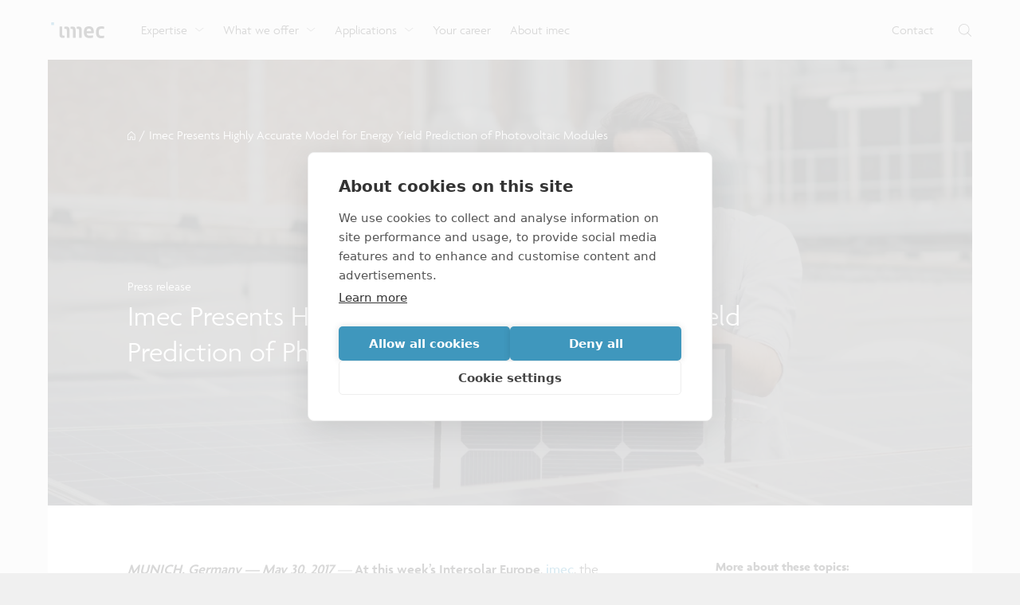

--- FILE ---
content_type: text/html; charset=utf-8
request_url: https://www.imec-int.com/en/articles/imec-presents-highly-accurate-model-for-energy-yield-prediction-of-photovoltaic-modules
body_size: 29921
content:
<!DOCTYPE html><html lang="en"><head><meta charSet="utf-8"/><meta name="viewport" content="width=device-width, initial-scale=1"/><link rel="preload" as="image" imageSrcSet="/_next/image?url=https%3A%2F%2Fdrupal.imec-int.com%2Fsites%2Fdefault%2Ffiles%2Fimported%2FEnergy-Yield-Estimation_1.jpg&amp;w=640&amp;q=75 640w, /_next/image?url=https%3A%2F%2Fdrupal.imec-int.com%2Fsites%2Fdefault%2Ffiles%2Fimported%2FEnergy-Yield-Estimation_1.jpg&amp;w=750&amp;q=75 750w, /_next/image?url=https%3A%2F%2Fdrupal.imec-int.com%2Fsites%2Fdefault%2Ffiles%2Fimported%2FEnergy-Yield-Estimation_1.jpg&amp;w=828&amp;q=75 828w, /_next/image?url=https%3A%2F%2Fdrupal.imec-int.com%2Fsites%2Fdefault%2Ffiles%2Fimported%2FEnergy-Yield-Estimation_1.jpg&amp;w=1080&amp;q=75 1080w, /_next/image?url=https%3A%2F%2Fdrupal.imec-int.com%2Fsites%2Fdefault%2Ffiles%2Fimported%2FEnergy-Yield-Estimation_1.jpg&amp;w=1280&amp;q=75 1280w, /_next/image?url=https%3A%2F%2Fdrupal.imec-int.com%2Fsites%2Fdefault%2Ffiles%2Fimported%2FEnergy-Yield-Estimation_1.jpg&amp;w=1920&amp;q=75 1920w, /_next/image?url=https%3A%2F%2Fdrupal.imec-int.com%2Fsites%2Fdefault%2Ffiles%2Fimported%2FEnergy-Yield-Estimation_1.jpg&amp;w=2560&amp;q=75 2560w, /_next/image?url=https%3A%2F%2Fdrupal.imec-int.com%2Fsites%2Fdefault%2Ffiles%2Fimported%2FEnergy-Yield-Estimation_1.jpg&amp;w=3840&amp;q=75 3840w" imageSizes="(max-width: 1580px) 100vw, 1580px" type="image" fetchPriority="high"/><link rel="stylesheet" href="/_next/static/css/9d1973b70bbb072e.css" data-precedence="next"/><link rel="stylesheet" href="/_next/static/css/ad14fbfd22955ddd.css" data-precedence="next"/><link rel="stylesheet" href="/_next/static/css/6956330607a581e6.css" data-precedence="next"/><link rel="stylesheet" href="/_next/static/css/78f9177ea1b3c3d1.css" data-precedence="next"/><link rel="stylesheet" href="/_next/static/css/a1df0108d418cbe6.css" data-precedence="next"/><link rel="stylesheet" href="/_next/static/css/bbb849d15eb45a1a.css" data-precedence="next"/><link rel="stylesheet" href="/_next/static/css/af3481042720c6d2.css" data-precedence="next"/><link rel="stylesheet" href="/_next/static/css/ef31f1803904c437.css" data-precedence="next"/><link rel="preload" as="script" fetchPriority="low" href="/_next/static/chunks/webpack-da29612b0b53a256.js"/><script src="/_next/static/chunks/4bd1b696-8815974953bed3e3.js" async=""></script><script src="/_next/static/chunks/8321-3f06f6f84c91452d.js" async=""></script><script src="/_next/static/chunks/main-app-51f2645564519296.js" async=""></script><script src="/_next/static/chunks/5070-88785cede2f6fb02.js" async=""></script><script src="/_next/static/chunks/1121-49086b0ccb911b2e.js" async=""></script><script src="/_next/static/chunks/9471-d297182a2cb3726d.js" async=""></script><script src="/_next/static/chunks/5524-7f44a55694821c35.js" async=""></script><script src="/_next/static/chunks/5269-8de17291f56f2c03.js" async=""></script><script src="/_next/static/chunks/2088-d8dda21900872b41.js" async=""></script><script src="/_next/static/chunks/app/%5Blocale%5D/error-78588b89d0b78d20.js" async=""></script><script src="/_next/static/chunks/app/global-error-0d1af740b123b564.js" async=""></script><script src="/_next/static/chunks/app/layout-72e316fc1ab3d8de.js" async=""></script><script src="/_next/static/chunks/2214-c43327ab70296a29.js" async=""></script><script src="/_next/static/chunks/app/%5Blocale%5D/articles/%5Bslug%5D/page-81c8a1ead32804b0.js" async=""></script><script src="/_next/static/chunks/app/%5Blocale%5D/not-found-37a2528c6aac7e26.js" async=""></script><link rel="preload" href="https://www.googletagmanager.com/gtm.js?id=GTM-WC56ZQS" as="script"/><link rel="preconnect" href="https://use.typekit.net" crossorigin=""/><link rel="preload" href="https://use.typekit.net/ogq8uta.css" as="style"/><title>Press Release - Imec Presents Highly Accurate Model for Energy Yield Prediction of Photovoltaic Modules</title><meta name="description" content="MUNICH, Germany — May 30, 2017 — At this week’s Intersolar Europe, imec, the world-leading research and innovation hub in nano-electronics, energy, and digital technology, and partner in EnergyVille, will introduce simulation software that accurately predicts the daily energy yield of solar cells and solar modules under varying meteorological and irradiation conditions. Imec’s model combines optical, thermal and electrical parameters to provide detailed insight on thermal gradients in the solar module. The model integrates the effect of these gradients, resulting in a significantly better accuracy (root mean square error of only 2.5 percent) than commercially available software packages for energy yield estimation."/><meta name="robots" content="index, follow"/><link rel="canonical" href="https://www.imec-int.com/en/articles/imec-presents-highly-accurate-model-for-energy-yield-prediction-of-photovoltaic-modules"/><meta property="og:title" content="Press Release - Imec Presents Highly Accurate Model for Energy Yield Prediction of Photovoltaic Modules"/><meta property="og:description" content="MUNICH, Germany — May 30, 2017 — At this week’s Intersolar Europe, imec, the world-leading research and innovation hub in nano-electronics, energy, and digital technology, and partner in EnergyVille, will introduce simulation software that accurately predicts the daily energy yield of solar cells and solar modules under varying meteorological and irradiation conditions. Imec’s model combines optical, thermal and electrical parameters to provide detailed insight on thermal gradients in the solar module. The model integrates the effect of these gradients, resulting in a significantly better accuracy (root mean square error of only 2.5 percent) than commercially available software packages for energy yield estimation."/><meta property="og:url" content="https://www.imec-int.com/en/articles/imec-presents-highly-accurate-model-for-energy-yield-prediction-of-photovoltaic-modules"/><meta property="og:site_name" content="imec"/><meta property="og:locale" content="en"/><meta property="og:image" content="https://www.imec-int.com/sites/default/files/imported/Energy-Yield-Estimation_1.jpg"/><meta property="og:image:width" content="2000"/><meta property="og:image:height" content="1000"/><meta property="og:type" content="website"/><meta name="twitter:card" content="summary_large_image"/><meta name="twitter:title" content="Press Release - Imec Presents Highly Accurate Model for Energy Yield Prediction of Photovoltaic Modules"/><meta name="twitter:description" content="MUNICH, Germany — May 30, 2017 — At this week’s Intersolar Europe, imec, the world-leading research and innovation hub in nano-electronics, energy, and digital technology, and partner in EnergyVille, will introduce simulation software that accurately predicts the daily energy yield of solar cells and solar modules under varying meteorological and irradiation conditions. Imec’s model combines optical, thermal and electrical parameters to provide detailed insight on thermal gradients in the solar module. The model integrates the effect of these gradients, resulting in a significantly better accuracy (root mean square error of only 2.5 percent) than commercially available software packages for energy yield estimation."/><meta name="twitter:image" content="https://www.imec-int.com/sites/default/files/imported/Energy-Yield-Estimation_1.jpg"/><meta name="twitter:image:width" content="2000"/><meta name="twitter:image:height" content="1000"/><link rel="shortcut icon" href="/favicon.ico"/><link rel="stylesheet" href="https://use.typekit.net/ogq8uta.css"/><meta name="sentry-trace" content="73620cddb11a4eea7d31397e07288596-ac1109f24ecfacf2-1"/><meta name="baggage" content="sentry-environment=production,sentry-release=a72c0bd787ba1d831e1563c6e7a7922173e4a912,sentry-public_key=b640ee92f2184f098180f0989655ba8d,sentry-trace_id=73620cddb11a4eea7d31397e07288596,sentry-org_id=60758,sentry-transaction=GET%20%2F%5Blocale%5D%2Farticles%2F%5Bslug%5D,sentry-sampled=true,sentry-sample_rand=0.2923530567462045,sentry-sample_rate=0.5"/><script src="/_next/static/chunks/polyfills-42372ed130431b0a.js" noModule=""></script></head><body class="app"><div hidden=""><!--$--><!--/$--></div><div class="layout" data-project="corporate"><header class="header_header__mQ_Hw"><div class="header_header-rowcontainer__OARyC"><div class="theme_outercontainer__Xcogt"><div class="header_header-row__wH1xJ"><div class="header_header-row-left__fRLCw"><a title="imec" aria-label="imec" class="header_header_logo__r6pDc" target="_self" href="/en"><img alt="imec logo" loading="lazy" width="373" height="112.4" decoding="async" data-nimg="1" class="header_header_logo-img__PyKRv" style="color:transparent" src="/assets/img/imec-logo.svg"/></a><nav class="headernav_headernav___9GDJ"><div class="headernav_headernav-item__Tn4rH"><a class="headernav_headernav-item-link__mckMF" target="_self" href="/en/expertise"><span class="headernav_headernav-item-link-text__4duux">Expertise</span><span class="headernav_headernav-item-link-icon__yJWKT"><span data-icon="ChevronDown" class="icon_icon__yQEGO"><svg xmlns="http://www.w3.org/2000/svg" viewBox="0 0 10 4.5"><path fill="currentColor" d="M4.7 4.1c-.1 0-.2 0-.3-.1L-.1.4C-.3.3-.4 0-.2-.2s.4-.2.6-.1l4.3 3.4L9-.3c.2-.2.5-.1.6.1s.1.5-.1.6L5 4c-.1.1-.2.1-.3.1"></path></svg></span></span></a></div><div class="headernav_headernav-item__Tn4rH"><a class="headernav_headernav-item-link__mckMF" target="_self" href="/en/what-we-offer"><span class="headernav_headernav-item-link-text__4duux">What we offer</span><span class="headernav_headernav-item-link-icon__yJWKT"><span data-icon="ChevronDown" class="icon_icon__yQEGO"><svg xmlns="http://www.w3.org/2000/svg" viewBox="0 0 10 4.5"><path fill="currentColor" d="M4.7 4.1c-.1 0-.2 0-.3-.1L-.1.4C-.3.3-.4 0-.2-.2s.4-.2.6-.1l4.3 3.4L9-.3c.2-.2.5-.1.6.1s.1.5-.1.6L5 4c-.1.1-.2.1-.3.1"></path></svg></span></span></a></div><div class="headernav_headernav-item__Tn4rH"><a class="headernav_headernav-item-link__mckMF" target="_self" href="/en/applications"><span class="headernav_headernav-item-link-text__4duux">Applications</span><span class="headernav_headernav-item-link-icon__yJWKT"><span data-icon="ChevronDown" class="icon_icon__yQEGO"><svg xmlns="http://www.w3.org/2000/svg" viewBox="0 0 10 4.5"><path fill="currentColor" d="M4.7 4.1c-.1 0-.2 0-.3-.1L-.1.4C-.3.3-.4 0-.2-.2s.4-.2.6-.1l4.3 3.4L9-.3c.2-.2.5-.1.6.1s.1.5-.1.6L5 4c-.1.1-.2.1-.3.1"></path></svg></span></span></a></div><div class="headernav_headernav-item__Tn4rH"><a class="headernav_headernav-item-link__mckMF" target="_self" href="/en/careers"><span class="headernav_headernav-item-link-text__4duux">Your career</span></a></div><div class="headernav_headernav-item__Tn4rH"><a class="headernav_headernav-item-link__mckMF" target="_self" href="/en/about-us"><span class="headernav_headernav-item-link-text__4duux">About imec</span></a></div></nav></div><div class="header_header-row-right__2FHiu"><a class="header_header-row-right-link__0wwRS" target="_self" href="/en/connect-with-us"><span class="header_header-row-right-link-text__IdORG">Contact</span></a><div class="header_header_search__SKvRO"><button title="Search" aria-label="Toggle search" aria-hidden="false" class="header_header_search-button__4cKLt"><span data-icon="Search" class="icon_icon__yQEGO"><svg xmlns="http://www.w3.org/2000/svg" viewBox="0 0 19.2 19.2"><path fill="currentColor" d="m19 18.4-4.9-4.9c1.3-1.4 2-3.3 2-5.3C16.1 3.8 12.5.1 8 .1c-4.4-.1-8 3.5-8 8 0 4.4 3.6 8.1 8.1 8.1 2.1 0 3.9-.8 5.3-2l4.9 4.9c.1.1.2.1.3.1s.2 0 .3-.1c.3-.3.3-.6.1-.7M8.1 15.2C4.2 15.2 1 12 1 8.1S4.2 1 8.1 1s7.1 3.2 7.1 7.1c0 1.8-.7 3.4-1.8 4.7l-.2-.2c-.2-.2-.5-.2-.7 0s-.2.5 0 .7l.2.2c-1.2 1-2.8 1.7-4.6 1.7"></path></svg></span></button></div></div></div> </div></div><div class="header_header-dropdowncontainer__JzwxY"><div class="headernav_dropdown__3bbuD" id="Expertise"><div class="theme_outercontainer__Xcogt"><div class="theme_container__yLZce"><div class="headernav_dropdown-items__ophiB"><div class="headernav_dropdown-items-item__JN4CX"><div class="dropdown-item"><a class="headernav_dropdown-item-link__AT16_" target="_self" href="/en/expertise/cmos-advanced"><span class="headernav_dropdown-item-link-text__a_UaN">CMOS: advanced and beyond</span><span class="headernav_dropdown-item-link-icon__Oa5ts"><span data-icon="ArrowRight" class="icon_icon__yQEGO"><svg xmlns="http://www.w3.org/2000/svg" viewBox="0 0 14 11"><path fill="currentColor" d="M.6 4.9h11.2L7.7 1c-.2-.2-.3-.6 0-.8.2-.2.6-.2.9 0L13.8 5c.2.2.2.6 0 .8l-5.2 5c-.2.2-.6.2-.9 0-.2-.2-.2-.6 0-.8l4.2-3.9H.6c-.3 0-.6-.3-.6-.6s.2-.6.6-.6"></path></svg></span></span></a><div class="headernav_dropdown-item-description__jqv2c">Discover why imec is the premier R&amp;D center for advanced logic &amp; memory devices.</div></div></div><div class="headernav_dropdown-items-item__JN4CX"><div class="dropdown-item"><a class="headernav_dropdown-item-link__AT16_" target="_self" href="/en/integrated-photonics"><span class="headernav_dropdown-item-link-text__a_UaN">Integrated photonics</span><span class="headernav_dropdown-item-link-icon__Oa5ts"><span data-icon="ArrowRight" class="icon_icon__yQEGO"><svg xmlns="http://www.w3.org/2000/svg" viewBox="0 0 14 11"><path fill="currentColor" d="M.6 4.9h11.2L7.7 1c-.2-.2-.3-.6 0-.8.2-.2.6-.2.9 0L13.8 5c.2.2.2.6 0 .8l-5.2 5c-.2.2-.6.2-.9 0-.2-.2-.2-.6 0-.8l4.2-3.9H.6c-.3 0-.6-.3-.6-.6s.2-.6.6-.6"></path></svg></span></span></a><div class="headernav_dropdown-item-description__jqv2c">Take a look at technologies for optical transceivers, sensors and more.</div></div></div><div class="headernav_dropdown-items-item__JN4CX"><div class="dropdown-item"><a class="headernav_dropdown-item-link__AT16_" target="_self" href="/en/expertise/health-technologies"><span class="headernav_dropdown-item-link-text__a_UaN">Health technologies</span><span class="headernav_dropdown-item-link-icon__Oa5ts"><span data-icon="ArrowRight" class="icon_icon__yQEGO"><svg xmlns="http://www.w3.org/2000/svg" viewBox="0 0 14 11"><path fill="currentColor" d="M.6 4.9h11.2L7.7 1c-.2-.2-.3-.6 0-.8.2-.2.6-.2.9 0L13.8 5c.2.2.2.6 0 .8l-5.2 5c-.2.2-.6.2-.9 0-.2-.2-.2-.6 0-.8l4.2-3.9H.6c-.3 0-.6-.3-.6-.6s.2-.6.6-.6"></path></svg></span></span></a><div class="headernav_dropdown-item-description__jqv2c">See how imec brings the power of chip technology to the world of healthcare.</div></div></div><div class="headernav_dropdown-items-item__JN4CX"><div class="dropdown-item"><a class="headernav_dropdown-item-link__AT16_" target="_self" href="/en/imaging-vision-systems"><span class="headernav_dropdown-item-link-text__a_UaN">Sensing and actuation</span><span class="headernav_dropdown-item-link-icon__Oa5ts"><span data-icon="ArrowRight" class="icon_icon__yQEGO"><svg xmlns="http://www.w3.org/2000/svg" viewBox="0 0 14 11"><path fill="currentColor" d="M.6 4.9h11.2L7.7 1c-.2-.2-.3-.6 0-.8.2-.2.6-.2.9 0L13.8 5c.2.2.2.6 0 .8l-5.2 5c-.2.2-.6.2-.9 0-.2-.2-.2-.6 0-.8l4.2-3.9H.6c-.3 0-.6-.3-.6-.6s.2-.6.6-.6"></path></svg></span></span></a><div class="headernav_dropdown-item-description__jqv2c">Explore imec’s CMOS- and photonics-based sensing and actuation systems.</div></div></div><div class="headernav_dropdown-items-item__JN4CX"><div class="dropdown-item"><a class="headernav_dropdown-item-link__AT16_" target="_self" href="/en/5G-and-wireless-iot-communication"><span class="headernav_dropdown-item-link-text__a_UaN">Connectivity technology</span><span class="headernav_dropdown-item-link-icon__Oa5ts"><span data-icon="ArrowRight" class="icon_icon__yQEGO"><svg xmlns="http://www.w3.org/2000/svg" viewBox="0 0 14 11"><path fill="currentColor" d="M.6 4.9h11.2L7.7 1c-.2-.2-.3-.6 0-.8.2-.2.6-.2.9 0L13.8 5c.2.2.2.6 0 .8l-5.2 5c-.2.2-.6.2-.9 0-.2-.2-.2-.6 0-.8l4.2-3.9H.6c-.3 0-.6-.3-.6-.6s.2-.6.6-.6"></path></svg></span></span></a><div class="headernav_dropdown-item-description__jqv2c">Look into our reliable, high-performance, low-power network technologies.</div></div></div><div class="headernav_dropdown-items-item__JN4CX"><div class="dropdown-item"><a class="headernav_dropdown-item-link__AT16_" target="_self" href="/en/expertise"><span class="headernav_dropdown-item-link-text__a_UaN">More expertises</span><span class="headernav_dropdown-item-link-icon__Oa5ts"><span data-icon="ArrowRight" class="icon_icon__yQEGO"><svg xmlns="http://www.w3.org/2000/svg" viewBox="0 0 14 11"><path fill="currentColor" d="M.6 4.9h11.2L7.7 1c-.2-.2-.3-.6 0-.8.2-.2.6-.2.9 0L13.8 5c.2.2.2.6 0 .8l-5.2 5c-.2.2-.6.2-.9 0-.2-.2-.2-.6 0-.8l4.2-3.9H.6c-.3 0-.6-.3-.6-.6s.2-.6.6-.6"></path></svg></span></span></a><div class="headernav_dropdown-item-description__jqv2c">Discover all our expertises.</div></div></div></div> </div> </div></div></div><div class="header_header-dropdowncontainer__JzwxY"><div class="headernav_dropdown__3bbuD" id="What we offer"><div class="theme_outercontainer__Xcogt"><div class="theme_container__yLZce"><div class="headernav_dropdown-items__ophiB"><div class="headernav_dropdown-items-item__JN4CX"><div class="dropdown-item"><a class="headernav_dropdown-item-link__AT16_" target="_self" href="/en/what-we-offer/research"><span class="headernav_dropdown-item-link-text__a_UaN">Research</span><span class="headernav_dropdown-item-link-icon__Oa5ts"><span data-icon="ArrowRight" class="icon_icon__yQEGO"><svg xmlns="http://www.w3.org/2000/svg" viewBox="0 0 14 11"><path fill="currentColor" d="M.6 4.9h11.2L7.7 1c-.2-.2-.3-.6 0-.8.2-.2.6-.2.9 0L13.8 5c.2.2.2.6 0 .8l-5.2 5c-.2.2-.6.2-.9 0-.2-.2-.2-.6 0-.8l4.2-3.9H.6c-.3 0-.6-.3-.6-.6s.2-.6.6-.6"></path></svg></span></span></a><div class="headernav_dropdown-item-description__jqv2c">Be the first to reap the benefits of imec’s research by joining one of our programs or starting an exclusive bilateral collaboration.</div></div></div><div class="headernav_dropdown-items-item__JN4CX"><div class="dropdown-item"><a class="headernav_dropdown-item-link__AT16_" target="_self" href="/en/what-we-offer/development"><span class="headernav_dropdown-item-link-text__a_UaN">Manufacturing</span><span class="headernav_dropdown-item-link-icon__Oa5ts"><span data-icon="ArrowRight" class="icon_icon__yQEGO"><svg xmlns="http://www.w3.org/2000/svg" viewBox="0 0 14 11"><path fill="currentColor" d="M.6 4.9h11.2L7.7 1c-.2-.2-.3-.6 0-.8.2-.2.6-.2.9 0L13.8 5c.2.2.2.6 0 .8l-5.2 5c-.2.2-.6.2-.9 0-.2-.2-.2-.6 0-.8l4.2-3.9H.6c-.3 0-.6-.3-.6-.6s.2-.6.6-.6"></path></svg></span></span></a><div class="headernav_dropdown-item-description__jqv2c">Go from idea to scalable and reliable semiconductor manufacturing with IC-Link.</div></div></div><div class="headernav_dropdown-items-item__JN4CX"><div class="dropdown-item"><a class="headernav_dropdown-item-link__AT16_" target="_self" href="/en/what-we-offer/venturing"><span class="headernav_dropdown-item-link-text__a_UaN">Venturing and startups</span><span class="headernav_dropdown-item-link-icon__Oa5ts"><span data-icon="ArrowRight" class="icon_icon__yQEGO"><svg xmlns="http://www.w3.org/2000/svg" viewBox="0 0 14 11"><path fill="currentColor" d="M.6 4.9h11.2L7.7 1c-.2-.2-.3-.6 0-.8.2-.2.6-.2.9 0L13.8 5c.2.2.2.6 0 .8l-5.2 5c-.2.2-.6.2-.9 0-.2-.2-.2-.6 0-.8l4.2-3.9H.6c-.3 0-.6-.3-.6-.6s.2-.6.6-.6"></path></svg></span></span></a><div class="headernav_dropdown-item-description__jqv2c">Kick-start your business. Launch or expand your tech company by drawing on the funds and knowhow of imec’s ecosystem of tailored venturing support.</div></div></div><div class="headernav_dropdown-items-item__JN4CX"><div class="dropdown-item"><a class="headernav_dropdown-item-link__AT16_" target="_self" href="/en/what-we-offer/semiconductor-education-and-workforce-development"><span class="headernav_dropdown-item-link-text__a_UaN">Education and workforce development</span><span class="headernav_dropdown-item-link-icon__Oa5ts"><span data-icon="ArrowRight" class="icon_icon__yQEGO"><svg xmlns="http://www.w3.org/2000/svg" viewBox="0 0 14 11"><path fill="currentColor" d="M.6 4.9h11.2L7.7 1c-.2-.2-.3-.6 0-.8.2-.2.6-.2.9 0L13.8 5c.2.2.2.6 0 .8l-5.2 5c-.2.2-.6.2-.9 0-.2-.2-.2-.6 0-.8l4.2-3.9H.6c-.3 0-.6-.3-.6-.6s.2-.6.6-.6"></path></svg></span></span></a><div class="headernav_dropdown-item-description__jqv2c">Imec supports formal and on-the-job training for a range of careers in semiconductors.</div></div></div><div class="headernav_dropdown-items-item__JN4CX"><div class="dropdown-item"><a class="headernav_dropdown-item-link__AT16_" target="_self" href="/en/what-we-offer/nanoic-pilot-line-accelerating-beyond-2nm-innovation-across-europe"><span class="headernav_dropdown-item-link-text__a_UaN">NanoIC pilot line</span><span class="headernav_dropdown-item-link-icon__Oa5ts"><span data-icon="ArrowRight" class="icon_icon__yQEGO"><svg xmlns="http://www.w3.org/2000/svg" viewBox="0 0 14 11"><path fill="currentColor" d="M.6 4.9h11.2L7.7 1c-.2-.2-.3-.6 0-.8.2-.2.6-.2.9 0L13.8 5c.2.2.2.6 0 .8l-5.2 5c-.2.2-.6.2-.9 0-.2-.2-.2-.6 0-.8l4.2-3.9H.6c-.3 0-.6-.3-.6-.6s.2-.6.6-.6"></path></svg></span></span></a><div class="headernav_dropdown-item-description__jqv2c">Aligned with the EU Chips Act, access to the pilot line will accelerate beyond-2nm innovation.</div></div></div></div> </div> </div></div></div><div class="header_header-dropdowncontainer__JzwxY"><div class="headernav_dropdown__3bbuD" id="Applications"><div class="theme_outercontainer__Xcogt"><div class="theme_container__yLZce"><div class="headernav_dropdown-items__ophiB"><div class="headernav_dropdown-items-item__JN4CX"><div class="dropdown-item"><a class="headernav_dropdown-item-link__AT16_" target="_self" href="/en/applications/semiconductor-technology"><span class="headernav_dropdown-item-link-text__a_UaN">Semiconductor technology</span><span class="headernav_dropdown-item-link-icon__Oa5ts"><span data-icon="ArrowRight" class="icon_icon__yQEGO"><svg xmlns="http://www.w3.org/2000/svg" viewBox="0 0 14 11"><path fill="currentColor" d="M.6 4.9h11.2L7.7 1c-.2-.2-.3-.6 0-.8.2-.2.6-.2.9 0L13.8 5c.2.2.2.6 0 .8l-5.2 5c-.2.2-.6.2-.9 0-.2-.2-.2-.6 0-.8l4.2-3.9H.6c-.3 0-.6-.3-.6-.6s.2-.6.6-.6"></path></svg></span></span></a></div></div><div class="headernav_dropdown-items-item__JN4CX"><div class="dropdown-item"><a class="headernav_dropdown-item-link__AT16_" target="_self" href="/en/expertise/health-technologies"><span class="headernav_dropdown-item-link-text__a_UaN">Life sciences and health solutions</span><span class="headernav_dropdown-item-link-icon__Oa5ts"><span data-icon="ArrowRight" class="icon_icon__yQEGO"><svg xmlns="http://www.w3.org/2000/svg" viewBox="0 0 14 11"><path fill="currentColor" d="M.6 4.9h11.2L7.7 1c-.2-.2-.3-.6 0-.8.2-.2.6-.2.9 0L13.8 5c.2.2.2.6 0 .8l-5.2 5c-.2.2-.6.2-.9 0-.2-.2-.2-.6 0-.8l4.2-3.9H.6c-.3 0-.6-.3-.6-.6s.2-.6.6-.6"></path></svg></span></span></a></div></div><div class="headernav_dropdown-items-item__JN4CX"><div class="dropdown-item"><a class="headernav_dropdown-item-link__AT16_" target="_self" href="/en/applications/data-and-telecommunication"><span class="headernav_dropdown-item-link-text__a_UaN">Data and telecommunication</span><span class="headernav_dropdown-item-link-icon__Oa5ts"><span data-icon="ArrowRight" class="icon_icon__yQEGO"><svg xmlns="http://www.w3.org/2000/svg" viewBox="0 0 14 11"><path fill="currentColor" d="M.6 4.9h11.2L7.7 1c-.2-.2-.3-.6 0-.8.2-.2.6-.2.9 0L13.8 5c.2.2.2.6 0 .8l-5.2 5c-.2.2-.6.2-.9 0-.2-.2-.2-.6 0-.8l4.2-3.9H.6c-.3 0-.6-.3-.6-.6s.2-.6.6-.6"></path></svg></span></span></a></div></div><div class="headernav_dropdown-items-item__JN4CX"><div class="dropdown-item"><a class="headernav_dropdown-item-link__AT16_" target="_self" href="/en/applications/automotive-technologies"><span class="headernav_dropdown-item-link-text__a_UaN">Automotive technologies</span><span class="headernav_dropdown-item-link-icon__Oa5ts"><span data-icon="ArrowRight" class="icon_icon__yQEGO"><svg xmlns="http://www.w3.org/2000/svg" viewBox="0 0 14 11"><path fill="currentColor" d="M.6 4.9h11.2L7.7 1c-.2-.2-.3-.6 0-.8.2-.2.6-.2.9 0L13.8 5c.2.2.2.6 0 .8l-5.2 5c-.2.2-.6.2-.9 0-.2-.2-.2-.6 0-.8l4.2-3.9H.6c-.3 0-.6-.3-.6-.6s.2-.6.6-.6"></path></svg></span></span></a></div></div><div class="headernav_dropdown-items-item__JN4CX"><div class="dropdown-item"><a class="headernav_dropdown-item-link__AT16_" target="_self" href="/en/applications/robotics-technology-industry-40"><span class="headernav_dropdown-item-link-text__a_UaN">Robotics technology for Industry 4.0</span><span class="headernav_dropdown-item-link-icon__Oa5ts"><span data-icon="ArrowRight" class="icon_icon__yQEGO"><svg xmlns="http://www.w3.org/2000/svg" viewBox="0 0 14 11"><path fill="currentColor" d="M.6 4.9h11.2L7.7 1c-.2-.2-.3-.6 0-.8.2-.2.6-.2.9 0L13.8 5c.2.2.2.6 0 .8l-5.2 5c-.2.2-.6.2-.9 0-.2-.2-.2-.6 0-.8l4.2-3.9H.6c-.3 0-.6-.3-.6-.6s.2-.6.6-.6"></path></svg></span></span></a></div></div><div class="headernav_dropdown-items-item__JN4CX"><div class="dropdown-item"><a class="headernav_dropdown-item-link__AT16_" target="_self" href="/en/applications"><span class="headernav_dropdown-item-link-text__a_UaN">More applications</span><span class="headernav_dropdown-item-link-icon__Oa5ts"><span data-icon="ArrowRight" class="icon_icon__yQEGO"><svg xmlns="http://www.w3.org/2000/svg" viewBox="0 0 14 11"><path fill="currentColor" d="M.6 4.9h11.2L7.7 1c-.2-.2-.3-.6 0-.8.2-.2.6-.2.9 0L13.8 5c.2.2.2.6 0 .8l-5.2 5c-.2.2-.6.2-.9 0-.2-.2-.2-.6 0-.8l4.2-3.9H.6c-.3 0-.6-.3-.6-.6s.2-.6.6-.6"></path></svg></span></span></a></div></div></div> </div> </div></div></div><div class="header_header-dropdowncontainer__JzwxY"></div><div class="header_header-dropdowncontainer__JzwxY"></div></header><span id="scroll"></span><div class="theme_outercontainer__Xcogt"><div class="layout_layout-content___o3j2"><div class="press"><div class="hero_mod-image__f9F0Q hero_hero__7Y7H1 block"><div class="bg_bg___ASZu"><img type="image" alt="alt" fetchPriority="high" decoding="async" data-nimg="fill" class="image_image__9JdV0" style="position:absolute;height:100%;width:100%;left:0;top:0;right:0;bottom:0;object-fit:cover;color:transparent" sizes="(max-width: 1580px) 100vw, 1580px" srcSet="/_next/image?url=https%3A%2F%2Fdrupal.imec-int.com%2Fsites%2Fdefault%2Ffiles%2Fimported%2FEnergy-Yield-Estimation_1.jpg&amp;w=640&amp;q=75 640w, /_next/image?url=https%3A%2F%2Fdrupal.imec-int.com%2Fsites%2Fdefault%2Ffiles%2Fimported%2FEnergy-Yield-Estimation_1.jpg&amp;w=750&amp;q=75 750w, /_next/image?url=https%3A%2F%2Fdrupal.imec-int.com%2Fsites%2Fdefault%2Ffiles%2Fimported%2FEnergy-Yield-Estimation_1.jpg&amp;w=828&amp;q=75 828w, /_next/image?url=https%3A%2F%2Fdrupal.imec-int.com%2Fsites%2Fdefault%2Ffiles%2Fimported%2FEnergy-Yield-Estimation_1.jpg&amp;w=1080&amp;q=75 1080w, /_next/image?url=https%3A%2F%2Fdrupal.imec-int.com%2Fsites%2Fdefault%2Ffiles%2Fimported%2FEnergy-Yield-Estimation_1.jpg&amp;w=1280&amp;q=75 1280w, /_next/image?url=https%3A%2F%2Fdrupal.imec-int.com%2Fsites%2Fdefault%2Ffiles%2Fimported%2FEnergy-Yield-Estimation_1.jpg&amp;w=1920&amp;q=75 1920w, /_next/image?url=https%3A%2F%2Fdrupal.imec-int.com%2Fsites%2Fdefault%2Ffiles%2Fimported%2FEnergy-Yield-Estimation_1.jpg&amp;w=2560&amp;q=75 2560w, /_next/image?url=https%3A%2F%2Fdrupal.imec-int.com%2Fsites%2Fdefault%2Ffiles%2Fimported%2FEnergy-Yield-Estimation_1.jpg&amp;w=3840&amp;q=75 3840w" src="/_next/image?url=https%3A%2F%2Fdrupal.imec-int.com%2Fsites%2Fdefault%2Ffiles%2Fimported%2FEnergy-Yield-Estimation_1.jpg&amp;w=3840&amp;q=75"/><div class="bg_bg-overlay__0qFar" style="opacity:0.65"></div></div><div class="hero_breadcrumbs__lYvyy"><div class="theme_container__yLZce"><a title="Home" class="hero_breadcrumbs-icon__5D9Bg" target="_self" href="/en"><span data-icon="Home" class="icon_icon__yQEGO"><svg xmlns="http://www.w3.org/2000/svg" viewBox="0 0 10 11"><path fill="currentColor" d="M8.67 11H6.19a.42.42 0 0 1-.43-.42v-3s-.09-.14-.23-.14H4.05c-.14 0-.23.09-.23.14v3a.43.43 0 0 1-.43.42H1a1 1 0 0 1-1-1V4.53a.3.3 0 0 1 0-.15.5.5 0 0 1 .1-.14L4.51.12a.45.45 0 0 1 .6 0l4.38 4a.5.5 0 0 1 .1.13.6.6 0 0 1 0 .14L9.67 10a1 1 0 0 1-1 1M4.05 6.57h1.48a1 1 0 0 1 1.09 1v2.63h2.05a.14.14 0 0 0 .14-.2V4.53L4.82 1 .86 4.7V10a.15.15 0 0 0 .15.14H3v-2.6a1 1 0 0 1 1.05-.97"></path></svg></span></a><span class="hero_breadcrumbs-divider__BaXTE">/</span><span class="hero_breadcrumbs-link__zWZSo">Imec Presents Highly Accurate Model for Energy Yield Prediction of Photovoltaic Modules</span> </div></div><div class="hero_hero-content__b4a_I"><div class="theme_container__yLZce"><p class="hero_subtitle__6ws0m">Press release</p><div class="hero_title__vQmju"><h1 class="theme_h1__OJddE">Imec Presents Highly Accurate Model for Energy Yield Prediction of Photovoltaic Modules<!-- --> </h1></div> </div></div></div><div class="press_press-contentsidebar__vHKJB contentsidebar_contentsidebar__Of7aM"><div class="theme_container__yLZce"><div class="contentsidebar_content__Ab6MS"><div class="press_is-visible__6lwZH press_press-contentsidebar-content__dM5K8"><div aria-hidden="false" class="rah-static rah-static--height-auto " style="height:auto;overflow:visible"><div style="transition:opacity 500ms ease 0ms;-webkit-transition:opacity 500ms ease 0ms"><div class="mod-fullwidth blocks"><div class="mod-press textblock_textblock__J88oS textblock block"><div class="theme_container__yLZce"><div class="textblock_textblock-content__E_9qg"><div class="wysiwyg theme_wysiwyg__ROS6B trusted"><p><em><strong>MUNICH, Germany — May 30, 2017&nbsp;</strong>—&nbsp;</em><strong>At this week’s Intersolar Europe</strong>, <a href="http://www.imec-int.com/en/home">imec</a>, the world-leading research and innovation hub in nano-electronics, energy, and digital technology, and partner in EnergyVille, will introduce simulation software that accurately predicts the daily energy yield of solar cells and solar modules under varying meteorological and irradiation conditions. Imec’s model combines optical, thermal and electrical parameters to provide detailed insight on thermal gradients in the solar module. The model integrates the effect of these gradients, resulting in a significantly better accuracy (root mean square error of only 2.5 percent) than commercially available software packages for energy yield estimation.</p><p>Solar cell efficiencies and photovoltaic module performances are typically only measured under standard lab conditions. However, in reality, photovoltaic modules are operated in the field under conditions that are substantially different from these standard lab conditions. They are exposed to varying meteorological conditions in terms of irradiation, temperature and wind, which, in addition, all vary during the course of the day. In contrast to most existing models for energy yield calculation, imec’s model starts from the physical parameters of the solar cells and the used materials, and includes on top of that their variations due these changing external conditions. In this way a ‘closer to reality’ model is obtained, enabling a more precise assessment of the effects of solar cell and module technology changes on the energy yield of these photovoltaic cells and modules.</p><p>Imec’s simulation software features a coupled optical-thermal-electrical approach and provides detailed insight on thermal gradients in the solar module and their effect on energy yield. The incorporation of wind and thermal transient effects produced a highly accurate calculation of daily energy yield with a root mean square error of only 2.5 percent, under strongly varying meteorological conditions (e.g. clouds passing by, changes in wind speed, ....) compared with the actual measured output. This is significantly better than energy yield calculations that could be obtained using commercial software packages under these varying weather circumstances.</p><p>“This record accuracy was obtained thanks to validation tests under controlled circumstances, such as wind tunnels, as well as from detailed data series with fine time granularity from PV modules in the field,” stated Hans Goverde, researcher at imec.</p><p>“It is an excellent tool to make a rapid assessment of material and technology changes at the cell and module level and their influence on the levelized cost-of-electricity,” noted Jef Poortmans, scientific director photovoltaics at imec. "Moreover, it is also the ideal starting point to come up with significantly improved short-term energy yield forecasting, which will lead to lower lost opportunity costs and better energy management systems for PV power plants as well as residential solar systems. This means that our model could e.g. become very useful for PV plant operators and electricity grid operators, enabling them to better forecast the short-term varying output of PV power plants, in this way limiting curtailment situations and grid balancing issues, and hence create more value across the full renewable energy value chain.”</p><p><strong>About imec</strong></p><p>Imec is the world-leading research and innovation hub in nano-electronics, energy and digital technologies. The combination of our widely acclaimed leadership in microchip technology and profound software and ICT expertise is what makes us unique. By leveraging our world-class infrastructure and local and global ecosystem of partners across a multitude of industries, we create groundbreaking innovation in application domains such as healthcare, smart cities and mobility, logistics and manufacturing, and energy.</p><p>Imec is a partner in EnergyVille (www.energyville.be). EnergyVille is an association of the Flemish research centers KU Leuven, VITO, imec and UHasselt in the field of sustainable energy and intelligent energy systems.</p><p>As a trusted partner for companies, start-ups and universities we bring together close to 3,500 brilliant minds from over 75 nationalities. Imec is headquartered in Leuven, Belgium and also has distributed R&amp;D groups at a number of Flemish universities, in the Netherlands, Taiwan, USA, China, and offices in India and Japan. In 2016, imec's revenue (P&amp;L) totaled 496 million euro. Further information on imec can be found at<a href="http://www.imec-int.com"> www.imec-int.com</a>.</p><p><em>Imec is a registered trademark for the activities of IMEC International (a legal entity set up under Belgian law as a "stichting van openbaar nut”), imec Belgium (IMEC vzw supported by the Flemish Government), imec the Netherlands (Stichting IMEC Nederland, part of Holst Centre which is supported by the Dutch Government), imec Taiwan (IMEC Taiwan Co.) and imec China (IMEC Microelectronics (Shanghai) Co. Ltd.) and imec India (Imec India Private Limited), imec Florida (IMEC USA nanoelectronics design center).</em></p><p><strong>Contact:</strong><br /> <br /> Hanne Degans, press communication manager, T: <a href="tel:+32 16 28 17 69">+32 16 28 17 69</a>, Mobile : <a href="tel:+32 486 06 51 75">+32 486 06 51 75</a>, <a href="mailto:hanne.degans@imec.be">Hanne.Degans@imec.be</a></p></div></div> </div></div></div></div></div></div></div><div class="contentsidebar_sidebar__zoLCK"><div class="sidebar_sidebar__VOpRf"><!--$!--><template data-dgst="BAILOUT_TO_CLIENT_SIDE_RENDERING"></template><!--/$--><div class="sidebar_date__MtKwc"><p class="sidebar_date-label__rQLHn">Published on<!-- -->:</p><p>30 May 2017</p></div></div></div> </div></div><div class="blocks"><div class="share_share__4e6iV"><div class="theme_container__yLZce"><p class="share_share-text__iQGtK">Share this article on</p><div class="share_share-icons___yDr5"><a href="https://www.facebook.com/sharer/sharer.php?u=https%3A%2F%2Fwww.imec-int.com%2Fen%2Farticles%2Fimec-presents-highly-accurate-model-for-energy-yield-prediction-of-photovoltaic-modules" target="_blank" class="share_mod-facebook__BoKn7 share_link__LWtw6" title="Facebook" aria-label="Share this article on Facebook"><span class="share_link-icon__OLQ2Q"><span data-icon="Facebook" class="icon_icon__yQEGO"><svg xmlns="http://www.w3.org/2000/svg" viewBox="0 0 103.9 200"><path fill="currentColor" d="M67.4 200v-91.2H98l4.6-35.6H67.4V50.5c0-10.3 2.9-17.3 17.6-17.3h18.8V1.4C100.6 1 89.4 0 76.4 0 49.3 0 30.7 16.6 30.7 47v26.2H0v35.6h30.7V200z"></path></svg></span></span></a><a href="https://twitter.com/share?url=https%3A%2F%2Fwww.imec-int.com%2Fen%2Farticles%2Fimec-presents-highly-accurate-model-for-energy-yield-prediction-of-photovoltaic-modules" target="_blank" class="share_mod-twitter__O10cy share_link__LWtw6" title="X" aria-label="Share this article on X"><span class="share_link-icon__OLQ2Q"><span data-icon="X" class="icon_icon__yQEGO"><svg xmlns="http://www.w3.org/2000/svg" viewBox="0 0 1200 1227"><path fill="currentColor" d="M714.163 519.284 1160.89 0h-105.86L667.137 450.887 357.328 0H0l468.492 681.821L0 1226.37h105.866l409.625-476.152 327.181 476.152H1200L714.137 519.284zM569.165 687.828l-47.468-67.894-377.686-540.24h162.604l304.797 435.991 47.468 67.894 396.2 566.721H892.476L569.165 687.854z"></path></svg></span></span></a><a href="https://www.linkedin.com/shareArticle?mini=true&amp;url=https%3A%2F%2Fwww.imec-int.com%2Fen%2Farticles%2Fimec-presents-highly-accurate-model-for-energy-yield-prediction-of-photovoltaic-modules&amp;title=&amp;summary=" target="_blank" class="share_mod-linkedin__ACZkv share_link__LWtw6" title="LinkedIn" aria-label="Share this article on LinkedIn"><span class="share_link-icon__OLQ2Q"><span data-icon="LinkedIn" class="icon_icon__yQEGO"><svg xmlns="http://www.w3.org/2000/svg" viewBox="0 0 209.3 200"><path fill="currentColor" d="M209.3 122.6V200h-44.9v-72.2c0-18.1-6.5-30.5-22.7-30.5-12.4 0-19.8 8.3-23 16.4-1.2 2.9-1.5 6.9-1.5 10.9V200H72.3s.6-122.3 0-134.9h44.9v19.1c-.1.1-.2.3-.3.4h.3v-.4c6-9.2 16.6-22.3 40.4-22.3 29.6 0 51.7 19.3 51.7 60.7M25.4 0C10 0 0 10.1 0 23.3c0 13 9.8 23.3 24.8 23.3h.3c15.6 0 25.4-10.4 25.4-23.3C50.2 10.1 40.7 0 25.4 0M2.7 200h44.9V65.1H2.7zm0 0"></path></svg></span></span></a></div> </div></div><div class="related_related__OAtUe related block"><div class="theme_container__yLZce"><div class="related_related-top__oMP2z"><a class="related_related-top-title__CxJt5" target="_self" href="/en/reading-room"><div><h2 class="theme_mod-blueline__f8_M_ theme_mod-arrow__fpAA0 theme_h2__J_iNJ">Reading room<!-- --> </h2></div></a><div class="related_related-top-nav__uj79T"></div></div> </div><div class="related_items___JF87"><div style="overflow:hidden;height:100%;width:100%;user-select:none;touch-action:pan-y pinch-zoom"><div style="height:100%;display:flex"><div class="related_items-block__w0vpk"><div class="related_items-block-left__fSVod"><div class="relatedpreview_relatedpreview__LRTA7"><a class="relatedpreview_relatedpreview-image__yLR9Z" target="_self" href="/en/articles/decade-rd-establishes-europe-thin-film-pv"><div class="bg_mod-gradient__gq8NK relatedpreview_relatedpreview-image-bg__uqgav bg_bg___ASZu"><img type="image" alt="PV header" fetchPriority="auto" loading="lazy" decoding="async" data-nimg="fill" class="image_image__9JdV0" style="position:absolute;height:100%;width:100%;left:0;top:0;right:0;bottom:0;object-fit:cover;color:transparent" sizes="(max-width: 768px) 100vw, (max-width: 1580px) 50vw, 745px" srcSet="/_next/image?url=https%3A%2F%2Fdrupal.imec-int.com%2Fsites%2Fdefault%2Ffiles%2F2021-03%2FPV_header.jpg&amp;w=384&amp;q=75 384w, /_next/image?url=https%3A%2F%2Fdrupal.imec-int.com%2Fsites%2Fdefault%2Ffiles%2F2021-03%2FPV_header.jpg&amp;w=640&amp;q=75 640w, /_next/image?url=https%3A%2F%2Fdrupal.imec-int.com%2Fsites%2Fdefault%2Ffiles%2F2021-03%2FPV_header.jpg&amp;w=750&amp;q=75 750w, /_next/image?url=https%3A%2F%2Fdrupal.imec-int.com%2Fsites%2Fdefault%2Ffiles%2F2021-03%2FPV_header.jpg&amp;w=828&amp;q=75 828w, /_next/image?url=https%3A%2F%2Fdrupal.imec-int.com%2Fsites%2Fdefault%2Ffiles%2F2021-03%2FPV_header.jpg&amp;w=1080&amp;q=75 1080w, /_next/image?url=https%3A%2F%2Fdrupal.imec-int.com%2Fsites%2Fdefault%2Ffiles%2F2021-03%2FPV_header.jpg&amp;w=1280&amp;q=75 1280w, /_next/image?url=https%3A%2F%2Fdrupal.imec-int.com%2Fsites%2Fdefault%2Ffiles%2F2021-03%2FPV_header.jpg&amp;w=1920&amp;q=75 1920w, /_next/image?url=https%3A%2F%2Fdrupal.imec-int.com%2Fsites%2Fdefault%2Ffiles%2F2021-03%2FPV_header.jpg&amp;w=2560&amp;q=75 2560w, /_next/image?url=https%3A%2F%2Fdrupal.imec-int.com%2Fsites%2Fdefault%2Ffiles%2F2021-03%2FPV_header.jpg&amp;w=3840&amp;q=75 3840w" src="/_next/image?url=https%3A%2F%2Fdrupal.imec-int.com%2Fsites%2Fdefault%2Ffiles%2F2021-03%2FPV_header.jpg&amp;w=3840&amp;q=75"/><div class="bg_bg-overlay__0qFar" style="opacity:0.65"></div></div></a><p class="relatedpreview_relatedpreview-label__rqxq3">Blog</p><div class="relatedpreview_relatedpreview-content__0tSxV"><div class="relatedpreview_relatedpreview-content-tags__nPRwJ"><!--$!--><template data-dgst="BAILOUT_TO_CLIENT_SIDE_RENDERING"></template><!--/$--></div><div class="relatedpreview_relatedpreview-content-title__UptQH"><h5 class="theme_h5___9dAV"><a target="_self" href="/en/articles/decade-rd-establishes-europe-thin-film-pv">A decade of R&amp;D establishes Europe in thin-film PV</a> </h5></div></div></div></div><div class="related_items-block-right__gZWVJ"><div class="related_items-block-right-top__lpn2R"><div class="related_items-block-right-top-item__W3RIH"><div class="relatedpreview_relatedpreview__LRTA7"><a class="relatedpreview_relatedpreview-image__yLR9Z" target="_self" href="/en/imec-magazine/imec-magazine-october-2018/a-topping-of-perovskites-to-boost-solar-cell-efficiencies"><div class="bg_mod-gradient__gq8NK relatedpreview_relatedpreview-image-bg__uqgav bg_bg___ASZu"><img type="image" alt="Tandem zonnecellen" fetchPriority="auto" loading="lazy" decoding="async" data-nimg="fill" class="image_image__9JdV0" style="position:absolute;height:100%;width:100%;left:0;top:0;right:0;bottom:0;object-fit:cover;color:transparent" sizes="(max-width: 768px) 100vw, (max-width: 1580px) 50vw, 745px" srcSet="/_next/image?url=https%3A%2F%2Fdrupal.imec-int.com%2Fsites%2Fdefault%2Ffiles%2F2021-12%2F09-Tandem-zonnecellen_1.jpg&amp;w=384&amp;q=75 384w, /_next/image?url=https%3A%2F%2Fdrupal.imec-int.com%2Fsites%2Fdefault%2Ffiles%2F2021-12%2F09-Tandem-zonnecellen_1.jpg&amp;w=640&amp;q=75 640w, /_next/image?url=https%3A%2F%2Fdrupal.imec-int.com%2Fsites%2Fdefault%2Ffiles%2F2021-12%2F09-Tandem-zonnecellen_1.jpg&amp;w=750&amp;q=75 750w, /_next/image?url=https%3A%2F%2Fdrupal.imec-int.com%2Fsites%2Fdefault%2Ffiles%2F2021-12%2F09-Tandem-zonnecellen_1.jpg&amp;w=828&amp;q=75 828w, /_next/image?url=https%3A%2F%2Fdrupal.imec-int.com%2Fsites%2Fdefault%2Ffiles%2F2021-12%2F09-Tandem-zonnecellen_1.jpg&amp;w=1080&amp;q=75 1080w, /_next/image?url=https%3A%2F%2Fdrupal.imec-int.com%2Fsites%2Fdefault%2Ffiles%2F2021-12%2F09-Tandem-zonnecellen_1.jpg&amp;w=1280&amp;q=75 1280w, /_next/image?url=https%3A%2F%2Fdrupal.imec-int.com%2Fsites%2Fdefault%2Ffiles%2F2021-12%2F09-Tandem-zonnecellen_1.jpg&amp;w=1920&amp;q=75 1920w, /_next/image?url=https%3A%2F%2Fdrupal.imec-int.com%2Fsites%2Fdefault%2Ffiles%2F2021-12%2F09-Tandem-zonnecellen_1.jpg&amp;w=2560&amp;q=75 2560w, /_next/image?url=https%3A%2F%2Fdrupal.imec-int.com%2Fsites%2Fdefault%2Ffiles%2F2021-12%2F09-Tandem-zonnecellen_1.jpg&amp;w=3840&amp;q=75 3840w" src="/_next/image?url=https%3A%2F%2Fdrupal.imec-int.com%2Fsites%2Fdefault%2Ffiles%2F2021-12%2F09-Tandem-zonnecellen_1.jpg&amp;w=3840&amp;q=75"/><div class="bg_bg-overlay__0qFar" style="opacity:0.65"></div></div></a><div class="relatedpreview_relatedpreview-content__0tSxV"><div class="relatedpreview_relatedpreview-content-tags__nPRwJ"><!--$!--><template data-dgst="BAILOUT_TO_CLIENT_SIDE_RENDERING"></template><!--/$--></div><div class="relatedpreview_relatedpreview-content-title__UptQH"><h5 class="theme_h5___9dAV"><a target="_self" href="/en/imec-magazine/imec-magazine-october-2018/a-topping-of-perovskites-to-boost-solar-cell-efficiencies">A topping of perovskites to boost solar cell efficiencies</a> </h5></div></div></div></div></div><div class="related_items-block-right-bottom__RdKVG"><div class="related_items-block-right-bottom-item__yphC2"><div class="relatedpreview_relatedpreview__LRTA7"><a class="relatedpreview_relatedpreview-image__yLR9Z" target="_self" href="/en/imec-magazine/imec-magazine-may-2018/a-predictor-for-solar-panels"><div class="bg_mod-gradient__gq8NK relatedpreview_relatedpreview-image-bg__uqgav bg_bg___ASZu"><img type="image" alt="alt" fetchPriority="auto" loading="lazy" decoding="async" data-nimg="fill" class="image_image__9JdV0" style="position:absolute;height:100%;width:100%;left:0;top:0;right:0;bottom:0;object-fit:cover;color:transparent" sizes="(max-width: 600px) 100vw, (max-width: 768px) 50vw, (max-width: 1580px) 25vw, 360px" srcSet="/_next/image?url=https%3A%2F%2Fdrupal.imec-int.com%2Fsites%2Fdefault%2Ffiles%2Fimported%2F3.-zonnepanelen_1.jpg&amp;w=256&amp;q=75 256w, /_next/image?url=https%3A%2F%2Fdrupal.imec-int.com%2Fsites%2Fdefault%2Ffiles%2Fimported%2F3.-zonnepanelen_1.jpg&amp;w=384&amp;q=75 384w, /_next/image?url=https%3A%2F%2Fdrupal.imec-int.com%2Fsites%2Fdefault%2Ffiles%2Fimported%2F3.-zonnepanelen_1.jpg&amp;w=640&amp;q=75 640w, /_next/image?url=https%3A%2F%2Fdrupal.imec-int.com%2Fsites%2Fdefault%2Ffiles%2Fimported%2F3.-zonnepanelen_1.jpg&amp;w=750&amp;q=75 750w, /_next/image?url=https%3A%2F%2Fdrupal.imec-int.com%2Fsites%2Fdefault%2Ffiles%2Fimported%2F3.-zonnepanelen_1.jpg&amp;w=828&amp;q=75 828w, /_next/image?url=https%3A%2F%2Fdrupal.imec-int.com%2Fsites%2Fdefault%2Ffiles%2Fimported%2F3.-zonnepanelen_1.jpg&amp;w=1080&amp;q=75 1080w, /_next/image?url=https%3A%2F%2Fdrupal.imec-int.com%2Fsites%2Fdefault%2Ffiles%2Fimported%2F3.-zonnepanelen_1.jpg&amp;w=1280&amp;q=75 1280w, /_next/image?url=https%3A%2F%2Fdrupal.imec-int.com%2Fsites%2Fdefault%2Ffiles%2Fimported%2F3.-zonnepanelen_1.jpg&amp;w=1920&amp;q=75 1920w, /_next/image?url=https%3A%2F%2Fdrupal.imec-int.com%2Fsites%2Fdefault%2Ffiles%2Fimported%2F3.-zonnepanelen_1.jpg&amp;w=2560&amp;q=75 2560w, /_next/image?url=https%3A%2F%2Fdrupal.imec-int.com%2Fsites%2Fdefault%2Ffiles%2Fimported%2F3.-zonnepanelen_1.jpg&amp;w=3840&amp;q=75 3840w" src="/_next/image?url=https%3A%2F%2Fdrupal.imec-int.com%2Fsites%2Fdefault%2Ffiles%2Fimported%2F3.-zonnepanelen_1.jpg&amp;w=3840&amp;q=75"/><div class="bg_bg-overlay__0qFar" style="opacity:0.65"></div></div></a><div class="relatedpreview_relatedpreview-content__0tSxV"><div class="relatedpreview_relatedpreview-content-tags__nPRwJ"><!--$!--><template data-dgst="BAILOUT_TO_CLIENT_SIDE_RENDERING"></template><!--/$--></div><div class="relatedpreview_relatedpreview-content-title__UptQH"><h5 class="theme_h5___9dAV"><a target="_self" href="/en/imec-magazine/imec-magazine-may-2018/a-predictor-for-solar-panels">A forecaster for solar panels </a> </h5></div></div></div></div><div class="related_items-block-right-bottom-item__yphC2"><div class="relatedpreview_relatedpreview__LRTA7"><a class="relatedpreview_relatedpreview-image__yLR9Z" target="_self" href="/en/imec-magazine/january-2018/The-key-challenge-we-re-going-to-face-is-making-optimal-use-of-renewable-energy-surpluses"><div class="bg_mod-gradient__gq8NK relatedpreview_relatedpreview-image-bg__uqgav bg_bg___ASZu"><img type="image" alt="alt" fetchPriority="auto" loading="lazy" decoding="async" data-nimg="fill" class="image_image__9JdV0" style="position:absolute;height:100%;width:100%;left:0;top:0;right:0;bottom:0;object-fit:cover;color:transparent" sizes="(max-width: 600px) 100vw, (max-width: 768px) 50vw, (max-width: 1580px) 25vw, 360px" srcSet="/_next/image?url=https%3A%2F%2Fdrupal.imec-int.com%2Fsites%2Fdefault%2Ffiles%2Fimported%2Fimec-magazine-c-01-jef-poortmans_1.jpg&amp;w=256&amp;q=75 256w, /_next/image?url=https%3A%2F%2Fdrupal.imec-int.com%2Fsites%2Fdefault%2Ffiles%2Fimported%2Fimec-magazine-c-01-jef-poortmans_1.jpg&amp;w=384&amp;q=75 384w, /_next/image?url=https%3A%2F%2Fdrupal.imec-int.com%2Fsites%2Fdefault%2Ffiles%2Fimported%2Fimec-magazine-c-01-jef-poortmans_1.jpg&amp;w=640&amp;q=75 640w, /_next/image?url=https%3A%2F%2Fdrupal.imec-int.com%2Fsites%2Fdefault%2Ffiles%2Fimported%2Fimec-magazine-c-01-jef-poortmans_1.jpg&amp;w=750&amp;q=75 750w, /_next/image?url=https%3A%2F%2Fdrupal.imec-int.com%2Fsites%2Fdefault%2Ffiles%2Fimported%2Fimec-magazine-c-01-jef-poortmans_1.jpg&amp;w=828&amp;q=75 828w, /_next/image?url=https%3A%2F%2Fdrupal.imec-int.com%2Fsites%2Fdefault%2Ffiles%2Fimported%2Fimec-magazine-c-01-jef-poortmans_1.jpg&amp;w=1080&amp;q=75 1080w, /_next/image?url=https%3A%2F%2Fdrupal.imec-int.com%2Fsites%2Fdefault%2Ffiles%2Fimported%2Fimec-magazine-c-01-jef-poortmans_1.jpg&amp;w=1280&amp;q=75 1280w, /_next/image?url=https%3A%2F%2Fdrupal.imec-int.com%2Fsites%2Fdefault%2Ffiles%2Fimported%2Fimec-magazine-c-01-jef-poortmans_1.jpg&amp;w=1920&amp;q=75 1920w, /_next/image?url=https%3A%2F%2Fdrupal.imec-int.com%2Fsites%2Fdefault%2Ffiles%2Fimported%2Fimec-magazine-c-01-jef-poortmans_1.jpg&amp;w=2560&amp;q=75 2560w, /_next/image?url=https%3A%2F%2Fdrupal.imec-int.com%2Fsites%2Fdefault%2Ffiles%2Fimported%2Fimec-magazine-c-01-jef-poortmans_1.jpg&amp;w=3840&amp;q=75 3840w" src="/_next/image?url=https%3A%2F%2Fdrupal.imec-int.com%2Fsites%2Fdefault%2Ffiles%2Fimported%2Fimec-magazine-c-01-jef-poortmans_1.jpg&amp;w=3840&amp;q=75"/><div class="bg_bg-overlay__0qFar" style="opacity:0.65"></div></div></a><div class="relatedpreview_relatedpreview-content__0tSxV"><div class="relatedpreview_relatedpreview-content-tags__nPRwJ"><!--$!--><template data-dgst="BAILOUT_TO_CLIENT_SIDE_RENDERING"></template><!--/$--></div><div class="relatedpreview_relatedpreview-content-title__UptQH"><h5 class="theme_h5___9dAV"><a target="_self" href="/en/imec-magazine/january-2018/The-key-challenge-we-re-going-to-face-is-making-optimal-use-of-renewable-energy-surpluses">Jef Poortmans on energy</a> </h5></div></div></div></div></div></div></div><div class="related_items-block__w0vpk"><div class="related_items-block-left__fSVod"><div class="relatedpreview_relatedpreview__LRTA7"><a class="relatedpreview_relatedpreview-image__yLR9Z" target="_self" href="/en/articles/imec-and-crystal-solar-demonstrate-22-5-percent-npert-si-solar-cells-on-kerfless-epitaxial-wafers"><div class="bg_mod-gradient__gq8NK relatedpreview_relatedpreview-image-bg__uqgav bg_bg___ASZu"><img type="image" alt="25864793841bb4ca938c k" fetchPriority="auto" loading="lazy" decoding="async" data-nimg="fill" class="image_image__9JdV0" style="position:absolute;height:100%;width:100%;left:0;top:0;right:0;bottom:0;object-fit:cover;color:transparent" sizes="(max-width: 768px) 100vw, (max-width: 1580px) 50vw, 745px" srcSet="/_next/image?url=https%3A%2F%2Fdrupal.imec-int.com%2Fsites%2Fdefault%2Ffiles%2F2021-12%2F25864793841bb4ca938c_k_1.jpg&amp;w=384&amp;q=75 384w, /_next/image?url=https%3A%2F%2Fdrupal.imec-int.com%2Fsites%2Fdefault%2Ffiles%2F2021-12%2F25864793841bb4ca938c_k_1.jpg&amp;w=640&amp;q=75 640w, /_next/image?url=https%3A%2F%2Fdrupal.imec-int.com%2Fsites%2Fdefault%2Ffiles%2F2021-12%2F25864793841bb4ca938c_k_1.jpg&amp;w=750&amp;q=75 750w, /_next/image?url=https%3A%2F%2Fdrupal.imec-int.com%2Fsites%2Fdefault%2Ffiles%2F2021-12%2F25864793841bb4ca938c_k_1.jpg&amp;w=828&amp;q=75 828w, /_next/image?url=https%3A%2F%2Fdrupal.imec-int.com%2Fsites%2Fdefault%2Ffiles%2F2021-12%2F25864793841bb4ca938c_k_1.jpg&amp;w=1080&amp;q=75 1080w, /_next/image?url=https%3A%2F%2Fdrupal.imec-int.com%2Fsites%2Fdefault%2Ffiles%2F2021-12%2F25864793841bb4ca938c_k_1.jpg&amp;w=1280&amp;q=75 1280w, /_next/image?url=https%3A%2F%2Fdrupal.imec-int.com%2Fsites%2Fdefault%2Ffiles%2F2021-12%2F25864793841bb4ca938c_k_1.jpg&amp;w=1920&amp;q=75 1920w, /_next/image?url=https%3A%2F%2Fdrupal.imec-int.com%2Fsites%2Fdefault%2Ffiles%2F2021-12%2F25864793841bb4ca938c_k_1.jpg&amp;w=2560&amp;q=75 2560w, /_next/image?url=https%3A%2F%2Fdrupal.imec-int.com%2Fsites%2Fdefault%2Ffiles%2F2021-12%2F25864793841bb4ca938c_k_1.jpg&amp;w=3840&amp;q=75 3840w" src="/_next/image?url=https%3A%2F%2Fdrupal.imec-int.com%2Fsites%2Fdefault%2Ffiles%2F2021-12%2F25864793841bb4ca938c_k_1.jpg&amp;w=3840&amp;q=75"/><div class="bg_bg-overlay__0qFar" style="opacity:0.65"></div></div></a><p class="relatedpreview_relatedpreview-label__rqxq3">Press</p><div class="relatedpreview_relatedpreview-content__0tSxV"><div class="relatedpreview_relatedpreview-content-tags__nPRwJ"><!--$!--><template data-dgst="BAILOUT_TO_CLIENT_SIDE_RENDERING"></template><!--/$--></div><div class="relatedpreview_relatedpreview-content-title__UptQH"><h5 class="theme_h5___9dAV"><a target="_self" href="/en/articles/imec-and-crystal-solar-demonstrate-22-5-percent-npert-si-solar-cells-on-kerfless-epitaxial-wafers">Imec and Crystal Solar Demonstrate 22.5 Percent nPERT Si Solar Cells on Kerfless Epitaxial Wafers</a> </h5></div></div></div></div><div class="related_items-block-right__gZWVJ"><div class="related_items-block-right-top__lpn2R"><div class="related_items-block-right-top-item__W3RIH"><div class="relatedpreview_relatedpreview__LRTA7"><a class="relatedpreview_relatedpreview-image__yLR9Z" target="_self" href="/en/press/imec-and-partners-show-outdoor-stability-highly-anticipated-perovskite-solar-modules"><div class="bg_mod-gradient__gq8NK relatedpreview_relatedpreview-image-bg__uqgav bg_bg___ASZu"><img type="image" alt="PR perovskite" fetchPriority="auto" loading="lazy" decoding="async" data-nimg="fill" class="image_image__9JdV0" style="position:absolute;height:100%;width:100%;left:0;top:0;right:0;bottom:0;object-fit:cover;color:transparent" sizes="(max-width: 768px) 100vw, (max-width: 1580px) 50vw, 745px" srcSet="/_next/image?url=https%3A%2F%2Fdrupal.imec-int.com%2Fsites%2Fdefault%2Ffiles%2F2025-01%2FSolar-perovskite-mini-modules002.jpg&amp;w=384&amp;q=75 384w, /_next/image?url=https%3A%2F%2Fdrupal.imec-int.com%2Fsites%2Fdefault%2Ffiles%2F2025-01%2FSolar-perovskite-mini-modules002.jpg&amp;w=640&amp;q=75 640w, /_next/image?url=https%3A%2F%2Fdrupal.imec-int.com%2Fsites%2Fdefault%2Ffiles%2F2025-01%2FSolar-perovskite-mini-modules002.jpg&amp;w=750&amp;q=75 750w, /_next/image?url=https%3A%2F%2Fdrupal.imec-int.com%2Fsites%2Fdefault%2Ffiles%2F2025-01%2FSolar-perovskite-mini-modules002.jpg&amp;w=828&amp;q=75 828w, /_next/image?url=https%3A%2F%2Fdrupal.imec-int.com%2Fsites%2Fdefault%2Ffiles%2F2025-01%2FSolar-perovskite-mini-modules002.jpg&amp;w=1080&amp;q=75 1080w, /_next/image?url=https%3A%2F%2Fdrupal.imec-int.com%2Fsites%2Fdefault%2Ffiles%2F2025-01%2FSolar-perovskite-mini-modules002.jpg&amp;w=1280&amp;q=75 1280w, /_next/image?url=https%3A%2F%2Fdrupal.imec-int.com%2Fsites%2Fdefault%2Ffiles%2F2025-01%2FSolar-perovskite-mini-modules002.jpg&amp;w=1920&amp;q=75 1920w, /_next/image?url=https%3A%2F%2Fdrupal.imec-int.com%2Fsites%2Fdefault%2Ffiles%2F2025-01%2FSolar-perovskite-mini-modules002.jpg&amp;w=2560&amp;q=75 2560w, /_next/image?url=https%3A%2F%2Fdrupal.imec-int.com%2Fsites%2Fdefault%2Ffiles%2F2025-01%2FSolar-perovskite-mini-modules002.jpg&amp;w=3840&amp;q=75 3840w" src="/_next/image?url=https%3A%2F%2Fdrupal.imec-int.com%2Fsites%2Fdefault%2Ffiles%2F2025-01%2FSolar-perovskite-mini-modules002.jpg&amp;w=3840&amp;q=75"/><div class="bg_bg-overlay__0qFar" style="opacity:0.65"></div></div></a><p class="relatedpreview_relatedpreview-label__rqxq3">Press</p><div class="relatedpreview_relatedpreview-content__0tSxV"><div class="relatedpreview_relatedpreview-content-tags__nPRwJ"><!--$!--><template data-dgst="BAILOUT_TO_CLIENT_SIDE_RENDERING"></template><!--/$--></div><div class="relatedpreview_relatedpreview-content-title__UptQH"><h5 class="theme_h5___9dAV"><a target="_self" href="/en/press/imec-and-partners-show-outdoor-stability-highly-anticipated-perovskite-solar-modules">Imec and partners show outdoor stability of perovskite solar modules</a> </h5></div></div></div></div></div><div class="related_items-block-right-bottom__RdKVG"><div class="related_items-block-right-bottom-item__yphC2"><div class="relatedpreview_relatedpreview__LRTA7"><a class="relatedpreview_relatedpreview-image__yLR9Z" target="_self" href="/en/articles/advancing-efficiency-and-scalability-thin-film-tandem-solar-cells"><div class="bg_mod-gradient__gq8NK relatedpreview_relatedpreview-image-bg__uqgav bg_bg___ASZu"><img type="image" alt="Tandem solar cell (Perovskite-CIGS)" fetchPriority="auto" loading="lazy" decoding="async" data-nimg="fill" class="image_image__9JdV0" style="position:absolute;height:100%;width:100%;left:0;top:0;right:0;bottom:0;object-fit:cover;color:transparent" sizes="(max-width: 600px) 100vw, (max-width: 768px) 50vw, (max-width: 1580px) 25vw, 360px" srcSet="/_next/image?url=https%3A%2F%2Fdrupal.imec-int.com%2Fsites%2Fdefault%2Ffiles%2F2024-10%2FTandem-solar-cell-%2528Perovskite-CIGS%2529002.jpg&amp;w=256&amp;q=75 256w, /_next/image?url=https%3A%2F%2Fdrupal.imec-int.com%2Fsites%2Fdefault%2Ffiles%2F2024-10%2FTandem-solar-cell-%2528Perovskite-CIGS%2529002.jpg&amp;w=384&amp;q=75 384w, /_next/image?url=https%3A%2F%2Fdrupal.imec-int.com%2Fsites%2Fdefault%2Ffiles%2F2024-10%2FTandem-solar-cell-%2528Perovskite-CIGS%2529002.jpg&amp;w=640&amp;q=75 640w, /_next/image?url=https%3A%2F%2Fdrupal.imec-int.com%2Fsites%2Fdefault%2Ffiles%2F2024-10%2FTandem-solar-cell-%2528Perovskite-CIGS%2529002.jpg&amp;w=750&amp;q=75 750w, /_next/image?url=https%3A%2F%2Fdrupal.imec-int.com%2Fsites%2Fdefault%2Ffiles%2F2024-10%2FTandem-solar-cell-%2528Perovskite-CIGS%2529002.jpg&amp;w=828&amp;q=75 828w, /_next/image?url=https%3A%2F%2Fdrupal.imec-int.com%2Fsites%2Fdefault%2Ffiles%2F2024-10%2FTandem-solar-cell-%2528Perovskite-CIGS%2529002.jpg&amp;w=1080&amp;q=75 1080w, /_next/image?url=https%3A%2F%2Fdrupal.imec-int.com%2Fsites%2Fdefault%2Ffiles%2F2024-10%2FTandem-solar-cell-%2528Perovskite-CIGS%2529002.jpg&amp;w=1280&amp;q=75 1280w, /_next/image?url=https%3A%2F%2Fdrupal.imec-int.com%2Fsites%2Fdefault%2Ffiles%2F2024-10%2FTandem-solar-cell-%2528Perovskite-CIGS%2529002.jpg&amp;w=1920&amp;q=75 1920w, /_next/image?url=https%3A%2F%2Fdrupal.imec-int.com%2Fsites%2Fdefault%2Ffiles%2F2024-10%2FTandem-solar-cell-%2528Perovskite-CIGS%2529002.jpg&amp;w=2560&amp;q=75 2560w, /_next/image?url=https%3A%2F%2Fdrupal.imec-int.com%2Fsites%2Fdefault%2Ffiles%2F2024-10%2FTandem-solar-cell-%2528Perovskite-CIGS%2529002.jpg&amp;w=3840&amp;q=75 3840w" src="/_next/image?url=https%3A%2F%2Fdrupal.imec-int.com%2Fsites%2Fdefault%2Ffiles%2F2024-10%2FTandem-solar-cell-%2528Perovskite-CIGS%2529002.jpg&amp;w=3840&amp;q=75"/><div class="bg_bg-overlay__0qFar" style="opacity:0.65"></div></div></a><p class="relatedpreview_relatedpreview-label__rqxq3">Research update</p><div class="relatedpreview_relatedpreview-content__0tSxV"><div class="relatedpreview_relatedpreview-content-tags__nPRwJ"><!--$!--><template data-dgst="BAILOUT_TO_CLIENT_SIDE_RENDERING"></template><!--/$--></div><div class="relatedpreview_relatedpreview-content-title__UptQH"><h5 class="theme_h5___9dAV"><a target="_self" href="/en/articles/advancing-efficiency-and-scalability-thin-film-tandem-solar-cells">Advancing efficiency and scalability of thin-film tandem solar cells</a> </h5></div></div></div></div><div class="related_items-block-right-bottom-item__yphC2"><div class="relatedpreview_relatedpreview__LRTA7"><a class="relatedpreview_relatedpreview-image__yLR9Z" target="_self" href="/en/articles/predicting-energy-yields-photovoltaic-systems-imecs-precision-model"><div class="bg_mod-gradient__gq8NK relatedpreview_relatedpreview-image-bg__uqgav bg_bg___ASZu"><img type="image" alt="energy yield model bifacial solarcells" fetchPriority="auto" loading="lazy" decoding="async" data-nimg="fill" class="image_image__9JdV0" style="position:absolute;height:100%;width:100%;left:0;top:0;right:0;bottom:0;object-fit:cover;color:transparent" sizes="(max-width: 600px) 100vw, (max-width: 768px) 50vw, (max-width: 1580px) 25vw, 360px" srcSet="/_next/image?url=https%3A%2F%2Fdrupal.imec-int.com%2Fsites%2Fdefault%2Ffiles%2F2021-12%2Fenergy-yield-model-bifacial-solarcells001_1.jpg&amp;w=256&amp;q=75 256w, /_next/image?url=https%3A%2F%2Fdrupal.imec-int.com%2Fsites%2Fdefault%2Ffiles%2F2021-12%2Fenergy-yield-model-bifacial-solarcells001_1.jpg&amp;w=384&amp;q=75 384w, /_next/image?url=https%3A%2F%2Fdrupal.imec-int.com%2Fsites%2Fdefault%2Ffiles%2F2021-12%2Fenergy-yield-model-bifacial-solarcells001_1.jpg&amp;w=640&amp;q=75 640w, /_next/image?url=https%3A%2F%2Fdrupal.imec-int.com%2Fsites%2Fdefault%2Ffiles%2F2021-12%2Fenergy-yield-model-bifacial-solarcells001_1.jpg&amp;w=750&amp;q=75 750w, /_next/image?url=https%3A%2F%2Fdrupal.imec-int.com%2Fsites%2Fdefault%2Ffiles%2F2021-12%2Fenergy-yield-model-bifacial-solarcells001_1.jpg&amp;w=828&amp;q=75 828w, /_next/image?url=https%3A%2F%2Fdrupal.imec-int.com%2Fsites%2Fdefault%2Ffiles%2F2021-12%2Fenergy-yield-model-bifacial-solarcells001_1.jpg&amp;w=1080&amp;q=75 1080w, /_next/image?url=https%3A%2F%2Fdrupal.imec-int.com%2Fsites%2Fdefault%2Ffiles%2F2021-12%2Fenergy-yield-model-bifacial-solarcells001_1.jpg&amp;w=1280&amp;q=75 1280w, /_next/image?url=https%3A%2F%2Fdrupal.imec-int.com%2Fsites%2Fdefault%2Ffiles%2F2021-12%2Fenergy-yield-model-bifacial-solarcells001_1.jpg&amp;w=1920&amp;q=75 1920w, /_next/image?url=https%3A%2F%2Fdrupal.imec-int.com%2Fsites%2Fdefault%2Ffiles%2F2021-12%2Fenergy-yield-model-bifacial-solarcells001_1.jpg&amp;w=2560&amp;q=75 2560w, /_next/image?url=https%3A%2F%2Fdrupal.imec-int.com%2Fsites%2Fdefault%2Ffiles%2F2021-12%2Fenergy-yield-model-bifacial-solarcells001_1.jpg&amp;w=3840&amp;q=75 3840w" src="/_next/image?url=https%3A%2F%2Fdrupal.imec-int.com%2Fsites%2Fdefault%2Ffiles%2F2021-12%2Fenergy-yield-model-bifacial-solarcells001_1.jpg&amp;w=3840&amp;q=75"/><div class="bg_bg-overlay__0qFar" style="opacity:0.65"></div></div></a><p class="relatedpreview_relatedpreview-label__rqxq3">Research update</p><div class="relatedpreview_relatedpreview-content__0tSxV"><div class="relatedpreview_relatedpreview-content-tags__nPRwJ"><!--$!--><template data-dgst="BAILOUT_TO_CLIENT_SIDE_RENDERING"></template><!--/$--></div><div class="relatedpreview_relatedpreview-content-title__UptQH"><h5 class="theme_h5___9dAV"><a target="_self" href="/en/articles/predicting-energy-yields-photovoltaic-systems-imecs-precision-model">Precison model to predict PV yields</a> </h5></div></div></div></div></div></div></div><div class="related_items-block__w0vpk"><div class="related_items-block-left__fSVod"><div class="relatedpreview_relatedpreview__LRTA7"><a class="relatedpreview_relatedpreview-image__yLR9Z" target="_self" href="/en/articles/successful-incorporation-highly-efficient-silicon-heterojunction-based-solar-cells-curved"><div class="bg_mod-gradient__gq8NK relatedpreview_relatedpreview-image-bg__uqgav bg_bg___ASZu"><img type="image" alt="SNROOF" fetchPriority="auto" loading="lazy" decoding="async" data-nimg="fill" class="image_image__9JdV0" style="position:absolute;height:100%;width:100%;left:0;top:0;right:0;bottom:0;object-fit:cover;color:transparent" sizes="(max-width: 768px) 100vw, (max-width: 1580px) 50vw, 745px" srcSet="/_next/image?url=https%3A%2F%2Fdrupal.imec-int.com%2Fsites%2Fdefault%2Ffiles%2F2023-12%2FSNROOF_zonnepaneel_01.jpg&amp;w=384&amp;q=75 384w, /_next/image?url=https%3A%2F%2Fdrupal.imec-int.com%2Fsites%2Fdefault%2Ffiles%2F2023-12%2FSNROOF_zonnepaneel_01.jpg&amp;w=640&amp;q=75 640w, /_next/image?url=https%3A%2F%2Fdrupal.imec-int.com%2Fsites%2Fdefault%2Ffiles%2F2023-12%2FSNROOF_zonnepaneel_01.jpg&amp;w=750&amp;q=75 750w, /_next/image?url=https%3A%2F%2Fdrupal.imec-int.com%2Fsites%2Fdefault%2Ffiles%2F2023-12%2FSNROOF_zonnepaneel_01.jpg&amp;w=828&amp;q=75 828w, /_next/image?url=https%3A%2F%2Fdrupal.imec-int.com%2Fsites%2Fdefault%2Ffiles%2F2023-12%2FSNROOF_zonnepaneel_01.jpg&amp;w=1080&amp;q=75 1080w, /_next/image?url=https%3A%2F%2Fdrupal.imec-int.com%2Fsites%2Fdefault%2Ffiles%2F2023-12%2FSNROOF_zonnepaneel_01.jpg&amp;w=1280&amp;q=75 1280w, /_next/image?url=https%3A%2F%2Fdrupal.imec-int.com%2Fsites%2Fdefault%2Ffiles%2F2023-12%2FSNROOF_zonnepaneel_01.jpg&amp;w=1920&amp;q=75 1920w, /_next/image?url=https%3A%2F%2Fdrupal.imec-int.com%2Fsites%2Fdefault%2Ffiles%2F2023-12%2FSNROOF_zonnepaneel_01.jpg&amp;w=2560&amp;q=75 2560w, /_next/image?url=https%3A%2F%2Fdrupal.imec-int.com%2Fsites%2Fdefault%2Ffiles%2F2023-12%2FSNROOF_zonnepaneel_01.jpg&amp;w=3840&amp;q=75 3840w" src="/_next/image?url=https%3A%2F%2Fdrupal.imec-int.com%2Fsites%2Fdefault%2Ffiles%2F2023-12%2FSNROOF_zonnepaneel_01.jpg&amp;w=3840&amp;q=75"/><div class="bg_bg-overlay__0qFar" style="opacity:0.65"></div></div></a><p class="relatedpreview_relatedpreview-label__rqxq3">Research update</p><div class="relatedpreview_relatedpreview-content__0tSxV"><div class="relatedpreview_relatedpreview-content-tags__nPRwJ"><!--$!--><template data-dgst="BAILOUT_TO_CLIENT_SIDE_RENDERING"></template><!--/$--></div><div class="relatedpreview_relatedpreview-content-title__UptQH"><h5 class="theme_h5___9dAV"><a target="_self" href="/en/articles/successful-incorporation-highly-efficient-silicon-heterojunction-based-solar-cells-curved">Successful incorporation of highly efficient silicon heterojunction-based solar cells in curved surfaces</a> </h5></div></div></div></div><div class="related_items-block-right__gZWVJ"><div class="related_items-block-right-top__lpn2R"><div class="related_items-block-right-top-item__W3RIH"><div class="relatedpreview_relatedpreview__LRTA7"><a class="relatedpreview_relatedpreview-image__yLR9Z" target="_self" href="/en/articles/enhancing-efficiency-and-stability-perovskite-solar-cells-through-molecular-interface"><div class="bg_mod-gradient__gq8NK relatedpreview_relatedpreview-image-bg__uqgav bg_bg___ASZu"><img type="image" alt="solar-cell-mini-module" fetchPriority="auto" loading="lazy" decoding="async" data-nimg="fill" class="image_image__9JdV0" style="position:absolute;height:100%;width:100%;left:0;top:0;right:0;bottom:0;object-fit:cover;color:transparent" sizes="(max-width: 768px) 100vw, (max-width: 1580px) 50vw, 745px" srcSet="/_next/image?url=https%3A%2F%2Fdrupal.imec-int.com%2Fsites%2Fdefault%2Ffiles%2F2023-07%2Fsolar-cell-mini-module001_1mb.jpg&amp;w=384&amp;q=75 384w, /_next/image?url=https%3A%2F%2Fdrupal.imec-int.com%2Fsites%2Fdefault%2Ffiles%2F2023-07%2Fsolar-cell-mini-module001_1mb.jpg&amp;w=640&amp;q=75 640w, /_next/image?url=https%3A%2F%2Fdrupal.imec-int.com%2Fsites%2Fdefault%2Ffiles%2F2023-07%2Fsolar-cell-mini-module001_1mb.jpg&amp;w=750&amp;q=75 750w, /_next/image?url=https%3A%2F%2Fdrupal.imec-int.com%2Fsites%2Fdefault%2Ffiles%2F2023-07%2Fsolar-cell-mini-module001_1mb.jpg&amp;w=828&amp;q=75 828w, /_next/image?url=https%3A%2F%2Fdrupal.imec-int.com%2Fsites%2Fdefault%2Ffiles%2F2023-07%2Fsolar-cell-mini-module001_1mb.jpg&amp;w=1080&amp;q=75 1080w, /_next/image?url=https%3A%2F%2Fdrupal.imec-int.com%2Fsites%2Fdefault%2Ffiles%2F2023-07%2Fsolar-cell-mini-module001_1mb.jpg&amp;w=1280&amp;q=75 1280w, /_next/image?url=https%3A%2F%2Fdrupal.imec-int.com%2Fsites%2Fdefault%2Ffiles%2F2023-07%2Fsolar-cell-mini-module001_1mb.jpg&amp;w=1920&amp;q=75 1920w, /_next/image?url=https%3A%2F%2Fdrupal.imec-int.com%2Fsites%2Fdefault%2Ffiles%2F2023-07%2Fsolar-cell-mini-module001_1mb.jpg&amp;w=2560&amp;q=75 2560w, /_next/image?url=https%3A%2F%2Fdrupal.imec-int.com%2Fsites%2Fdefault%2Ffiles%2F2023-07%2Fsolar-cell-mini-module001_1mb.jpg&amp;w=3840&amp;q=75 3840w" src="/_next/image?url=https%3A%2F%2Fdrupal.imec-int.com%2Fsites%2Fdefault%2Ffiles%2F2023-07%2Fsolar-cell-mini-module001_1mb.jpg&amp;w=3840&amp;q=75"/><div class="bg_bg-overlay__0qFar" style="opacity:0.65"></div></div></a><p class="relatedpreview_relatedpreview-label__rqxq3">Research update</p><div class="relatedpreview_relatedpreview-content__0tSxV"><div class="relatedpreview_relatedpreview-content-tags__nPRwJ"><!--$!--><template data-dgst="BAILOUT_TO_CLIENT_SIDE_RENDERING"></template><!--/$--></div><div class="relatedpreview_relatedpreview-content-title__UptQH"><h5 class="theme_h5___9dAV"><a target="_self" href="/en/articles/enhancing-efficiency-and-stability-perovskite-solar-cells-through-molecular-interface">Enhancing efficiency and stability of Perovskite solar cells</a> </h5></div></div></div></div></div><div class="related_items-block-right-bottom__RdKVG"><div class="related_items-block-right-bottom-item__yphC2"><div class="relatedpreview_relatedpreview__LRTA7"><a class="relatedpreview_relatedpreview-image__yLR9Z" target="_self" href="/en/press/enfoil-new-hasselt-university-and-imec-spin-produces-thin-flexible-solar-panels"><div class="bg_mod-gradient__gq8NK relatedpreview_relatedpreview-image-bg__uqgav bg_bg___ASZu"><img type="image" alt="Enfoil flexbible solar panels" fetchPriority="auto" loading="lazy" decoding="async" data-nimg="fill" class="image_image__9JdV0" style="position:absolute;height:100%;width:100%;left:0;top:0;right:0;bottom:0;object-fit:cover;color:transparent" sizes="(max-width: 600px) 100vw, (max-width: 768px) 50vw, (max-width: 1580px) 25vw, 360px" srcSet="/_next/image?url=https%3A%2F%2Fdrupal.imec-int.com%2Fsites%2Fdefault%2Ffiles%2F2023-09%2FEnfoil-flexible-solar-panels.jpg&amp;w=256&amp;q=75 256w, /_next/image?url=https%3A%2F%2Fdrupal.imec-int.com%2Fsites%2Fdefault%2Ffiles%2F2023-09%2FEnfoil-flexible-solar-panels.jpg&amp;w=384&amp;q=75 384w, /_next/image?url=https%3A%2F%2Fdrupal.imec-int.com%2Fsites%2Fdefault%2Ffiles%2F2023-09%2FEnfoil-flexible-solar-panels.jpg&amp;w=640&amp;q=75 640w, /_next/image?url=https%3A%2F%2Fdrupal.imec-int.com%2Fsites%2Fdefault%2Ffiles%2F2023-09%2FEnfoil-flexible-solar-panels.jpg&amp;w=750&amp;q=75 750w, /_next/image?url=https%3A%2F%2Fdrupal.imec-int.com%2Fsites%2Fdefault%2Ffiles%2F2023-09%2FEnfoil-flexible-solar-panels.jpg&amp;w=828&amp;q=75 828w, /_next/image?url=https%3A%2F%2Fdrupal.imec-int.com%2Fsites%2Fdefault%2Ffiles%2F2023-09%2FEnfoil-flexible-solar-panels.jpg&amp;w=1080&amp;q=75 1080w, /_next/image?url=https%3A%2F%2Fdrupal.imec-int.com%2Fsites%2Fdefault%2Ffiles%2F2023-09%2FEnfoil-flexible-solar-panels.jpg&amp;w=1280&amp;q=75 1280w, /_next/image?url=https%3A%2F%2Fdrupal.imec-int.com%2Fsites%2Fdefault%2Ffiles%2F2023-09%2FEnfoil-flexible-solar-panels.jpg&amp;w=1920&amp;q=75 1920w, /_next/image?url=https%3A%2F%2Fdrupal.imec-int.com%2Fsites%2Fdefault%2Ffiles%2F2023-09%2FEnfoil-flexible-solar-panels.jpg&amp;w=2560&amp;q=75 2560w, /_next/image?url=https%3A%2F%2Fdrupal.imec-int.com%2Fsites%2Fdefault%2Ffiles%2F2023-09%2FEnfoil-flexible-solar-panels.jpg&amp;w=3840&amp;q=75 3840w" src="/_next/image?url=https%3A%2F%2Fdrupal.imec-int.com%2Fsites%2Fdefault%2Ffiles%2F2023-09%2FEnfoil-flexible-solar-panels.jpg&amp;w=3840&amp;q=75"/><div class="bg_bg-overlay__0qFar" style="opacity:0.65"></div></div></a><p class="relatedpreview_relatedpreview-label__rqxq3">Press</p><div class="relatedpreview_relatedpreview-content__0tSxV"><div class="relatedpreview_relatedpreview-content-tags__nPRwJ"><!--$!--><template data-dgst="BAILOUT_TO_CLIENT_SIDE_RENDERING"></template><!--/$--></div><div class="relatedpreview_relatedpreview-content-title__UptQH"><h5 class="theme_h5___9dAV"><a target="_self" href="/en/press/enfoil-new-hasselt-university-and-imec-spin-produces-thin-flexible-solar-panels">Hasselt University and imec spin-off produces thin, flexible solar panels</a> </h5></div></div></div></div><div class="related_items-block-right-bottom-item__yphC2"><div class="relatedpreview_relatedpreview__LRTA7"><a class="relatedpreview_relatedpreview-image__yLR9Z" target="_self" href="/en/articles/solar-cells-vehicles-vipv-between-research-and-realism"><div class="bg_mod-gradient__gq8NK relatedpreview_relatedpreview-image-bg__uqgav bg_bg___ASZu"><img type="image" alt="Bluepoint Atlas" fetchPriority="auto" loading="lazy" decoding="async" data-nimg="fill" class="image_image__9JdV0" style="position:absolute;height:100%;width:100%;left:0;top:0;right:0;bottom:0;object-fit:cover;color:transparent" sizes="(max-width: 600px) 100vw, (max-width: 768px) 50vw, (max-width: 1580px) 25vw, 360px" srcSet="/_next/image?url=https%3A%2F%2Fdrupal.imec-int.com%2Fsites%2Fdefault%2Ffiles%2F2021-10%2FBluepoint-atlas.jpg&amp;w=256&amp;q=75 256w, /_next/image?url=https%3A%2F%2Fdrupal.imec-int.com%2Fsites%2Fdefault%2Ffiles%2F2021-10%2FBluepoint-atlas.jpg&amp;w=384&amp;q=75 384w, /_next/image?url=https%3A%2F%2Fdrupal.imec-int.com%2Fsites%2Fdefault%2Ffiles%2F2021-10%2FBluepoint-atlas.jpg&amp;w=640&amp;q=75 640w, /_next/image?url=https%3A%2F%2Fdrupal.imec-int.com%2Fsites%2Fdefault%2Ffiles%2F2021-10%2FBluepoint-atlas.jpg&amp;w=750&amp;q=75 750w, /_next/image?url=https%3A%2F%2Fdrupal.imec-int.com%2Fsites%2Fdefault%2Ffiles%2F2021-10%2FBluepoint-atlas.jpg&amp;w=828&amp;q=75 828w, /_next/image?url=https%3A%2F%2Fdrupal.imec-int.com%2Fsites%2Fdefault%2Ffiles%2F2021-10%2FBluepoint-atlas.jpg&amp;w=1080&amp;q=75 1080w, /_next/image?url=https%3A%2F%2Fdrupal.imec-int.com%2Fsites%2Fdefault%2Ffiles%2F2021-10%2FBluepoint-atlas.jpg&amp;w=1280&amp;q=75 1280w, /_next/image?url=https%3A%2F%2Fdrupal.imec-int.com%2Fsites%2Fdefault%2Ffiles%2F2021-10%2FBluepoint-atlas.jpg&amp;w=1920&amp;q=75 1920w, /_next/image?url=https%3A%2F%2Fdrupal.imec-int.com%2Fsites%2Fdefault%2Ffiles%2F2021-10%2FBluepoint-atlas.jpg&amp;w=2560&amp;q=75 2560w, /_next/image?url=https%3A%2F%2Fdrupal.imec-int.com%2Fsites%2Fdefault%2Ffiles%2F2021-10%2FBluepoint-atlas.jpg&amp;w=3840&amp;q=75 3840w" src="/_next/image?url=https%3A%2F%2Fdrupal.imec-int.com%2Fsites%2Fdefault%2Ffiles%2F2021-10%2FBluepoint-atlas.jpg&amp;w=3840&amp;q=75"/><div class="bg_bg-overlay__0qFar" style="opacity:0.65"></div></div></a><p class="relatedpreview_relatedpreview-label__rqxq3">Longread</p><div class="relatedpreview_relatedpreview-content__0tSxV"><div class="relatedpreview_relatedpreview-content-tags__nPRwJ"><!--$!--><template data-dgst="BAILOUT_TO_CLIENT_SIDE_RENDERING"></template><!--/$--></div><div class="relatedpreview_relatedpreview-content-title__UptQH"><h5 class="theme_h5___9dAV"><a target="_self" href="/en/articles/solar-cells-vehicles-vipv-between-research-and-realism">Solar cells in vehicles (VIPV): between research and realism</a> </h5></div></div></div></div></div></div></div></div></div></div></div></div></div></div> </div><footer class="footer_footer__XKmHe"><div class="theme_outercontainer__Xcogt"><div class="footer_footer-content__SWwFl"><div class="footer_social__qlw69"><p class="footer_social-text__hQJR9">Follow imec on:</p><div class="footer_social-icons__orNY8"><a href="https://www.linkedin.com/company/imec/?utm_source=website&amp;utm_medium=footer-social" target="_blank" rel="noreferrer" title="LinkedIn" aria-label="LinkedIn" class="sociallink_mod-linkedin__Y2YaN sociallink_mod-rounded__jk3Dt sociallink_sociallink__u8e7z"><span data-icon="LinkedIn" class="icon_mod-maxwidth__jbi_r icon_icon__yQEGO"><svg xmlns="http://www.w3.org/2000/svg" viewBox="0 0 209.3 200"><path fill="currentColor" d="M209.3 122.6V200h-44.9v-72.2c0-18.1-6.5-30.5-22.7-30.5-12.4 0-19.8 8.3-23 16.4-1.2 2.9-1.5 6.9-1.5 10.9V200H72.3s.6-122.3 0-134.9h44.9v19.1c-.1.1-.2.3-.3.4h.3v-.4c6-9.2 16.6-22.3 40.4-22.3 29.6 0 51.7 19.3 51.7 60.7M25.4 0C10 0 0 10.1 0 23.3c0 13 9.8 23.3 24.8 23.3h.3c15.6 0 25.4-10.4 25.4-23.3C50.2 10.1 40.7 0 25.4 0M2.7 200h44.9V65.1H2.7zm0 0"></path></svg></span></a><a href="https://twitter.com/imec_int?utm_source=website&amp;utm_medium=footer-social" target="_blank" rel="noreferrer" title="X" aria-label="X" class="sociallink_mod-twitter__BciOt sociallink_mod-rounded__jk3Dt sociallink_sociallink__u8e7z"><span data-icon="X" class="icon_mod-maxwidth__jbi_r icon_icon__yQEGO"><svg xmlns="http://www.w3.org/2000/svg" viewBox="0 0 1200 1227"><path fill="currentColor" d="M714.163 519.284 1160.89 0h-105.86L667.137 450.887 357.328 0H0l468.492 681.821L0 1226.37h105.866l409.625-476.152 327.181 476.152H1200L714.137 519.284zM569.165 687.828l-47.468-67.894-377.686-540.24h162.604l304.797 435.991 47.468 67.894 396.2 566.721H892.476L569.165 687.854z"></path></svg></span></a><a href="https://www.facebook.com/imecinternational/?utm_source=website&amp;utm_medium=footer-social" target="_blank" rel="noreferrer" title="Facebook" aria-label="Facebook" class="sociallink_mod-facebook__yazvj sociallink_mod-rounded__jk3Dt sociallink_sociallink__u8e7z"><span data-icon="Facebook" class="icon_mod-maxwidth__jbi_r icon_icon__yQEGO"><svg xmlns="http://www.w3.org/2000/svg" viewBox="0 0 103.9 200"><path fill="currentColor" d="M67.4 200v-91.2H98l4.6-35.6H67.4V50.5c0-10.3 2.9-17.3 17.6-17.3h18.8V1.4C100.6 1 89.4 0 76.4 0 49.3 0 30.7 16.6 30.7 47v26.2H0v35.6h30.7V200z"></path></svg></span></a><a href="https://imec.swivle.cloud?utm_source=website&amp;utm_medium=footer-social" target="_blank" rel="noreferrer" title="Swivle" aria-label="Swivle" class="sociallink_mod-swivle__l7WMO sociallink_mod-rounded__jk3Dt sociallink_sociallink__u8e7z"><span data-icon="Swivle" class="icon_mod-maxwidth__jbi_r icon_icon__yQEGO"><svg xmlns="http://www.w3.org/2000/svg" viewBox="0 0 183.46 200"><path fill="currentColor" d="M94.06 0h19.49c1 .24 2 .53 3.02.73 30.83 6.13 52.44 23.6 62.39 53.48 9.99 30.03 3.11 57.1-18.17 80.44-2.35 2.57-3.98 5.24-5 8.57-11.25 36.92-47.65 61.24-85.01 56.09-32.08-4.42-54.87-21.89-65.71-52.51-10.88-30.76-3.96-58.54 18.15-82.49 1.99-2.16 3.46-4.4 4.32-7.23 6.95-22.86 21.28-39.46 42.75-49.92C77.83 3.49 85.95 1.73 94.08 0ZM28.03 105.02c-1.57.82-1.93 2.42-2.58 3.78-4.56 9.57-5.72 19.71-4.28 30.06 2.92 21.02 18.49 38.11 39.12 43.41 20.69 5.32 42.64-2.4 55.46-19.51 12.67-16.9 13.99-40.25 3.4-58.42-4.76-8.17-11.48-14.25-19.33-19.39-11.42-7.48-12.36-22.64-2.18-31.29 6.52-5.54 15.21-6.07 23.23-1.22 15.31 9.27 26.08 22.4 32.84 38.91.45 1.1.36 2.64 1.9 3.12 5.51-7.19 8.42-21.84 6.71-33.66-3.13-21.65-19.56-39.29-40.96-43.97-21.64-4.73-43.96 4.46-55.87 23-11.87 18.49-11 42.97 2.1 60.44 4.51 6.02 10.33 10.49 16.51 14.66 10.65 7.18 11.7 21.65 2.42 30.32-6.6 6.16-15.71 6.9-24.12 1.77-14.91-9.09-25.56-21.84-32.24-37.94-.57-1.38-.71-3.05-2.15-4.05Z"></path></svg></span></a><a href="https://vimeo.com/imecnanotube?utm_source=website&amp;utm_medium=footer-social" target="_blank" rel="noreferrer" title="Vimeo" aria-label="Vimeo" class="sociallink_mod-vimeo__aJn6a sociallink_mod-rounded__jk3Dt sociallink_sociallink__u8e7z"><span data-icon="Vimeo" class="icon_mod-maxwidth__jbi_r icon_icon__yQEGO"><svg xmlns="http://www.w3.org/2000/svg" viewBox="0 0 230.8 200"><path fill="currentColor" d="M230.7 46.3q-1.5 33.75-47.1 92.4C152.2 179.6 125.7 200 104 200c-13.4 0-24.8-12.4-34.1-37.3L51.3 94.3c-7-24.9-14.4-37.4-22.3-37.4-1.7 0-7.8 3.6-18.1 10.9L0 53.8c11.4-10 22.6-20.1 33.7-30.1C48.9 10.6 60.3 3.6 67.9 2.9c18-1.7 29 10.6 33.2 36.9 4.5 28.4 7.6 46.1 9.3 53 5.2 23.6 10.9 35.3 17.1 35.3 4.8 0 12.1-7.6 21.8-22.9s14.8-26.9 15.5-34.9c1.4-13.2-3.8-19.8-15.5-19.8-5.5 0-11.2 1.3-17.1 3.8 11.3-37.2 33-55.3 65-54.3 23.6.7 34.8 16.1 33.5 46.3"></path></svg></span></a><a href="https://www.instagram.com/imec_int/?utm_source=website&amp;utm_medium=footer-social" target="_blank" rel="noreferrer" title="Instagram" aria-label="Instagram" class="sociallink_mod-instagram__4CHd_ sociallink_mod-rounded__jk3Dt sociallink_sociallink__u8e7z"><span data-icon="Instagram" class="icon_mod-maxwidth__jbi_r icon_icon__yQEGO"><svg xmlns="http://www.w3.org/2000/svg" viewBox="0 0 200 200"><path fill="currentColor" d="M100 18c26.7 0 29.9.1 40.4.6 9.7.4 15 2.1 18.6 3.4 4.7 1.8 8 4 11.5 7.5s5.7 6.8 7.5 11.5c1.4 3.5 3 8.8 3.4 18.6.5 10.5.6 13.7.6 40.4s-.1 29.9-.6 40.4c-.4 9.7-2.1 15-3.4 18.6-1.8 4.7-4 8-7.5 11.5s-6.8 5.7-11.5 7.5c-3.5 1.4-8.8 3-18.6 3.4-10.5.5-13.7.6-40.4.6s-29.9-.1-40.4-.6c-9.7-.4-15-2.1-18.6-3.4-4.7-1.8-8-4-11.5-7.5s-5.6-6.9-7.5-11.5c-1.4-3.5-3-8.8-3.4-18.6-.5-10.5-.6-13.7-.6-40.4s.1-29.9.6-40.4c.4-9.7 2.1-15 3.4-18.6 1.8-4.7 4-8 7.5-11.5S36.4 23.9 41 22c3.5-1.4 8.8-3 18.6-3.4 10.5-.5 13.7-.6 40.4-.6m0-18C72.8 0 69.4.1 58.8.6c-10.7.5-17.9 2.2-24.3 4.6-6.6 2.6-12.2 6-17.7 11.5-5.6 5.6-9 11.1-11.5 17.7C2.8 40.8 1.1 48 .7 58.7.1 69.4 0 72.8 0 100s.1 30.6.6 41.2 2.2 17.9 4.6 24.3c2.6 6.6 6 12.2 11.5 17.7 5.6 5.6 11.1 9 17.7 11.5 6.4 2.5 13.6 4.2 24.3 4.6 10.7.5 14.1.6 41.2.6s30.6-.1 41.2-.6 17.9-2.2 24.3-4.6c6.6-2.6 12.2-6 17.7-11.5 5.6-5.6 9-11.1 11.5-17.7 2.5-6.4 4.2-13.6 4.6-24.3.5-10.7.6-14.1.6-41.2s-.1-30.6-.6-41.2-2.2-17.9-4.6-24.3c-2.6-6.6-6-12.2-11.5-17.7-5.6-5.6-11.1-9-17.7-11.5-6.4-2.5-13.6-4.2-24.3-4.6C130.6.1 127.2 0 100 0"></path><path fill="currentColor" d="M100 48.6c-28.4 0-51.4 23-51.4 51.4s23 51.4 51.4 51.4 51.4-23 51.4-51.4-23-51.4-51.4-51.4m0 84.7c-18.4 0-33.3-14.9-33.3-33.3S81.6 66.7 100 66.7s33.3 14.9 33.3 33.3-14.9 33.3-33.3 33.3"></path><circle cx="153.4" cy="46.6" r="12"></circle></svg></span></a></div></div><div class="footernav_footernav__juEWF"><div class="footernav_footernav-row__drpMR"><div class="footernav_categories__3VS55"><div class="footernav_categories-item__XYqHg"><div class="footernav_categories-item-title__u983h"><h4 class="theme_mod-medium__1BQqr theme_h4__EXVfU"><a target="_self" href="/en/expertise">Expertise</a> </h4></div><p class="footernav_categories-item-description__CZfeL">Dive into our expertise.</p><div class="footernav_links__QLot2"><div class="footernav_links-item__o8Efe"><a class="footernav_link__e9sb3" target="_self" href="/en/artificial-intelligence">Artificial intelligence</a></div><div class="footernav_links-item__o8Efe"><a class="footernav_link__e9sb3" target="_self" href="/en/lifesciences">Life sciences</a></div><div class="footernav_links-item__o8Efe"><a class="footernav_link__e9sb3" target="_self" href="/en/expertise/health-technologies">Health technologies</a></div><div class="footernav_links-item__o8Efe"><a class="footernav_link__e9sb3" target="_self" href="/en/expertise">Discover more expertises...</a></div></div></div><div class="footernav_categories-item__XYqHg"><div class="footernav_categories-item-title__u983h"><h4 class="theme_mod-medium__1BQqr theme_h4__EXVfU"><a target="_self" href="/en/what-we-offer">What we offer</a> </h4></div><p class="footernav_categories-item-description__CZfeL">Our R&amp;D solutions and innovation services</p><div class="footernav_links__QLot2"><div class="footernav_links-item__o8Efe"><a class="footernav_link__e9sb3" target="_self" href="/en/what-we-offer/research">Research</a></div><div class="footernav_links-item__o8Efe"><a class="footernav_link__e9sb3" target="_self" href="/en/what-we-offer/development">Manufacturing</a></div><div class="footernav_links-item__o8Efe"><a class="footernav_link__e9sb3" target="_self" href="/en/what-we-offer/venturing">Venturing</a></div></div></div><div class="footernav_categories-item__XYqHg"><div class="footernav_categories-item-title__u983h"><h4 class="theme_mod-medium__1BQqr theme_h4__EXVfU"><a target="_self" href="/en/applications">Applications</a> </h4></div><div class="footernav_links__QLot2"><div class="footernav_links-item__o8Efe"><a class="footernav_link__e9sb3" target="_self" href="/en/applications/semiconductor-technology">Advanced semiconductor process technology</a></div><div class="footernav_links-item__o8Efe"><a class="footernav_link__e9sb3" target="_self" href="/en/applications/life-sciences-and-health-solutions">Life sciences and health solutions</a></div><div class="footernav_links-item__o8Efe"><a class="footernav_link__e9sb3" target="_self" href="/en/applications/data-and-telecommunication">Data and telecommunication</a></div><div class="footernav_links-item__o8Efe"><a class="footernav_link__e9sb3" target="_self" href="/en/applications">Discover more applications...</a></div></div></div><div class="footernav_categories-item__XYqHg"><div class="footernav_categories-item-title__u983h"><h4 class="theme_mod-medium__1BQqr theme_h4__EXVfU"><a target="_self" href="/en/work-at-imec/job-opportunities">Jobs</a> </h4></div><p class="footernav_categories-item-description__CZfeL">Discover our careers.</p><div class="footernav_links__QLot2"><div class="footernav_links-item__o8Efe"><a class="footernav_link__e9sb3" target="_self" href="/en/work-at-imec/job-opportunities">Job opportunities</a></div><div class="footernav_links-item__o8Efe"><a class="footernav_link__e9sb3" target="_self" href="/en/academicexcellence">Academic Excellence</a></div></div></div><div class="footernav_categories-item__XYqHg"><div class="footernav_categories-item-title__u983h"><h4 class="theme_mod-medium__1BQqr theme_h4__EXVfU"><a target="_self" href="/en/about-us">About imec</a> </h4></div><div class="footernav_links__QLot2"><div class="footernav_links-item__o8Efe"><a class="footernav_link__e9sb3" target="_self" href="/en/infrastructure">Infrastructure</a></div><div class="footernav_links-item__o8Efe"><a class="footernav_link__e9sb3" target="_self" href="/en/organization">Organization</a></div></div></div></div><div class="footernav_other__RIsB4"><div><h5 class="theme_h5___9dAV">More imec<!-- --> </h5></div><div class="footernav_links__QLot2"><div class="footernav_links-item__o8Efe"><a class="footernav_link__e9sb3" target="_self" href="/en/reading-room">Stories</a></div><div class="footernav_links-item__o8Efe"><a class="footernav_link__e9sb3" target="_self" href="/en/reading-room?type=press">Press releases</a></div><div class="footernav_links-item__o8Efe"><a class="footernav_link__e9sb3" target="_self" href="/en/agenda">Event calendar</a></div><div class="footernav_links-item__o8Efe"><a class="footernav_link__e9sb3" href="https://imec-publications.be/?utm_source=imec-int&amp;utm_medium=button&amp;utm_campaign=website" target="_blank" rel="noopener">Publications</a></div><div class="footernav_links-item__o8Efe"><a class="footernav_link__e9sb3" target="_self" href="/en/the-netherlands">imec the Netherlands</a></div><div class="footernav_links-item__o8Efe"><a class="footernav_link__e9sb3" target="_self" href="/en/usa">imec USA</a></div><div class="footernav_links-item__o8Efe"><a class="footernav_link__e9sb3" target="_self" href="/en/uk">imec UK</a></div><div class="footernav_links-item__o8Efe"><a class="footernav_link__e9sb3" href="https://www.imecitf.com/" target="_blank" rel="noopener">ITF</a></div><div class="footernav_links-item__o8Efe"><a class="footernav_link__e9sb3" target="_self" href="/en/connect-with-us">Connect with us</a></div></div></div></div></div><div class="footer_bottom___XpwE"><div class="footer_bottom-row__dY7e4"><div class="footer_bottom-row-left__LngZc"><div class="links"><a class="footer_links-item__B6MJO" target="_self" href="/en/partner-site">partner site</a><span class="footer_links-spacer__l_zYa">|</span><a class="footer_links-item__B6MJO" target="_self" href="/en/disclaimer-imec">disclaimer</a><span class="footer_links-spacer__l_zYa">|</span><a class="footer_links-item__B6MJO" target="_self" href="/en/privacy-statement">privacy statement</a><span class="footer_links-spacer__l_zYa">|</span><a class="footer_links-item__B6MJO" target="_self" href="/en/imec-cookie-policy">cookie policy</a><span class="footer_links-spacer__l_zYa">|</span><a class="footer_links-item__B6MJO" target="_self" href="/en/gtcsale-purchase">terms and conditions of sale/purchase</a><span class="footer_links-spacer__l_zYa">|</span><a class="footer_links-item__B6MJO" target="_self" href="/en/accessibility-statement">accessibility</a></div></div></div></div></div> </div></footer></div><!--$--><!--/$--><script src="/_next/static/chunks/webpack-da29612b0b53a256.js" id="_R_" async=""></script><script>(self.__next_f=self.__next_f||[]).push([0])</script><script>self.__next_f.push([1,"1:\"$Sreact.fragment\"\n3:I[87555,[],\"\"]\n4:I[48724,[\"5070\",\"static/chunks/5070-88785cede2f6fb02.js\",\"1121\",\"static/chunks/1121-49086b0ccb911b2e.js\",\"9471\",\"static/chunks/9471-d297182a2cb3726d.js\",\"5524\",\"static/chunks/5524-7f44a55694821c35.js\",\"5269\",\"static/chunks/5269-8de17291f56f2c03.js\",\"2088\",\"static/chunks/2088-d8dda21900872b41.js\",\"8530\",\"static/chunks/app/%5Blocale%5D/error-78588b89d0b78d20.js\"],\"default\"]\n5:I[31295,[],\"\"]\n8:I[59665,[],\"OutletBoundary\"]\na:I[74911,[],\"AsyncMetadataOutlet\"]\nc:I[59665,[],\"ViewportBoundary\"]\ne:I[59665,[],\"MetadataBoundary\"]\nf:\"$Sreact.suspense\"\n11:I[98385,[\"9471\",\"static/chunks/9471-d297182a2cb3726d.js\",\"4219\",\"static/chunks/app/global-error-0d1af740b123b564.js\"],\"\"]\n:HL[\"/_next/static/css/9d1973b70bbb072e.css\",\"style\"]\n:HL[\"/_next/static/css/ad14fbfd22955ddd.css\",\"style\"]\n:HL[\"/_next/static/css/6956330607a581e6.css\",\"style\"]\n:HL[\"/_next/static/css/78f9177ea1b3c3d1.css\",\"style\"]\n:HL[\"/_next/static/css/a1df0108d418cbe6.css\",\"style\"]\n:HL[\"/_next/static/css/bbb849d15eb45a1a.css\",\"style\"]\n:HL[\"/_next/static/css/af3481042720c6d2.css\",\"style\"]\n:HL[\"/_next/static/css/ef31f1803904c437.css\",\"style\"]\n"])</script><script>self.__next_f.push([1,"0:{\"P\":null,\"b\":\"Q12J9IulLB2GTrs9RuKTQ\",\"p\":\"\",\"c\":[\"\",\"en\",\"articles\",\"imec-presents-highly-accurate-model-for-energy-yield-prediction-of-photovoltaic-modules\"],\"i\":false,\"f\":[[[\"\",{\"children\":[[\"locale\",\"en\",\"d\"],{\"children\":[\"articles\",{\"children\":[[\"slug\",\"imec-presents-highly-accurate-model-for-energy-yield-prediction-of-photovoltaic-modules\",\"d\"],{\"children\":[\"__PAGE__\",{}]}]}]}]},\"$undefined\",\"$undefined\",true],[\"\",[\"$\",\"$1\",\"c\",{\"children\":[[[\"$\",\"link\",\"0\",{\"rel\":\"stylesheet\",\"href\":\"/_next/static/css/9d1973b70bbb072e.css\",\"precedence\":\"next\",\"crossOrigin\":\"$undefined\",\"nonce\":\"$undefined\"}],[\"$\",\"link\",\"1\",{\"rel\":\"stylesheet\",\"href\":\"/_next/static/css/ad14fbfd22955ddd.css\",\"precedence\":\"next\",\"crossOrigin\":\"$undefined\",\"nonce\":\"$undefined\"}],[\"$\",\"link\",\"2\",{\"rel\":\"stylesheet\",\"href\":\"/_next/static/css/6956330607a581e6.css\",\"precedence\":\"next\",\"crossOrigin\":\"$undefined\",\"nonce\":\"$undefined\"}]],\"$L2\"]}],{\"children\":[[\"locale\",\"en\",\"d\"],[\"$\",\"$1\",\"c\",{\"children\":[null,[\"$\",\"$L3\",null,{\"parallelRouterKey\":\"children\",\"error\":\"$4\",\"errorStyles\":[[\"$\",\"link\",\"0\",{\"rel\":\"stylesheet\",\"href\":\"/_next/static/css/bbb849d15eb45a1a.css\",\"precedence\":\"next\",\"crossOrigin\":\"$undefined\",\"nonce\":\"$undefined\"}],[\"$\",\"link\",\"1\",{\"rel\":\"stylesheet\",\"href\":\"/_next/static/css/a1df0108d418cbe6.css\",\"precedence\":\"next\",\"crossOrigin\":\"$undefined\",\"nonce\":\"$undefined\"}],[\"$\",\"link\",\"2\",{\"rel\":\"stylesheet\",\"href\":\"/_next/static/css/78f9177ea1b3c3d1.css\",\"precedence\":\"next\",\"crossOrigin\":\"$undefined\",\"nonce\":\"$undefined\"}]],\"errorScripts\":[],\"template\":[\"$\",\"$L5\",null,{}],\"templateStyles\":\"$undefined\",\"templateScripts\":\"$undefined\",\"notFound\":[\"$L6\",[[\"$\",\"link\",\"0\",{\"rel\":\"stylesheet\",\"href\":\"/_next/static/css/bbb849d15eb45a1a.css\",\"precedence\":\"next\",\"crossOrigin\":\"$undefined\",\"nonce\":\"$undefined\"}],[\"$\",\"link\",\"1\",{\"rel\":\"stylesheet\",\"href\":\"/_next/static/css/a1df0108d418cbe6.css\",\"precedence\":\"next\",\"crossOrigin\":\"$undefined\",\"nonce\":\"$undefined\"}],[\"$\",\"link\",\"2\",{\"rel\":\"stylesheet\",\"href\":\"/_next/static/css/78f9177ea1b3c3d1.css\",\"precedence\":\"next\",\"crossOrigin\":\"$undefined\",\"nonce\":\"$undefined\"}]]],\"forbidden\":\"$undefined\",\"unauthorized\":\"$undefined\"}]]}],{\"children\":[\"articles\",[\"$\",\"$1\",\"c\",{\"children\":[null,[\"$\",\"$L3\",null,{\"parallelRouterKey\":\"children\",\"error\":\"$undefined\",\"errorStyles\":\"$undefined\",\"errorScripts\":\"$undefined\",\"template\":[\"$\",\"$L5\",null,{}],\"templateStyles\":\"$undefined\",\"templateScripts\":\"$undefined\",\"notFound\":\"$undefined\",\"forbidden\":\"$undefined\",\"unauthorized\":\"$undefined\"}]]}],{\"children\":[[\"slug\",\"imec-presents-highly-accurate-model-for-energy-yield-prediction-of-photovoltaic-modules\",\"d\"],[\"$\",\"$1\",\"c\",{\"children\":[null,[\"$\",\"$L3\",null,{\"parallelRouterKey\":\"children\",\"error\":\"$undefined\",\"errorStyles\":\"$undefined\",\"errorScripts\":\"$undefined\",\"template\":[\"$\",\"$L5\",null,{}],\"templateStyles\":\"$undefined\",\"templateScripts\":\"$undefined\",\"notFound\":\"$undefined\",\"forbidden\":\"$undefined\",\"unauthorized\":\"$undefined\"}]]}],{\"children\":[\"__PAGE__\",[\"$\",\"$1\",\"c\",{\"children\":[\"$L7\",[[\"$\",\"link\",\"0\",{\"rel\":\"stylesheet\",\"href\":\"/_next/static/css/78f9177ea1b3c3d1.css\",\"precedence\":\"next\",\"crossOrigin\":\"$undefined\",\"nonce\":\"$undefined\"}],[\"$\",\"link\",\"1\",{\"rel\":\"stylesheet\",\"href\":\"/_next/static/css/a1df0108d418cbe6.css\",\"precedence\":\"next\",\"crossOrigin\":\"$undefined\",\"nonce\":\"$undefined\"}],[\"$\",\"link\",\"2\",{\"rel\":\"stylesheet\",\"href\":\"/_next/static/css/bbb849d15eb45a1a.css\",\"precedence\":\"next\",\"crossOrigin\":\"$undefined\",\"nonce\":\"$undefined\"}],[\"$\",\"link\",\"3\",{\"rel\":\"stylesheet\",\"href\":\"/_next/static/css/af3481042720c6d2.css\",\"precedence\":\"next\",\"crossOrigin\":\"$undefined\",\"nonce\":\"$undefined\"}],[\"$\",\"link\",\"4\",{\"rel\":\"stylesheet\",\"href\":\"/_next/static/css/ef31f1803904c437.css\",\"precedence\":\"next\",\"crossOrigin\":\"$undefined\",\"nonce\":\"$undefined\"}]],[\"$\",\"$L8\",null,{\"children\":[\"$L9\",[\"$\",\"$La\",null,{\"promise\":\"$@b\"}]]}]]}],{},null,false]},null,false]},null,false]},null,false]},null,false],[\"$\",\"$1\",\"h\",{\"children\":[null,[[\"$\",\"$Lc\",null,{\"children\":\"$Ld\"}],null],[\"$\",\"$Le\",null,{\"children\":[\"$\",\"div\",null,{\"hidden\":true,\"children\":[\"$\",\"$f\",null,{\"fallback\":null,\"children\":\"$L10\"}]}]}]]}],false]],\"m\":\"$undefined\",\"G\":[\"$11\",[[\"$\",\"link\",\"0\",{\"rel\":\"stylesheet\",\"href\":\"/_next/static/css/ad14fbfd22955ddd.css\",\"precedence\":\"next\",\"crossOrigin\":\"$undefined\",\"nonce\":\"$undefined\"}]]],\"s\":false,\"S\":true}\n"])</script><script>self.__next_f.push([1,"d:[[\"$\",\"meta\",\"0\",{\"charSet\":\"utf-8\"}],[\"$\",\"meta\",\"1\",{\"name\":\"viewport\",\"content\":\"width=device-width, initial-scale=1\"}]]\n9:null\n"])</script><script>self.__next_f.push([1,"12:I[96063,[\"7177\",\"static/chunks/app/layout-72e316fc1ab3d8de.js\"],\"GoogleTagManager\"]\n13:I[8237,[\"5070\",\"static/chunks/5070-88785cede2f6fb02.js\",\"1121\",\"static/chunks/1121-49086b0ccb911b2e.js\",\"9471\",\"static/chunks/9471-d297182a2cb3726d.js\",\"5524\",\"static/chunks/5524-7f44a55694821c35.js\",\"5269\",\"static/chunks/5269-8de17291f56f2c03.js\",\"2088\",\"static/chunks/2088-d8dda21900872b41.js\",\"2214\",\"static/chunks/2214-c43327ab70296a29.js\",\"1835\",\"static/chunks/app/%5Blocale%5D/articles/%5Bslug%5D/page-81c8a1ead32804b0.js\"],\"AppContextProvider\"]\n15:I[20653,[\"5070\",\"static/chunks/5070-88785cede2f6fb02.js\",\"1121\",\"static/chunks/1121-49086b0ccb911b2e.js\",\"9471\",\"static/chunks/9471-d297182a2cb3726d.js\",\"5524\",\"static/chunks/5524-7f44a55694821c35.js\",\"5269\",\"static/chunks/5269-8de17291f56f2c03.js\",\"2088\",\"static/chunks/2088-d8dda21900872b41.js\",\"3224\",\"static/chunks/app/%5Blocale%5D/not-found-37a2528c6aac7e26.js\"],\"NotFoundPage\"]\n"])</script><script>self.__next_f.push([1,"2:[\"$\",\"html\",null,{\"lang\":\"en\",\"children\":[[\"$\",\"head\",null,{\"children\":[[\"$\",\"$L12\",null,{\"gtmId\":\"GTM-WC56ZQS\"}],[\"$\",\"link\",null,{\"rel\":\"preconnect\",\"href\":\"https://use.typekit.net\",\"crossOrigin\":\"\"}],[\"$\",\"link\",null,{\"rel\":\"preload\",\"href\":\"https://use.typekit.net/ogq8uta.css\",\"as\":\"style\"}],[\"$\",\"link\",null,{\"rel\":\"stylesheet\",\"href\":\"https://use.typekit.net/ogq8uta.css\"}]]}],[\"$\",\"body\",null,{\"className\":\"app\",\"children\":[\"$\",\"$L13\",null,{\"general\":{\"links\":{\"home\":{\"url\":\"/en\",\"title\":\"Home\"},\"news\":{\"url\":\"/en/reading-room?type=press\",\"title\":\"News\"},\"press\":{\"url\":\"/en/reading-room?type=press\",\"title\":\"Press releases\"},\"calendar\":{\"url\":\"/en/agenda\",\"title\":\"Calendar\",\"id\":\"517\"},\"readingroom\":{\"url\":\"/en/reading-room\",\"title\":\"Reading room\",\"id\":\"2142\"},\"contact\":{\"url\":\"/en/connect-with-us\",\"title\":\"Contact\",\"id\":\"1013\"},\"iconoverview\":{\"url\":\"/en/what-we-offer/research-portfolio\",\"title\":\"Research portfolio\",\"id\":\"1654\"},\"search\":{\"url\":\"/en/search\",\"title\":\"search\",\"id\":\"1574\"},\"contactformsubmit\":{\"url\":\"/en/thanks\",\"title\":\"Thanks\",\"id\":\"2342\"},\"jobs\":{\"url\":\"/en/work-at-imec/job-opportunities\",\"title\":\"Job opportunities\",\"id\":\"1752\"}},\"menu\":[{\"type\":\"menu\",\"key\":\"/en/taxonomy/term/317\",\"id\":317,\"name\":\"Expertise\",\"link\":{\"title\":\"Expertise\",\"url\":\"/en/expertise\",\"external\":false},\"_path\":\"hierarchy\",\"children\":[{\"type\":\"menu\",\"key\":\"/en/menu/cmos-and-beyond-cmos\",\"id\":1694,\"name\":\"CMOS: advanced and beyond\",\"description\":\"Discover why imec is the premier R\u0026D center for advanced logic \u0026 memory devices.\",\"link\":{\"title\":\"\",\"url\":\"/en/expertise/cmos-advanced\",\"external\":false},\"_path\":\"hierarchy\",\"children\":[]},{\"type\":\"menu\",\"key\":\"/en/menu/artificial-intelligence\",\"id\":1698,\"name\":\"Integrated photonics\",\"description\":\"Take a look at technologies for optical transceivers, sensors and more.\",\"link\":{\"title\":\"\",\"url\":\"/en/integrated-photonics\",\"external\":false},\"_path\":\"hierarchy\",\"children\":[]},{\"type\":\"menu\",\"key\":\"/en/menu/life-sciences\",\"id\":1696,\"name\":\"Health technologies\",\"description\":\"See how imec brings the power of chip technology to the world of healthcare.\",\"link\":{\"title\":\"\",\"url\":\"/en/expertise/health-technologies\",\"external\":false},\"_path\":\"hierarchy\",\"children\":[]},{\"type\":\"menu\",\"key\":\"/en/menu/connected-health-solutions\",\"id\":1695,\"name\":\"Sensing and actuation\",\"description\":\"Explore imec’s CMOS- and photonics-based sensing and actuation systems.\",\"link\":{\"title\":\"\",\"url\":\"/en/imaging-vision-systems\",\"external\":false},\"_path\":\"hierarchy\",\"children\":[]},{\"type\":\"menu\",\"key\":\"/en/menu/sensor-solutions-iot\",\"id\":1697,\"name\":\"Connectivity technology\",\"description\":\"Look into our reliable, high-performance, low-power network technologies.\",\"link\":{\"title\":\"\",\"url\":\"/en/5G-and-wireless-iot-communication\",\"external\":false},\"_path\":\"hierarchy\",\"children\":[]},{\"type\":\"menu\",\"key\":\"/en/menu/more-expertises\",\"id\":1699,\"name\":\"More expertises\",\"description\":\"Discover all our expertises.\",\"link\":{\"title\":\"\",\"url\":\"/en/expertise\",\"external\":false},\"_path\":\"hierarchy\",\"children\":[]}]},{\"type\":\"menu\",\"key\":\"/en/taxonomy/term/318\",\"id\":318,\"name\":\"What we offer\",\"link\":{\"title\":\"What we offer\",\"url\":\"/en/what-we-offer\",\"external\":false},\"_path\":\"hierarchy\",\"children\":[{\"type\":\"menu\",\"key\":\"/en/taxonomy/term/1591\",\"id\":1591,\"name\":\"Research\",\"description\":\"Be the first to reap the benefits of imec’s research by joining one of our programs or starting an exclusive bilateral collaboration.\",\"link\":{\"title\":\"\",\"url\":\"/en/what-we-offer/research\",\"external\":false},\"_path\":\"hierarchy\",\"children\":[]},{\"type\":\"menu\",\"key\":\"/en/taxonomy/term/1592\",\"id\":1592,\"name\":\"Manufacturing\",\"description\":\"Go from idea to scalable and reliable semiconductor manufacturing with IC-Link.\",\"link\":{\"title\":\"\",\"url\":\"/en/what-we-offer/development\",\"external\":false},\"_path\":\"hierarchy\",\"children\":[]},{\"type\":\"menu\",\"key\":\"/en/taxonomy/term/1593\",\"id\":1593,\"name\":\"Venturing and startups\",\"description\":\"Kick-start your business. Launch or expand your tech company by drawing on the funds and knowhow of imec’s ecosystem of tailored venturing support.\",\"link\":{\"title\":\"\",\"url\":\"/en/what-we-offer/venturing\",\"external\":false},\"_path\":\"hierarchy\",\"children\":[]},{\"type\":\"menu\",\"key\":\"/en/menu/education-and-workforce-development\",\"id\":11494,\"name\":\"Education and workforce development\",\"description\":\"Imec supports formal and on-the-job training for a range of careers in semiconductors.\",\"link\":{\"title\":\"\",\"url\":\"/en/what-we-offer/semiconductor-education-and-workforce-development\",\"external\":false},\"_path\":\"hierarchy\",\"children\":[]},{\"type\":\"menu\",\"key\":\"/en/menu/nanoic-pilot-line\",\"id\":11558,\"name\":\"NanoIC pilot line\",\"description\":\"Aligned with the EU Chips Act, access to the pilot line will accelerate beyond-2nm innovation.\",\"link\":{\"title\":\"\",\"url\":\"/en/what-we-offer/nanoic-pilot-line-accelerating-beyond-2nm-innovation-across-europe\",\"external\":false},\"_path\":\"hierarchy\",\"children\":[]}]},{\"type\":\"menu\",\"key\":\"/en/menu/applications\",\"id\":11010,\"name\":\"Applications\",\"link\":{\"title\":\"\",\"url\":\"/en/applications\",\"external\":false},\"_path\":\"hierarchy\",\"children\":[{\"type\":\"menu\",\"key\":\"/en/menu/robotics-technology-industry-40\",\"id\":11015,\"name\":\"Semiconductor technology\",\"link\":{\"title\":\"\",\"url\":\"/en/applications/semiconductor-technology\",\"external\":false},\"_path\":\"hierarchy\",\"children\":[]},{\"type\":\"menu\",\"key\":\"/en/menu/life-sciences-and-health-solutions\",\"id\":11012,\"name\":\"Life sciences and health solutions\",\"link\":{\"title\":\"\",\"url\":\"/en/expertise/health-technologies\",\"external\":false},\"_path\":\"hierarchy\",\"children\":[]},{\"type\":\"menu\",\"key\":\"/en/menu/data-and-telecommunication\",\"id\":11013,\"name\":\"Data and telecommunication\",\"link\":{\"title\":\"\",\"url\":\"/en/applications/data-and-telecommunication\",\"external\":false},\"_path\":\"hierarchy\",\"children\":[]},{\"type\":\"menu\",\"key\":\"/en/menu/automotive-technologies\",\"id\":11014,\"name\":\"Automotive technologies\",\"link\":{\"title\":\"\",\"url\":\"/en/applications/automotive-technologies\",\"external\":false},\"_path\":\"hierarchy\",\"children\":[]},{\"type\":\"menu\",\"key\":\"/en/menu/agrifood-technology\",\"id\":11016,\"name\":\"Robotics technology for Industry 4.0\",\"link\":{\"title\":\"\",\"url\":\"/en/applications/robotics-technology-industry-40\",\"external\":false},\"_path\":\"hierarchy\",\"children\":[]},{\"type\":\"menu\",\"key\":\"/en/menu/more-applications\",\"id\":11017,\"name\":\"More applications\",\"link\":{\"title\":\"\",\"url\":\"/en/applications\",\"external\":false},\"_path\":\"hierarchy\",\"children\":[]}]},{\"type\":\"menu\",\"key\":\"/en/taxonomy/term/319\",\"id\":319,\"name\":\"Your career\",\"link\":{\"title\":\"Your career\",\"url\":\"/en/careers\",\"external\":false},\"_path\":\"hierarchy\",\"children\":[]},{\"type\":\"menu\",\"key\":\"/en/menu/about-imec\",\"id\":11257,\"name\":\"About imec\",\"link\":{\"title\":\"\",\"url\":\"/en/about-us\",\"external\":false},\"_path\":\"hierarchy\",\"children\":[]}],\"footer\":{\"menu\":[{\"type\":\"footer_menu\",\"key\":\"/en/footer_menu/reading-room\",\"id\":1727,\"name\":\"Stories\",\"link\":{\"title\":\"Stories\",\"url\":\"/en/reading-room\",\"external\":false},\"_path\":\"hierarchy\"},{\"type\":\"footer_menu\",\"key\":\"/en/footer_menu/press-releases\",\"id\":10849,\"name\":\"Press releases\",\"link\":{\"title\":\"Press releases\",\"url\":\"/en/reading-room?type=press\",\"external\":false},\"_path\":\"hierarchy\"},{\"type\":\"footer_menu\",\"key\":\"/en/taxonomy/term/1600\",\"id\":1600,\"name\":\"Event calendar\",\"link\":{\"title\":\"Event calendar\",\"url\":\"/en/agenda\",\"external\":false},\"_path\":\"hierarchy\"},{\"type\":\"footer_menu\",\"key\":\"/en/footer_menu/publications\",\"id\":11393,\"name\":\"Publications\",\"link\":{\"title\":\"Publications\",\"url\":\"https://imec-publications.be/?utm_source=imec-int\u0026utm_medium=button\u0026utm_campaign=website\",\"external\":true},\"_path\":\"hierarchy\"},{\"type\":\"footer_menu\",\"key\":\"/en/taxonomy/term/1597\",\"id\":1597,\"name\":\"imec the Netherlands\",\"link\":{\"title\":\"imec the Netherlands\",\"url\":\"/en/the-netherlands\",\"external\":false},\"_path\":\"hierarchy\"},{\"type\":\"footer_menu\",\"key\":\"/en/taxonomy/term/1598\",\"id\":1598,\"name\":\"imec USA\",\"link\":{\"title\":\"imec USA\",\"url\":\"/en/usa\",\"external\":false},\"_path\":\"hierarchy\"},{\"type\":\"footer_menu\",\"key\":\"/en/footer_menu/imec-uk\",\"id\":11557,\"name\":\"imec UK\",\"link\":{\"title\":\"imec UK\",\"url\":\"/en/uk\",\"external\":false},\"_path\":\"hierarchy\"},{\"type\":\"footer_menu\",\"key\":\"/en/taxonomy/term/1599\",\"id\":1599,\"name\":\"ITF\",\"link\":{\"title\":\"ITF\",\"url\":\"https://www.imecitf.com/\",\"external\":true},\"_path\":\"hierarchy\"},{\"type\":\"footer_menu\",\"key\":\"/en/taxonomy/term/1594\",\"id\":1594,\"name\":\"Connect with us\",\"link\":{\"title\":\"Connect with us\",\"url\":\"/en/connect-with-us\",\"external\":false},\"_path\":\"hierarchy\"}],\"links\":[{\"type\":\"footer_links\",\"key\":\"/en/taxonomy/term/327\",\"id\":327,\"name\":\"partner site\",\"link\":{\"title\":\"partner site\",\"url\":\"/en/partner-site\",\"external\":false},\"_path\":\"hierarchy\"},{\"type\":\"footer_links\",\"key\":\"/en/taxonomy/term/328\",\"id\":328,\"name\":\"disclaimer\",\"link\":{\"title\":\"disclaimer\",\"url\":\"/en/disclaimer-imec\",\"external\":false},\"_path\":\"hierarchy\"},{\"type\":\"footer_links\",\"key\":\"/en/taxonomy/term/329\",\"id\":329,\"name\":\"privacy statement\",\"link\":{\"title\":\"privacy statement\",\"url\":\"/en/privacy-statement\",\"external\":false},\"_path\":\"hierarchy\"},{\"type\":\"footer_links\",\"key\":\"/en/taxonomy/term/330\",\"id\":330,\"name\":\"cookie policy\",\"link\":{\"title\":\"cookie policy\",\"url\":\"/en/imec-cookie-policy\",\"external\":false},\"_path\":\"hierarchy\"},{\"type\":\"footer_links\",\"key\":\"/en/footer_links/terms-and-conditions-salepurchase\",\"id\":11390,\"name\":\"terms and conditions of sale/purchase\",\"link\":{\"title\":\"terms and conditions of sale/purchase\",\"url\":\"/en/gtcsale-purchase\",\"external\":false},\"_path\":\"hierarchy\"},{\"type\":\"footer_links\",\"key\":\"/en/footer_links/accessibility\",\"id\":11608,\"name\":\"accessibility\",\"link\":{\"title\":\"accessibility\",\"url\":\"/en/accessibility-statement\",\"external\":false},\"_path\":\"hierarchy\"}],\"categories\":[{\"type\":\"footer_categories\",\"key\":\"/en/taxonomy/term/1585\",\"id\":1585,\"name\":\"Expertise\",\"footer_category_links\":[{\"title\":\"Artificial intelligence\",\"url\":\"/en/artificial-intelligence\",\"external\":false},{\"title\":\"Life sciences\",\"url\":\"/en/lifesciences\",\"external\":false},{\"title\":\"Health technologies\",\"url\":\"/en/expertise/health-technologies\",\"external\":false},{\"title\":\"Discover more expertises...\",\"url\":\"/en/expertise\",\"external\":false}],\"footer_category_subtitle\":\"Dive into our expertise.\",\"footer_category_title\":\"Expertise\",\"link_title\":{\"title\":\"\",\"url\":\"/en/expertise\",\"external\":false},\"_path\":\"hierarchy\"},{\"type\":\"footer_categories\",\"key\":\"/en/taxonomy/term/1586\",\"id\":1586,\"name\":\"What we offer\",\"footer_category_links\":[{\"title\":\"Research\",\"url\":\"/en/what-we-offer/research\",\"external\":false},{\"title\":\"Manufacturing\",\"url\":\"/en/what-we-offer/development\",\"external\":false},{\"title\":\"Venturing\",\"url\":\"/en/what-we-offer/venturing\",\"external\":false}],\"footer_category_subtitle\":\"Our R\u0026D solutions and innovation services\",\"footer_category_title\":\"What we offer\",\"link_title\":{\"title\":\"\",\"url\":\"/en/what-we-offer\",\"external\":false},\"_path\":\"hierarchy\"},{\"type\":\"footer_categories\",\"key\":\"/en/footer_categories/applications\",\"id\":11011,\"name\":\"Applications\",\"footer_category_links\":[{\"title\":\"Advanced semiconductor process technology\",\"url\":\"/en/applications/semiconductor-technology\",\"external\":false},{\"title\":\"Life sciences and health solutions\",\"url\":\"/en/applications/life-sciences-and-health-solutions\",\"external\":false},{\"title\":\"Data and telecommunication\",\"url\":\"/en/applications/data-and-telecommunication\",\"external\":false},{\"title\":\"Discover more applications...\",\"url\":\"/en/applications\",\"external\":false}],\"footer_category_title\":\"Applications\",\"link_title\":{\"title\":\"\",\"url\":\"/en/applications\",\"external\":false},\"_path\":\"hierarchy\"},{\"type\":\"footer_categories\",\"key\":\"/en/taxonomy/term/1587\",\"id\":1587,\"name\":\"Jobs\",\"footer_category_links\":[{\"title\":\"Job opportunities\",\"url\":\"/en/work-at-imec/job-opportunities\",\"external\":false},{\"title\":\"Academic Excellence\",\"url\":\"/en/academicexcellence\",\"external\":false}],\"footer_category_subtitle\":\"Discover our careers.\",\"footer_category_title\":\"Jobs\",\"link_title\":{\"title\":\"\",\"url\":\"/en/work-at-imec/job-opportunities\",\"external\":false},\"_path\":\"hierarchy\"},{\"type\":\"footer_categories\",\"key\":\"/en/footer_categories/about-imec\",\"id\":11392,\"name\":\"About imec\",\"footer_category_links\":[{\"title\":\"Infrastructure\",\"url\":\"/en/infrastructure\",\"external\":false},{\"title\":\"Organization\",\"url\":\"/en/organization\",\"external\":false}],\"footer_category_title\":\"About imec\",\"link_title\":{\"title\":\"\",\"url\":\"/en/about-us\",\"external\":false},\"_path\":\"hierarchy\"}],\"social\":[{\"type\":\"footer_social\",\"key\":\"/en/footer_social/linkedin\",\"id\":321,\"name\":\"linkedin\",\"link\":{\"title\":\"linkedin\",\"url\":\"https://www.linkedin.com/company/imec/?utm_source=website\u0026utm_medium=footer-social\",\"external\":true},\"_path\":\"hierarchy\"},{\"type\":\"footer_social\",\"key\":\"/en/footer_social/twitter\",\"id\":322,\"name\":\"twitter\",\"link\":{\"title\":\"twitter\",\"url\":\"https://twitter.com/imec_int?utm_source=website\u0026utm_medium=footer-social\",\"external\":true},\"_path\":\"hierarchy\"},{\"type\":\"footer_social\",\"key\":\"/en/footer_social/facebook\",\"id\":323,\"name\":\"facebook\",\"link\":{\"title\":\"facebook\",\"url\":\"https://www.facebook.com/imecinternational/?utm_source=website\u0026utm_medium=footer-social\",\"external\":true},\"_path\":\"hierarchy\"},{\"type\":\"footer_social\",\"key\":\"/en/footer_social/swivle\",\"id\":11256,\"name\":\"swivle\",\"link\":{\"title\":\"swivle\",\"url\":\"https://imec.swivle.cloud?utm_source=website\u0026utm_medium=footer-social\",\"external\":true},\"_path\":\"hierarchy\"},{\"type\":\"footer_social\",\"key\":\"/en/footer_social/vimeo\",\"id\":1764,\"name\":\"vimeo\",\"link\":{\"title\":\"vimeo\",\"url\":\"https://vimeo.com/imecnanotube?utm_source=website\u0026utm_medium=footer-social\",\"external\":true},\"_path\":\"hierarchy\"},{\"type\":\"footer_social\",\"key\":\"/en/footer_social/instagram\",\"id\":324,\"name\":\"instagram\",\"link\":{\"title\":\"instagram\",\"url\":\"https://www.instagram.com/imec_int/?utm_source=website\u0026utm_medium=footer-social\",\"external\":true},\"_path\":\"hierarchy\"}]},\"_debug\":{\"region\":\"cdg1\",\"url\":\"https://drupal.imec-int.com/api/general/en\",\"timestamp\":\"26/01/2026, 08:33:58\",\"fetch_time\":41}},\"lang\":\"en\",\"children\":\"$L14\"}]}]]}]\n"])</script><script>self.__next_f.push([1,"6:[\"$\",\"$L15\",null,{\"custom404s\":[{\"type\":\"404pages\",\"key\":\"/en/taxonomy/term/1754\",\"id\":1754,\"name\":\"Jobs 404 NL\",\"path\":\"/nl/work-at-imec/job-opportunities\",\"blocks\":[{\"_type\":\"hero\",\"id\":90868,\"buttons\":[{\"title\":\"Ontdek de Nederlandstalige vacatures\",\"url\":\"https://www.imec.be/nl/je-carriere-bij-imec/vacatures\",\"external\":true}],\"description\":\"\u003cp\u003eHet Nederlandstalige deel van deze corporate website (www.imec-int.com/nl) is niet meer beschikbaar.\u003c/p\u003e\\r\\n\\r\\n\u003cp\u003eOnze Nederlandstalige vacatures kan je terugvinden op imec.be.\u003c/p\u003e\\r\\n\",\"title\":\"Pagina niet gevonden\",\"_path\":\"hierarchy.field_blocks\",\"subsite\":null},{\"_type\":\"meta\",\"id\":156209,\"description\":\"Het Nederlandstalige deel van deze corporate website (www.imec-int.com/nl) is niet meer beschikbaar.\\r\\nOnze Nederlandstalige vacatures kan je terugvinden op imec.be.\",\"priority\":0.7,\"title\":\"Jobs 404 NL | imec\",\"_path\":\"hierarchy.field_blocks\"}],\"_path\":\"hierarchy\"},{\"type\":\"404pages\",\"key\":\"/en/taxonomy/term/1731\",\"id\":1731,\"name\":\"imec Vlaanderen\",\"path\":\"/nl\",\"blocks\":[{\"_type\":\"hero\",\"id\":84265,\"buttons\":[{\"title\":\"www.imec.be\",\"url\":\"https://www.imec.be\",\"external\":true}],\"description\":\"\u003cp\u003eHet Nederlandstalige deel van deze corporate website (www.imec-int.com/nl) is niet meer beschikbaar.\u003c/p\u003e\\r\\n\\r\\n\u003cp\u003eVoor Nederlandstalige info én ons aanbod voor Vlaamse bedrijven kun je terecht op www.imec.be.\u003c/p\u003e\\r\\n\",\"title\":\"Pagina niet gevonden\",\"_path\":\"hierarchy.field_blocks\",\"subsite\":null},{\"_type\":\"meta\",\"id\":156208,\"description\":\"Het Nederlandstalige deel van deze corporate website (www.imec-int.com/nl) is niet meer beschikbaar.\\r\\nVoor Nederlandstalige info én ons aanbod voor Vlaamse bedrijven kun je terecht op www.imec.be.\",\"priority\":0.7,\"title\":\"imec Vlaanderen | imec\",\"_path\":\"hierarchy.field_blocks\"}],\"_path\":\"hierarchy\"},{\"type\":\"404pages\",\"key\":\"/en/taxonomy/term/1753\",\"id\":1753,\"name\":\"Jobs 404\",\"path\":\"/en/work-at-imec/job-opportunities\",\"blocks\":[{\"_type\":\"hero\",\"id\":90867,\"buttons\":[{\"title\":\"Job Opportunities\",\"url\":\"/en/work-at-imec/job-opportunities\",\"external\":false}],\"description\":\"\u003cp\u003eThe job you were looking for is no longer available, please check this link to view all job vacancies:\u003c/p\u003e\\r\\n\",\"title\":\"Page not found\",\"_path\":\"hierarchy.field_blocks\",\"subsite\":null},{\"_type\":\"meta\",\"id\":156210,\"description\":\"The job you were looking for is no longer available, please check this link to view all job vacancies.\",\"priority\":0.7,\"title\":\"Jobs 404 | imec\",\"_path\":\"hierarchy.field_blocks\"}],\"_path\":\"hierarchy\"},{\"type\":\"404pages\",\"key\":\"/en/404pages/404-general\",\"id\":1726,\"name\":\"404 general\",\"path\":\"/en\",\"blocks\":[{\"_type\":\"hero\",\"id\":149350,\"background_image\":{\"type\":\"image\",\"width\":1231,\"height\":1000,\"src\":\"/sites/default/files/2020-07/404-mobile.jpg\",\"alt\":\"404\",\"overlay_percentage\":0,\"use_dark_colors\":false},\"buttons\":[{\"title\":\"Report this 404 error\",\"url\":\"mailto:website@imec-int.com?subject=404%20Error%20Message\u0026body=%0A%0APlease%20specify%20the%20error%20you've%20encountered%20and%20also%20mention%20the%20URL%20where%20you've%20lost%20track.%0A%0AOur%20meerkats%20will%20be%20very%20grateful.\",\"external\":true}],\"description\":\"\u003cp\u003eWe are looking for your page...\u003cbr /\u003e\\r\\nbut we can't find it at the moment.\u003c/p\u003e\\r\\n\",\"mp4\":{\"type\":\"video\",\"name\":\"404.mp4\",\"url\":\"/sites/default/files/2020-07/404.mp4\",\"size\":1711585},\"title\":\"404\",\"_path\":\"hierarchy.field_blocks\",\"subsite\":null},{\"_type\":\"overview\",\"id\":149358,\"columns\":3,\"items\":[{\"_type\":\"overview_item\",\"id\":149352,\"link\":{\"title\":\"\",\"url\":\"/en\",\"external\":false},\"text\":\"\u003ch5\u003eHome\u003c/h5\u003e\\r\\n\",\"_path\":\"hierarchy.field_blocks.field_overview_items\"},{\"_type\":\"overview_item\",\"id\":149353,\"link\":{\"title\":\"\",\"url\":\"/en/expertise\",\"external\":false},\"text\":\"\u003ch5\u003eExpertise\u003c/h5\u003e\\r\\n\",\"_path\":\"hierarchy.field_blocks.field_overview_items\"},{\"_type\":\"overview_item\",\"id\":149354,\"link\":{\"title\":\"\",\"url\":\"/en/what-we-offer\",\"external\":false},\"text\":\"\u003ch5\u003eWhat we offer\u003c/h5\u003e\\r\\n\",\"_path\":\"hierarchy.field_blocks.field_overview_items\"},{\"_type\":\"overview_item\",\"id\":149355,\"link\":{\"title\":\"\",\"url\":\"/en/work-at-imec/job-opportunities\",\"external\":false},\"text\":\"\u003ch5\u003eCareers\u003c/h5\u003e\\r\\n\",\"_path\":\"hierarchy.field_blocks.field_overview_items\"},{\"_type\":\"overview_item\",\"id\":149356,\"link\":{\"title\":\"\",\"url\":\"/en/about-us\",\"external\":false},\"text\":\"\u003ch5\u003eMore imec\u003c/h5\u003e\\r\\n\",\"_path\":\"hierarchy.field_blocks.field_overview_items\"},{\"_type\":\"overview_item\",\"id\":149357,\"link\":{\"title\":\"\",\"url\":\"/en/connect-with-us\",\"external\":false},\"text\":\"\u003ch5\u003eContact\u003c/h5\u003e\\r\\n\",\"_path\":\"hierarchy.field_blocks.field_overview_items\"}],\"textual_display\":true,\"title\":\"Why don't you try one of these pages?\",\"_path\":\"hierarchy.field_blocks\"},{\"_type\":\"meta\",\"id\":149351,\"description\":\"We are looking for your page...\\r\\nbut we can't find it at the moment.\",\"priority\":0.7,\"title\":\"404 | imec\",\"_path\":\"hierarchy.field_blocks\"}],\"_path\":\"hierarchy\"}]}]\n"])</script><script>self.__next_f.push([1,"14:[\"$\",\"$L3\",null,{\"parallelRouterKey\":\"children\",\"error\":\"$undefined\",\"errorStyles\":\"$undefined\",\"errorScripts\":\"$undefined\",\"template\":[\"$\",\"$L5\",null,{}],\"templateStyles\":\"$undefined\",\"templateScripts\":\"$undefined\",\"notFound\":[[[\"$\",\"title\",null,{\"children\":\"404: This page could not be found.\"}],[\"$\",\"div\",null,{\"style\":{\"fontFamily\":\"system-ui,\\\"Segoe UI\\\",Roboto,Helvetica,Arial,sans-serif,\\\"Apple Color Emoji\\\",\\\"Segoe UI Emoji\\\"\",\"height\":\"100vh\",\"textAlign\":\"center\",\"display\":\"flex\",\"flexDirection\":\"column\",\"alignItems\":\"center\",\"justifyContent\":\"center\"},\"children\":[\"$\",\"div\",null,{\"children\":[[\"$\",\"style\",null,{\"dangerouslySetInnerHTML\":{\"__html\":\"body{color:#000;background:#fff;margin:0}.next-error-h1{border-right:1px solid rgba(0,0,0,.3)}@media (prefers-color-scheme:dark){body{color:#fff;background:#000}.next-error-h1{border-right:1px solid rgba(255,255,255,.3)}}\"}}],[\"$\",\"h1\",null,{\"className\":\"next-error-h1\",\"style\":{\"display\":\"inline-block\",\"margin\":\"0 20px 0 0\",\"padding\":\"0 23px 0 0\",\"fontSize\":24,\"fontWeight\":500,\"verticalAlign\":\"top\",\"lineHeight\":\"49px\"},\"children\":404}],[\"$\",\"div\",null,{\"style\":{\"display\":\"inline-block\"},\"children\":[\"$\",\"h2\",null,{\"style\":{\"fontSize\":14,\"fontWeight\":400,\"lineHeight\":\"49px\",\"margin\":0},\"children\":\"This page could not be found.\"}]}]]}]}]],[]],\"forbidden\":\"$undefined\",\"unauthorized\":\"$undefined\"}]\n"])</script><script>self.__next_f.push([1,"b:{\"metadata\":[[\"$\",\"title\",\"0\",{\"children\":\"Press Release - Imec Presents Highly Accurate Model for Energy Yield Prediction of Photovoltaic Modules\"}],[\"$\",\"meta\",\"1\",{\"name\":\"description\",\"content\":\"MUNICH, Germany — May 30, 2017 — At this week’s Intersolar Europe, imec, the world-leading research and innovation hub in nano-electronics, energy, and digital technology, and partner in EnergyVille, will introduce simulation software that accurately predicts the daily energy yield of solar cells and solar modules under varying meteorological and irradiation conditions. Imec’s model combines optical, thermal and electrical parameters to provide detailed insight on thermal gradients in the solar module. The model integrates the effect of these gradients, resulting in a significantly better accuracy (root mean square error of only 2.5 percent) than commercially available software packages for energy yield estimation.\"}],[\"$\",\"meta\",\"2\",{\"name\":\"robots\",\"content\":\"index, follow\"}],[\"$\",\"link\",\"3\",{\"rel\":\"canonical\",\"href\":\"https://www.imec-int.com/en/articles/imec-presents-highly-accurate-model-for-energy-yield-prediction-of-photovoltaic-modules\"}],[\"$\",\"meta\",\"4\",{\"property\":\"og:title\",\"content\":\"Press Release - Imec Presents Highly Accurate Model for Energy Yield Prediction of Photovoltaic Modules\"}],[\"$\",\"meta\",\"5\",{\"property\":\"og:description\",\"content\":\"MUNICH, Germany — May 30, 2017 — At this week’s Intersolar Europe, imec, the world-leading research and innovation hub in nano-electronics, energy, and digital technology, and partner in EnergyVille, will introduce simulation software that accurately predicts the daily energy yield of solar cells and solar modules under varying meteorological and irradiation conditions. Imec’s model combines optical, thermal and electrical parameters to provide detailed insight on thermal gradients in the solar module. The model integrates the effect of these gradients, resulting in a significantly better accuracy (root mean square error of only 2.5 percent) than commercially available software packages for energy yield estimation.\"}],[\"$\",\"meta\",\"6\",{\"property\":\"og:url\",\"content\":\"https://www.imec-int.com/en/articles/imec-presents-highly-accurate-model-for-energy-yield-prediction-of-photovoltaic-modules\"}],[\"$\",\"meta\",\"7\",{\"property\":\"og:site_name\",\"content\":\"imec\"}],[\"$\",\"meta\",\"8\",{\"property\":\"og:locale\",\"content\":\"en\"}],[\"$\",\"meta\",\"9\",{\"property\":\"og:image\",\"content\":\"https://www.imec-int.com/sites/default/files/imported/Energy-Yield-Estimation_1.jpg\"}],[\"$\",\"meta\",\"10\",{\"property\":\"og:image:width\",\"content\":\"2000\"}],[\"$\",\"meta\",\"11\",{\"property\":\"og:image:height\",\"content\":\"1000\"}],[\"$\",\"meta\",\"12\",{\"property\":\"og:type\",\"content\":\"website\"}],[\"$\",\"meta\",\"13\",{\"name\":\"twitter:card\",\"content\":\"summary_large_image\"}],[\"$\",\"meta\",\"14\",{\"name\":\"twitter:title\",\"content\":\"Press Release - Imec Presents Highly Accurate Model for Energy Yield Prediction of Photovoltaic Modules\"}],[\"$\",\"meta\",\"15\",{\"name\":\"twitter:description\",\"content\":\"MUNICH, Germany — May 30, 2017 — At this week’s Intersolar Europe, imec, the world-leading research and innovation hub in nano-electronics, energy, and digital technology, and partner in EnergyVille, will introduce simulation software that accurately predicts the daily energy yield of solar cells and solar modules under varying meteorological and irradiation conditions. Imec’s model combines optical, thermal and electrical parameters to provide detailed insight on thermal gradients in the solar module. The model integrates the effect of these gradients, resulting in a significantly better accuracy (root mean square error of only 2.5 percent) than commercially available software packages for energy yield estimation.\"}],\"$L16\",\"$L17\",\"$L18\",\"$L19\",\"$L1a\"],\"error\":null,\"digest\":\"$undefined\"}\n"])</script><script>self.__next_f.push([1,"10:\"$b:metadata\"\n"])</script><script>self.__next_f.push([1,"1b:I[38175,[],\"IconMark\"]\n16:[\"$\",\"meta\",\"16\",{\"name\":\"twitter:image\",\"content\":\"https://www.imec-int.com/sites/default/files/imported/Energy-Yield-Estimation_1.jpg\"}]\n17:[\"$\",\"meta\",\"17\",{\"name\":\"twitter:image:width\",\"content\":\"2000\"}]\n18:[\"$\",\"meta\",\"18\",{\"name\":\"twitter:image:height\",\"content\":\"1000\"}]\n19:[\"$\",\"link\",\"19\",{\"rel\":\"shortcut icon\",\"href\":\"/favicon.ico\"}]\n1a:[\"$\",\"$L1b\",\"20\",{}]\n"])</script><script>self.__next_f.push([1,"1c:I[8237,[\"5070\",\"static/chunks/5070-88785cede2f6fb02.js\",\"1121\",\"static/chunks/1121-49086b0ccb911b2e.js\",\"9471\",\"static/chunks/9471-d297182a2cb3726d.js\",\"5524\",\"static/chunks/5524-7f44a55694821c35.js\",\"5269\",\"static/chunks/5269-8de17291f56f2c03.js\",\"2088\",\"static/chunks/2088-d8dda21900872b41.js\",\"2214\",\"static/chunks/2214-c43327ab70296a29.js\",\"1835\",\"static/chunks/app/%5Blocale%5D/articles/%5Bslug%5D/page-81c8a1ead32804b0.js\"],\"AppNodeContextProvider\"]\n1d:T4ae,"])</script><script>self.__next_f.push([1,"\u003cp\u003eBart Vermang received his M.Sc. degree in physics from the University of Ghent and a Ph.D. degree in electrical engineering from the University of Leuven, both in Belgium. He performed his M.Sc. final research project at the Norwegian University of Science and Technology (NTNU), where his interest in renewable energy was triggered. After that, he obtained a Ph.D. for research in silicon photovoltaics (PV) at Imec - Belgium, followed by two personal Postdoctoral fellowships to work on thin-film PV. A Marie Skłodowska-Curie individual fellowship moved him to the University of Uppsala in Sweden, and a fellowship from the Flemish Research Foundation (FWO) returned him to imec. In 2016, Bart acquired a European Research Council (ERC) starting grant and became a professor at Hasselt University in Belgium. Currently, he is also coordinating Horizon 2020 project PERCISTAND, with a consortium of 13 international partners and a budget of 5 million EUR. Bart is a member of the Operational Board of EnergyVille, the Belgian Energy Research Alliance (BERA) board, the editorial board of the Solar Energy Materials \u0026amp; Solar Cells journal (Elsevier), and the Young Academy of Flanders.\u003c/p\u003e\r\n"])</script><script>self.__next_f.push([1,"1e:T433,"])</script><script>self.__next_f.push([1,"\u003cp\u003eWim Deferme obtained an engineering degree in Applied Physics at the Technical University of Eindhoven in The Netherlands in 2003. He obtained a Ph.D. in Materials Physics at Hasselt University in 2009 on the surface termination of synthetic diamond. In 2009, as a postdoc, he started research in the field of Printable Electronics. Since February 2014, he is a Professor at Hasselt University, heading a group of 2 post-docs, 6 Ph.D. students, one full-time researchers, and several bachelor and master students in the field of “Engineering of Functional Materials.” His research activities are focused on the printing of functional materials on a wide variety of substrates by applying techniques such as inkjet printing, screen printing, ultrasonic spray coating and spray-on-screen printing. It is the aim of his research to optimize printing and coating techniques in combination with the engineering of functional materials for applications such as Organic Electronics, printed sensors for health monitoring, and stretchable electronics applications.\u0026nbsp;\u003c/p\u003e\r\n"])</script><script>self.__next_f.push([1,"1f:T48f,"])</script><script>self.__next_f.push([1,"\u003cp\u003eGizem Birant is a physicist specializing in photovoltaic (PV) technology. She completed her B.S. in Physics Education in 2014 and M.Sc. in Physics in 2017 at Middle East Technical University (METU, Ankara), where she focused on silicon photovoltaics and published her first research paper. She then moved to Belgium for her PhD at Hasselt University, contributing to the ERC project \"Uniting PV.\" Her research in thin film technology resulted in 26 published articles, including five as the first author. During her PhD, she has actively participated in numerous conferences and workshops, delivering four oral and five poster presentations.\u003cbr /\u003e\r\nCurrently, as an FWO Postdoctoral fellow at Hasselt University—a highly competitive fellowship—Gizem Birant focuses on Tandem PV technology, merging and expanding her expertise in silicon and thin film technologies. In addition to her research, she supervises master and PhD students, fostering the next generation of scientists. Known for her commitment to innovation and collaboration, Gizem Birant continues to drive forward the understanding and application of photovoltaic technologies.\u003cbr /\u003e\r\n\u0026nbsp;\u003c/p\u003e\r\n"])</script><script>self.__next_f.push([1,"20:T4ea,"])</script><script>self.__next_f.push([1,"\u003cp\u003e\u003cstrong\u003eProf. Michaël Daenen \u003c/strong\u003eobtained his Ph.D. degree in 2008 in Material Physics, focusing on nanocrystalline diamond synthesis and characterisation, from Hasselt University, Belgium, where he currently holds the position of Professor of Engineering Technology. Michaël’s research activities are situated in the Energy Systems team and Wafer PV team at imo-imomec (an imec affiliated research institute) in EnergyVille, focusing on the reliability of PV modules and -systems. He is currently involved in several EU (\u003ca href=\"https://percistand.eu/en\" rel=\"noreferrer noopener\" target=\"_blank\"\u003ePercistand\u003c/a\u003e, MC2.0), Interreg (\u003ca href=\"https://www.sunovate.com.au/\" rel=\"noreferrer noopener\" target=\"_blank\"\u003eSunovate\u003c/a\u003e, \u003ca href=\"https://www.interregemr.eu/projects/solaremr-en\" rel=\"noreferrer noopener\" target=\"_blank\"\u003eSolarEMR\u003c/a\u003e) and Transitiefonds-funded (\u003ca href=\"https://www.uhasselt.be/en/instituten-en/imo-imomec/research-domains/energy-conversion/projects/bregilab\" rel=\"noreferrer noopener\" target=\"_blank\"\u003eBREGILAB\u003c/a\u003e, \u003ca href=\"https://www.naturalsciences.be/en/science/research/science-for-a-sustainable-marine-management/projects/marinespots\" rel=\"noreferrer noopener\" target=\"_blank\"\u003eMarineSpots\u003c/a\u003e) projects.\u0026nbsp;\u003c/p\u003e\r\n"])</script><script>self.__next_f.push([1,"21:T405,"])</script><script>self.__next_f.push([1,"\u003cp paraeid=\"{1ecb98f4-7d14-4c35-9461-515259e90e07}{73}\" paraid=\"1137739855\"\u003e\u003cstrong\u003eProf. Ivan Gordon\u003c/strong\u003e\u0026nbsp;obtained his PhD in the field of novel magnetic materials for sensor applications from the KU Leuven, Belgium, in 2002. Transitioning to photovoltaics in 2003 at imec, he currently serves as the Director of the imec/imomec\u0026nbsp;department in EnergyVille, and Vice-Director of the Institute of Material Research (imo) of Hasselt University, Belgium. Next to this, he is a part-time professor in Digital Photovoltaics at Delft University of Technology, the Netherlands.\u0026nbsp;\u0026nbsp;\u003c/p\u003e\r\n\r\n\u003cp paraeid=\"{1ecb98f4-7d14-4c35-9461-515259e90e07}{141}\" paraid=\"1757599875\"\u003eProf. Gordon is the Editor-in-Chief of the international scientific journal Solar Energy Materials and Solar Cells. Since 2016, he has coordinated the joint program on Photovoltaics of the European Energy Research Alliance (EERA) and a steering committee member of the European Technology and Innovation Platform Photovoltaics (ETIP-PV).\u0026nbsp;\u003c/p\u003e\r\n"])</script><script>self.__next_f.push([1,"22:T4ae,"])</script><script>self.__next_f.push([1,"\u003cp\u003eBart Vermang received his M.Sc. degree in physics from the University of Ghent and a Ph.D. degree in electrical engineering from the University of Leuven, both in Belgium. He performed his M.Sc. final research project at the Norwegian University of Science and Technology (NTNU), where his interest in renewable energy was triggered. After that, he obtained a Ph.D. for research in silicon photovoltaics (PV) at Imec - Belgium, followed by two personal Postdoctoral fellowships to work on thin-film PV. A Marie Skłodowska-Curie individual fellowship moved him to the University of Uppsala in Sweden, and a fellowship from the Flemish Research Foundation (FWO) returned him to imec. In 2016, Bart acquired a European Research Council (ERC) starting grant and became a professor at Hasselt University in Belgium. Currently, he is also coordinating Horizon 2020 project PERCISTAND, with a consortium of 13 international partners and a budget of 5 million EUR. Bart is a member of the Operational Board of EnergyVille, the Belgian Energy Research Alliance (BERA) board, the editorial board of the Solar Energy Materials \u0026amp; Solar Cells journal (Elsevier), and the Young Academy of Flanders.\u003c/p\u003e\r\n"])</script><script>self.__next_f.push([1,"23:T15de,"])</script><script>self.__next_f.push([1,"\u003cp\u003e\u003cem\u003e\u003cstrong\u003eMUNICH, Germany — May 30, 2017\u0026nbsp;\u003c/strong\u003e—\u0026nbsp;\u003c/em\u003e\u003cstrong\u003eAt this week’s Intersolar Europe\u003c/strong\u003e, \u003ca href=\"http://www.imec-int.com/en/home\"\u003eimec\u003c/a\u003e, the world-leading research and innovation hub in nano-electronics, energy, and digital technology, and partner in EnergyVille, will introduce simulation software that accurately predicts the daily energy yield of solar cells and solar modules under varying meteorological and irradiation conditions. Imec’s model combines optical, thermal and electrical parameters to provide detailed insight on thermal gradients in the solar module. The model integrates the effect of these gradients, resulting in a significantly better accuracy (root mean square error of only 2.5 percent) than commercially available software packages for energy yield estimation.\u003c/p\u003e\u003cp\u003eSolar cell efficiencies and photovoltaic module performances are typically only measured under standard lab conditions. However, in reality, photovoltaic modules are operated in the field under conditions that are substantially different from these standard lab conditions. They are exposed to varying meteorological conditions in terms of irradiation, temperature and wind, which, in addition, all vary during the course of the day. In contrast to most existing models for energy yield calculation, imec’s model starts from the physical parameters of the solar cells and the used materials, and includes on top of that their variations due these changing external conditions. In this way a ‘closer to reality’ model is obtained, enabling a more precise assessment of the effects of solar cell and module technology changes on the energy yield of these photovoltaic cells and modules.\u003c/p\u003e\u003cp\u003eImec’s simulation software features a coupled optical-thermal-electrical approach and provides detailed insight on thermal gradients in the solar module and their effect on energy yield. The incorporation of wind and thermal transient effects produced a highly accurate calculation of daily energy yield with a root mean square error of only 2.5 percent, under strongly varying meteorological conditions (e.g. clouds passing by, changes in wind speed, ....) compared with the actual measured output. This is significantly better than energy yield calculations that could be obtained using commercial software packages under these varying weather circumstances.\u003c/p\u003e\u003cp\u003e“This record accuracy was obtained thanks to validation tests under controlled circumstances, such as wind tunnels, as well as from detailed data series with fine time granularity from PV modules in the field,” stated Hans Goverde, researcher at imec.\u003c/p\u003e\u003cp\u003e“It is an excellent tool to make a rapid assessment of material and technology changes at the cell and module level and their influence on the levelized cost-of-electricity,” noted Jef Poortmans, scientific director photovoltaics at imec. \"Moreover, it is also the ideal starting point to come up with significantly improved short-term energy yield forecasting, which will lead to lower lost opportunity costs and better energy management systems for PV power plants as well as residential solar systems. This means that our model could e.g. become very useful for PV plant operators and electricity grid operators, enabling them to better forecast the short-term varying output of PV power plants, in this way limiting curtailment situations and grid balancing issues, and hence create more value across the full renewable energy value chain.”\u003c/p\u003e\u003cp\u003e\u003cstrong\u003eAbout imec\u003c/strong\u003e\u003c/p\u003e\u003cp\u003eImec is the world-leading research and innovation hub in nano-electronics, energy and digital technologies. The combination of our widely acclaimed leadership in microchip technology and profound software and ICT expertise is what makes us unique. By leveraging our world-class infrastructure and local and global ecosystem of partners across a multitude of industries, we create groundbreaking innovation in application domains such as healthcare, smart cities and mobility, logistics and manufacturing, and energy.\u003c/p\u003e\u003cp\u003eImec is a partner in EnergyVille (www.energyville.be). EnergyVille is an association of the Flemish research centers KU Leuven, VITO, imec and UHasselt in the field of sustainable energy and intelligent energy systems.\u003c/p\u003e\u003cp\u003eAs a trusted partner for companies, start-ups and universities we bring together close to 3,500 brilliant minds from over 75 nationalities. Imec is headquartered in Leuven, Belgium and also has distributed R\u0026amp;D groups at a number of Flemish universities, in the Netherlands, Taiwan, USA, China, and offices in India and Japan. In 2016, imec's revenue (P\u0026amp;L) totaled 496 million euro. Further information on imec can be found at\u003ca href=\"http://www.imec-int.com\"\u003e www.imec-int.com\u003c/a\u003e.\u003c/p\u003e\u003cp\u003e\u003cem\u003eImec is a registered trademark for the activities of IMEC International (a legal entity set up under Belgian law as a \"stichting van openbaar nut”), imec Belgium (IMEC vzw supported by the Flemish Government), imec the Netherlands (Stichting IMEC Nederland, part of Holst Centre which is supported by the Dutch Government), imec Taiwan (IMEC Taiwan Co.) and imec China (IMEC Microelectronics (Shanghai) Co. Ltd.) and imec India (Imec India Private Limited), imec Florida (IMEC USA nanoelectronics design center).\u003c/em\u003e\u003c/p\u003e\u003cp\u003e\u003cstrong\u003eContact:\u003c/strong\u003e\u003cbr /\u003e \u003cbr /\u003e Hanne Degans, press communication manager, T: \u003ca href=\"tel:+32 16 28 17 69\"\u003e+32 16 28 17 69\u003c/a\u003e, Mobile : \u003ca href=\"tel:+32 486 06 51 75\"\u003e+32 486 06 51 75\u003c/a\u003e, \u003ca href=\"mailto:hanne.degans@imec.be\"\u003eHanne.Degans@imec.be\u003c/a\u003e\u003c/p\u003e"])</script><script>self.__next_f.push([1,"7:[\"$\",\"$L1c\",null,{\"node\":{\"_type\":\"press\",\"node_id\":805,\"langcode\":\"en\",\"url\":\"/en/articles/imec-presents-highly-accurate-model-for-energy-yield-prediction-of-photovoltaic-modules\",\"translations\":{\"nl\":null,\"en\":\"/en/articles/imec-presents-highly-accurate-model-for-energy-yield-prediction-of-photovoltaic-modules\",\"fr\":null},\"tags\":[{\"type\":\"tag\",\"key\":\"/en/tag/photovoltaics\",\"id\":653,\"name\":\"Photovoltaics\",\"popularity\":30,\"_path\":\"press|805.field_tags\"}],\"description\":\"\",\"image\":{\"type\":\"image\",\"width\":2000,\"height\":1000,\"src\":\"/sites/default/files/imported/Energy-Yield-Estimation_1.jpg\",\"alt\":\"alt\",\"overlay_percentage\":0,\"use_dark_colors\":false},\"title\":\"Imec Presents Highly Accurate Model for Energy Yield Prediction of Photovoltaic Modules\",\"background_image\":{\"type\":\"image\",\"width\":2000,\"height\":1000,\"src\":\"/sites/default/files/imported/Energy-Yield-Estimation_1.jpg\",\"alt\":\"alt\",\"overlay_percentage\":0,\"use_dark_colors\":false},\"date\":\"2017-05-30 14:00:00\",\"original_id\":1755,\"_path\":\"press|805\",\"blocks\":[{\"_type\":\"prototype\",\"id\":75019,\"_path\":\"press|805.field_blocks\",\"blocks\":[{\"_type\":\"share\",\"id\":13198,\"_path\":\"press|805.field_blocks.field_prototype_prototype.field_blocks\"},{\"_type\":\"related\",\"id\":13199,\"title\":\"Reading room\",\"_path\":\"press|805.field_blocks.field_prototype_prototype.field_blocks\",\"items\":[{\"_type\":\"article\",\"node_id\":3843,\"langcode\":\"en\",\"url\":\"/en/articles/decade-rd-establishes-europe-thin-film-pv\",\"translations\":{\"nl\":null,\"en\":\"/en/articles/decade-rd-establishes-europe-thin-film-pv\",\"fr\":null},\"tags\":[{\"type\":\"tag\",\"key\":\"/en/tag/photovoltaics\",\"id\":653,\"name\":\"Photovoltaics\",\"popularity\":30,\"_path\":\"press|805.field_blocks.field_prototype_prototype.field_blocks.related_all_tags_equal.field_tags\"}],\"description\":\"\u003cp\u003eAn overview of imec’s contributions to a decade of thin-film-PV research and how this fits in the bigger picture.\u003c/p\u003e\\r\\n\",\"image\":{\"type\":\"image\",\"width\":2000,\"height\":1000,\"src\":\"/sites/default/files/2021-03/PV_header.jpg\",\"alt\":\"PV header\",\"overlay_percentage\":0,\"use_dark_colors\":false},\"title\":\"A decade of R\u0026D establishes Europe in thin-film PV\",\"authors\":[{\"_type\":\"article_existing_author\",\"id\":146233,\"existing_author_author\":{\"type\":\"authors\",\"key\":\"/en/authors/tom-aernouts\",\"id\":10688,\"name\":\"Tom Aernouts\",\"author_avatar_image\":{\"type\":\"image\",\"width\":1000,\"height\":1500,\"src\":\"/sites/default/files/2023-09/tom_aernouts.jpg\",\"alt\":\"Tom Aernouts\",\"overlay_percentage\":0,\"use_dark_colors\":false},\"author_function\":\"R\u0026D Manager of Thin-Film PV at imec\",\"avatar_bio\":\"\u003cp\u003eDr. Tom Aernouts received his M.Sc. in semiconductor physics in 1998, and a Ph.D. in Science in 2006, both from the KU Leuven, Belgium. He initiated the research on thin-film solar cells at imec in 1999. Working on the fundamental understanding of organic solar cells and developing bulk heterojunction solar cells and fully flexible modules until 2006, Tom has since led imec’s thin-film PV group, steering imec’s thin-film PV research activities. The group expanded its activities in 2014 with the work on hybrid, perovskite-based thin-film solar cells and in 2018, with the move to EnergyVille, extended the device size to 35x35cm². As of October 2021, Dr. Aernouts leads the merger of thin-film PV activities at imec and imo-imomec/EnergyVille, broadening the activity into CIGS, Kesterites and other novel material systems.\u0026nbsp;\u003c/p\u003e\\r\\n\",\"_path\":\"press|805.field_blocks.field_prototype_prototype.field_blocks.related_all_tags_equal.field_authors.field_existing_author_author\"},\"_path\":\"press|805.field_blocks.field_prototype_prototype.field_blocks.related_all_tags_equal.field_authors\"},{\"_type\":\"article_existing_author\",\"id\":146234,\"existing_author_author\":{\"type\":\"authors\",\"key\":\"/en/authors/jozef-poortmans\",\"id\":10689,\"name\":\"Jozef Poortmans\",\"author_avatar_image\":{\"type\":\"image\",\"width\":1500,\"height\":1000,\"src\":\"/sites/default/files/2021-03/jefpoortmans.jpeg\",\"alt\":\"Jozef Poortmans imec\",\"overlay_percentage\":0,\"use_dark_colors\":false},\"author_function\":\"imec Fellow and the Program Director of the  Energy activities of imec\",\"avatar_bio\":\"\u003cp\u003eDr. Jozef Poortmans is an imec Fellow and the Program Director of the \u0026nbsp;Energy activities of imec since 2020. He received his degree in electronic engineering from the KU Leuven, Belgium, in 1985. He has been a part-time Professor at the KU Leuven since 2008, where he teaches on photovoltaics and materials in electrical engineering. \u0026nbsp;In 2013, he also became a part-time Professor at University Hasselt where he teaches a course on analog electronics. \u0026nbsp;In September 2016, he became the Coordinator of R\u0026amp;D-strategy at EnergyVille, an institutional partnership between imec, VITO, KU Leuven, and University Hasselt, which is focused on the themes of Smart Cities and Smart Grids.\u0026nbsp;\u003c/p\u003e\\r\\n\",\"_path\":\"press|805.field_blocks.field_prototype_prototype.field_blocks.related_all_tags_equal.field_authors.field_existing_author_author\"},\"_path\":\"press|805.field_blocks.field_prototype_prototype.field_blocks.related_all_tags_equal.field_authors\"}],\"background_image\":{\"type\":\"image\",\"width\":2000,\"height\":1000,\"src\":\"/sites/default/files/2021-03/PV_header.jpg\",\"alt\":\"PV header\",\"overlay_percentage\":0,\"use_dark_colors\":false},\"date\":\"2021-03-30 14:00:00\",\"label\":{\"type\":\"article_labels\",\"key\":\"/en/article_labels/blog\",\"id\":1668,\"name\":\"Blog\",\"_path\":\"press|805.field_blocks.field_prototype_prototype.field_blocks.related_all_tags_equal.field_label\"},\"summary\":\"\u003cp\u003eIn a highly competitive global PV market, Europe remains on the forefront of research and development into next-generation technologies and systems, such as thin-film photovoltaics.\u003c/p\u003e\\r\\n\\r\\n\u003cp\u003eTom Aernouts and Jef Poortmans, PV experts at imec, look back on a decade of breakthroughs to illustrate where they have brought thin-film PV today and how they open opportunities for the European PV industry.\u003c/p\u003e\\r\\n\",\"_path\":\"press|805.field_blocks.field_prototype_prototype.field_blocks.related_all_tags_equal\"},{\"_type\":\"article\",\"node_id\":1396,\"langcode\":\"en\",\"url\":\"/en/imec-magazine/imec-magazine-october-2018/a-topping-of-perovskites-to-boost-solar-cell-efficiencies\",\"translations\":{\"nl\":null,\"en\":\"/en/imec-magazine/imec-magazine-october-2018/a-topping-of-perovskites-to-boost-solar-cell-efficiencies\",\"fr\":null},\"tags\":[{\"type\":\"tag\",\"key\":\"/en/tag/photovoltaics\",\"id\":653,\"name\":\"Photovoltaics\",\"popularity\":30,\"_path\":\"press|805.field_blocks.field_prototype_prototype.field_blocks.related_all_tags_equal.field_tags\"}],\"description\":\"\u003cp\u003eConventional solar cells still have some room to improve, but not so much. Therefore, researchers are looking at tandem solutions, stacking two different types of solar cells on top of each other. Imec, partner in EnergyVille, recently obtained record efficiencies by adding perovskite solar cells on top of conventional silicon and CIGS technology. Manoj Jaysankar, PhD researcher at imec and EnergyVille, explains.\u003c/p\u003e\",\"image\":{\"type\":\"image\",\"width\":2000,\"height\":1000,\"src\":\"/sites/default/files/2021-12/09-Tandem-zonnecellen_1.jpg\",\"alt\":\"Tandem zonnecellen\",\"overlay_percentage\":0,\"use_dark_colors\":false},\"title\":\"A topping of perovskites to boost solar cell efficiencies\",\"authors\":[{\"_type\":\"article_author\",\"id\":78338,\"bio\":\"\u003cp\u003e\u003cstrong\u003eManoj Jaysankar \u003c/strong\u003eis a graduate of the Erasmus Mundus Master in Nanoscience and Nanotechnology (EMM-Nano) program where he specialized in nanoelectronics and earned a joint M. Sc. Degree from KU Leuven, Belgium and Chalmers University of Technology, Sweden. In December 2014, Manoj joined the photovoltaics department of imec as a doctoral researcher and is currently working towards a Ph.D. degree in association with KU Leuven, Belgium. His research focuses on design and development of high-efficiency, perovskite-based tandem solar cells. Email: manoj.jaysankar@imec.be\u003c/p\u003e\",\"image\":{\"type\":\"image\",\"width\":1829,\"height\":1029,\"src\":\"/sites/default/files/imported/Manoj.Jaysankar001_lr_1.jpg\",\"alt\":\"alt\",\"overlay_percentage\":0,\"use_dark_colors\":false},\"name\":\"Manoj Jaysankar\",\"_path\":\"press|805.field_blocks.field_prototype_prototype.field_blocks.related_all_tags_equal.field_authors\"}],\"background_image\":{\"type\":\"image\",\"width\":2000,\"height\":1000,\"src\":\"/sites/default/files/2021-12/09-Tandem-zonnecellen_1.jpg\",\"alt\":\"Tandem zonnecellen\",\"overlay_percentage\":0,\"use_dark_colors\":false},\"date\":\"2018-10-01 14:00:00\",\"original_id\":3326,\"_path\":\"press|805.field_blocks.field_prototype_prototype.field_blocks.related_all_tags_equal\"},{\"_type\":\"article\",\"node_id\":1349,\"langcode\":\"en\",\"url\":\"/en/imec-magazine/imec-magazine-may-2018/a-predictor-for-solar-panels\",\"translations\":{\"nl\":null,\"en\":\"/en/imec-magazine/imec-magazine-may-2018/a-predictor-for-solar-panels\",\"fr\":null},\"tags\":[{\"type\":\"tag\",\"key\":\"/en/tag/photovoltaics\",\"id\":653,\"name\":\"Photovoltaics\",\"popularity\":30,\"_path\":\"press|805.field_blocks.field_prototype_prototype.field_blocks.related_all_tags_equal.field_tags\"}],\"description\":\"\u003cp\u003eTogether with its EnergyVille partners, imec has developed a simulation model designed to make the energy network more stable. It also makes the sale of energy more profitable and the work of PV researchers easier in general. Hans Goverde, a PV module technology researcher at imec and EnergyVille, tells us how this can be done. And also how, as a result, solar power is now no longer an ‘unpredictable’ source of energy.\u0026nbsp;\u003c/p\u003e\",\"image\":{\"type\":\"image\",\"width\":2000,\"height\":1000,\"src\":\"/sites/default/files/imported/3.-zonnepanelen_1.jpg\",\"alt\":\"alt\",\"overlay_percentage\":0,\"use_dark_colors\":false},\"title\":\"A forecaster for solar panels \",\"authors\":[{\"_type\":\"article_author\",\"id\":77958,\"bio\":\"\u003cp\u003e\u003cstrong\u003eHans Goverde\u003c/strong\u003e received his MSc degree in applied physics from the Eindhoven university of technology, the Netherlands, in 2012. The title of his master thesis project was ‘Characterization and optimization of Aluminum Oxide films as p-type Czochralski silicon passivation layer’. In 2016, he obtained his PhD degree (title: increasing and understanding energy yield of c-Si photovoltaic modules) from the KU Leuven in collaboration with the imec\u0026nbsp;photovoltaics group. Currently, he is working as a researcher for the same group at imec.\u0026nbsp;\u0026nbsp;\u003c/p\u003e\",\"image\":{\"type\":\"image\",\"width\":5827,\"height\":3885,\"src\":\"/sites/default/files/imported/Press-release-energy-yield-calculation003_1.jpg\",\"alt\":\"alt\",\"overlay_percentage\":0,\"use_dark_colors\":false},\"name\":\"Hans Goverde\",\"_path\":\"press|805.field_blocks.field_prototype_prototype.field_blocks.related_all_tags_equal.field_authors\"}],\"background_image\":{\"type\":\"image\",\"width\":2000,\"height\":1000,\"src\":\"/sites/default/files/imported/3.-zonnepanelen_1.jpg\",\"alt\":\"alt\",\"overlay_percentage\":0,\"use_dark_colors\":false},\"date\":\"2018-04-27 14:00:00\",\"original_id\":2901,\"_path\":\"press|805.field_blocks.field_prototype_prototype.field_blocks.related_all_tags_equal\"},{\"_type\":\"article\",\"node_id\":1453,\"langcode\":\"en\",\"url\":\"/en/imec-magazine/january-2018/The-key-challenge-we-re-going-to-face-is-making-optimal-use-of-renewable-energy-surpluses\",\"translations\":{\"nl\":null,\"en\":\"/en/imec-magazine/january-2018/The-key-challenge-we-re-going-to-face-is-making-optimal-use-of-renewable-energy-surpluses\",\"fr\":null},\"tags\":[{\"type\":\"tag\",\"key\":\"/en/tag/photovoltaics\",\"id\":653,\"name\":\"Photovoltaics\",\"popularity\":30,\"_path\":\"press|805.field_blocks.field_prototype_prototype.field_blocks.related_all_tags_equal.field_tags\"}],\"description\":\"\u003ch2\u003e“The key challenge we’re going to face is making optimal use of renewable energy surpluses”\u003c/h2\u003e\",\"image\":{\"type\":\"image\",\"width\":1500,\"height\":1000,\"src\":\"/sites/default/files/imported/imec-magazine-c-01-jef-poortmans_1.jpg\",\"alt\":\"alt\",\"overlay_percentage\":0,\"use_dark_colors\":false},\"title\":\"Jef Poortmans on energy\",\"authors\":[{\"_type\":\"article_author\",\"id\":78800,\"bio\":\"\u003cp\u003e\u003cstrong\u003eJef Poortmans\u003c/strong\u003e received his degree in electronic engineering from the Catholic University of Leuven, Belgium, in 1985. He joined imec and worked on laser recrystallization of polysilicon and a-Si for SOI applications and thin-film transistors. In 1988, he began working on his PhD on strained SiGe layers. He was awarded his PhD in June 1993. Afterwards, he joined the photovoltaics group, where he became responsible for the advanced solar cell group. Within this framework he started the thin-film crystalline Si solar cells activity at imec. He also coordinated several European projects in this area as part of the 4th and 5th European Framework Programs. In 2003, he became cluster coordinator of European projects in the field of thin-film solar cells. In 1998, he initiated the organic solar cells activity at imec, which was complemented by an activity dealing with III-V solar cells, which began in 2000. Today, Jef is scientific director photovoltaics at imec.\u003c/p\u003e\",\"image\":{\"type\":\"image\",\"width\":669,\"height\":858,\"src\":\"/sites/default/files/imported/Jef_Poortmans_1.JPG\",\"alt\":\"alt\",\"overlay_percentage\":0,\"use_dark_colors\":false},\"name\":\"Jef Poortmans\",\"_path\":\"press|805.field_blocks.field_prototype_prototype.field_blocks.related_all_tags_equal.field_authors\"}],\"background_image\":{\"type\":\"image\",\"width\":1500,\"height\":1000,\"src\":\"/sites/default/files/imported/imec-magazine-c-01-jef-poortmans_1.jpg\",\"alt\":\"alt\",\"overlay_percentage\":0,\"use_dark_colors\":false},\"date\":\"2017-12-15 13:00:00\",\"original_id\":2449,\"_path\":\"press|805.field_blocks.field_prototype_prototype.field_blocks.related_all_tags_equal\"},{\"_type\":\"press\",\"node_id\":683,\"langcode\":\"en\",\"url\":\"/en/articles/imec-and-crystal-solar-demonstrate-22-5-percent-npert-si-solar-cells-on-kerfless-epitaxial-wafers\",\"translations\":{\"nl\":null,\"en\":\"/en/articles/imec-and-crystal-solar-demonstrate-22-5-percent-npert-si-solar-cells-on-kerfless-epitaxial-wafers\",\"fr\":null},\"tags\":[{\"type\":\"tag\",\"key\":\"/en/tag/photovoltaics\",\"id\":653,\"name\":\"Photovoltaics\",\"popularity\":30,\"_path\":\"press|805.field_blocks.field_prototype_prototype.field_blocks.related_all_tags_equal.field_tags\"}],\"description\":\"\u003cp\u003eCrystal Solar’s kerfless wafers are a disruptive solution for the solar cell industry, substantially reducing the cost of Si solar cells\u003c/p\u003e\",\"image\":{\"type\":\"image\",\"width\":1800,\"height\":1200,\"src\":\"/sites/default/files/2021-12/25864793841bb4ca938c_k_1.jpg\",\"alt\":\"25864793841bb4ca938c k\",\"overlay_percentage\":0,\"use_dark_colors\":false},\"title\":\"Imec and Crystal Solar Demonstrate 22.5 Percent nPERT Si Solar Cells on Kerfless Epitaxial Wafers\",\"background_image\":{\"type\":\"image\",\"width\":1800,\"height\":1200,\"src\":\"/sites/default/files/2021-12/25864793841bb4ca938c_k_1.jpg\",\"alt\":\"25864793841bb4ca938c k\",\"overlay_percentage\":0,\"use_dark_colors\":false},\"date\":\"2016-04-14 14:00:00\",\"original_id\":446,\"_path\":\"press|805.field_blocks.field_prototype_prototype.field_blocks.related_all_tags_equal\"},{\"_type\":\"press\",\"node_id\":9016,\"langcode\":\"en\",\"url\":\"/en/press/imec-and-partners-show-outdoor-stability-highly-anticipated-perovskite-solar-modules\",\"translations\":{\"nl\":null,\"en\":\"/en/press/imec-and-partners-show-outdoor-stability-highly-anticipated-perovskite-solar-modules\",\"fr\":null},\"tags\":[{\"type\":\"tag\",\"key\":\"/en/tag/energy-technologies\",\"id\":11178,\"name\":\"Energy technologies\",\"popularity\":184,\"_path\":\"press|805.field_blocks.field_prototype_prototype.field_blocks.related_single_tag_equal.field_tags\"},{\"type\":\"tag\",\"key\":\"/en/tag/photovoltaics\",\"id\":653,\"name\":\"Photovoltaics\",\"popularity\":30,\"_path\":\"press|805.field_blocks.field_prototype_prototype.field_blocks.related_single_tag_equal.field_tags\"},{\"type\":\"tag\",\"key\":\"/en/taxonomy/term/680\",\"id\":680,\"name\":\"EU-funded\",\"popularity\":1,\"_path\":\"press|805.field_blocks.field_prototype_prototype.field_blocks.related_single_tag_equal.field_tags\"}],\"description\":\"\u003cp\u003eA leap for photovoltaic research\u003c/p\u003e\\r\\n\",\"image\":{\"type\":\"image\",\"width\":7952,\"height\":4472,\"src\":\"/sites/default/files/2025-01/Solar-perovskite-mini-modules002.jpg\",\"alt\":\"PR perovskite\",\"overlay_percentage\":0,\"use_dark_colors\":false},\"title\":\"Imec and partners show outdoor stability of highly anticipated perovskite solar modules\",\"alt_title\":\"Imec and partners show outdoor stability of perovskite solar modules\",\"background_image\":{\"type\":\"image\",\"width\":7952,\"height\":4472,\"src\":\"/sites/default/files/2025-01/Solar-perovskite-mini-modules002.jpg\",\"alt\":\"PR perovskite\",\"overlay_percentage\":0,\"use_dark_colors\":false},\"contactpersons\":[{\"type\":\"contactpersons\",\"key\":\"/en/contactpersons/jade-liu\",\"id\":1525,\"name\":\"Jade Liu\",\"contact_email\":\"jade.liu@imec.be\",\"contact_function\":\"Press Communication Officer\",\"contact_mobile_number\":\"+32 495 71 74 52\",\"contact_phone_number\":\"+32 16 28 16 93\",\"_path\":\"press|805.field_blocks.field_prototype_prototype.field_blocks.related_single_tag_equal.field_contactpersons\"}],\"date\":\"2025-01-07 13:00:00\",\"more\":\"\u003cp\u003e\u003cstrong\u003eRelated:\u003c/strong\u003e\u003c/p\u003e\\r\\n\\r\\n\u003cp\u003e\u003ca href=\\\"https://www.imec-int.com/en/energy-technologies\\\"\u003eEnergy technologies\u003c/a\u003e\u003c/p\u003e\\r\\n\\r\\n\u003cp\u003e\u003ca href=\\\"https://www.imec-int.com/en/photovoltaics\\\"\u003eSilicon and thin-film photovoltaics\u003c/a\u003e\u003c/p\u003e\\r\\n\",\"_path\":\"press|805.field_blocks.field_prototype_prototype.field_blocks.related_single_tag_equal\"},{\"_type\":\"article\",\"node_id\":8664,\"langcode\":\"en\",\"url\":\"/en/articles/advancing-efficiency-and-scalability-thin-film-tandem-solar-cells\",\"translations\":{\"nl\":null,\"en\":\"/en/articles/advancing-efficiency-and-scalability-thin-film-tandem-solar-cells\",\"fr\":null},\"tags\":[{\"type\":\"tag\",\"key\":\"/en/tag/photovoltaics\",\"id\":653,\"name\":\"Photovoltaics\",\"popularity\":30,\"_path\":\"press|805.field_blocks.field_prototype_prototype.field_blocks.related_single_tag_equal.field_tags\"}],\"description\":\"\u003cp class=\\\"MsoNormal\\\"\u003e\u003cspan lang=\\\"EN-US\\\" style=\\\"mso-ansi-language:EN-US\\\"\u003eIncreased efficiency and new uniform coating techniques for \u003c/span\u003e\u003cspan lang=\\\"EN-GB\\\"\u003eperovskite-on-CIGS tandems\u003c/span\u003e\u003cspan lang=\\\"EN-US\\\" style=\\\"mso-ansi-language:EN-US\\\"\u003e\u003co:p\u003e\u003c/o:p\u003e\u003c/span\u003e\u003c/p\u003e\\r\\n\",\"image\":{\"type\":\"image\",\"width\":7952,\"height\":4472,\"src\":\"/sites/default/files/2024-10/Tandem-solar-cell-%28Perovskite-CIGS%29002.jpg\",\"alt\":\"Tandem solar cell (Perovskite-CIGS)\",\"overlay_percentage\":0,\"use_dark_colors\":false},\"title\":\"Advancing efficiency and scalability of thin-film tandem solar cells\",\"alt_description\":\"Bringing these tandems closer to commercialization.\",\"alt_title\":\"Advancing efficiency and scalability of thin-film tandem solar cells\",\"authors\":[{\"_type\":\"article_existing_author\",\"id\":160466,\"existing_author_author\":{\"type\":\"authors\",\"key\":\"/en/authors/bart-vermang\",\"id\":11111,\"name\":\"Bart Vermang\",\"author_avatar_image\":{\"type\":\"image\",\"width\":5929,\"height\":3953,\"src\":\"/sites/default/files/2021-08/4_bart_vermang.jpg\",\"alt\":\"Bart Vermang imec\",\"overlay_percentage\":0,\"use_dark_colors\":false},\"author_function\":\"Professor at imec and UHasselt and member of the Operational Board of EnergyVille, the Belgian Energy Research Alliance (BERA) board, the editorial board of the Solar Energy Materials \u0026 Solar Cells journal, and the Young Academy of Flanders\",\"avatar_bio\":\"$1d\",\"_path\":\"press|805.field_blocks.field_prototype_prototype.field_blocks.related_single_tag_equal.field_authors.field_existing_author_author\"},\"_path\":\"press|805.field_blocks.field_prototype_prototype.field_blocks.related_single_tag_equal.field_authors\"},{\"_type\":\"article_author\",\"id\":160467,\"bio\":\"$1e\",\"image\":{\"type\":\"image\",\"width\":6192,\"height\":4128,\"src\":\"/sites/default/files/2024-10/Wim%20Deferme-2.jpg\",\"alt\":\"Wim Deferme\",\"overlay_percentage\":0,\"use_dark_colors\":false},\"name\":\"Wim Deferme\",\"_path\":\"press|805.field_blocks.field_prototype_prototype.field_blocks.related_single_tag_equal.field_authors\"},{\"_type\":\"article_author\",\"id\":160468,\"bio\":\"$1f\",\"image\":{\"type\":\"image\",\"width\":7952,\"height\":4472,\"src\":\"/sites/default/files/2024-10/Gizem-Birant001.jpg\",\"alt\":\"Gizem Birant\",\"overlay_percentage\":0,\"use_dark_colors\":false},\"name\":\"Gizem Birant\",\"_path\":\"press|805.field_blocks.field_prototype_prototype.field_blocks.related_single_tag_equal.field_authors\"}],\"background_image\":{\"type\":\"image\",\"width\":7952,\"height\":4472,\"src\":\"/sites/default/files/2024-10/Tandem-solar-cell-%28Perovskite-CIGS%29002.jpg\",\"alt\":\"Tandem solar cell (Perovskite-CIGS)\",\"overlay_percentage\":0,\"use_dark_colors\":false},\"date\":\"2024-10-15 14:00:00\",\"label\":{\"type\":\"article_labels\",\"key\":\"/en/article_labels/research-update\",\"id\":7881,\"name\":\"Research update\",\"_path\":\"press|805.field_blocks.field_prototype_prototype.field_blocks.related_single_tag_equal.field_label\"},\"summary\":\"\u003cp\u003eThe article highlights the potential of perovskite/CI(G)S tandem solar cells. Imec is working on closing the efficiency gap and developing scalable manufacturing processes to bring these tandems closer to commercialization.\u003c/p\u003e\\r\\n\\r\\n\u003cp\u003eImec together with partners in the PERCISTAND-project (H2020) has demonstrated stable perovskite-on-CIGS tandem solar cells with efficiencies nearing 30% for small cells and 21% for larger modules.\u0026nbsp;\u003c/p\u003e\\r\\n\\r\\n\u003cp\u003eThe article presents the ultrasonic spray coating technique, which creates uniform monolithic perovskite/CI(G)S cells, resulting in increased performance.\u003c/p\u003e\\r\\n\\r\\n\u003cp\u003eAdditionally, the article showcases ultra-thin uniform coatings (\u0026lt;15nm) achieved with spray-on-screen technology, capable of depositing on areas of several square meters.\u003cbr /\u003e\\r\\n\u0026nbsp;\u003c/p\u003e\\r\\n\",\"_path\":\"press|805.field_blocks.field_prototype_prototype.field_blocks.related_single_tag_equal\"},{\"_type\":\"article\",\"node_id\":8115,\"langcode\":\"en\",\"url\":\"/en/articles/predicting-energy-yields-photovoltaic-systems-imecs-precision-model\",\"translations\":{\"nl\":null,\"en\":\"/en/articles/predicting-energy-yields-photovoltaic-systems-imecs-precision-model\",\"fr\":null},\"tags\":[{\"type\":\"tag\",\"key\":\"/en/tag/photovoltaics\",\"id\":653,\"name\":\"Photovoltaics\",\"popularity\":30,\"_path\":\"press|805.field_blocks.field_prototype_prototype.field_blocks.related_single_tag_equal.field_tags\"},{\"type\":\"tag\",\"key\":\"/en/taxonomy/term/681\",\"id\":681,\"name\":\"Sustainable development\",\"popularity\":17,\"_path\":\"press|805.field_blocks.field_prototype_prototype.field_blocks.related_single_tag_equal.field_tags\"},{\"type\":\"tag\",\"key\":\"/en/tag/energy-technologies\",\"id\":11178,\"name\":\"Energy technologies\",\"popularity\":184,\"_path\":\"press|805.field_blocks.field_prototype_prototype.field_blocks.related_single_tag_equal.field_tags\"}],\"description\":\"\u003cp\u003eHow the Energy Yield Model, developed at EnergyVille, is guiding efficient solar energy utilization\u0026nbsp;\u003c/p\u003e\\r\\n\",\"image\":{\"type\":\"image\",\"width\":2000,\"height\":1125,\"src\":\"/sites/default/files/2021-12/energy-yield-model-bifacial-solarcells001_1.jpg\",\"alt\":\"energy yield model bifacial solarcells\",\"overlay_percentage\":0,\"use_dark_colors\":false},\"title\":\"Predicting energy yields for photovoltaic systems with imec’s precision model \",\"alt_description\":\" How the Energy Yield Model, developed at EnergyVille, is guiding efficient solar energy utilization.\",\"alt_title\":\"Precison model to predict PV yields\",\"authors\":[{\"_type\":\"article_existing_author\",\"id\":158580,\"existing_author_author\":{\"type\":\"authors\",\"key\":\"/en/authors/michael-daenen\",\"id\":8130,\"name\":\"Michaël Daenen\",\"author_avatar_image\":{\"type\":\"image\",\"width\":607,\"height\":823,\"src\":\"/sites/default/files/2024-03/Portrait-MichaelDaenen.jpg\",\"alt\":\"Michael Daenen\",\"overlay_percentage\":0,\"use_dark_colors\":false},\"author_function\":\"Principal Investigator at imo-imomec and Professor at Hasselt University\",\"avatar_bio\":\"$20\",\"_path\":\"press|805.field_blocks.field_prototype_prototype.field_blocks.related_single_tag_equal.field_authors.field_existing_author_author\"},\"_path\":\"press|805.field_blocks.field_prototype_prototype.field_blocks.related_single_tag_equal.field_authors\"},{\"_type\":\"article_existing_author\",\"id\":158793,\"existing_author_author\":{\"type\":\"authors\",\"key\":\"/en/authors/ivan-gordon\",\"id\":11482,\"name\":\"Ivan Gordon\",\"author_avatar_image\":{\"type\":\"image\",\"width\":3782,\"height\":2362,\"src\":\"/sites/default/files/2024-03/ivan%20gordon%202.png\",\"alt\":\"ivan gordon\",\"overlay_percentage\":0,\"use_dark_colors\":false},\"author_function\":\"Department Director at imo-imomec\",\"avatar_bio\":\"$21\",\"_path\":\"press|805.field_blocks.field_prototype_prototype.field_blocks.related_single_tag_equal.field_authors.field_existing_author_author\"},\"_path\":\"press|805.field_blocks.field_prototype_prototype.field_blocks.related_single_tag_equal.field_authors\"},{\"_type\":\"article_existing_author\",\"id\":158794,\"existing_author_author\":{\"type\":\"authors\",\"key\":\"/en/authors/arnaud-morlier\",\"id\":11483,\"name\":\"Arnaud Morlier\",\"author_avatar_image\":{\"type\":\"image\",\"width\":874,\"height\":614,\"src\":\"/sites/default/files/2024-03/Arnaud%20Morlier%20Profile.png\",\"alt\":\"Arnaud Morlier\",\"overlay_percentage\":0,\"use_dark_colors\":false},\"author_function\":\"R\u0026D team lead Energy Systems\",\"avatar_bio\":\"\u003cp\u003e\u003cstrong\u003eDr. Arnaud Morlier\u003c/strong\u003e\u0026nbsp;obtained his Ph.D. degree from the University of Grenoble-Alpes in the field of flexible gas-barrier materials for optoelectronics in 2011. He began working in the field of photovoltaic modules reliability in 2011 at ISFH, Germany. Since 2022, he has been leading the Energy Systems team at imo-imomec in EnergyVille, Genk, Belgium.\u0026nbsp;\u003c/p\u003e\\r\\n\",\"_path\":\"press|805.field_blocks.field_prototype_prototype.field_blocks.related_single_tag_equal.field_authors.field_existing_author_author\"},\"_path\":\"press|805.field_blocks.field_prototype_prototype.field_blocks.related_single_tag_equal.field_authors\"}],\"background_image\":{\"type\":\"image\",\"width\":2000,\"height\":1125,\"src\":\"/sites/default/files/2021-12/energy-yield-model-bifacial-solarcells001_1.jpg\",\"alt\":\"energy yield model bifacial solarcells\",\"overlay_percentage\":0,\"use_dark_colors\":false},\"date\":\"2024-03-20 13:00:00\",\"label\":{\"type\":\"article_labels\",\"key\":\"/en/article_labels/research-update\",\"id\":7881,\"name\":\"Research update\",\"_path\":\"press|805.field_blocks.field_prototype_prototype.field_blocks.related_single_tag_equal.field_label\"},\"summary\":\"\u003cp\u003eIn the quest for sustainable energy, solar power stands as a vital player, yet its unpredictable nature challenges accurate energy (and financial) yield predictions.\u003c/p\u003e\\r\\n\\r\\n\u003cp\u003eWithin their partnership at \u003cstrong\u003eEnergyVille, imec and Hasselt University\u003c/strong\u003e have tackled this obstacle head-on, through a groundbreaking Energy Yield Model.\u003c/p\u003e\\r\\n\\r\\n\u003cp\u003eUnlike traditional models, this bottom-up approach intricately considers light, temperature, and electrical dynamics within solar panels. It offers unparalleled precision and can become a beacon for efficient solar energy utilization.\u003c/p\u003e\\r\\n\\r\\n\u003cp\u003eThis article explores the Energy Yield Model, from its core components to real-world applications, and is a must-read for those passionate about advancing solar technology.\u003c/p\u003e\\r\\n\",\"_path\":\"press|805.field_blocks.field_prototype_prototype.field_blocks.related_single_tag_equal\"},{\"_type\":\"article\",\"node_id\":7438,\"langcode\":\"en\",\"url\":\"/en/articles/successful-incorporation-highly-efficient-silicon-heterojunction-based-solar-cells-curved\",\"translations\":{\"nl\":null,\"en\":\"/en/articles/successful-incorporation-highly-efficient-silicon-heterojunction-based-solar-cells-curved\",\"fr\":null},\"tags\":[{\"type\":\"tag\",\"key\":\"/en/taxonomy/term/681\",\"id\":681,\"name\":\"Sustainable development\",\"popularity\":17,\"_path\":\"press|805.field_blocks.field_prototype_prototype.field_blocks.related_single_tag_equal.field_tags\"},{\"type\":\"tag\",\"key\":\"/en/tag/energy-technologies\",\"id\":11178,\"name\":\"Energy technologies\",\"popularity\":184,\"_path\":\"press|805.field_blocks.field_prototype_prototype.field_blocks.related_single_tag_equal.field_tags\"},{\"type\":\"tag\",\"key\":\"/en/tag/photovoltaics\",\"id\":653,\"name\":\"Photovoltaics\",\"popularity\":30,\"_path\":\"press|805.field_blocks.field_prototype_prototype.field_blocks.related_single_tag_equal.field_tags\"},{\"type\":\"tag\",\"key\":\"/en/taxonomy/term/645\",\"id\":645,\"name\":\"Automotive\",\"popularity\":169,\"_path\":\"press|805.field_blocks.field_prototype_prototype.field_blocks.related_single_tag_equal.field_tags\"}],\"description\":\"\",\"image\":{\"type\":\"image\",\"width\":4088,\"height\":2154,\"src\":\"/sites/default/files/2023-12/SNROOF_zonnepaneel_01.jpg\",\"alt\":\"SNROOF\",\"overlay_percentage\":0,\"use_dark_colors\":false},\"title\":\"Successful incorporation of highly efficient silicon heterojunction-based solar cells in curved surfaces\",\"authors\":[{\"_type\":\"article_existing_author\",\"id\":158800,\"existing_author_author\":{\"type\":\"authors\",\"key\":\"/en/authors/jonathan-govaerts\",\"id\":11489,\"name\":\"Jonathan Govaerts\",\"author_function\":\"Senior Researcher imec/UHasselt/EnergyVille\",\"avatar_bio\":\"\u003cp\u003e\u003cstrong\u003edr. Jonathan Govaerts\u003c/strong\u003e received his Ph.D. in electrical engineering in 2009 from Ghent University, Belgium. Since then, he has been working in Si PV at imec on interconnection and encapsulation of wafer-based silicon solar cells. With technical interests relating to both cells and modules in topics across the full range from fabrication, characterization and simulation to reliability and application, he is currently involved as senior researcher at imec-UHasselt/EnergyVille in various projects developing technologies towards the ubiquitous integration of photovoltaics.\u003c/p\u003e\\r\\n\",\"_path\":\"press|805.field_blocks.field_prototype_prototype.field_blocks.related_single_tag_equal.field_authors.field_existing_author_author\"},\"_path\":\"press|805.field_blocks.field_prototype_prototype.field_blocks.related_single_tag_equal.field_authors\"}],\"background_image\":{\"type\":\"image\",\"width\":4088,\"height\":2154,\"src\":\"/sites/default/files/2023-12/SNROOF_zonnepaneel_01.jpg\",\"alt\":\"SNROOF\",\"overlay_percentage\":0,\"use_dark_colors\":false},\"date\":\"2023-12-05 13:00:00\",\"label\":{\"type\":\"article_labels\",\"key\":\"/en/article_labels/research-update\",\"id\":7881,\"name\":\"Research update\",\"_path\":\"press|805.field_blocks.field_prototype_prototype.field_blocks.related_single_tag_equal.field_label\"},\"search_terms\":\"SNRoof integrated PV EnergyVille\",\"summary\":\"\u003cp\u003eImec, together with research and industry partners, has successfully integrated highly efficient silicon heterojunction-based solar cells into curved glass for solar roofs of electric vehicles.\u003c/p\u003e\\r\\n\\r\\n\u003cp\u003eWithin the \u003ca href=\\\"https://www.imec.be/nl/vlaamse-innovatiemotor/samenwerking/imec-icon/projectportfolio/snroof\\\"\u003eSNRoof project\u003c/a\u003e, researchers achieved an increase in efficiency of 6 percent compared to a conventional reference laminate, and a more uniform appearance.\u003c/p\u003e\\r\\n\\r\\n\u003cp\u003eFurthermore, these results offer promise for further efficiency gains and integration in applications ranging from roofs of electric vehicles up to integration into buildings (BIPV).\u003c/p\u003e\\r\\n\",\"_path\":\"press|805.field_blocks.field_prototype_prototype.field_blocks.related_single_tag_equal\"},{\"_type\":\"article\",\"node_id\":7031,\"langcode\":\"en\",\"url\":\"/en/articles/enhancing-efficiency-and-stability-perovskite-solar-cells-through-molecular-interface\",\"translations\":{\"nl\":null,\"en\":\"/en/articles/enhancing-efficiency-and-stability-perovskite-solar-cells-through-molecular-interface\",\"fr\":null},\"tags\":[{\"type\":\"tag\",\"key\":\"/en/tag/photovoltaics\",\"id\":653,\"name\":\"Photovoltaics\",\"popularity\":30,\"_path\":\"press|805.field_blocks.field_prototype_prototype.field_blocks.related_single_tag_equal.field_tags\"},{\"type\":\"tag\",\"key\":\"/en/taxonomy/term/681\",\"id\":681,\"name\":\"Sustainable development\",\"popularity\":17,\"_path\":\"press|805.field_blocks.field_prototype_prototype.field_blocks.related_single_tag_equal.field_tags\"},{\"type\":\"tag\",\"key\":\"/en/tag/green-deal\",\"id\":8229,\"name\":\"Green Deal\",\"_path\":\"press|805.field_blocks.field_prototype_prototype.field_blocks.related_single_tag_equal.field_tags\"}],\"description\":\"\u003cp\u003eMolecular interface engineering: a pathway to scalable manufacturing\u003c/p\u003e\\r\\n\",\"image\":{\"type\":\"image\",\"width\":7952,\"height\":4472,\"src\":\"/sites/default/files/2023-07/solar-cell-mini-module001_1mb.jpg\",\"alt\":\"solar-cell-mini-module\",\"overlay_percentage\":0,\"use_dark_colors\":false},\"title\":\"Enhancing efficiency and stability of Perovskite solar cells\",\"alt_description\":\" Molecular interface engineering: a pathway to scalable manufacturing.\",\"authors\":[{\"_type\":\"article_existing_author\",\"id\":156024,\"existing_author_author\":{\"type\":\"authors\",\"key\":\"/en/authors/tom-aernouts\",\"id\":10688,\"name\":\"Tom Aernouts\",\"author_avatar_image\":{\"type\":\"image\",\"width\":1000,\"height\":1500,\"src\":\"/sites/default/files/2023-09/tom_aernouts.jpg\",\"alt\":\"Tom Aernouts\",\"overlay_percentage\":0,\"use_dark_colors\":false},\"author_function\":\"R\u0026D Manager of Thin-Film PV at imec\",\"avatar_bio\":\"\u003cp\u003eDr. Tom Aernouts received his M.Sc. in semiconductor physics in 1998, and a Ph.D. in Science in 2006, both from the KU Leuven, Belgium. He initiated the research on thin-film solar cells at imec in 1999. Working on the fundamental understanding of organic solar cells and developing bulk heterojunction solar cells and fully flexible modules until 2006, Tom has since led imec’s thin-film PV group, steering imec’s thin-film PV research activities. The group expanded its activities in 2014 with the work on hybrid, perovskite-based thin-film solar cells and in 2018, with the move to EnergyVille, extended the device size to 35x35cm². As of October 2021, Dr. Aernouts leads the merger of thin-film PV activities at imec and imo-imomec/EnergyVille, broadening the activity into CIGS, Kesterites and other novel material systems.\u0026nbsp;\u003c/p\u003e\\r\\n\",\"_path\":\"press|805.field_blocks.field_prototype_prototype.field_blocks.related_single_tag_equal.field_authors.field_existing_author_author\"},\"_path\":\"press|805.field_blocks.field_prototype_prototype.field_blocks.related_single_tag_equal.field_authors\"}],\"background_image\":{\"type\":\"image\",\"width\":7952,\"height\":4472,\"src\":\"/sites/default/files/2023-07/solar-cell-mini-module001_1mb.jpg\",\"alt\":\"solar-cell-mini-module\",\"overlay_percentage\":0,\"use_dark_colors\":false},\"date\":\"2023-07-25 14:00:00\",\"label\":{\"type\":\"article_labels\",\"key\":\"/en/article_labels/research-update\",\"id\":7881,\"name\":\"Research update\",\"_path\":\"press|805.field_blocks.field_prototype_prototype.field_blocks.related_single_tag_equal.field_label\"},\"summary\":\"\u003cp\u003eMetal halide perovskites show great promise for next-generation photovoltaic cells. However, commercialization requires industry-compatible processing techniques to address stability issues.\u003c/p\u003e\\r\\n\\r\\n\u003cp\u003eThe largest efficiency losses and instability of perovskite solar cells are reported at the interfaces between the perovskite absorber and charge transport layers.\u003c/p\u003e\\r\\n\\r\\n\u003cp\u003eIn this article, dr. Tom Aernouts presents an ammonium salt treatment to enhance two critical interfaces, creating highly efficient, stable, and scalable perovskite cells.\u003c/p\u003e\\r\\n\",\"_path\":\"press|805.field_blocks.field_prototype_prototype.field_blocks.related_single_tag_equal\"},{\"_type\":\"press\",\"node_id\":7021,\"langcode\":\"en\",\"url\":\"/en/press/enfoil-new-hasselt-university-and-imec-spin-produces-thin-flexible-solar-panels\",\"translations\":{\"nl\":null,\"en\":\"/en/press/enfoil-new-hasselt-university-and-imec-spin-produces-thin-flexible-solar-panels\",\"fr\":null},\"tags\":[{\"type\":\"tag\",\"key\":\"/en/tag/photovoltaics\",\"id\":653,\"name\":\"Photovoltaics\",\"popularity\":30,\"_path\":\"press|805.field_blocks.field_prototype_prototype.field_blocks.related_single_tag_equal.field_tags\"},{\"type\":\"tag\",\"key\":\"/en/tag/venturing\",\"id\":11185,\"name\":\"Venturing\",\"_path\":\"press|805.field_blocks.field_prototype_prototype.field_blocks.related_single_tag_equal.field_tags\"},{\"type\":\"tag\",\"key\":\"/en/taxonomy/term/681\",\"id\":681,\"name\":\"Sustainable development\",\"popularity\":17,\"_path\":\"press|805.field_blocks.field_prototype_prototype.field_blocks.related_single_tag_equal.field_tags\"},{\"type\":\"tag\",\"key\":\"/en/tag/green-deal\",\"id\":8229,\"name\":\"Green Deal\",\"_path\":\"press|805.field_blocks.field_prototype_prototype.field_blocks.related_single_tag_equal.field_tags\"}],\"description\":\"\",\"image\":{\"type\":\"image\",\"width\":2000,\"height\":1000,\"src\":\"/sites/default/files/2023-09/Enfoil-flexible-solar-panels.jpg\",\"alt\":\"Enfoil flexbible solar panels\",\"overlay_percentage\":0,\"use_dark_colors\":false},\"title\":\"Enfoil, a new Hasselt University and imec spin-off, produces thin, flexible solar panels\",\"alt_description\":\" \",\"alt_title\":\"Hasselt University and imec spin-off produces thin, flexible solar panels\",\"background_image\":{\"type\":\"image\",\"width\":2000,\"height\":1000,\"src\":\"/sites/default/files/2023-09/Enfoil-flexible-solar-panels.jpg\",\"alt\":\"Enfoil flexbible solar panels\",\"overlay_percentage\":0,\"use_dark_colors\":false},\"contactpersons\":[{\"type\":\"contactpersons\",\"key\":\"/en/contactpersons/pieter-van-nuffel\",\"id\":1761,\"name\":\"Pieter Van Nuffel\",\"contact_email\":\"Pieter.VanNuffel@imec.be\",\"contact_function\":\"Communications officer, imec\",\"contact_mobile_number\":\"+32 499 46 86 70 \",\"contact_phone_number\":\"+32 16 28 80 79\",\"_path\":\"press|805.field_blocks.field_prototype_prototype.field_blocks.related_single_tag_equal.field_contactpersons\"},{\"type\":\"contactpersons\",\"key\":\"/en/contactpersons/jade-liu\",\"id\":1525,\"name\":\"Jade Liu\",\"contact_email\":\"jade.liu@imec.be\",\"contact_function\":\"Press Communication Officer\",\"contact_mobile_number\":\"+32 495 71 74 52\",\"contact_phone_number\":\"+32 16 28 16 93\",\"_path\":\"press|805.field_blocks.field_prototype_prototype.field_blocks.related_single_tag_equal.field_contactpersons\"}],\"date\":\"2023-07-20 14:00:00\",\"_path\":\"press|805.field_blocks.field_prototype_prototype.field_blocks.related_single_tag_equal\"},{\"_type\":\"article\",\"node_id\":4336,\"langcode\":\"en\",\"url\":\"/en/articles/solar-cells-vehicles-vipv-between-research-and-realism\",\"translations\":{\"nl\":null,\"en\":\"/en/articles/solar-cells-vehicles-vipv-between-research-and-realism\",\"fr\":null},\"tags\":[{\"type\":\"tag\",\"key\":\"/en/taxonomy/term/645\",\"id\":645,\"name\":\"Automotive\",\"popularity\":169,\"_path\":\"press|805.field_blocks.field_prototype_prototype.field_blocks.related_single_tag_equal.field_tags\"},{\"type\":\"tag\",\"key\":\"/en/tag/photovoltaics\",\"id\":653,\"name\":\"Photovoltaics\",\"popularity\":30,\"_path\":\"press|805.field_blocks.field_prototype_prototype.field_blocks.related_single_tag_equal.field_tags\"},{\"type\":\"tag\",\"key\":\"/en/taxonomy/term/681\",\"id\":681,\"name\":\"Sustainable development\",\"popularity\":17,\"_path\":\"press|805.field_blocks.field_prototype_prototype.field_blocks.related_single_tag_equal.field_tags\"}],\"description\":\"\u003cp\u003eA realistic vision on the potential and challenges for further market adoption of vehicle-integrated photovoltaics\u003c/p\u003e\\r\\n\",\"image\":{\"type\":\"image\",\"width\":2000,\"height\":1000,\"src\":\"/sites/default/files/2021-10/Bluepoint-atlas.jpg\",\"alt\":\"Bluepoint Atlas\",\"overlay_percentage\":0,\"use_dark_colors\":false},\"title\":\"Solar cells in vehicles (VIPV): between research and realism\",\"authors\":[{\"_type\":\"article_existing_author\",\"id\":148668,\"existing_author_author\":{\"type\":\"authors\",\"key\":\"/en/authors/loic-tous\",\"id\":11141,\"name\":\"Loic Tous\",\"author_avatar_image\":{\"type\":\"image\",\"width\":275,\"height\":490,\"src\":\"/sites/default/files/2021-10/LoicTous.jpg\",\"alt\":\"Loic Tous\",\"overlay_percentage\":0,\"use_dark_colors\":false},\"author_function\":\"Team Leader PV Cells and Modules at imec\",\"avatar_bio\":\"\u003cp\u003eDr. Loic Tous has been leading the PV cell and module activities at imec since early 2020. He received his Ph.D. in 2014 from the KU Leuven (Belgium). Since 2016, he has been the co-organizer of the Workshop on Metallization \u0026amp; Interconnection for Crystalline Silicon Solar Cells. He is currently the coordinator of the H2020 funded project HighLite (Grant Agreement 857793), which aims to substantially improve the competitiveness of the EU PV manufacturing industry and the research lead of the imec.icon SNRoof project, which deals with integrating into 3D curved roofs of electric vehicles.\u003c/p\u003e\\r\\n\",\"_path\":\"press|805.field_blocks.field_prototype_prototype.field_blocks.related_single_tag_equal.field_authors.field_existing_author_author\"},\"_path\":\"press|805.field_blocks.field_prototype_prototype.field_blocks.related_single_tag_equal.field_authors\"}],\"background_image\":{\"type\":\"image\",\"width\":2000,\"height\":1000,\"src\":\"/sites/default/files/2021-10/Bluepoint-atlas.jpg\",\"alt\":\"Bluepoint Atlas\",\"overlay_percentage\":0,\"use_dark_colors\":false},\"date\":\"2021-10-07 14:00:00\",\"label\":{\"type\":\"article_labels\",\"key\":\"/en/article_labels/longread\",\"id\":1670,\"name\":\"Longread\",\"_path\":\"press|805.field_blocks.field_prototype_prototype.field_blocks.related_single_tag_equal.field_label\"},\"summary\":\"\u003cp\u003eIn the World Solar Challenge, student teams compete in solar-powered prototype cars. In this year’s race (that takes place in Morocco), the KU Leuven Agoria team counted on imec to fabricate their solar panels.\u003c/p\u003e\\r\\n\\r\\n\u003cp\u003eVehicle-integrated photovoltaics (VIPV) has also already entered the commercial market as an option in four-door vehicles and through a few highly innovative startups.\u003c/p\u003e\\r\\n\\r\\n\u003cp\u003eImec expert Loic Tous depicts a realistic future for the further breakthrough of VIPV and lists the technology research challenges that lie ahead.\u003cbr /\u003e\\r\\n\u0026nbsp;\u003c/p\u003e\\r\\n\",\"_path\":\"press|805.field_blocks.field_prototype_prototype.field_blocks.related_single_tag_equal\"},{\"_type\":\"article\",\"node_id\":4241,\"langcode\":\"en\",\"url\":\"/en/articles/research-materials-energy-generation-and-conversion-imo-imomec\",\"translations\":{\"nl\":null,\"en\":\"/en/articles/research-materials-energy-generation-and-conversion-imo-imomec\",\"fr\":null},\"tags\":[{\"type\":\"tag\",\"key\":\"/en/tag/photovoltaics\",\"id\":653,\"name\":\"Photovoltaics\",\"popularity\":30,\"_path\":\"press|805.field_blocks.field_prototype_prototype.field_blocks.related_single_tag_equal.field_tags\"},{\"type\":\"tag\",\"key\":\"/en/taxonomy/term/681\",\"id\":681,\"name\":\"Sustainable development\",\"popularity\":17,\"_path\":\"press|805.field_blocks.field_prototype_prototype.field_blocks.related_single_tag_equal.field_tags\"}],\"description\":\"\u003cp\u003eHow thin-film materials can grow to their full potential in various renewable-energy related domains\u003c/p\u003e\\r\\n\",\"image\":{\"type\":\"image\",\"width\":2000,\"height\":1000,\"src\":\"/sites/default/files/2021-08/solar.jpg\",\"alt\":\"Research on materials for energy generation and conversion at imo-imomec \",\"overlay_percentage\":0,\"use_dark_colors\":false},\"title\":\"Research on materials for energy generation and conversion at imo-imomec\",\"authors\":[{\"_type\":\"article_existing_author\",\"id\":148240,\"existing_author_author\":{\"type\":\"authors\",\"key\":\"/en/authors/bart-vermang\",\"id\":11111,\"name\":\"Bart Vermang\",\"author_avatar_image\":{\"type\":\"image\",\"width\":5929,\"height\":3953,\"src\":\"/sites/default/files/2021-08/4_bart_vermang.jpg\",\"alt\":\"Bart Vermang imec\",\"overlay_percentage\":0,\"use_dark_colors\":false},\"author_function\":\"Professor at imec and UHasselt and member of the Operational Board of EnergyVille, the Belgian Energy Research Alliance (BERA) board, the editorial board of the Solar Energy Materials \u0026 Solar Cells journal, and the Young Academy of Flanders\",\"avatar_bio\":\"$22\",\"_path\":\"press|805.field_blocks.field_prototype_prototype.field_blocks.related_single_tag_equal.field_authors.field_existing_author_author\"},\"_path\":\"press|805.field_blocks.field_prototype_prototype.field_blocks.related_single_tag_equal.field_authors\"}],\"background_image\":{\"type\":\"image\",\"width\":2000,\"height\":1000,\"src\":\"/sites/default/files/2021-08/solar.jpg\",\"alt\":\"Research on materials for energy generation and conversion at imo-imomec \",\"overlay_percentage\":0,\"use_dark_colors\":false},\"date\":\"2021-08-28 14:00:00\",\"label\":{\"type\":\"article_labels\",\"key\":\"/en/article_labels/blog\",\"id\":1668,\"name\":\"Blog\",\"_path\":\"press|805.field_blocks.field_prototype_prototype.field_blocks.related_single_tag_equal.field_label\"},\"summary\":\"\u003cp\u003eBecause of two recent milestones, we put the spotlights on imo-imomec, an imec research group at Hasselt University (link to the main article can be found at the bottom of this item).\u003c/p\u003e\\r\\n\\r\\n\u003cp\u003eIn this article, we highlight their thin-film materials research and its potential applications in the energy domain.\u003c/p\u003e\\r\\n\",\"_path\":\"press|805.field_blocks.field_prototype_prototype.field_blocks.related_single_tag_equal\"}]}]}],\"content\":[{\"_type\":\"textblock\",\"id\":75018,\"text\":\"$23\",\"_path\":\"press|805.field_content\"}],\"meta\":{\"_type\":\"meta\",\"id\":75017,\"desc_placeholder\":\"Imec is the world-leading R\u0026amp;D and innovation hub in nanoelectronics and digital technologies.\",\"description\":\"MUNICH, Germany — May 30, 2017 — At this week’s Intersolar Europe, imec, the world-leading research and innovation hub in nano-electronics, energy, and digital technology, and partner in EnergyVille, will introduce simulation software that accurately predicts the daily energy yield of solar cells and solar modules under varying meteorological and irradiation conditions. Imec’s model combines optical, thermal and electrical parameters to provide detailed insight on thermal gradients in the solar module. The model integrates the effect of these gradients, resulting in a significantly better accuracy (root mean square error of only 2.5 percent) than commercially available software packages for energy yield estimation.\",\"image\":{\"type\":\"image\",\"width\":2000,\"height\":1000,\"src\":\"/sites/default/files/imported/Energy-Yield-Estimation_1.jpg\",\"alt\":\"alt\",\"overlay_percentage\":0,\"use_dark_colors\":false},\"image_placeholder\":{\"type\":\"image\",\"width\":2000,\"height\":1000,\"src\":\"/sites/default/files/imported/Energy-Yield-Estimation_1.jpg\",\"alt\":\"alt\",\"overlay_percentage\":0,\"use_dark_colors\":false},\"lock\":true,\"popularity\":500,\"title\":\"Press Release - Imec Presents Highly Accurate Model for Energy Yield Prediction of Photovoltaic Modules\",\"title_placeholder\":\"Imec Presents Highly Accurate Model for Energy Yield Prediction of Photovoltaic Modules - imec\",\"_path\":\"press|805.field_meta\"},\"all_tagnames\":[\"Photovoltaics\",\"Energy technologies\",\"Expertise\"],\"_updated\":\"2021-03-02\",\"_debug\":{\"region\":\"cdg1\",\"url\":\"https://drupal.imec-int.com/api/page?route=%2Fen%2Farticles%2Fimec-presents-highly-accurate-model-for-energy-yield-prediction-of-photovoltaic-modules\",\"timestamp\":\"26/01/2026, 08:33:58\",\"fetch_time\":299,\"json_time\":0}},\"children\":\"$L24\"}]\n"])</script><script>self.__next_f.push([1,"25:I[92088,[\"5070\",\"static/chunks/5070-88785cede2f6fb02.js\",\"1121\",\"static/chunks/1121-49086b0ccb911b2e.js\",\"9471\",\"static/chunks/9471-d297182a2cb3726d.js\",\"5524\",\"static/chunks/5524-7f44a55694821c35.js\",\"5269\",\"static/chunks/5269-8de17291f56f2c03.js\",\"2088\",\"static/chunks/2088-d8dda21900872b41.js\",\"2214\",\"static/chunks/2214-c43327ab70296a29.js\",\"1835\",\"static/chunks/app/%5Blocale%5D/articles/%5Bslug%5D/page-81c8a1ead32804b0.js\"],\"Layout\"]\n26:I[86932,[\"5070\",\"static/chunks/5070-88785cede2f6fb02.js\",\"1121\",\"static/chunks/1121-49086b0ccb911b2e.js\",\"9471\",\"static/chunks/9471-d297182a2cb3726d.js\",\"5524\",\"static/chunks/5524-7f44a55694821c35.js\",\"5269\",\"static/chunks/5269-8de17291f56f2c03.js\",\"2088\",\"static/chunks/2088-d8dda21900872b41.js\",\"2214\",\"static/chunks/2214-c43327ab70296a29.js\",\"1835\",\"static/chunks/app/%5Blocale%5D/articles/%5Bslug%5D/page-81c8a1ead32804b0.js\"],\"Press\"]\n"])</script><script>self.__next_f.push([1,"24:[\"$\",\"$L25\",null,{\"children\":[\"$\",\"$L26\",null,{\"_type\":\"press\",\"node_id\":805,\"langcode\":\"en\",\"url\":\"/en/articles/imec-presents-highly-accurate-model-for-energy-yield-prediction-of-photovoltaic-modules\",\"translations\":\"$7:props:node:translations\",\"tags\":\"$7:props:node:tags\",\"description\":\"\",\"image\":\"$7:props:node:image\",\"title\":\"Imec Presents Highly Accurate Model for Energy Yield Prediction of Photovoltaic Modules\",\"background_image\":\"$7:props:node:background_image\",\"date\":\"2017-05-30 14:00:00\",\"original_id\":1755,\"_path\":\"press|805\",\"blocks\":\"$7:props:node:blocks\",\"content\":\"$7:props:node:content\",\"meta\":\"$7:props:node:meta\",\"all_tagnames\":\"$7:props:node:all_tagnames\",\"_updated\":\"2021-03-02\",\"_debug\":\"$7:props:node:_debug\"}]}]\n"])</script></body></html>

--- FILE ---
content_type: text/css; charset=utf-8
request_url: https://www.imec-int.com/_next/static/css/9d1973b70bbb072e.css
body_size: 16685
content:
.AdminTools_tools__0gdGD{position:fixed;top:.625rem;right:.625rem;z-index:999}.AdminTools_tools-button__okdKc{color:#4d5a6e;font-size:.875rem;line-height:1.5;display:block;padding:.3125rem .9375rem;text-align:center;background-color:#fff;box-shadow:0 0 .9375rem rgba(0,0,0,.2);transition:background .25s ease-out}.AdminTools_tools-button__okdKc:hover{background-color:#e8eef4}.AdminTools_tools-button__okdKc+.AdminTools_tools-button__okdKc{margin-top:.625rem}.icon_icon__yQEGO{height:1em;line-height:1;display:block}.icon_icon__yQEGO.icon_mod-inline__k_yeM{display:inline-block}.icon_icon__yQEGO>svg{width:auto;height:100%!important}.icon_icon__yQEGO.icon_mod-maxwidth__jbi_r>svg{width:100%!important}.icon_icon__yQEGO:not(.icon_mod-nofill__IGwN0) path:not(.icon_raw___xZ8M),.icon_icon__yQEGO:not(.icon_mod-nofill__IGwN0) svg{fill:currentColor!important}.contact_contact__wfAmh{background:linear-gradient(90deg,#3f97bd,#4ec0c3);padding:2.8125em 0;color:#fff}[data-project=nanoic] .contact_contact__wfAmh{background:linear-gradient(180deg,#1d71b8 0,#0756a4)}.contact_contact-row__0xBg_{grid-gap:1.875rem 3.125rem;gap:1.875rem 3.125rem;display:flex;flex-direction:column}@media only screen and (min-width:1024px){.contact_contact-row__0xBg_{flex-direction:row;align-items:center}.contact_contact-row-col__f0oVI:first-child{width:calc(100% / 1.5)}.contact_contact-row-col__f0oVI:last-child{width:calc(100% / 3)}}.contact_contact-content__o__c_{grid-gap:1.875rem;gap:1.875rem;display:flex;flex-direction:column}@media only screen and (min-width:600px){.contact_contact-content__o__c_{flex-direction:row;align-items:center}}.contact_contact-content-image__OR6Kw{width:calc(100% / 3)}.contact_contact-content-text__wXgYS{width:calc(100% / 1.5)}.contact_contact-content-text__wXgYS h2:before{display:none}.contact_contact-content-text__wXgYS h2+p{margin-top:.625em}.contact_contact-content-text__wXgYS a{color:#fff}.contact_contact-content-text__wXgYS a:hover{color:#fff;border-color:currentColor}.contact_contact-cta__0PEFW{display:flex;align-items:center}.contact_contact-cta-text__15BPR{line-height:1.5;text-transform:uppercase;margin-right:.625em;border-bottom:1px solid transparent;transition:border .25s ease-out}.contact_contact-cta-circle__eFvPI{color:#3f97bd;width:2.5em;height:2.5em;border-radius:100%;background-color:#fff;display:flex;align-items:center;justify-content:center;transition:all .25s ease-out}.contact_contact-cta-circle-icon__6AXBF{font-size:.75em}@media only screen and (min-width:1160px){.contact_contact-cta__0PEFW:hover .contact_contact-cta-text__15BPR{border-color:#fff}.contact_contact-cta__0PEFW:hover .contact_contact-cta-circle__eFvPI{transform:translateX(.625rem)}}.error_error__ZYPrA{background:#ffebee;border:.1875rem solid #ef5350!important;padding:1.875rem 0;color:#ef5350;font-size:1.2em}.faq_faq__8Alzb{background-color:#fff;padding:1.25em 0}.faq_faq__8Alzb:last-child{padding-bottom:5.3125em}.faq_faq-title__Rzp31+.faq_faq-items__H7n2U{margin-top:1.875rem}.faq_item-answer__93KJ4 .faq_theme_wysiwyg__OeN2t p,.faq_item-question__tmX83 .faq_theme_wysiwyg__OeN2t p{font-size:1.125em;line-height:1.6666666667}.faq_item-answer__93KJ4{margin-top:.625rem}.faq_item-question__tmX83{position:relative;display:inline-flex;align-items:center}.faq_item-question-text__YsbH1{max-width:34.375em}.faq_item-question-text__YsbH1 .faq_theme_wysiwyg__OeN2t p{font-weight:600}.faq_item-question-icon__Ic5yd{font-size:.625em;margin-left:1.25em}.faq_item-question-icon__Ic5yd .faq_icon__1OGlr{transition:transform .25s ease-out}.faq_item-question-icon__Ic5yd.faq_is-open__PxOrV .faq_icon__1OGlr{transform:rotate(90deg)}.faq_item-answer__93KJ4{max-width:34.375em}.faq_item__UZ5Io+.faq_item__UZ5Io{margin-top:2.1875em}.faq_faq__8Alzb+.faq_faq__8Alzb{border-top:1px solid #eee}.gallery_gallery__1oFeP{padding:4.6875em 0}.gallery_gallery-container__LTrXx{position:relative;width:100%;max-width:60em;margin:0 auto}.gallery_gallery-content__W21Kx{background-color:#3c3c3b;position:relative;color:#fff}.gallery_gallery-content-carousel__1cu19{position:relative}.gallery_gallery-content-next__blPcQ,.gallery_gallery-content-previous__6dHNX{display:none}@media only screen and (min-width:1024px){.gallery_gallery-content-next__blPcQ,.gallery_gallery-content-previous__6dHNX{display:block;color:#3c3c3b;position:absolute;top:50%;transform:translateY(-50%)}.gallery_gallery-content-previous__6dHNX{right:calc(100% + .9375em)}.gallery_gallery-content-next__blPcQ{left:calc(100% + .9375em)}}.gallery_image__yeUHq{position:relative;min-width:100%;height:0;padding-bottom:calc(100% / (16 / 9))}.gallery_image-icons__xAcB7{position:absolute;right:.625em;top:.625em}.gallery_image-icons-item__2cbGh{background-color:rgba(60,60,59,.75);display:inline-flex;align-items:center;justify-content:center;vertical-align:top;width:2.25em;height:2.25em;border-radius:.1875em;transition:all .25s ease-out}.gallery_image-icons-item__2cbGh:hover{background-color:#3f97bd}.gallery_image-icons-item-icon__uDCy4{width:1.25em}.gallery_image-description__6KkmR{background-color:rgba(60,60,59,.75);position:absolute;bottom:0;left:0;width:100%;padding:.9375em}.gallery_image-description__6KkmR .gallery_theme_wysiwyg__8W18z{font-size:.875em;line-height:1.5}.gallery_video__5IPQ0{position:relative;min-width:100%;height:0;padding-bottom:calc(100% / (16 / 9))}.gallery_video__5IPQ0 iframe{position:absolute;top:0;left:0;width:100%!important;height:100%!important}.gallery_nav__aPCHd{position:relative}.gallery_nav-items__8YKlY{display:flex;flex-wrap:wrap;margin-left:-.3125em;margin-top:.4375rem}.gallery_nav-item__ltBrB{opacity:.5;width:calc(100% / 3);transition:opacity .25s ease-out;border:.1875rem solid #fff;background-color:#3c3c3b}@media only screen and (min-width:768px){.gallery_nav-item__ltBrB{width:calc(100% / 6)}}.gallery_nav-item__ltBrB:hover{opacity:.75}.gallery_nav-item__ltBrB.gallery_is-active__f1qw5{opacity:1;border-color:#3f97bd}.herohome_herohome___n5f7{position:relative;background-color:#fff;padding:5em 0;display:flex;flex-wrap:wrap;align-items:center}.herohome_herohome___n5f7.herohome_mod-image__PfNzf{background-color:#3c3c3b;padding:9.375em 0}@media only screen and (min-width:1024px){.herohome_herohome___n5f7.herohome_mod-image__PfNzf{min-height:calc(100vh - 8.75em)}}.herohome_mod-preview__kDCob .herohome_herohome___n5f7{min-height:inherit}.herohome_herohome-content__Gt9Fb{width:100%}@media only screen and (min-width:768px)and (min-width:320px){.herohome_herohome-content__Gt9Fb{max-width:calc(100% / 320 * 265.8333333333)}}@media only screen and (min-width:768px)and (min-width:460px){.herohome_herohome-content__Gt9Fb{max-width:calc(100% / 460 * 380.8333333333)}}@media only screen and (min-width:768px)and (min-width:600px){.herohome_herohome-content__Gt9Fb{max-width:calc(100% / 600 * 495)}}@media only screen and (min-width:768px)and (min-width:768px){.herohome_herohome-content__Gt9Fb{max-width:calc(100% / 768 * 635)}}@media only screen and (min-width:768px)and (min-width:1024px){.herohome_herohome-content__Gt9Fb{max-width:calc(100% / 1024 * 848.3333333333)}}@media only screen and (min-width:768px)and (min-width:1160px){.herohome_herohome-content__Gt9Fb{max-width:calc(100% / 1160 * 961.6666666667)}}@media only screen and (min-width:768px)and (min-width:1200px){.herohome_herohome-content__Gt9Fb{max-width:calc(100% / 1200 * 995)}}@media only screen and (min-width:768px)and (min-width:1600px){.herohome_herohome-content__Gt9Fb{max-width:calc(100% / 1600 * 1328.3333333333)}}@media only screen and (min-width:768px)and (min-width:2240px){.herohome_herohome-content__Gt9Fb{max-width:calc(100% / 2240 * 1861.6666666667)}}@media only screen and (min-width:1024px)and (min-width:320px){.herohome_herohome-content__Gt9Fb{max-width:calc(100% / 320 * 211.6666666667)}}@media only screen and (min-width:1024px)and (min-width:460px){.herohome_herohome-content__Gt9Fb{max-width:calc(100% / 460 * 301.6666666667)}}@media only screen and (min-width:1024px)and (min-width:600px){.herohome_herohome-content__Gt9Fb{max-width:calc(100% / 600 * 390)}}@media only screen and (min-width:1024px)and (min-width:768px){.herohome_herohome-content__Gt9Fb{max-width:calc(100% / 768 * 502)}}@media only screen and (min-width:1024px)and (min-width:1024px){.herohome_herohome-content__Gt9Fb{max-width:calc(100% / 1024 * 672.6666666667)}}@media only screen and (min-width:1024px)and (min-width:1160px){.herohome_herohome-content__Gt9Fb{max-width:calc(100% / 1160 * 763.3333333333)}}@media only screen and (min-width:1024px)and (min-width:1200px){.herohome_herohome-content__Gt9Fb{max-width:calc(100% / 1200 * 790)}}@media only screen and (min-width:1024px)and (min-width:1600px){.herohome_herohome-content__Gt9Fb{max-width:calc(100% / 1600 * 1056.6666666667)}}@media only screen and (min-width:1024px)and (min-width:2240px){.herohome_herohome-content__Gt9Fb{max-width:calc(100% / 2240 * 1483.3333333333)}}.herohome_mod-image__PfNzf .herohome_herohome-content__Gt9Fb{color:#fff}.herohome_herohome-content-description__T5NSv h1,.herohome_herohome-content-description__T5NSv h2,.herohome_herohome-content-description__T5NSv h3,.herohome_herohome-content-description__T5NSv h4,.herohome_herohome-content-description__T5NSv h5,.herohome_herohome-content-description__T5NSv p{font-size:1.25em;line-height:1.5;font-weight:300}@media only screen and (min-width:768px){.herohome_herohome-content-description__T5NSv h1,.herohome_herohome-content-description__T5NSv h2,.herohome_herohome-content-description__T5NSv h3,.herohome_herohome-content-description__T5NSv h4,.herohome_herohome-content-description__T5NSv h5,.herohome_herohome-content-description__T5NSv p{font-size:2em}}.herohome_herohome-content-description__T5NSv h1+p,.herohome_herohome-content-description__T5NSv h2+p,.herohome_herohome-content-description__T5NSv h3+p,.herohome_herohome-content-description__T5NSv h4+p,.herohome_herohome-content-description__T5NSv h5+p,.herohome_herohome-content-description__T5NSv p+p{margin-top:.9375em}.imageblock_imageblock-title__lPpSD{margin-bottom:2.5em}.imageblock_imageblock-image__ZaOUx .imageblock_image__99fGh{margin:0 auto}.imageblock_imageblock-content__uuyFT{margin:0 auto;max-width:60em}.imageblock_imageblock-content__uuyFT.imageblock_mod-small__lQpXR{max-width:20em}.imageblock_imageblock-content__uuyFT.imageblock_mod-medium__NkFsh{max-width:40em}.imageblock_imageblock-content__uuyFT.imageblock_mod-fullwidth__ERW2e{max-width:100%}.imageblock_imageblock-content__uuyFT.imageblock_mod-leaflet__5XA8p{margin:0;max-width:17.8125em}.imageblock_imageblock-caption__jrpfH{color:rgba(60,60,59,.5);font-style:italic;line-height:1.5;padding-top:.625em}@media only screen and (min-width:768px){.imageblock_imageblock-caption__jrpfH{max-width:calc(100% / (710 / 560))}}.carouselnav_carouselnav__4HJad{line-height:0}.carouselnav_carouselnav-item__0_lPZ{width:1.875em;height:.25em;display:inline-block;vertical-align:top;background-color:#d7d7d7;transition:background .25s ease-out}.carouselnav_carouselnav-item__0_lPZ.carouselnav_is-active__VHicx{background-color:#3f97bd}.carouselnav_carouselnav-item__0_lPZ+.carouselnav_carouselnav-item__0_lPZ{margin-left:.3125em}.imagetext_imagetext__tlOuy.imagetext_mod-slider__EnumO{padding-bottom:1.875em}.imagetext_imagetext-row__W9Qk_{grid-gap:1.875rem 3.125rem;gap:1.875rem 3.125rem;display:flex;flex-direction:column}@media only screen and (min-width:768px){.imagetext_imagetext-row__W9Qk_{flex-direction:row;align-items:center}.imagetext_imagetext-row__W9Qk_.imagetext_mod-right__ccCfw{flex-direction:row-reverse}.imagetext_imagetext-row-col__p0jSJ{width:50%}}.imagetext_imgcontainer__hbFfk{position:relative;width:100%;max-width:28.75rem;aspect-ratio:16/9;margin:0 auto}.imagetext_imgcontainer-slide__tYXhz{position:relative;min-width:100%}.imagetext_imgcontainer-nav__rPweZ{position:absolute;top:100%;left:50%;transform:translateX(-50%);width:100%;text-align:center;margin-top:1.5625em}@media only screen and (min-width:1024px){.imagetext_content__TFsdy{font-size:1.125em;line-height:1.6666666667}}.links_links___A6j_{padding:5em 0}.links_links-title__uadFS{margin-bottom:1.5625em}@media only screen and (min-width:768px)and (min-width:320px){.links_links-text__6_vbj{max-width:calc(100% / 320 * 211.6666666667)}}@media only screen and (min-width:768px)and (min-width:460px){.links_links-text__6_vbj{max-width:calc(100% / 460 * 301.6666666667)}}@media only screen and (min-width:768px)and (min-width:600px){.links_links-text__6_vbj{max-width:calc(100% / 600 * 390)}}@media only screen and (min-width:768px)and (min-width:768px){.links_links-text__6_vbj{max-width:calc(100% / 768 * 502)}}@media only screen and (min-width:768px)and (min-width:1024px){.links_links-text__6_vbj{max-width:calc(100% / 1024 * 672.6666666667)}}@media only screen and (min-width:768px)and (min-width:1160px){.links_links-text__6_vbj{max-width:calc(100% / 1160 * 763.3333333333)}}@media only screen and (min-width:768px)and (min-width:1200px){.links_links-text__6_vbj{max-width:calc(100% / 1200 * 790)}}@media only screen and (min-width:768px)and (min-width:1600px){.links_links-text__6_vbj{max-width:calc(100% / 1600 * 1056.6666666667)}}@media only screen and (min-width:768px)and (min-width:2240px){.links_links-text__6_vbj{max-width:calc(100% / 2240 * 1483.3333333333)}}.links_links-items__mRCbm{overflow:hidden;margin-top:1.5625em}@media only screen and (min-width:600px){.links_links-items__mRCbm{display:flex;flex-wrap:wrap;margin-left:-3.125rem}}.links_links-items-item__DPmbW{margin-top:-1px}@media only screen and (min-width:600px){.links_links-items-item__DPmbW{display:inline-block;vertical-align:top;width:calc(100% / 2);padding-left:3.125rem}}.links_links-items-item-link__utWDu{padding:1.25em 0;border-top:1px solid rgba(151,151,151,.2)}.links_links-items-item-link-label__6R7jk{border-bottom:1px solid transparent;transition:border .25s ease-out}@media only screen and (min-width:1024px){.links_links-items-item-link-label__6R7jk{font-size:1.125em;line-height:1.6666666667}}.links_links-items-item-link-label__6R7jk:focus-visible,.links_links-items-item-link-label__6R7jk:hover{border-color:#3c3c3b}.links_links-link__FZfuV{margin-top:2.1875em}.list_list-title__rBbGa{margin-bottom:1.5625em}.list_list-row__gHZi0{grid-gap:1.875rem 3.125rem;gap:1.875rem 3.125rem;display:flex;flex-direction:column}@media only screen and (min-width:768px){.list_list-row__gHZi0{flex-direction:row}.list_list-row-col__uYLjk{width:50%}}.list_items__xHQPA{overflow:hidden;list-style:none;margin-left:0}@media only screen and (min-width:600px){.list_items__xHQPA{display:flex;flex-wrap:wrap;margin-left:-3.125rem}.list_items__xHQPA.list_mod-hasimage__uSw2S,.list_items__xHQPA.mod-fullwidth{display:block}}.list_items-item__E_qo8{margin-top:-1px}@media only screen and (min-width:600px){.list_items-item__E_qo8{display:inline-block;vertical-align:top;width:calc(100% / 2);padding-left:3.125rem}.list_mod-hasimage__uSw2S .list_items-item__E_qo8,.mod-fullwidth .list_items-item__E_qo8{width:100%;display:block}}.list_items-item-content__Rv4xX{position:relative;display:flex;align-items:center;padding:1.25em 0;border-top:1px solid rgba(151,151,151,.2)}.list_items-item-content-checkmark__ErPpD{flex:0 0 auto;background:url(/_next/static/media/list-checkmark.076e329e.svg) no-repeat;width:1.9125rem;height:1.25rem;margin-right:.9375em}@media only screen and (min-width:1024px){.list_items-item-content-text__VSq1r{font-size:1.125em;line-height:1.6666666667}}.news_news__V_Vpb{overflow:hidden;background-color:#fff;padding:4.6875em 0}.news_news-top__J8cA5{display:flex;flex-wrap:wrap;align-items:flex-end;justify-content:space-between;margin-top:-1.5625em;margin-left:-1.5625em;margin-bottom:3.125em}.news_news-top-nav__xeQ50,.news_news-top-title__AeBaq{margin-top:1.5625em;padding-left:1.5625em}.news_content__l0mit{position:relative}@media only screen and (min-width:320px){.news_content-items__az0Y1{margin-left:calc(100% / 320 * -5)}}@media only screen and (min-width:460px){.news_content-items__az0Y1{margin-left:calc(100% / 460 * -15)}}@media only screen and (min-width:600px){.news_content-items__az0Y1{margin-left:calc(100% / 600 * -30)}}@media only screen and (min-width:768px){.news_content-items__az0Y1{margin-left:calc(100% / 768 * -30)}}@media only screen and (min-width:1024px){.news_content-items__az0Y1{margin-left:calc(100% / 1024 * -30)}}@media only screen and (min-width:1160px){.news_content-items__az0Y1{margin-left:calc(100% / 1160 * -30)}}@media only screen and (min-width:1200px){.news_content-items__az0Y1{margin-left:calc(100% / 1200 * -30)}}@media only screen and (min-width:1600px){.news_content-items__az0Y1{margin-left:calc(100% / 1600 * -30)}}@media only screen and (min-width:2240px){.news_content-items__az0Y1{margin-left:calc(100% / 2240 * -30)}}.news_content-items-item__Ve8a6{min-width:100%}@media only screen and (min-width:320px){.news_content-items-item__Ve8a6{padding-left:calc(100% / 320 * 5)}}@media only screen and (min-width:460px){.news_content-items-item__Ve8a6{padding-left:calc(100% / 460 * 15)}}@media only screen and (min-width:600px){.news_content-items-item__Ve8a6{padding-left:calc(100% / 600 * 30)}}@media only screen and (min-width:768px){.news_content-items-item__Ve8a6{padding-left:calc(100% / 768 * 30)}}@media only screen and (min-width:1024px){.news_content-items-item__Ve8a6{padding-left:calc(100% / 1024 * 30)}}@media only screen and (min-width:1160px){.news_content-items-item__Ve8a6{padding-left:calc(100% / 1160 * 30)}}@media only screen and (min-width:1200px){.news_content-items-item__Ve8a6{padding-left:calc(100% / 1200 * 30)}}@media only screen and (min-width:1600px){.news_content-items-item__Ve8a6{padding-left:calc(100% / 1600 * 30)}}@media only screen and (min-width:2240px){.news_content-items-item__Ve8a6{padding-left:calc(100% / 2240 * 30)}}@media only screen and (min-width:460px){.news_content-items-item__Ve8a6{width:calc(100% / 2);min-width:calc(100% / 2)}}@media only screen and (min-width:768px){.news_content-items-item__Ve8a6{width:calc(100% / 3);min-width:calc(100% / 3)}}@media only screen and (min-width:1600px){.news_content-items-item__Ve8a6{width:calc(100% / 4);min-width:calc(100% / 4)}}.news_contentextra__YZBp8{display:block;position:relative;color:#fff;background-color:#3c3c3b;width:100%;aspect-ratio:16/9;transform:translateY(0);transition:transform .25s ease-out;box-shadow:0 .9375rem 1.5625rem 0 rgba(0,0,0,.15)}@media only screen and (min-width:1160px){.news_contentextra__YZBp8:hover{transform:translateY(-1.25em)}}.news_contentextra-content__NipCt{width:100%;height:100%;display:flex;align-items:center;flex-direction:column;justify-content:center;padding:.9375em}.news_contentextra-content-icon__hsTks{display:block;font-size:5em}.news_contentextra-content-icon__hsTks+.news_contentextra-content-title__M4Ut_{margin-top:1.25em}.news_contentextra-content-title__M4Ut_{text-align:center}.newsletter_newsletter__NSEtV{overflow:hidden;background-color:#3c3c3b;padding:4.6875em 0;position:relative}.newsletter_newsletter-content__NzD8Q{color:#fff;font-weight:700;margin:0 auto;max-width:37.5rem;text-align:center}.newsletter_newsletter-content-subtitle__pj0_F{color:#929396}.newsletter_newsletter-content-subtitle__pj0_F+.newsletter_newsletter-content-title__PBawI{margin-top:.625em}.newsletter_newsletter-content-title__PBawI{font-size:1.625em;line-height:1.5}@media only screen and (min-width:768px){.newsletter_newsletter-content-title__PBawI{font-size:2.25em}}.newsletter_newsletter-content-description__oqxwx{font-size:1.25em;line-height:1.5;font-weight:500;margin-top:1.5625em}.newsletter_newsletter-content-description__oqxwx .newsletter_theme_wysiwyg__mTFZS ul{list-style:none;display:inline-flex;flex-direction:column;align-items:center}.newsletter_newsletter-content-description__oqxwx .newsletter_theme_wysiwyg__mTFZS ul li{display:inline-flex;padding-left:2.5rem}.newsletter_newsletter-content-description__oqxwx .newsletter_theme_wysiwyg__mTFZS ul li:before{content:"";display:inline-block;vertical-align:middle;width:1.875rem;height:1.26063rem;background:url(/_next/static/media/list-checkmark-blue.911e50de.svg) no-repeat}.newsletter_newsletter-content-description__oqxwx .newsletter_theme_wysiwyg__mTFZS ul li+li{margin-top:.625em}.newsletter_form__eD1av{position:relative;background-color:#fff;padding:.9375em .9375em .9375em 1.875em;border-radius:.1875rem;display:flex;align-items:center;justify-content:space-between;margin-top:1.625em}.newsletter_form-input__wMWuU{flex:1 1 auto;color:#3b3b3a;margin-right:.9375em}.newsletter_form-submit__5c9MZ{cursor:pointer;color:#fff;line-height:1.5;font-weight:300;display:inline-block;vertical-align:top;padding:.5em .75em;background-color:#3f97bd;border-radius:.1875em;transition:all .25s ease-out}.newsletter_form-submit__5c9MZ:hover{background-color:#51a2c5}.productspreview_productspreview__8Toky{background:linear-gradient(180deg,#f9f9f9 50%,#fff 0);padding:5.3125em 0}.productspreview_productspreview-button__cZWu7{display:block;text-align:center;margin-top:2.1875em}.productspreview_carousel__cvvRs,.productspreview_items__ip7Ij{width:calc(100% + 2.25rem);margin-left:-1.125rem}.productspreview_carousel-item__D0y9C,.productspreview_items-item__7k0zb{min-width:100%;padding:0 1.125rem;display:inline-block;vertical-align:bottom}@media only screen and (min-width:600px){.productspreview_carousel-item__D0y9C,.productspreview_items-item__7k0zb{min-width:50%}}@media only screen and (min-width:768px){.productspreview_carousel-item__D0y9C,.productspreview_items-item__7k0zb{min-width:33.3333333333%}}@media only screen and (min-width:1160px){.productspreview_carousel-item__D0y9C,.productspreview_items-item__7k0zb{min-width:20%}.productspreview_carousel-item__D0y9C:nth-child(odd) .productspreview_item__Z_Qzs,.productspreview_items-item__7k0zb:nth-child(odd) .productspreview_item__Z_Qzs{transform:scale(.85)}}.productspreview_items__ip7Ij{text-align:center}.productspreview_carousel__cvvRs>div>div{align-items:flex-end}.productspreview_carousel-nav__O_zl_{display:block;text-align:center;margin-top:1.5625em}.productspreview_item__Z_Qzs{display:block;transform:scale(1);transform-origin:center bottom;transition:transform .25s ease-out}.productspreview_item__Z_Qzs .productspreview_image__QluTY{margin:0 auto}.magazine_magazine__qZB6T{color:#fff;padding:4.6875em 0;background-color:#3c3c3b}.magazine_magazine__qZB6T>.magazine_highlighted__dBYGm:not(:first-child),.magazine_magazine__qZB6T>.magazine_items__69yLt:not(:first-child),.magazine_magazine__qZB6T>.magazine_popular__aMW_5:not(:first-child){margin-top:3.4375em}.magazine_items__69yLt{position:relative}.magazine_items-flex__F_jIU{margin-top:-4.0625rem}@media only screen and (min-width:600px){.magazine_items-flex__F_jIU{display:flex;flex-wrap:wrap;margin-left:-1.875rem}}.magazine_items-flex-item__Mqilj{margin-top:4.0625rem}@media only screen and (min-width:600px){.magazine_items-flex-item__Mqilj{width:50%;padding-left:1.875rem}}@media only screen and (min-width:768px){.magazine_items-flex-item__Mqilj{width:calc(100% / 3)}}.magazine_loader__l3L_Q{color:#fff;padding:4.6875em 0;background-color:#3c3c3b;display:flex;justify-content:center;align-items:center}.magazine_textual__zgHJM{display:block;padding:3.75em 0;margin-top:1.875em;background-color:#fff}.magazine_textual__zgHJM:hover .magazine_textual-title__avycY{border-color:#3c3c3b}.magazine_textual-space__hmnr4{height:1.875em;background-color:#f0f0f0}.magazine_textual-date__p87wL{color:#909090;font-size:1.25em;font-weight:500;margin-bottom:.625em}.magazine_textual-title__avycY{display:inline-block;vertical-align:top;border-bottom:1px solid transparent;transition:border .3s ease-out}.magazine_textual-description__lDoQj{font-size:1.125em;margin-top:1.875em}.magazine_textual-description__lDoQj strong,.magazine_textual-title__avycY strong{background-color:rgba(63,151,189,.1);color:#3f97bd}.magazine_textual-container__PLEvR{padding:1.875em 0;margin-top:1.875em;background-color:#fff}.loader_loader-circle__IHDKi{display:inline-block;vertical-align:top;width:2.34375em;height:2.34375em;border:.1875rem solid rgba(63,151,189,.25);border-top-color:#3f97bd;border-radius:50%;-webkit-animation:loader_spin__ui7nr 1s linear infinite;animation:loader_spin__ui7nr 1s linear infinite}@-webkit-keyframes loader_spin__ui7nr{to{transform:rotate(1turn)}}@keyframes loader_spin__ui7nr{to{transform:rotate(1turn)}}.searchresults_empty__l58Bv{padding:3.4375em 0;margin-top:1.5625em}.searchresults_empty-title__RuHIu+.searchresults_empty-text__agBPX{margin-top:.3125em}.searchresults_loader__f6c_b{padding:1.5625em 0;text-align:center}.searchresults_more__o0MQ_{color:#3f97bd;font-weight:700;margin:0 auto;max-width:12.5em;width:100%;padding:3.75em 0;text-align:center}[data-project=nanoic] .searchresults_more__o0MQ_{color:#fff}.searchresults_more-button__7u_rY{-webkit-text-decoration:underline solid transparent;text-decoration:underline solid transparent;transition:-webkit-text-decoration .3s ease;transition:text-decoration .3s ease;transition:text-decoration .3s ease,-webkit-text-decoration .3s ease}.searchresults_more-button__7u_rY:hover{-webkit-text-decoration:underline solid currentColor;text-decoration:underline solid currentColor;cursor:pointer}.cookiemissing_cookiemissing__6IfrN{width:100%;height:100%;padding:1.875rem;display:flex;text-align:center;align-items:center;justify-content:center;background:linear-gradient(135deg,#3f97bd,#4ec0c3);color:#fff}[data-project=nanoic] .cookiemissing_cookiemissing__6IfrN{background:linear-gradient(180deg,#1d71b8 0,#0756a4)}@media only screen and (min-width:1160px){.cookiemissing_cookiemissing__6IfrN{padding:3.75rem}}.cookiemissing_cookiemissing-content-button__gYGS8{margin-top:1.875rem}.highlighted_highlighted__1ltkt{position:relative;margin:3.125em 0;padding-top:1.875em;padding-bottom:3.125em}.highlighted_highlighted__1ltkt:before{content:"";position:absolute;top:0;left:0;width:100%;height:100%;background-color:rgba(216,216,216,.3)}@media only screen and (min-width:1024px){.highlighted_highlighted__1ltkt:before{left:4%;width:calc(100% - 8%)}}.highlighted_highlighted__1ltkt.highlighted_mod-blue__z37B6:before{border-top:.3125rem solid #3f97bd}.highlighted_highlighted-title__a9h09{margin-bottom:1.875em}.highlighted_highlighted-first-row__eE_j1{margin-top:-1.875rem}@media only screen and (min-width:600px){.highlighted_highlighted-first-row__eE_j1{display:flex;flex-wrap:wrap;margin-left:-1.875rem}}.highlighted_highlighted-first-row-content__IMJ8P,.highlighted_highlighted-first-row-media__dWDHu{margin-top:1.875rem}@media only screen and (min-width:600px){.highlighted_highlighted-first-row-content__IMJ8P,.highlighted_highlighted-first-row-media__dWDHu{width:50%;padding-left:1.875rem}}@media only screen and (min-width:768px){.highlighted_highlighted-first-row-media__dWDHu{width:calc(100% / 1.5)}.highlighted_highlighted-first-row-content__IMJ8P{width:calc(100% / 3)}}.highlighted_highlighted-items__IIF_X{margin-top:-4.0625rem}@media only screen and (min-width:600px){.highlighted_highlighted-items__IIF_X{display:flex;flex-wrap:wrap;margin-left:-1.875rem}}.highlighted_highlighted-items-item__0BOqt{margin-top:4.0625rem}@media only screen and (min-width:600px){.highlighted_highlighted-items-item__0BOqt{width:50%;padding-left:1.875rem}}@media only screen and (min-width:768px){.highlighted_highlighted-items-item__0BOqt{width:calc(100% / 3)}}.highlighted_highlighted-first__5fvgA+.highlighted_highlighted-items__IIF_X{margin-top:0}.highlighted_image__PJxFA{overflow:hidden;position:relative;display:block;aspect-ratio:16/9;background:linear-gradient(135deg,#3f97bd,#4ec0c3);box-shadow:0 .9375rem 1.5625rem 0 rgba(0,0,0,.15)}.highlighted_image-bg__B5Jy3{transform:scale(1) translateZ(0);-webkit-backface-visibility:hidden;backface-visibility:hidden;transition:transform .25s ease-out}.highlighted_image-label__S_OoC{font-size:.75em;line-height:1.5;font-weight:500;background-color:rgba(60,60,59,.5);border-radius:3.125em;padding:.3125em .9375em;position:absolute;left:.625em;top:.625em}.highlighted_image__PJxFA:hover .highlighted_image-bg__B5Jy3{transform:scale(1.025) translateZ(0)}.highlighted_image-volume__1zOcA{position:absolute;left:50%;top:50%;transform:translate(-50%,-50%);font-size:5em}.highlighted_image-volume-container__XQPD0{pointer-events:none;position:absolute;left:0;bottom:0;width:100%;height:100%;background:linear-gradient(180deg,rgba(60,60,59,0) 0,rgba(60,60,59,.5))}.highlighted_media__veJ9h{position:relative;display:block;aspect-ratio:16/9;box-shadow:0 .9375rem 1.5625rem 0 rgba(0,0,0,.15)}.highlighted_media__veJ9h iframe{position:absolute;top:0;left:0;width:100%!important;height:100%!important}.highlighted_content__cGDDX{padding:1.25em 0}.highlighted_content-tags__rD9EP{margin-bottom:.9375em}.highlighted_content-type__tRZ1L{font-size:.875em;line-height:1.5;font-weight:500}.highlighted_content-title__ndL6F{overflow:hidden;max-height:11.25em;text-overflow:ellipsis;display:-webkit-box;-webkit-line-clamp:5;/*! autoprefixer: off */-webkit-box-orient:vertical}.highlighted_content-date__XG5yq{font-size:.875em;line-height:1.5;margin-top:.9375em}.highlighted_content-text__Aa288{font-size:1em;line-height:1.75;overflow:hidden;max-height:8.75em;text-overflow:ellipsis;display:-webkit-box;-webkit-line-clamp:5;/*! autoprefixer: off */-webkit-box-orient:vertical;margin-top:.9375em}.searchbar_popular__0dUOA{color:#3c3c3b;margin-top:.3125em;padding-left:1.25em}.searchbar_popular-topics__chJX9{display:inline-flex;padding-left:.5em}.searchbar_popular-topics-item__chOKk{cursor:pointer;text-decoration:underline;font-weight:bolder}.searchbar_popular-topics-item__chOKk:not(:last-child){margin-right:.3125em}.searchbar_popular-topics-item__chOKk:not(:last-child):after{content:","}.searchbar_toggler__WMDBU{line-height:1.5;display:flex;height:100%;justify-content:flex-end;margin-left:auto}.searchbar_toggler-toggle-icon__WP5VX,.searchbar_toggler-toggle-label__Zva9v{display:inline-block;vertical-align:middle}.searchbar_toggler-toggle-label__Zva9v{margin-right:.625em;border-bottom:1px solid transparent;transition:border .25s ease-out;display:flex;align-items:center}.searchbar_toggler-toggle-icon__WP5VX{font-size:.375em;margin-left:.9375em;transition:transform .25s ease-out}@media only screen and (min-width:1160px){.searchbar_toggler-toggle__5HeaG:hover .searchbar_toggler-toggle-label__Zva9v{border-color:currentColor}}.searchbar_toggler-toggle__5HeaG.searchbar_is-open__NyYU_ .searchbar_toggler-toggle-icon__WP5VX{transform:rotate(-180deg)}.searchbar_input-container__5INZk,.searchbar_input__zODnT{position:relative}.searchbar_input-container-input__rbv8Z{width:100%;padding:1.0625em 3.6875em 1.0625em 1.25em;border-radius:.25em;background:#fff;border:1px solid rgba(144,144,144,.5);transition:border .3s ease-out}.searchbar_input-container-input__rbv8Z:focus-visible{outline:none;border-color:#909090}.searchbar_input-container-icon__J5ctw{cursor:pointer;font-size:1.125em;position:absolute;right:1.25em;top:50%;transform:translateY(-50%)}.searchbar_input-dropdown__Uij6R{display:none;position:absolute;z-index:1;top:100%;left:0;width:100%;overflow:hidden;border-radius:.25em}.searchbar_input-dropdown-item-link___ih3F{display:block;background-color:#f9f9f9;color:#8b8b8b;padding:.625em 1.25em;transition:all .25s ease-out}.searchbar_input-dropdown-item-link___ih3F:hover{background-color:#eee}.searchbar_input-dropdown-item-link___ih3F b{color:#3c3c3b}.searchbar_more__ebQ6D{position:relative}.subjects_subjects__SoF_m{font-size:1em;margin-top:1.25em}.subjects_subjects-title__Z_NIQ{position:relative}.subjects_subjects-items__Dnwlr{grid-gap:3.125rem 1.875rem;gap:3.125rem 1.875rem;display:flex;flex-direction:column}@media only screen and (min-width:600px){.subjects_subjects-items__Dnwlr{flex-direction:row}.subjects_subjects-items-item__s4tW_{width:50%}}@media only screen and (min-width:768px){.subjects_subjects-items-item__s4tW_{width:calc(100% / 3)}}.subjects_column__TWTgZ{position:relative}.subjects_title__x5RFe{font-weight:600}.subjects_title-link__Sb2op{display:inline-block;border-bottom:1px solid transparent;transition:border .25s ease-out;cursor:pointer}.subjects_title-link__Sb2op:hover{border-color:#3c3c3b}.subjects_title-link__Sb2op.subjects_mod-inactive__p2JXE{color:rgba(60,60,59,.5);pointer-events:none}.subjects_title-link__Sb2op.subjects_mod-grey__N_hpj{color:rgba(60,60,59,.5)}.subjects_title-link__Sb2op.subjects_mod-grey__N_hpj:hover{border-color:rgba(60,60,59,.5)}.subjects_tag__4Dk5P{margin-top:.3125em}.subjects_tag-link__Ecm77{display:inline-block;border-bottom:1px solid transparent;transition:border .25s ease-out;cursor:pointer}.subjects_tag-link__Ecm77:hover{border-color:#3c3c3b}.subjects_tag-link__Ecm77.subjects_mod-inactive__p2JXE{color:rgba(60,60,59,.5);pointer-events:none}.subjects_tag-link__Ecm77.subjects_mod-grey__N_hpj{color:rgba(60,60,59,.5)}.subjects_tag-link__Ecm77.subjects_mod-grey__N_hpj:hover{border-color:rgba(60,60,59,.5)}.readingroomtags_readingroomtags__THEpa{position:relative;z-index:10}@media only screen and (min-width:600px){.readingroomtags_readingroomtags-top__USsJz{display:flex;align-items:center;justify-content:space-between}}.readingroomtags_readingroomtags-top-left__rVJFO{margin-top:.625em}@media only screen and (min-width:600px){.readingroomtags_readingroomtags-top-left__rVJFO{display:flex;align-items:center}}.readingroomtags_readingroomtags-top-left-tags__7FSil{margin-left:-.5em}.readingroomtags_readingroomtags-top-left-clear___XKig{color:rgba(60,60,59,.5);line-height:1.5;display:inline-block;vertical-align:middle;border-bottom:1px solid transparent;transition:all .25s ease-out}@media only screen and (min-width:600px){.readingroomtags_readingroomtags-top-left-clear___XKig{flex:0 0 auto;margin-left:1.5625em}}@media only screen and (min-width:1160px){.readingroomtags_readingroomtags-top-left-clear___XKig:hover{color:#3c3c3b;border-color:#3c3c3b}}.readingroomsearch_readingroomsearch__VJHTu{background-color:#fff;padding:4.6875em 0}.readingroomsearch_readingroomsearch-title__E6nnk{margin-bottom:1.875em}.readingroomsearch_readingroomsearch-flex__4oZ6N{grid-gap:1.875rem 3.125rem;gap:1.875rem 3.125rem;display:flex;flex-wrap:wrap;align-items:center;justify-content:flex-end}@media only screen and (min-width:768px){.readingroomsearch_readingroomsearch-flex__4oZ6N{justify-content:space-between}}.readingroomsearch_readingroomsearch-flex-input__FoZmW{flex:1 1 100%}@media only screen and (min-width:768px){.readingroomsearch_readingroomsearch-flex-input__FoZmW{flex-basis:auto;max-width:48rem}}.readingroomsearch_readingroomsearch-flex-toggle__80g_w{flex:0 0 auto}.readingroom_readingroom__wO6z1{background-color:#f0f0f0}.hero+.readingroom_readingroom__wO6z1{margin-top:-4.6875em}.hero+.readingroom_readingroom__wO6z1 .readingroom_readingroom_search__dVqgh{padding-top:0}.readingroom_tabs__MiiZO{background-color:#fff}.readingroom_tabs-items__KSjgb{display:flex;flex-wrap:wrap;margin-top:-.1875rem;margin-left:-.1875rem}.readingroom_tabs-items-item__Ug_EP{flex-grow:0;flex-shrink:1;flex-basis:calc(50% - 0.1875rem);cursor:pointer;background:#909090;display:inline-block;vertical-align:bottom;margin-top:.1875rem;margin-left:.1875rem;padding:.375rem 1.5rem;color:#fff;font-size:1em;font-weight:400;text-align:center;transition:all .3s}@media only screen and (min-width:600px){.readingroom_tabs-items-item__Ug_EP{flex:0 1 auto}}.readingroom_tabs-items-item__Ug_EP.readingroom_is-active__G8TPF{pointer-events:none;background:#3c3c3b}.readingroom_tabs-items-item__Ug_EP:hover{background:#3c3c3b}.tellit_tellit__G_bb_{display:relative}@media only screen and (min-width:1024px){.textblock_textblock-content__E_9qg{font-size:1.125em;line-height:1.6666666667}}@media only screen and (min-width:1160px)and (min-width:320px){.textblock_textblock-content__E_9qg{max-width:calc(100% / 320 * 211.6666666667)}}@media only screen and (min-width:1160px)and (min-width:460px){.textblock_textblock-content__E_9qg{max-width:calc(100% / 460 * 301.6666666667)}}@media only screen and (min-width:1160px)and (min-width:600px){.textblock_textblock-content__E_9qg{max-width:calc(100% / 600 * 390)}}@media only screen and (min-width:1160px)and (min-width:768px){.textblock_textblock-content__E_9qg{max-width:calc(100% / 768 * 502)}}@media only screen and (min-width:1160px)and (min-width:1024px){.textblock_textblock-content__E_9qg{max-width:calc(100% / 1024 * 672.6666666667)}}@media only screen and (min-width:1160px)and (min-width:1160px){.textblock_textblock-content__E_9qg{max-width:calc(100% / 1160 * 763.3333333333)}}@media only screen and (min-width:1160px)and (min-width:1200px){.textblock_textblock-content__E_9qg{max-width:calc(100% / 1200 * 790)}}@media only screen and (min-width:1160px)and (min-width:1600px){.textblock_textblock-content__E_9qg{max-width:calc(100% / 1600 * 1056.6666666667)}}@media only screen and (min-width:1160px)and (min-width:2240px){.textblock_textblock-content__E_9qg{max-width:calc(100% / 2240 * 1483.3333333333)}}@media only screen and (min-width:1600px)and (min-width:320px){.textblock_textblock-content__E_9qg{max-width:calc(100% / 320 * 265.8333333333)}}@media only screen and (min-width:1600px)and (min-width:460px){.textblock_textblock-content__E_9qg{max-width:calc(100% / 460 * 380.8333333333)}}@media only screen and (min-width:1600px)and (min-width:600px){.textblock_textblock-content__E_9qg{max-width:calc(100% / 600 * 495)}}@media only screen and (min-width:1600px)and (min-width:768px){.textblock_textblock-content__E_9qg{max-width:calc(100% / 768 * 635)}}@media only screen and (min-width:1600px)and (min-width:1024px){.textblock_textblock-content__E_9qg{max-width:calc(100% / 1024 * 848.3333333333)}}@media only screen and (min-width:1600px)and (min-width:1160px){.textblock_textblock-content__E_9qg{max-width:calc(100% / 1160 * 961.6666666667)}}@media only screen and (min-width:1600px)and (min-width:1200px){.textblock_textblock-content__E_9qg{max-width:calc(100% / 1200 * 995)}}@media only screen and (min-width:1600px)and (min-width:1600px){.textblock_textblock-content__E_9qg{max-width:calc(100% / 1600 * 1328.3333333333)}}@media only screen and (min-width:1600px)and (min-width:2240px){.textblock_textblock-content__E_9qg{max-width:calc(100% / 2240 * 1861.6666666667)}}.mod-fullwidth .textblock_textblock-content__E_9qg{max-width:100%}.textblock_textblock-content__E_9qg div,.textblock_textblock-content__E_9qg p,.textblock_textblock-content__E_9qg span{color:inherit!important;font:inherit!important;line-height:inherit!important;text-align:left!important;text-align:initial!important}.textblock_textblock__J88oS.textblock_mod-job___jnVd h1:first-child,.textblock_textblock__J88oS.textblock_mod-job___jnVd p:empty{display:none}.textblock_textblock__J88oS.textblock_mod-job___jnVd .textblock_theme_wysiwyg__TAYHQ #textblock_requisition_EN__PPtWU,.textblock_textblock__J88oS.textblock_mod-job___jnVd .textblock_theme_wysiwyg__TAYHQ b,.textblock_textblock__J88oS.textblock_mod-job___jnVd .textblock_theme_wysiwyg__TAYHQ div,.textblock_textblock__J88oS.textblock_mod-job___jnVd .textblock_theme_wysiwyg__TAYHQ i,.textblock_textblock__J88oS.textblock_mod-job___jnVd .textblock_theme_wysiwyg__TAYHQ p,.textblock_textblock__J88oS.textblock_mod-job___jnVd .textblock_theme_wysiwyg__TAYHQ span{font-style:inherit!important;font-family:inherit!important;font-weight:inherit!important;font-size:inherit!important;color:inherit!important}#textblock_mc_embed_signup__8wdoT .mc-field-group select{width:100%!important;display:block!important;text-indent:2%;background-color:#fff;padding:.5rem 0!important;border:1px solid #abb0b2;border-radius:.1875rem;margin-bottom:0!important;background-image:url("data:image/svg+xml,%3C%3Fxml version='1.0' encoding='utf-8'%3F%3E%3C!-- Generator: Adobe Illustrator 23.0.3, SVG Export Plug-In . SVG Version: 6.00 Build 0) --%3E%3Csvg version='1.1' id='Laag_1' xmlns='http://www.w3.org/2000/svg' xmlns:xlink='http://www.w3.org/1999/xlink' x='0px' y='0px' viewBox='0 0 10 5' style='enable-background:new 0 0 10 5;' xml:space='preserve'%3E%3Cpolygon points='5,5 0,0 10,0 '/%3E%3C/svg%3E");background-repeat:no-repeat;background-size:.65em auto;background-position:right .7em top 50%}#textblock_mc_embed_signup__8wdoT .mc-field-group.textblock_input-group__L4Ypj input{position:absolute;opacity:0}#textblock_mc_embed_signup__8wdoT .mc-field-group.textblock_input-group__L4Ypj input+label{position:relative;cursor:pointer;padding:0}#textblock_mc_embed_signup__8wdoT .mc-field-group.textblock_input-group__L4Ypj input+label:before{content:"";margin-right:.9375rem;display:inline-block;vertical-align:text-top;width:.9375rem;height:.9375rem;background-color:#fff;border:1px solid #abb0b2;border-radius:.1875rem}#textblock_mc_embed_signup__8wdoT .mc-field-group.textblock_input-group__L4Ypj input+label:after{content:"✓";color:#3f97bd;position:absolute;left:.1875rem;top:-.1875rem;opacity:0;transform:scale(0);transition:all .3s ease-out}#textblock_mc_embed_signup__8wdoT .mc-field-group.textblock_input-group__L4Ypj input:checked+label:after{opacity:1;transform:scale(1)}#textblock_mc_embed_signup__8wdoT .button{background-color:#3f97bd!important;color:#fff!important;font-size:1em!important;line-height:1.5!important;font-weight:500!important;height:auto!important;padding:.46875rem 1.25rem!important}#textblock_mc_embed_signup__8wdoT .button:hover{background-color:#51a2c5!important}.agenda_agenda-more__Fec3a{display:block;padding:3.75rem 0;text-align:center;background-color:#f0f0f0}.agenda_agenda-more-button__JQWfC{color:#3f97bd;font-weight:700;text-transform:uppercase;-webkit-text-decoration:underline solid transparent;text-decoration:underline solid transparent;transition:-webkit-text-decoration .3s ease;transition:text-decoration .3s ease;transition:text-decoration .3s ease,-webkit-text-decoration .3s ease}.agenda_agenda-more-button__JQWfC:hover{cursor:pointer;-webkit-text-decoration:underline solid #3f97bd;text-decoration:underline solid #3f97bd}.agenda_empty__9i_0_{padding:3.4375em 0;margin-top:1.5625em}.agenda_empty-title__QN442+.agenda_empty-text__sRivA{margin-top:.3125em}.agenda_hero__ZfOh_{padding:4.6875em 0}.agenda_events-space__DFeVa{height:1.875em;background-color:#f0f0f0}.agenda_events-event__SaX57{display:block;padding:4.6875em 0;background-color:#f9f9f9;transition:background .25s ease-out}.agenda_events-event__SaX57:hover{background-color:#fff}.agenda_events-event-date-end__u_DZJ,.agenda_events-event-date__pqgIo{color:#909090;font-weight:500;display:inline-block;vertical-align:top}.agenda_events-event-date-end__u_DZJ{margin-left:.1875em}.agenda_events-event-description__uhXsT{margin-top:1.25em}@media only screen and (min-width:1024px){.agenda_events-event-description__uhXsT{font-size:1.125em;line-height:1.6666666667}}.alert_alert__HEcO_{background:linear-gradient(90deg,#3f97bd,#4ec0c3);display:block;padding:.9375em;color:#fff;line-height:1.5;text-align:center}@media only screen and (min-width:600px){.alert_alert__HEcO_{display:flex;align-items:center;justify-content:center}}.alert_alert-link__fNH0U{margin-left:.625rem;text-decoration:underline}.centered_centered__iSLOn{position:relative;padding:4.6875em 0}.centered_centered__iSLOn:not(.centered_mod-background__LgbCa){background:linear-gradient(90deg,#3f97bd,#4ec0c3)}.centered_centered__iSLOn.centered_mod-article-content__lpg7U h2{font-size:1.25em;line-height:1.5;font-weight:600}.centered_centered__iSLOn.centered_mod-article-content__lpg7U h2:before{display:none}.centered_centered-content__2Ql3G{color:#fff;font-size:1.25em;line-height:1.5;text-align:center;margin:0 auto}@media only screen and (min-width:1160px){.centered_centered-content__2Ql3G{max-width:55%}}.centered_mod-darkText__04_U_ .centered_centered-content__2Ql3G{color:#3c3c3b}.centered_centered-content__2Ql3G h2:before{display:none}.centered_centered-content__2Ql3G ul li{padding-left:2.5rem;margin-top:.625rem;margin-bottom:.9375rem}.centered_centered-content__2Ql3G ul li:before{content:"";width:1.875rem;height:1.26063rem;position:relative;top:-.1875rem;display:inline-block;vertical-align:middle;margin:0 1.5625rem 0 -3.4375rem;background:url(/_next/static/media/list-checkmark-blue.911e50de.svg) no-repeat}.centered_mod-icon__B8gL_ .centered_centered-content__2Ql3G ul li{border-top:1px solid rgba(230,230,230,.3);padding:.3125em}.centered_mod-icon__B8gL_ .centered_centered-content__2Ql3G ul li:before{content:none}.centered_centered-content__2Ql3G a.centered_btn__oq8K3,.centered_centered-content__2Ql3G a.centered_link__RpeIY{font-size:1.125em}.downloads_downloads__zh70o{background-color:#3c3c3b;padding:4.6875em 0;color:#fff}.downloads_downloads__zh70o.downloads_mod-light__h3Ody{background:transparent;padding:0;color:#3c3c3b}.downloads_downloads-title__EEmbd+.downloads_downloads-content__SnAoE{margin-top:2.5em}.downloads_downloads-content__SnAoE{overflow:hidden}.downloads_downloads-content-row__BuEQ5{grid-gap:0 3.125rem;gap:0 3.125rem;display:flex;flex-wrap:wrap;flex-direction:column}@media only screen and (min-width:768px){.downloads_downloads-content-row__BuEQ5{flex-direction:row}.downloads_downloads-content-row-col__kjaUl{width:calc(50% - 1.5625rem)}}.downloads_item__9XleV{padding:.9375em 0;margin-top:-1px;border-top:.0625em solid rgba(151,151,151,.2)}.downloads_item-link-icon__IrBoE,.downloads_item-link-text__XR7if{display:inline-block;vertical-align:middle}.downloads_item-link-icon__IrBoE{width:1.875rem}.downloads_item-link-text__XR7if{border-bottom:1px solid transparent;transition:border .25s ease-out}@media only screen and (min-width:1160px){.downloads_item-link__wTtVJ:hover .downloads_downloads_item-link-text__ytjrh{border-color:#fff}}.iconintro_iconintro__Q5_ea{padding-top:3.75em;border-top:1px solid #f0f0f0}.iconintro_iconintro-row__LafLA{grid-gap:1.875rem;gap:1.875rem;display:flex;flex-wrap:wrap;flex-direction:column;align-items:center}@media only screen and (min-width:600px){.iconintro_iconintro-row__LafLA{flex-wrap:nowrap;flex-direction:row}}.iconintro_iconintro-icon__I06w8{margin:0 auto;max-width:10.625em}@media only screen and (min-width:600px){.iconintro_iconintro-icon__I06w8{flex:0 0 auto}}.iconintro_iconintro-description__JVKk_{font-size:1.125em;line-height:1.5}@media only screen and (min-width:600px){.iconintro_iconintro-description__JVKk_{flex:1 1 auto}}@media only screen and (min-width:768px){.iconintro_iconintro-description__JVKk_{font-size:1.4375em}}.iconoverview_iconoverview-space__39csl{height:1.875em;background-color:#f0f0f0}.iconoverview_iconoverview-content__AYuYp{padding:2.5em 0}.iconoverview_iconoverview-more__5u1aQ{background-color:#f0f0f0}.iconoverview_iconoverview-more-button__pKa4a{color:#3f97bd;font-weight:700;margin:0 auto;max-width:12.5em;width:100%;padding:2.5em 0;text-align:center;-webkit-text-decoration:underline solid transparent;text-decoration:underline solid transparent;transition:-webkit-text-decoration .3s ease;transition:text-decoration .3s ease;transition:text-decoration .3s ease,-webkit-text-decoration .3s ease}.iconoverview_iconoverview-more-button__pKa4a:hover{-webkit-text-decoration:underline solid currentColor;text-decoration:underline solid currentColor;cursor:pointer}.iconoverview_project__dzDBz{padding:1.75em 0}.iconoverview_project-row__f_9Oe{grid-gap:1.875rem;gap:1.875rem;display:flex;flex-direction:column}@media only screen and (min-width:600px){.iconoverview_project-row__f_9Oe{flex-direction:row}}.iconoverview_project-image__oMmpU{position:relative}@media only screen and (min-width:600px){.iconoverview_project-image__oMmpU{width:50%}}@media only screen and (min-width:1024px){.iconoverview_project-image__oMmpU{width:25%}}@media only screen and (min-width:600px){.iconoverview_project-content__T1ZhU{width:50%}}@media only screen and (min-width:1024px){.iconoverview_project-content__T1ZhU{width:75%}}.iconoverview_project-content-title__Naa05{font-size:1.5625em;font-weight:700}.iconoverview_project-content-description__Mqk5X{margin:1.25em 0}.iconoverview_project-content-link__yLWm5{color:#3f98bd;border-bottom:1px solid transparent;transition:.3s ease-out}.iconoverview_project-content-link__yLWm5:hover{border-bottom:1px solid #3f98bd}.inpagenav_inpagenav__aX_w_{background-color:#fff;padding:0 1.5625em;position:sticky;top:0;z-index:200;border-bottom:1px solid #eee;transition:opacity .3s ease-out}@media only screen and (min-width:1024px){.inpagenav_inpagenav__aX_w_{padding:0 3.125em}}.inpagenav_inpagenav__aX_w_.inpagenav_is-dark__U07pP{background-color:#3c3c3b;color:#fff}.inpagenav_inpagenav-fixed__vcihN{position:relative}.inpagenav_inpagenav-row__Z1SsH{line-height:0;display:flex;align-items:center;justify-content:space-between}.inpagenav_inpagenav-hamburger___YC8e{width:2.75rem;height:2.75rem;display:flex;align-items:center;flex-direction:column;justify-content:center;margin-left:-.75em}@media only screen and (min-width:1024px){.inpagenav_inpagenav-hamburger___YC8e{display:none}}.inpagenav_inpagenav-hamburger-bar__cr8gW{display:block;height:.125rem;width:1em;background-color:#3c3c3b}.inpagenav_is-dark__U07pP .inpagenav_inpagenav-hamburger-bar__cr8gW{background-color:#fff}.inpagenav_inpagenav-hamburger-bar__cr8gW+.inpagenav_inpagenav-hamburger-bar__cr8gW{margin-top:.3125rem}.inpagenav_inpagenav-button__zhEen{flex:0 0 auto;padding:.875em 0}@media only screen and (min-width:1024px){.inpagenav_inpagenav-button__zhEen{margin-left:1.5625em}}.inpagenav_items__WsWJR{display:none;margin-left:-.9375em;padding-bottom:.9375em}@media only screen and (min-width:600px){.inpagenav_items__WsWJR{margin-left:-1.5625em}}@media only screen and (min-width:1024px){.inpagenav_items__WsWJR{display:block;margin-left:0;padding-bottom:0}}.inpagenav_items__WsWJR.inpagenav_mod-mobile__txT52{display:none}.inpagenav_items__WsWJR.inpagenav_is-open__EelTw{display:block}@media only screen and (min-width:1024px){.inpagenav_items__WsWJR.inpagenav_is-open__EelTw{display:none}}.inpagenav_items-item__WC4hn{display:block;line-height:1em}@media only screen and (min-width:1024px){.inpagenav_items-item__WC4hn{display:inline-block;vertical-align:middle}}.inpagenav_items-item-link__u2ugI{position:relative;padding:.625em .9375em;display:inline-block;vertical-align:bottom}@media only screen and (min-width:600px){.inpagenav_items-item-link__u2ugI{padding:.625em 1.5625em}}@media only screen and (min-width:1160px){.inpagenav_items-item-link__u2ugI{padding:1.75em 2.1875em}}.inpagenav_items-item-link__u2ugI:after{content:"";background-color:#3f97bd;width:100%;height:.25em;position:absolute;left:0;bottom:0;transform:scaleX(0);transform-origin:right center;transition:transform .25s ease-out}[data-project=nanoic] .inpagenav_items-item-link__u2ugI:after{background-color:#0756a4}@media only screen and (min-width:1160px){.inpagenav_items-item-link__u2ugI:hover:after{transform:scaleX(1);transform-origin:left center}}.logos_logos__1Ha9K{overflow:hidden}.logos_grid__6u_Zf,.logos_logos-title__8aiBk{margin-top:1.5625em}.logos_grid-items__g_d_A{display:flex;flex-wrap:wrap;align-items:center;margin-top:-1.875rem;margin-left:-3.75rem}.logos_grid-items-item__uuZ0j{margin-top:1.875rem;padding-left:3.75rem}@media only screen and (min-width:1024px){.logos_grid-items-item__uuZ0j{width:25%}}.logos_imgcontainer__aQK5r{position:relative;width:100%;max-width:11.25rem}.logos_dialog__xfwcP{position:fixed;inset:0;background-color:rgba(0,0,0,.5);display:flex;align-items:center;justify-content:center;z-index:1000}.logos_dialog-content__Q2cZr{width:100%;max-width:31.25rem;margin:1.875rem;padding:3.75rem 1.5rem 2.25rem;background-color:#fff;box-shadow:0 .625rem 2.5rem rgba(0,0,0,.2);display:flex;flex-direction:column;align-items:center;text-align:center;overflow-y:auto;max-height:calc(100dvh - 2.5rem);position:relative}@media only screen and (min-width:1024px){.logos_dialog-content__Q2cZr{position:relative;width:100%;max-width:31.25rem;background-color:#fff;box-shadow:0 .625rem 2.5rem rgba(0,0,0,.2);padding:3.75rem 1.5rem 2.25rem;display:flex;flex-direction:column;align-items:center;text-align:center;overflow:visible;overflow:initial;max-height:calc(100dvh - 6.25rem)}}.logos_dialog-content__Q2cZr>:last-child{padding-bottom:1.5em}@media only screen and (min-width:1024px){.logos_dialog-content__Q2cZr>:last-child{padding-bottom:2.25em}}.logos_dialog-content-imgcontainer__9AAMN{background-color:#fff;width:100%;max-width:11.25em;top:0;left:50%}@media only screen and (min-width:1024px){.logos_dialog-content-imgcontainer__9AAMN{margin-top:-6.25em;padding:.625em}}.logos_dialog-content-title__NuqJK{padding:0 1.5em;margin-top:1.5625em;font-weight:700}.logos_dialog-content-link__UfEHw{display:flex;align-items:center;grid-gap:.9375em;gap:.9375em;padding:0 1.5em;margin-top:1.5625em}.logos_dialog-content-text__DhmyP{overflow-y:auto;text-align:center;margin-top:1.5625em;padding:0 1.5em;width:100%}.offices_offices__WM9_i{overflow-x:hidden;background-color:#fff}.offices_offices-row__6o58u{display:flex;flex-wrap:wrap}.offices_offices-left__tLy_C,.offices_offices-right___Fc6p{width:100%}@media only screen and (min-width:1024px){.offices_offices-left__tLy_C,.offices_offices-right___Fc6p{width:50%;display:inline-flex;flex-wrap:wrap;vertical-align:top}}.offices_offices-left__tLy_C{border-top:1px solid rgba(151,151,151,.2);border-right:1px solid rgba(151,151,151,.2)}@media only screen and (min-width:1024px){.offices_offices-left__tLy_C{width:calc(100% / 3)}.offices_offices-right___Fc6p{width:calc(100% / 1.5)}}.offices_offices-right-item__26QYn{border-top:1px solid rgba(151,151,151,.2);border-right:1px solid rgba(151,151,151,.2)}@media only screen and (min-width:600px){.offices_offices-right-item__26QYn{display:inline-block;vertical-align:top;width:50%}}.offices_items___peNJ{display:flex;flex-wrap:wrap;border-top:1px solid rgba(151,151,151,.2)}.offices_items-item__QzVNd{width:100%;border-right:1px solid rgba(151,151,151,.2);border-bottom:1px solid rgba(151,151,151,.2)}@media only screen and (min-width:600px){.offices_items-item__QzVNd{display:inline-block;vertical-align:top;width:50%}}@media only screen and (min-width:1024px){.offices_items-item__QzVNd{width:calc(100% / 3)}}.offices_item__H_gVe{width:100%;padding:1.9375em 0}@media only screen and (min-width:320px){.offices_item__H_gVe{padding-left:calc(100% / 320 * 22.0833333333)}}@media only screen and (min-width:460px){.offices_item__H_gVe{padding-left:calc(100% / 460 * 24.5833333333)}}@media only screen and (min-width:600px){.offices_item__H_gVe{padding-left:calc(100% / 600 * 22.5)}}@media only screen and (min-width:768px){.offices_item__H_gVe{padding-left:calc(100% / 768 * 36.5)}}@media only screen and (min-width:1024px){.offices_item__H_gVe{padding-left:calc(100% / 1024 * 57.8333333333)}}@media only screen and (min-width:1160px){.offices_item__H_gVe{padding-left:calc(100% / 1160 * 69.1666666667)}}@media only screen and (min-width:1200px){.offices_item__H_gVe{padding-left:calc(100% / 1200 * 72.5)}}@media only screen and (min-width:1600px){.offices_item__H_gVe{padding-left:calc(100% / 1600 * 105.8333333333)}}@media only screen and (min-width:2240px){.offices_item__H_gVe{padding-left:calc(100% / 2240 * 159.1666666667)}}@media only screen and (min-width:320px){.offices_item__H_gVe{padding-right:calc(100% / 320 * 22.0833333333)}}@media only screen and (min-width:460px){.offices_item__H_gVe{padding-right:calc(100% / 460 * 24.5833333333)}}@media only screen and (min-width:600px){.offices_item__H_gVe{padding-right:calc(100% / 600 * 22.5)}}@media only screen and (min-width:768px){.offices_item__H_gVe{padding-right:calc(100% / 768 * 36.5)}}@media only screen and (min-width:1024px){.offices_item__H_gVe{padding-right:calc(100% / 1024 * 57.8333333333)}}@media only screen and (min-width:1160px){.offices_item__H_gVe{padding-right:calc(100% / 1160 * 69.1666666667)}}@media only screen and (min-width:1200px){.offices_item__H_gVe{padding-right:calc(100% / 1200 * 72.5)}}@media only screen and (min-width:1600px){.offices_item__H_gVe{padding-right:calc(100% / 1600 * 105.8333333333)}}@media only screen and (min-width:2240px){.offices_item__H_gVe{padding-right:calc(100% / 2240 * 159.1666666667)}}@media only screen and (min-width:600px)and (min-width:320px){.offices_item__H_gVe{padding-left:calc(100% / 320 * 27.0833333333)}}@media only screen and (min-width:600px)and (min-width:460px){.offices_item__H_gVe{padding-left:calc(100% / 460 * 39.5833333333)}}@media only screen and (min-width:600px)and (min-width:600px){.offices_item__H_gVe{padding-left:calc(100% / 600 * 52.5)}}@media only screen and (min-width:600px)and (min-width:768px){.offices_item__H_gVe{padding-left:calc(100% / 768 * 66.5)}}@media only screen and (min-width:600px)and (min-width:1024px){.offices_item__H_gVe{padding-left:calc(100% / 1024 * 87.8333333333)}}@media only screen and (min-width:600px)and (min-width:1160px){.offices_item__H_gVe{padding-left:calc(100% / 1160 * 99.1666666667)}}@media only screen and (min-width:600px)and (min-width:1200px){.offices_item__H_gVe{padding-left:calc(100% / 1200 * 102.5)}}@media only screen and (min-width:600px)and (min-width:1600px){.offices_item__H_gVe{padding-left:calc(100% / 1600 * 135.8333333333)}}@media only screen and (min-width:600px)and (min-width:2240px){.offices_item__H_gVe{padding-left:calc(100% / 2240 * 189.1666666667)}}@media only screen and (min-width:600px)and (min-width:320px){.offices_item__H_gVe{padding-right:calc(100% / 320 * 27.0833333333)}}@media only screen and (min-width:600px)and (min-width:460px){.offices_item__H_gVe{padding-right:calc(100% / 460 * 39.5833333333)}}@media only screen and (min-width:600px)and (min-width:600px){.offices_item__H_gVe{padding-right:calc(100% / 600 * 52.5)}}@media only screen and (min-width:600px)and (min-width:768px){.offices_item__H_gVe{padding-right:calc(100% / 768 * 66.5)}}@media only screen and (min-width:600px)and (min-width:1024px){.offices_item__H_gVe{padding-right:calc(100% / 1024 * 87.8333333333)}}@media only screen and (min-width:600px)and (min-width:1160px){.offices_item__H_gVe{padding-right:calc(100% / 1160 * 99.1666666667)}}@media only screen and (min-width:600px)and (min-width:1200px){.offices_item__H_gVe{padding-right:calc(100% / 1200 * 102.5)}}@media only screen and (min-width:600px)and (min-width:1600px){.offices_item__H_gVe{padding-right:calc(100% / 1600 * 135.8333333333)}}@media only screen and (min-width:600px)and (min-width:2240px){.offices_item__H_gVe{padding-right:calc(100% / 2240 * 189.1666666667)}}@media only screen and (min-width:1024px){.offices_item__H_gVe{padding:5em 3.125em}}.offices_item-top___VQ2H{display:flex;align-items:center;justify-content:space-between}.offices_item-top-toggler__GXA0m{flex:0 0 auto;width:1.3125em;color:#909090;margin-left:.9375em}.offices_item-content__4xZAu{margin-top:1.5625em}@media only screen and (min-width:1024px){.offices_item-content__4xZAu{font-size:1.125em;line-height:1.6666666667}}.cardpreview_cardpreview__WuB9T{position:relative}.cardpreview_image__6JUvT{overflow:hidden;position:relative;display:block;width:100%;aspect-ratio:16/9;background:#fff;box-shadow:0 .9375rem 1.5625rem 0 rgba(0,0,0,.15);transform:translateY(0);transition:transform .25s ease-out}.cardpreview_image__6JUvT:not([href]){cursor:auto}@media only screen and (min-width:1160px){.cardpreview_image__6JUvT[href]:hover,.cardpreview_mod-bgdark__pjzJR .cardpreview_image__6JUvT[href]:hover~.cardpreview_content__ADwDL{transform:translateY(-1.25em)}}.cardpreview_image__6JUvT.cardpreview_mod-fallback__PYpz1{background:linear-gradient(135deg,#3f97bd,#4ec0c3)}.cardpreview_image__6JUvT.cardpreview_mod-padding__cXQT4{padding:2.1875em}.cardpreview_content__ADwDL{padding:1.25rem 1.875rem 0;transform:translateY(0);transition:transform .25s ease-out}.cardpreview_content__ADwDL p{color:#545454}@media only screen and (min-width:1024px){.cardpreview_content__ADwDL{font-size:1.125em;line-height:1.6666666667}.cardpreview_content__ADwDL.cardpreview_mod-small__nT59N{font-size:1em;line-height:1.75}}.cardpreview_content__ADwDL.cardpreview_mod-full__vbERA{padding:1.25rem 0 0}.cardpreview_content__ADwDL.cardpreview_mod-top__4ZvMl{padding-top:0;padding-bottom:1.25rem;padding-left:0}.cardpreview_mod-bgdark__pjzJR .cardpreview_content__ADwDL{color:#fff;background-color:#3c3c3b;padding:2.1875rem 1.875rem 2.8125rem}.cardpreview_mod-bgdark__pjzJR .cardpreview_content__ADwDL p{color:#fff}.videoblock_videoblock__82U_i.videoblock_mod-overview__ArU_o>div{overflow:hidden;background-color:#000;box-shadow:0 .9375rem 1.5625rem 0 rgba(0,0,0,.15);max-width:100%}.videoblock_videoblock__82U_i:last-child.videoblock_mod-overview__ArU_o{padding-bottom:0!important}.videoblock_videoblock-content__tiWWW{margin:0 auto;max-width:60em}.videoblock_videoblock-content__tiWWW.mod-small{max-width:20em}.videoblock_videoblock-content__tiWWW.mod-medium{max-width:40em}.videoblock_videoblock-content__tiWWW.mod-fullwidth{max-width:100%}.videoblock_videoblock-content-title__TWIc8{margin-bottom:1.875em}.videoblock_videoblock-iframecontainer__tPWGm{position:relative;width:100%;aspect-ratio:16/9}.videoblock_videoblock-iframecontainer__tPWGm iframe{position:absolute;top:0;left:0;width:100%!important;height:100%!important}.videoblock_videoblock-caption__ThJz3{color:rgba(60,60,59,.5);font-style:italic;padding-top:.625em}@media only screen and (min-width:768px){.videoblock_videoblock-caption__ThJz3{max-width:calc(100% / (710 / 560))}}.textpreview_textpreview__j2ovk{height:100%;display:flex;flex-wrap:wrap;flex-direction:column;justify-content:space-between}@media only screen and (min-width:1024px){.textpreview_textpreview__j2ovk{font-size:1.125em;line-height:1.6666666667}}.textpreview_textpreview-wysiwyg__5H0Ka h5:before{content:"";width:1.875rem;height:.25rem;display:inline-block;vertical-align:middle;background-color:#3f97bd;margin-right:1.25rem}.textpreview_textpreview-wysiwyg__5H0Ka p{color:#909090}.textpreview_textpreview-link__qqSoU{margin-top:.3125rem}.overview_overview__1WQXB{background-color:#f9f9f9;padding:4.6875em 0}.overview_overview__1WQXB+.overview_overview__1WQXB{padding-top:0}.overview_overview-title__P7XVn{margin-bottom:3.125em}.overview_overview-items__Po9xt{margin-top:-1.875rem}@media only screen and (min-width:600px){.overview_overview-items__Po9xt{display:flex;flex-wrap:wrap;margin-left:-1.875rem}}.overview_overview-items-item__eu9k2{margin-top:1.875rem}@media only screen and (min-width:600px){.overview_overview-items-item__eu9k2{width:50%;padding-left:1.875rem}}@media only screen and (min-width:1024px){.overview_mod-columns3__FE1D5 .overview_overview-items-item__eu9k2{width:calc(100% / 3)}.overview_mod-columns4__JwR3H .overview_overview-items-item__eu9k2{width:25%}}.overview_videoblock__9YaQO{position:relative}.process_process__ifCiR{color:#f9f9f9;overflow:hidden;position:relative;padding:5.3125em 0;background-color:#3c3c3b}@media only screen and (min-width:600px){.process_process__ifCiR.process_mod-links__6RI3_{padding-bottom:10.625em}}@media only screen and (min-width:768px)and (min-width:320px){.process_process-text__Hj4y1{max-width:calc(100% / 320 * 265.8333333333)}}@media only screen and (min-width:768px)and (min-width:460px){.process_process-text__Hj4y1{max-width:calc(100% / 460 * 380.8333333333)}}@media only screen and (min-width:768px)and (min-width:600px){.process_process-text__Hj4y1{max-width:calc(100% / 600 * 495)}}@media only screen and (min-width:768px)and (min-width:768px){.process_process-text__Hj4y1{max-width:calc(100% / 768 * 635)}}@media only screen and (min-width:768px)and (min-width:1024px){.process_process-text__Hj4y1{max-width:calc(100% / 1024 * 848.3333333333)}}@media only screen and (min-width:768px)and (min-width:1160px){.process_process-text__Hj4y1{max-width:calc(100% / 1160 * 961.6666666667)}}@media only screen and (min-width:768px)and (min-width:1200px){.process_process-text__Hj4y1{max-width:calc(100% / 1200 * 995)}}@media only screen and (min-width:768px)and (min-width:1600px){.process_process-text__Hj4y1{max-width:calc(100% / 1600 * 1328.3333333333)}}@media only screen and (min-width:768px)and (min-width:2240px){.process_process-text__Hj4y1{max-width:calc(100% / 2240 * 1861.6666666667)}}@media only screen and (min-width:1024px){.process_process-text__Hj4y1{font-size:1.125em;line-height:1.6666666667}}@media only screen and (min-width:1024px)and (min-width:320px){.process_process-text__Hj4y1{max-width:calc(100% / 320 * 211.6666666667)}}@media only screen and (min-width:1024px)and (min-width:460px){.process_process-text__Hj4y1{max-width:calc(100% / 460 * 301.6666666667)}}@media only screen and (min-width:1024px)and (min-width:600px){.process_process-text__Hj4y1{max-width:calc(100% / 600 * 390)}}@media only screen and (min-width:1024px)and (min-width:768px){.process_process-text__Hj4y1{max-width:calc(100% / 768 * 502)}}@media only screen and (min-width:1024px)and (min-width:1024px){.process_process-text__Hj4y1{max-width:calc(100% / 1024 * 672.6666666667)}}@media only screen and (min-width:1024px)and (min-width:1160px){.process_process-text__Hj4y1{max-width:calc(100% / 1160 * 763.3333333333)}}@media only screen and (min-width:1024px)and (min-width:1200px){.process_process-text__Hj4y1{max-width:calc(100% / 1200 * 790)}}@media only screen and (min-width:1024px)and (min-width:1600px){.process_process-text__Hj4y1{max-width:calc(100% / 1600 * 1056.6666666667)}}@media only screen and (min-width:1024px)and (min-width:2240px){.process_process-text__Hj4y1{max-width:calc(100% / 2240 * 1483.3333333333)}}.process_process-links__b2v7P{width:100%}.process_mod-links__6RI3_ .process_process-links__b2v7P{margin-top:3.125em}@media only screen and (min-width:600px){.process_process-links__b2v7P{position:absolute;left:0;bottom:1.875em}}.process_process-links-items__p2kWr{margin-top:-.9375rem;margin-left:-3.125rem}@media only screen and (min-width:600px){.process_process-links-items__p2kWr{display:flex;justify-content:space-between}}.process_process-links-item__Jl5Eo{display:inline-block;vertical-align:top;margin-top:.9375rem;padding-left:3.125rem}.process_process-links-link__Oj0iZ{position:relative;padding-bottom:.9375rem;transition:color .25s ease-out}@media only screen and (min-width:600px){.process_process-links-link__Oj0iZ:after{content:"";width:.125rem;height:1.5625em;position:absolute;top:100%;left:50%;border:1px solid #979797;transition:border .25s ease-out}}@media only screen and (min-width:1160px){.process_process-links-link__Oj0iZ:hover{color:#3f97bd}.process_process-links-link__Oj0iZ:hover:after{border-color:#3f97bd}}.producthero_producthero__YjeML{position:relative}.producthero_hero__pprgU{position:relative;background-color:#fff;padding:9.375em 0 5.3125em}.producthero_hero__pprgU .producthero_hero_breadcrumbs__Y8gmb{color:inherit}.producthero_hero-row__0tO0s{position:relative}.producthero_hero__pprgU.producthero_mod-image__SHDAb{background-color:#3c3c3b;color:#fff}.producthero_hero__pprgU.producthero_mod-nofilters__Bto_c{padding-bottom:6.25em}@media only screen and (min-width:1024px){.producthero_hero__pprgU.producthero_mod-nofilters__Bto_c{padding-bottom:5.3125em}}@media only screen and (min-width:768px){.producthero_content__zFhyx,.producthero_image__A8gIV{width:50%;display:inline-block;vertical-align:top}}.producthero_image__A8gIV+.producthero_content__zFhyx{margin-top:3.125rem}@media only screen and (min-width:768px){.producthero_image__A8gIV+.producthero_content__zFhyx{margin-top:0}}.producthero_image__A8gIV{position:relative}.producthero_image-container__bWbfU{max-width:100%;padding-right:3.125rem}.producthero_content-back__o1cCg{padding-bottom:.9375rem;margin-bottom:2.1875rem;border-bottom:1px solid rgba(60,60,59,.2)}.producthero_mod-image__SHDAb .producthero_content-back__o1cCg{border-bottom:1px solid rgba(255,255,255,.2)}.producthero_content-back-link-icon___QrKJ,.producthero_content-back-link-text__CgOz4{display:inline-block;vertical-align:middle}.producthero_content-back-link-icon___QrKJ{transition:transform .25s ease-out}.producthero_content-back-link-text__CgOz4{font-size:.875em;line-height:1.5;font-weight:500;margin-left:.9375rem;border-bottom:1px solid transparent;transition:border .25s ease-out}.producthero_content-back-link__7SKPT:hover .producthero_content-back-link-icon___QrKJ{transform:translateX(-.3125em)}.producthero_content-back-link__7SKPT:hover .producthero_content-back-link-text__CgOz4{border-color:#3c3c3b}.producthero_mod-image__SHDAb .producthero_content-back-link__7SKPT:hover .producthero_content-back-link-text__CgOz4{border-color:#fff}.producthero_content-description__jjtcV{color:#3c3c3b;font-size:1.125em;line-height:1.5;margin-top:.9375rem}.producthero_mod-image__SHDAb .producthero_content-description__jjtcV{color:#fff}.producthero_filters__0l4yD{padding:3.125em 0}@media only screen and (min-width:1160px){.producthero_filters__0l4yD{padding:6.875em 0 5.3125em}}.producthero_filters-row__k0b7o{display:flex;flex-wrap:wrap;align-items:center;justify-content:center;margin-top:-.9375rem}.producthero_filters-row-item__wNR12{padding:.9375em;text-align:center;margin-top:.9375rem}@media only screen and (min-width:1024px){.producthero_filters-row-item__wNR12{padding:1.5625em}}.producthero_filters-row-item-filter__qvEfY{color:#d2d0d2;font-size:1em;font-weight:600}@media only screen and (min-width:1024px){.producthero_filters-row-item-filter__qvEfY{padding-bottom:.3125rem}}.producthero_filters-row-item-label__3LOw0{color:#909090;font-size:1.5em}@media only screen and (min-width:1024px){.producthero_filters-row-item-label__3LOw0{font-size:1.875em;padding-bottom:.3125rem}}.producthero_filters-row-item__wNR12+.producthero_filters-row-item__wNR12{border-left:1px solid #f0f0f0}.form_row__IgTr9+.form_formcomp_field__YWL6u,.form_row__IgTr9+.form_formgroup__bHqL4,.form_row__IgTr9+.form_row__IgTr9{margin-top:.9375em}@media only screen and (min-width:768px){.form_row__IgTr9+.form_formcomp_field__YWL6u,.form_row__IgTr9+.form_formgroup__bHqL4,.form_row__IgTr9+.form_row__IgTr9{margin-top:1.5625em}}.form_warning___bqXj{padding-top:.9375em}.form_warning-message__F8XOH{position:relative}.form_field__5_5uV{font-size:.875em;line-height:1.5;margin-bottom:.625rem}@media only screen and (min-width:768px){.form_field__5_5uV.form_mod-50__8ggY3{display:inline-block;vertical-align:top;width:calc(50% - .625em)}}.form_field__5_5uV.form_mod-50__8ggY3+.form_field__5_5uV.form_mod-50__8ggY3{margin-top:.9375em}@media only screen and (min-width:768px){.form_field__5_5uV.form_mod-50__8ggY3+.form_field__5_5uV.form_mod-50__8ggY3{margin-top:1.5625em;margin-top:0;margin-left:1.25em}}.form_field-error__vUc86,.form_field-help__4YMJh{font-size:.875em;margin-top:.3125rem}.form_field-error__vUc86{color:#da3d3d}.form_field-error__vUc86:first-letter{text-transform:capitalize}.form_field__5_5uV.form_mod-small__X8KY6{font-size:.75em;line-height:1.5}.form_field__5_5uV.form_mod-dark__TE2XR .form_field__5_5uV{color:#3d3d3d}.form_field__5_5uV.form_mod-dark__TE2XR .form_field-label__tVJQX{background-color:#fff;color:#3d3d3d}.form_field__5_5uV.form_mod-select__zjoM_ .form_field-label__tVJQX,.form_field__5_5uV.form_mod-text__sqk2z .form_field-label__tVJQX,.form_field__5_5uV.form_mod-textarea__efOFU .form_field-label__tVJQX{display:block;position:relative;overflow-x:auto;border-radius:.25rem;border:1px solid #dedede;transition:border .25s ease-out}.form_field__5_5uV.form_mod-select__zjoM_ .form_field-label__tVJQX::-webkit-scrollbar,.form_field__5_5uV.form_mod-text__sqk2z .form_field-label__tVJQX::-webkit-scrollbar,.form_field__5_5uV.form_mod-textarea__efOFU .form_field-label__tVJQX::-webkit-scrollbar{width:.25rem;height:.25rem;-webkit-overflow-scrolling:auto!important}.form_field__5_5uV.form_mod-select__zjoM_ .form_field-label__tVJQX::-webkit-scrollbar-thumb,.form_field__5_5uV.form_mod-text__sqk2z .form_field-label__tVJQX::-webkit-scrollbar-thumb,.form_field__5_5uV.form_mod-textarea__efOFU .form_field-label__tVJQX::-webkit-scrollbar-thumb{background:#3f97bd;-webkit-transition:background .25s ease-out;transition:background .25s ease-out}.form_field__5_5uV.form_mod-select__zjoM_ .form_field-label__tVJQX::-webkit-scrollbar-thumb:hover,.form_field__5_5uV.form_mod-text__sqk2z .form_field-label__tVJQX::-webkit-scrollbar-thumb:hover,.form_field__5_5uV.form_mod-textarea__efOFU .form_field-label__tVJQX::-webkit-scrollbar-thumb:hover{background-color:#51a2c5}.form_field__5_5uV.form_mod-select__zjoM_ .form_field-label__tVJQX::-webkit-scrollbar-track,.form_field__5_5uV.form_mod-text__sqk2z .form_field-label__tVJQX::-webkit-scrollbar-track,.form_field__5_5uV.form_mod-textarea__efOFU .form_field-label__tVJQX::-webkit-scrollbar-track{background:#e2e7ed}.form_field__5_5uV.form_mod-select__zjoM_ .form_field-label__tVJQX.form_is-focus__FY3pW,.form_field__5_5uV.form_mod-select__zjoM_ .form_field-label__tVJQX:hover,.form_field__5_5uV.form_mod-text__sqk2z .form_field-label__tVJQX.form_is-focus__FY3pW,.form_field__5_5uV.form_mod-text__sqk2z .form_field-label__tVJQX:hover,.form_field__5_5uV.form_mod-textarea__efOFU .form_field-label__tVJQX.form_is-focus__FY3pW,.form_field__5_5uV.form_mod-textarea__efOFU .form_field-label__tVJQX:hover{border-color:#3f98bd}.form_field__5_5uV.form_mod-select__zjoM_ .form_field-label__tVJQX.form_is-error__nmR6v,.form_field__5_5uV.form_mod-text__sqk2z .form_field-label__tVJQX.form_is-error__nmR6v,.form_field__5_5uV.form_mod-textarea__efOFU .form_field-label__tVJQX.form_is-error__nmR6v{color:#da3d3d;border-color:#da3d3d}.form_field__5_5uV.form_mod-select__zjoM_ .form_field-label-field__w4OCw,.form_field__5_5uV.form_mod-text__sqk2z .form_field-label-field__w4OCw,.form_field__5_5uV.form_mod-textarea__efOFU .form_field-label-field__w4OCw{font-size:.875em;line-height:1.5;width:100%;height:100%;display:block;padding:1.21875rem 1rem}.form_field__5_5uV.form_mod-select__zjoM_ .form_field-label-field__w4OCw.form_is-filled__KCA2T,.form_field__5_5uV.form_mod-text__sqk2z .form_field-label-field__w4OCw.form_is-filled__KCA2T,.form_field__5_5uV.form_mod-textarea__efOFU .form_field-label-field__w4OCw.form_is-filled__KCA2T{padding:1.625rem 1rem .8125rem}.form_field__5_5uV.form_mod-select__zjoM_ .form_field-label-field__w4OCw:-webkit-autofill,.form_field__5_5uV.form_mod-select__zjoM_ .form_field-label-field__w4OCw:-webkit-autofill:focus,.form_field__5_5uV.form_mod-select__zjoM_ .form_field-label-field__w4OCw:-webkit-autofill:hover,.form_field__5_5uV.form_mod-text__sqk2z .form_field-label-field__w4OCw:-webkit-autofill,.form_field__5_5uV.form_mod-text__sqk2z .form_field-label-field__w4OCw:-webkit-autofill:focus,.form_field__5_5uV.form_mod-text__sqk2z .form_field-label-field__w4OCw:-webkit-autofill:hover,.form_field__5_5uV.form_mod-textarea__efOFU .form_field-label-field__w4OCw:-webkit-autofill,.form_field__5_5uV.form_mod-textarea__efOFU .form_field-label-field__w4OCw:-webkit-autofill:focus,.form_field__5_5uV.form_mod-textarea__efOFU .form_field-label-field__w4OCw:-webkit-autofill:hover{font:inherit;padding:1.625rem 1rem .8125rem}.form_field__5_5uV.form_mod-select__zjoM_ .form_field-label-field__w4OCw:-webkit-autofill+*,.form_field__5_5uV.form_mod-select__zjoM_ .form_field-label-field__w4OCw:-webkit-autofill:focus+*,.form_field__5_5uV.form_mod-select__zjoM_ .form_field-label-field__w4OCw:-webkit-autofill:hover+*,.form_field__5_5uV.form_mod-text__sqk2z .form_field-label-field__w4OCw:-webkit-autofill+*,.form_field__5_5uV.form_mod-text__sqk2z .form_field-label-field__w4OCw:-webkit-autofill:focus+*,.form_field__5_5uV.form_mod-text__sqk2z .form_field-label-field__w4OCw:-webkit-autofill:hover+*,.form_field__5_5uV.form_mod-textarea__efOFU .form_field-label-field__w4OCw:-webkit-autofill+*,.form_field__5_5uV.form_mod-textarea__efOFU .form_field-label-field__w4OCw:-webkit-autofill:focus+*,.form_field__5_5uV.form_mod-textarea__efOFU .form_field-label-field__w4OCw:-webkit-autofill:hover+*{color:#3f97bc;transform:translateY(-105%) scale(.8)}.form_field__5_5uV.form_mod-select__zjoM_ .form_field-label-text__MkGU1,.form_field__5_5uV.form_mod-text__sqk2z .form_field-label-text__MkGU1,.form_field__5_5uV.form_mod-textarea__efOFU .form_field-label-text__MkGU1{position:absolute;top:50%;left:1rem;transform-origin:top left;transform:translateY(-50%);transition:.25s ease-out;pointer-events:none;white-space:nowrap}.form_field__5_5uV.form_mod-select__zjoM_ .form_field-label-text__MkGU1.form_is-filled__KCA2T,.form_field__5_5uV.form_mod-text__sqk2z .form_field-label-text__MkGU1.form_is-filled__KCA2T,.form_field__5_5uV.form_mod-textarea__efOFU .form_field-label-text__MkGU1.form_is-filled__KCA2T{color:#3f97bc;transform:translateY(-105%) scale(.8)}.form_field__5_5uV.form_mod-select__zjoM_ .form_field-label-text__MkGU1.form_is-error__nmR6v,.form_field__5_5uV.form_mod-text__sqk2z .form_field-label-text__MkGU1.form_is-error__nmR6v,.form_field__5_5uV.form_mod-textarea__efOFU .form_field-label-text__MkGU1.form_is-error__nmR6v{color:#da3d3d}.form_field__5_5uV.form_mod-checkbox__2MxN4 .form_field-label__tVJQX,.form_field__5_5uV.form_mod-radio__xUFMu .form_field-label__tVJQX{cursor:pointer}.form_field__5_5uV.form_mod-checkbox__2MxN4 .form_field-label-field__w4OCw,.form_field__5_5uV.form_mod-radio__xUFMu .form_field-label-field__w4OCw{position:absolute;opacity:0}.form_field__5_5uV.form_mod-checkbox__2MxN4 .form_field-label-text__MkGU1,.form_field__5_5uV.form_mod-radio__xUFMu .form_field-label-text__MkGU1{position:relative;padding-left:1.375rem}.form_field__5_5uV.form_mod-checkbox__2MxN4 .form_field-label-text__MkGU1:before,.form_field__5_5uV.form_mod-radio__xUFMu .form_field-label-text__MkGU1:before{position:absolute;left:0;top:.2em;display:block;content:"";width:.875rem;height:.875rem;border:1px solid #bfbfbf;border-radius:100%;background:#fff;transition:.25s ease-out}.form_field__5_5uV.form_mod-checkbox__2MxN4 .form_field-label-text__MkGU1 .form_theme_wysiwyg__yQaNJ,.form_field__5_5uV.form_mod-radio__xUFMu .form_field-label-text__MkGU1 .form_theme_wysiwyg__yQaNJ{display:inline-block;vertical-align:top}.form_field__5_5uV.form_mod-checkbox__2MxN4 .form_field-label-field__w4OCw:checked+:before,.form_field__5_5uV.form_mod-radio__xUFMu .form_field-label-field__w4OCw:checked+:before{box-shadow:inset 0 0 0 .125rem #fff;background:#3f98bd}.form_field__5_5uV.form_mod-checkbox__2MxN4 .form_field-label-text__MkGU1:before{border-radius:.125rem}.form_field__5_5uV.form_mod-checkbox__2MxN4 .form_field-label-field__w4OCw:checked+:before{box-shadow:inset 0 0 0 1px #fff}.form_field__5_5uV.form_mod-select__zjoM_ .form_field-label__tVJQX{display:inline-block;min-width:9.375rem}.form_field__5_5uV.form_mod-select__zjoM_ .form_field-label-field__w4OCw{cursor:pointer;border-radius:0;-webkit-appearance:none;-moz-appearance:none;appearance:none;background:url(/_next/static/media/dropdown-caret.efe3e0d3.svg) no-repeat right .625rem top 50% #fff;background-size:1rem .5625rem}.form_field__5_5uV.form_mod-select__zjoM_ .form_field-label-field__w4OCw::-ms-expand{display:none}.form_field__5_5uV.form_mod-textarea__efOFU{height:calc(100% - 1.25rem)}.form_field__5_5uV.form_mod-textarea__efOFU .form_field-label__tVJQX{height:100%}.form_field__5_5uV.form_mod-textarea__efOFU .form_field-label-field__w4OCw{height:100%;resize:vertical}.form_field__5_5uV.form_mod-textarea__efOFU .form_field-label-text__MkGU1{top:1.71875rem}.products_products-row__D_vH6{grid-gap:1.875rem 3.125rem;gap:1.875rem 3.125rem;display:flex;flex-direction:column}@media only screen and (min-width:768px){.products_products-row__D_vH6{flex-direction:row}.products_products-filters__ybUn8{width:25%}}.products_products-content__Wqgjk{position:relative}@media only screen and (min-width:768px){.products_products-content__Wqgjk{width:75%}}.products_products-content-items__5TZWO{margin-top:-3.125rem}@media only screen and (min-width:600px){.products_products-content-items__5TZWO{display:flex;flex-wrap:wrap;margin-left:-.9375rem}}.products_products-content-items-item__IHR1_{margin-top:3.125rem}@media only screen and (min-width:600px){.products_products-content-items-item__IHR1_{width:50%;padding-left:.9375rem}}@media only screen and (min-width:1024px){.products_products-content-items-item__IHR1_{width:calc(100% / 3)}}.products_filters__lS878,.products_filterssubcategory__Wzly8{position:relative}.products_filterscategory-title__oyz3w h5{font-weight:700}.products_filterscategory-title__oyz3w.products_is-open__qrSUg h5:after{transform:rotate(180deg);transition:transform .25s ease-out}.products_filterscategory-items__EfCrF{padding-top:1.5625rem}.products_filterscategory-items__EfCrF .products_form_field__8wPCE{display:inline-block;vertical-align:top;margin-bottom:0}.products_filterscategory-items-item-subcategories__ui6AH{margin-left:1.25rem}.products_filterscategory-items-item-subcategories__ui6AH .products_form_field__8wPCE{display:block}.products_filterscategory__K63jE+.products_filterscategory__K63jE{margin-top:2.1875rem}.profile_profile-row__Tvv1U{grid-gap:1.875rem 3.125rem;gap:1.875rem 3.125rem;display:flex;align-items:center;flex-direction:column}@media only screen and (min-width:768px){.profile_profile-row__Tvv1U{flex-direction:row}}.profile_profile-row-image__E78Qu{position:relative;width:100%;aspect-ratio:16/9}@media only screen and (min-width:768px){.profile_profile-row-image__E78Qu{width:50%;aspect-ratio:1}}@media only screen and (min-width:1024px){.profile_profile-row-image__E78Qu{width:calc(100% / 3)}}.profile_profile-row-content__CtEUz{display:block}@media only screen and (min-width:768px){.profile_profile-row-content__CtEUz{width:50%}}@media only screen and (min-width:1024px){.profile_profile-row-content__CtEUz{width:calc(100% / 1.5)}}.tags_tags__oGKuf{display:flex;flex-wrap:wrap;align-items:flex-end;margin-top:-.9375em;margin-left:-.9375em}.tags_tags-item__o08x3{margin-top:.9375em;padding-left:.9375em}.tags_tags-item-tag__bAPaG{display:block;color:#fff;font-size:.75em;line-height:1.5;font-weight:500;border-bottom:1px solid #fff;transition:border .25s ease-out}@media only screen and (min-width:1160px){.tags_tags-item-tag__bAPaG:hover{border-color:transparent}}.tags_tags-dots__XqpVt{margin-left:.9375rem}.relatedpreview_relatedpreview__LRTA7{position:relative;width:100%;height:100%;min-height:15.9375rem;box-shadow:0 .9375rem 1.5625rem 0 rgba(0,0,0,.15)}.relatedpreview_relatedpreview-image__yLR9Z{position:absolute;top:0;left:0;width:100%;height:100%;overflow:hidden;background:linear-gradient(135deg,#3f97bd,#4ec0c3)}.relatedpreview_relatedpreview-image-bg__uqgav{-webkit-backface-visibility:hidden;backface-visibility:hidden;transform:scale(1) translateZ(0);transition:transform .25s ease-out}.relatedpreview_relatedpreview-label__rqxq3{color:#fff;font-size:.75em;line-height:1.5;font-weight:500;background-color:rgba(60,60,59,.5);border-radius:3.125em;padding:.3125em .9375em;position:absolute;left:1.875em;top:.625em}.relatedpreview_relatedpreview-content__0tSxV{width:100%;color:#fff;position:absolute;left:0;bottom:0;padding:1.25em 1.875em;transition:background .25s ease-out}.relatedpreview_relatedpreview-content-title__UptQH{position:relative}.relatedpreview_relatedpreview-content-tags__nPRwJ{margin-bottom:.625em}@media only screen and (min-width:1160px){.relatedpreview_relatedpreview__LRTA7:hover .relatedpreview_relatedpreview-image-bg__uqgav{transform:scale(1.025) translateZ(0)}.relatedpreview_relatedpreview__LRTA7:hover .relatedpreview_relatedpreview-content__0tSxV{background-color:#3f97bd}[data-project=nanoic] .relatedpreview_relatedpreview__LRTA7:hover .relatedpreview_relatedpreview-content__0tSxV{background-color:#0756a4}}.related_related__OAtUe{background:linear-gradient(180deg,white 22.5rem,#f0f0f0 0)}.related_related__OAtUe:not(:last-child){background:#fff}.related_related-top__oMP2z{display:flex;flex-wrap:wrap;align-items:flex-end;justify-content:space-between;margin-top:-1.5625em;margin-left:-1.5625em;margin-bottom:2.5em}.related_related-top-nav__uj79T,.related_related-top-title__CxJt5{margin-top:1.5625em;padding-left:1.5625em}.related_items___JF87{display:flex;flex-wrap:wrap;padding:0 1.875em}.related_items-block__w0vpk{width:100%;flex:1 0 auto;min-height:33.4375em;opacity:0;transition:opacity .75s ease-out}.related_items-block__w0vpk.related_is-active__m08BR{opacity:1}.related_items-block-left__fSVod,.related_items-block-right__gZWVJ{width:100%}@media only screen and (min-width:768px){.related_items-block-left__fSVod,.related_items-block-right__gZWVJ{height:100%;display:inline-flex;flex-wrap:wrap;vertical-align:top;width:calc(50% - (1.875em / 2))}}.related_items-block-right__gZWVJ{margin-top:1.875em}@media only screen and (min-width:768px){.related_items-block-right__gZWVJ{margin-top:0;margin-left:1.875em}}.related_items-block-right-bottom__RdKVG,.related_items-block-right-top__lpn2R{width:100%}@media only screen and (min-width:768px){.related_items-block-right-bottom__RdKVG,.related_items-block-right-top__lpn2R{height:50%}}.related_items-block-right-top__lpn2R{padding-bottom:.9375em}.related_items-block-right-top-item__W3RIH{height:100%}.related_items-block-right-bottom__RdKVG{display:flex;flex-wrap:wrap;padding-top:.9375em}.related_items-block-right-bottom-item__yphC2{width:100%}@media only screen and (min-width:600px){.related_items-block-right-bottom-item__yphC2{display:inline-block;vertical-align:top;width:calc(50% - (1.875em / 2))}}.related_items-block-right-bottom-item__yphC2+.related_items-block-right-bottom-item__yphC2{margin-top:1.875em}@media only screen and (min-width:600px){.related_items-block-right-bottom-item__yphC2+.related_items-block-right-bottom-item__yphC2{margin-top:0;margin-left:1.875em}}.relatedjobs_relatedjobs__7vUCG{overflow-x:hidden;background-color:#fff;padding:4.0625em 0}.relatedjobs_relatedjobs__7vUCG.relatedjobs_mod-contentview__Ysajg{padding:0}.relatedjobs_relatedjobs__7vUCG.relatedjobs_mod-jobdetail__q6w1j{background-color:#3c3c3b;color:#fff}.relatedjobs_relatedjobs-title__zx7lF+.relatedjobs_relatedjobs-block__9Lz3m{margin-top:1.875em}.relatedjobs_relatedjobs-block__9Lz3m{background-color:#3c3c3b;padding:.9375em 0;color:#fff}.relatedjobs_contentview__6jo_X{display:flex;flex-direction:column-reverse}@media only screen and (min-width:768px){.relatedjobs_contentview__6jo_X{flex-direction:row}}.relatedjobs_contentview-list__iXgOy{overflow:hidden;background-color:#3f97bd;padding:3.125em 1.5625em 1.5625em;color:#fff}@media only screen and (min-width:768px){.relatedjobs_contentview-list__iXgOy{flex:0 0 auto;width:100%;max-width:23.4375rem}}@media only screen and (min-width:1024px){.relatedjobs_contentview-list__iXgOy{padding:3.125em}}.relatedjobs_contentview-jobs__P_BFK{display:block}.relatedjobs_contentview-content___DAX4{flex:1 1 auto;position:relative;background-color:#fff;padding:3.125em 1.5625em}@media only screen and (min-width:1024px){.relatedjobs_contentview-content___DAX4{padding:3.125em}}@media only screen and (min-width:1160px){.relatedjobs_contentview-content___DAX4{padding-left:6.25em;padding-right:4.6875em}}.relatedjobs_jobdetailview-title__J4hyZ{padding-bottom:1.5625em}.relatedjobs_jobdetailview-title__J4hyZ.relatedjobs_mod-jobdetail__q6w1j{padding-bottom:0;margin-top:-3.125rem}@media only screen and (min-width:600px){.relatedjobs_jobdetailview-title__J4hyZ.relatedjobs_mod-jobdetail__q6w1j{margin-top:0;padding-bottom:3.4375em}.relatedjobs_jobdetailview-items__pdR2C{margin:0 -1.875em}}.relatedjobs_jobdetailview-button__zqzUw{line-height:1.5;margin-top:2.5em;padding:.46875em .625em}.relatedjobs_item__vpYDb{position:relative;display:block;padding:.9375em 1.875em;transition:background .25s ease-out}@media only screen and (min-width:600px){.relatedjobs_item__vpYDb{display:inline-block;vertical-align:top;width:calc(100% / 2);margin:.9375em 0}}@media only screen and (min-width:1024px){.relatedjobs_item__vpYDb{width:calc(100% / 3);padding:.9375em 2.8125em}}@media only screen and (min-width:1160px){.relatedjobs_item__vpYDb:hover{background-color:#494948}}.relatedjobs_item__vpYDb.relatedjobs_mod-jobdetail__q6w1j{padding:.9375em 0}@media only screen and (min-width:600px){.relatedjobs_item__vpYDb.relatedjobs_mod-jobdetail__q6w1j{padding:.9375em 1.875em}}.relatedjobs_item__vpYDb.relatedjobs_mod-contentview__Ysajg{width:100%;margin:0;padding:1.5625em 0}.relatedjobs_item__vpYDb.relatedjobs_mod-contentview__Ysajg:before{content:"";background-color:#51a2c5;position:absolute;top:0;left:-3.125rem;height:100%;width:calc(100% + 6.25rem);opacity:0;transition:opacity .25s ease-out}@media only screen and (min-width:1160px){.relatedjobs_item__vpYDb.relatedjobs_mod-contentview__Ysajg:hover{background:none}.relatedjobs_item__vpYDb.relatedjobs_mod-contentview__Ysajg:hover:before{opacity:1}}.relatedjobs_item__vpYDb.relatedjobs_mod-contentview__Ysajg+.relatedjobs_item__vpYDb.relatedjobs_mod-contentview__Ysajg{border-top:1px solid rgba(238,238,238,.2)}.relatedjobs_item-title__SHx8K{position:relative;color:#3f97bd}.relatedjobs_mod-contentview__Ysajg .relatedjobs_item-title__SHx8K{color:inherit}.relatedjobs_item-title__SHx8K+.relatedjobs_item-description__7PPXT{margin-top:.3125em}.relatedjobs_item-description__7PPXT{line-height:1.5;overflow:hidden;max-height:5.25em;text-overflow:ellipsis;display:-webkit-box;-webkit-line-clamp:3;/*! autoprefixer: off */-webkit-box-orient:vertical}.relatedjobs_item-publishdate__Q5GhE{color:#909090;font-size:.875rem;margin-top:.3125em}@media only screen and (min-width:600px){.relatedjobs_item__vpYDb:nth-child(odd){border-right:1px solid rgba(238,238,238,.2)}}@media only screen and (min-width:1024px){.relatedjobs_item__vpYDb:nth-child(odd){border-right:none}.relatedjobs_item__vpYDb:nth-child(3n+1),.relatedjobs_item__vpYDb:nth-child(3n+2){border-right:1px solid rgba(238,238,238,.2)}}.relatedjobs_item__vpYDb.relatedjobs_mod-contentview__Ysajg{border-right:none}.services_services__t_at8{position:relative;background-color:#fff}.services_services__t_at8.services_mod-bg__P6acF{padding-top:5em}.services_services-bg_container__jq2hC{height:30em!important}.services_services-row__CoDPk{grid-gap:3.125rem 1.875rem;gap:3.125rem 1.875rem;display:flex;flex-direction:column}@media only screen and (min-width:1024px){.services_services-row__CoDPk{flex-direction:row}}@media only screen and (min-width:768px){.services_services-row__CoDPk.services_mod-single__bBPH7{flex-direction:row}}@media only screen and (min-width:1024px){.services_services-row-content__f_sA_{width:calc(100% / 3)}.services_services-row-items__nTNMP{width:calc(100% / 1.5)}.services_services-row-items__nTNMP.services_mod-bg__P6acF{margin-top:8.125em}}@media only screen and (min-width:768px){.services_mod-single__bBPH7 .services_services-row-content__f_sA_,.services_mod-single__bBPH7 .services_services-row-items__nTNMP{width:50%}}@media only screen and (min-width:1024px){.services_content__nhQYd{font-size:1.125em;line-height:1.6666666667}}.services_mod-bg__P6acF .services_content__nhQYd{color:#fff}.services_items__EKj90{grid-gap:3.125rem 1.875rem;gap:3.125rem 1.875rem;display:flex;flex-wrap:wrap;flex-direction:column}@media only screen and (min-width:600px){.services_items__EKj90{flex-direction:row}}.services_items-item__PxzEl{width:100%}@media only screen and (min-width:600px){.services_items-item__PxzEl{width:calc(50% - .9375rem)}.services_mod-single__bBPH7 .services_items-item__PxzEl{width:100%}}.share_share__4e6iV{padding:2.8125em 0;text-align:right}.share_share-icons___yDr5,.share_share-text__iQGtK{display:inline-block;vertical-align:middle}.share_share-text__iQGtK+.share_share-icons___yDr5{margin-left:.9375em}.share_link__LWtw6{position:relative;width:1.5em;height:1.5em;display:inline-flex;vertical-align:top;align-items:center;justify-content:center;background-color:#c1c1c1;border-radius:.1875em}.share_link__LWtw6+.share_link__LWtw6{margin-left:.9375em}.share_link__LWtw6.share_mod-facebook__BoKn7{background-color:#3b5999}.share_link__LWtw6.share_mod-linkedin__ACZkv{background-color:#0077b5}.share_link__LWtw6.share_mod-twitter__O10cy{background-color:#55acee}.share_link-icon__OLQ2Q{color:#f0f0f0;font-size:.75em}.specifications_specifications__Qzrhq{background-color:#fff;padding:6.25em 0}.specifications_specifications-title-text__45ox9{display:inline-block;vertical-align:top}.specifications_specifications-title-text__45ox9.specifications_is-open__7K0h0 .specifications_theme_h2__SbIM9:after{transform:rotate(180deg);transition:transform .25s ease-out}.specifications_specifications-items__7sYnR{padding-top:3.125em}@media only screen and (min-width:600px){.specifications_specifications-items__7sYnR{display:flex;flex-wrap:wrap;margin-left:-1.875rem}}@media only screen and (min-width:1024px){.specifications_specifications-items__7sYnR{margin-left:-3.75rem}}@media only screen and (min-width:1160px){.specifications_specifications-items__7sYnR{margin-left:-7.5rem}}@media only screen and (min-width:600px){.specifications_specifications-items-col__P_jXY{display:inline-block;vertical-align:top;width:calc(100% / 2);padding-left:1.875rem}}@media only screen and (min-width:1024px){.specifications_specifications-items-col__P_jXY{padding-left:3.75rem}}@media only screen and (min-width:1160px){.specifications_specifications-items-col__P_jXY{padding-left:7.5rem}}.specifications_specifications-items-col__P_jXY+.specifications_specifications-items-col__P_jXY{border-top:1px solid rgba(151,151,151,.2)}@media only screen and (min-width:600px){.specifications_specifications-items-col__P_jXY+.specifications_specifications-items-col__P_jXY{border-top:none}}.specifications_item__aPNVX{padding:.3125rem 0}@media only screen and (min-width:768px){.specifications_item-row__XPjR2{display:flex}}.specifications_item-label__seT01{flex:0 0 11.25em;font-weight:700;padding-right:.9375em}.specifications_item-value__lzWSO{font-size:.875em}.specifications_item__aPNVX+.specifications_item__aPNVX{border-top:1px solid rgba(151,151,151,.2)}.sponsors_sponsors__RGVz3{padding:1.25em 0}.sponsors_sponsors__RGVz3:last-child{padding-bottom:4.6875em}.sponsors_sponsors-title__EXTE8{margin-bottom:2.8125em}.sponsors_logos-title__rsUiW{margin:3.125em 0 1.25em}.sponsors_logos-items__fm2k5{margin-top:-1.5625rem;margin-left:-1.5625rem}.sponsors_logos-items-item__JFcuu{display:inline-block;vertical-align:top;padding-left:1.5625rem;margin-top:1.5625rem}.sponsors_logo__jtunK{position:relative;display:block;height:7.8125rem;max-width:10.9375rem}.testimonials_testimonials__YPSqV{background-color:#3c3c3b;position:relative;overflow:hidden;z-index:1;padding:5.3125em 0}@media only screen and (min-width:1024px){.testimonials_testimonials__YPSqV{padding:7.1875em 0}}.testimonials_testimonials-bg__rp4vx{opacity:0;z-index:-2;transition:opacity .5s ease-out}.testimonials_testimonials-bg__rp4vx.testimonials_is-active__rP_Xz{opacity:1;z-index:-1}.testimonials_testimonials-block__1_sb9{position:relative;color:#fff;display:block;background:linear-gradient(135deg,#3f97bd,#4ec0c3);margin:0 auto}@media only screen and (min-width:320px){.testimonials_testimonials-block__1_sb9{max-width:calc(100% / 320 * 265.8333333333)}}@media only screen and (min-width:460px){.testimonials_testimonials-block__1_sb9{max-width:calc(100% / 460 * 380.8333333333)}}@media only screen and (min-width:600px){.testimonials_testimonials-block__1_sb9{max-width:calc(100% / 600 * 495)}}@media only screen and (min-width:768px){.testimonials_testimonials-block__1_sb9{max-width:calc(100% / 768 * 635)}}@media only screen and (min-width:1024px){.testimonials_testimonials-block__1_sb9{max-width:calc(100% / 1024 * 848.3333333333)}}@media only screen and (min-width:1160px){.testimonials_testimonials-block__1_sb9{max-width:calc(100% / 1160 * 961.6666666667)}}@media only screen and (min-width:1200px){.testimonials_testimonials-block__1_sb9{max-width:calc(100% / 1200 * 995)}}@media only screen and (min-width:1600px){.testimonials_testimonials-block__1_sb9{max-width:calc(100% / 1600 * 1328.3333333333)}}@media only screen and (min-width:2240px){.testimonials_testimonials-block__1_sb9{max-width:calc(100% / 2240 * 1861.6666666667)}}@media only screen and (min-width:768px){.testimonials_testimonials-block__1_sb9{margin:0 0 0 auto}}@media only screen and (min-width:768px)and (min-width:320px){.testimonials_testimonials-block__1_sb9{max-width:calc(100% / 320 * 157.5)}}@media only screen and (min-width:768px)and (min-width:460px){.testimonials_testimonials-block__1_sb9{max-width:calc(100% / 460 * 222.5)}}@media only screen and (min-width:768px)and (min-width:600px){.testimonials_testimonials-block__1_sb9{max-width:calc(100% / 600 * 285)}}@media only screen and (min-width:768px)and (min-width:768px){.testimonials_testimonials-block__1_sb9{max-width:calc(100% / 768 * 369)}}@media only screen and (min-width:768px)and (min-width:1024px){.testimonials_testimonials-block__1_sb9{max-width:calc(100% / 1024 * 497)}}@media only screen and (min-width:768px)and (min-width:1160px){.testimonials_testimonials-block__1_sb9{max-width:calc(100% / 1160 * 565)}}@media only screen and (min-width:768px)and (min-width:1200px){.testimonials_testimonials-block__1_sb9{max-width:calc(100% / 1200 * 585)}}@media only screen and (min-width:768px)and (min-width:1600px){.testimonials_testimonials-block__1_sb9{max-width:calc(100% / 1600 * 785)}}@media only screen and (min-width:768px)and (min-width:2240px){.testimonials_testimonials-block__1_sb9{max-width:calc(100% / 2240 * 1105)}}.testimonials_testimonials-block-next__Q9wGO,.testimonials_testimonials-block-previous__YZ1H4{position:absolute;z-index:1;top:50%;transform:translateY(-50%);transition:transform .25s ease-out}.testimonials_testimonials-block-previous__YZ1H4{right:calc(100% + .625rem)}@media only screen and (min-width:768px){.testimonials_testimonials-block-previous__YZ1H4{right:100%}}@media only screen and (min-width:1024px){.testimonials_testimonials-block-previous__YZ1H4{right:calc(100% + 1.25rem)}}@media only screen and (min-width:1160px){.testimonials_testimonials-block-previous__YZ1H4:hover{transform:translate(-.3125rem,-50%)}}.testimonials_testimonials-block-next__Q9wGO{left:calc(100% + .625rem)}@media only screen and (min-width:768px){.testimonials_testimonials-block-next__Q9wGO{left:100%}}@media only screen and (min-width:1024px){.testimonials_testimonials-block-next__Q9wGO{left:calc(100% + 1.25rem)}}@media only screen and (min-width:1160px){.testimonials_testimonials-block-next__Q9wGO:hover{transform:translate(.3125rem,-50%)}}.testimonials_testimonials-block-content__IyQvF{position:relative;z-index:1;opacity:0;width:100%;flex:1 0 auto;padding:1.875em;transition:opacity .5s ease-out}.testimonials_testimonials-block-content__IyQvF.testimonials_is-active__rP_Xz{opacity:1}@media only screen and (min-width:768px){.testimonials_testimonials-block-content__IyQvF{padding:3.4375em}}.testimonials_testimonials-block-nav___Vw02{position:absolute;top:100%;left:50%;transform:translateX(-50%);margin-top:1.5625em}.testimonials_item-author-image__R_ybt,.testimonials_item-author-label__NRmtP{display:inline-block;vertical-align:middle}.testimonials_item-author-image__R_ybt+.testimonials_item-author-label__NRmtP{margin-left:.9375em}.testimonials_item-author-image__R_ybt{position:relative;width:2.25em;height:2.25em;overflow:hidden;border-radius:100%}.testimonials_item-author__tyGlZ+.testimonials_item-quote__jh3Nj{margin-top:1.875em}.testimonials_item-quote__jh3Nj{font-size:1.25em;line-height:1.5;overflow:hidden;max-height:8.75em;text-overflow:ellipsis;display:-webkit-box;-webkit-line-clamp:5;/*! autoprefixer: off */-webkit-box-orient:vertical}@media only screen and (min-width:768px){.testimonials_item-quote__jh3Nj{font-size:1.5em;max-height:10.625em}}.testimonials_item-link__4S_xh{color:#fff;margin-top:1.875em}
/*# sourceMappingURL=9d1973b70bbb072e.css.map*/

--- FILE ---
content_type: application/javascript; charset=utf-8
request_url: https://www.imec-int.com/_next/static/chunks/5524-7f44a55694821c35.js
body_size: 8557
content:
try{!function(){var e="undefined"!=typeof window?window:"undefined"!=typeof global?global:"undefined"!=typeof globalThis?globalThis:"undefined"!=typeof self?self:{},t=(new e.Error).stack;t&&(e._sentryDebugIds=e._sentryDebugIds||{},e._sentryDebugIds[t]="8cd9a168-05b6-40e7-987c-4c6085c4e854",e._sentryDebugIdIdentifier="sentry-dbid-8cd9a168-05b6-40e7-987c-4c6085c4e854")}()}catch(e){}(self.webpackChunk_N_E=self.webpackChunk_N_E||[]).push([[5524],{50:(e,t,r)=>{"use strict";r.d(t,{I:()=>i});var a=r(95155),o=r(89471);r(12115);var n=r(14860),s=r.n(n);let l=(0,r(64029).D)(s()),i=e=>{let{icon:t,inline:r,nofill:n,mod:s,...i}=e;if(!o[t])return console.warn("Undefined icon key: ".concat(t)),null;let c=o[t].default;return(0,a.jsx)("span",{...i,"data-icon":t,className:l.icon.mergeProps(i).mod({inline:r,nofill:n}).mod(s)(),children:(0,a.jsx)(c,{})})}},4793:(e,t,r)=>{"use strict";r.d(t,{M:()=>o,e:()=>n});var a=r(12115);function o(e,t){let[r,o]=(0,a.useState)(t);function n(){try{let r=window.localStorage.getItem(e);o(r?JSON.parse(r):t)}catch(e){console.info(e)}}return(0,a.useEffect)(()=>{n(),window.addEventListener("storage",t=>{t.storageArea===window.localStorage&&t.key===e&&n()})},[]),[r,t=>{try{o(t),window.localStorage.setItem(e,JSON.stringify(t))}catch(e){console.info(e)}}]}function n(){try{return window.localStorage.setItem("isLocalstorageAvailable","testing"),window.localStorage.removeItem("isLocalstorageAvailable"),!0}catch(e){return!1}}},8237:(e,t,r)=>{"use strict";r.r(t),r.d(t,{AppContextProvider:()=>g,AppNodeContextProvider:()=>h,useApp:()=>_});var a=r(95155),o=r(12115),n=r(86686),s=r.n(n),l=r(64029),i=r(4793),c=r(68532);let d=(0,l.D)(s()),m=e=>{let{node:t}=e,r=(()=>{let[e,t]=(0,o.useState)(!1);return(0,o.useEffect)(()=>{if(!(0,i.e)()||!localStorage.admin_enabled||!localStorage.admin_refreshed)return;let e=parseInt(localStorage.admin_refreshed,10)+12096e5;Date.now()>e||t(!0)},[]),e})(),n=(0,c.U)("(min-width: 1200px)");return r&&t&&n?(0,a.jsxs)("div",{className:d.tools(),children:[(0,a.jsx)("a",{href:"".concat("https://drupal.imec-int.com","/nl/node/").concat(t.node_id,"/edit"),target:"_blank",className:d.tools.button(),children:"Edit"}),(0,a.jsx)("a",{href:"".concat("https://drupal.imec-int.com","/api/page?route=/").concat(t.langcode,"/node/").concat(t.node_id),target:"_blank",className:d.tools.button(),children:"JSON"}),(0,a.jsx)("a",{href:"".concat("https://drupal.imec-int.com","/api/search-data/").concat(t.langcode,"/").concat(t.node_id),target:"_blank",className:d.tools.button(),children:"Search Data"})]}):null};var u=r(92580);let p=(0,o.createContext)(null),h=e=>{let{node:t,children:r}=e;return(0,a.jsxs)(p.Provider,{value:{node:t},children:[t&&(0,a.jsx)(m,{node:t}),r]})},b=(0,o.createContext)(!1),g=e=>{let{children:t,general:r,lang:n}=e;return(0,o.useEffect)(()=>{"_debug"in r&&console.info(r._debug)},[r]),(0,a.jsx)(b.Provider,{value:{general:r,lang:n},children:(0,a.jsx)(u.Y,{children:t})})},_=()=>{let e=(0,o.useContext)(b),t=(0,o.useContext)(p);if(!e)throw Error("Trying to use the useApp hook, but no AppContext is defined.");return{general:e.general,lang:e.lang,node:t?t.node:null}}},14860:e=>{e.exports={icon:"icon_icon__yQEGO","mod-inline":"icon_mod-inline__k_yeM","mod-maxwidth":"icon_mod-maxwidth__jbi_r","mod-nofill":"icon_mod-nofill__IGwN0",raw:"icon_raw___xZ8M"}},16842:(e,t,r)=>{"use strict";r.d(t,{Bd:()=>l}),r(95155);var a=r(35097),o=r(12115),n=r(43100);let s=(0,o.createContext)({language:n.D,data:a[n.D]}),l=()=>{let{data:e}=(0,o.useContext)(s);return e}},23360:(e,t,r)=>{"use strict";r.d(t,{H7:()=>m,N_:()=>d,YX:()=>i,l_:()=>c});var a=r(95155),o=r(12115),n=r(6874),s=r.n(n),l=r(35695);function i(e){return!!e&&e.startsWith("http")}function c(e){var t;return!!e&&(null==(t=e.split("/").pop())?void 0:t.includes("."))}let d=e=>{let{href:t,target:r,as:n,...d}=e,u=(0,l.usePathname)(),p=(0,o.useMemo)(()=>!!t&&(t.startsWith("internal:#")?t.replace("internal:",""):t.startsWith("#")?t:t.indexOf("#")>0&&t.replace(/[#?&].*/g,"")===u&&t.replace(/.*([#].*)/g,"$1")),[t,u]);if(!t&&!d.onClick)return(0,a.jsx)("div",{...d});let h=t&&i(t),b=t&&c(t);return!t||h||b?(0,a.jsx)("a",{...d,href:t,target:r||"_blank",rel:h?"noopener":void 0,onClick:e=>{d.onClick&&d.onClick(e)}}):(0,a.jsx)(s(),{...d,target:r||"_self",href:p||t,onClick:e=>{if(p)return e.preventDefault(),m(p),history.pushState(null,null,p),d.onClick&&d.onClick(e),!1;d.onClick&&d.onClick(e)}})};function m(e){let t=arguments.length>1&&void 0!==arguments[1]?arguments[1]:-60;if(!e)return;let r="#"===e.substring(0,1)?e.substring(1):e;if(!r)return;let a=document.getElementById(r);if(!a)return;let o=a.getBoundingClientRect().top+window.scrollY+t;setTimeout(()=>window.scrollTo({top:o,behavior:"smooth"}),0)}},35097:(e,t,r)=>{"use strict";r.r(t),r.d(t,{en:()=>o,fr:()=>n,nl:()=>a});let a={search:{all:"Alle",categories_label:"Filter resultaten:",categories:{press:"Persberichten",article:"Artikelen",job:"Jobs",event:"Evenementen"}},getNodeLabel:e=>{var t,r;switch(e._type){case"page":return"Page";case"product":return"Product";case"event":return"Evenement";case"job":return"Job";case"press":return"Persbericht";case"research_project":return"imec.icon";case"dossier":return"Dossier";case"video_page":return"Video";case"podcast":return"Podcast";case"case":return null==(t=e.label)?void 0:t.name;case"article":return null==(r=e.label)?void 0:r.name;default:return""}},read_more:"Lees meer",read_more_arialabel:"Lees meer over ",agenda:{no_results:"Er zijn momenteel geen evenementen gepland op onze agenda",no_results_past:"Er zijn momenteel geen afgelopen evenementen",readmore:"Toon meer"},presslabel:"Persbericht",iconproject:{read_more:"Lees meer"},footer:{follow:"Volg imec op:",follow_iclink:"Volg IC-Link van imec op:",follow_nanoic:"Volg het NanoIC-project op:",more_imec:"Meer imec",hyperspectral:"<span>Hyperspectral imaging</span>, een onderdeel van"},newsletter:{placeholder:"Jouw email adres",placeholder_success:"Bedankt voor uw inschrijving!",signup:"Inschrijven"},jobs:{loadmore:"LAAD MEER",all:"Alle",clear_refinements:"Verwijder alle",jobs_saved:"jobs opgeslagen",job_saved:"job opgeslagen",periods:{past_day:"Past day",past_3days:"Past 3 days",past_week:"Past week",past_month:"Past month"},filters:{categories:"Category",job_title:"Title",region:"Location",employment_type:"Employment Types",employer:"Employer",type:"Position type",promotor:"Promotor",csr:"CSR-label",competence:"Competence",marketsegments:"Market segments",date_posted:"Date Posted"},alerts:{button:"Meer vacatures als deze? Laat het me weten!",email:"E-mailadres",agree_terms:"Ja, ik ga ermee akkoord dat imec mij job alerts en relevante informatie over werken bij imec stuurt.",intro:"Op basis van de zoekterm en/of de filter(s) die je nu hebt gekozen, houden we je op de hoogte van toekomstige vacatures die bij je passen.",thank_you:"Bedankt voor uw inschrijving. Uw voorkeuren zijn opgeslagen.",activate:"Activeer",errors:{email:"Vul een geldig e-mailadres in",terms:"Vink aan om door te gaan",filter:"Selecteer tenminste 1 filter om door te gaan."}}},readingroom:{popular_topics:"Populaire onderwerpen",related:"Partner gerelateerd",clear:"Verwijder filters",searchbar:"Zoek op onderwerp of thema",showmore:"Onderwerpen",showless:"Toon minder",readmore:"TOON MEER",noResultsTitle:"Jammer!",noResultsPart1:"We vinden niets terug met de trefwoorden ",noResultsPart2:". Probeer het gerust nog eens, bijvoorbeeld met een wat algemenere term. Of klik op ‘onderwerpen’ om te filteren per thema.",extra:{block:{name:"Over imec",items:[{type:"tag",name:"Algemeen"},{type:"pagetype",pagetype:"press",name:"Press releases"},{type:"partner_related",name:"Partner gerelateerd"},{type:"tag",name:"Expertise"},{type:"label",name:"Featured in the media"}]},blocks:{name:"Extra categorie label",items:[{type:"pagetype",pagetype:"press",name:"Persberichten"},{type:"tag",name:"DUMMY [tag] Child"},{type:"partner_related",name:"Partner gerelateerd"},{type:"label",name:"Featured in the media"}]},vlaanderen:{name:"Over imec",items:[{type:"tag",name:"Algemeen"},{type:"pagetype",pagetype:"press",name:"Persberichten"},{type:"partner_related",name:"Partner gerelateerd"},{type:"tag",name:"Duurzame ontwikkeling"},{type:"label",name:"In de media"}]},corporate:{name:"Over imec",items:[{type:"tag",name:"Algemeen"},{type:"pagetype",pagetype:"press",name:"Press releases"},{type:"partner_related",name:"Partner gerelateerd"},{type:"tag",name:"Sustainable development"},{type:"label",name:"Featured in the media"}]}},textualTags:["Partner gerelateerd"],types:{article:"Blog",press:"Persbericht",video_page:"Video",podcast:"Podcast"},tabs:{all:"Overzicht",article:"Artikels",press:"Persberichten",video_page:"Videos",dossier:"Dossiers",podcast:"Podcasts"},popular:{title:"Meest gelezen"}},header:{search:{toggle_arialabel:"Open zoekfunctie",search_arialabel:"Zoek"},hamburger:{open_arialabel:"Open mobiel menu",close_arialabel:"Sluit mobiel menu"},request:"Vraag meer informatie aan",back:"Terug naar overzicht"},article:{back:"Naar Stories",short:"In het kort",readmore:"Lees meer"},press:{title:"Persbericht",partner_related:"Persbericht",readmore:"Lees meer"},sidebar:{mobile_arialabel:"Mobiel telefoonnummer",phone_arialabel:"Telefoonnummer",email_arialabel:"Mail naar",tags:"Meer over de volgende onderwerpen",date:"Gepubliceerd op"},form:{firstname:"Voornaam",lastname:"Achternaam",email:"E-mailadres",phone:"Telefoonnummer",company:"Bedrijf/organisatie",address:"Adres bedrijf",zipcode:"Zip code",city:"Stad",subject:"Onderwerp",message:"Uw bericht",submit:"Verstuur",thanks:{title:"Bedankt!",text:"Het formulier werd succesvol verzonden."}},request:{title:"Hoe kunnen we u helpen?",identification:"Stuur ons uw vraag",identification_arialabel:"Stuur ons uw vraag: Selecteer je organisatietype",topics:"Ik ben op zoek naar",topics_arialabel:"Ik ben op zoek naar: Selecteer een onderwerp",contact:"Neem contact met ons op"},iconoverview:{startyear:"Beginjaar",market:"Markt",projectType:"Research project type",status:"status",readmore:"lees meer",filters:{market:"Markt",research_project_type:"Research project type",status:"Status",year:"Beginjaar"}},filters:{clear:"verwijder filters"},downloads:{title:"Download",text:"Download file"},iframe:{invisible:"Deze content is enkel zichtbaar op de desktop versie van de website."},researchproject:{about:"Over het project"},job:{apply:"Apply",form:{title:"Verzend deze job naar jouw e-mailadres",thanks:"E-mail is verzonden"}},words:{show_all:"Toon alle"},jobalerts:{title:"Job notificaties",unsubscribed:{title:"Stopzetten",text:"We hebben de notificaties stopgezet voor volgende zoektermen:",empty:"We hebben al uw notificaties stopgezet",view:{job:"Bekijk job aanbiedingen",academic:"Bekijk job aanbiedingen"},add:"Voeg job notificatie toe"}},share:"Deel deze pagina op",social:{facebook:"Facebook",linkedin:"LinkedIn",twitter:"X"},cookies:{placeholder:{text:e=>"Accepteer ".concat(e,"-cookies om deze content te kunnen bekijken."),button:"Cookie-instellingen"}},gallery:{image_arialabel:"Download/bekijk afbeelding"},carousel:{index_arialabel:"Carrousel: Ga naar bepaalde index",prev_arialabel:"Carrousel: Ga naar vorige",next_arialabel:"Carrousel: Ga naar volgende"},select:"Selecteer: ",eloqua:{iframe_arialabel:"Registratieformulier"},dossier:"Dossier",euprojects:{title:"Gesubsidieerde projecten",domain:"Expertise domein",filters:{domain:"Expertise",scope:"EU/Vlaams"},scopes:{europe:"EU",flemish:"Vlaams"}}},o={search:{all:"All",categories_label:"Filter results:",categories:{press:"Press",article:"Articles",job:"Jobs",event:"Events"}},getNodeLabel:e=>{var t,r;switch(e._type){case"page":return"Page";case"product":return"Product";case"event":return"Event";case"job":return"Job";case"press":return"Press";case"research_project":return"imec.icon";case"dossier":return"Dossier";case"video_page":return"Video";case"podcast":return"Podcast";case"case":return null==(t=e.label)?void 0:t.name;case"article":return null==(r=e.label)?void 0:r.name;default:return""}},read_more:"Show more",read_more_arialabel:"Read more about ",agenda:{no_results:"There are currently no events scheduled on our agenda",no_results_past:"There are currently no past events",readmore:"Show more"},presslabel:"Press",iconproject:{read_more:"Show more"},footer:{follow:"Follow imec on:",follow_iclink:"Follow IC-Link by imec on:",follow_nanoic:"Follow the NanoIC project on:",more_imec:"More imec",hyperspectral:"<span>Hyperspectral imaging</span>, a part of"},newsletter:{placeholder:"Your email address",placeholder_success:"Thanks for your subscription!",signup:"Sign up"},jobs:{loadmore:"LOAD MORE",all:"All",clear_refinements:"Clear all",jobs_saved:"jobs saved",job_saved:"job saved",periods:{past_day:"Past day",past_3days:"Past 3 days",past_week:"Past week",past_month:"Past month"},filters:{type:"Category",categories:"Application domain",job_title:"Title",region:"Location",employment_type:"Employment Types",employer:"Employer",promotor:"Promotor",csr:"CSR-label",competence:"Competence",marketsegments:"Market segments",date_posted:"Date Posted"},alerts:{button:"More opportunities like this? Let me know!",email:"E-mail address",agree_terms:"Yes, I agree that imec sends me job alerts and relevant information about working at imec.",intro:"Based on your current search and/or job filter(s), we will notify you about future matching opportunities.",thank_you:"Thank you for subscribing. Your preferences are saved.",activate:"Activate",errors:{email:"No valid email address provided",terms:"Please agree to the terms to continue",filter:"Please select at least 1 filter to apply."}}},readingroom:{popular_topics:"Popular topics",related:"Partner related",clear:"Clear filters",searchbar:"Search by subject or theme",showmore:"Subjects",showless:"Show less",readmore:"SHOW MORE",noResultsTitle:"Shame!",noResultsPart1:"We cant find any results for ",noResultsPart2:". Please try again with a broader search query. Or press ‘subjects’ to filter based on a theme.",extra:{block:{name:"Over imec",items:[{type:"tag",name:"Algemeen"},{type:"pagetype",pagetype:"press",name:"Press releases"},{type:"partner_related",name:"Partner gerelateerd"},{type:"tag",name:"Expertise"},{type:"label",name:"Featured in the media"}]},blocks:{name:"Extra category label",items:[{type:"pagetype",pagetype:"press",name:"Persberichten"},{type:"tag",name:"DUMMY [tag] Child"},{type:"partner_related",name:"Partner related"},{type:"label",name:"Featured in the media"}]},vlaanderen:{name:"About imec",items:[{type:"tag",name:"General"},{type:"pagetype",pagetype:"press",name:"Persberichten"},{type:"partner_related",name:"Partner related"},{type:"tag",name:"Duurzame ontwikkeling"},{type:"label",name:"In de media"}]},corporate:{name:"About imec",items:[{type:"tag",name:"General"},{type:"pagetype",pagetype:"press",name:"Press releases"},{type:"partner_related",name:"Partner related"},{type:"tag",name:"Sustainable development"},{type:"label",name:"Featured in the media"}]}},textualTags:["DUMMY [tag]"],types:{article:"Blog",press:"Press release",video_page:"Video",podcast:"Podcast"},tabs:{all:"Overview",article:"Articles",press:"Press releases",video_page:"Videos",dossier:"Dossiers",podcast:"Podcasts"},popular:{title:"Most viewed"}},header:{search:{toggle_arialabel:"Toggle search",search_arialabel:"Search"},hamburger:{open_arialabel:"Open mobile menu",close_arialabel:"Close mobile menu"},request:"Request more information",back:"Back to overview"},article:{back:"To Stories",short:"Summary",readmore:"Discover more"},press:{title:"Press release",partner_related:"Partner related news",readmore:"Read more"},sidebar:{mobile_arialabel:"Mobile number",phone_arialabel:"Telephone number",email_arialabel:"Mail to",tags:"More about these topics",date:"Published on"},form:{firstname:"First name",lastname:"Last name",email:"E-mail",phone:"Phone number",company:"Company/organisation",address:"Address company",zipcode:"Zip code",city:"City",subject:"Subject",message:"Your message",submit:"Send",thanks:{title:"Thanks!",text:"The form was submitted successfully"}},request:{title:"How can we help you?",identification:"Send us your request",identification_arialabel:"Send us your request: Choose your organization type",topics:"I'm looking for",topics_arialabel:"I'm looking for: Select a topic",contact:"Contact us"},iconoverview:{startyear:"Start year",market:"Market",projectType:"Research project type",status:"status",readmore:"read more",filters:{market:"Market",research_project_type:"Research project type",status:"Status",year:"Start year"}},filters:{clear:"remove filters"},downloads:{title:"Download",text:"Download file"},iframe:{invisible:"This content is only visible on the desktop version of this website."},researchproject:{about:"About this project"},job:{apply:"Apply",form:{title:"Send this job to your email",thanks:"Email has been sent"}},words:{show_all:"Show all"},jobalerts:{title:"Job alerts",unsubscribed:{title:"Unsubscribed",text:"We canceled the job alerts for these criteria:",empty:"All job alerts were canceled",view:{job:"View careers",academic:"View opportunities"},add:"Add new job alert"}},share:"Share this article on",social:{facebook:"Facebook",linkedin:"LinkedIn",twitter:"X"},cookies:{placeholder:{text:e=>"Accept ".concat(e,"-cookies to view this content."),button:"Cookie settings"}},gallery:{image_arialabel:"Download/view image"},carousel:{index_arialabel:"Carousel: Go to specific index",prev_arialabel:"Carousel: Go to previous",next_arialabel:"Carousel: Go to next"},select:"Select: ",eloqua:{iframe_arialabel:"Registration form"},dossier:"Dossier",euprojects:{title:"Public funded projects",domain:"Expertise domain",filters:{domain:"Expertise domain",scope:"EU/Flemish"},scopes:{europe:"EU",flemish:"Flemish"}}},n=o},43100:(e,t,r)=>{"use strict";r.d(t,{D:()=>a});let a="en"},51345:(e,t,r)=>{"use strict";r.d(t,{g:()=>h});var a=r(95155),o=r(12115),n=r(23360);let s=new Map,l=(e,t,r)=>c(String(e)).with(...Object.entries(r).map(e=>{let[t,r]=e;return r&&t}).filter(e=>e).map(e=>"".concat(t,"-").concat(e))),i=(e,t)=>{e.className=String(t),Object.defineProperties(e,{with:{enumerable:!1,value(){for(var e=arguments.length,r=Array(e),a=0;a<e;a++)r[a]=arguments[a];return c([].concat(r).concat(t).filter(e=>e).join(" "))}},mergeProps:{enumerable:!1,value:e=>c(t).with(e.class,e.className)},sub:{enumerable:!1,value:e=>d("".concat(t,"_").concat(e))},is:{enumerable:!1,value:e=>l(t,"is",e)},mod:{enumerable:!1,value(e){return e?Array.isArray(e)?c("".concat(e.map(e=>"mod-".concat(e)).join(" ")," ").concat(t)):"object"==typeof e?l(t,"mod",e):c("mod-".concat(e," ").concat(t)):this}},toSelector:{enumerable:!1,value(){let e=String(t).split(" ").join(".");return e.length>0?".".concat(e):""}},toString:{value:()=>String(t)}})},c=e=>{if(s.has(e))return s.get(e);let t={};return i(t,e),s.set(e,t),t},d=function(e){let t=arguments.length>1&&void 0!==arguments[1]?arguments[1]:[],r="".concat(e,"//(").concat(t,")");if(s.has(r))return s.get(r);let a=t=>t?c("".concat(e,"-").concat(t)):c(e);return i(a,e),t.forEach(t=>Object.defineProperty(a,t,{enumerable:!1,value:d("".concat(e,"_").concat(t))})),s.set(r,a),a};var m=r(35695);let u=(e,t)=>{let r=t.currentTarget.getAttribute("href");t.defaultPrevented||0!==t.button||t.altKey||t.metaKey||t.ctrlKey||t.shiftKey||"_blank"===t.currentTarget.target||(0,n.YX)(r)||"mailto:"===t.target.protocol||(t.preventDefault(),"#"===r.substring(0,1)?(0,n.H7)(r):e.push(r))},p=d("trusted"),h=e=>{let{children:t,...r}=e,s=(0,m.useRouter)(),l=(0,o.useRef)(void 0);return(0,o.useEffect)(()=>{let e=[],t=u.bind(s);return l.current.querySelectorAll("a").forEach(r=>{let a=r.getAttribute("href");if(!a)return;let o=(e=>e.indexOf("?")>0?e.substring(0,e.indexOf("?")):e)(a);(0,n.l_)(o)||(0,n.YX)(a)?(r.setAttribute("target","_blank"),r.setAttribute("rel","noopener")):r.getAttribute("target")||(r.setAttribute("target","_self"),r.addEventListener("click",e=>u(s,e))),e.push(()=>r.removeEventListener("click",t))}),l.current.querySelectorAll("table").forEach(e=>{let t=document.createElement("div");t.classList.add("wysiwyg-table"),e.replaceWith(t),t.appendChild(e)}),()=>{e.forEach(e=>e())}},[]),(0,a.jsx)("div",{ref:l,className:p().mergeProps(r),dangerouslySetInnerHTML:{__html:Array.isArray(t)?t[0]:t}})}},63491:(e,t,r)=>{"use strict";r.d(t,{J:()=>o});var a=r(8237);let o=()=>(0,a.useApp)().general.links},64029:(e,t,r)=>{"use strict";r.d(t,{D:()=>c,Y:()=>l});var a=r(95155),o=r(12115);let n=new Map,s=(e,t,r,a)=>{if(!r)return t;let o=t=>{let r="".concat(e,"-").concat(t);return a&&a.get(r)||r};return Array.isArray(r)?l("".concat(r.map(o).join(" ")," ").concat(t),a):"object"==typeof r?t.with(...Object.entries(r).map(e=>{let[t,r]=e;return r&&t}).filter(e=>e).map(e=>o(e))):l("".concat(o(r)," ").concat(t),a)},l=(e,t)=>{if(t&&n.has(e))return n.get(e);let r=()=>e;return((e,t,r)=>{Object.defineProperties(e,{with:{enumerable:!1,value(){for(var e=arguments.length,a=Array(e),o=0;o<e;o++)a[o]=arguments[o];return l([].concat(a).concat(t).filter(e=>e).join(" "),r)}},mergeProps:{enumerable:!1,value(e){let a=e.class,o=e.className;return l(t,r).with(a,a!=o&&o)}},is:{enumerable:!1,value(e){return s("is",this,e,r)}},mod:{enumerable:!1,value(e){return s("mod",this,e,r)}},toSelector:{enumerable:!1,value(){let e=String(t).split(" ").join(".");return e.length>0?".".concat(e):""}},toElement:{enumerable:!1,value(e){return(0,o.forwardRef)((t,r)=>{let{as:o=e,...n}=t;return(0,a.jsx)(o,{...n,ref:r,className:this.mergeProps(n)()})})}},toString:{value:()=>String(t)}})})(r,e,t),n.set(e,r),r},i=["is","mod"],c=e=>{let t={},r=new Map;for(let a of Object.keys(e)){let o=a.split("-");i.indexOf(o[0])>-1&&r.set(a,e[a]);let n="",s=t;o.forEach(t=>{n=n?"".concat(n,"-").concat(t):t,s[t]||(s[t]=l(e[n]||n,r)),s=s[t]})}return t}},68532:(e,t,r)=>{"use strict";r.d(t,{U:()=>o});var a=r(12115);let o=e=>{let[t,r]=(0,a.useState)(!1);return(0,a.useEffect)(()=>{let t=window.matchMedia(e);function a(e){r(e.matches)}return r(t.matches),t.addListener(a),()=>t.removeListener(a)},[e]),t}},74473:e=>{e.exports={outercontainer:"theme_outercontainer__Xcogt","mod-big":"theme_mod-big__6H93k",container:"theme_container__yLZce","container-grid":"theme_container-grid__b_kbi","container-grid-item":"theme_container-grid-item__TtQ8f",h1:"theme_h1__OJddE",h2:"theme_h2__J_iNJ",wysiwyg:"theme_wysiwyg__ROS6B",h3:"theme_h3__mjen_",h4:"theme_h4__EXVfU",h5:"theme_h5___9dAV","mod-light":"theme_mod-light__YTlDU","mod-medium":"theme_mod-medium__1BQqr","mod-blueline":"theme_mod-blueline__f8_M_","mod-arrow":"theme_mod-arrow__fpAA0","mod-white":"theme_mod-white__b7IWf","mod-toggle":"theme_mod-toggle__LN08T","mod-icon":"theme_mod-icon__wAD3h","mod-title-line":"theme_mod-title-line__V6a3r",blue:"theme_blue__QzTKJ","mod-inherit":"theme_mod-inherit__qbZ5P",trustedtext:"theme_trustedtext__V_WAP",button:"theme_button__szrDe","mod-outline":"theme_mod-outline__IZ_qc","mod-rounded":"theme_mod-rounded__afoZb","mod-round":"theme_mod-round__jo_qu",buttonicon:"theme_buttonicon__8Poum",link:"theme_link__J4yhy",linkicon:"theme_linkicon__rRAkJ",buttontext:"theme_buttontext__MA5sE",linktext:"theme_linktext__86IR7",p:"theme_p___HP2L"}},78815:(e,t,r)=>{"use strict";r.d(t,{S:()=>u});var a=r(95155),o=r(12115),n=r(50),s=r(51345),l=r(23360);let i=(0,o.createContext)({});var c=r(74473),d=r.n(c);let m=(0,r(64029).D)(d()),u=Object.assign(e=>{let{children:t,extend:r}=e;return(0,a.jsx)(i.Consumer,{children:e=>(0,a.jsx)(i.Provider,{value:{...e,...r},children:t})})},Object.entries({OuterContainer:e=>{let{mod:t,...r}=e;return(0,a.jsx)("div",{...r,className:m.outercontainer.mod(t).mergeProps(r)()})},Container:e=>{let{children:t,fullwidth:r=!1,...o}=e;return(0,a.jsx)("div",{...o,className:m.container.mod({fullwidth:r}).mergeProps(o)(),children:t})},H1:e=>{let{as:t="h1",mod:r,children:o,...n}=e;return(0,a.jsx)("div",{...n,children:(0,a.jsx)(t,{className:m.h1.mod(r)(),children:o})})},H2:e=>{let{as:t="h2",mod:r,children:o,...n}=e;return(0,a.jsx)("div",{...n,children:(0,a.jsx)(t,{className:m.h2.mod(r)(),children:o})})},H3:e=>{let{as:t="h3",mod:r,children:o,...n}=e;return(0,a.jsx)("div",{...n,children:(0,a.jsx)(t,{className:m.h3.mod(r)(),children:o})})},H4:e=>{let{as:t="h4",mod:r,children:o,...n}=e;return(0,a.jsx)("div",{...n,children:(0,a.jsx)(t,{className:m.h4.mod(r)(),children:o})})},H5:e=>{let{as:t="h5",mod:r,children:o,...n}=e;return(0,a.jsx)("div",{...n,children:(0,a.jsx)(t,{className:m.h5.mod(r)(),children:o})})},P:e=>(0,a.jsx)("p",{...e,className:m.p.mergeProps(e)()}),Wysiwyg:e=>(0,a.jsx)(s.g,{...e,className:m.wysiwyg.with("wysiwyg").mod(e.mod).mergeProps(e)()}),TrustedText:e=>(0,a.jsx)(s.g,{...e,className:m.trustedtext.mergeProps(e)()}),Button:e=>{let t=l.N_;return(null==e?void 0:e.as)==="button"&&(t="button"),(0,a.jsx)(t,{...e,href:e.href,className:m.button.mod(e.mod).mergeProps(e)(),children:e.children})},ButtonText:e=>(0,a.jsx)("span",{...e,className:m.buttontext.mergeProps(e)()}),ButtonIcon:()=>(0,a.jsx)("span",{className:m.buttonicon(),children:(0,a.jsx)(n.I,{icon:"ArrowRight"})}),Link:e=>{let{children:t,href:r,target:o,className:n,mod:s,...i}=e,c=l.N_;return(0,a.jsx)(c,{...i,href:r,className:m.link.with(n).mod(s)(),children:t})},LinkText:e=>(0,a.jsx)("span",{...e,className:m.linktext.mergeProps(e)()}),LinkIcon:()=>(0,a.jsx)("span",{className:m.linkicon(),children:(0,a.jsx)(n.I,{icon:"ArrowRight"})})}).reduce((e,t)=>{let[r,o]=t;return{...e,[r]:(e=>{let t=Object.keys(e)[0],r=Object.values(e)[0];return e=>(0,a.jsx)(i.Consumer,{children:o=>{let{children:n,...s}=e,l=o[t]||r;return(0,a.jsxs)(l,{...s,children:[n," "]})}})})({[r]:o})}},{}))},86686:e=>{e.exports={tools:"AdminTools_tools__0gdGD","tools-button":"AdminTools_tools-button__okdKc"}},92580:(e,t,r)=>{"use strict";r.d(t,{Y:()=>l,h:()=>i});var a=r(95155),o=r(12115);let n={openSettings:()=>{},hasAnswered:()=>!1,hasConsented:()=>!1},s=(0,o.createContext)({hub:n}),l=e=>{let{children:t}=e,[r,l]=(0,o.useState)(),[i,c]=(0,o.useState)(""),d=e=>JSON.stringify([e.hasAnswered(),e.hasConsented("necessary"),e.hasConsented("preferences"),e.hasConsented("analytics"),e.hasConsented("marketing")]);return(0,o.useEffect)(()=>{let e=setInterval(()=>{let e=window.cookiehub;e&&(r?d(e)!==i&&(l(e),c(d(e))):(l(e),c(d(e))))},500);return()=>clearInterval(e)},[i]),(0,a.jsx)(s.Provider,{value:{hub:r||n},children:t})},i=()=>(0,o.useContext)(s).hub}}]);
//# sourceMappingURL=5524-7f44a55694821c35.js.map

--- FILE ---
content_type: text/x-component
request_url: https://www.imec-int.com/en/applications/data-and-telecommunication?_rsc=omnb8
body_size: 20282
content:
1:"$Sreact.fragment"
3:I[87555,[],""]
4:I[48724,["5070","static/chunks/5070-88785cede2f6fb02.js","1121","static/chunks/1121-49086b0ccb911b2e.js","9471","static/chunks/9471-d297182a2cb3726d.js","5524","static/chunks/5524-7f44a55694821c35.js","5269","static/chunks/5269-8de17291f56f2c03.js","2088","static/chunks/2088-d8dda21900872b41.js","8530","static/chunks/app/%5Blocale%5D/error-78588b89d0b78d20.js"],"default"]
5:I[31295,[],""]
7:I[92088,["5070","static/chunks/5070-88785cede2f6fb02.js","9471","static/chunks/9471-d297182a2cb3726d.js","5524","static/chunks/5524-7f44a55694821c35.js","2088","static/chunks/2088-d8dda21900872b41.js","3044","static/chunks/app/%5Blocale%5D/%5B...slug%5D/layout-0ddd8ee5ee8e4aff.js"],"Layout"]
9:I[59665,[],"OutletBoundary"]
b:I[74911,[],"AsyncMetadataOutlet"]
d:I[59665,[],"ViewportBoundary"]
f:I[59665,[],"MetadataBoundary"]
10:"$Sreact.suspense"
12:I[98385,["9471","static/chunks/9471-d297182a2cb3726d.js","4219","static/chunks/app/global-error-0d1af740b123b564.js"],""]
:HL["/_next/static/css/9d1973b70bbb072e.css","style"]
:HL["/_next/static/css/ad14fbfd22955ddd.css","style"]
:HL["/_next/static/css/6956330607a581e6.css","style"]
:HL["/_next/static/css/78f9177ea1b3c3d1.css","style"]
:HL["/_next/static/css/a1df0108d418cbe6.css","style"]
:HL["/_next/static/css/bbb849d15eb45a1a.css","style"]
:HL["/_next/static/css/af3481042720c6d2.css","style"]
:HL["/_next/static/css/ef31f1803904c437.css","style"]
0:{"P":null,"b":"Q12J9IulLB2GTrs9RuKTQ","p":"","c":["","en","applications","data-and-telecommunication"],"i":false,"f":[[["",{"children":[["locale","en","d"],{"children":[["slug","applications/data-and-telecommunication","c"],{"children":["__PAGE__",{}]}]}]},"$undefined","$undefined",true],["",["$","$1","c",{"children":[[["$","link","0",{"rel":"stylesheet","href":"/_next/static/css/9d1973b70bbb072e.css","precedence":"next","crossOrigin":"$undefined","nonce":"$undefined"}],["$","link","1",{"rel":"stylesheet","href":"/_next/static/css/ad14fbfd22955ddd.css","precedence":"next","crossOrigin":"$undefined","nonce":"$undefined"}],["$","link","2",{"rel":"stylesheet","href":"/_next/static/css/6956330607a581e6.css","precedence":"next","crossOrigin":"$undefined","nonce":"$undefined"}]],"$L2"]}],{"children":[["locale","en","d"],["$","$1","c",{"children":[null,["$","$L3",null,{"parallelRouterKey":"children","error":"$4","errorStyles":[["$","link","0",{"rel":"stylesheet","href":"/_next/static/css/bbb849d15eb45a1a.css","precedence":"next","crossOrigin":"$undefined","nonce":"$undefined"}],["$","link","1",{"rel":"stylesheet","href":"/_next/static/css/a1df0108d418cbe6.css","precedence":"next","crossOrigin":"$undefined","nonce":"$undefined"}],["$","link","2",{"rel":"stylesheet","href":"/_next/static/css/78f9177ea1b3c3d1.css","precedence":"next","crossOrigin":"$undefined","nonce":"$undefined"}]],"errorScripts":[],"template":["$","$L5",null,{}],"templateStyles":"$undefined","templateScripts":"$undefined","notFound":["$L6",[["$","link","0",{"rel":"stylesheet","href":"/_next/static/css/bbb849d15eb45a1a.css","precedence":"next","crossOrigin":"$undefined","nonce":"$undefined"}],["$","link","1",{"rel":"stylesheet","href":"/_next/static/css/a1df0108d418cbe6.css","precedence":"next","crossOrigin":"$undefined","nonce":"$undefined"}],["$","link","2",{"rel":"stylesheet","href":"/_next/static/css/78f9177ea1b3c3d1.css","precedence":"next","crossOrigin":"$undefined","nonce":"$undefined"}]]],"forbidden":"$undefined","unauthorized":"$undefined"}]]}],{"children":[["slug","applications/data-and-telecommunication","c"],["$","$1","c",{"children":[[["$","link","0",{"rel":"stylesheet","href":"/_next/static/css/78f9177ea1b3c3d1.css","precedence":"next","crossOrigin":"$undefined","nonce":"$undefined"}]],["$","$L7",null,{"children":["$","$L3",null,{"parallelRouterKey":"children","error":"$undefined","errorStyles":"$undefined","errorScripts":"$undefined","template":["$","$L5",null,{}],"templateStyles":"$undefined","templateScripts":"$undefined","notFound":"$undefined","forbidden":"$undefined","unauthorized":"$undefined"}]}]]}],{"children":["__PAGE__",["$","$1","c",{"children":["$L8",[["$","link","0",{"rel":"stylesheet","href":"/_next/static/css/a1df0108d418cbe6.css","precedence":"next","crossOrigin":"$undefined","nonce":"$undefined"}],["$","link","1",{"rel":"stylesheet","href":"/_next/static/css/bbb849d15eb45a1a.css","precedence":"next","crossOrigin":"$undefined","nonce":"$undefined"}],["$","link","2",{"rel":"stylesheet","href":"/_next/static/css/af3481042720c6d2.css","precedence":"next","crossOrigin":"$undefined","nonce":"$undefined"}],["$","link","3",{"rel":"stylesheet","href":"/_next/static/css/ef31f1803904c437.css","precedence":"next","crossOrigin":"$undefined","nonce":"$undefined"}]],["$","$L9",null,{"children":["$La",["$","$Lb",null,{"promise":"$@c"}]]}]]}],{},null,false]},null,false]},null,false]},null,false],["$","$1","h",{"children":[null,[["$","$Ld",null,{"children":"$Le"}],null],["$","$Lf",null,{"children":["$","div",null,{"hidden":true,"children":["$","$10",null,{"fallback":null,"children":"$L11"}]}]}]]}],false]],"m":"$undefined","G":["$12",[["$","link","0",{"rel":"stylesheet","href":"/_next/static/css/ad14fbfd22955ddd.css","precedence":"next","crossOrigin":"$undefined","nonce":"$undefined"}]]],"s":false,"S":true}
e:[["$","meta","0",{"charSet":"utf-8"}],["$","meta","1",{"name":"viewport","content":"width=device-width, initial-scale=1"}]]
a:null
13:I[96063,["7177","static/chunks/app/layout-72e316fc1ab3d8de.js"],"GoogleTagManager"]
14:I[8237,["5070","static/chunks/5070-88785cede2f6fb02.js","1121","static/chunks/1121-49086b0ccb911b2e.js","9694","static/chunks/9694-247384612a174df5.js","9471","static/chunks/9471-d297182a2cb3726d.js","5524","static/chunks/5524-7f44a55694821c35.js","5269","static/chunks/5269-8de17291f56f2c03.js","2214","static/chunks/2214-c43327ab70296a29.js","446","static/chunks/446-cecd4aacf024932d.js","2011","static/chunks/app/%5Blocale%5D/%5B...slug%5D/page-d8fd8da464f23fb8.js"],"AppContextProvider"]
16:I[20653,["5070","static/chunks/5070-88785cede2f6fb02.js","1121","static/chunks/1121-49086b0ccb911b2e.js","9471","static/chunks/9471-d297182a2cb3726d.js","5524","static/chunks/5524-7f44a55694821c35.js","5269","static/chunks/5269-8de17291f56f2c03.js","2088","static/chunks/2088-d8dda21900872b41.js","3224","static/chunks/app/%5Blocale%5D/not-found-37a2528c6aac7e26.js"],"NotFoundPage"]
2:["$","html",null,{"lang":"en","children":[["$","head",null,{"children":[["$","$L13",null,{"gtmId":"GTM-WC56ZQS"}],["$","link",null,{"rel":"preconnect","href":"https://use.typekit.net","crossOrigin":""}],["$","link",null,{"rel":"preload","href":"https://use.typekit.net/ogq8uta.css","as":"style"}],["$","link",null,{"rel":"stylesheet","href":"https://use.typekit.net/ogq8uta.css"}]]}],["$","body",null,{"className":"app","children":["$","$L14",null,{"general":{"links":{"home":{"url":"/en","title":"Home"},"news":{"url":"/en/reading-room?type=press","title":"News"},"press":{"url":"/en/reading-room?type=press","title":"Press releases"},"calendar":{"url":"/en/agenda","title":"Calendar","id":"517"},"readingroom":{"url":"/en/reading-room","title":"Reading room","id":"2142"},"contact":{"url":"/en/connect-with-us","title":"Contact","id":"1013"},"iconoverview":{"url":"/en/what-we-offer/research-portfolio","title":"Research portfolio","id":"1654"},"search":{"url":"/en/search","title":"search","id":"1574"},"contactformsubmit":{"url":"/en/thanks","title":"Thanks","id":"2342"},"jobs":{"url":"/en/work-at-imec/job-opportunities","title":"Job opportunities","id":"1752"}},"menu":[{"type":"menu","key":"/en/taxonomy/term/317","id":317,"name":"Expertise","link":{"title":"Expertise","url":"/en/expertise","external":false},"_path":"hierarchy","children":[{"type":"menu","key":"/en/menu/cmos-and-beyond-cmos","id":1694,"name":"CMOS: advanced and beyond","description":"Discover why imec is the premier R&D center for advanced logic & memory devices.","link":{"title":"","url":"/en/expertise/cmos-advanced","external":false},"_path":"hierarchy","children":[]},{"type":"menu","key":"/en/menu/artificial-intelligence","id":1698,"name":"Integrated photonics","description":"Take a look at technologies for optical transceivers, sensors and more.","link":{"title":"","url":"/en/integrated-photonics","external":false},"_path":"hierarchy","children":[]},{"type":"menu","key":"/en/menu/life-sciences","id":1696,"name":"Health technologies","description":"See how imec brings the power of chip technology to the world of healthcare.","link":{"title":"","url":"/en/expertise/health-technologies","external":false},"_path":"hierarchy","children":[]},{"type":"menu","key":"/en/menu/connected-health-solutions","id":1695,"name":"Sensing and actuation","description":"Explore imecâ€™s CMOS- and photonics-based sensing and actuation systems.","link":{"title":"","url":"/en/imaging-vision-systems","external":false},"_path":"hierarchy","children":[]},{"type":"menu","key":"/en/menu/sensor-solutions-iot","id":1697,"name":"Connectivity technology","description":"Look into our reliable, high-performance, low-power network technologies.","link":{"title":"","url":"/en/5G-and-wireless-iot-communication","external":false},"_path":"hierarchy","children":[]},{"type":"menu","key":"/en/menu/more-expertises","id":1699,"name":"More expertises","description":"Discover all our expertises.","link":{"title":"","url":"/en/expertise","external":false},"_path":"hierarchy","children":[]}]},{"type":"menu","key":"/en/taxonomy/term/318","id":318,"name":"What we offer","link":{"title":"What we offer","url":"/en/what-we-offer","external":false},"_path":"hierarchy","children":[{"type":"menu","key":"/en/taxonomy/term/1591","id":1591,"name":"Research","description":"Be the first to reap the benefits of imecâ€™s research by joining one of our programs or starting an exclusive bilateral collaboration.","link":{"title":"","url":"/en/what-we-offer/research","external":false},"_path":"hierarchy","children":[]},{"type":"menu","key":"/en/taxonomy/term/1592","id":1592,"name":"Manufacturing","description":"Go from idea to scalable and reliable semiconductor manufacturing with IC-Link.","link":{"title":"","url":"/en/what-we-offer/development","external":false},"_path":"hierarchy","children":[]},{"type":"menu","key":"/en/taxonomy/term/1593","id":1593,"name":"Venturing and startups","description":"Kick-start your business. Launch or expand your tech company by drawing on the funds and knowhow of imecâ€™s ecosystem of tailored venturing support.","link":{"title":"","url":"/en/what-we-offer/venturing","external":false},"_path":"hierarchy","children":[]},{"type":"menu","key":"/en/menu/education-and-workforce-development","id":11494,"name":"Education and workforce development","description":"Imec supports formal and on-the-job training for a range of careers in semiconductors.","link":{"title":"","url":"/en/what-we-offer/semiconductor-education-and-workforce-development","external":false},"_path":"hierarchy","children":[]},{"type":"menu","key":"/en/menu/nanoic-pilot-line","id":11558,"name":"NanoIC pilot line","description":"Aligned with the EU Chips Act, access to the pilot line will accelerate beyond-2nm innovation.","link":{"title":"","url":"/en/what-we-offer/nanoic-pilot-line-accelerating-beyond-2nm-innovation-across-europe","external":false},"_path":"hierarchy","children":[]}]},{"type":"menu","key":"/en/menu/applications","id":11010,"name":"Applications","link":{"title":"","url":"/en/applications","external":false},"_path":"hierarchy","children":[{"type":"menu","key":"/en/menu/robotics-technology-industry-40","id":11015,"name":"Semiconductor technology","link":{"title":"","url":"/en/applications/semiconductor-technology","external":false},"_path":"hierarchy","children":[]},{"type":"menu","key":"/en/menu/life-sciences-and-health-solutions","id":11012,"name":"Life sciences and health solutions","link":{"title":"","url":"/en/expertise/health-technologies","external":false},"_path":"hierarchy","children":[]},{"type":"menu","key":"/en/menu/data-and-telecommunication","id":11013,"name":"Data and telecommunication","link":{"title":"","url":"/en/applications/data-and-telecommunication","external":false},"_path":"hierarchy","children":[]},{"type":"menu","key":"/en/menu/automotive-technologies","id":11014,"name":"Automotive technologies","link":{"title":"","url":"/en/applications/automotive-technologies","external":false},"_path":"hierarchy","children":[]},{"type":"menu","key":"/en/menu/agrifood-technology","id":11016,"name":"Robotics technology for Industry 4.0","link":{"title":"","url":"/en/applications/robotics-technology-industry-40","external":false},"_path":"hierarchy","children":[]},{"type":"menu","key":"/en/menu/more-applications","id":11017,"name":"More applications","link":{"title":"","url":"/en/applications","external":false},"_path":"hierarchy","children":[]}]},{"type":"menu","key":"/en/taxonomy/term/319","id":319,"name":"Your career","link":{"title":"Your career","url":"/en/careers","external":false},"_path":"hierarchy","children":[]},{"type":"menu","key":"/en/menu/about-imec","id":11257,"name":"About imec","link":{"title":"","url":"/en/about-us","external":false},"_path":"hierarchy","children":[]}],"footer":{"menu":[{"type":"footer_menu","key":"/en/footer_menu/reading-room","id":1727,"name":"Stories","link":{"title":"Stories","url":"/en/reading-room","external":false},"_path":"hierarchy"},{"type":"footer_menu","key":"/en/footer_menu/press-releases","id":10849,"name":"Press releases","link":{"title":"Press releases","url":"/en/reading-room?type=press","external":false},"_path":"hierarchy"},{"type":"footer_menu","key":"/en/taxonomy/term/1600","id":1600,"name":"Event calendar","link":{"title":"Event calendar","url":"/en/agenda","external":false},"_path":"hierarchy"},{"type":"footer_menu","key":"/en/footer_menu/publications","id":11393,"name":"Publications","link":{"title":"Publications","url":"https://imec-publications.be/?utm_source=imec-int&utm_medium=button&utm_campaign=website","external":true},"_path":"hierarchy"},{"type":"footer_menu","key":"/en/taxonomy/term/1597","id":1597,"name":"imec the Netherlands","link":{"title":"imec the Netherlands","url":"/en/the-netherlands","external":false},"_path":"hierarchy"},{"type":"footer_menu","key":"/en/taxonomy/term/1598","id":1598,"name":"imec USA","link":{"title":"imec USA","url":"/en/usa","external":false},"_path":"hierarchy"},{"type":"footer_menu","key":"/en/footer_menu/imec-uk","id":11557,"name":"imec UK","link":{"title":"imec UK","url":"/en/uk","external":false},"_path":"hierarchy"},{"type":"footer_menu","key":"/en/taxonomy/term/1599","id":1599,"name":"ITF","link":{"title":"ITF","url":"https://www.imecitf.com/","external":true},"_path":"hierarchy"},{"type":"footer_menu","key":"/en/taxonomy/term/1594","id":1594,"name":"Connect with us","link":{"title":"Connect with us","url":"/en/connect-with-us","external":false},"_path":"hierarchy"}],"links":[{"type":"footer_links","key":"/en/taxonomy/term/327","id":327,"name":"partner site","link":{"title":"partner site","url":"/en/partner-site","external":false},"_path":"hierarchy"},{"type":"footer_links","key":"/en/taxonomy/term/328","id":328,"name":"disclaimer","link":{"title":"disclaimer","url":"/en/disclaimer-imec","external":false},"_path":"hierarchy"},{"type":"footer_links","key":"/en/taxonomy/term/329","id":329,"name":"privacy statement","link":{"title":"privacy statement","url":"/en/privacy-statement","external":false},"_path":"hierarchy"},{"type":"footer_links","key":"/en/taxonomy/term/330","id":330,"name":"cookie policy","link":{"title":"cookie policy","url":"/en/imec-cookie-policy","external":false},"_path":"hierarchy"},{"type":"footer_links","key":"/en/footer_links/terms-and-conditions-salepurchase","id":11390,"name":"terms and conditions of sale/purchase","link":{"title":"terms and conditions of sale/purchase","url":"/en/gtcsale-purchase","external":false},"_path":"hierarchy"},{"type":"footer_links","key":"/en/footer_links/accessibility","id":11608,"name":"accessibility","link":{"title":"accessibility","url":"/en/accessibility-statement","external":false},"_path":"hierarchy"}],"categories":[{"type":"footer_categories","key":"/en/taxonomy/term/1585","id":1585,"name":"Expertise","footer_category_links":[{"title":"Artificial intelligence","url":"/en/artificial-intelligence","external":false},{"title":"Life sciences","url":"/en/lifesciences","external":false},{"title":"Health technologies","url":"/en/expertise/health-technologies","external":false},{"title":"Discover more expertises...","url":"/en/expertise","external":false}],"footer_category_subtitle":"Dive into our expertise.","footer_category_title":"Expertise","link_title":{"title":"","url":"/en/expertise","external":false},"_path":"hierarchy"},{"type":"footer_categories","key":"/en/taxonomy/term/1586","id":1586,"name":"What we offer","footer_category_links":[{"title":"Research","url":"/en/what-we-offer/research","external":false},{"title":"Manufacturing","url":"/en/what-we-offer/development","external":false},{"title":"Venturing","url":"/en/what-we-offer/venturing","external":false}],"footer_category_subtitle":"Our R&D solutions and innovation services","footer_category_title":"What we offer","link_title":{"title":"","url":"/en/what-we-offer","external":false},"_path":"hierarchy"},{"type":"footer_categories","key":"/en/footer_categories/applications","id":11011,"name":"Applications","footer_category_links":[{"title":"Advanced semiconductor process technology","url":"/en/applications/semiconductor-technology","external":false},{"title":"Life sciences and health solutions","url":"/en/applications/life-sciences-and-health-solutions","external":false},{"title":"Data and telecommunication","url":"/en/applications/data-and-telecommunication","external":false},{"title":"Discover more applications...","url":"/en/applications","external":false}],"footer_category_title":"Applications","link_title":{"title":"","url":"/en/applications","external":false},"_path":"hierarchy"},{"type":"footer_categories","key":"/en/taxonomy/term/1587","id":1587,"name":"Jobs","footer_category_links":[{"title":"Job opportunities","url":"/en/work-at-imec/job-opportunities","external":false},{"title":"Academic Excellence","url":"/en/academicexcellence","external":false}],"footer_category_subtitle":"Discover our careers.","footer_category_title":"Jobs","link_title":{"title":"","url":"/en/work-at-imec/job-opportunities","external":false},"_path":"hierarchy"},{"type":"footer_categories","key":"/en/footer_categories/about-imec","id":11392,"name":"About imec","footer_category_links":[{"title":"Infrastructure","url":"/en/infrastructure","external":false},{"title":"Organization","url":"/en/organization","external":false}],"footer_category_title":"About imec","link_title":{"title":"","url":"/en/about-us","external":false},"_path":"hierarchy"}],"social":[{"type":"footer_social","key":"/en/footer_social/linkedin","id":321,"name":"linkedin","link":{"title":"linkedin","url":"https://www.linkedin.com/company/imec/?utm_source=website&utm_medium=footer-social","external":true},"_path":"hierarchy"},{"type":"footer_social","key":"/en/footer_social/twitter","id":322,"name":"twitter","link":{"title":"twitter","url":"https://twitter.com/imec_int?utm_source=website&utm_medium=footer-social","external":true},"_path":"hierarchy"},{"type":"footer_social","key":"/en/footer_social/facebook","id":323,"name":"facebook","link":{"title":"facebook","url":"https://www.facebook.com/imecinternational/?utm_source=website&utm_medium=footer-social","external":true},"_path":"hierarchy"},{"type":"footer_social","key":"/en/footer_social/swivle","id":11256,"name":"swivle","link":{"title":"swivle","url":"https://imec.swivle.cloud?utm_source=website&utm_medium=footer-social","external":true},"_path":"hierarchy"},{"type":"footer_social","key":"/en/footer_social/vimeo","id":1764,"name":"vimeo","link":{"title":"vimeo","url":"https://vimeo.com/imecnanotube?utm_source=website&utm_medium=footer-social","external":true},"_path":"hierarchy"},{"type":"footer_social","key":"/en/footer_social/instagram","id":324,"name":"instagram","link":{"title":"instagram","url":"https://www.instagram.com/imec_int/?utm_source=website&utm_medium=footer-social","external":true},"_path":"hierarchy"}]},"_debug":{"region":"cdg1","url":"https://drupal.imec-int.com/api/general/en","timestamp":"26/01/2026, 07:52:31","fetch_time":19}},"lang":"en","children":"$L15"}]}]]}]
6:["$","$L16",null,{"custom404s":[{"type":"404pages","key":"/en/taxonomy/term/1754","id":1754,"name":"Jobs 404 NL","path":"/nl/work-at-imec/job-opportunities","blocks":[{"_type":"hero","id":90868,"buttons":[{"title":"Ontdek de Nederlandstalige vacatures","url":"https://www.imec.be/nl/je-carriere-bij-imec/vacatures","external":true}],"description":"<p>Het Nederlandstalige deel van deze corporate website (www.imec-int.com/nl) is niet meer beschikbaar.</p>\r\n\r\n<p>Onze Nederlandstalige vacatures kan je terugvinden op imec.be.</p>\r\n","title":"Pagina niet gevonden","_path":"hierarchy.field_blocks","subsite":null},{"_type":"meta","id":156209,"description":"Het Nederlandstalige deel van deze corporate website (www.imec-int.com/nl) is niet meer beschikbaar.\r\nOnze Nederlandstalige vacatures kan je terugvinden op imec.be.","priority":0.7,"title":"Jobs 404 NL | imec","_path":"hierarchy.field_blocks"}],"_path":"hierarchy"},{"type":"404pages","key":"/en/taxonomy/term/1731","id":1731,"name":"imec Vlaanderen","path":"/nl","blocks":[{"_type":"hero","id":84265,"buttons":[{"title":"www.imec.be","url":"https://www.imec.be","external":true}],"description":"<p>Het Nederlandstalige deel van deze corporate website (www.imec-int.com/nl) is niet meer beschikbaar.</p>\r\n\r\n<p>Voor Nederlandstalige info Ã©n ons aanbod voor Vlaamse bedrijven kun je terecht op www.imec.be.</p>\r\n","title":"Pagina niet gevonden","_path":"hierarchy.field_blocks","subsite":null},{"_type":"meta","id":156208,"description":"Het Nederlandstalige deel van deze corporate website (www.imec-int.com/nl) is niet meer beschikbaar.\r\nVoor Nederlandstalige info Ã©n ons aanbod voor Vlaamse bedrijven kun je terecht op www.imec.be.","priority":0.7,"title":"imec Vlaanderen | imec","_path":"hierarchy.field_blocks"}],"_path":"hierarchy"},{"type":"404pages","key":"/en/taxonomy/term/1753","id":1753,"name":"Jobs 404","path":"/en/work-at-imec/job-opportunities","blocks":[{"_type":"hero","id":90867,"buttons":[{"title":"Job Opportunities","url":"/en/work-at-imec/job-opportunities","external":false}],"description":"<p>The job you were looking for is no longer available, please check this link to view all job vacancies:</p>\r\n","title":"Page not found","_path":"hierarchy.field_blocks","subsite":null},{"_type":"meta","id":156210,"description":"The job you were looking for is no longer available, please check this link to view all job vacancies.","priority":0.7,"title":"Jobs 404 | imec","_path":"hierarchy.field_blocks"}],"_path":"hierarchy"},{"type":"404pages","key":"/en/404pages/404-general","id":1726,"name":"404 general","path":"/en","blocks":[{"_type":"hero","id":149350,"background_image":{"type":"image","width":1231,"height":1000,"src":"/sites/default/files/2020-07/404-mobile.jpg","alt":"404","overlay_percentage":0,"use_dark_colors":false},"buttons":[{"title":"Report this 404 error","url":"mailto:website@imec-int.com?subject=404%20Error%20Message&body=%0A%0APlease%20specify%20the%20error%20you've%20encountered%20and%20also%20mention%20the%20URL%20where%20you've%20lost%20track.%0A%0AOur%20meerkats%20will%20be%20very%20grateful.","external":true}],"description":"<p>We are looking for your page...<br />\r\nbut we can't find it at the moment.</p>\r\n","mp4":{"type":"video","name":"404.mp4","url":"/sites/default/files/2020-07/404.mp4","size":1711585},"title":"404","_path":"hierarchy.field_blocks","subsite":null},{"_type":"overview","id":149358,"columns":3,"items":[{"_type":"overview_item","id":149352,"link":{"title":"","url":"/en","external":false},"text":"<h5>Home</h5>\r\n","_path":"hierarchy.field_blocks.field_overview_items"},{"_type":"overview_item","id":149353,"link":{"title":"","url":"/en/expertise","external":false},"text":"<h5>Expertise</h5>\r\n","_path":"hierarchy.field_blocks.field_overview_items"},{"_type":"overview_item","id":149354,"link":{"title":"","url":"/en/what-we-offer","external":false},"text":"<h5>What we offer</h5>\r\n","_path":"hierarchy.field_blocks.field_overview_items"},{"_type":"overview_item","id":149355,"link":{"title":"","url":"/en/work-at-imec/job-opportunities","external":false},"text":"<h5>Careers</h5>\r\n","_path":"hierarchy.field_blocks.field_overview_items"},{"_type":"overview_item","id":149356,"link":{"title":"","url":"/en/about-us","external":false},"text":"<h5>More imec</h5>\r\n","_path":"hierarchy.field_blocks.field_overview_items"},{"_type":"overview_item","id":149357,"link":{"title":"","url":"/en/connect-with-us","external":false},"text":"<h5>Contact</h5>\r\n","_path":"hierarchy.field_blocks.field_overview_items"}],"textual_display":true,"title":"Why don't you try one of these pages?","_path":"hierarchy.field_blocks"},{"_type":"meta","id":149351,"description":"We are looking for your page...\r\nbut we can't find it at the moment.","priority":0.7,"title":"404 | imec","_path":"hierarchy.field_blocks"}],"_path":"hierarchy"}]}]
15:["$","$L3",null,{"parallelRouterKey":"children","error":"$undefined","errorStyles":"$undefined","errorScripts":"$undefined","template":["$","$L5",null,{}],"templateStyles":"$undefined","templateScripts":"$undefined","notFound":[[["$","title",null,{"children":"404: This page could not be found."}],["$","div",null,{"style":{"fontFamily":"system-ui,\"Segoe UI\",Roboto,Helvetica,Arial,sans-serif,\"Apple Color Emoji\",\"Segoe UI Emoji\"","height":"100vh","textAlign":"center","display":"flex","flexDirection":"column","alignItems":"center","justifyContent":"center"},"children":["$","div",null,{"children":[["$","style",null,{"dangerouslySetInnerHTML":{"__html":"body{color:#000;background:#fff;margin:0}.next-error-h1{border-right:1px solid rgba(0,0,0,.3)}@media (prefers-color-scheme:dark){body{color:#fff;background:#000}.next-error-h1{border-right:1px solid rgba(255,255,255,.3)}}"}}],["$","h1",null,{"className":"next-error-h1","style":{"display":"inline-block","margin":"0 20px 0 0","padding":"0 23px 0 0","fontSize":24,"fontWeight":500,"verticalAlign":"top","lineHeight":"49px"},"children":404}],["$","div",null,{"style":{"display":"inline-block"},"children":["$","h2",null,{"style":{"fontSize":14,"fontWeight":400,"lineHeight":"49px","margin":0},"children":"This page could not be found."}]}]]}]}]],[]],"forbidden":"$undefined","unauthorized":"$undefined"}]
17:I[38175,[],"IconMark"]
c:{"metadata":[["$","title","0",{"children":"Data and telecom | imec"}],["$","meta","1",{"name":"description","content":"For the future connectivity, the enabling technologies involve high-capacity/speed backbones, high-capacity wireless connections, and low-power sensor networks."}],["$","meta","2",{"name":"robots","content":"index, follow"}],["$","link","3",{"rel":"canonical","href":"https://www.imec-int.com/en/applications/data-and-telecommunication"}],["$","meta","4",{"property":"og:title","content":"Data and telecom | imec"}],["$","meta","5",{"property":"og:description","content":"For the future connectivity, the enabling technologies involve high-capacity/speed backbones, high-capacity wireless connections, and low-power sensor networks."}],["$","meta","6",{"property":"og:url","content":"https://www.imec-int.com/en/applications/data-and-telecommunication"}],["$","meta","7",{"property":"og:site_name","content":"imec"}],["$","meta","8",{"property":"og:locale","content":"en"}],["$","meta","9",{"property":"og:image","content":"https://www.imec-int.com/sites/default/files/2021-06/Data-and-telecommunication.jpg"}],["$","meta","10",{"property":"og:image:width","content":"2000"}],["$","meta","11",{"property":"og:image:height","content":"1000"}],["$","meta","12",{"property":"og:type","content":"website"}],["$","meta","13",{"name":"twitter:card","content":"summary_large_image"}],["$","meta","14",{"name":"twitter:title","content":"Data and telecom | imec"}],["$","meta","15",{"name":"twitter:description","content":"For the future connectivity, the enabling technologies involve high-capacity/speed backbones, high-capacity wireless connections, and low-power sensor networks."}],["$","meta","16",{"name":"twitter:image","content":"https://www.imec-int.com/sites/default/files/2021-06/Data-and-telecommunication.jpg"}],["$","meta","17",{"name":"twitter:image:width","content":"2000"}],["$","meta","18",{"name":"twitter:image:height","content":"1000"}],["$","link","19",{"rel":"shortcut icon","href":"/favicon.ico"}],["$","$L17","20",{}]],"error":null,"digest":"$undefined"}
11:"$c:metadata"
18:I[8237,["5070","static/chunks/5070-88785cede2f6fb02.js","1121","static/chunks/1121-49086b0ccb911b2e.js","9694","static/chunks/9694-247384612a174df5.js","9471","static/chunks/9471-d297182a2cb3726d.js","5524","static/chunks/5524-7f44a55694821c35.js","5269","static/chunks/5269-8de17291f56f2c03.js","2214","static/chunks/2214-c43327ab70296a29.js","446","static/chunks/446-cecd4aacf024932d.js","2011","static/chunks/app/%5Blocale%5D/%5B...slug%5D/page-d8fd8da464f23fb8.js"],"AppNodeContextProvider"]
19:T467,<p>50 GB/s and 5G are only the beginning. Whether youâ€™re building telecom equipment, running state-of-the-art data centers, or designing IoT networks and applications, youâ€™ll agree that the <strong>networking industry is going through a pivotal change</strong>.</p><p>Your equipment needs to cater for <strong>exponentially growing data</strong> flows from edge applications to base stations, but also between servers in data centers and even between cores on a chip. All that data has to be relayed with minimum latency and maximal reliability.</p><p>Imec is an ideal partner to help you remain on top. We are developing solutions taking into account long-term industry roadmaps. You will profit from our collaborations with the largest players in the ecosystem. Moreover, as the emerging technologies involve new materials and components, we also offer capacity for integration, prototyping, small-to-medium volume production and â€“ through our partners â€“ even large volume manufacturing.</p><p><a class="link" href="/en/connect-with-us#contact">Contact us today and see how we can contribute to your solutions</a></p>1a:T785,<p>Here are some highlights of our offering:</p><ul><li>Imecâ€™s <a href="/en/next-generation-silicon-photonics">Industrial Affiliation program on advanced optical I/O</a> explores and enables future system-level performance scaling using fully CMOS-compatible silicon-based optical links.</li><li>We offer all the tools you need to physically design photonic ICs, including a device library of photonic components, layout guidelines for custom devices and a full set of PDKs â€“ all indispensable for your silicon photonics design process.</li><li>You get access to our <a href="/en/silicon-photonic-ICs-prototyping">200mm</a> and <a href="/en/infrastructure">300mm</a> technology platforms, with a proven expertise in integrating silicon and silicon nitride photonics components for data rates of 50 GB/s and beyond:<ul><li>Imec's <a href="/en/what-we-offer/development/photonics">silicon photonics platform</a> (iSiPP): SOI-based, co-integrates a wide variety of passive and active components, enabling competitive photonic integrated circuits for short-reach optical interconnects. The platform comes in three distinct flavors: iSiPP200 (200mm) (8â€), iSiPP50G: 200mm (8â€) via MPW and iSiPP300 (300mm) (12â€).</li><li>Imecâ€™s <a href="/en/what-we-offer/development/system-development-technologies/Integrated-photonics/silicon-nitride-based-photonics">silicon nitride platform</a> offers distinct features such as <strong>tight process control, CMOS compatibility, low propagation loss, and high-power handling</strong>. The perfect environment for developing devices in the communication domain.</li><li>Imec offers in-house <a href="/en/silicon-photonic-ICs-prototyping">fabrication of prototypes and low-volume runs</a> of your photonics ICs through multi-project or dedicated wafer runs. In addition, we can provide a path to higher volume production in a partnerâ€™s commercial 200mm foundry.</li></ul></li></ul>1b:T598,<h2>High-capacity wireless solutions for 5G and beyond</h2><p>With 5G currently rolled out and promising a data revolution, companies are already eying wireless technologies beyond 5G (B5G). These will accelerate the trend towards increasingly virtualized, programmable, and distributed network infrastructure.</p><p>Imecâ€™s <a href="/en/expertise/solutions-5g-and-wireless-iot-communication/beyond-5g-technology">beyond 5G research program</a> targets extreme-data-rate, low-cost and low-power radio solutions enabling next-generation device-to-device communication, high-quality augmented and virtual reality as well as &gt;100 Gbps backhaul applications.</p><p>This program includes research on:</p><ul><li>high-speed III-V and III-N devices and process technology using low-cost, high-volume silicon compatible processes</li><li>novel integration approaches for hybrid circuit topologies with InP-based or GaN-based devices on Si</li><li>innovative radio transceiver architectures above 100 GHz and IC designs leveraging ultra-scaled CMOS, BiCMOS, and III/V process technologies</li><li>co-design of chip, antenna and package to arrive at the best tradeoff between cost, performance, and footprint</li><li>high-speed, record-low-power analog-to-digital converters (ADC) in ultra-scaled CMOS</li><li>new air interface design and corresponding algorithms for high-performance and low-power radio solutions above 100 GHz</li></ul>1c:T40a,<h2>Ultralow-power wireless solutions for the IoT</h2><p>IoT and sensor networks call for dedicated solutions, for example sensor networks that work with very low power and can live forever on a battery (or even no battery at all). Ever smaller systems where everything is integrated on silicon.</p><p>Imec has an extensive IP library and the expertise and drive of our experts to find the best, future-proof solution for your wireless connectivity challenge. Here are some of the technologies we are working on:</p><ul><li><a href="/en/5G-and-wireless-iot-communication/ultra-wide-band-uwb-technology">ultrawide-band (UWB)</a> radios for robust communication and precise location</li><li><a href="/en/expertise/sensors-for-iot/secure-system-solutions">BLE- or UWB-based secure proximity solutions</a></li><li><a href="https://www.imec-int.com/drupal/sites/default/files/2018-11/ULTRALOW%20POWER%2C%20LOW%20COST%2C%202.4GHz%20WAKEUP%20RECEIVER%20IN%20TSMC%2090nm%20CMOS_digital.pdf">wake-up receiver (&lt;100 us latency)</a></li></ul>1d:T80d,<h2 style="margin-bottom:16px;margin-top:3px;">Deterministic end-to-end connectivity</h2><p>No matter how large the capacity of your network infrastructure is, a major concern is to assure deterministic Quality of Service (QoS) guarantees, especially between <strong>time-sensitive or critical end-to-end applications</strong>. This is all the more challenging when applications are running on mobile or wireless devices in dynamic and complex environments.</p><p>End-to-end connections require <strong>seamless interoperability</strong> between heterogeneous (wired, wireless, optical) network technologies. And to achieve deterministic QoS, a strict timing control is of utmost importance. Imec has therefore extensively researched time-sensitive networking across multiple wired and wireless technologies such as Ethernet, PON, cellular 4G/5G/xG, Wi-Fi, BLE, IoT, ...</p><p>If you want to develop or improve professional solutions that require <a href="/en/expertise/wireless-iot-communication/deterministic-networking">deterministic end-to-end connectivity</a>, imec is your ideal partner. Our offer includes:</p><ul><li>deep knowledge on high-accuracy time synchronization and time-aware networking across the whole protocol stack (from PHY to APP) and interoperability across heterogeneous network technologies</li><li>extensive experience with programmable networking tools such as software-defined networks, software-defined radios, and network function virtualization</li><li>advanced techniques for monitoring, QoS verification, prediction, and scheduling supported by AI/ML</li><li>a proven track record in end-to-end system integration, rapid prototyping, and benchmarking thanks to advanced remotely controlled wired/wireless test infrastructures with state-of-the-art wired and wireless technologies deployed in realistic environments (home, office, industrial, city, vehicular)</li></ul><p><a class="link" href="/en/articles/beyond-speed-real-promise-5g-lies-demand-qos">Read the article:&nbsp;the real promise of 5G lies in on-demand QoS</a></p>1e:T44d,<h2 style="margin-bottom:16px;margin-top:3px;">Design and fabricate your advanced connectivity technologies with imec</h2><p>For the future of connectivity, the enabling technologies involve high-capacity/high-speed backbones, high-capacity wireless connections, and low-power sensor networks. For each of these, imec has unique, future-proof R&amp;D tracks, mature IP, design capabilities, and access to prototyping and fabrication.</p><p>Here are a few of the many collaboration possibilities:</p><ul><li>Agree with us on a <a href="/en/what-we-offer/research-and-development/bilateral-research">bilateral collaboration</a> to develop your custom solution, or any part of it.</li><li>Participate in one of our research programs, e.g. focusing on <a href="/en/next-generation-silicon-photonics">next-generation silicon photonics</a>, or developing Beyond-5G or UWB technology.</li><li><a href="/en/silicon-photonic-ICs-prototyping">Use our silicon photonics platform (iSiPP) for prototyping silicon photonics ICs.</a></li></ul><p><a class="btn" href="/en/connect-with-us#contact">Get in touch</a></p>1f:T72f,<p><span>â€œIf you can't explain it simply, you don't understand it well enough.â€ This quote, attributed to Einstein, Feynman, and others, encapsulates the key element in achieving success in every endeavor in research and development. Whether it pertains to technical or business aspects, this principle drives the three skills that Michael constantly aims to improve: understanding, communicating, and focusing on reducing things to their core.</span></p><p><span>Currently, Michael Peeters serves as the Vice President and Sector lead of Connected Computing at imec, focussing on&nbsp;creating new approaches to computing, connectivity and their joint architecture, and pushing existing approaches to their utmost performance, to enable continued sustainable growth and the positive impact of computing on society in the coming decade. Previous experiences as CTO for respectively the Wireline and Wireless business lines at what is now Nokia were built on the culture, enthusiasm, and love for technology and science fostered during time as a departement director at Bell Labs, as well as the principles of Free Inquiry instilled by his Alma Mater, the Vrije Universiteit Brussel (VUB).</span></p><p><span>Throughout their research career, which began with a Ph.D. in Applied Physics and Photonics from the Vrije Universiteit Brussel, Michael has authored more than 100 peer-reviewed publications, numerous white papers, and holds patents in the access and photonics domains. Trained as an electrotechnical engineer, he is a senior member of IEEE and a Fellow of the VUB.</span><br><br><span>Outside of work, Michael Peeters (imec) balances their quest to discover the perfect lasagna recipe with long-distance running to offset the inherent caloric intake. They accept both (he/him) and (they/them) pronouns.</span></p><p>&nbsp;</p>20:T72f,<p><span>â€œIf you can't explain it simply, you don't understand it well enough.â€ This quote, attributed to Einstein, Feynman, and others, encapsulates the key element in achieving success in every endeavor in research and development. Whether it pertains to technical or business aspects, this principle drives the three skills that Michael constantly aims to improve: understanding, communicating, and focusing on reducing things to their core.</span></p><p><span>Currently, Michael Peeters serves as the Vice President and Sector lead of Connected Computing at imec, focussing on&nbsp;creating new approaches to computing, connectivity and their joint architecture, and pushing existing approaches to their utmost performance, to enable continued sustainable growth and the positive impact of computing on society in the coming decade. Previous experiences as CTO for respectively the Wireline and Wireless business lines at what is now Nokia were built on the culture, enthusiasm, and love for technology and science fostered during time as a departement director at Bell Labs, as well as the principles of Free Inquiry instilled by his Alma Mater, the Vrije Universiteit Brussel (VUB).</span></p><p><span>Throughout their research career, which began with a Ph.D. in Applied Physics and Photonics from the Vrije Universiteit Brussel, Michael has authored more than 100 peer-reviewed publications, numerous white papers, and holds patents in the access and photonics domains. Trained as an electrotechnical engineer, he is a senior member of IEEE and a Fellow of the VUB.</span><br><br><span>Outside of work, Michael Peeters (imec) balances their quest to discover the perfect lasagna recipe with long-distance running to offset the inherent caloric intake. They accept both (he/him) and (they/them) pronouns.</span></p><p>&nbsp;</p>21:T582,<p paraeid="{9d6525ce-cddc-44db-b1b3-2d1276cdd0b5}{113}" paraid="293295432">Peter Ossieur received an M.Sc. Engineering degree in applied electronics and a Ph.D. in electrical engineering from Ghent University, Belgium, in 2000 and 2005, respectively. From 2005 to 2008, he was a Postdoctoral Fellow of the Fund of Scientific Research, Ghent University. During that time, his research was focused on 10Gbit/s burst-mode receivers and optoelectronics for automotive applications. In 2008, he became a part-time Professor of High-Frequency Electronics at the Faculty of Engineering, Ghent University. â€‹&nbsp;</p>

<p paraeid="{9d6525ce-cddc-44db-b1b3-2d1276cdd0b5}{127}" paraid="2033980588">â€‹In 2009, he joined the Photonic Systems Group, Tyndall National Institute and the Department of Physics, University College Cork, Cork, Ireland, where he became Senior Staff Researcher in April 2013. In this position he established an IC design group focusing on opto-electronic applications.â€‹ In October 2017 he joined IDLab, an imec research group at Ghent University, as Senior Researcher and is currently Program Manager High-Speed Transceivers. He leads research activity focused on the development of high-speed analog and mixed-signal integrated circuits for photonic applications. He has (co-) authored 120 peer-reviewed papers, and holds several patents in the aforementioned research areas.&nbsp;</p>
22:T55b,<p>Piet Wambacq received his M.Sc. degree in electrical engineering and Ph.D. degree from Katholieke Universiteit Leuven, Belgium, in 1986 and 1996, respectively. In 1996, he joined imec, where heâ€™s currently a fellow, working on analog/RF/mmWave IC design in various technologies for wireless applications. Since 2000, he has been a Professor at Vrije Universiteit Brussel (VUB), Belgium. He has authored or co-authored 6 books and more than 350 papers in edited books, international journals, and conferences. Dr. Wambacq was a co-recipient of the Best Paper Award at the Design, Automation, and Test (DATE) Conference in 2002 and 2005, and the EOS/ESD Symposium in 2004, the Jan Van Vessem Award for Outstanding European Paper at ISSCC 2015, and the Best Paper Award at the NEWCAS 2019 Conference. He was a member of the Program Committee of ISSCC from 2012 to 2020 with the role of RF Subcommittee Chair from 2016 to 2020. He has been the Vice Program Chair of ISSCC 2022 and heâ€™s the Program Chair of ISSCC 2023. He was a member of the Program Committee of the DATE Conference from 2000 to 2007 and of the ESSCIRC conference from 2007 to 2021. He was an Associate Editor of the IEEE Transactions on Circuits and Systems I: Regular Papers from 2002 to 2004. He was a Distinguished Lecturer of the IEEE Solid-State Circuits Society of IEEE from 2016 to 2018.</p>
8:["$","$L18",null,{"node":{"_type":"page","node_id":4088,"langcode":"en","url":"/en/applications/data-and-telecommunication","translations":{"nl":null,"en":"/en/applications/data-and-telecommunication","fr":null},"tags":[{"type":"tag","key":"/en/tag/data-and-telecommunication","id":11180,"name":"Data- and telecom","popularity":102,"_path":"page|4088.field_tags"}],"description":"Partner with imec to develop and fabricate your next generations of radios and communication technology.\r\n","image":{"type":"image","width":2000,"height":1000,"src":"/sites/default/files/2021-06/Data-and-telecommunication.jpg","alt":"Data and telecommunication","overlay_percentage":0,"use_dark_colors":false},"title":"Data and telecommunication","parent":{"_type":"page","node_id":4078,"langcode":"en","url":"/en/applications","translations":{"nl":null,"en":"/en/applications","fr":null},"tags":[{"type":"tag","key":"/en/taxonomy/term/1573","id":1573,"name":"Applications","popularity":22,"_path":"page|4088.field_parent.field_tags"}],"description":"Get inspired by an overview of the ways in which imecâ€™s technologies can transform your industry.\r\n","image":null,"title":"Applications","_path":"page|4088.field_parent"},"_path":"page|4088","blocks":[{"_type":"hero","id":147208,"background_image":{"type":"image","width":2000,"height":1000,"src":"/sites/default/files/2021-06/Data-and-telecommunication.jpg","alt":"Data and telecommunication","overlay_percentage":0,"use_dark_colors":false},"buttons":[{"title":"Click for our connectivity expertise","url":"/en/5G-and-wireless-iot-communication","external":false}],"description":"<p>Partner with imec to develop and fabricate your next generations of radios and communication technology.</p>\r\n","title":"Data and telecommunication","_path":"page|4088.field_blocks","subsite":null},{"_type":"inpagenav","id":147209,"_path":"page|4088.field_blocks"},{"_type":"textblock","id":147210,"text":"$19","_path":"page|4088.field_blocks"},{"_type":"anchor","id":"silicon","title":"Silicon photonics","_path":"page|4088.field_blocks"},{"_type":"textblock","id":147212,"text":"<h2>Silicon photonics for high-speed transceivers for data centers and fronthaul</h2><p>The solution of choice for next-generation transceivers will involve silicon photonics, a technology that has become mature, can be <strong>integrated on chip</strong>, and allows multiplying data speeds without increasing energy use.</p><p>Moreover, silicon photonics is <strong>within everyoneâ€™s reach</strong>: even <a href=\"https://www.imec-int.com/en/what-we-offer/venturing/resources-deep-tech-startups\">start-ups</a> can now develop transceivers with photonic components. That is, if you have a partner like imec that masters the specific challenges and offers the required processing that is not yet available within traditional IC fabrication.</p><p>So if youâ€™re involved in next-gen data transceivers, come and talk with us to see how we can collaborate.</p>","_path":"page|4088.field_blocks"},{"_type":"imageblock","id":147213,"caption":"<p>Testing of a silicon photonics device at imec.</p>","image":{"type":"image","width":2048,"height":1152,"src":"/sites/default/files/2021-06/silicon%20photonics%20device.jpg","alt":"Silicon photonics device","overlay_percentage":0,"use_dark_colors":false},"size":{"type":"image_video_size","key":"/en/taxonomy/term/1749","id":1749,"name":"medium","_path":"page|4088.field_blocks.field_imageblock_size"},"_path":"page|4088.field_blocks"},{"_type":"textblock","id":147214,"text":"$1a","_path":"page|4088.field_blocks"},{"_type":"anchor","id":"high","title":"High-capacity wireless","_path":"page|4088.field_blocks"},{"_type":"textblock","id":147216,"text":"$1b","_path":"page|4088.field_blocks"},{"_type":"anchor","id":"ultralow","title":"Ultralow-power wireless","_path":"page|4088.field_blocks"},{"_type":"textblock","id":147218,"text":"$1c","_path":"page|4088.field_blocks"},{"_type":"videoblock","id":147219,"embed_code":"<iframe src=\"https://player.vimeo.com/video/512495116\" width=\"640\" height=\"360\" frameborder=\"0\" allow=\"autoplay; fullscreen; picture-in-picture\" allowfullscreen></iframe>","size":{"type":"image_video_size","key":"/en/taxonomy/term/1749","id":1749,"name":"medium","_path":"page|4088.field_blocks.field_videoblock_size"},"_path":"page|4088.field_blocks"},{"_type":"anchor","id":"deterministic","title":"Deterministic connectivity","_path":"page|4088.field_blocks"},{"_type":"textblock","id":147221,"text":"$1d","_path":"page|4088.field_blocks"},{"_type":"cases","id":165154,"items":[{"_type":"cases_item","id":165153,"cases_background_image":{"type":"image","width":2121,"height":1414,"src":"/sites/default/files/2025-09/IC-Link.jpg","alt":"Semiconductor manufacturing","overlay_percentage":0,"use_dark_colors":false},"description":"Are you ready to accelerate your path from concept to production?","link":{"title":"Learn about IC-Link","url":"https://www.imeciclink.com/en","external":true},"title":"Go from R&D to development and manufacturing with IC-Link","_path":"page|4088.field_blocks.field_cases_items"}],"_path":"page|4088.field_blocks"},{"_type":"anchor","id":"work","title":"Work with us","_path":"page|4088.field_blocks"},{"_type":"textblock","id":147223,"text":"$1e","_path":"page|4088.field_blocks"},{"_type":"contact","id":147224,"link":{"title":"Contact us","url":"/en/connect-with-us","external":false},"_path":"page|4088.field_blocks"},{"_type":"related","id":147225,"title":"Read more","_path":"page|4088.field_blocks","items":[{"_type":"article","node_id":9177,"langcode":"en","url":"/en/articles/disruptive-wi-fi-steroids-technology-allows-manufacturing-industry-finally-cut-cord","translations":{"nl":null,"en":"/en/articles/disruptive-wi-fi-steroids-technology-allows-manufacturing-industry-finally-cut-cord","fr":null},"tags":[{"type":"tag","key":"/en/taxonomy/term/690","id":690,"name":"Connectivity","popularity":263,"_path":"page|4088.field_blocks.related_all_tags_equal.field_tags"},{"type":"tag","key":"/en/tag/data-and-telecommunication","id":11180,"name":"Data- and telecom","popularity":102,"_path":"page|4088.field_blocks.related_all_tags_equal.field_tags"},{"type":"tag","key":"/en/tag/smart-industries","id":639,"name":"Industry 4.0 & robotics","popularity":56,"_path":"page|4088.field_blocks.related_all_tags_equal.field_tags"}],"description":"<p>What if we could create a wireless network that comes with guaranteed performance? A network that combines the reliability and low latency of wired networks with the flexibility of wireless solutions, thus minimizing factories' downtime and maximizing operational efficiency?</p>\r\n","image":{"type":"image","width":563,"height":288,"src":"/sites/default/files/2025-02/Better%20than%20Wired_Image%201.png","alt":"Article Wi-fi on steroids","overlay_percentage":0,"use_dark_colors":false},"title":"Disruptive â€˜Wi-Fi on steroidsâ€™ technology allows manufacturing industry to finally cut the cord","alt_description":"What if we could create a wireless network that comes with guaranteed performance?","alt_title":"â€˜Wi-Fi on steroidsâ€™ allows manufacturing industry to cut the cord","authors":[{"_type":"article_existing_author","id":161824,"existing_author_author":{"type":"authors","key":"/en/authors/ingrid-moerman","id":11566,"name":"Ingrid Moerman","author_avatar_image":{"type":"image","width":204,"height":192,"src":"/sites/default/files/2025-02/Ingrid%20Moerman.jpg","alt":"Article Wi-fi on steroids","overlay_percentage":0,"use_dark_colors":false},"author_function":"Team leader of the research activities on intelligent Wireless Networking (iWiNe) at Ghent University","avatar_bio":"<p>Ingrid Moerman coordinates the research activities on intelligent Wireless Networking (iWiNe) at Ghent University, leading a team of over 30 researchers. She is also the program manager of the â€˜Deterministic Networkingâ€™ track within the Connectivity program at imec. In this role, she oversees research on end-to-end wired/wireless networking solutions for professional and mission-critical applications, ensuring they meet strict Quality of Service requirements in terms of throughput, bounded latency, and reliability. These applications span areas such as industrial automation, vehicular networks, safety-critical operations, and professional entertainment.</p>\r\n","_path":"page|4088.field_blocks.related_all_tags_equal.field_authors.field_existing_author_author"},"_path":"page|4088.field_blocks.related_all_tags_equal.field_authors"},{"_type":"article_existing_author","id":161825,"existing_author_author":{"type":"authors","key":"/en/authors/spilios-giannoulis","id":11567,"name":"Spilios Giannoulis","author_avatar_image":{"type":"image","width":385,"height":386,"src":"/sites/default/files/2025-02/Spilios%20Giannoulis_2-crop.jpg","alt":"Article Wi-fi on steroids","overlay_percentage":0,"use_dark_colors":false},"author_function":"Senior researcher at IDLab at  Ghent University and the University of Antwerp,","avatar_bio":"<p>Spilios Giannoulis received his Diploma in Electrical and Computer Engineering in 2001 and his PhD in 2010, specializing in routing for wireless mobile sensor networks. From 2001 to 2015, he was a researcher at the Industrial Systems Institute and the Applied Electronics Laboratory (APEL) at the University of Patras, Greece, participating in several EU and national R&amp;D projects. During this period, he also lectured at the Technological Educational Institute of Patras. Currently, Spilios is a senior researcher at IDLab - an imec research group at &nbsp;Ghent University and the University of Antwerp, Belgium - where he is involved in various EU projects focused on reconfigurable and adaptive wireless networks.</p>\r\n","_path":"page|4088.field_blocks.related_all_tags_equal.field_authors.field_existing_author_author"},"_path":"page|4088.field_blocks.related_all_tags_equal.field_authors"}],"background_image":{"type":"image","width":563,"height":288,"src":"/sites/default/files/2025-02/Better%20than%20Wired_Image%201.png","alt":"Article Wi-fi on steroids","overlay_percentage":0,"use_dark_colors":false},"date":"2025-02-11 13:00:00","label":{"type":"article_labels","key":"/en/article_labels/research-update","id":7881,"name":"Research update","_path":"page|4088.field_blocks.related_all_tags_equal.field_label"},"summary":"<p>Industrial automation is enhancing efficiency, quality, and flexibility in manufacturing â€“ but requires a shift from wired to wireless.</p>\r\n\r\n<p>Researchers at imecâ€™s IDLab have developed an OpenWiFi-based networking stack that combines the reliability and low latency of wired networks with the flexibility of wireless solutions, tailored for Industry 4.0.</p>\r\n\r\n<p>Even under difficult conditions, the new technology has already achieved a 2ms (bounded) latency and a 99.999% packet success rate.</p>\r\n\r\n<p>Imecâ€™s new approach currently exists as a minimum viable product â€“ with ongoing research shaping it into a comprehensive commercial solution</p>\r\n","_path":"page|4088.field_blocks.related_all_tags_equal"},{"_type":"article","node_id":6946,"langcode":"en","url":"/en/articles/scaling-gan-and-inp-based-technologies-5g-and-6g-wireless-communication","translations":{"nl":null,"en":"/en/articles/scaling-gan-and-inp-based-technologies-5g-and-6g-wireless-communication","fr":null},"tags":[{"type":"tag","key":"/en/tag/5g-beyond","id":644,"name":"Beyond 5G","popularity":262,"_path":"page|4088.field_blocks.related_all_tags_equal.field_tags"},{"type":"tag","key":"/en/tag/gan-power-electronics","id":648,"name":"GaN","popularity":397,"_path":"page|4088.field_blocks.related_all_tags_equal.field_tags"},{"type":"tag","key":"/en/tag/data-and-telecommunication","id":11180,"name":"Data- and telecom","popularity":102,"_path":"page|4088.field_blocks.related_all_tags_equal.field_tags"}],"description":"<p>GaN HEMTs and InP HBTs: integration on a Si platform and co-integration with CMOS components</p>\r\n\r\n<p><a class=\"btn\" href=\"/en/expertise/connectivity-technology/stay-top-imecs-beyond-5g-activities\">Keep me informed about imec's beyond 5G activities</a></p>\r\n","image":{"type":"image","width":2000,"height":1125,"src":"/sites/default/files/2023-09/Figure-5-2-inch-InP-vs-300mm-InP-on-Si.jpg","alt":"article GaN & InP","overlay_percentage":0,"use_dark_colors":false},"title":"Scaling up GaN- and InP-based technologies for 5G and 6G wireless communication","alt_description":"GaN HEMTs and InP HBTs: integration on a Si platform and co-integration with CMOS components.","alt_title":"Scaling up GaN- and InP-based technologies for 5G and 6G","authors":[{"_type":"article_existing_author","id":155755,"existing_author_author":{"type":"authors","key":"/en/authors/nadine-collaert","id":11295,"name":"Nadine Collaert","author_avatar_image":{"type":"image","width":1000,"height":561,"src":"/sites/default/files/2023-09/Nadine-collaert.jpg","alt":"Nadine Collaert","overlay_percentage":0,"use_dark_colors":false},"author_function":"Program Director of the Advanced RF Program","avatar_bio":"<p>Dr. Nadine Collaert is a program director at imec. She's currently responsible for the advanced RF program looking at the heterogeneous integration of III-V/III-N devices with advanced CMOS to tackle the challenges of next-generation mobile communication. Previously, she was a program director of the logic beyond Si program, focused on researching novel CMOS devices and new-material-enabled devices and system approaches to increase functionality. She has been involved in the theory, design, and technology of FinFET devices, emerging memories, transducers for biomedical applications, and the integration and characterization of biocompatible materials. She has a Ph.D. in electrical engineering from the KU Leuven, (co-) authored more than 400 publications, and holds more than ten patents in device design and process technology.</p>\r\n","_path":"page|4088.field_blocks.related_all_tags_equal.field_authors.field_existing_author_author"},"_path":"page|4088.field_blocks.related_all_tags_equal.field_authors"}],"background_image":{"type":"image","width":2000,"height":1125,"src":"/sites/default/files/2023-09/Figure-5-2-inch-InP-vs-300mm-InP-on-Si.jpg","alt":"article GaN & InP","overlay_percentage":0,"use_dark_colors":false},"date":"2023-06-26 14:00:00","label":{"type":"article_labels","key":"/en/article_labels/longread","id":1670,"name":"Longread","_path":"page|4088.field_blocks.related_all_tags_equal.field_label"},"summary":"<p>With the advent of next generation 5G and 6G, telecom operators are pushing up the frequencies of the wireless signals.</p>\r\n\r\n<p>While GaN high-electron mobility transistors (HEMTs) show promises for 28/39GHz operation, InP heterojunction bipolar transistors (HBTs) are expected to excel at 100GHz and beyond.</p>\r\n\r\n<p>In this article, progress is reported in upscaling GaN HEMTs to a silicon platform and in co-integrating them with CMOS components â€“ requirements for next-gen high-capacity wireless communication. Also discussed is the exploration of InP for 6G.</p>\r\n","_path":"page|4088.field_blocks.related_all_tags_equal"},{"_type":"press","node_id":6907,"langcode":"en","url":"/en/press/advanced-semiconductor-packaging-approach-ats-and-imec-lays-foundation-compact-cost-efficient","translations":{"nl":null,"en":"/en/press/advanced-semiconductor-packaging-approach-ats-and-imec-lays-foundation-compact-cost-efficient","fr":null},"tags":[{"type":"tag","key":"/en/taxonomy/term/690","id":690,"name":"Connectivity","popularity":263,"_path":"page|4088.field_blocks.related_all_tags_equal.field_tags"},{"type":"tag","key":"/en/tag/sensing-and-actuation","id":11170,"name":"Sensing and actuation","popularity":214,"_path":"page|4088.field_blocks.related_all_tags_equal.field_tags"},{"type":"tag","key":"/en/taxonomy/term/645","id":645,"name":"Automotive","popularity":169,"_path":"page|4088.field_blocks.related_all_tags_equal.field_tags"},{"type":"tag","key":"/en/tag/data-and-telecommunication","id":11180,"name":"Data- and telecom","popularity":102,"_path":"page|4088.field_blocks.related_all_tags_equal.field_tags"}],"description":"<p>Low-loss, low-cost and mass-manufacturable PCB with embedded chip and waveguides paves the way for next-gen D-Band applications</p>\r\n","image":{"type":"image","width":2000,"height":1125,"src":"/sites/default/files/2023-06/header%20ATS.jpg","alt":"PR AT&S","overlay_percentage":0,"use_dark_colors":false},"title":"Advanced semiconductor packaging approach from AT&S and imec lays the foundation for compact, cost-efficient, and high-performance 140 GHz radar & 6G mobile communications systems","alt_description":"Low-loss, low-cost and mass-manufacturable PCB with embedded chip and waveguides paves the way for next-gen D-Band applications","alt_title":"Advanced semiconductor packaging enables compact, cost-efficient, high-performance 140 GHz radar & 6G mobile communications","background_image":{"type":"image","width":2000,"height":1125,"src":"/sites/default/files/2023-06/header%20ATS.jpg","alt":"PR AT&S","overlay_percentage":0,"use_dark_colors":false},"contactpersons":[{"type":"contactpersons","key":"/en/contactpersons/jade-liu","id":1525,"name":"Jade Liu","contact_email":"jade.liu@imec.be","contact_function":"Press Communication Officer","contact_mobile_number":"+32 495 71 74 52","contact_phone_number":"+32 16 28 16 93","_path":"page|4088.field_blocks.related_all_tags_equal.field_contactpersons"},{"type":"contactpersons","key":"/en/contactpersons/gerald-reischl-vice-president-corporate-communications","id":11374,"name":"Gerald Reischl","contact_email":"g.reischl@ats.net","contact_function":"Vice President Corporate Communications AT&S ","contact_mobile_number":"+43 664 8859 2452","contact_phone_number":"+43 3842 200 4252","_path":"page|4088.field_blocks.related_all_tags_equal.field_contactpersons"}],"date":"2023-06-12 14:00:00","more":"<p><strong>Related</strong>:</p>\r\n\r\n<p><a href=\"https://www.imec-int.com/en/imaging-vision-systems\">Sensing and actuation</a></p>\r\n\r\n<p><a href=\"https://www.imec-int.com/en/79GHz-140GHz-radar-systems\">Radar and lidar sensing systems</a></p>\r\n\r\n<p><a href=\"https://www.imec-int.com/en/expertise/radar-sensing-systems/140ghz-radar-modules\">140 GHz radar for gesture recognition technology and driver monitoring</a></p>\r\n\r\n<p><a href=\"https://www.imec-int.com/en/5G-and-wireless-iot-communication\">Connectivity technology</a></p>\r\n\r\n<p><a href=\"https://www.imec-int.com/en/expertise/sensor-solutions-iot/connected-car-technology\">Connected car technology</a></p>\r\n\r\n<p><a href=\"https://www.imec-int.com/en/agenda/international-microwave-symposium\">International Microwave Symposium 2023</a></p>\r\n","_path":"page|4088.field_blocks.related_all_tags_equal"},{"_type":"press","node_id":6165,"langcode":"en","url":"/en/press/imec-demonstrates-co-integration-its-high-quality-sin-waveguide-technology-its-active-silicon","translations":{"nl":null,"en":"/en/press/imec-demonstrates-co-integration-its-high-quality-sin-waveguide-technology-its-active-silicon","fr":null},"tags":[{"type":"tag","key":"/en/tag/photonics","id":652,"name":"Photonics","popularity":1031,"_path":"page|4088.field_blocks.related_all_tags_equal.field_tags"},{"type":"tag","key":"/en/taxonomy/term/645","id":645,"name":"Automotive","popularity":169,"_path":"page|4088.field_blocks.related_all_tags_equal.field_tags"},{"type":"tag","key":"/en/tag/data-and-telecommunication","id":11180,"name":"Data- and telecom","popularity":102,"_path":"page|4088.field_blocks.related_all_tags_equal.field_tags"}],"description":"","image":{"type":"image","width":2000,"height":1125,"src":"/sites/default/files/2023-01/206-Wafer-processed-on-SiPho-platform002.jpg","alt":"PR Sipho","overlay_percentage":0,"use_dark_colors":false},"title":"Imec demonstrates the co-integration of its high-quality SiN waveguide technology with its active silicon photonics platform","alt_title":"Co-integration of high-quality SiN waveguides with active silicon photonics","background_image":{"type":"image","width":2000,"height":1125,"src":"/sites/default/files/2023-01/206-Wafer-processed-on-SiPho-platform002.jpg","alt":"PR Sipho","overlay_percentage":0,"use_dark_colors":false},"contactpersons":[{"type":"contactpersons","key":"/en/contactpersons/jade-liu","id":1525,"name":"Jade Liu","contact_email":"jade.liu@imec.be","contact_function":"Press Communication Officer","contact_mobile_number":"+32 495 71 74 52","contact_phone_number":"+32 16 28 16 93","_path":"page|4088.field_blocks.related_all_tags_equal.field_contactpersons"}],"date":"2023-01-31 13:00:00","more":"<p><strong>Related:</strong></p>\r\n\r\n<p><a href=\"https://www.imec-int.com/en/next-generation-silicon-photonics\">Next-generation silicon photonics</a></p>\r\n\r\n<p><a href=\"https://www.imec-int.com/en/integrated-photonics\">Integrated photonics</a></p>\r\n","_path":"page|4088.field_blocks.related_all_tags_equal"},{"_type":"press","node_id":5993,"langcode":"en","url":"/en/press/imec-introduces-simulation-framework-better-predict-thermal-transport-rf-devices-5g-and-6g","translations":{"nl":null,"en":"/en/press/imec-introduces-simulation-framework-better-predict-thermal-transport-rf-devices-5g-and-6g","fr":null},"tags":[{"type":"tag","key":"/en/tag/5g-beyond","id":644,"name":"Beyond 5G","popularity":262,"_path":"page|4088.field_blocks.related_all_tags_equal.field_tags"},{"type":"tag","key":"/en/tag/data-and-telecommunication","id":11180,"name":"Data- and telecom","popularity":102,"_path":"page|4088.field_blocks.related_all_tags_equal.field_tags"}],"description":"","image":{"type":"image","width":1747,"height":901,"src":"/sites/default/files/2022-11/IEDM_ARF_PR_header.png","alt":"Press release aRF","overlay_percentage":0,"use_dark_colors":false},"title":"Imec introduces simulation framework to better predict thermal transport in RF devices for 5G and 6G. ","background_image":{"type":"image","width":1747,"height":901,"src":"/sites/default/files/2022-11/IEDM_ARF_PR_header.png","alt":"Press release aRF","overlay_percentage":0,"use_dark_colors":false},"contactpersons":[{"type":"contactpersons","key":"/en/contactpersons/jade-liu","id":1525,"name":"Jade Liu","contact_email":"jade.liu@imec.be","contact_function":"Press Communication Officer","contact_mobile_number":"+32 495 71 74 52","contact_phone_number":"+32 16 28 16 93","_path":"page|4088.field_blocks.related_all_tags_equal.field_contactpersons"}],"date":"2022-12-06 13:00:00","more":"<p><strong>Related:</strong></p>\r\n\r\n<p><a href=\"https://www.imec-int.com/en/5G-and-wireless-iot-communication\">Connectivity technology</a></p>\r\n\r\n<p><a href=\"https://www.imec-int.com/en/expertise/solutions-5g-and-wireless-iot-communication/beyond-5g-technology\">Beyond 5G technology</a></p>\r\n\r\n<p><a href=\"https://www.imec-int.com/en/events/imec-ieee-iedm-2022\">Check out all imec contributions at IEEE IEDM 2022</a></p>\r\n","_path":"page|4088.field_blocks.related_all_tags_equal"},{"_type":"article","node_id":5952,"langcode":"en","url":"/en/articles/heterogeneous-integration-technologies-enable-next-generation-wireless-6g","translations":{"nl":null,"en":"/en/articles/heterogeneous-integration-technologies-enable-next-generation-wireless-6g","fr":null},"tags":[{"type":"tag","key":"/en/tag/5g-beyond","id":644,"name":"Beyond 5G","popularity":262,"_path":"page|4088.field_blocks.related_all_tags_equal.field_tags"},{"type":"tag","key":"/en/tag/data-and-telecommunication","id":11180,"name":"Data- and telecom","popularity":102,"_path":"page|4088.field_blocks.related_all_tags_equal.field_tags"}],"description":"<p>InP shows promise to power 6G technology. Heterogeneous integration is key to its advancement, co-integrating all components into a cohesive system.</p>\r\n\r\n<p><a class=\"btn\" href=\"/en/expertise/connectivity-technology/stay-top-imecs-beyond-5g-activities\">Keep me informed about imec's beyond 5G activities</a></p>\r\n","image":{"type":"image","width":1000,"height":562,"src":"/sites/default/files/2022-11/iStock-1312945540.jpg","alt":"imec article Heterogeneous integration ","overlay_percentage":0,"use_dark_colors":false},"title":"Heterogeneous integration technologies to enable the next generation of wireless 6G","authors":[{"_type":"article_existing_author","id":153153,"existing_author_author":{"type":"authors","key":"/en/authors/nadine-collaert","id":11295,"name":"Nadine Collaert","author_avatar_image":{"type":"image","width":1000,"height":561,"src":"/sites/default/files/2023-09/Nadine-collaert.jpg","alt":"Nadine Collaert","overlay_percentage":0,"use_dark_colors":false},"author_function":"Program Director of the Advanced RF Program","avatar_bio":"<p>Dr. Nadine Collaert is a program director at imec. She's currently responsible for the advanced RF program looking at the heterogeneous integration of III-V/III-N devices with advanced CMOS to tackle the challenges of next-generation mobile communication. Previously, she was a program director of the logic beyond Si program, focused on researching novel CMOS devices and new-material-enabled devices and system approaches to increase functionality. She has been involved in the theory, design, and technology of FinFET devices, emerging memories, transducers for biomedical applications, and the integration and characterization of biocompatible materials. She has a Ph.D. in electrical engineering from the KU Leuven, (co-) authored more than 400 publications, and holds more than ten patents in device design and process technology.</p>\r\n","_path":"page|4088.field_blocks.related_all_tags_equal.field_authors.field_existing_author_author"},"_path":"page|4088.field_blocks.related_all_tags_equal.field_authors"},{"_type":"article_existing_author","id":153154,"existing_author_author":{"type":"authors","key":"/en/authors/michael-peeters","id":10768,"name":"Michael Peeters","author_avatar_image":{"type":"image","width":800,"height":800,"src":"/sites/default/files/2025-09/Michael%20Peeters%20zwart%20wit.png","alt":"Michael Peeters","overlay_percentage":0,"use_dark_colors":false},"author_function":"VP Connected Computing at imec","avatar_bio":"$1f","_path":"page|4088.field_blocks.related_all_tags_equal.field_authors.field_existing_author_author"},"_path":"page|4088.field_blocks.related_all_tags_equal.field_authors"}],"background_image":{"type":"image","width":1000,"height":562,"src":"/sites/default/files/2022-11/iStock-1312945540.jpg","alt":"imec article Heterogeneous integration ","overlay_percentage":0,"use_dark_colors":false},"date":"2022-11-16 13:00:00","label":{"type":"article_labels","key":"/en/article_labels/longread","id":1670,"name":"Longread","_path":"page|4088.field_blocks.related_all_tags_equal.field_label"},"summary":"<p>The future 6G asks for materials and devices that can operate at &gt;100GHz.</p>\r\n\r\n<p>Indium Phosphide (InP) can deliver the required speed, efficiency, and output power.</p>\r\n\r\n<p>For future use of InP technology, imec explores nano-ridge engineering to grow InP on silicon.</p>\r\n\r\n<p>To co-integrate all components into a communication circuit, imec is looking into PCBs, 2.5D, and 3D methods</p>\r\n","_path":"page|4088.field_blocks.related_all_tags_equal"},{"_type":"article","node_id":5677,"langcode":"en","url":"/en/articles/boost-6g-energy-efficiency-we-need-models-can-handle-its-complexities","translations":{"nl":null,"en":"/en/articles/boost-6g-energy-efficiency-we-need-models-can-handle-its-complexities","fr":null},"tags":[{"type":"tag","key":"/en/tag/5g-beyond","id":644,"name":"Beyond 5G","popularity":262,"_path":"page|4088.field_blocks.related_all_tags_equal.field_tags"},{"type":"tag","key":"/en/tag/data-and-telecommunication","id":11180,"name":"Data- and telecom","popularity":102,"_path":"page|4088.field_blocks.related_all_tags_equal.field_tags"}],"description":"<p>Imec expert Margot Deruyck dives into the power consumption of next-gen wireless networks.</p>\r\n\r\n<p><a class=\"btn\" href=\"/en/expertise/connectivity-technology/stay-top-imecs-beyond-5g-activities\">Keep me informed about imec's beyond 5G activities</a></p>\r\n","image":{"type":"image","width":2000,"height":1000,"src":"/sites/default/files/2022-09/6G.jpg","alt":"6G","overlay_percentage":0,"use_dark_colors":false},"title":"To boost 6G energy efficiency, we need models that can handle its complexities","authors":[{"_type":"article_existing_author","id":152477,"existing_author_author":{"type":"authors","key":"/en/authors/margot-deruyck","id":11121,"name":"Margot Deruyck","author_avatar_image":{"type":"image","width":676,"height":702,"src":"/sites/default/files/2021-09/Margot%20Deruyck-2.jpg","alt":"Margot Deruyck","overlay_percentage":0,"use_dark_colors":false},"author_function":"FWO-Postdoctoral Fellow at WAVES, an imec research group at Ghent University","avatar_bio":"<p>Margot Deruyck is an assistant professor and FWO-Postdoctoral Fellow at WAVES, an imec research group at Ghent University, Belgium. Her scientific work is focused on green wireless network design with minimal power consumption and minimal exposure â€“ resulting in her Ph.D. degree in January 2015.&nbsp;</p>\r\n","_path":"page|4088.field_blocks.related_all_tags_equal.field_authors.field_existing_author_author"},"_path":"page|4088.field_blocks.related_all_tags_equal.field_authors"}],"background_image":{"type":"image","width":2000,"height":1000,"src":"/sites/default/files/2022-09/6G.jpg","alt":"6G","overlay_percentage":0,"use_dark_colors":false},"date":"2022-09-29 14:00:00","label":{"type":"article_labels","key":"/en/article_labels/vision","id":1673,"name":"Vision","_path":"page|4088.field_blocks.related_all_tags_equal.field_label"},"_path":"page|4088.field_blocks.related_all_tags_equal"},{"_type":"press","node_id":5658,"langcode":"en","url":"/en/press/imec-researchers-ghent-university-and-nokia-bell-labs-work-debut-key-building-block","translations":{"nl":null,"en":"/en/press/imec-researchers-ghent-university-and-nokia-bell-labs-work-debut-key-building-block","fr":null},"tags":[{"type":"tag","key":"/en/tag/photonics","id":652,"name":"Photonics","popularity":1031,"_path":"page|4088.field_blocks.related_all_tags_equal.field_tags"},{"type":"tag","key":"/en/taxonomy/term/690","id":690,"name":"Connectivity","popularity":263,"_path":"page|4088.field_blocks.related_all_tags_equal.field_tags"},{"type":"tag","key":"/en/tag/data-and-telecommunication","id":11180,"name":"Data- and telecom","popularity":102,"_path":"page|4088.field_blocks.related_all_tags_equal.field_tags"}],"description":"<p>Presenting the worldâ€™s first upstream 100 Gbit/s PAM-4 linear burst-mode transimpedance amplifier (TIA) chip for the roll-out of next-generation flexible PONs</p>\r\n","image":{"type":"image","width":1000,"height":562,"src":"/sites/default/files/2022-09/headerTIA%20top%20view.jpg","alt":"Nokia Press release","overlay_percentage":0,"use_dark_colors":false},"title":"Imec researchers at Ghent University and Nokia Bell Labs work to debut key building block for the deployment of 100G PON networks ","background_image":{"type":"image","width":1000,"height":562,"src":"/sites/default/files/2022-09/headerTIA%20top%20view.jpg","alt":"Nokia Press release","overlay_percentage":0,"use_dark_colors":false},"contactpersons":[{"type":"contactpersons","key":"/en/contactpersons/jade-liu","id":1525,"name":"Jade Liu","contact_email":"jade.liu@imec.be","contact_function":"Press Communication Officer","contact_mobile_number":"+32 495 71 74 52","contact_phone_number":"+32 16 28 16 93","_path":"page|4088.field_blocks.related_all_tags_equal.field_contactpersons"}],"date":"2022-09-22 14:00:00","more":"<p>Related:</p>\r\n\r\n<p><a href=\"https://www.imec-int.com/en/5G-and-wireless-iot-communication\">5G and Wireless IoT Communication</a>&nbsp;</p>\r\n\r\n<p><a href=\"https://www.imec-int.com/en/expertise/connectivity-technology/integrated-circuits-high-speed-wireline-transceivers\">Integrated circuits for high-speed wireline transceivers</a></p>\r\n","_path":"page|4088.field_blocks.related_all_tags_equal"},{"_type":"article","node_id":5478,"langcode":"en","url":"/en/articles/reap-rewards-6g-we-need-start-sowing-seeds-now","translations":{"nl":null,"en":"/en/articles/reap-rewards-6g-we-need-start-sowing-seeds-now","fr":null},"tags":[{"type":"tag","key":"/en/tag/5g-beyond","id":644,"name":"Beyond 5G","popularity":262,"_path":"page|4088.field_blocks.related_all_tags_equal.field_tags"},{"type":"tag","key":"/en/tag/data-and-telecommunication","id":11180,"name":"Data- and telecom","popularity":102,"_path":"page|4088.field_blocks.related_all_tags_equal.field_tags"}],"description":"<p>Michael Peeters, VP R&amp;D connectivity at imec, explains why there is no time like the present to tackle some key technologies that will make or break 6G.</p>\r\n\r\n<p><a class=\"btn\" href=\"/en/expertise/connectivity-technology/stay-top-imecs-beyond-5g-activities\">Keep me informed about imec's beyond 5G activities</a></p>\r\n","image":{"type":"image","width":2000,"height":1000,"src":"/sites/default/files/2022-03/Beyond%205G_1.jpg","alt":"6G","overlay_percentage":0,"use_dark_colors":false},"title":"To reap the rewards of 6G, we need to start sowing the seeds now","authors":[{"_type":"article_existing_author","id":151898,"existing_author_author":{"type":"authors","key":"/en/authors/michael-peeters","id":10768,"name":"Michael Peeters","author_avatar_image":{"type":"image","width":800,"height":800,"src":"/sites/default/files/2025-09/Michael%20Peeters%20zwart%20wit.png","alt":"Michael Peeters","overlay_percentage":0,"use_dark_colors":false},"author_function":"VP Connected Computing at imec","avatar_bio":"$20","_path":"page|4088.field_blocks.related_all_tags_equal.field_authors.field_existing_author_author"},"_path":"page|4088.field_blocks.related_all_tags_equal.field_authors"}],"background_image":{"type":"image","width":2000,"height":1000,"src":"/sites/default/files/2022-03/Beyond%205G_1.jpg","alt":"6G","overlay_percentage":0,"use_dark_colors":false},"date":"2022-06-28 14:00:00","label":{"type":"article_labels","key":"/en/article_labels/blog","id":1668,"name":"Blog","_path":"page|4088.field_blocks.related_all_tags_equal.field_label"},"_path":"page|4088.field_blocks.related_all_tags_equal"},{"_type":"article","node_id":5379,"langcode":"en","url":"/en/articles/design-and-integration-photonic-and-electronic-integrated-circuits-high-speed-wireline","translations":{"nl":null,"en":"/en/articles/design-and-integration-photonic-and-electronic-integrated-circuits-high-speed-wireline","fr":null},"tags":[{"type":"tag","key":"/en/tag/photonics","id":652,"name":"Photonics","popularity":1031,"_path":"page|4088.field_blocks.related_all_tags_equal.field_tags"},{"type":"tag","key":"/en/taxonomy/term/690","id":690,"name":"Connectivity","popularity":263,"_path":"page|4088.field_blocks.related_all_tags_equal.field_tags"},{"type":"tag","key":"/en/tag/data-and-telecommunication","id":11180,"name":"Data- and telecom","popularity":102,"_path":"page|4088.field_blocks.related_all_tags_equal.field_tags"}],"description":"","image":{"type":"image","width":2000,"height":1000,"src":"/sites/default/files/2022-05/heterogenous-integration.jpg","alt":"heterogenous integration imec","overlay_percentage":0,"use_dark_colors":false},"title":"Design and integration of photonic and electronic integrated circuits for high-speed wireline transceivers ","authors":[{"_type":"article_existing_author","id":151522,"existing_author_author":{"type":"authors","key":"/en/authors/peter-ossieur","id":11019,"name":"Peter Ossieur","author_avatar_image":{"type":"image","width":201,"height":251,"src":"/sites/default/files/2021-07/Peter%20Ossieur.jpg","alt":"Peter Ossieur","overlay_percentage":0,"use_dark_colors":false},"author_function":"Program Manager High-Speed Transceivers at imec-IDLab","avatar_bio":"$21","_path":"page|4088.field_blocks.related_all_tags_equal.field_authors.field_existing_author_author"},"_path":"page|4088.field_blocks.related_all_tags_equal.field_authors"}],"background_image":{"type":"image","width":2000,"height":1000,"src":"/sites/default/files/2022-05/heterogenous-integration.jpg","alt":"heterogenous integration imec","overlay_percentage":0,"use_dark_colors":false},"date":"2022-05-24 14:00:00","label":{"type":"article_labels","key":"/en/article_labels/research-update","id":7881,"name":"Research update","_path":"page|4088.field_blocks.related_all_tags_equal.field_label"},"_path":"page|4088.field_blocks.related_all_tags_equal"},{"_type":"article","node_id":5147,"langcode":"en","url":"/en/articles/6g","translations":{"nl":null,"en":"/en/articles/6g","fr":null},"tags":[{"type":"tag","key":"/en/tag/5g-beyond","id":644,"name":"Beyond 5G","popularity":262,"_path":"page|4088.field_blocks.related_all_tags_equal.field_tags"},{"type":"tag","key":"/en/tag/data-and-telecommunication","id":11180,"name":"Data- and telecom","popularity":102,"_path":"page|4088.field_blocks.related_all_tags_equal.field_tags"},{"type":"tag","key":"/en/taxonomy/term/681","id":681,"name":"Sustainable development","popularity":17,"_path":"page|4088.field_blocks.related_all_tags_equal.field_tags"}],"description":"<p>Imec fellow Piet Wambacq shares his vision on where the next generation of cellular connectivity can take us â€“ and what we need to realize that future.</p>\r\n\r\n<p><a class=\"btn\" href=\"/en/expertise/connectivity-technology/stay-top-imecs-beyond-5g-activities\">Keep me informed about imec's beyond 5G activities</a></p>\r\n","image":{"type":"image","width":2000,"height":1000,"src":"/sites/default/files/2022-03/Beyond%205G_1.jpg","alt":"6G","overlay_percentage":0,"use_dark_colors":false},"title":"Itâ€™s time to start imagining the kind of 6G we want","authors":[{"_type":"article_existing_author","id":150800,"existing_author_author":{"type":"authors","key":"/en/authors/piet-wambacq","id":11225,"name":"Piet Wambacq","author_avatar_image":{"type":"image","width":400,"height":225,"src":"/sites/default/files/2022-03/51042937276_b7ed813d3b_w.jpg","alt":"Piet Wambacq","overlay_percentage":0,"use_dark_colors":false},"author_function":"imec Fellow","avatar_bio":"$22","_path":"page|4088.field_blocks.related_all_tags_equal.field_authors.field_existing_author_author"},"_path":"page|4088.field_blocks.related_all_tags_equal.field_authors"}],"background_image":{"type":"image","width":2000,"height":1000,"src":"/sites/default/files/2022-03/Beyond%205G_1.jpg","alt":"6G","overlay_percentage":0,"use_dark_colors":false},"date":"2022-03-18 13:00:00","label":{"type":"article_labels","key":"/en/article_labels/blog","id":1668,"name":"Blog","_path":"page|4088.field_blocks.related_all_tags_equal.field_label"},"_path":"page|4088.field_blocks.related_all_tags_equal"},{"_type":"article","node_id":4864,"langcode":"en","url":"/en/articles/imec-researchers-pioneer-compact-8-bit-8gss-time-interleaved-sar-adc-and-power-efficient","translations":{"nl":null,"en":"/en/articles/imec-researchers-pioneer-compact-8-bit-8gss-time-interleaved-sar-adc-and-power-efficient","fr":null},"tags":[{"type":"tag","key":"/en/tag/5g-beyond","id":644,"name":"Beyond 5G","popularity":262,"_path":"page|4088.field_blocks.related_all_tags_equal.field_tags"},{"type":"tag","key":"/en/tag/data-and-telecommunication","id":11180,"name":"Data- and telecom","popularity":102,"_path":"page|4088.field_blocks.related_all_tags_equal.field_tags"}],"description":"<p>Imecâ€™s new SAR ADC and FEM demonstrate the viability of high-frequency (&gt;100GHz) wideband wireless communication for next-generation mobile devices&nbsp;</p>\r\n","image":{"type":"image","width":2000,"height":1000,"src":"/sites/default/files/2022-02/advanced-RF.jpg","alt":"advanced RF imec","overlay_percentage":0,"use_dark_colors":false},"title":"Imec researchers pioneer a compact 8-bit, 8GS/s time-interleaved SAR analog-to-digital converter, and a power-efficient 140GHz T/R front-end module ","authors":[{"_type":"article_existing_author","id":150115,"existing_author_author":{"type":"authors","key":"/en/authors/joris-van-driessche","id":11210,"name":"Joris Van Driessche","author_avatar_image":{"type":"image","width":2215,"height":2815,"src":"/sites/default/files/2022-02/Joris%20Van%20Driessche.jpg","alt":"Joris Van Driessche","overlay_percentage":0,"use_dark_colors":false},"author_function":"Program Manager at imec","avatar_bio":"<p>Joris Van Driessche received the M.Sc. degree in electrical engineering from Ghent University (Belgium) in 2001. He joined imec in 2001 and worked as an RF front-end architecture research engineer with a main focus on system specification and architecture definition of multi-standard RF transceivers.&nbsp;</p>\r\n\r\n<p>In 2006, he became project manager on reconfigurable RF transceivers in imecâ€™s Wireless Department, focusing on challenges towards true software defined radio transceivers optimized for advanced CMOS technologies. Currently, he is program manager for imecâ€™s Advanced RF research program, addressing challenges for millimeter wave and sub-THz RFIC, antenna, packaging and system design.<br />\r\n&nbsp;</p>\r\n","_path":"page|4088.field_blocks.related_all_tags_equal.field_authors.field_existing_author_author"},"_path":"page|4088.field_blocks.related_all_tags_equal.field_authors"}],"background_image":{"type":"image","width":2000,"height":1000,"src":"/sites/default/files/2022-02/advanced-RF.jpg","alt":"advanced RF imec","overlay_percentage":0,"use_dark_colors":false},"date":"2022-02-14 13:00:00","label":{"type":"article_labels","key":"/en/article_labels/research-update","id":7881,"name":"Research update","_path":"page|4088.field_blocks.related_all_tags_equal.field_label"},"summary":"<p>Successive generations of fixed and mobile network technologies have been developed and deployed to meet the demand for ever more throughput. Mobile networks, specifically, have focused on using higher radio frequencies, as higher frequencies equal more bandwidth.</p>\r\n\r\n<p>Going forward, the next generations of mobile networks (including 6G) will most likely further extend to frequencies above 100GHz.</p>\r\n\r\n<p>Yet, as frequencies increase, mobile networksâ€™ underlying (chip) technologies come to face their limits, lacking the required transmit power and energy efficiency to tap into those frequencies in a cost-effective manner.&nbsp;</p>\r\n\r\n<p>This article provides an update on how imec intends to solve this issue, presenting two recent research outcomes that demonstrate the viability of high-frequency (&gt;100GHz) wideband wireless communication for next-generation mobile devices. &nbsp;&nbsp;<br />\r\n&nbsp;</p>\r\n","_path":"page|4088.field_blocks.related_all_tags_equal"},{"_type":"article","node_id":4304,"langcode":"en","url":"/en/articles/massive-mimo-emf-exposure-estimation-tools-models-and-initial-measurements","translations":{"nl":null,"en":"/en/articles/massive-mimo-emf-exposure-estimation-tools-models-and-initial-measurements","fr":null},"tags":[{"type":"tag","key":"/en/tag/5g-beyond","id":644,"name":"Beyond 5G","popularity":262,"_path":"page|4088.field_blocks.related_all_tags_equal.field_tags"},{"type":"tag","key":"/en/tag/data-and-telecommunication","id":11180,"name":"Data- and telecom","popularity":102,"_path":"page|4088.field_blocks.related_all_tags_equal.field_tags"}],"description":"<p>Imec and Ghent University researchers present novel tools and models for 5G / Massive MIMO EMF exposure estimation&nbsp;</p>\r\n","image":{"type":"image","width":2000,"height":1000,"src":"/sites/default/files/2021-09/5G-straling-onderzoek-header.jpg","alt":"5G-research-imec","overlay_percentage":0,"use_dark_colors":false},"title":"Massive MIMO EMF Exposure Estimation: Tools, Models, And Initial Measurements","authors":[{"_type":"article_existing_author","id":148521,"existing_author_author":{"type":"authors","key":"/en/authors/wout-joseph","id":11127,"name":"Wout Joseph","author_avatar_image":{"type":"image","width":300,"height":300,"src":"/sites/default/files/2021-09/1516261667994.jpeg","alt":"Wout Joseph","overlay_percentage":0,"use_dark_colors":false},"author_function":"Professor at WAVES (imec research group at Ghent University) ","avatar_bio":"<p>Wout Joseph is professor at WAVES, an imec research group at Ghent University (Belgium). An expert in the domain of experimental characterization of wireless communication systems, he received his M. Sc. degree in electrical engineering from Ghent University in July 2000 and a PhD degree from the same university in March 2005. His professional interests include electromagnetic field exposure assessment, in-body electromagnetic field modelling, electromagnetic medical applications, propagation for wireless communication systems, IoT, antennas and calibration.</p>\r\n","_path":"page|4088.field_blocks.related_all_tags_equal.field_authors.field_existing_author_author"},"_path":"page|4088.field_blocks.related_all_tags_equal.field_authors"}],"background_image":{"type":"image","width":2000,"height":1000,"src":"/sites/default/files/2021-09/5G-straling-onderzoek-header.jpg","alt":"5G-research-imec","overlay_percentage":0,"use_dark_colors":false},"date":"2021-09-21 14:00:00","label":{"type":"article_labels","key":"/en/article_labels/longread","id":1670,"name":"Longread","_path":"page|4088.field_blocks.related_all_tags_equal.field_label"},"summary":"<p>Massive MIMO (multiple-input / multiple-output) technology â€” is considered a key enabler of tomorrowâ€™s 5G networks. &nbsp;</p>\r\n\r\n<p>The introduction of Massive MIMO necessitates novel approaches to model and estimate the resulting electromagnetic field (EMF) exposure.&nbsp;</p>\r\n\r\n<p>Next to presenting new models and tools, this article also provides more background on the EMF exposure measurements conducted at Europeâ€™s first real-life Massive MIMO trials in the 3.5 GHz band. And it makes a first attempt at interpreting those numbers, using the ICNIRP exposure standards.</p>\r\n","_path":"page|4088.field_blocks.related_all_tags_equal"}]}],"meta":{"_type":"meta","id":147226,"desc_placeholder":"Partner with imec to develop and fabricate your next generations of radios and communication technology.\r\n","description":"For the future connectivity, the enabling technologies involve high-capacity/speed backbones, high-capacity wireless connections, and low-power sensor networks.","image":{"type":"image","width":2000,"height":1000,"src":"/sites/default/files/2021-06/Data-and-telecommunication.jpg","alt":"Data and telecommunication","overlay_percentage":0,"use_dark_colors":false},"image_placeholder":{"type":"image","width":2000,"height":1000,"src":"/sites/default/files/2021-06/Data-and-telecommunication.jpg","alt":"Data and telecommunication","overlay_percentage":0,"use_dark_colors":false},"lock":true,"popularity":18584,"priority":0.7,"title":"Data and telecom | imec","title_placeholder":"Data and telecommunication - imec","_path":"page|4088.field_meta"},"all_tagnames":["Data- and telecom","Applications"],"_updated":"2025-11-03","_debug":{"region":"cdg1","url":"https://drupal.imec-int.com/api/page?route=%2Fen%2Fapplications%2Fdata-and-telecommunication","timestamp":"26/01/2026, 07:52:31","fetch_time":227,"json_time":1}},"children":"$L23"}]
24:I[80446,["5070","static/chunks/5070-88785cede2f6fb02.js","1121","static/chunks/1121-49086b0ccb911b2e.js","9694","static/chunks/9694-247384612a174df5.js","9471","static/chunks/9471-d297182a2cb3726d.js","5524","static/chunks/5524-7f44a55694821c35.js","5269","static/chunks/5269-8de17291f56f2c03.js","2214","static/chunks/2214-c43327ab70296a29.js","446","static/chunks/446-cecd4aacf024932d.js","2011","static/chunks/app/%5Blocale%5D/%5B...slug%5D/page-d8fd8da464f23fb8.js"],"DrupalPage"]
23:["$","$L24",null,{"node":"$8:props:node"}]


--- FILE ---
content_type: text/x-component
request_url: https://www.imec-int.com/en/what-we-offer/venturing?_rsc=omnb8
body_size: 14437
content:
1:"$Sreact.fragment"
3:I[87555,[],""]
4:I[48724,["5070","static/chunks/5070-88785cede2f6fb02.js","1121","static/chunks/1121-49086b0ccb911b2e.js","9471","static/chunks/9471-d297182a2cb3726d.js","5524","static/chunks/5524-7f44a55694821c35.js","5269","static/chunks/5269-8de17291f56f2c03.js","2088","static/chunks/2088-d8dda21900872b41.js","8530","static/chunks/app/%5Blocale%5D/error-78588b89d0b78d20.js"],"default"]
5:I[31295,[],""]
7:I[92088,["5070","static/chunks/5070-88785cede2f6fb02.js","9471","static/chunks/9471-d297182a2cb3726d.js","5524","static/chunks/5524-7f44a55694821c35.js","2088","static/chunks/2088-d8dda21900872b41.js","3044","static/chunks/app/%5Blocale%5D/%5B...slug%5D/layout-0ddd8ee5ee8e4aff.js"],"Layout"]
9:I[59665,[],"OutletBoundary"]
b:I[74911,[],"AsyncMetadataOutlet"]
d:I[59665,[],"ViewportBoundary"]
f:I[59665,[],"MetadataBoundary"]
10:"$Sreact.suspense"
12:I[98385,["9471","static/chunks/9471-d297182a2cb3726d.js","4219","static/chunks/app/global-error-0d1af740b123b564.js"],""]
:HL["/_next/static/css/9d1973b70bbb072e.css","style"]
:HL["/_next/static/css/ad14fbfd22955ddd.css","style"]
:HL["/_next/static/css/6956330607a581e6.css","style"]
:HL["/_next/static/css/78f9177ea1b3c3d1.css","style"]
:HL["/_next/static/css/a1df0108d418cbe6.css","style"]
:HL["/_next/static/css/bbb849d15eb45a1a.css","style"]
:HL["/_next/static/css/af3481042720c6d2.css","style"]
:HL["/_next/static/css/ef31f1803904c437.css","style"]
0:{"P":null,"b":"Q12J9IulLB2GTrs9RuKTQ","p":"","c":["","en","what-we-offer","venturing"],"i":false,"f":[[["",{"children":[["locale","en","d"],{"children":[["slug","what-we-offer/venturing","c"],{"children":["__PAGE__",{}]}]}]},"$undefined","$undefined",true],["",["$","$1","c",{"children":[[["$","link","0",{"rel":"stylesheet","href":"/_next/static/css/9d1973b70bbb072e.css","precedence":"next","crossOrigin":"$undefined","nonce":"$undefined"}],["$","link","1",{"rel":"stylesheet","href":"/_next/static/css/ad14fbfd22955ddd.css","precedence":"next","crossOrigin":"$undefined","nonce":"$undefined"}],["$","link","2",{"rel":"stylesheet","href":"/_next/static/css/6956330607a581e6.css","precedence":"next","crossOrigin":"$undefined","nonce":"$undefined"}]],"$L2"]}],{"children":[["locale","en","d"],["$","$1","c",{"children":[null,["$","$L3",null,{"parallelRouterKey":"children","error":"$4","errorStyles":[["$","link","0",{"rel":"stylesheet","href":"/_next/static/css/bbb849d15eb45a1a.css","precedence":"next","crossOrigin":"$undefined","nonce":"$undefined"}],["$","link","1",{"rel":"stylesheet","href":"/_next/static/css/a1df0108d418cbe6.css","precedence":"next","crossOrigin":"$undefined","nonce":"$undefined"}],["$","link","2",{"rel":"stylesheet","href":"/_next/static/css/78f9177ea1b3c3d1.css","precedence":"next","crossOrigin":"$undefined","nonce":"$undefined"}]],"errorScripts":[],"template":["$","$L5",null,{}],"templateStyles":"$undefined","templateScripts":"$undefined","notFound":["$L6",[["$","link","0",{"rel":"stylesheet","href":"/_next/static/css/bbb849d15eb45a1a.css","precedence":"next","crossOrigin":"$undefined","nonce":"$undefined"}],["$","link","1",{"rel":"stylesheet","href":"/_next/static/css/a1df0108d418cbe6.css","precedence":"next","crossOrigin":"$undefined","nonce":"$undefined"}],["$","link","2",{"rel":"stylesheet","href":"/_next/static/css/78f9177ea1b3c3d1.css","precedence":"next","crossOrigin":"$undefined","nonce":"$undefined"}]]],"forbidden":"$undefined","unauthorized":"$undefined"}]]}],{"children":[["slug","what-we-offer/venturing","c"],["$","$1","c",{"children":[[["$","link","0",{"rel":"stylesheet","href":"/_next/static/css/78f9177ea1b3c3d1.css","precedence":"next","crossOrigin":"$undefined","nonce":"$undefined"}]],["$","$L7",null,{"children":["$","$L3",null,{"parallelRouterKey":"children","error":"$undefined","errorStyles":"$undefined","errorScripts":"$undefined","template":["$","$L5",null,{}],"templateStyles":"$undefined","templateScripts":"$undefined","notFound":"$undefined","forbidden":"$undefined","unauthorized":"$undefined"}]}]]}],{"children":["__PAGE__",["$","$1","c",{"children":["$L8",[["$","link","0",{"rel":"stylesheet","href":"/_next/static/css/a1df0108d418cbe6.css","precedence":"next","crossOrigin":"$undefined","nonce":"$undefined"}],["$","link","1",{"rel":"stylesheet","href":"/_next/static/css/bbb849d15eb45a1a.css","precedence":"next","crossOrigin":"$undefined","nonce":"$undefined"}],["$","link","2",{"rel":"stylesheet","href":"/_next/static/css/af3481042720c6d2.css","precedence":"next","crossOrigin":"$undefined","nonce":"$undefined"}],["$","link","3",{"rel":"stylesheet","href":"/_next/static/css/ef31f1803904c437.css","precedence":"next","crossOrigin":"$undefined","nonce":"$undefined"}]],["$","$L9",null,{"children":["$La",["$","$Lb",null,{"promise":"$@c"}]]}]]}],{},null,false]},null,false]},null,false]},null,false],["$","$1","h",{"children":[null,[["$","$Ld",null,{"children":"$Le"}],null],["$","$Lf",null,{"children":["$","div",null,{"hidden":true,"children":["$","$10",null,{"fallback":null,"children":"$L11"}]}]}]]}],false]],"m":"$undefined","G":["$12",[["$","link","0",{"rel":"stylesheet","href":"/_next/static/css/ad14fbfd22955ddd.css","precedence":"next","crossOrigin":"$undefined","nonce":"$undefined"}]]],"s":false,"S":true}
e:[["$","meta","0",{"charSet":"utf-8"}],["$","meta","1",{"name":"viewport","content":"width=device-width, initial-scale=1"}]]
a:null
13:I[96063,["7177","static/chunks/app/layout-72e316fc1ab3d8de.js"],"GoogleTagManager"]
14:I[8237,["5070","static/chunks/5070-88785cede2f6fb02.js","1121","static/chunks/1121-49086b0ccb911b2e.js","9694","static/chunks/9694-247384612a174df5.js","9471","static/chunks/9471-d297182a2cb3726d.js","5524","static/chunks/5524-7f44a55694821c35.js","5269","static/chunks/5269-8de17291f56f2c03.js","2214","static/chunks/2214-c43327ab70296a29.js","446","static/chunks/446-cecd4aacf024932d.js","2011","static/chunks/app/%5Blocale%5D/%5B...slug%5D/page-d8fd8da464f23fb8.js"],"AppContextProvider"]
16:I[20653,["5070","static/chunks/5070-88785cede2f6fb02.js","1121","static/chunks/1121-49086b0ccb911b2e.js","9471","static/chunks/9471-d297182a2cb3726d.js","5524","static/chunks/5524-7f44a55694821c35.js","5269","static/chunks/5269-8de17291f56f2c03.js","2088","static/chunks/2088-d8dda21900872b41.js","3224","static/chunks/app/%5Blocale%5D/not-found-37a2528c6aac7e26.js"],"NotFoundPage"]
2:["$","html",null,{"lang":"en","children":[["$","head",null,{"children":[["$","$L13",null,{"gtmId":"GTM-WC56ZQS"}],["$","link",null,{"rel":"preconnect","href":"https://use.typekit.net","crossOrigin":""}],["$","link",null,{"rel":"preload","href":"https://use.typekit.net/ogq8uta.css","as":"style"}],["$","link",null,{"rel":"stylesheet","href":"https://use.typekit.net/ogq8uta.css"}]]}],["$","body",null,{"className":"app","children":["$","$L14",null,{"general":{"links":{"home":{"url":"/en","title":"Home"},"news":{"url":"/en/reading-room?type=press","title":"News"},"press":{"url":"/en/reading-room?type=press","title":"Press releases"},"calendar":{"url":"/en/agenda","title":"Calendar","id":"517"},"readingroom":{"url":"/en/reading-room","title":"Reading room","id":"2142"},"contact":{"url":"/en/connect-with-us","title":"Contact","id":"1013"},"iconoverview":{"url":"/en/what-we-offer/research-portfolio","title":"Research portfolio","id":"1654"},"search":{"url":"/en/search","title":"search","id":"1574"},"contactformsubmit":{"url":"/en/thanks","title":"Thanks","id":"2342"},"jobs":{"url":"/en/work-at-imec/job-opportunities","title":"Job opportunities","id":"1752"}},"menu":[{"type":"menu","key":"/en/taxonomy/term/317","id":317,"name":"Expertise","link":{"title":"Expertise","url":"/en/expertise","external":false},"_path":"hierarchy","children":[{"type":"menu","key":"/en/menu/cmos-and-beyond-cmos","id":1694,"name":"CMOS: advanced and beyond","description":"Discover why imec is the premier R&D center for advanced logic & memory devices.","link":{"title":"","url":"/en/expertise/cmos-advanced","external":false},"_path":"hierarchy","children":[]},{"type":"menu","key":"/en/menu/artificial-intelligence","id":1698,"name":"Integrated photonics","description":"Take a look at technologies for optical transceivers, sensors and more.","link":{"title":"","url":"/en/integrated-photonics","external":false},"_path":"hierarchy","children":[]},{"type":"menu","key":"/en/menu/life-sciences","id":1696,"name":"Health technologies","description":"See how imec brings the power of chip technology to the world of healthcare.","link":{"title":"","url":"/en/expertise/health-technologies","external":false},"_path":"hierarchy","children":[]},{"type":"menu","key":"/en/menu/connected-health-solutions","id":1695,"name":"Sensing and actuation","description":"Explore imecâ€™s CMOS- and photonics-based sensing and actuation systems.","link":{"title":"","url":"/en/imaging-vision-systems","external":false},"_path":"hierarchy","children":[]},{"type":"menu","key":"/en/menu/sensor-solutions-iot","id":1697,"name":"Connectivity technology","description":"Look into our reliable, high-performance, low-power network technologies.","link":{"title":"","url":"/en/5G-and-wireless-iot-communication","external":false},"_path":"hierarchy","children":[]},{"type":"menu","key":"/en/menu/more-expertises","id":1699,"name":"More expertises","description":"Discover all our expertises.","link":{"title":"","url":"/en/expertise","external":false},"_path":"hierarchy","children":[]}]},{"type":"menu","key":"/en/taxonomy/term/318","id":318,"name":"What we offer","link":{"title":"What we offer","url":"/en/what-we-offer","external":false},"_path":"hierarchy","children":[{"type":"menu","key":"/en/taxonomy/term/1591","id":1591,"name":"Research","description":"Be the first to reap the benefits of imecâ€™s research by joining one of our programs or starting an exclusive bilateral collaboration.","link":{"title":"","url":"/en/what-we-offer/research","external":false},"_path":"hierarchy","children":[]},{"type":"menu","key":"/en/taxonomy/term/1592","id":1592,"name":"Manufacturing","description":"Go from idea to scalable and reliable semiconductor manufacturing with IC-Link.","link":{"title":"","url":"/en/what-we-offer/development","external":false},"_path":"hierarchy","children":[]},{"type":"menu","key":"/en/taxonomy/term/1593","id":1593,"name":"Venturing and startups","description":"Kick-start your business. Launch or expand your tech company by drawing on the funds and knowhow of imecâ€™s ecosystem of tailored venturing support.","link":{"title":"","url":"/en/what-we-offer/venturing","external":false},"_path":"hierarchy","children":[]},{"type":"menu","key":"/en/menu/education-and-workforce-development","id":11494,"name":"Education and workforce development","description":"Imec supports formal and on-the-job training for a range of careers in semiconductors.","link":{"title":"","url":"/en/what-we-offer/semiconductor-education-and-workforce-development","external":false},"_path":"hierarchy","children":[]},{"type":"menu","key":"/en/menu/nanoic-pilot-line","id":11558,"name":"NanoIC pilot line","description":"Aligned with the EU Chips Act, access to the pilot line will accelerate beyond-2nm innovation.","link":{"title":"","url":"/en/what-we-offer/nanoic-pilot-line-accelerating-beyond-2nm-innovation-across-europe","external":false},"_path":"hierarchy","children":[]}]},{"type":"menu","key":"/en/menu/applications","id":11010,"name":"Applications","link":{"title":"","url":"/en/applications","external":false},"_path":"hierarchy","children":[{"type":"menu","key":"/en/menu/robotics-technology-industry-40","id":11015,"name":"Semiconductor technology","link":{"title":"","url":"/en/applications/semiconductor-technology","external":false},"_path":"hierarchy","children":[]},{"type":"menu","key":"/en/menu/life-sciences-and-health-solutions","id":11012,"name":"Life sciences and health solutions","link":{"title":"","url":"/en/expertise/health-technologies","external":false},"_path":"hierarchy","children":[]},{"type":"menu","key":"/en/menu/data-and-telecommunication","id":11013,"name":"Data and telecommunication","link":{"title":"","url":"/en/applications/data-and-telecommunication","external":false},"_path":"hierarchy","children":[]},{"type":"menu","key":"/en/menu/automotive-technologies","id":11014,"name":"Automotive technologies","link":{"title":"","url":"/en/applications/automotive-technologies","external":false},"_path":"hierarchy","children":[]},{"type":"menu","key":"/en/menu/agrifood-technology","id":11016,"name":"Robotics technology for Industry 4.0","link":{"title":"","url":"/en/applications/robotics-technology-industry-40","external":false},"_path":"hierarchy","children":[]},{"type":"menu","key":"/en/menu/more-applications","id":11017,"name":"More applications","link":{"title":"","url":"/en/applications","external":false},"_path":"hierarchy","children":[]}]},{"type":"menu","key":"/en/taxonomy/term/319","id":319,"name":"Your career","link":{"title":"Your career","url":"/en/careers","external":false},"_path":"hierarchy","children":[]},{"type":"menu","key":"/en/menu/about-imec","id":11257,"name":"About imec","link":{"title":"","url":"/en/about-us","external":false},"_path":"hierarchy","children":[]}],"footer":{"menu":[{"type":"footer_menu","key":"/en/footer_menu/reading-room","id":1727,"name":"Stories","link":{"title":"Stories","url":"/en/reading-room","external":false},"_path":"hierarchy"},{"type":"footer_menu","key":"/en/footer_menu/press-releases","id":10849,"name":"Press releases","link":{"title":"Press releases","url":"/en/reading-room?type=press","external":false},"_path":"hierarchy"},{"type":"footer_menu","key":"/en/taxonomy/term/1600","id":1600,"name":"Event calendar","link":{"title":"Event calendar","url":"/en/agenda","external":false},"_path":"hierarchy"},{"type":"footer_menu","key":"/en/footer_menu/publications","id":11393,"name":"Publications","link":{"title":"Publications","url":"https://imec-publications.be/?utm_source=imec-int&utm_medium=button&utm_campaign=website","external":true},"_path":"hierarchy"},{"type":"footer_menu","key":"/en/taxonomy/term/1597","id":1597,"name":"imec the Netherlands","link":{"title":"imec the Netherlands","url":"/en/the-netherlands","external":false},"_path":"hierarchy"},{"type":"footer_menu","key":"/en/taxonomy/term/1598","id":1598,"name":"imec USA","link":{"title":"imec USA","url":"/en/usa","external":false},"_path":"hierarchy"},{"type":"footer_menu","key":"/en/footer_menu/imec-uk","id":11557,"name":"imec UK","link":{"title":"imec UK","url":"/en/uk","external":false},"_path":"hierarchy"},{"type":"footer_menu","key":"/en/taxonomy/term/1599","id":1599,"name":"ITF","link":{"title":"ITF","url":"https://www.imecitf.com/","external":true},"_path":"hierarchy"},{"type":"footer_menu","key":"/en/taxonomy/term/1594","id":1594,"name":"Connect with us","link":{"title":"Connect with us","url":"/en/connect-with-us","external":false},"_path":"hierarchy"}],"links":[{"type":"footer_links","key":"/en/taxonomy/term/327","id":327,"name":"partner site","link":{"title":"partner site","url":"/en/partner-site","external":false},"_path":"hierarchy"},{"type":"footer_links","key":"/en/taxonomy/term/328","id":328,"name":"disclaimer","link":{"title":"disclaimer","url":"/en/disclaimer-imec","external":false},"_path":"hierarchy"},{"type":"footer_links","key":"/en/taxonomy/term/329","id":329,"name":"privacy statement","link":{"title":"privacy statement","url":"/en/privacy-statement","external":false},"_path":"hierarchy"},{"type":"footer_links","key":"/en/taxonomy/term/330","id":330,"name":"cookie policy","link":{"title":"cookie policy","url":"/en/imec-cookie-policy","external":false},"_path":"hierarchy"},{"type":"footer_links","key":"/en/footer_links/terms-and-conditions-salepurchase","id":11390,"name":"terms and conditions of sale/purchase","link":{"title":"terms and conditions of sale/purchase","url":"/en/gtcsale-purchase","external":false},"_path":"hierarchy"},{"type":"footer_links","key":"/en/footer_links/accessibility","id":11608,"name":"accessibility","link":{"title":"accessibility","url":"/en/accessibility-statement","external":false},"_path":"hierarchy"}],"categories":[{"type":"footer_categories","key":"/en/taxonomy/term/1585","id":1585,"name":"Expertise","footer_category_links":[{"title":"Artificial intelligence","url":"/en/artificial-intelligence","external":false},{"title":"Life sciences","url":"/en/lifesciences","external":false},{"title":"Health technologies","url":"/en/expertise/health-technologies","external":false},{"title":"Discover more expertises...","url":"/en/expertise","external":false}],"footer_category_subtitle":"Dive into our expertise.","footer_category_title":"Expertise","link_title":{"title":"","url":"/en/expertise","external":false},"_path":"hierarchy"},{"type":"footer_categories","key":"/en/taxonomy/term/1586","id":1586,"name":"What we offer","footer_category_links":[{"title":"Research","url":"/en/what-we-offer/research","external":false},{"title":"Manufacturing","url":"/en/what-we-offer/development","external":false},{"title":"Venturing","url":"/en/what-we-offer/venturing","external":false}],"footer_category_subtitle":"Our R&D solutions and innovation services","footer_category_title":"What we offer","link_title":{"title":"","url":"/en/what-we-offer","external":false},"_path":"hierarchy"},{"type":"footer_categories","key":"/en/footer_categories/applications","id":11011,"name":"Applications","footer_category_links":[{"title":"Advanced semiconductor process technology","url":"/en/applications/semiconductor-technology","external":false},{"title":"Life sciences and health solutions","url":"/en/applications/life-sciences-and-health-solutions","external":false},{"title":"Data and telecommunication","url":"/en/applications/data-and-telecommunication","external":false},{"title":"Discover more applications...","url":"/en/applications","external":false}],"footer_category_title":"Applications","link_title":{"title":"","url":"/en/applications","external":false},"_path":"hierarchy"},{"type":"footer_categories","key":"/en/taxonomy/term/1587","id":1587,"name":"Jobs","footer_category_links":[{"title":"Job opportunities","url":"/en/work-at-imec/job-opportunities","external":false},{"title":"Academic Excellence","url":"/en/academicexcellence","external":false}],"footer_category_subtitle":"Discover our careers.","footer_category_title":"Jobs","link_title":{"title":"","url":"/en/work-at-imec/job-opportunities","external":false},"_path":"hierarchy"},{"type":"footer_categories","key":"/en/footer_categories/about-imec","id":11392,"name":"About imec","footer_category_links":[{"title":"Infrastructure","url":"/en/infrastructure","external":false},{"title":"Organization","url":"/en/organization","external":false}],"footer_category_title":"About imec","link_title":{"title":"","url":"/en/about-us","external":false},"_path":"hierarchy"}],"social":[{"type":"footer_social","key":"/en/footer_social/linkedin","id":321,"name":"linkedin","link":{"title":"linkedin","url":"https://www.linkedin.com/company/imec/?utm_source=website&utm_medium=footer-social","external":true},"_path":"hierarchy"},{"type":"footer_social","key":"/en/footer_social/twitter","id":322,"name":"twitter","link":{"title":"twitter","url":"https://twitter.com/imec_int?utm_source=website&utm_medium=footer-social","external":true},"_path":"hierarchy"},{"type":"footer_social","key":"/en/footer_social/facebook","id":323,"name":"facebook","link":{"title":"facebook","url":"https://www.facebook.com/imecinternational/?utm_source=website&utm_medium=footer-social","external":true},"_path":"hierarchy"},{"type":"footer_social","key":"/en/footer_social/swivle","id":11256,"name":"swivle","link":{"title":"swivle","url":"https://imec.swivle.cloud?utm_source=website&utm_medium=footer-social","external":true},"_path":"hierarchy"},{"type":"footer_social","key":"/en/footer_social/vimeo","id":1764,"name":"vimeo","link":{"title":"vimeo","url":"https://vimeo.com/imecnanotube?utm_source=website&utm_medium=footer-social","external":true},"_path":"hierarchy"},{"type":"footer_social","key":"/en/footer_social/instagram","id":324,"name":"instagram","link":{"title":"instagram","url":"https://www.instagram.com/imec_int/?utm_source=website&utm_medium=footer-social","external":true},"_path":"hierarchy"}]},"_debug":{"region":"cdg1","url":"https://drupal.imec-int.com/api/general/en","timestamp":"26/01/2026, 07:52:30","fetch_time":25}},"lang":"en","children":"$L15"}]}]]}]
6:["$","$L16",null,{"custom404s":[{"type":"404pages","key":"/en/taxonomy/term/1754","id":1754,"name":"Jobs 404 NL","path":"/nl/work-at-imec/job-opportunities","blocks":[{"_type":"hero","id":90868,"buttons":[{"title":"Ontdek de Nederlandstalige vacatures","url":"https://www.imec.be/nl/je-carriere-bij-imec/vacatures","external":true}],"description":"<p>Het Nederlandstalige deel van deze corporate website (www.imec-int.com/nl) is niet meer beschikbaar.</p>\r\n\r\n<p>Onze Nederlandstalige vacatures kan je terugvinden op imec.be.</p>\r\n","title":"Pagina niet gevonden","_path":"hierarchy.field_blocks","subsite":null},{"_type":"meta","id":156209,"description":"Het Nederlandstalige deel van deze corporate website (www.imec-int.com/nl) is niet meer beschikbaar.\r\nOnze Nederlandstalige vacatures kan je terugvinden op imec.be.","priority":0.7,"title":"Jobs 404 NL | imec","_path":"hierarchy.field_blocks"}],"_path":"hierarchy"},{"type":"404pages","key":"/en/taxonomy/term/1731","id":1731,"name":"imec Vlaanderen","path":"/nl","blocks":[{"_type":"hero","id":84265,"buttons":[{"title":"www.imec.be","url":"https://www.imec.be","external":true}],"description":"<p>Het Nederlandstalige deel van deze corporate website (www.imec-int.com/nl) is niet meer beschikbaar.</p>\r\n\r\n<p>Voor Nederlandstalige info Ã©n ons aanbod voor Vlaamse bedrijven kun je terecht op www.imec.be.</p>\r\n","title":"Pagina niet gevonden","_path":"hierarchy.field_blocks","subsite":null},{"_type":"meta","id":156208,"description":"Het Nederlandstalige deel van deze corporate website (www.imec-int.com/nl) is niet meer beschikbaar.\r\nVoor Nederlandstalige info Ã©n ons aanbod voor Vlaamse bedrijven kun je terecht op www.imec.be.","priority":0.7,"title":"imec Vlaanderen | imec","_path":"hierarchy.field_blocks"}],"_path":"hierarchy"},{"type":"404pages","key":"/en/taxonomy/term/1753","id":1753,"name":"Jobs 404","path":"/en/work-at-imec/job-opportunities","blocks":[{"_type":"hero","id":90867,"buttons":[{"title":"Job Opportunities","url":"/en/work-at-imec/job-opportunities","external":false}],"description":"<p>The job you were looking for is no longer available, please check this link to view all job vacancies:</p>\r\n","title":"Page not found","_path":"hierarchy.field_blocks","subsite":null},{"_type":"meta","id":156210,"description":"The job you were looking for is no longer available, please check this link to view all job vacancies.","priority":0.7,"title":"Jobs 404 | imec","_path":"hierarchy.field_blocks"}],"_path":"hierarchy"},{"type":"404pages","key":"/en/404pages/404-general","id":1726,"name":"404 general","path":"/en","blocks":[{"_type":"hero","id":149350,"background_image":{"type":"image","width":1231,"height":1000,"src":"/sites/default/files/2020-07/404-mobile.jpg","alt":"404","overlay_percentage":0,"use_dark_colors":false},"buttons":[{"title":"Report this 404 error","url":"mailto:website@imec-int.com?subject=404%20Error%20Message&body=%0A%0APlease%20specify%20the%20error%20you've%20encountered%20and%20also%20mention%20the%20URL%20where%20you've%20lost%20track.%0A%0AOur%20meerkats%20will%20be%20very%20grateful.","external":true}],"description":"<p>We are looking for your page...<br />\r\nbut we can't find it at the moment.</p>\r\n","mp4":{"type":"video","name":"404.mp4","url":"/sites/default/files/2020-07/404.mp4","size":1711585},"title":"404","_path":"hierarchy.field_blocks","subsite":null},{"_type":"overview","id":149358,"columns":3,"items":[{"_type":"overview_item","id":149352,"link":{"title":"","url":"/en","external":false},"text":"<h5>Home</h5>\r\n","_path":"hierarchy.field_blocks.field_overview_items"},{"_type":"overview_item","id":149353,"link":{"title":"","url":"/en/expertise","external":false},"text":"<h5>Expertise</h5>\r\n","_path":"hierarchy.field_blocks.field_overview_items"},{"_type":"overview_item","id":149354,"link":{"title":"","url":"/en/what-we-offer","external":false},"text":"<h5>What we offer</h5>\r\n","_path":"hierarchy.field_blocks.field_overview_items"},{"_type":"overview_item","id":149355,"link":{"title":"","url":"/en/work-at-imec/job-opportunities","external":false},"text":"<h5>Careers</h5>\r\n","_path":"hierarchy.field_blocks.field_overview_items"},{"_type":"overview_item","id":149356,"link":{"title":"","url":"/en/about-us","external":false},"text":"<h5>More imec</h5>\r\n","_path":"hierarchy.field_blocks.field_overview_items"},{"_type":"overview_item","id":149357,"link":{"title":"","url":"/en/connect-with-us","external":false},"text":"<h5>Contact</h5>\r\n","_path":"hierarchy.field_blocks.field_overview_items"}],"textual_display":true,"title":"Why don't you try one of these pages?","_path":"hierarchy.field_blocks"},{"_type":"meta","id":149351,"description":"We are looking for your page...\r\nbut we can't find it at the moment.","priority":0.7,"title":"404 | imec","_path":"hierarchy.field_blocks"}],"_path":"hierarchy"}]}]
15:["$","$L3",null,{"parallelRouterKey":"children","error":"$undefined","errorStyles":"$undefined","errorScripts":"$undefined","template":["$","$L5",null,{}],"templateStyles":"$undefined","templateScripts":"$undefined","notFound":[[["$","title",null,{"children":"404: This page could not be found."}],["$","div",null,{"style":{"fontFamily":"system-ui,\"Segoe UI\",Roboto,Helvetica,Arial,sans-serif,\"Apple Color Emoji\",\"Segoe UI Emoji\"","height":"100vh","textAlign":"center","display":"flex","flexDirection":"column","alignItems":"center","justifyContent":"center"},"children":["$","div",null,{"children":[["$","style",null,{"dangerouslySetInnerHTML":{"__html":"body{color:#000;background:#fff;margin:0}.next-error-h1{border-right:1px solid rgba(0,0,0,.3)}@media (prefers-color-scheme:dark){body{color:#fff;background:#000}.next-error-h1{border-right:1px solid rgba(255,255,255,.3)}}"}}],["$","h1",null,{"className":"next-error-h1","style":{"display":"inline-block","margin":"0 20px 0 0","padding":"0 23px 0 0","fontSize":24,"fontWeight":500,"verticalAlign":"top","lineHeight":"49px"},"children":404}],["$","div",null,{"style":{"display":"inline-block"},"children":["$","h2",null,{"style":{"fontSize":14,"fontWeight":400,"lineHeight":"49px","margin":0},"children":"This page could not be found."}]}]]}]}]],[]],"forbidden":"$undefined","unauthorized":"$undefined"}]
17:I[38175,[],"IconMark"]
c:{"metadata":[["$","title","0",{"children":"Venturing | imec"}],["$","meta","1",{"name":"description","content":"Giving bright ideas a head-start in business"}],["$","meta","2",{"name":"robots","content":"index, follow"}],["$","link","3",{"rel":"canonical","href":"https://www.imec-int.com/en/what-we-offer/venturing"}],["$","meta","4",{"property":"og:title","content":"Venturing | imec"}],["$","meta","5",{"property":"og:description","content":"Giving bright ideas a head-start in business"}],["$","meta","6",{"property":"og:url","content":"https://www.imec-int.com/en/what-we-offer/venturing"}],["$","meta","7",{"property":"og:site_name","content":"imec"}],["$","meta","8",{"property":"og:locale","content":"en"}],["$","meta","9",{"property":"og:image","content":"https://www.imec-int.com/sites/default/files/2023-01/Venturing.jpg"}],["$","meta","10",{"property":"og:image:width","content":"2000"}],["$","meta","11",{"property":"og:image:height","content":"1000"}],["$","meta","12",{"property":"og:type","content":"website"}],["$","meta","13",{"name":"twitter:card","content":"summary_large_image"}],["$","meta","14",{"name":"twitter:title","content":"Venturing | imec"}],["$","meta","15",{"name":"twitter:description","content":"Giving bright ideas a head-start in business"}],["$","meta","16",{"name":"twitter:image","content":"https://www.imec-int.com/sites/default/files/2023-01/Venturing.jpg"}],["$","meta","17",{"name":"twitter:image:width","content":"2000"}],["$","meta","18",{"name":"twitter:image:height","content":"1000"}],["$","link","19",{"rel":"shortcut icon","href":"/favicon.ico"}],["$","$L17","20",{}]],"error":null,"digest":"$undefined"}
11:"$c:metadata"
18:I[8237,["5070","static/chunks/5070-88785cede2f6fb02.js","1121","static/chunks/1121-49086b0ccb911b2e.js","9694","static/chunks/9694-247384612a174df5.js","9471","static/chunks/9471-d297182a2cb3726d.js","5524","static/chunks/5524-7f44a55694821c35.js","5269","static/chunks/5269-8de17291f56f2c03.js","2214","static/chunks/2214-c43327ab70296a29.js","446","static/chunks/446-cecd4aacf024932d.js","2011","static/chunks/app/%5Blocale%5D/%5B...slug%5D/page-d8fd8da464f23fb8.js"],"AppNodeContextProvider"]
19:T5cf,<p><span style="color:#262626;font-size:11.0pt;">Luc Van den hove is President and CEO of imec since July 1, 2009. Before he was executive vice president and chief operating officer. He joined imec in 1984, starting his research career in the field of silicide and interconnect technologies. In 1988, he became manager of imecâ€™s micro-patterning group (lithography, dry etching); in 1996, department director of unit process step R&amp;D; and in 1998, vice president of the silicon process and device technology division. In January 2007, he was appointed as imec's EVP &amp; COO. Luc Van den hove received his PhD in electrical engineering from the KU Leuven, Belgium.</span><br><span style="color:#262626;font-size:11.0pt;">In 2023, he was honored with the Robert N. Noyce medal for his leadership in creating a worldwide research ecosystem in nanoelectronics technology with applications ranging from high-performance computing to health.</span><br><span style="color:#262626;font-size:11.0pt;">In 2025, he was awarded the honorary distinction from the Flemish Community in recognition of his impressive role in strengthening Flanders as a leading innovative region.</span><br><span style="color:#262626;font-size:11.0pt;">He has authored or co-authored more than 200 publications and conference contributions.</span><br><span style="color:#262626;font-size:11.0pt;">Starting in April 2026, he will take on a new role as Chair of imecâ€™s Board of Directors.</span></p><p>&nbsp;</p>1a:T831,<p>Patrick Vandenameele will assume the position of Chief Executive Officer at imec, a globally recognized R&amp;D center specializing in nanoelectronics and digital technologies, effective April 1, 2026. Prior to this appointment, he served as Executive Vice President and Co-Chief Operating Officer at imec until October 2025, where he was responsible for overseeing and shaping the organization's R&amp;D strategy and its execution.<br>As chief architect of&nbsp;imecâ€™s research direction, Patrick&nbsp;was responsible for shaping and driving the centerâ€™s innovation agenda, ensuring&nbsp;the alignment of research initiatives with emerging market needs, partner priorities and technological frontiers. Previously, as chief portfolio officer at imec until early 2024, he spearheaded strategic initiatives spanning business development, portfolio management, and venture creation.<br>His leadership underpins&nbsp;imecâ€™s commitment to addressing market-driven application challenges while advancing its&nbsp;world-class technology platforms through targeted internal investments and external collaborations.<br>Holding a PhD from KU Leuven, Patrick began his journey with&nbsp;imec&nbsp;in 1996, contributing to the wireless communications program. In 2000, he transitioned to entrepreneurship, founding and leading several deep-tech ventures, three of which were built on&nbsp;imec&nbsp;technology.<br>Throughout his career, Patrick has demonstrated exceptional leadership, serving in senior roles at industry-leading semiconductor companies such as Qorvo and Hisilicon/Huawei. His innovative efforts have culminated in 11 successful product launches and the shipment of over 100 million units globally.<br>After returning to imec in 2017, prior to his recent roles as part of imec's leadership team, Patrick has been instrumental in scaling its venture development activities, working closely with the deep-tech venturing fund imec.xpand to strengthen imecâ€™s position as a pioneer in technology-driven solutions. Starting in April 2026, Patrick will assume the role of CEO of imec.</p>1b:T41f,<p>Daniela Buchmayr brings over 15 years of experience to the biopharmaceutical sector. She earned an engineering degree in biotechnology and genetic engineering, further enhanced by an MBA in Innovation and Entrepreneurship from the Economic University of Vienna. Throughout her career, Daniela has held multiple management roles at international companies, leading the design and implementation of innovative market and business development strategies. Her leadership has been instrumental in driving transformational and cross-functional projects.</p>

<p>As the CEO and co-founder of Sarcura, a Vienna-based deep tech start-up, Daniela is leading a transformative shift in cell therapy manufacturing toward miniaturized, autonomous systems. By leveraging advanced semiconductor technologies within microfluidic cartridges, Sarcura aims to significantly enhance production process efficiency and dramatically reduce costs. This advancement is poised to broaden access to life-saving therapies, representing a pivotal step forward in the field."</p>
8:["$","$L18",null,{"node":{"_type":"page","node_id":1747,"langcode":"en","url":"/en/what-we-offer/venturing","translations":{"nl":null,"en":"/en/what-we-offer/venturing","fr":null},"tags":[{"type":"tag","key":"/en/tag/venturing","id":11185,"name":"Venturing","_path":"page|1747.field_tags"}],"description":"Giving bright ideas a head-start in business ","image":{"type":"image","width":2000,"height":1000,"src":"/sites/default/files/2023-01/Venturing.jpg","alt":"Venturing","overlay_percentage":0,"use_dark_colors":false},"title":"Venturing","original_id":3316,"parent":{"_type":"page","node_id":1617,"langcode":"en","url":"/en/what-we-offer","translations":{"nl":null,"en":"/en/what-we-offer","fr":null},"tags":[{"type":"tag","key":"/en/taxonomy/term/1601","id":1601,"name":"Expertise","popularity":695,"_path":"page|1747.field_parent.field_tags"}],"description":"We offer you both R&amp;D solutions to create new technologies as well as innovation services applicable to both products and services. Your project can be big ","image":null,"title":"What we offer","original_id":31,"_path":"page|1747.field_parent"},"_path":"page|1747","blocks":[{"_type":"hero","id":43591,"background_image":{"type":"image","width":2000,"height":1000,"src":"/sites/default/files/2023-01/Venturing.jpg","alt":"Venturing","overlay_percentage":0,"use_dark_colors":false},"buttons":[{"title":"Keep me informed about imec's deep-tech venturing activities","url":"/en/what-we-offer/venturing/stay-informed-about-imecs-deep-tech-venturing-activities","external":false}],"description":"<p>Move your digital or deep-tech startup forward by joining forces with a partner who understands your needs.</p>\r\n","title":"Venturing","_path":"page|1747.field_blocks","subsite":null},{"_type":"textblock","id":43592,"text":"<p style=\"margin-bottom:16px;\">It takes one brilliant mind to come up with a great idea. But turning it into a successful product is never a one-person job. Especially if your idea involves digital or silicon technology, you need <strong>infrastructure and expertise, funding and business support, and access to the tech industryâ€™s value chain</strong>.</p><p>Through its central position in the deep-tech ecosystem and its wide venturing experience,&nbsp;imec is the ideal partner to take your idea and guide it towards commercial maturity.&nbsp;</p><p>Does your start-up need access to ASIC design and manufacturing capabilities?</p><p><a class=\"link\" href=\"https://www.imeciclink.com/en\">Click here to explore the offering of IC-Link</a></p>","_path":"page|1747.field_blocks"},{"_type":"cases","id":151649,"items":[{"_type":"cases_item","id":151648,"cases_background_image":{"type":"image","width":2000,"height":1000,"src":"/sites/default/files/2022-10/startup-article.jpg","alt":"Two imec experts on both sides of the Atlantic take the pulse of deep-tech venturing. ","overlay_percentage":0,"use_dark_colors":false},"description":"Read the interview with two imec venturing experts","link":{"title":"Click here","url":"/en/articles/our-advice-start-ups-build-your-ecosystem","external":false},"title":"â€œOur advice to start-ups: build up your ecosystem.â€","_path":"page|1747.field_blocks.field_cases_items"}],"_path":"page|1747.field_blocks"},{"_type":"overview","id":43597,"columns":2,"items":[{"_type":"overview_item","id":146019,"image":{"type":"image","width":2000,"height":1000,"src":"/sites/default/files/2023-01/Services-and-support-for-deep-tech-startups.jpg","alt":"Services and support for deep-tech startups","overlay_percentage":0,"use_dark_colors":false},"link":{"title":"","url":"/en/what-we-offer/venturing/resources-deep-tech-startups","external":false},"text":"<h5>Imec.DeepTechVentures</h5><p>Explore our support for deep-tech start-ups and investors.</p><p><a class=\"link\" href=\"/en/what-we-offer/venturing/resources-deep-tech-startups\">Click for more</a></p>","_path":"page|1747.field_blocks.field_overview_items"},{"_type":"overview_item","id":43596,"image":{"type":"image","width":2000,"height":1000,"src":"/sites/default/files/2023-01/imec-spin-offs.jpg","alt":"imec spin-offs","overlay_percentage":0,"use_dark_colors":false},"link":{"title":"","url":"/en/spin-offs","external":false},"text":"<h5>imec spin-offs</h5><p>Scroll through our list of spin-offs since 1986.</p><p><a class=\"link\" href=\"/en/spin-offs\">Click for more</a></p>","_path":"page|1747.field_blocks.field_overview_items"},{"_type":"overview_item","id":43593,"image":{"type":"image","width":2000,"height":1000,"src":"/sites/default/files/2020-10/Start-up.jpg","alt":"Start-up","overlay_percentage":0,"use_dark_colors":false},"link":{"title":"","url":"/en/istart","external":false},"text":"<h5>imec.istart</h5><p>Explore our accelerator program for tech startups.</p><p><a class=\"link\" href=\"/en/istart\">Click for more</a></p>","_path":"page|1747.field_blocks.field_overview_items"},{"_type":"overview_item","id":43595,"image":{"type":"image","width":2000,"height":1333,"src":"/sites/default/files/2021-12/xpand.jpg","alt":"xpand","overlay_percentage":0,"use_dark_colors":false},"link":{"title":"","url":"/en/xpand","external":false},"text":"<h5>imec.xpand</h5><p>This fund investst in deep-tech projects&nbsp;in which the imec knowledge, expertise and infrastructure will be the differentiating factor for success.</p><p><a class=\"link\" href=\"/en/xpand\">Click for more</a></p>","_path":"page|1747.field_blocks.field_overview_items"}],"landscape":true,"_path":"page|1747.field_blocks"},{"_type":"related","id":43598,"title":"Related content","_path":"page|1747.field_blocks","items":[{"_type":"article","node_id":10714,"langcode":"en","url":"/en/articles/scaling-chip-innovation-speed-ai","translations":{"nl":null,"en":"/en/articles/scaling-chip-innovation-speed-ai","fr":null},"tags":[{"type":"tag","key":"/en/taxonomy/term/665","id":665,"name":"General","popularity":76,"_path":"page|1747.field_blocks.related_all_tags_equal.field_tags"},{"type":"tag","key":"/en/tag/venturing","id":11185,"name":"Venturing","_path":"page|1747.field_blocks.related_all_tags_equal.field_tags"},{"type":"tag","key":"/en/tag/nanoic-pilot-line","id":11515,"name":"NanoIC pilot line","_path":"page|1747.field_blocks.related_all_tags_equal.field_tags"},{"type":"tag","key":"/en/tag/cmos-advanced-beyond","id":11162,"name":"CMOS: advanced & beyond","popularity":683,"_path":"page|1747.field_blocks.related_all_tags_equal.field_tags"},{"type":"tag","key":"/en/tag/photonics","id":652,"name":"Photonics","popularity":1031,"_path":"page|1747.field_blocks.related_all_tags_equal.field_tags"},{"type":"tag","key":"/en/tag/artificial-intelligence","id":684,"name":"Artificial intelligence","popularity":637,"_path":"page|1747.field_blocks.related_all_tags_equal.field_tags"}],"description":"<p>A new era of grand chip scaling challenges has begun: imecâ€™s vision for 2026.</p>","image":{"type":"image","width":1998,"height":953,"src":"/sites/default/files/2026-01/openminds2025-023-crop.jpg","alt":"Article Luc&Patrick","overlay_percentage":0,"use_dark_colors":false},"title":"Scaling chip innovation at the speed of AI","authors":[{"_type":"article_existing_author","id":165764,"existing_author_author":{"type":"authors","key":"/en/authors/luc-van-den-hove","id":11196,"name":"Luc Van den hove","author_avatar_image":{"type":"image","width":2035,"height":1319,"src":"/sites/default/files/2025-09/Luc%20Van%20den%20hove.jpg","alt":"Luc Van den hove","overlay_percentage":0,"use_dark_colors":false},"author_function":"CEO","avatar_bio":"$19","_path":"page|1747.field_blocks.related_all_tags_equal.field_authors.field_existing_author_author"},"_path":"page|1747.field_blocks.related_all_tags_equal.field_authors"},{"_type":"article_existing_author","id":165765,"existing_author_author":{"type":"authors","key":"/en/authors/patrick-vandenameele","id":11623,"name":"Patrick Vandenameele","author_avatar_image":{"type":"image","width":2953,"height":1660,"src":"/sites/default/files/2025-09/Patrick%20Vandenameele.jpg","alt":"Patrick Vandenameele","overlay_percentage":0,"use_dark_colors":false},"author_function":"Executive Vice President and CEO elect, imec","avatar_bio":"$1a","_path":"page|1747.field_blocks.related_all_tags_equal.field_authors.field_existing_author_author"},"_path":"page|1747.field_blocks.related_all_tags_equal.field_authors"}],"background_image":{"type":"image","width":1998,"height":953,"src":"/sites/default/files/2026-01/openminds2025-023-crop.jpg","alt":"Article Luc&Patrick","overlay_percentage":0,"use_dark_colors":false},"date":"2026-01-06 13:00:00","label":{"type":"article_labels","key":"/en/article_labels/vision","id":1673,"name":"Vision","_path":"page|1747.field_blocks.related_all_tags_equal.field_label"},"summary":"<p>AI is advancing at breakneck speed â€“ from large language models like ChatGPT to emerging paradigms such as agentic and physical AI.</p><p>AIâ€™s progress depends on equally bold advances in semiconductor technology â€“ a symbiotic relationship where chips enable AIâ€™s rise while AI drives demand for ever smaller, more energy-efficient, powerful nodes.</p><p>Imecâ€™s 2026 strategy is to lead this transformation: by cementing itself as a strong AI brand, driving scaling through XTCO, advancing High NA EUV, and pioneering photonics.</p><p>Imec also remains committed to turning technological breakthroughs into business value â€“ by expanding IP and venture acceleration, opening early access to advanced semiconductor platforms, and strengthening IC-Link as the bridge from research to market-ready solutions.</p>","_path":"page|1747.field_blocks.related_all_tags_equal"},{"_type":"article","node_id":10292,"langcode":"en","url":"/en/articles/investing-deep-tech-path-superior-revenue-if-you-can-navigate-risks","translations":{"nl":null,"en":"/en/articles/investing-deep-tech-path-superior-revenue-if-you-can-navigate-risks","fr":null},"tags":[{"type":"tag","key":"/en/tag/venturing","id":11185,"name":"Venturing","_path":"page|1747.field_blocks.related_all_tags_equal.field_tags"}],"description":"<p>Recent research dispels myths about deep-tech venturing and confirms our belief that you donâ€™t have to choose between changing the world and making money.</p>","image":{"type":"image","width":2384,"height":1257,"src":"/sites/default/files/2025-10/Deep-tech%20risk%20management.jpg","alt":"Deep-tech risk management","overlay_percentage":0,"use_dark_colors":false},"title":"Investing in deep tech: a path to superior revenue (if you can navigate the risks)","alt_description":"A path to superior revenue (if you can navigate the risks)","alt_title":"Investing in deep tech","background_image":{"type":"image","width":2384,"height":1257,"src":"/sites/default/files/2025-10/Deep-tech%20risk%20management.jpg","alt":"Deep-tech risk management","overlay_percentage":0,"use_dark_colors":false},"date":"2025-10-02 14:00:00","label":{"type":"article_labels","key":"/en/article_labels/blog","id":1668,"name":"Blog","_path":"page|1747.field_blocks.related_all_tags_equal.field_label"},"_path":"page|1747.field_blocks.related_all_tags_equal"},{"_type":"press","node_id":9723,"langcode":"en","url":"/en/press/eyeo-new-imec-spin-raises-eu15-million-seed-round-give-cameras-perfect-eyesight","translations":{"nl":null,"en":"/en/press/eyeo-new-imec-spin-raises-eu15-million-seed-round-give-cameras-perfect-eyesight","fr":null},"tags":[{"type":"tag","key":"/en/tag/venturing","id":11185,"name":"Venturing","_path":"page|1747.field_blocks.related_all_tags_equal.field_tags"},{"type":"tag","key":"/en/tag/photonics","id":652,"name":"Photonics","popularity":1031,"_path":"page|1747.field_blocks.related_all_tags_equal.field_tags"},{"type":"tag","key":"/en/tag/sensing-and-actuation","id":11170,"name":"Sensing and actuation","popularity":214,"_path":"page|1747.field_blocks.related_all_tags_equal.field_tags"},{"type":"tag","key":"/en/taxonomy/term/666","id":666,"name":"imec The Netherlands","popularity":1,"_path":"page|1747.field_blocks.related_all_tags_equal.field_tags"}],"description":"<p>Breakthrough color-splitting photonics innovation triples light sensitivity and breaks sensor resolution limits for a new era in ultra-compact, high-performance imaging</p>","image":{"type":"image","width":1500,"height":723,"src":"/sites/default/files/2025-05/header.png","alt":"eyeo rendering","overlay_percentage":0,"use_dark_colors":false},"title":"Eyeo, a new imec spin-off, raises â‚¬15 million seed round to give cameras perfect eyesight ","alt_description":"Breakthrough color-splitting photonics innovation triples light sensitivity ","alt_title":"Eyeo raises â‚¬15 million to give cameras perfect eyesight ","background_image":{"type":"image","width":1500,"height":723,"src":"/sites/default/files/2025-05/header.png","alt":"eyeo rendering","overlay_percentage":0,"use_dark_colors":false},"contactpersons":[{"type":"contactpersons","key":"/en/contactpersons/jade-liu","id":1525,"name":"Jade Liu","contact_email":"jade.liu@imec.be","contact_function":"Press Communication Officer","contact_mobile_number":"+32 495 71 74 52","contact_phone_number":"+32 16 28 16 93","_path":"page|1747.field_blocks.related_all_tags_equal.field_contactpersons"}],"date":"2025-05-07 14:00:00","more":"<p><strong>Related:</strong> At IEDM 2023, imec presented <a href=\"https://www.imec-int.com/en/press/imec-presents-fundamentally-new-way-render-colors-sub-micron-pixel-sizes-revolutionizes\">a fundamentally new way to render colors with sub-micron pixel sizes</a></p>","_path":"page|1747.field_blocks.related_all_tags_equal"},{"_type":"press","node_id":9032,"langcode":"en","url":"/en/press/vertical-compute-new-imec-spin-raises-eu20-million-revolutionize-future-ai-computing","translations":{"nl":null,"en":"/en/press/vertical-compute-new-imec-spin-raises-eu20-million-revolutionize-future-ai-computing","fr":null},"tags":[{"type":"tag","key":"/en/tag/venturing","id":11185,"name":"Venturing","_path":"page|1747.field_blocks.related_all_tags_equal.field_tags"},{"type":"tag","key":"/en/tag/memory-storage","id":11206,"name":"Memory & storage","_path":"page|1747.field_blocks.related_all_tags_equal.field_tags"},{"type":"tag","key":"/en/tag/3d-system-integration","id":688,"name":"3D integration","popularity":1,"_path":"page|1747.field_blocks.related_all_tags_equal.field_tags"}],"description":"<p>New Deep-tech Semiconductor Startup Tackling AIâ€™s Compute Memory Bottleneck</p>\r\n\r\n<p>&nbsp;</p>\r\n","image":{"type":"image","width":3600,"height":1452,"src":"/sites/default/files/2025-01/Vertical%20compute_slider_0.jpg","alt":"Vertical compute","overlay_percentage":0,"use_dark_colors":false},"title":"Vertical Compute, a new imec spin-off, raises â‚¬20 million to Revolutionize the Future of AI Computing","alt_description":"Deep-tech semiconductor start-up tackles AI bottleneck.","alt_title":"Vertical Compute raises â‚¬ 20 million to revolutionize AI Computing","background_image":{"type":"image","width":3600,"height":1452,"src":"/sites/default/files/2025-01/Vertical%20compute_slider_0.jpg","alt":"Vertical compute","overlay_percentage":0,"use_dark_colors":false},"contactpersons":[{"type":"contactpersons","key":"/en/contactpersons/jade-liu","id":1525,"name":"Jade Liu","contact_email":"jade.liu@imec.be","contact_function":"Press Communication Officer","contact_mobile_number":"+32 495 71 74 52","contact_phone_number":"+32 16 28 16 93","_path":"page|1747.field_blocks.related_all_tags_equal.field_contactpersons"}],"date":"2025-01-14 13:00:00","_path":"page|1747.field_blocks.related_all_tags_equal"},{"_type":"press","node_id":8905,"langcode":"en","url":"/en/press/skinetix-new-spin-imec-and-vrije-universiteit-brussel-vub-develops-smart-sportswear-maximize","translations":{"nl":null,"en":"/en/press/skinetix-new-spin-imec-and-vrije-universiteit-brussel-vub-develops-smart-sportswear-maximize","fr":null},"tags":[{"type":"tag","key":"/en/tag/venturing","id":11185,"name":"Venturing","_path":"page|1747.field_blocks.related_all_tags_equal.field_tags"}],"description":"<p>The Skinetix data platform matches sensor data collected through their unique sportswear with a personalized AI model, providing quantified biomechanical insights to adjust training and rehabilitation plans to maximize athletes' performance or get them back in the game, faster.</p>\r\n","image":{"type":"image","width":6000,"height":3376,"src":"/sites/default/files/2024-11/Skinetixsportswear.JPG","alt":"PR Skinetix","overlay_percentage":0,"use_dark_colors":false},"title":"Skinetix, a new spin-off from imec and Vrije Universiteit Brussel (VUB), develops smart sportswear to maximize athletesâ€™ performance and speed up post-injury recovery","alt_description":"Spin-off Skinetix matches sensor data with a personalized AI model for biomechanical insights.","alt_title":"Smart sportswear maximizes performance and speeds up recovery","background_image":{"type":"image","width":6000,"height":3376,"src":"/sites/default/files/2024-11/Skinetixsportswear.JPG","alt":"PR Skinetix","overlay_percentage":0,"use_dark_colors":false},"contactpersons":[{"type":"contactpersons","key":"/en/contactpersons/jade-liu","id":1525,"name":"Jade Liu","contact_email":"jade.liu@imec.be","contact_function":"Press Communication Officer","contact_mobile_number":"+32 495 71 74 52","contact_phone_number":"+32 16 28 16 93","_path":"page|1747.field_blocks.related_all_tags_equal.field_contactpersons"}],"date":"2024-11-13 13:00:00","more":"<p>&nbsp;</p>\r\n\r\n<p>&nbsp;</p>\r\n","_path":"page|1747.field_blocks.related_all_tags_equal"},{"_type":"press","node_id":8431,"langcode":"en","url":"/en/press/spin-brailsports-builds-ai-platform-optimized-sports-training","translations":{"nl":null,"en":"/en/press/spin-brailsports-builds-ai-platform-optimized-sports-training","fr":null},"tags":[{"type":"tag","key":"/en/tag/artificial-intelligence","id":684,"name":"Artificial intelligence","popularity":637,"_path":"page|1747.field_blocks.related_all_tags_equal.field_tags"},{"type":"tag","key":"/en/tag/venturing","id":11185,"name":"Venturing","_path":"page|1747.field_blocks.related_all_tags_equal.field_tags"}],"description":"<p>AI platform estimates lactate thresholds and fitness level based on training data and was developed in collaboration with cycling team Lotto-Dstny&nbsp; &nbsp;</p>\r\n","image":{"type":"image","width":6000,"height":4000,"src":"/sites/default/files/2024-07/coen-van-de-broek-OFyh9TpMyM8-unsplash_header.jpg","alt":"PR Brailsports","overlay_percentage":0,"use_dark_colors":false},"title":"Spin-off Brailsports builds AI platform for optimized sports training ","alt_description":"Estimating fitness and fatigue to optimize training schedules.","alt_title":"Spin-off Brailsports builds AI platform for sports training ","background_image":{"type":"image","width":6000,"height":4000,"src":"/sites/default/files/2024-07/coen-van-de-broek-OFyh9TpMyM8-unsplash_header.jpg","alt":"PR Brailsports","overlay_percentage":0,"use_dark_colors":false},"contactpersons":[{"type":"contactpersons","key":"/en/contactpersons/jade-liu","id":1525,"name":"Jade Liu","contact_email":"jade.liu@imec.be","contact_function":"Press Communication Officer","contact_mobile_number":"+32 495 71 74 52","contact_phone_number":"+32 16 28 16 93","_path":"page|1747.field_blocks.related_all_tags_equal.field_contactpersons"}],"date":"2024-10-17 14:00:00","_path":"page|1747.field_blocks.related_all_tags_equal"},{"_type":"article","node_id":8364,"langcode":"en","url":"/en/articles/podcast-deep-tech-disruption","translations":{"nl":null,"en":"/en/articles/podcast-deep-tech-disruption","fr":null},"tags":[{"type":"tag","key":"/en/tag/venturing","id":11185,"name":"Venturing","_path":"page|1747.field_blocks.related_all_tags_equal.field_tags"}],"description":"<p>How imec is advancing start-up innovation with Imec.DeepTechVentures</p>\r\n","image":{"type":"image","width":2000,"height":1000,"src":"/sites/default/files/2024-06/Podcast--Deep-Tech-Disruption_0.jpg","alt":"Podcast-Deep-Tech-Disruption","overlay_percentage":0,"use_dark_colors":false},"title":"Podcast: Deep-Tech disruption","alt_description":"How imec is advancing start-up innovation with Imec.DeepTechVentures","background_image":{"type":"image","width":2000,"height":1000,"src":"/sites/default/files/2024-06/Podcast--Deep-Tech-Disruption_0.jpg","alt":"Podcast-Deep-Tech-Disruption","overlay_percentage":0,"use_dark_colors":false},"date":"2024-06-13 14:00:00","label":{"type":"article_labels","key":"/en/article_labels/featured-media","id":1676,"name":"Featured in the media","_path":"page|1747.field_blocks.related_all_tags_equal.field_label"},"_path":"page|1747.field_blocks.related_all_tags_equal"},{"_type":"article","node_id":8285,"langcode":"en","url":"/en/articles/help-imec-we-want-shrink-complete-cell-manufacturing-plant-chips","translations":{"nl":null,"en":"/en/articles/help-imec-we-want-shrink-complete-cell-manufacturing-plant-chips","fr":null},"tags":[{"type":"tag","key":"/en/tag/venturing","id":11185,"name":"Venturing","_path":"page|1747.field_blocks.related_all_tags_equal.field_tags"},{"type":"tag","key":"/en/tag/biomanufacturing","id":11207,"name":"Biomanufacturing","_path":"page|1747.field_blocks.related_all_tags_equal.field_tags"}],"description":"<p>Deep-tech venture Sarcura is collaborating with imec to develop, prototype and produce a cell sorter chip with integrated photonics to make cell therapy available for all patients who need it (instead of the &lt; 5% that have access today).</p>\r\n","image":{"type":"image","width":7200,"height":3320,"src":"/sites/default/files/2024-05/Imec%20Sarcura.jpg","alt":"Imec Sarcura","overlay_percentage":0,"use_dark_colors":false},"title":"â€œWith the help of imec, we want to shrink a complete cell manufacturing plant onto chipsâ€","alt_description":"Deeptech venture Sarcura is collaborating with imec to develop, prototype and produce a cell sorter chip with integrated photonics.","alt_title":"â€œWe want to shrink a cell manufacturing plant onto chipsâ€","authors":[{"_type":"article_author","id":159197,"bio":"$1b","image":{"type":"image","width":424,"height":283,"src":"/sites/default/files/2024-05/Daniela%20Buchmayr.png","alt":"Daniela Buchmayr","overlay_percentage":0,"use_dark_colors":false},"name":"Daniela Buchmayr","_path":"page|1747.field_blocks.related_all_tags_equal.field_authors"}],"background_image":{"type":"image","width":7200,"height":3320,"src":"/sites/default/files/2024-05/Imec%20Sarcura.jpg","alt":"Imec Sarcura","overlay_percentage":0,"use_dark_colors":false},"date":"2024-05-17 14:00:00","label":{"type":"article_labels","key":"/en/article_labels/testimonial","id":1677,"name":"Testimonial","_path":"page|1747.field_blocks.related_all_tags_equal.field_label"},"_path":"page|1747.field_blocks.related_all_tags_equal"},{"_type":"press","node_id":7468,"langcode":"en","url":"/en/press/specifix-new-spin-university-antwerp-and-imec-introduces-groundbreaking-automated-3d-planning","translations":{"nl":null,"en":"/en/press/specifix-new-spin-university-antwerp-and-imec-introduces-groundbreaking-automated-3d-planning","fr":null},"tags":[{"type":"tag","key":"/en/tag/venturing","id":11185,"name":"Venturing","_path":"page|1747.field_blocks.related_all_tags_equal.field_tags"},{"type":"tag","key":"/en/tag/life-sciences","id":651,"name":"Health & life science","popularity":433,"_path":"page|1747.field_blocks.related_all_tags_equal.field_tags"}],"description":"<p>Increasing numbers of wrist fractures call for smarter support</p>\r\n","image":{"type":"image","width":2279,"height":1247,"src":"/sites/default/files/2023-12/Specifix%20Team.JPG","alt":"Specifix","overlay_percentage":0,"use_dark_colors":false},"title":"Specifix, a new spin-off of the University of Antwerp and imec, introduces groundbreaking automated 3D planning software for wrist fracture fixation","alt_description":"Increasing numbers of wrist fractures call for smarter support.","alt_title":"Specifix introduces 3D planning software for wrist fracture fixation","background_image":{"type":"image","width":2279,"height":1247,"src":"/sites/default/files/2023-12/Specifix%20Team.JPG","alt":"Specifix","overlay_percentage":0,"use_dark_colors":false},"contactpersons":[{"type":"contactpersons","key":"/en/contactpersons/pieter-van-nuffel","id":1761,"name":"Pieter Van Nuffel","contact_email":"Pieter.VanNuffel@imec.be","contact_function":"Communications officer, imec","contact_mobile_number":"+32 499 46 86 70 ","contact_phone_number":"+32 16 28 80 79","_path":"page|1747.field_blocks.related_all_tags_equal.field_contactpersons"}],"date":"2023-12-14 13:00:00","_path":"page|1747.field_blocks.related_all_tags_equal"},{"_type":"press","node_id":6984,"langcode":"en","url":"/en/press/axithra-spin-imec-and-ghent-university-raises-10m-euro","translations":{"nl":null,"en":"/en/press/axithra-spin-imec-and-ghent-university-raises-10m-euro","fr":null},"tags":[{"type":"tag","key":"/en/tag/life-sciences","id":651,"name":"Health & life science","popularity":433,"_path":"page|1747.field_blocks.related_all_tags_equal.field_tags"},{"type":"tag","key":"/en/tag/venturing","id":11185,"name":"Venturing","_path":"page|1747.field_blocks.related_all_tags_equal.field_tags"}],"description":"<p>New drug measurement and monitoring technology for accurate assessment of drug concentrations in blood, paves the way for personalized and faster care</p>\r\n","image":{"type":"image","width":2000,"height":1000,"src":"/sites/default/files/2023-09/Axithra-press-release.jpg","alt":"Axithra PR","overlay_percentage":0,"use_dark_colors":false},"title":"Axithra, a spin-off of imec and Ghent University, raises 10M Euro","alt_description":"New drug measurement and monitoring technology for accurate assessment of drug concentrations in blood, paves the way for personalized and faster care.","background_image":{"type":"image","width":2000,"height":1000,"src":"/sites/default/files/2023-09/Axithra-press-release.jpg","alt":"Axithra PR","overlay_percentage":0,"use_dark_colors":false},"contactpersons":[{"type":"contactpersons","key":"/en/contactpersons/jade-liu","id":1525,"name":"Jade Liu","contact_email":"jade.liu@imec.be","contact_function":"Press Communication Officer","contact_mobile_number":"+32 495 71 74 52","contact_phone_number":"+32 16 28 16 93","_path":"page|1747.field_blocks.related_all_tags_equal.field_contactpersons"}],"date":"2023-09-05 14:00:00","more":"<p><strong>Related</strong>:&nbsp;</p>\r\n\r\n<p><a href=\"https://www.imec-int.com/en/what-we-offer/venturing\">Venturing</a></p>\r\n\r\n<p><a href=\"https://www.imec-int.com/en/what-we-offer/venturing/resources-deep-tech-startups\">Services and support for deep-tech startups</a></p>\r\n\r\n<p><a href=\"https://www.imec-int.com/en/spin-offs\">imec spin-offs</a></p>\r\n\r\n<p><a href=\"https://www.imec-int.com/en/xpand\">imec.xpand</a></p>\r\n\r\n<p><a href=\"https://www.imec-int.com/en/applications/life-sciences-and-health-solutions\">Life sciences and health solutions</a></p>\r\n","_path":"page|1747.field_blocks.related_all_tags_equal"},{"_type":"press","node_id":7021,"langcode":"en","url":"/en/press/enfoil-new-hasselt-university-and-imec-spin-produces-thin-flexible-solar-panels","translations":{"nl":null,"en":"/en/press/enfoil-new-hasselt-university-and-imec-spin-produces-thin-flexible-solar-panels","fr":null},"tags":[{"type":"tag","key":"/en/tag/photovoltaics","id":653,"name":"Photovoltaics","popularity":30,"_path":"page|1747.field_blocks.related_all_tags_equal.field_tags"},{"type":"tag","key":"/en/tag/venturing","id":11185,"name":"Venturing","_path":"page|1747.field_blocks.related_all_tags_equal.field_tags"},{"type":"tag","key":"/en/taxonomy/term/681","id":681,"name":"Sustainable development","popularity":17,"_path":"page|1747.field_blocks.related_all_tags_equal.field_tags"},{"type":"tag","key":"/en/tag/green-deal","id":8229,"name":"Green Deal","_path":"page|1747.field_blocks.related_all_tags_equal.field_tags"}],"description":"","image":{"type":"image","width":2000,"height":1000,"src":"/sites/default/files/2023-09/Enfoil-flexible-solar-panels.jpg","alt":"Enfoil flexbible solar panels","overlay_percentage":0,"use_dark_colors":false},"title":"Enfoil, a new Hasselt University and imec spin-off, produces thin, flexible solar panels","alt_description":" ","alt_title":"Hasselt University and imec spin-off produces thin, flexible solar panels","background_image":{"type":"image","width":2000,"height":1000,"src":"/sites/default/files/2023-09/Enfoil-flexible-solar-panels.jpg","alt":"Enfoil flexbible solar panels","overlay_percentage":0,"use_dark_colors":false},"contactpersons":[{"type":"contactpersons","key":"/en/contactpersons/pieter-van-nuffel","id":1761,"name":"Pieter Van Nuffel","contact_email":"Pieter.VanNuffel@imec.be","contact_function":"Communications officer, imec","contact_mobile_number":"+32 499 46 86 70 ","contact_phone_number":"+32 16 28 80 79","_path":"page|1747.field_blocks.related_all_tags_equal.field_contactpersons"},{"type":"contactpersons","key":"/en/contactpersons/jade-liu","id":1525,"name":"Jade Liu","contact_email":"jade.liu@imec.be","contact_function":"Press Communication Officer","contact_mobile_number":"+32 495 71 74 52","contact_phone_number":"+32 16 28 16 93","_path":"page|1747.field_blocks.related_all_tags_equal.field_contactpersons"}],"date":"2023-07-20 14:00:00","_path":"page|1747.field_blocks.related_all_tags_equal"},{"_type":"press","node_id":6852,"langcode":"en","url":"/en/press/imec-ranked-number-one-start-accelerator-ubi-global","translations":{"nl":null,"en":"/en/press/imec-ranked-number-one-start-accelerator-ubi-global","fr":null},"tags":[{"type":"tag","key":"/en/tag/venturing","id":11185,"name":"Venturing","_path":"page|1747.field_blocks.related_all_tags_equal.field_tags"}],"description":"","image":{"type":"image","width":1600,"height":1067,"src":"/sites/default/files/2023-05/leyla_hesna_imec_6W1A6330_websize.jpg","alt":"PR UBI Global","overlay_percentage":0,"use_dark_colors":false},"title":"Imec ranked number one start-up accelerator by UBI Global","background_image":{"type":"image","width":1600,"height":1067,"src":"/sites/default/files/2023-05/leyla_hesna_imec_6W1A6330_websize.jpg","alt":"PR UBI Global","overlay_percentage":0,"use_dark_colors":false},"contactpersons":[{"type":"contactpersons","key":"/en/contactpersons/jade-liu","id":1525,"name":"Jade Liu","contact_email":"jade.liu@imec.be","contact_function":"Press Communication Officer","contact_mobile_number":"+32 495 71 74 52","contact_phone_number":"+32 16 28 16 93","_path":"page|1747.field_blocks.related_all_tags_equal.field_contactpersons"}],"date":"2023-05-16 14:00:00","_path":"page|1747.field_blocks.related_all_tags_equal"},{"_type":"press","node_id":6139,"langcode":"en","url":"/en/press/iosa-new-spin-uantwerp-and-imec-develops-animal-behavior-monitoring-tool-research","translations":{"nl":null,"en":"/en/press/iosa-new-spin-uantwerp-and-imec-develops-animal-behavior-monitoring-tool-research","fr":null},"tags":[{"type":"tag","key":"/en/tag/venturing","id":11185,"name":"Venturing","_path":"page|1747.field_blocks.related_all_tags_equal.field_tags"},{"type":"tag","key":"/en/taxonomy/term/690","id":690,"name":"Connectivity","popularity":263,"_path":"page|1747.field_blocks.related_all_tags_equal.field_tags"}],"description":"","image":{"type":"image","width":2000,"height":1125,"src":"/sites/default/files/2023-01/208-Prototype-of-IoSA%27s-ltracker002_0.jpg","alt":"Press release IOSA","overlay_percentage":0,"use_dark_colors":false},"title":"IoSA, a new spin-off of UAntwerp and imec, develops animal behavior monitoring tool for research, conservation, and agriculture purposes","alt_title":"Imec/UAntwerp spin-off develops animal behavior monitoring tool","background_image":{"type":"image","width":2000,"height":1125,"src":"/sites/default/files/2023-01/208-Prototype-of-IoSA%27s-ltracker002_0.jpg","alt":"Press release IOSA","overlay_percentage":0,"use_dark_colors":false},"contactpersons":[{"type":"contactpersons","key":"/en/contactpersons/jade-liu","id":1525,"name":"Jade Liu","contact_email":"jade.liu@imec.be","contact_function":"Press Communication Officer","contact_mobile_number":"+32 495 71 74 52","contact_phone_number":"+32 16 28 16 93","_path":"page|1747.field_blocks.related_all_tags_equal.field_contactpersons"},{"type":"contactpersons","key":"/en/contactpersons/lucinda-kirkpatrick","id":11314,"name":"Lucinda Kirkpatrick","contact_email":"info@iosatracking.com","_path":"page|1747.field_blocks.related_all_tags_equal.field_contactpersons"},{"type":"contactpersons","key":"/en/contactpersons/sofie-baert","id":11315,"name":"Sofie Baert","contact_email":"ofie.baert@uantwerpen.be","contact_function":"Communications manager Valorisation Office, UAntwerpen","contact_phone_number":"+32 (0)3 265 9580 ","_path":"page|1747.field_blocks.related_all_tags_equal.field_contactpersons"}],"date":"2023-01-24 13:00:00","more":"<p><strong>Related:</strong></p>\r\n\r\n<p><a href=\"https://www.imec-int.com/en/what-we-offer/venturing\">Venturing</a></p>\r\n\r\n<p><a href=\"https://www.imec-int.com/en/spin-offs\">Spin-offs</a></p>\r\n\r\n<p><a href=\"https://www.imec-int.com/en/5G-and-wireless-iot-communication\">Connectivity technology</a></p>\r\n\r\n<p><a href=\"https://www.imec-int.com/en/expertise/solutions-5g-and-wireless-iot-communication/bluetooth-low-energy-ble-iot\">BLE</a></p>\r\n","_path":"page|1747.field_blocks.related_all_tags_equal"}]},{"_type":"prototype","id":82592,"_path":"page|1747.field_blocks","blocks":[{"_type":"centered","id":4051,"background":{"type":"image","width":2001,"height":1001,"src":"/sites/default/files/imported/imec-magazine-centered5_1.jpg","alt":"alt","overlay_percentage":0,"use_dark_colors":false},"text":"<p>Subscribe to our thematic newsletters</p>\r\n\r\n<p><a class=\"btn\" href=\"/en/stayuptodate\">Sign up</a></p>\r\n","_path":"page|1747.field_blocks.field_prototype_prototype.field_blocks"}]}],"meta":{"_type":"meta","id":43590,"desc_placeholder":"Giving bright ideas a head-start in business ","description":"Giving bright ideas a head-start in business","image":{"type":"image","width":2000,"height":1000,"src":"/sites/default/files/2023-01/Venturing.jpg","alt":"Venturing","overlay_percentage":0,"use_dark_colors":false},"image_placeholder":{"type":"image","width":2000,"height":1000,"src":"/sites/default/files/2023-01/Venturing.jpg","alt":"Venturing","overlay_percentage":0,"use_dark_colors":false},"lock":true,"popularity":39974,"title":"Venturing | imec","title_placeholder":"Venturing - imec","_path":"page|1747.field_meta"},"all_tagnames":["Venturing"],"_updated":"2025-06-06","_debug":{"region":"cdg1","url":"https://drupal.imec-int.com/api/page?route=%2Fen%2Fwhat-we-offer%2Fventuring","timestamp":"26/01/2026, 07:52:30","fetch_time":190,"json_time":0}},"children":"$L1c"}]
1d:I[80446,["5070","static/chunks/5070-88785cede2f6fb02.js","1121","static/chunks/1121-49086b0ccb911b2e.js","9694","static/chunks/9694-247384612a174df5.js","9471","static/chunks/9471-d297182a2cb3726d.js","5524","static/chunks/5524-7f44a55694821c35.js","5269","static/chunks/5269-8de17291f56f2c03.js","2214","static/chunks/2214-c43327ab70296a29.js","446","static/chunks/446-cecd4aacf024932d.js","2011","static/chunks/app/%5Blocale%5D/%5B...slug%5D/page-d8fd8da464f23fb8.js"],"DrupalPage"]
1c:["$","$L1d",null,{"node":"$8:props:node"}]


--- FILE ---
content_type: application/javascript; charset=utf-8
request_url: https://www.imec-int.com/_next/static/chunks/app/layout-72e316fc1ab3d8de.js
body_size: 2768
content:
try{!function(){var e="undefined"!=typeof window?window:"undefined"!=typeof global?global:"undefined"!=typeof globalThis?globalThis:"undefined"!=typeof self?self:{},t=(new e.Error).stack;t&&(e._sentryDebugIds=e._sentryDebugIds||{},e._sentryDebugIds[t]="8480dba9-7462-43a7-9023-2f3e4b18c24e",e._sentryDebugIdIdentifier="sentry-dbid-8480dba9-7462-43a7-9023-2f3e4b18c24e")}()}catch(e){}(self.webpackChunk_N_E=self.webpackChunk_N_E||[]).push([[7177],{4793:(e,t,n)=>{"use strict";n.d(t,{M:()=>a,e:()=>o});var r=n(12115);function a(e,t){let[n,a]=(0,r.useState)(t);function o(){try{let n=window.localStorage.getItem(e);a(n?JSON.parse(n):t)}catch(e){console.info(e)}}return(0,r.useEffect)(()=>{o(),window.addEventListener("storage",t=>{t.storageArea===window.localStorage&&t.key===e&&o()})},[]),[n,t=>{try{a(t),window.localStorage.setItem(e,JSON.stringify(t))}catch(e){console.info(e)}}]}function o(){try{return window.localStorage.setItem("isLocalstorageAvailable","testing"),window.localStorage.removeItem("isLocalstorageAvailable"),!0}catch(e){return!1}}},8237:(e,t,n)=>{"use strict";n.r(t),n.d(t,{AppContextProvider:()=>w,AppNodeContextProvider:()=>h,useApp:()=>p});var r=n(95155),a=n(12115),o=n(86686),s=n.n(o),i=n(64029),l=n(4793),c=n(68532);let d=(0,i.D)(s()),u=e=>{let{node:t}=e,n=(()=>{let[e,t]=(0,a.useState)(!1);return(0,a.useEffect)(()=>{if(!(0,l.e)()||!localStorage.admin_enabled||!localStorage.admin_refreshed)return;let e=parseInt(localStorage.admin_refreshed,10)+12096e5;Date.now()>e||t(!0)},[]),e})(),o=(0,c.U)("(min-width: 1200px)");return n&&t&&o?(0,r.jsxs)("div",{className:d.tools(),children:[(0,r.jsx)("a",{href:"".concat("https://drupal.imec-int.com","/nl/node/").concat(t.node_id,"/edit"),target:"_blank",className:d.tools.button(),children:"Edit"}),(0,r.jsx)("a",{href:"".concat("https://drupal.imec-int.com","/api/page?route=/").concat(t.langcode,"/node/").concat(t.node_id),target:"_blank",className:d.tools.button(),children:"JSON"}),(0,r.jsx)("a",{href:"".concat("https://drupal.imec-int.com","/api/search-data/").concat(t.langcode,"/").concat(t.node_id),target:"_blank",className:d.tools.button(),children:"Search Data"})]}):null};var g=n(92580);let f=(0,a.createContext)(null),h=e=>{let{node:t,children:n}=e;return(0,r.jsxs)(f.Provider,{value:{node:t},children:[t&&(0,r.jsx)(u,{node:t}),n]})},m=(0,a.createContext)(!1),w=e=>{let{children:t,general:n,lang:o}=e;return(0,a.useEffect)(()=>{"_debug"in n&&console.info(n._debug)},[n]),(0,r.jsx)(m.Provider,{value:{general:n,lang:o},children:(0,r.jsx)(g.Y,{children:t})})},p=()=>{let e=(0,a.useContext)(m),t=(0,a.useContext)(f);if(!e)throw Error("Trying to use the useApp hook, but no AppContext is defined.");return{general:e.general,lang:e.lang,node:t?t.node:null}}},11410:()=>{},26259:(e,t,n)=>{"use strict";let r;Object.defineProperty(t,"__esModule",{value:!0}),t.sendGAEvent=t.GoogleAnalytics=void 0;let a=n(95155),o=n(12115),s=function(e){return e&&e.__esModule?e:{default:e}}(n(63554));t.GoogleAnalytics=function(e){let{gaId:t,dataLayerName:n="dataLayer"}=e;return void 0===r&&(r=n),(0,o.useEffect)(()=>{performance.mark("mark_feature_usage",{detail:{feature:"next-third-parties-ga"}})},[]),(0,a.jsxs)(a.Fragment,{children:[(0,a.jsx)(s.default,{id:"_next-ga-init",dangerouslySetInnerHTML:{__html:"\n          window['".concat(n,"'] = window['").concat(n,"'] || [];\n          function gtag(){window['").concat(n,"'].push(arguments);}\n          gtag('js', new Date());\n\n          gtag('config', '").concat(t,"');")}}),(0,a.jsx)(s.default,{id:"_next-ga",src:"https://www.googletagmanager.com/gtag/js?id=".concat(t)})]})},t.sendGAEvent=function(){for(var e=arguments.length,t=Array(e),n=0;n<e;n++)t[n]=arguments[n];if(void 0===r)return void console.warn("@next/third-parties: GA has not been initialized");window[r]?window[r].push(arguments):console.warn("@next/third-parties: GA dataLayer ".concat(r," does not exist"))}},33445:()=>{},44121:()=>{},48211:(e,t,n)=>{Promise.resolve().then(n.bind(n,26259)),Promise.resolve().then(n.bind(n,96063)),Promise.resolve().then(n.bind(n,58930)),Promise.resolve().then(n.t.bind(n,69243,23)),Promise.resolve().then(n.bind(n,8237)),Promise.resolve().then(n.t.bind(n,44121,23)),Promise.resolve().then(n.t.bind(n,11410,23)),Promise.resolve().then(n.t.bind(n,33445,23)),Promise.resolve().then(n.t.bind(n,65794,23)),Promise.resolve().then(n.t.bind(n,80281,23))},58930:(e,t,n)=>{"use strict";Object.defineProperty(t,"__esModule",{value:!0});let r=n(95155),a=n(12115);t.default=function(e){let{html:t,height:n=null,width:o=null,children:s,dataNtpc:i=""}=e;return(0,a.useEffect)(()=>{i&&performance.mark("mark_feature_usage",{detail:{feature:"next-third-parties-".concat(i)}})},[i]),(0,r.jsxs)(r.Fragment,{children:[s,t?(0,r.jsx)("div",{style:{height:null!=n?"".concat(n,"px"):"auto",width:null!=o?"".concat(o,"px"):"auto"},"data-ntpc":i,dangerouslySetInnerHTML:{__html:t}}):null]})}},63554:(e,t,n)=>{"use strict";n.r(t),n.d(t,{default:()=>a.a});var r=n(69243),a=n.n(r),o={};for(let e in r)"default"!==e&&(o[e]=()=>r[e]);n.d(t,o)},64029:(e,t,n)=>{"use strict";n.d(t,{D:()=>c,Y:()=>i});var r=n(95155),a=n(12115);let o=new Map,s=(e,t,n,r)=>{if(!n)return t;let a=t=>{let n="".concat(e,"-").concat(t);return r&&r.get(n)||n};return Array.isArray(n)?i("".concat(n.map(a).join(" ")," ").concat(t),r):"object"==typeof n?t.with(...Object.entries(n).map(e=>{let[t,n]=e;return n&&t}).filter(e=>e).map(e=>a(e))):i("".concat(a(n)," ").concat(t),r)},i=(e,t)=>{if(t&&o.has(e))return o.get(e);let n=()=>e;return((e,t,n)=>{Object.defineProperties(e,{with:{enumerable:!1,value(){for(var e=arguments.length,r=Array(e),a=0;a<e;a++)r[a]=arguments[a];return i([].concat(r).concat(t).filter(e=>e).join(" "),n)}},mergeProps:{enumerable:!1,value(e){let r=e.class,a=e.className;return i(t,n).with(r,r!=a&&a)}},is:{enumerable:!1,value(e){return s("is",this,e,n)}},mod:{enumerable:!1,value(e){return s("mod",this,e,n)}},toSelector:{enumerable:!1,value(){let e=String(t).split(" ").join(".");return e.length>0?".".concat(e):""}},toElement:{enumerable:!1,value(e){return(0,a.forwardRef)((t,n)=>{let{as:a=e,...o}=t;return(0,r.jsx)(a,{...o,ref:n,className:this.mergeProps(o)()})})}},toString:{value:()=>String(t)}})})(n,e,t),o.set(e,n),n},l=["is","mod"],c=e=>{let t={},n=new Map;for(let r of Object.keys(e)){let a=r.split("-");l.indexOf(a[0])>-1&&n.set(r,e[r]);let o="",s=t;a.forEach(t=>{o=o?"".concat(o,"-").concat(t):t,s[t]||(s[t]=i(e[o]||o,n)),s=s[t]})}return t}},65794:()=>{},68532:(e,t,n)=>{"use strict";n.d(t,{U:()=>a});var r=n(12115);let a=e=>{let[t,n]=(0,r.useState)(!1);return(0,r.useEffect)(()=>{let t=window.matchMedia(e);function r(e){n(e.matches)}return n(t.matches),t.addListener(r),()=>t.removeListener(r)},[e]),t}},80281:()=>{},86686:e=>{e.exports={tools:"AdminTools_tools__0gdGD","tools-button":"AdminTools_tools-button__okdKc"}},92580:(e,t,n)=>{"use strict";n.d(t,{Y:()=>i,h:()=>l});var r=n(95155),a=n(12115);let o={openSettings:()=>{},hasAnswered:()=>!1,hasConsented:()=>!1},s=(0,a.createContext)({hub:o}),i=e=>{let{children:t}=e,[n,i]=(0,a.useState)(),[l,c]=(0,a.useState)(""),d=e=>JSON.stringify([e.hasAnswered(),e.hasConsented("necessary"),e.hasConsented("preferences"),e.hasConsented("analytics"),e.hasConsented("marketing")]);return(0,a.useEffect)(()=>{let e=setInterval(()=>{let e=window.cookiehub;e&&(n?d(e)!==l&&(i(e),c(d(e))):(i(e),c(d(e))))},500);return()=>clearInterval(e)},[l]),(0,r.jsx)(s.Provider,{value:{hub:n||o},children:t})},l=()=>(0,a.useContext)(s).hub},96063:(e,t,n)=>{"use strict";let r;Object.defineProperty(t,"__esModule",{value:!0}),t.sendGTMEvent=t.GoogleTagManager=void 0;let a=n(95155),o=n(12115),s=function(e){return e&&e.__esModule?e:{default:e}}(n(63554));t.GoogleTagManager=function(e){let{gtmId:t,dataLayerName:n="dataLayer",auth:i,preview:l,dataLayer:c}=e;void 0===r&&(r=n);let d="dataLayer"!==n?"&l=".concat(n):"";return(0,o.useEffect)(()=>{performance.mark("mark_feature_usage",{detail:{feature:"next-third-parties-gtm"}})},[]),(0,a.jsxs)(a.Fragment,{children:[(0,a.jsx)(s.default,{id:"_next-gtm-init",dangerouslySetInnerHTML:{__html:"\n      (function(w,l){\n        w[l]=w[l]||[];\n        w[l].push({'gtm.start': new Date().getTime(),event:'gtm.js'});\n        ".concat(c?"w[l].push(".concat(JSON.stringify(c),")"):"","\n      })(window,'").concat(n,"');")}}),(0,a.jsx)(s.default,{id:"_next-gtm","data-ntpc":"GTM",src:"https://www.googletagmanager.com/gtm.js?id=".concat(t).concat(d).concat(i?"&gtm_auth=".concat(i):"").concat(l?"&gtm_preview=".concat(l,"&gtm_cookies_win=x"):"")})]})},t.sendGTMEvent=e=>{if(void 0===r)return void console.warn("@next/third-parties: GTM has not been initialized");window[r]?window[r].push(e):console.warn("@next/third-parties: GTM dataLayer ".concat(r," does not exist"))}}},e=>{e.O(0,[9130,2110,8607,8441,8321,7358],()=>e(e.s=48211)),_N_E=e.O()}]);
//# sourceMappingURL=layout-72e316fc1ab3d8de.js.map

--- FILE ---
content_type: text/x-component
request_url: https://www.imec-int.com/en/what-we-offer/semiconductor-education-and-workforce-development?_rsc=omnb8
body_size: 19267
content:
1:"$Sreact.fragment"
3:I[87555,[],""]
4:I[48724,["5070","static/chunks/5070-88785cede2f6fb02.js","1121","static/chunks/1121-49086b0ccb911b2e.js","9471","static/chunks/9471-d297182a2cb3726d.js","5524","static/chunks/5524-7f44a55694821c35.js","5269","static/chunks/5269-8de17291f56f2c03.js","2088","static/chunks/2088-d8dda21900872b41.js","8530","static/chunks/app/%5Blocale%5D/error-78588b89d0b78d20.js"],"default"]
5:I[31295,[],""]
7:I[92088,["5070","static/chunks/5070-88785cede2f6fb02.js","9471","static/chunks/9471-d297182a2cb3726d.js","5524","static/chunks/5524-7f44a55694821c35.js","2088","static/chunks/2088-d8dda21900872b41.js","3044","static/chunks/app/%5Blocale%5D/%5B...slug%5D/layout-0ddd8ee5ee8e4aff.js"],"Layout"]
9:I[59665,[],"OutletBoundary"]
b:I[74911,[],"AsyncMetadataOutlet"]
d:I[59665,[],"ViewportBoundary"]
f:I[59665,[],"MetadataBoundary"]
10:"$Sreact.suspense"
12:I[98385,["9471","static/chunks/9471-d297182a2cb3726d.js","4219","static/chunks/app/global-error-0d1af740b123b564.js"],""]
:HL["/_next/static/css/9d1973b70bbb072e.css","style"]
:HL["/_next/static/css/ad14fbfd22955ddd.css","style"]
:HL["/_next/static/css/6956330607a581e6.css","style"]
:HL["/_next/static/css/78f9177ea1b3c3d1.css","style"]
:HL["/_next/static/css/a1df0108d418cbe6.css","style"]
:HL["/_next/static/css/bbb849d15eb45a1a.css","style"]
:HL["/_next/static/css/af3481042720c6d2.css","style"]
:HL["/_next/static/css/ef31f1803904c437.css","style"]
0:{"P":null,"b":"Q12J9IulLB2GTrs9RuKTQ","p":"","c":["","en","what-we-offer","semiconductor-education-and-workforce-development"],"i":false,"f":[[["",{"children":[["locale","en","d"],{"children":[["slug","what-we-offer/semiconductor-education-and-workforce-development","c"],{"children":["__PAGE__",{}]}]}]},"$undefined","$undefined",true],["",["$","$1","c",{"children":[[["$","link","0",{"rel":"stylesheet","href":"/_next/static/css/9d1973b70bbb072e.css","precedence":"next","crossOrigin":"$undefined","nonce":"$undefined"}],["$","link","1",{"rel":"stylesheet","href":"/_next/static/css/ad14fbfd22955ddd.css","precedence":"next","crossOrigin":"$undefined","nonce":"$undefined"}],["$","link","2",{"rel":"stylesheet","href":"/_next/static/css/6956330607a581e6.css","precedence":"next","crossOrigin":"$undefined","nonce":"$undefined"}]],"$L2"]}],{"children":[["locale","en","d"],["$","$1","c",{"children":[null,["$","$L3",null,{"parallelRouterKey":"children","error":"$4","errorStyles":[["$","link","0",{"rel":"stylesheet","href":"/_next/static/css/bbb849d15eb45a1a.css","precedence":"next","crossOrigin":"$undefined","nonce":"$undefined"}],["$","link","1",{"rel":"stylesheet","href":"/_next/static/css/a1df0108d418cbe6.css","precedence":"next","crossOrigin":"$undefined","nonce":"$undefined"}],["$","link","2",{"rel":"stylesheet","href":"/_next/static/css/78f9177ea1b3c3d1.css","precedence":"next","crossOrigin":"$undefined","nonce":"$undefined"}]],"errorScripts":[],"template":["$","$L5",null,{}],"templateStyles":"$undefined","templateScripts":"$undefined","notFound":["$L6",[["$","link","0",{"rel":"stylesheet","href":"/_next/static/css/bbb849d15eb45a1a.css","precedence":"next","crossOrigin":"$undefined","nonce":"$undefined"}],["$","link","1",{"rel":"stylesheet","href":"/_next/static/css/a1df0108d418cbe6.css","precedence":"next","crossOrigin":"$undefined","nonce":"$undefined"}],["$","link","2",{"rel":"stylesheet","href":"/_next/static/css/78f9177ea1b3c3d1.css","precedence":"next","crossOrigin":"$undefined","nonce":"$undefined"}]]],"forbidden":"$undefined","unauthorized":"$undefined"}]]}],{"children":[["slug","what-we-offer/semiconductor-education-and-workforce-development","c"],["$","$1","c",{"children":[[["$","link","0",{"rel":"stylesheet","href":"/_next/static/css/78f9177ea1b3c3d1.css","precedence":"next","crossOrigin":"$undefined","nonce":"$undefined"}]],["$","$L7",null,{"children":["$","$L3",null,{"parallelRouterKey":"children","error":"$undefined","errorStyles":"$undefined","errorScripts":"$undefined","template":["$","$L5",null,{}],"templateStyles":"$undefined","templateScripts":"$undefined","notFound":"$undefined","forbidden":"$undefined","unauthorized":"$undefined"}]}]]}],{"children":["__PAGE__",["$","$1","c",{"children":["$L8",[["$","link","0",{"rel":"stylesheet","href":"/_next/static/css/a1df0108d418cbe6.css","precedence":"next","crossOrigin":"$undefined","nonce":"$undefined"}],["$","link","1",{"rel":"stylesheet","href":"/_next/static/css/bbb849d15eb45a1a.css","precedence":"next","crossOrigin":"$undefined","nonce":"$undefined"}],["$","link","2",{"rel":"stylesheet","href":"/_next/static/css/af3481042720c6d2.css","precedence":"next","crossOrigin":"$undefined","nonce":"$undefined"}],["$","link","3",{"rel":"stylesheet","href":"/_next/static/css/ef31f1803904c437.css","precedence":"next","crossOrigin":"$undefined","nonce":"$undefined"}]],["$","$L9",null,{"children":["$La",["$","$Lb",null,{"promise":"$@c"}]]}]]}],{},null,false]},null,false]},null,false]},null,false],["$","$1","h",{"children":[null,[["$","$Ld",null,{"children":"$Le"}],null],["$","$Lf",null,{"children":["$","div",null,{"hidden":true,"children":["$","$10",null,{"fallback":null,"children":"$L11"}]}]}]]}],false]],"m":"$undefined","G":["$12",[["$","link","0",{"rel":"stylesheet","href":"/_next/static/css/ad14fbfd22955ddd.css","precedence":"next","crossOrigin":"$undefined","nonce":"$undefined"}]]],"s":false,"S":true}
e:[["$","meta","0",{"charSet":"utf-8"}],["$","meta","1",{"name":"viewport","content":"width=device-width, initial-scale=1"}]]
a:null
13:I[96063,["7177","static/chunks/app/layout-72e316fc1ab3d8de.js"],"GoogleTagManager"]
14:I[8237,["5070","static/chunks/5070-88785cede2f6fb02.js","1121","static/chunks/1121-49086b0ccb911b2e.js","9694","static/chunks/9694-247384612a174df5.js","9471","static/chunks/9471-d297182a2cb3726d.js","5524","static/chunks/5524-7f44a55694821c35.js","5269","static/chunks/5269-8de17291f56f2c03.js","2214","static/chunks/2214-c43327ab70296a29.js","446","static/chunks/446-cecd4aacf024932d.js","2011","static/chunks/app/%5Blocale%5D/%5B...slug%5D/page-d8fd8da464f23fb8.js"],"AppContextProvider"]
16:I[20653,["5070","static/chunks/5070-88785cede2f6fb02.js","1121","static/chunks/1121-49086b0ccb911b2e.js","9471","static/chunks/9471-d297182a2cb3726d.js","5524","static/chunks/5524-7f44a55694821c35.js","5269","static/chunks/5269-8de17291f56f2c03.js","2088","static/chunks/2088-d8dda21900872b41.js","3224","static/chunks/app/%5Blocale%5D/not-found-37a2528c6aac7e26.js"],"NotFoundPage"]
2:["$","html",null,{"lang":"en","children":[["$","head",null,{"children":[["$","$L13",null,{"gtmId":"GTM-WC56ZQS"}],["$","link",null,{"rel":"preconnect","href":"https://use.typekit.net","crossOrigin":""}],["$","link",null,{"rel":"preload","href":"https://use.typekit.net/ogq8uta.css","as":"style"}],["$","link",null,{"rel":"stylesheet","href":"https://use.typekit.net/ogq8uta.css"}]]}],["$","body",null,{"className":"app","children":["$","$L14",null,{"general":{"links":{"home":{"url":"/en","title":"Home"},"news":{"url":"/en/reading-room?type=press","title":"News"},"press":{"url":"/en/reading-room?type=press","title":"Press releases"},"calendar":{"url":"/en/agenda","title":"Calendar","id":"517"},"readingroom":{"url":"/en/reading-room","title":"Reading room","id":"2142"},"contact":{"url":"/en/connect-with-us","title":"Contact","id":"1013"},"iconoverview":{"url":"/en/what-we-offer/research-portfolio","title":"Research portfolio","id":"1654"},"search":{"url":"/en/search","title":"search","id":"1574"},"contactformsubmit":{"url":"/en/thanks","title":"Thanks","id":"2342"},"jobs":{"url":"/en/work-at-imec/job-opportunities","title":"Job opportunities","id":"1752"}},"menu":[{"type":"menu","key":"/en/taxonomy/term/317","id":317,"name":"Expertise","link":{"title":"Expertise","url":"/en/expertise","external":false},"_path":"hierarchy","children":[{"type":"menu","key":"/en/menu/cmos-and-beyond-cmos","id":1694,"name":"CMOS: advanced and beyond","description":"Discover why imec is the premier R&D center for advanced logic & memory devices.","link":{"title":"","url":"/en/expertise/cmos-advanced","external":false},"_path":"hierarchy","children":[]},{"type":"menu","key":"/en/menu/artificial-intelligence","id":1698,"name":"Integrated photonics","description":"Take a look at technologies for optical transceivers, sensors and more.","link":{"title":"","url":"/en/integrated-photonics","external":false},"_path":"hierarchy","children":[]},{"type":"menu","key":"/en/menu/life-sciences","id":1696,"name":"Health technologies","description":"See how imec brings the power of chip technology to the world of healthcare.","link":{"title":"","url":"/en/expertise/health-technologies","external":false},"_path":"hierarchy","children":[]},{"type":"menu","key":"/en/menu/connected-health-solutions","id":1695,"name":"Sensing and actuation","description":"Explore imecâ€™s CMOS- and photonics-based sensing and actuation systems.","link":{"title":"","url":"/en/imaging-vision-systems","external":false},"_path":"hierarchy","children":[]},{"type":"menu","key":"/en/menu/sensor-solutions-iot","id":1697,"name":"Connectivity technology","description":"Look into our reliable, high-performance, low-power network technologies.","link":{"title":"","url":"/en/5G-and-wireless-iot-communication","external":false},"_path":"hierarchy","children":[]},{"type":"menu","key":"/en/menu/more-expertises","id":1699,"name":"More expertises","description":"Discover all our expertises.","link":{"title":"","url":"/en/expertise","external":false},"_path":"hierarchy","children":[]}]},{"type":"menu","key":"/en/taxonomy/term/318","id":318,"name":"What we offer","link":{"title":"What we offer","url":"/en/what-we-offer","external":false},"_path":"hierarchy","children":[{"type":"menu","key":"/en/taxonomy/term/1591","id":1591,"name":"Research","description":"Be the first to reap the benefits of imecâ€™s research by joining one of our programs or starting an exclusive bilateral collaboration.","link":{"title":"","url":"/en/what-we-offer/research","external":false},"_path":"hierarchy","children":[]},{"type":"menu","key":"/en/taxonomy/term/1592","id":1592,"name":"Manufacturing","description":"Go from idea to scalable and reliable semiconductor manufacturing with IC-Link.","link":{"title":"","url":"/en/what-we-offer/development","external":false},"_path":"hierarchy","children":[]},{"type":"menu","key":"/en/taxonomy/term/1593","id":1593,"name":"Venturing and startups","description":"Kick-start your business. Launch or expand your tech company by drawing on the funds and knowhow of imecâ€™s ecosystem of tailored venturing support.","link":{"title":"","url":"/en/what-we-offer/venturing","external":false},"_path":"hierarchy","children":[]},{"type":"menu","key":"/en/menu/education-and-workforce-development","id":11494,"name":"Education and workforce development","description":"Imec supports formal and on-the-job training for a range of careers in semiconductors.","link":{"title":"","url":"/en/what-we-offer/semiconductor-education-and-workforce-development","external":false},"_path":"hierarchy","children":[]},{"type":"menu","key":"/en/menu/nanoic-pilot-line","id":11558,"name":"NanoIC pilot line","description":"Aligned with the EU Chips Act, access to the pilot line will accelerate beyond-2nm innovation.","link":{"title":"","url":"/en/what-we-offer/nanoic-pilot-line-accelerating-beyond-2nm-innovation-across-europe","external":false},"_path":"hierarchy","children":[]}]},{"type":"menu","key":"/en/menu/applications","id":11010,"name":"Applications","link":{"title":"","url":"/en/applications","external":false},"_path":"hierarchy","children":[{"type":"menu","key":"/en/menu/robotics-technology-industry-40","id":11015,"name":"Semiconductor technology","link":{"title":"","url":"/en/applications/semiconductor-technology","external":false},"_path":"hierarchy","children":[]},{"type":"menu","key":"/en/menu/life-sciences-and-health-solutions","id":11012,"name":"Life sciences and health solutions","link":{"title":"","url":"/en/expertise/health-technologies","external":false},"_path":"hierarchy","children":[]},{"type":"menu","key":"/en/menu/data-and-telecommunication","id":11013,"name":"Data and telecommunication","link":{"title":"","url":"/en/applications/data-and-telecommunication","external":false},"_path":"hierarchy","children":[]},{"type":"menu","key":"/en/menu/automotive-technologies","id":11014,"name":"Automotive technologies","link":{"title":"","url":"/en/applications/automotive-technologies","external":false},"_path":"hierarchy","children":[]},{"type":"menu","key":"/en/menu/agrifood-technology","id":11016,"name":"Robotics technology for Industry 4.0","link":{"title":"","url":"/en/applications/robotics-technology-industry-40","external":false},"_path":"hierarchy","children":[]},{"type":"menu","key":"/en/menu/more-applications","id":11017,"name":"More applications","link":{"title":"","url":"/en/applications","external":false},"_path":"hierarchy","children":[]}]},{"type":"menu","key":"/en/taxonomy/term/319","id":319,"name":"Your career","link":{"title":"Your career","url":"/en/careers","external":false},"_path":"hierarchy","children":[]},{"type":"menu","key":"/en/menu/about-imec","id":11257,"name":"About imec","link":{"title":"","url":"/en/about-us","external":false},"_path":"hierarchy","children":[]}],"footer":{"menu":[{"type":"footer_menu","key":"/en/footer_menu/reading-room","id":1727,"name":"Stories","link":{"title":"Stories","url":"/en/reading-room","external":false},"_path":"hierarchy"},{"type":"footer_menu","key":"/en/footer_menu/press-releases","id":10849,"name":"Press releases","link":{"title":"Press releases","url":"/en/reading-room?type=press","external":false},"_path":"hierarchy"},{"type":"footer_menu","key":"/en/taxonomy/term/1600","id":1600,"name":"Event calendar","link":{"title":"Event calendar","url":"/en/agenda","external":false},"_path":"hierarchy"},{"type":"footer_menu","key":"/en/footer_menu/publications","id":11393,"name":"Publications","link":{"title":"Publications","url":"https://imec-publications.be/?utm_source=imec-int&utm_medium=button&utm_campaign=website","external":true},"_path":"hierarchy"},{"type":"footer_menu","key":"/en/taxonomy/term/1597","id":1597,"name":"imec the Netherlands","link":{"title":"imec the Netherlands","url":"/en/the-netherlands","external":false},"_path":"hierarchy"},{"type":"footer_menu","key":"/en/taxonomy/term/1598","id":1598,"name":"imec USA","link":{"title":"imec USA","url":"/en/usa","external":false},"_path":"hierarchy"},{"type":"footer_menu","key":"/en/footer_menu/imec-uk","id":11557,"name":"imec UK","link":{"title":"imec UK","url":"/en/uk","external":false},"_path":"hierarchy"},{"type":"footer_menu","key":"/en/taxonomy/term/1599","id":1599,"name":"ITF","link":{"title":"ITF","url":"https://www.imecitf.com/","external":true},"_path":"hierarchy"},{"type":"footer_menu","key":"/en/taxonomy/term/1594","id":1594,"name":"Connect with us","link":{"title":"Connect with us","url":"/en/connect-with-us","external":false},"_path":"hierarchy"}],"links":[{"type":"footer_links","key":"/en/taxonomy/term/327","id":327,"name":"partner site","link":{"title":"partner site","url":"/en/partner-site","external":false},"_path":"hierarchy"},{"type":"footer_links","key":"/en/taxonomy/term/328","id":328,"name":"disclaimer","link":{"title":"disclaimer","url":"/en/disclaimer-imec","external":false},"_path":"hierarchy"},{"type":"footer_links","key":"/en/taxonomy/term/329","id":329,"name":"privacy statement","link":{"title":"privacy statement","url":"/en/privacy-statement","external":false},"_path":"hierarchy"},{"type":"footer_links","key":"/en/taxonomy/term/330","id":330,"name":"cookie policy","link":{"title":"cookie policy","url":"/en/imec-cookie-policy","external":false},"_path":"hierarchy"},{"type":"footer_links","key":"/en/footer_links/terms-and-conditions-salepurchase","id":11390,"name":"terms and conditions of sale/purchase","link":{"title":"terms and conditions of sale/purchase","url":"/en/gtcsale-purchase","external":false},"_path":"hierarchy"},{"type":"footer_links","key":"/en/footer_links/accessibility","id":11608,"name":"accessibility","link":{"title":"accessibility","url":"/en/accessibility-statement","external":false},"_path":"hierarchy"}],"categories":[{"type":"footer_categories","key":"/en/taxonomy/term/1585","id":1585,"name":"Expertise","footer_category_links":[{"title":"Artificial intelligence","url":"/en/artificial-intelligence","external":false},{"title":"Life sciences","url":"/en/lifesciences","external":false},{"title":"Health technologies","url":"/en/expertise/health-technologies","external":false},{"title":"Discover more expertises...","url":"/en/expertise","external":false}],"footer_category_subtitle":"Dive into our expertise.","footer_category_title":"Expertise","link_title":{"title":"","url":"/en/expertise","external":false},"_path":"hierarchy"},{"type":"footer_categories","key":"/en/taxonomy/term/1586","id":1586,"name":"What we offer","footer_category_links":[{"title":"Research","url":"/en/what-we-offer/research","external":false},{"title":"Manufacturing","url":"/en/what-we-offer/development","external":false},{"title":"Venturing","url":"/en/what-we-offer/venturing","external":false}],"footer_category_subtitle":"Our R&D solutions and innovation services","footer_category_title":"What we offer","link_title":{"title":"","url":"/en/what-we-offer","external":false},"_path":"hierarchy"},{"type":"footer_categories","key":"/en/footer_categories/applications","id":11011,"name":"Applications","footer_category_links":[{"title":"Advanced semiconductor process technology","url":"/en/applications/semiconductor-technology","external":false},{"title":"Life sciences and health solutions","url":"/en/applications/life-sciences-and-health-solutions","external":false},{"title":"Data and telecommunication","url":"/en/applications/data-and-telecommunication","external":false},{"title":"Discover more applications...","url":"/en/applications","external":false}],"footer_category_title":"Applications","link_title":{"title":"","url":"/en/applications","external":false},"_path":"hierarchy"},{"type":"footer_categories","key":"/en/taxonomy/term/1587","id":1587,"name":"Jobs","footer_category_links":[{"title":"Job opportunities","url":"/en/work-at-imec/job-opportunities","external":false},{"title":"Academic Excellence","url":"/en/academicexcellence","external":false}],"footer_category_subtitle":"Discover our careers.","footer_category_title":"Jobs","link_title":{"title":"","url":"/en/work-at-imec/job-opportunities","external":false},"_path":"hierarchy"},{"type":"footer_categories","key":"/en/footer_categories/about-imec","id":11392,"name":"About imec","footer_category_links":[{"title":"Infrastructure","url":"/en/infrastructure","external":false},{"title":"Organization","url":"/en/organization","external":false}],"footer_category_title":"About imec","link_title":{"title":"","url":"/en/about-us","external":false},"_path":"hierarchy"}],"social":[{"type":"footer_social","key":"/en/footer_social/linkedin","id":321,"name":"linkedin","link":{"title":"linkedin","url":"https://www.linkedin.com/company/imec/?utm_source=website&utm_medium=footer-social","external":true},"_path":"hierarchy"},{"type":"footer_social","key":"/en/footer_social/twitter","id":322,"name":"twitter","link":{"title":"twitter","url":"https://twitter.com/imec_int?utm_source=website&utm_medium=footer-social","external":true},"_path":"hierarchy"},{"type":"footer_social","key":"/en/footer_social/facebook","id":323,"name":"facebook","link":{"title":"facebook","url":"https://www.facebook.com/imecinternational/?utm_source=website&utm_medium=footer-social","external":true},"_path":"hierarchy"},{"type":"footer_social","key":"/en/footer_social/swivle","id":11256,"name":"swivle","link":{"title":"swivle","url":"https://imec.swivle.cloud?utm_source=website&utm_medium=footer-social","external":true},"_path":"hierarchy"},{"type":"footer_social","key":"/en/footer_social/vimeo","id":1764,"name":"vimeo","link":{"title":"vimeo","url":"https://vimeo.com/imecnanotube?utm_source=website&utm_medium=footer-social","external":true},"_path":"hierarchy"},{"type":"footer_social","key":"/en/footer_social/instagram","id":324,"name":"instagram","link":{"title":"instagram","url":"https://www.instagram.com/imec_int/?utm_source=website&utm_medium=footer-social","external":true},"_path":"hierarchy"}]},"_debug":{"region":"cdg1","url":"https://drupal.imec-int.com/api/general/en","timestamp":"26/01/2026, 07:52:30","fetch_time":25}},"lang":"en","children":"$L15"}]}]]}]
6:["$","$L16",null,{"custom404s":[{"type":"404pages","key":"/en/taxonomy/term/1754","id":1754,"name":"Jobs 404 NL","path":"/nl/work-at-imec/job-opportunities","blocks":[{"_type":"hero","id":90868,"buttons":[{"title":"Ontdek de Nederlandstalige vacatures","url":"https://www.imec.be/nl/je-carriere-bij-imec/vacatures","external":true}],"description":"<p>Het Nederlandstalige deel van deze corporate website (www.imec-int.com/nl) is niet meer beschikbaar.</p>\r\n\r\n<p>Onze Nederlandstalige vacatures kan je terugvinden op imec.be.</p>\r\n","title":"Pagina niet gevonden","_path":"hierarchy.field_blocks","subsite":null},{"_type":"meta","id":156209,"description":"Het Nederlandstalige deel van deze corporate website (www.imec-int.com/nl) is niet meer beschikbaar.\r\nOnze Nederlandstalige vacatures kan je terugvinden op imec.be.","priority":0.7,"title":"Jobs 404 NL | imec","_path":"hierarchy.field_blocks"}],"_path":"hierarchy"},{"type":"404pages","key":"/en/taxonomy/term/1731","id":1731,"name":"imec Vlaanderen","path":"/nl","blocks":[{"_type":"hero","id":84265,"buttons":[{"title":"www.imec.be","url":"https://www.imec.be","external":true}],"description":"<p>Het Nederlandstalige deel van deze corporate website (www.imec-int.com/nl) is niet meer beschikbaar.</p>\r\n\r\n<p>Voor Nederlandstalige info Ã©n ons aanbod voor Vlaamse bedrijven kun je terecht op www.imec.be.</p>\r\n","title":"Pagina niet gevonden","_path":"hierarchy.field_blocks","subsite":null},{"_type":"meta","id":156208,"description":"Het Nederlandstalige deel van deze corporate website (www.imec-int.com/nl) is niet meer beschikbaar.\r\nVoor Nederlandstalige info Ã©n ons aanbod voor Vlaamse bedrijven kun je terecht op www.imec.be.","priority":0.7,"title":"imec Vlaanderen | imec","_path":"hierarchy.field_blocks"}],"_path":"hierarchy"},{"type":"404pages","key":"/en/taxonomy/term/1753","id":1753,"name":"Jobs 404","path":"/en/work-at-imec/job-opportunities","blocks":[{"_type":"hero","id":90867,"buttons":[{"title":"Job Opportunities","url":"/en/work-at-imec/job-opportunities","external":false}],"description":"<p>The job you were looking for is no longer available, please check this link to view all job vacancies:</p>\r\n","title":"Page not found","_path":"hierarchy.field_blocks","subsite":null},{"_type":"meta","id":156210,"description":"The job you were looking for is no longer available, please check this link to view all job vacancies.","priority":0.7,"title":"Jobs 404 | imec","_path":"hierarchy.field_blocks"}],"_path":"hierarchy"},{"type":"404pages","key":"/en/404pages/404-general","id":1726,"name":"404 general","path":"/en","blocks":[{"_type":"hero","id":149350,"background_image":{"type":"image","width":1231,"height":1000,"src":"/sites/default/files/2020-07/404-mobile.jpg","alt":"404","overlay_percentage":0,"use_dark_colors":false},"buttons":[{"title":"Report this 404 error","url":"mailto:website@imec-int.com?subject=404%20Error%20Message&body=%0A%0APlease%20specify%20the%20error%20you've%20encountered%20and%20also%20mention%20the%20URL%20where%20you've%20lost%20track.%0A%0AOur%20meerkats%20will%20be%20very%20grateful.","external":true}],"description":"<p>We are looking for your page...<br />\r\nbut we can't find it at the moment.</p>\r\n","mp4":{"type":"video","name":"404.mp4","url":"/sites/default/files/2020-07/404.mp4","size":1711585},"title":"404","_path":"hierarchy.field_blocks","subsite":null},{"_type":"overview","id":149358,"columns":3,"items":[{"_type":"overview_item","id":149352,"link":{"title":"","url":"/en","external":false},"text":"<h5>Home</h5>\r\n","_path":"hierarchy.field_blocks.field_overview_items"},{"_type":"overview_item","id":149353,"link":{"title":"","url":"/en/expertise","external":false},"text":"<h5>Expertise</h5>\r\n","_path":"hierarchy.field_blocks.field_overview_items"},{"_type":"overview_item","id":149354,"link":{"title":"","url":"/en/what-we-offer","external":false},"text":"<h5>What we offer</h5>\r\n","_path":"hierarchy.field_blocks.field_overview_items"},{"_type":"overview_item","id":149355,"link":{"title":"","url":"/en/work-at-imec/job-opportunities","external":false},"text":"<h5>Careers</h5>\r\n","_path":"hierarchy.field_blocks.field_overview_items"},{"_type":"overview_item","id":149356,"link":{"title":"","url":"/en/about-us","external":false},"text":"<h5>More imec</h5>\r\n","_path":"hierarchy.field_blocks.field_overview_items"},{"_type":"overview_item","id":149357,"link":{"title":"","url":"/en/connect-with-us","external":false},"text":"<h5>Contact</h5>\r\n","_path":"hierarchy.field_blocks.field_overview_items"}],"textual_display":true,"title":"Why don't you try one of these pages?","_path":"hierarchy.field_blocks"},{"_type":"meta","id":149351,"description":"We are looking for your page...\r\nbut we can't find it at the moment.","priority":0.7,"title":"404 | imec","_path":"hierarchy.field_blocks"}],"_path":"hierarchy"}]}]
15:["$","$L3",null,{"parallelRouterKey":"children","error":"$undefined","errorStyles":"$undefined","errorScripts":"$undefined","template":["$","$L5",null,{}],"templateStyles":"$undefined","templateScripts":"$undefined","notFound":[[["$","title",null,{"children":"404: This page could not be found."}],["$","div",null,{"style":{"fontFamily":"system-ui,\"Segoe UI\",Roboto,Helvetica,Arial,sans-serif,\"Apple Color Emoji\",\"Segoe UI Emoji\"","height":"100vh","textAlign":"center","display":"flex","flexDirection":"column","alignItems":"center","justifyContent":"center"},"children":["$","div",null,{"children":[["$","style",null,{"dangerouslySetInnerHTML":{"__html":"body{color:#000;background:#fff;margin:0}.next-error-h1{border-right:1px solid rgba(0,0,0,.3)}@media (prefers-color-scheme:dark){body{color:#fff;background:#000}.next-error-h1{border-right:1px solid rgba(255,255,255,.3)}}"}}],["$","h1",null,{"className":"next-error-h1","style":{"display":"inline-block","margin":"0 20px 0 0","padding":"0 23px 0 0","fontSize":24,"fontWeight":500,"verticalAlign":"top","lineHeight":"49px"},"children":404}],["$","div",null,{"style":{"display":"inline-block"},"children":["$","h2",null,{"style":{"fontSize":14,"fontWeight":400,"lineHeight":"49px","margin":0},"children":"This page could not be found."}]}]]}]}]],[]],"forbidden":"$undefined","unauthorized":"$undefined"}]
17:I[38175,[],"IconMark"]
c:{"metadata":[["$","title","0",{"children":"Semiconductor education and workforce development | imec"}],["$","meta","1",{"name":"description","content":"The semiconductor industry needs one million additional skilled workers by 2030. Explore how imec contributes to meeting that challenge."}],["$","meta","2",{"name":"robots","content":"index, follow"}],["$","link","3",{"rel":"canonical","href":"https://www.imec-int.com/en/what-we-offer/semiconductor-education-and-workforce-development"}],["$","meta","4",{"property":"og:title","content":"Semiconductor education and workforce development | imec"}],["$","meta","5",{"property":"og:description","content":"The semiconductor industry needs one million additional skilled workers by 2030. Explore how imec contributes to meeting that challenge."}],["$","meta","6",{"property":"og:url","content":"https://www.imec-int.com/en/what-we-offer/semiconductor-education-and-workforce-development"}],["$","meta","7",{"property":"og:site_name","content":"imec"}],["$","meta","8",{"property":"og:locale","content":"en"}],["$","meta","9",{"property":"og:image","content":"https://www.imec-int.com/sites/default/files/2024-04/semiconductor_education.jpg"}],["$","meta","10",{"property":"og:image:width","content":"800"}],["$","meta","11",{"property":"og:image:height","content":"450"}],["$","meta","12",{"property":"og:type","content":"website"}],["$","meta","13",{"name":"twitter:card","content":"summary_large_image"}],["$","meta","14",{"name":"twitter:title","content":"Semiconductor education and workforce development | imec"}],["$","meta","15",{"name":"twitter:description","content":"The semiconductor industry needs one million additional skilled workers by 2030. Explore how imec contributes to meeting that challenge."}],["$","meta","16",{"name":"twitter:image","content":"https://www.imec-int.com/sites/default/files/2024-04/semiconductor_education.jpg"}],["$","meta","17",{"name":"twitter:image:width","content":"800"}],["$","meta","18",{"name":"twitter:image:height","content":"450"}],["$","link","19",{"rel":"shortcut icon","href":"/favicon.ico"}],["$","$L17","20",{}]],"error":null,"digest":"$undefined"}
11:"$c:metadata"
18:I[8237,["5070","static/chunks/5070-88785cede2f6fb02.js","1121","static/chunks/1121-49086b0ccb911b2e.js","9694","static/chunks/9694-247384612a174df5.js","9471","static/chunks/9471-d297182a2cb3726d.js","5524","static/chunks/5524-7f44a55694821c35.js","5269","static/chunks/5269-8de17291f56f2c03.js","2214","static/chunks/2214-c43327ab70296a29.js","446","static/chunks/446-cecd4aacf024932d.js","2011","static/chunks/app/%5Blocale%5D/%5B...slug%5D/page-d8fd8da464f23fb8.js"],"AppNodeContextProvider"]
19:T79c,<p>The semiconductor industry talks a lot about tools, materials and processes. But it ultimately thrives on people. People who deliver scientific breakthroughs, provide designs, take care of <a href="/en/what-we-offer/semiconductor-education-and-workforce-development/microchips/how-are-microchips-made">manufacturing</a> and testing processes, and much more.</p><p><a href="https://www2.deloitte.com/us/en/pages/technology/articles/global-semiconductor-talent-shortage.html">Predictions</a> state that the semiconductor industry will need <strong>one million additional skilled workers by 2030</strong>. That formidable challenge can only be met through a concerted effort by many actors within and outside the ecosystem, targeted at all types and levels of education.</p><p><a class="link" href="/en/articles/tackling-talent-shortage-european-deeptech-matter-alignment-outreachand-persistence">Tackling the talent shortage for European deep tech: a matter of alignment, outreach, and persistence</a></p><p>As a central knowledge hub in the semiconductor network, <strong>imec makes a vital contribution to this endeavor</strong>. Both directly and through our partners, we take and support initiatives that drive more talent to our industry and optimize the skill level of those already active in it.</p><p>Imec also takes part in funded projects focused on tackling the talent shortage in the semiconductor industry, such as the&nbsp;<a href="https://chipsacademy.eu/">European Chips Skills Academy (ECS Academy)</a>. The ECS Academy consortium will offer curricula, training content, courses, internships and a summer school covering key topics in microelectronics.</p><p><strong>Do you want us to keep you informed about imecâ€™s semiconductor education and workforce development initiatives?</strong></p><p><a class="btn" href="/en/what-we-offer/semiconductor-education-and-workforce-development/stay-informed-about-imecs">Click here</a></p>1a:Tb97,<h2>Higher education</h2><p>Bridging industry and academia is one of imecâ€™s core missions. Therefore, we want to address the challenge of <strong>preparing both undergraduate (bachelor) and graduate (master/PhD) students for a professional career in semiconductors</strong>.</p><h3>Bachelor level</h3><p>Imec offers <strong>internships</strong> to professional bachelor students from schools in the vicinity of Leuven. For local professional bachelor-level teachers, we offer <strong>2-day summer schools</strong> to get them up to speed with recent developments in semiconductor technology.</p><h3>Master level</h3><p>Weâ€™re closely involved in the following <strong>master's programs</strong>:</p><ul><li><a href="https://www.kuleuven.be/opleidingen/programmes/master-nanoscience-nanotechnology-nanoengineering/index.html">Master of Nanoscience, Nanotechnology and Nanoengineering</a> at KU Leuven, empowering international students to integrate physics, chemistry, electrical engineering, material sciences and bioscience engineering to create new nanocomponents, systems and products.</li><li><a href="https://www.kuleuven.be/programmes/master-nanoscience-nanotechnology">Erasmus Mundus Master of Science in Nanoscience and Nanotechnology</a>, a joint program from five leading educational institutions in Europe thatâ€™s firmly integrated into the international research community.<br>&nbsp;</li></ul><h3>PhD level</h3><p>At any time, more than 900 <strong>PhD students</strong> from over 40 different countries work at imec. They get access to our state-of-the-art <a href="/en/infrastructure">infrastructure</a>, develop their skills through specialized technical training and are introduced to the worldwide semiconductor ecosystem.</p><h3>Providing universities with access to advanced technologies</h3><p>Finally, we help students to get their hands on the <strong>tools they need to put their skills into practice</strong>.</p><p>The process of IC design and manufacturing has reached an unequaled level of complexity. For very advanced technology nodes, the resources needed are only open to a handful of organizations â€“ almost never to universities.</p><p>The result is that students run the risk of graduating without any practical knowledge of advanced technologies. Imec aims to amend this in several ways:</p><ul><li>Through <a href="https://europractice-ic.com/">EUROPRACTICE</a>, a unique EU-funded consortium, we offer universities affordable access to industrial-grade design tools and prototyping capabilities.</li><li>Our <a href="https://www.imec-int.com/en/press/imec-launches-first-design-pathfinding-process-design-kit-n2-node">open pathfinding PDK</a>, embedded in EDA tool suites, enables virtual digital designs in imecâ€™s N2 technology.</li><li>We offer train-the-trainer events and boot camps where selected faculty members and students receive crash courses in the most recent developments in semiconductor technology.</li></ul>1b:T528,<h2>On-the-job training and lifelong learning</h2><p>Formal education can provide the semiconductor industry with a steady stream of talent. But the pool dries out quickly if knowledge isnâ€™t continually updated. And many jobs can only truly be learned in direct contact with the highly specialized tools they require.</p><p>New <strong>cleanroom operators receive a customized training program</strong>. They are supported by a dedicated trainer and coach who swiftly and fully prepare them for their tasks in a highly specialized environment.</p><p>Additionally, <strong>imec school</strong> is a recurring dual learning program for first-line support and process assistants in imecâ€™s cleanrooms. It combines:</p><ul><li>a basic education in chemistry, electronics, mechanics and processing techniques</li><li>on-the-job training from day one</li></ul><p>Participants for imec school can enter without a technical degree or formal technical experience. They get a permanent contract from the very first day.</p><p><strong>Imecâ€™s initiatives on education and workforce development are continually expanding. Want to stay up to date?</strong></p><p><a class="link" href="/en/what-we-offer/semiconductor-education-and-workforce-development/stay-informed-about-imecs">Click here to register for our email list</a></p>1c:T5cf,<p><span style="color:#262626;font-size:11.0pt;">Luc Van den hove is President and CEO of imec since July 1, 2009. Before he was executive vice president and chief operating officer. He joined imec in 1984, starting his research career in the field of silicide and interconnect technologies. In 1988, he became manager of imecâ€™s micro-patterning group (lithography, dry etching); in 1996, department director of unit process step R&amp;D; and in 1998, vice president of the silicon process and device technology division. In January 2007, he was appointed as imec's EVP &amp; COO. Luc Van den hove received his PhD in electrical engineering from the KU Leuven, Belgium.</span><br><span style="color:#262626;font-size:11.0pt;">In 2023, he was honored with the Robert N. Noyce medal for his leadership in creating a worldwide research ecosystem in nanoelectronics technology with applications ranging from high-performance computing to health.</span><br><span style="color:#262626;font-size:11.0pt;">In 2025, he was awarded the honorary distinction from the Flemish Community in recognition of his impressive role in strengthening Flanders as a leading innovative region.</span><br><span style="color:#262626;font-size:11.0pt;">He has authored or co-authored more than 200 publications and conference contributions.</span><br><span style="color:#262626;font-size:11.0pt;">Starting in April 2026, he will take on a new role as Chair of imecâ€™s Board of Directors.</span></p><p>&nbsp;</p>1d:T831,<p>Patrick Vandenameele will assume the position of Chief Executive Officer at imec, a globally recognized R&amp;D center specializing in nanoelectronics and digital technologies, effective April 1, 2026. Prior to this appointment, he served as Executive Vice President and Co-Chief Operating Officer at imec until October 2025, where he was responsible for overseeing and shaping the organization's R&amp;D strategy and its execution.<br>As chief architect of&nbsp;imecâ€™s research direction, Patrick&nbsp;was responsible for shaping and driving the centerâ€™s innovation agenda, ensuring&nbsp;the alignment of research initiatives with emerging market needs, partner priorities and technological frontiers. Previously, as chief portfolio officer at imec until early 2024, he spearheaded strategic initiatives spanning business development, portfolio management, and venture creation.<br>His leadership underpins&nbsp;imecâ€™s commitment to addressing market-driven application challenges while advancing its&nbsp;world-class technology platforms through targeted internal investments and external collaborations.<br>Holding a PhD from KU Leuven, Patrick began his journey with&nbsp;imec&nbsp;in 1996, contributing to the wireless communications program. In 2000, he transitioned to entrepreneurship, founding and leading several deep-tech ventures, three of which were built on&nbsp;imec&nbsp;technology.<br>Throughout his career, Patrick has demonstrated exceptional leadership, serving in senior roles at industry-leading semiconductor companies such as Qorvo and Hisilicon/Huawei. His innovative efforts have culminated in 11 successful product launches and the shipment of over 100 million units globally.<br>After returning to imec in 2017, prior to his recent roles as part of imec's leadership team, Patrick has been instrumental in scaling its venture development activities, working closely with the deep-tech venturing fund imec.xpand to strengthen imecâ€™s position as a pioneer in technology-driven solutions. Starting in April 2026, Patrick will assume the role of CEO of imec.</p>1e:T41b,<p><span style="color:#3C3C3B;">Zsolt Tokei is imec fellow, and incoming program director of 3D system integration at imec. He joined imec in 1999 and, since then, has held various technical positions in the organization. First, as a process engineer and researcher in the field of copper low-k interconnects, then headed the metal section. Later he became principal scientist, program director of nano-interconnects and more recently transitioned to 3D interconnects. He earned a M.S. (1994) in physics from the University Kossuth in Debrecen, Hungary. In the framework of a co-directed thesis between the Hungarian University Kossuth and the French University Aix Marseille-III, he obtained his PhD (1997) in physics and materials science. In 1998, he started working at the Max-Planck Institute of DÃ¼sseldorf, Germany, as a post-doctorate researcher. Joining imec, he continued working on a range of interconnect issues, including scaling, metallization, electrical characterization, module integration, reliability, and system aspects.</span></p>8:["$","$L18",null,{"node":{"_type":"page","node_id":8223,"langcode":"en","url":"/en/what-we-offer/semiconductor-education-and-workforce-development","translations":{"nl":null,"en":"/en/what-we-offer/semiconductor-education-and-workforce-development","fr":null},"tags":[{"type":"tag","key":"/en/tag/cmos-advanced-beyond","id":11162,"name":"CMOS: advanced & beyond","popularity":683,"_path":"page|8223.field_tags"}],"description":"Our industry cannot flourish with an empty talent pool. Explore imecâ€™s initiatives towards formal and on-the-job training for a range of careers in semiconduc","image":{"type":"image","width":800,"height":450,"src":"/sites/default/files/2024-04/semiconductor_education.jpg","alt":"Semiconductor education","overlay_percentage":0,"use_dark_colors":false},"title":"Semiconductor education and workforce development","parent":{"_type":"page","node_id":1617,"langcode":"en","url":"/en/what-we-offer","translations":{"nl":null,"en":"/en/what-we-offer","fr":null},"tags":[{"type":"tag","key":"/en/taxonomy/term/1601","id":1601,"name":"Expertise","popularity":695,"_path":"page|8223.field_parent.field_tags"}],"description":"We offer you both R&amp;D solutions to create new technologies as well as innovation services applicable to both products and services. Your project can be big ","image":null,"title":"What we offer","original_id":31,"_path":"page|8223.field_parent"},"_path":"page|8223","blocks":[{"_type":"hero","id":158974,"background_image":{"type":"image","width":800,"height":450,"src":"/sites/default/files/2024-04/semiconductor_education.jpg","alt":"Semiconductor education","overlay_percentage":0,"use_dark_colors":false},"description":"<p>Our industry cannot flourish with an empty talent pool. Explore imecâ€™s initiatives towards formal and on-the-job training for a range of careers in semiconductors.</p>\r\n","title":"Semiconductor education and workforce development","_path":"page|8223.field_blocks","subsite":null},{"_type":"inpagenav","id":158975,"_path":"page|8223.field_blocks"},{"_type":"textblock","id":158976,"text":"$19","_path":"page|8223.field_blocks"},{"_type":"anchor","id":"secondary","title":"Secondary education and career orientation","_path":"page|8223.field_blocks"},{"_type":"textblock","id":158978,"text":"<h2>Secondary education and career orientation</h2><p>A career in the semiconductor industry entails more than job security and a competitive salary. Itâ€™s a front-row seat to the most exciting technological developments of our time. Contributing to <strong>innovations that shape the lives of billions of people</strong>.</p><p>Curiously, thatâ€™s <strong>not how young talents perceive our industry</strong>. Encouraging students â€“ and girls in particular â€“ to choose STEM remains challenging. And those attracted to technology often prefer a career in software and AI over hardware.</p><p>Itâ€™s therefore <strong>vital to put semiconductor technology and its societal impact on the radar</strong> of schoolchildren.</p><p>As part of its local activities in Flanders, imec is the driving force behind the <a href=\"https://www.brightlab.be/\">Brightlab</a> initiative, which aims to shape future innovators by supporting stimulating and innovative STEM education.</p>","_path":"page|8223.field_blocks"},{"_type":"anchor","id":"higher","title":"Higher education","_path":"page|8223.field_blocks"},{"_type":"textblock","id":158980,"text":"$1a","_path":"page|8223.field_blocks"},{"_type":"anchor","id":"training","title":"On-the-job training and lifelong learning","_path":"page|8223.field_blocks"},{"_type":"textblock","id":158982,"text":"$1b","_path":"page|8223.field_blocks"},{"_type":"related","id":159002,"title":"Read more","_path":"page|8223.field_blocks","items":[{"_type":"article","node_id":10714,"langcode":"en","url":"/en/articles/scaling-chip-innovation-speed-ai","translations":{"nl":null,"en":"/en/articles/scaling-chip-innovation-speed-ai","fr":null},"tags":[{"type":"tag","key":"/en/taxonomy/term/665","id":665,"name":"General","popularity":76,"_path":"page|8223.field_blocks.related_all_tags_equal.field_tags"},{"type":"tag","key":"/en/tag/venturing","id":11185,"name":"Venturing","_path":"page|8223.field_blocks.related_all_tags_equal.field_tags"},{"type":"tag","key":"/en/tag/nanoic-pilot-line","id":11515,"name":"NanoIC pilot line","_path":"page|8223.field_blocks.related_all_tags_equal.field_tags"},{"type":"tag","key":"/en/tag/cmos-advanced-beyond","id":11162,"name":"CMOS: advanced & beyond","popularity":683,"_path":"page|8223.field_blocks.related_all_tags_equal.field_tags"},{"type":"tag","key":"/en/tag/photonics","id":652,"name":"Photonics","popularity":1031,"_path":"page|8223.field_blocks.related_all_tags_equal.field_tags"},{"type":"tag","key":"/en/tag/artificial-intelligence","id":684,"name":"Artificial intelligence","popularity":637,"_path":"page|8223.field_blocks.related_all_tags_equal.field_tags"}],"description":"<p>A new era of grand chip scaling challenges has begun: imecâ€™s vision for 2026.</p>","image":{"type":"image","width":1998,"height":953,"src":"/sites/default/files/2026-01/openminds2025-023-crop.jpg","alt":"Article Luc&Patrick","overlay_percentage":0,"use_dark_colors":false},"title":"Scaling chip innovation at the speed of AI","authors":[{"_type":"article_existing_author","id":165764,"existing_author_author":{"type":"authors","key":"/en/authors/luc-van-den-hove","id":11196,"name":"Luc Van den hove","author_avatar_image":{"type":"image","width":2035,"height":1319,"src":"/sites/default/files/2025-09/Luc%20Van%20den%20hove.jpg","alt":"Luc Van den hove","overlay_percentage":0,"use_dark_colors":false},"author_function":"CEO","avatar_bio":"$1c","_path":"page|8223.field_blocks.related_all_tags_equal.field_authors.field_existing_author_author"},"_path":"page|8223.field_blocks.related_all_tags_equal.field_authors"},{"_type":"article_existing_author","id":165765,"existing_author_author":{"type":"authors","key":"/en/authors/patrick-vandenameele","id":11623,"name":"Patrick Vandenameele","author_avatar_image":{"type":"image","width":2953,"height":1660,"src":"/sites/default/files/2025-09/Patrick%20Vandenameele.jpg","alt":"Patrick Vandenameele","overlay_percentage":0,"use_dark_colors":false},"author_function":"Executive Vice President and CEO elect, imec","avatar_bio":"$1d","_path":"page|8223.field_blocks.related_all_tags_equal.field_authors.field_existing_author_author"},"_path":"page|8223.field_blocks.related_all_tags_equal.field_authors"}],"background_image":{"type":"image","width":1998,"height":953,"src":"/sites/default/files/2026-01/openminds2025-023-crop.jpg","alt":"Article Luc&Patrick","overlay_percentage":0,"use_dark_colors":false},"date":"2026-01-06 13:00:00","label":{"type":"article_labels","key":"/en/article_labels/vision","id":1673,"name":"Vision","_path":"page|8223.field_blocks.related_all_tags_equal.field_label"},"summary":"<p>AI is advancing at breakneck speed â€“ from large language models like ChatGPT to emerging paradigms such as agentic and physical AI.</p><p>AIâ€™s progress depends on equally bold advances in semiconductor technology â€“ a symbiotic relationship where chips enable AIâ€™s rise while AI drives demand for ever smaller, more energy-efficient, powerful nodes.</p><p>Imecâ€™s 2026 strategy is to lead this transformation: by cementing itself as a strong AI brand, driving scaling through XTCO, advancing High NA EUV, and pioneering photonics.</p><p>Imec also remains committed to turning technological breakthroughs into business value â€“ by expanding IP and venture acceleration, opening early access to advanced semiconductor platforms, and strengthening IC-Link as the bridge from research to market-ready solutions.</p>","_path":"page|8223.field_blocks.related_all_tags_equal"},{"_type":"press","node_id":10662,"langcode":"en","url":"/en/press/imec-advances-2d-material-based-device-technology-beyond-state-art-support-future-logic","translations":{"nl":null,"en":"/en/press/imec-advances-2d-material-based-device-technology-beyond-state-art-support-future-logic","fr":null},"tags":[{"type":"tag","key":"/en/tag/cmos-advanced-beyond","id":11162,"name":"CMOS: advanced & beyond","popularity":683,"_path":"page|8223.field_blocks.related_all_tags_equal.field_tags"}],"description":"<p>Collaboration with leading semiconductor manufacturers pivotal in optimizing the key modules for 2D-material device integration.</p>","image":{"type":"image","width":5000,"height":2812,"src":"/sites/default/files/2025-12/header.jpg","alt":"PR 2D materials","overlay_percentage":0,"use_dark_colors":false},"title":"Imec advances 2D-material based device technology beyond state of the art in support of the future logic technology roadmap","alt_description":"Supporting the future logic technology roadmap.","alt_title":"Imec advances 2D-material based device technology","background_image":{"type":"image","width":5000,"height":2812,"src":"/sites/default/files/2025-12/header.jpg","alt":"PR 2D materials","overlay_percentage":0,"use_dark_colors":false},"contactpersons":[{"type":"contactpersons","key":"/en/contactpersons/jade-liu","id":1525,"name":"Jade Liu","contact_email":"jade.liu@imec.be","contact_function":"Press Communication Officer","contact_mobile_number":"+32 495 71 74 52","contact_phone_number":"+32 16 28 16 93","_path":"page|8223.field_blocks.related_all_tags_equal.field_contactpersons"}],"date":"2025-12-10 13:00:00","more":"<p><strong>More:</strong></p><p><a href=\"https://www.imec-int.com/en/expertise/cmos-advanced\">CMOS technology: advanced and beyond</a></p><p><a href=\"https://www.imec-int.com/en/expertise/cmos-advanced/compute\">Compute technology centers</a></p><p><a href=\"https://www.imec-int.com/en/expertise/cmos-advanced/compute/cmos-scaling\">Logic CMOS scaling</a></p><p><a href=\"https://www.imec-int.com/en/articles/introducing-2d-material-based-devices-logic-scaling-roadmap\">Introducing 2D-material based devices in the logic scaling roadmap</a></p>","_path":"page|8223.field_blocks.related_all_tags_equal"},{"_type":"press","node_id":10686,"langcode":"en","url":"/en/press/anton-potocnik-receives-prestigious-erc-consolidator-grant-enable-scalable-superconducting","translations":{"nl":null,"en":"/en/press/anton-potocnik-receives-prestigious-erc-consolidator-grant-enable-scalable-superconducting","fr":null},"tags":[{"type":"tag","key":"/en/taxonomy/term/680","id":680,"name":"EU-funded","popularity":1,"_path":"page|8223.field_blocks.related_all_tags_equal.field_tags"},{"type":"tag","key":"/en/taxonomy/term/664","id":664,"name":"Quantum computing","popularity":1,"_path":"page|8223.field_blocks.related_all_tags_equal.field_tags"}],"description":"","image":{"type":"image","width":4000,"height":2249,"src":"/sites/default/files/2025-12/header%20Quantum%20computing_19.jpg","alt":"PR ERC grant","overlay_percentage":0,"use_dark_colors":false},"title":"Anton PotoÄnik receives prestigious ERC Consolidator Grant to enable scalable superconducting quantum computers with qubit readout at near absolute zero (milliKelvin) temperatures ","alt_description":"Enabling scalable superconducting quantum computers with qubit readout at near absolute zero.","alt_title":"Anton PotoÄnik receives prestigious ERC Consolidator Grant","background_image":{"type":"image","width":4000,"height":2249,"src":"/sites/default/files/2025-12/header%20Quantum%20computing_19.jpg","alt":"PR ERC grant","overlay_percentage":0,"use_dark_colors":false},"contactpersons":[{"type":"contactpersons","key":"/en/contactpersons/jade-liu","id":1525,"name":"Jade Liu","contact_email":"jade.liu@imec.be","contact_function":"Press Communication Officer","contact_mobile_number":"+32 495 71 74 52","contact_phone_number":"+32 16 28 16 93","_path":"page|8223.field_blocks.related_all_tags_equal.field_contactpersons"}],"date":"2025-12-09 13:00:00","more":"<p><strong>More:</strong></p><p><a href=\"https://www.imec-int.com/en/expertise/cmos-advanced\">CMOS technology: advanced and beyond</a></p><p><a href=\"https://www.imec-int.com/en/expertise/cmos-advanced/compute\">Compute technology centers</a></p><p><a href=\"https://www.imec-int.com/en/expertise/cmos-advanced/compute/quantum-computer\">Physical qubits for quantum computing</a></p>","_path":"page|8223.field_blocks.related_all_tags_equal"},{"_type":"press","node_id":10661,"langcode":"en","url":"/en/press/imec-mitigates-thermal-bottleneck-3d-hbm-gpu-architectures-using-system-technology-co","translations":{"nl":null,"en":"/en/press/imec-mitigates-thermal-bottleneck-3d-hbm-gpu-architectures-using-system-technology-co","fr":null},"tags":[{"type":"tag","key":"/en/tag/cmos-advanced-beyond","id":11162,"name":"CMOS: advanced & beyond","popularity":683,"_path":"page|8223.field_blocks.related_all_tags_equal.field_tags"},{"type":"tag","key":"/en/tag/artificial-intelligence","id":684,"name":"Artificial intelligence","popularity":637,"_path":"page|8223.field_blocks.related_all_tags_equal.field_tags"}],"description":"<p>Holistic system-technology co-optimization (STCO) approach key in reducing peak GPU and HBM temperatures under AI workloads while enhancing performance density of future GPU-based architectures</p>","image":{"type":"image","width":857,"height":771,"src":"/sites/default/files/2025-12/header_T_multiscale_80powermaps_range60_97.png","alt":"PR XTCO","overlay_percentage":0,"use_dark_colors":false},"title":"Imec mitigates thermal bottleneck in 3D HBM-on-GPU architectures using a system-technology co-optimization approach ","alt_description":"System-technology co-optimization (STCO) approach key in reducing peak GPU and HBM temperatures.","alt_title":"Imec mitigates thermal bottleneck in 3D HBM-on-GPU architectures","background_image":{"type":"image","width":857,"height":771,"src":"/sites/default/files/2025-12/header_T_multiscale_80powermaps_range60_97.png","alt":"PR XTCO","overlay_percentage":0,"use_dark_colors":false},"contactpersons":[{"type":"contactpersons","key":"/en/contactpersons/jade-liu","id":1525,"name":"Jade Liu","contact_email":"jade.liu@imec.be","contact_function":"Press Communication Officer","contact_mobile_number":"+32 495 71 74 52","contact_phone_number":"+32 16 28 16 93","_path":"page|8223.field_blocks.related_all_tags_equal.field_contactpersons"}],"date":"2025-12-08 13:00:00","more":"<p><strong>More:</strong></p><p><a href=\"https://www.imec-int.com/en/expertise/cmos-advanced\">CMOS technology: advanced and beyond</a></p><p><a href=\"https://www.imec-int.com/en/expertise/cmos-advanced-and-beyond/xtco\">Cross-technology co-optimization (XTCO)</a></p>","_path":"page|8223.field_blocks.related_all_tags_equal"},{"_type":"press","node_id":10596,"langcode":"en","url":"/en/press/nanoic-adds-advanced-sram-memory-macros-its-n2-pathfinding-pdk","translations":{"nl":null,"en":"/en/press/nanoic-adds-advanced-sram-memory-macros-its-n2-pathfinding-pdk","fr":null},"tags":[{"type":"tag","key":"/en/tag/cmos-advanced-beyond","id":11162,"name":"CMOS: advanced & beyond","popularity":683,"_path":"page|8223.field_blocks.related_all_tags_equal.field_tags"},{"type":"tag","key":"/en/tag/nanoic-pilot-line","id":11515,"name":"NanoIC pilot line","_path":"page|8223.field_blocks.related_all_tags_equal.field_tags"}],"description":"<p>Major update of NanoICâ€™s Pathfinding N2 P-PDK empowers researchers and designers to learn and innovate on full SoC architectures&nbsp;</p>","image":{"type":"image","width":5607,"height":3580,"src":"/sites/default/files/2025-11/169-A-look-inside-imec%27s-300mm-cleanroom-2022%20%281%29.jpg","alt":"PR PDK","overlay_percentage":0,"use_dark_colors":false},"title":"NanoIC adds advanced SRAM memory macros to its N2 pathfinding PDK","alt_description":"Empowering learning and innovation on full SoC architectures. ","alt_title":"NanoIC adds advanced SRAM memory macros to N2 pathfinding PDK","background_image":{"type":"image","width":5607,"height":3580,"src":"/sites/default/files/2025-11/169-A-look-inside-imec%27s-300mm-cleanroom-2022%20%281%29.jpg","alt":"PR PDK","overlay_percentage":0,"use_dark_colors":false},"contactpersons":[{"type":"contactpersons","key":"/en/contactpersons/jade-liu","id":1525,"name":"Jade Liu","contact_email":"jade.liu@imec.be","contact_function":"Press Communication Officer","contact_mobile_number":"+32 495 71 74 52","contact_phone_number":"+32 16 28 16 93","_path":"page|8223.field_blocks.related_all_tags_equal.field_contactpersons"}],"date":"2025-11-18 13:00:00","more":"<p><strong>More:</strong></p><p><a href=\"https://www.imec-int.com/en/expertise/cmos-advanced\">CMOS technology: advanced and beyond</a></p><p><a href=\"https://www.nanoic-project.eu/en\">NanoIC project</a></p>","_path":"page|8223.field_blocks.related_all_tags_equal"},{"_type":"article","node_id":10564,"langcode":"en","url":"/en/articles/unlocking-z-pitch-scaling-next-generation-3d-nand-flash","translations":{"nl":null,"en":"/en/articles/unlocking-z-pitch-scaling-next-generation-3d-nand-flash","fr":null},"tags":[{"type":"tag","key":"/en/tag/memory-storage","id":11206,"name":"Memory & storage","_path":"page|8223.field_blocks.related_all_tags_equal.field_tags"}],"description":"<p>Airgap integration and charge trap layer separation: critical technologies for increasing the number of word-line layers</p>","image":{"type":"image","width":2443,"height":1687,"src":"/sites/default/files/2025-10/Header.jpg","alt":"Article 3D NAND Flash","overlay_percentage":0,"use_dark_colors":false},"title":"Unlocking z-pitch scaling for next-generation 3D NAND flash","alt_description":"Critical technologies for increasing the number of word-line layers.","authors":[{"_type":"article_existing_author","id":165110,"existing_author_author":{"type":"authors","key":"/en/authors/sana-rachidi","id":11664,"name":"Sana Rachidi","author_avatar_image":{"type":"image","width":2835,"height":1594,"src":"/sites/default/files/2025-10/Sana%20Rachidi.jpg","alt":"Article 3D NAND Flash","overlay_percentage":0,"use_dark_colors":false},"author_function":"Senior Integration Researcher in the Memory Process Integration Team at imec","avatar_bio":"<p>Dr. Sana Rachidi received her M.Sc. degree in material science and surface treatments in 2016 from ENSIL-ENSCI Engineering school and from Limoges University, France.&nbsp;In&nbsp;2020, she received her Ph.D. in nanoelectronics and nanotechnologies from Grenoble Alpes University UGA, France, where she worked on enabling dry and wet etch process developments for beyond 8nm GAA CMOS applications. She joined imec in Leuven, Belgium, in 2021 where she is currently working as a senior R&amp;D engineer in memory process integration, semiconductor device design for multiple internal and external projects covering storage and MRAM applications</p>","_path":"page|8223.field_blocks.related_all_tags_equal.field_authors.field_existing_author_author"},"_path":"page|8223.field_blocks.related_all_tags_equal.field_authors"},{"_type":"article_existing_author","id":165111,"existing_author_author":{"type":"authors","key":"/en/authors/maarten-rosmeulen","id":11233,"name":"Maarten Rosmeulen","author_avatar_image":{"type":"image","width":1152,"height":2048,"src":"/sites/default/files/2022-04/Maarten%20Rosmeulen.jpg","alt":"Maarten Rosmeulen","overlay_percentage":0,"use_dark_colors":false},"author_function":"Program Director of the Storage Memory program at imec","avatar_bio":"<p>Maarten Rosmeulen received his M.Sc. degree in physics in 1993 and his M.Sc. degree in physics of micro-electronics and materials science in 1994, both from the KU Leuven, Belgium.&nbsp;In&nbsp;2005, he received his Ph.D. in electrical engineering from the KU Leuven.&nbsp;Since then, he has been with imec, in Leuven, Belgium, where he has been active as an R&amp;D engineer in process integration, semiconductor device design, and electrical device characterization for multiple internal and external projects.&nbsp;In 2009 he became a project leader in developing GaN-on-Silicon Light Emitting Diodes (LEDs). In 2014 he became the team leader of the Pixel Design and Testing team and has been responsible for the development of CMOS Image Sensor (CIS) technologies.&nbsp;In 2019 he became the program director of the Storage Memory program, the position he holds today.</p>\r\n","_path":"page|8223.field_blocks.related_all_tags_equal.field_authors.field_existing_author_author"},"_path":"page|8223.field_blocks.related_all_tags_equal.field_authors"}],"background_image":{"type":"image","width":2443,"height":1687,"src":"/sites/default/files/2025-10/Header.jpg","alt":"Article 3D NAND Flash","overlay_percentage":0,"use_dark_colors":false},"date":"2025-11-07 13:00:00","label":{"type":"article_labels","key":"/en/article_labels/research-update","id":7881,"name":"Research update","_path":"page|8223.field_blocks.related_all_tags_equal.field_label"},"summary":"<p>Today, 3D NAND flash products are offered with over 300 stacked oxide/word-line layers to meet the demand for bit storage capacity.</p><p>The memory industry continues to increase this impressive number of layers but cannot do so without complementary â€˜scaling boosters.â€™</p><p>One of these scaling boosters is z-pitch scaling, which involves a reduction of the oxide/word-line layer thickness to allow more layers to be stacked at a manageable cost.</p><p>Imec is developing two key technologies that enable z-pitch scaling without compromising memory operation and reliability: airgap integration and charge trap layer separation.</p>","_path":"page|8223.field_blocks.related_all_tags_equal"},{"_type":"press","node_id":10552,"langcode":"en","url":"/en/press/imec-sets-electro-optic-performance-record-thin-film-strontium-titanate-cryogenic","translations":{"nl":null,"en":"/en/press/imec-sets-electro-optic-performance-record-thin-film-strontium-titanate-cryogenic","fr":null},"tags":[{"type":"tag","key":"/en/tag/cmos-advanced-beyond","id":11162,"name":"CMOS: advanced & beyond","popularity":683,"_path":"page|8223.field_blocks.related_all_tags_equal.field_tags"}],"description":"<p>Published today in Science, this breakthrough in material engineering accelerates the roadmap for quantum applications</p>","image":{"type":"image","width":9504,"height":5344,"src":"/sites/default/files/2025-10/header.jpg","alt":"PR Electro-optic performance record ","overlay_percentage":0,"use_dark_colors":false},"title":"Imec sets electro-optic performance record in thin-film strontium titanate at cryogenic temperatures","alt_description":"This breakthrough accelerates the roadmap for quantum applications.","alt_title":"Electro-optic performance record in thin-film strontium titanate at cryogenic temperatures","background_image":{"type":"image","width":9504,"height":5344,"src":"/sites/default/files/2025-10/header.jpg","alt":"PR Electro-optic performance record ","overlay_percentage":0,"use_dark_colors":false},"contactpersons":[{"type":"contactpersons","key":"/en/contactpersons/jade-liu","id":1525,"name":"Jade Liu","contact_email":"jade.liu@imec.be","contact_function":"Press Communication Officer","contact_mobile_number":"+32 495 71 74 52","contact_phone_number":"+32 16 28 16 93","_path":"page|8223.field_blocks.related_all_tags_equal.field_contactpersons"}],"date":"2025-10-23 14:00:00","_path":"page|8223.field_blocks.related_all_tags_equal"},{"_type":"press","node_id":10252,"langcode":"en","url":"/en/press/imec-technology-lights-path-utility-scale-diraqs-quantum-chips","translations":{"nl":null,"en":"/en/press/imec-technology-lights-path-utility-scale-diraqs-quantum-chips","fr":null},"tags":[{"type":"tag","key":"/en/taxonomy/term/664","id":664,"name":"Quantum computing","popularity":1,"_path":"page|8223.field_blocks.related_all_tags_equal.field_tags"}],"description":"<p>Silicon qubits made using advanced industrial manufacturing methods have met key performance criteria, paving the way to mass production of functional quantum computers.</p>","image":{"type":"image","width":3500,"height":2335,"src":"/sites/default/files/2025-09/20250131_Diraq_SCREENRES_044_header.jpg","alt":"PR Diraq","overlay_percentage":0,"use_dark_colors":false},"title":"Imec technology lights the path to utility scale for Diraqâ€™s quantum chips","alt_description":"Paving the way to mass production of functional quantum computers..","background_image":{"type":"image","width":3500,"height":2335,"src":"/sites/default/files/2025-09/20250131_Diraq_SCREENRES_044_header.jpg","alt":"PR Diraq","overlay_percentage":0,"use_dark_colors":false},"contactpersons":[{"type":"contactpersons","key":"/en/contactpersons/jade-liu","id":1525,"name":"Jade Liu","contact_email":"jade.liu@imec.be","contact_function":"Press Communication Officer","contact_mobile_number":"+32 495 71 74 52","contact_phone_number":"+32 16 28 16 93","_path":"page|8223.field_blocks.related_all_tags_equal.field_contactpersons"},{"type":"contactpersons","key":"/en/contactpersons/abi-klopper","id":11619,"name":"Abi Klopper","contact_email":"abi.klopper@diraq.com","contact_function":"Technical Communications Strategist ","contact_mobile_number":"+61 409 107 239 ","_path":"page|8223.field_blocks.related_all_tags_equal.field_contactpersons"}],"date":"2025-09-24 14:00:00","more":"<p><strong>More:</strong></p><p><a href=\"https://www.imec-int.com/en/expertise/cmos-advanced\">CMOS technology: advanced and beyond</a></p><p><a href=\"https://www.imec-int.com/en/expertise/cmos-advanced/compute\">Compute technology centers</a></p><p><a href=\"https://www.imec-int.com/en/expertise/cmos-advanced/compute/quantum-computer\">Physical qubits for quantum computing</a></p>","_path":"page|8223.field_blocks.related_all_tags_equal"},{"_type":"press","node_id":10258,"langcode":"en","url":"/en/press/imec-achieves-new-milestones-single-patterning-high-na-euv-lithography-both-damascene-and","translations":{"nl":null,"en":"/en/press/imec-achieves-new-milestones-single-patterning-high-na-euv-lithography-both-damascene-and","fr":null},"tags":[{"type":"tag","key":"/en/tag/patterning","id":11166,"name":"Patterning","_path":"page|8223.field_blocks.related_all_tags_equal.field_tags"},{"type":"tag","key":"/en/tag/nanoic-pilot-line","id":11515,"name":"NanoIC pilot line","_path":"page|8223.field_blocks.related_all_tags_equal.field_tags"}],"description":"<p>The results underscore the strength of imecâ€™s High NA EUV ecosystem in pushing the boundaries of High NA EUV patterning technology to A10 and beyond logic nodes</p>","image":{"type":"image","width":2048,"height":1300,"src":"/sites/default/files/2025-09/Header.jpg","alt":"PR High-NA EUVL","overlay_percentage":0,"use_dark_colors":false},"title":"Imec achieves new milestones in single patterning High NA EUV lithography for both damascene and direct metal etch metallization processes","alt_description":"Underscoring the strength of imecâ€™s High NA EUV ecosystem.","alt_title":"Imec achieves new milestones in single-patterning High NA EUV","background_image":{"type":"image","width":2048,"height":1300,"src":"/sites/default/files/2025-09/Header.jpg","alt":"PR High-NA EUVL","overlay_percentage":0,"use_dark_colors":false},"contactpersons":[{"type":"contactpersons","key":"/en/contactpersons/jade-liu","id":1525,"name":"Jade Liu","contact_email":"jade.liu@imec.be","contact_function":"Press Communication Officer","contact_mobile_number":"+32 495 71 74 52","contact_phone_number":"+32 16 28 16 93","_path":"page|8223.field_blocks.related_all_tags_equal.field_contactpersons"}],"date":"2025-09-22 14:00:00","more":"<p><strong>More:</strong></p><p><a href=\"https://www.imec-int.com/en/expertise/cmos-advanced\">CMOS technology: advanced and beyond</a></p><p><a href=\"https://www.imec-int.com/en/expertise/cmos-advanced/patterning\">Advanced patterning and key process steps</a></p>","_path":"page|8223.field_blocks.related_all_tags_equal"},{"_type":"article","node_id":10145,"langcode":"en","url":"/en/articles/path-high-density-front-and-backside-wafer-connectivity","translations":{"nl":null,"en":"/en/articles/path-high-density-front-and-backside-wafer-connectivity","fr":null},"tags":[{"type":"tag","key":"/en/tag/3d-system-integration","id":688,"name":"3D integration","popularity":1,"_path":"page|8223.field_blocks.related_all_tags_equal.field_tags"},{"type":"tag","key":"/en/tag/cmos-advanced-beyond","id":11162,"name":"CMOS: advanced & beyond","popularity":683,"_path":"page|8223.field_blocks.related_all_tags_equal.field_tags"}],"description":"<p>Advances in wafer-to-wafer hybrid bonding and backside technologies take CMOS 2.0 from concept to reality, offering more options for compute system scaling</p>","image":{"type":"image","width":912,"height":439,"src":"/sites/default/files/2025-08/Header%20suggestion.jpg","alt":"Article Wafer connectivity","overlay_percentage":0,"use_dark_colors":false},"title":"A path to high-density front- and backside wafer connectivity","alt_description":"Taking CMOS 2.0 from concept to reality.","alt_title":"A path to high-density front- and backside wafer connectivity","authors":[{"_type":"article_existing_author","id":164062,"existing_author_author":{"type":"authors","key":"/en/authors/zsolt-tokei","id":10947,"name":"Zsolt Tokei","author_avatar_image":{"type":"image","width":2048,"height":1152,"src":"/sites/default/files/2021-06/Zsolt%20Tokei.jpg","alt":"Zsolt Tokei imec","overlay_percentage":0,"use_dark_colors":false},"author_function":"Imec fellow and incoming program director of 3D system integration","avatar_bio":"$1e","_path":"page|8223.field_blocks.related_all_tags_equal.field_authors.field_existing_author_author"},"_path":"page|8223.field_blocks.related_all_tags_equal.field_authors"},{"_type":"article_existing_author","id":164063,"existing_author_author":{"type":"authors","key":"/en/authors/eric-beyne","id":10930,"name":"Eric Beyne","author_avatar_image":{"type":"image","width":2048,"height":1152,"src":"/sites/default/files/2021-06/Eric%20Beyne.jpg","alt":"Eric Beyne imec","overlay_percentage":0,"use_dark_colors":false},"author_function":"imec senior fellow, VP R&D and program director of imecâ€™s 3D System Integration","avatar_bio":"<p>Eric Beyne is a senior fellow, VP of R&amp;D, and program director of 3D system integration at imec in Leuven, Belgium. He obtained a degree in electrical engineering in 1983 and a Ph.D. in Applied Sciences in 1990, both from the KU Leuven, Belgium. He has been with imec since 1986, working on advanced packaging and interconnect technologies.</p>\r\n","_path":"page|8223.field_blocks.related_all_tags_equal.field_authors.field_existing_author_author"},"_path":"page|8223.field_blocks.related_all_tags_equal.field_authors"},{"_type":"article_existing_author","id":164064,"existing_author_author":{"type":"authors","key":"/en/authors/geert-hellings","id":11604,"name":"Geert Hellings","author_avatar_image":{"type":"image","width":2835,"height":1594,"src":"/sites/default/files/2025-06/Geert%20Hellings.jpg","alt":"Article Outer-wall forksheet","overlay_percentage":0,"use_dark_colors":false},"author_function":"Program Director XTCO/Compute Density at imec ","avatar_bio":"<p>Geert Hellings received the PhD degree Electrical Engineering from the KU Leuven, Belgium, in 2012. He has been with imec since 2006, working on III-nitride-based detectors, high-mobility transistors, ESD and Reliability, before joining the Design-Technology-Co-Optimization Program in 2020. In 2022, he became the Program Director for the integrated DTCO Program. Currently, his research focusses on Compute Density Scaling for CFET Technologies and beyond within the imec Cross-Technology-Co-Optimization Program.</p>","_path":"page|8223.field_blocks.related_all_tags_equal.field_authors.field_existing_author_author"},"_path":"page|8223.field_blocks.related_all_tags_equal.field_authors"},{"_type":"article_existing_author","id":164065,"existing_author_author":{"type":"authors","key":"/en/authors/julien-ryckaert","id":11251,"name":"Julien Ryckaert","author_avatar_image":{"type":"image","width":2048,"height":1152,"src":"/sites/default/files/2025-08/Julien%20Ryckaert.jpg","alt":"Article Wafer connectivity","overlay_percentage":0,"use_dark_colors":false},"author_function":"Vice president logic technologies","avatar_bio":"<p>Julien Ryckaert received an M.Sc. degree in electrical engineering from the University of Brussels (ULB), Belgium, in 2000 and a Ph.D. degree from the Vrije Universiteit Brussel (VUB) in 2007. He joined imec as a mixed-signal designer in 2000, specializing in RF transceivers, ultra-low power circuit techniques, and analog-to-digital converters. In 2010, he joined the process technology division in charge of design enablement for 3DIC technology. Since 2013, he oversees imecâ€™s design-technology co-optimization (DTCO) platform for advanced CMOS technology nodes. In 2018, he became program director focusing on scaling beyond the 3nm technology node and the 3D scaling extensions of CMOS. Today, he is vice president of logic and in charge of compute scaling.</p>","_path":"page|8223.field_blocks.related_all_tags_equal.field_authors.field_existing_author_author"},"_path":"page|8223.field_blocks.related_all_tags_equal.field_authors"}],"background_image":{"type":"image","width":912,"height":439,"src":"/sites/default/files/2025-08/Header%20suggestion.jpg","alt":"Article Wafer connectivity","overlay_percentage":0,"use_dark_colors":false},"date":"2025-08-19 14:00:00","label":{"type":"article_labels","key":"/en/article_labels/page-turner","id":11537,"name":"Page-turner","_path":"page|8223.field_blocks.related_all_tags_equal.field_label"},"summary":"<p>At VLSI 2025, imec researchers demonstrated the feasibility of expanding the roadmap for wafer-to-wafer hybrid bonding toward 250nm interconnect pitch.</p><p>They also showed highly dense connections at the waferâ€™s backside through the fabrication of extremely small through-dielectric vias, at 120nm pitch.</p><p>The ability to make such highly dense connections on both sides of the wafer presents a milestone for developing CMOS 2.0-based compute system architectures that rely on the stacking of functional tiers within a system-on-chip.</p><p>CMOS 2.0-based systems will additionally make use of backside interconnects including power delivery networks (BSPDNs), the benefits of which could be demonstrated for the first time in switched-domain designs â€“ relevant for mobile use cases.</p>","_path":"page|8223.field_blocks.related_all_tags_equal"},{"_type":"article","node_id":10147,"langcode":"en","url":"/en/articles/how-can-we-reduce-environmental-impact-chip-manufacturing","translations":{"nl":null,"en":"/en/articles/how-can-we-reduce-environmental-impact-chip-manufacturing","fr":null},"tags":[{"type":"tag","key":"/en/tag/cmos-advanced-beyond","id":11162,"name":"CMOS: advanced & beyond","popularity":683,"_path":"page|8223.field_blocks.related_all_tags_equal.field_tags"},{"type":"tag","key":"/en/taxonomy/term/681","id":681,"name":"Sustainable development","popularity":17,"_path":"page|8223.field_blocks.related_all_tags_equal.field_tags"}],"description":"<p>Validating sustainability strategies with real-fab solutions</p>","image":{"type":"image","width":4000,"height":2667,"src":"/sites/default/files/2025-08/109-A-look-inside-imec%27s-300mm-cleanroom-2022.jpg","alt":"Article imec.netzero","overlay_percentage":0,"use_dark_colors":false},"title":"How can we reduce environmental impact in chip manufacturing?","alt_description":"Validating sustainability strategies with real-fab solutions.","authors":[{"_type":"article_existing_author","id":164091,"existing_author_author":{"type":"authors","key":"/en/authors/emily-gallagher","id":11591,"name":"Emily Gallagher","author_avatar_image":{"type":"image","width":7174,"height":4034,"src":"/sites/default/files/2025-04/Emily-Gallagher001.jpg","alt":"Article PFAS","overlay_percentage":0,"use_dark_colors":false},"author_function":"Program director at imec ","avatar_bio":"<p>Emily Gallagher is a program director at imec, focusing on sustainability in semiconductor manufacturing. Emily earned her PhD in physics from Dartmouth College where she studied free electron lasers. After graduation, she joined IBM and became immersed in semiconductor technology. She held many wafer fabrication roles at IBM from functional characterization to process integration; the last was leading the EUV mask development effort. She joined imec in 2014 to continue EUV development work. Emily has authored over 100 technical papers, holds ~30 patents, is an SPIE Fellow, JM3 associate editor and active member of SEMIâ€™s Semiconductor Climate Consortium and the PFAS Consortium.&nbsp;</p>","_path":"page|8223.field_blocks.related_all_tags_equal.field_authors.field_existing_author_author"},"_path":"page|8223.field_blocks.related_all_tags_equal.field_authors"}],"background_image":{"type":"image","width":4000,"height":2667,"src":"/sites/default/files/2025-08/109-A-look-inside-imec%27s-300mm-cleanroom-2022.jpg","alt":"Article imec.netzero","overlay_percentage":0,"use_dark_colors":false},"date":"2025-08-19 14:00:00","label":{"type":"article_labels","key":"/en/article_labels/featured-media","id":1676,"name":"Featured in the media","_path":"page|8223.field_blocks.related_all_tags_equal.field_label"},"summary":"<p>The semiconductor industry is experiencing rapid growth and contributes to increasing environmental impacts.</p><p>In this article, we simulate scenarios and identify semiconductor processes with the highest impact in emissions, chemical use and water consumption.</p><p>We explore strategies to mitigate these impacts through process optimization and material efficiency.</p><p>Real-fab examples from lithography, etch, and wet processes demonstrate how climate-aware optimization strategies can significantly reduce the overall environmental footprint of the semiconductor industry.</p>","_path":"page|8223.field_blocks.related_all_tags_equal"},{"_type":"article","node_id":9974,"langcode":"en","url":"/en/articles/outer-wall-forksheet-bridge-nanosheet-and-cfet-device-architectures-logic-technology","translations":{"nl":null,"en":"/en/articles/outer-wall-forksheet-bridge-nanosheet-and-cfet-device-architectures-logic-technology","fr":null},"tags":[{"type":"tag","key":"/en/tag/logic-devices","id":687,"name":"Logic devices","_path":"page|8223.field_blocks.related_all_tags_equal.field_tags"}],"description":"<p>Improved manufacturability and performance compared to the earlier inner wall forksheet</p>","image":{"type":"image","width":977,"height":591,"src":"/sites/default/files/2025-06/Header.jpg","alt":"Article Outer-wall forksheet","overlay_percentage":0,"use_dark_colors":false},"title":"Outer wall forksheet to bridge nanosheet and CFET device architectures in the logic technology roadmap","alt_description":"Improved manufacturability and performance compared to the earlier inner wall forksheet.","alt_title":"Outer wall forksheet to bridge nanosheet and CFET device architectures","authors":[{"_type":"article_existing_author","id":163557,"existing_author_author":{"type":"authors","key":"/en/authors/lynn-verschueren","id":11603,"name":"Lynn Verschueren","author_avatar_image":{"type":"image","width":3118,"height":1753,"src":"/sites/default/files/2025-06/Lynn%20Verschueren.jpg","alt":"Article Outer-wall forksheet","overlay_percentage":0,"use_dark_colors":false},"author_function":"R&D Team Leader at imec ","avatar_bio":"<p>Lynn Verschueren received her MSc degree in Nanoscience, Nanotechnology and Nanoengineering with focus on Nanoelectronic Design from KU Leuven, Belgium, in 2016. In 2023, she obtained a PhD in Electrical Engineering from KU Leuven, in collaboration with imec. Since 2021, she continued working at imec as researcher and R&amp;D team leader, focusing on Design-Technology Co-Optimization (DTCO).</p>","_path":"page|8223.field_blocks.related_all_tags_equal.field_authors.field_existing_author_author"},"_path":"page|8223.field_blocks.related_all_tags_equal.field_authors"},{"_type":"article_existing_author","id":163558,"existing_author_author":{"type":"authors","key":"/en/authors/geert-hellings","id":11604,"name":"Geert Hellings","author_avatar_image":{"type":"image","width":2835,"height":1594,"src":"/sites/default/files/2025-06/Geert%20Hellings.jpg","alt":"Article Outer-wall forksheet","overlay_percentage":0,"use_dark_colors":false},"author_function":"Program Director XTCO/Compute Density at imec ","avatar_bio":"<p>Geert Hellings received the PhD degree Electrical Engineering from the KU Leuven, Belgium, in 2012. He has been with imec since 2006, working on III-nitride-based detectors, high-mobility transistors, ESD and Reliability, before joining the Design-Technology-Co-Optimization Program in 2020. In 2022, he became the Program Director for the integrated DTCO Program. Currently, his research focusses on Compute Density Scaling for CFET Technologies and beyond within the imec Cross-Technology-Co-Optimization Program.</p>","_path":"page|8223.field_blocks.related_all_tags_equal.field_authors.field_existing_author_author"},"_path":"page|8223.field_blocks.related_all_tags_equal.field_authors"}],"background_image":{"type":"image","width":977,"height":591,"src":"/sites/default/files/2025-06/Header.jpg","alt":"Article Outer-wall forksheet","overlay_percentage":0,"use_dark_colors":false},"date":"2025-06-11 14:00:00","label":{"type":"article_labels","key":"/en/article_labels/research-update","id":7881,"name":"Research update","_path":"page|8223.field_blocks.related_all_tags_equal.field_label"},"summary":"<p>In 2017, imec introduced the forksheet as a scalable device architecture to extend the gate-all-around (GAA) nanosheet-based logic roadmap in the least disruptive way possible.</p><p>Concerns about manufacturability gave way to an improved forksheet architecture: the outer wall forksheet.</p><p>At VLSI 2025, imec showed simulations highlighting the benefits of the outer wall forksheet compared to the earlier inner wall design: easier fabrication, superior gate control, connected n-p gates, and the ability to achieve full channel stress.</p><p>The outer wall forksheet architecture is an attractive option for the industry to extend the nanosheet era to the A10 node, in anticipation of the CFET going into mass production.</p>","_path":"page|8223.field_blocks.related_all_tags_equal"},{"_type":"press","node_id":9810,"langcode":"en","url":"/en/press/imec-demonstrates-16nm-pitch-ru-lines-record-low-resistance-obtained-using-semi-damascene","translations":{"nl":null,"en":"/en/press/imec-demonstrates-16nm-pitch-ru-lines-record-low-resistance-obtained-using-semi-damascene","fr":null},"tags":[{"type":"tag","key":"/en/tag/interconnects","id":1603,"name":"Interconnects","_path":"page|8223.field_blocks.related_all_tags_equal.field_tags"}],"description":"<p><span lang=\"EN-US\">A cost-effective approach to patterning the first local interconnect metal layer of A7 and beyond logic nodes&nbsp;</span></p>","image":{"type":"image","width":1500,"height":844,"src":"/sites/default/files/2025-05/Header%20figure_MP16%20PR.png","alt":"PR Ru semi-damascene","overlay_percentage":0,"use_dark_colors":false},"title":"Imec demonstrates 16nm pitch Ru lines with record-low resistance obtained using a semi-damascene integration approach","alt_description":"Cost-effective approach to patterning first local interconnect metal layer of A7 and beyond.","alt_title":"16nm pitch Ru lines with record-low resistance using semi-damascene integration","background_image":{"type":"image","width":1500,"height":844,"src":"/sites/default/files/2025-05/Header%20figure_MP16%20PR.png","alt":"PR Ru semi-damascene","overlay_percentage":0,"use_dark_colors":false},"contactpersons":[{"type":"contactpersons","key":"/en/contactpersons/jade-liu","id":1525,"name":"Jade Liu","contact_email":"jade.liu@imec.be","contact_function":"Press Communication Officer","contact_mobile_number":"+32 495 71 74 52","contact_phone_number":"+32 16 28 16 93","_path":"page|8223.field_blocks.related_all_tags_equal.field_contactpersons"}],"date":"2025-06-03 14:00:00","more":"<p><strong>Related:</strong></p><p><a href=\"https://www.imec-int.com/en/expertise/cmos-advanced\">CMOS technology: advanced and beyond</a></p><p><a href=\"https://www.imec-int.com/en/expertise/cmos-advanced/compute\">Compute technology centers</a></p><p><a href=\"https://www.imec-int.com/en/expertise/cmos-advanced/compute/beol\">Back end of line (BEOL) nano-interconnects</a></p><p>&nbsp;</p>","_path":"page|8223.field_blocks.related_all_tags_equal"}]}],"meta":{"_type":"meta","id":158983,"desc_placeholder":"Our industry cannot flourish with an empty talent pool. Explore imecâ€™s initiatives towards formal and on-the-job training for a range of careers in semiconduc","description":"The semiconductor industry needs one million additional skilled workers by 2030. Explore how imec contributes to meeting that challenge.","image":{"type":"image","width":800,"height":450,"src":"/sites/default/files/2024-04/semiconductor_education.jpg","alt":"Semiconductor education","overlay_percentage":0,"use_dark_colors":false},"image_placeholder":{"type":"image","width":800,"height":450,"src":"/sites/default/files/2024-04/semiconductor_education.jpg","alt":"Semiconductor education","overlay_percentage":0,"use_dark_colors":false},"popularity":8684,"priority":0.7,"title":"Semiconductor education and workforce development | imec","title_placeholder":"Semiconductor education and workforce development - imec","_path":"page|8223.field_meta"},"all_tagnames":["CMOS: advanced & beyond","Expertise"],"_updated":"2025-09-24","_debug":{"region":"cdg1","url":"https://drupal.imec-int.com/api/page?route=%2Fen%2Fwhat-we-offer%2Fsemiconductor-education-and-workforce-development","timestamp":"26/01/2026, 07:52:30","fetch_time":251,"json_time":0}},"children":"$L1f"}]
20:I[80446,["5070","static/chunks/5070-88785cede2f6fb02.js","1121","static/chunks/1121-49086b0ccb911b2e.js","9694","static/chunks/9694-247384612a174df5.js","9471","static/chunks/9471-d297182a2cb3726d.js","5524","static/chunks/5524-7f44a55694821c35.js","5269","static/chunks/5269-8de17291f56f2c03.js","2214","static/chunks/2214-c43327ab70296a29.js","446","static/chunks/446-cecd4aacf024932d.js","2011","static/chunks/app/%5Blocale%5D/%5B...slug%5D/page-d8fd8da464f23fb8.js"],"DrupalPage"]
1f:["$","$L20",null,{"node":"$8:props:node"}]


--- FILE ---
content_type: application/javascript; charset=utf-8
request_url: https://www.imec-int.com/_next/static/chunks/app/%5Blocale%5D/articles/%5Bslug%5D/page-81c8a1ead32804b0.js
body_size: 317
content:
try{!function(){var e="undefined"!=typeof window?window:"undefined"!=typeof global?global:"undefined"!=typeof globalThis?globalThis:"undefined"!=typeof self?self:{},d=(new e.Error).stack;d&&(e._sentryDebugIds=e._sentryDebugIds||{},e._sentryDebugIds[d]="8dffdf33-e5d3-405a-a1dc-16dbde4ae13e",e._sentryDebugIdIdentifier="sentry-dbid-8dffdf33-e5d3-405a-a1dc-16dbde4ae13e")}()}catch(e){}(self.webpackChunk_N_E=self.webpackChunk_N_E||[]).push([[1835],{88631:(e,d,n)=>{Promise.resolve().then(n.bind(n,8237)),Promise.resolve().then(n.bind(n,92088)),Promise.resolve().then(n.bind(n,75979)),Promise.resolve().then(n.bind(n,86932))}},e=>{e.O(0,[9130,9598,6060,2994,9931,5222,5070,1121,9471,5524,5269,2088,2214,8441,8321,7358],()=>e(e.s=88631)),_N_E=e.O()}]);
//# sourceMappingURL=page-81c8a1ead32804b0.js.map

--- FILE ---
content_type: application/javascript; charset=utf-8
request_url: https://www.imec-int.com/_next/static/chunks/2088-d8dda21900872b41.js
body_size: 4335
content:
try{!function(){var e="undefined"!=typeof window?window:"undefined"!=typeof global?global:"undefined"!=typeof globalThis?globalThis:"undefined"!=typeof self?self:{},a=(new e.Error).stack;a&&(e._sentryDebugIds=e._sentryDebugIds||{},e._sentryDebugIds[a]="39a62f16-5937-40cd-97e0-ee6b377e5ecf",e._sentryDebugIdIdentifier="sentry-dbid-39a62f16-5937-40cd-97e0-ee6b377e5ecf")}()}catch(e){}(self.webpackChunk_N_E=self.webpackChunk_N_E||[]).push([[2088],{22115:e=>{e.exports={footernav:"footernav_footernav__juEWF","footernav-row":"footernav_footernav-row__drpMR",categories:"footernav_categories__3VS55","categories-item":"footernav_categories-item__XYqHg","categories-item-title":"footernav_categories-item-title__u983h","categories-item-description":"footernav_categories-item-description__CZfeL",other:"footernav_other__RIsB4",links:"footernav_links__QLot2","links-item":"footernav_links-item__o8Efe",link:"footernav_link__e9sb3"}},61142:e=>{e.exports={bodyopen:"header_bodyopen__B0sr4","dialog-content":"header_dialog-content__RABb9",header:"header_header__mQ_Hw","header-rowcontainer":"header_header-rowcontainer__OARyC","header-row":"header_header-row__wH1xJ","header-row-left":"header_header-row-left__fRLCw","mod-subsite":"header_mod-subsite__AtuNa","header-row-right":"header_header-row-right__2FHiu","header-row-right-link":"header_header-row-right-link__0wwRS","header-row-right-link-text":"header_header-row-right-link-text__IdORG","is-active":"header_is-active__q7cxC","header-row-right-partof":"header_header-row-right-partof__BX7oV","header-row-right-partof-label":"header_header-row-right-partof-label__4xY5b","header-dropdowncontainer":"header_header-dropdowncontainer__JzwxY","header-button":"header_header-button__17B8d",header_home:"header_header_home__E4ZhA",header_logo:"header_header_logo__r6pDc","header_logo-img":"header_header_logo-img__PyKRv","mod-iclink":"header_mod-iclink__Hxf8i","mod-nanoic":"header_mod-nanoic__K1Ita",header_autocomplete:"header_header_autocomplete__Ui691",header_search:"header_header_search__SKvRO","header_search-active":"header_header_search-active__qs0Aw","header_search-active-input":"header_header_search-active-input__fLB0z","header_search-active-button":"header_header_search-active-button__UM_Ux","header_search-button":"header_header_search-button__4cKLt",header_hamburger:"header_header_hamburger__ulTRU","header_hamburger-bar":"header_header_hamburger-bar___w6jA"}},64113:e=>{e.exports={headermobilenav:"headermobilenav_headermobilenav__XN7Xi","headermobilenav-close":"headermobilenav_headermobilenav-close__5eVm2","headermobilenav-close-icon":"headermobilenav_headermobilenav-close-icon__8_2i2","headermobilenav_links-item-link":"headermobilenav_headermobilenav_links-item-link__A2in1","headermobilenav_links-item-link-text":"headermobilenav_headermobilenav_links-item-link-text__JG9GN","headermobilenav_links-item-link-icon":"headermobilenav_headermobilenav_links-item-link-icon__Ews10","headermobilenav_links-item-divider":"headermobilenav_headermobilenav_links-item-divider__w2ZGL","headermobilenav_links-item":"headermobilenav_headermobilenav_links-item__sa894","headermobilenav_submenu-back":"headermobilenav_headermobilenav_submenu-back__aghFi","headermobilenav_submenu-back-text":"headermobilenav_headermobilenav_submenu-back-text__YEnaY","headermobilenav_submenu-back-icon":"headermobilenav_headermobilenav_submenu-back-icon__HGZWv","headermobilenav_submenu-link":"headermobilenav_headermobilenav_submenu-link__oPXQB","headermobilenav_submenu-link-text":"headermobilenav_headermobilenav_submenu-link-text__xqjid","headermobilenav_submenu-link-icon":"headermobilenav_headermobilenav_submenu-link-icon__HQyaL","headermobilenav_submenu-divider":"headermobilenav_headermobilenav_submenu-divider__84E8R","headermobilenav_submenu-items":"headermobilenav_headermobilenav_submenu-items__p4WPj","headermobilenav_submenu-item":"headermobilenav_headermobilenav_submenu-item__zSjWr","headermobilenav_submenu-item-link":"headermobilenav_headermobilenav_submenu-item-link__6mr_Z","headermobilenav_submenu-item-link-text":"headermobilenav_headermobilenav_submenu-item-link-text__7j0Jn","headermobilenav_submenu-item-link-icon":"headermobilenav_headermobilenav_submenu-item-link-icon__ATWLQ","headermobilenav_submenu-item-description":"headermobilenav_headermobilenav_submenu-item-description__sqEPs",headermobilenav_submenu:"headermobilenav_headermobilenav_submenu__jQd9L"}},68326:e=>{e.exports={footer:"footer_footer__XKmHe","footer-content":"footer_footer-content__SWwFl",social:"footer_social__qlw69","social-text":"footer_social-text__hQJR9","social-icons":"footer_social-icons__orNY8",bottom:"footer_bottom___XpwE","bottom-row":"footer_bottom-row__dY7e4","bottom-row-left":"footer_bottom-row-left__LngZc","bottom-row-right":"footer_bottom-row-right__e1A2i","bottom-row-right-text":"footer_bottom-row-right-text__J4M2y","bottom-row-right-logo":"footer_bottom-row-right-logo__5w9lh","bottom-row-right-logo-img":"footer_bottom-row-right-logo-img__CamPf","mod-iclink":"footer_mod-iclink__zQQP6","links-item":"footer_links-item__B6MJO","links-spacer":"footer_links-spacer__l_zYa"}},74462:e=>{e.exports={sociallink:"sociallink_sociallink__u8e7z","mod-rounded":"sociallink_mod-rounded__jk3Dt","mod-round":"sociallink_mod-round__QBsDQ","mod-facebook":"sociallink_mod-facebook__yazvj","mod-flickr":"sociallink_mod-flickr__9qpyo","mod-instagram":"sociallink_mod-instagram__4CHd_","mod-linkedin":"sociallink_mod-linkedin__Y2YaN","mod-swivle":"sociallink_mod-swivle__l7WMO","mod-twitter":"sociallink_mod-twitter__BciOt","mod-vimeo":"sociallink_mod-vimeo__aJn6a","mod-youtube":"sociallink_mod-youtube__V3Coe"}},77107:e=>{e.exports={headernav:"headernav_headernav___9GDJ","mod-subsite":"headernav_mod-subsite__R_ms_","headernav-item":"headernav_headernav-item__Tn4rH","headernav-item-link":"headernav_headernav-item-link__mckMF","is-active":"headernav_is-active__NO8S1","headernav-item-link-text":"headernav_headernav-item-link-text__4duux","headernav-item-link-icon":"headernav_headernav-item-link-icon__yJWKT",dropdown:"headernav_dropdown__3bbuD","is-open":"headernav_is-open___IZtK","dropdown-items":"headernav_dropdown-items__ophiB","dropdown-items-item":"headernav_dropdown-items-item__JN4CX","dropdown-item-link":"headernav_dropdown-item-link__AT16_","dropdown-item-link-text":"headernav_dropdown-item-link-text__a_UaN","dropdown-item-link-icon":"headernav_dropdown-item-link-icon__Oa5ts","dropdown-item-description":"headernav_dropdown-item-description__jqv2c"}},80550:e=>{e.exports={"layout-content":"layout_layout-content___o3j2"}},92088:(e,a,i)=>{"use strict";i.d(a,{Layout:()=>et});var n=i(95155),r=i(8237),l=i(12115),o=i(78815),s=i(66766),t=i(16842),d=i(23360),m=i(64029),_=(i(51345),i(68326)),h=i.n(_),c=i(22115),u=i.n(c);let v=(0,m.D)(u()),b=e=>{let{categories:a,menu:i}=e;return(0,n.jsx)("div",{className:v.footernav(),children:(0,n.jsxs)("div",{className:v.footernav.row(),children:[(0,n.jsx)(x,{items:a}),(0,n.jsx)(k,{items:i})]})})},x=e=>{let{items:a}=e;return(null==a?void 0:a.length)?(0,n.jsx)("div",{className:v.categories(),children:a.map((e,a)=>{var i;return e.name?(0,n.jsxs)("div",{className:v.categories.item(),children:[(0,n.jsx)(o.S.H4,{className:v.categories.item.title(),mod:"medium",children:(0,n.jsx)(d.N_,{href:null==(i=e.link_title)?void 0:i.url,children:e.name})}),e.footer_category_subtitle&&(0,n.jsx)("p",{className:v.categories.item.description(),children:e.footer_category_subtitle}),(0,n.jsx)(j,{links:e.footer_category_links})]},a):null})}):null},k=e=>{let{items:a}=e,{footer:{more_imec:i}}=(0,t.Bd)();return(null==a?void 0:a.length)?(0,n.jsxs)("div",{className:v.other(),children:[(0,n.jsx)(o.S.H5,{children:i}),(0,n.jsx)(j,{links:a.map(e=>{var a;return{title:e.name,url:null==(a=e.link)?void 0:a.url}})})]}):null},j=e=>{let{links:a}=e;return(null==a?void 0:a.length)?(0,n.jsx)("div",{className:v.links(),children:a.map((e,a)=>(0,n.jsx)("div",{className:v.links.item(),children:(0,n.jsx)(p,{url:e.url,title:e.title},a)},a))}):null},p=e=>{let{url:a,title:i}=e;return a&&i?(0,n.jsx)(d.N_,{href:a,className:v.link(),children:i}):null};var f=i(50),g=i(74462),w=i.n(g);let N=(0,m.D)(w()),y=e=>{let{type:a,url:i,mod:r}=e;return a&&i?(0,n.jsx)("a",{href:i,target:"_blank",rel:"noreferrer",title:C[a],"aria-label":C[a],className:N.sociallink.mod([a,r])(),children:(0,n.jsx)(f.I,{icon:C[a],mod:"maxwidth"})}):null},C={facebook:"Facebook",flickr:"Flickr",instagram:"Instagram",linkedin:"LinkedIn",swivle:"Swivle",twitter:"X",vimeo:"Vimeo",youtube:"YouTube"};var S=i(49509);let B=(0,m.D)(h()),I=e=>(0,n.jsx)("footer",{className:B.footer(),children:(0,n.jsx)(o.S.OuterContainer,{children:(0,n.jsxs)("div",{className:B.footer.content(),children:[(0,n.jsx)(O,{items:e.social}),(0,n.jsx)(b,{categories:e.categories,menu:e.menu}),(0,n.jsx)(R,{items:e.links})]})})}),O=e=>{let{items:a}=e,i=(0,t.Bd)();return(null==a?void 0:a.length)?(0,n.jsxs)("div",{className:B.social(),children:[(0,n.jsxs)("p",{className:B.social.text(),children:[!1,!1,i.footer.follow]}),(0,n.jsx)("div",{className:B.social.icons(),children:a.map((e,a)=>{var i;return(0,n.jsx)(y,{type:e.name,url:null==(i=e.link)?void 0:i.url,mod:"rounded"},a)})})]}):null},R=e=>{let{items:a}=e;return(0,t.Bd)(),S.env.PROJECT_NAME,(0,n.jsx)("div",{className:B.bottom(),children:(0,n.jsxs)("div",{className:B.bottom.row(),children:[(0,n.jsx)("div",{className:B.bottom.row.left(),children:(0,n.jsx)(A,{items:a})}),!1]})})},A=e=>{let{items:a}=e;return(null==a?void 0:a.length)?(0,n.jsx)("div",{className:B.links(),children:a.map((e,a)=>{var i;return(null==e||null==(i=e.link)?void 0:i.url)?(0,n.jsxs)(l.Fragment,{children:[a>0&&(0,n.jsx)("span",{className:B.links.spacer(),children:"|"}),(0,n.jsx)(d.N_,{href:e.link.url,className:B.links.item(),children:e.name})]},a):null})}):null};var D=i(80550),E=i.n(D),H=i(35695),L=i(77107),J=i.n(L);let M=(0,m.D)(J()),F=e=>{let{items:a,setHoveringItem:i,subsite:r}=e,l=(0,H.usePathname)();return(null==a?void 0:a.length)===0?null:(0,n.jsx)("nav",{className:M.headernav.mod({subsite:r})(),children:a.filter(e=>!!e).map((e,a)=>{var r,o;return(0,n.jsx)("div",{className:M.headernav.item.is({active:(e=>{var a;return(null==e||null==(a=e.link)?void 0:a.url)&&(e.link.url===l||l.startsWith(e.link.url))})(e)})(),onFocus:()=>i(e),onMouseOver:()=>i(e),children:(0,n.jsxs)(d.N_,{href:null==(r=e.link)?void 0:r.url,className:M.headernav.item.link(),children:[(0,n.jsx)("span",{className:M.headernav.item.link.text(),children:e.name}),(null==(o=e.children)?void 0:o.length)>0&&(0,n.jsx)("span",{className:M.headernav.item.link.icon(),children:(0,n.jsx)(f.I,{icon:"ChevronDown"})})]})},a)})})},Q=e=>{let{item:a,isOpen:i,setHoveringItem:r}=e;return(null==a?void 0:a.children)&&(null==a?void 0:a.children.length)!==0?(0,n.jsx)("div",{className:M.dropdown.is({open:i})(),id:a.name,children:(0,n.jsx)(o.S.OuterContainer,{children:(0,n.jsx)(o.S.Container,{children:(0,n.jsx)("div",{className:M.dropdown.items(),children:a.children.map((e,i)=>{var l;return(0,n.jsx)("div",{className:M.dropdown.items.item(),children:(0,n.jsxs)("div",{className:M.dropdown.item(),children:[(0,n.jsxs)(d.N_,{href:null==(l=e.link)?void 0:l.url,className:M.dropdown.item.link(),onBlur:()=>r(null),onFocus:()=>r(a),children:[(0,n.jsx)("span",{className:M.dropdown.item.link.text(),children:e.name}),(0,n.jsx)("span",{className:M.dropdown.item.link.icon(),children:(0,n.jsx)(f.I,{icon:"ArrowRight"})})]}),e&&e.description&&(0,n.jsx)("div",{className:M.dropdown.item.description(),children:e.description})]})},i)})})})})}):null};var T=i(64113),Y=i.n(T);let q=(0,m.D)(Y()),P=e=>{let{items:a,onCloseMenu:i}=e,[r,o]=(0,l.useState)(null),s=a.find(e=>e.id===r),d=(0,t.Bd)();return(0,n.jsxs)("div",{className:q.headermobilenav(),children:[(0,n.jsx)(W,{items:a,active:s,setActive:e=>{o(null==e?void 0:e.id)}}),(0,n.jsx)("a",{href:"#",onClick:()=>i(),className:q.headermobilenav.close(),"aria-label":d.header.hamburger.close_arialabel,children:(0,n.jsx)("span",{className:q.headermobilenav.close.icon(),children:(0,n.jsx)(f.I,{icon:"Close"})})})]})},W=e=>{let{items:a,active:i,setActive:r}=e;return i?(0,n.jsx)(z,{item:i,goBack:()=>r(null)}):(0,n.jsx)(X,{items:a,setSubmenu:r})},X=e=>{let{items:a,setSubmenu:i}=e;return(null==a?void 0:a.length)?(0,n.jsx)("div",{className:q.headermobilenav_links(),children:a.map((e,a)=>{var r,l;return(null==(r=e.children)?void 0:r.length)?(0,n.jsx)("div",{className:q.headermobilenav_links.item(),children:(0,n.jsxs)("a",{onClick:()=>i(e),className:q.headermobilenav_links.item.link(),children:[(0,n.jsx)("span",{className:q.headermobilenav_links.item.link.text(),children:e.name}),(0,n.jsx)("span",{className:q.headermobilenav_links.item.link.icon(),children:(0,n.jsx)(f.I,{icon:"ChevronRight"})})]})},a):(0,n.jsx)("div",{className:q.headermobilenav_links.item(),children:(0,n.jsx)(d.N_,{href:null==(l=e.link)?void 0:l.url,className:q.headermobilenav_links.item.link(),children:(0,n.jsx)("span",{className:q.headermobilenav_links.item.link.text(),children:e.name})})},a)})}):null},z=e=>{var a,i;let{item:r,goBack:l}=e,o=(0,t.Bd)();return(null==r||null==(a=r.children)?void 0:a.length)?(0,n.jsxs)("div",{className:q.headermobilenav_submenu(),children:[(0,n.jsxs)("a",{className:q.headermobilenav_submenu.back(),onClick:()=>l(),children:[(0,n.jsx)("span",{className:q.headermobilenav_submenu.back.icon(),children:(0,n.jsx)(f.I,{icon:"ArrowLeft"})}),(0,n.jsx)("span",{className:q.headermobilenav_submenu.back.text(),children:o.header.back})]}),(0,n.jsxs)(d.N_,{href:null==(i=r.link)?void 0:i.url,className:q.headermobilenav_submenu.link(),children:[(0,n.jsx)("span",{className:q.headermobilenav_submenu.link.text(),children:r.name}),(0,n.jsx)("span",{className:q.headermobilenav_submenu.link.icon(),children:(0,n.jsx)(f.I,{icon:"ArrowRight"})})]}),(0,n.jsx)("div",{className:q.headermobilenav_submenu.divider()}),(0,n.jsx)("div",{className:q.headermobilenav_submenu.items(),children:r.children.map((e,a)=>{var i;return(0,n.jsxs)("div",{className:q.headermobilenav_submenu.item(),children:[(0,n.jsxs)(d.N_,{href:null==(i=e.link)?void 0:i.url,className:q.headermobilenav_submenu.item.link(),children:[(0,n.jsx)("span",{className:q.headermobilenav_submenu.item.link.text(),children:e.name}),(0,n.jsx)("span",{className:q.headermobilenav_submenu.item.link.icon(),children:(0,n.jsx)(f.I,{icon:"ArrowRight"})})]}),(0,n.jsx)("div",{className:q.headermobilenav_submenu.item.description(),children:e.description})]},a)})})]}):null};var G=i(78353),K=i.n(G),Z=i(61142),U=i.n(Z),V=i(55028),$=i(63491),ee=i(49509);let ea=(0,V.default)(()=>Promise.all([i.e(5594),i.e(8447),i.e(6152)]).then(i.bind(i,56152)).then(e=>e.HeaderSearchInput),{loadableGenerated:{webpack:()=>[56152]},ssr:!1}),ei=(0,m.D)(U()),en=e=>{let{items:a}=e,[i,r]=(0,l.useState)(!1),[s,m]=(0,l.useState)(null),_=a.find(e=>e.id===s),h=e=>m(e?e.id:null),c=(0,t.Bd)(),{home:u,contact:v}=(0,$.J)(),b=!0;return(0,n.jsxs)("header",{className:ei.header(),onMouseLeave:()=>h(null),children:[(0,n.jsx)("div",{className:ei.header.rowcontainer(),children:(0,n.jsx)(o.S.OuterContainer,{children:(0,n.jsxs)("div",{className:ei.header.row(),children:[(0,n.jsxs)("div",{className:ei.header.row.left.mod({subsite:!1})(),children:[(0,n.jsx)(er,{url:null==u?void 0:u.url}),!1,!1,!1,(0,n.jsx)(F,{items:a,setHoveringItem:h,subsite:!1})]}),(0,n.jsxs)("div",{className:ei.header.row.right(),children:[b&&!i&&(0,n.jsx)(d.N_,{href:v.url,className:ei.header.row.right.link(),children:(0,n.jsx)("span",{className:ei.header.row.right.link.text(),children:v.title})}),b&&(0,n.jsx)(el,{searchisOpen:i,onSearchClick:e=>r(e)}),!b&&(0,n.jsxs)(o.S.Button,{href:null==v?void 0:v.url,className:ei.header.button(),mod:"rounded",children:[(0,n.jsx)(o.S.ButtonText,{children:c.header.request}),(0,n.jsx)(o.S.ButtonIcon,{})]}),(0,n.jsx)(eo,{items:a,subsite:!1})]})]})})}),a.map(e=>(0,n.jsx)("div",{className:ei.header.dropdowncontainer.is({open:e===_})(),onMouseOver:()=>h(e),onMouseLeave:()=>h(null),children:(0,n.jsx)(Q,{item:e,isOpen:e===_,setHoveringItem:h})},e.id))]})},er=e=>{let{url:a}=e;return(0,n.jsx)(d.N_,{href:a||"https://www.imec-int.com/en",title:"imec","aria-label":"imec",className:ei.header_logo(),children:(0,n.jsx)(s.default,{src:"/assets/img/imec-logo.svg",width:373,height:112.4,alt:"imec logo",className:ei.header_logo.img()})})},el=e=>{let{searchisOpen:a,onSearchClick:i}=e,r=(0,t.Bd)();return(0,n.jsxs)("div",{className:ei.header_search(),children:[!a&&(0,n.jsx)("button",{title:"Search","aria-label":r.header.search.toggle_arialabel,"aria-hidden":!!a,onClick:()=>i(!0),className:ei.header_search.button(),children:(0,n.jsx)(f.I,{icon:"Search"})}),a&&(0,n.jsx)(ea,{})]})},eo=e=>{let{items:a,subsite:i}=e,[r,o]=(0,l.useState)(!1),s=(0,H.usePathname)(),d=(0,t.Bd)(),[m,_]=(0,l.useState)();if((0,l.useEffect)(()=>{_(document.body)},[]),(0,l.useEffect)(()=>{o(!1)},[s]),!m)return null;let h=K();return(0,n.jsxs)(l.Fragment,{children:[(0,n.jsxs)("a",{href:"#",className:ei.header_hamburger.mod({subsite:i})(),onClick:()=>o(!r),"aria-expanded":!!r,"aria-label":d.header.hamburger.open_arialabel,children:[(0,n.jsx)("span",{className:ei.header_hamburger.bar()}),(0,n.jsx)("span",{className:ei.header_hamburger.bar()}),(0,n.jsx)("span",{className:ei.header_hamburger.bar()})]}),(0,n.jsx)(h,{isOpen:r,onRequestClose:()=>o(!r),closeTimeoutMS:300,"aria-hidden":!r,appElement:m,bodyOpenClassName:ei.bodyopen(),overlayClassName:ei.dialog(),className:ei.dialog.content(),children:(0,n.jsx)(P,{items:a,onCloseMenu:()=>o(!1)})})]})},es=(0,m.D)(E()),et=e=>{let{children:a}=e,{general:i}=(0,r.useApp)();return(0,n.jsxs)("div",{className:es.layout(),"data-project":"corporate",children:[(0,n.jsx)(en,{items:null==i?void 0:i.menu}),(0,n.jsx)("span",{id:"scroll"}),(0,n.jsx)(o.S.OuterContainer,{children:(0,n.jsx)("div",{className:es.layout.content(),children:a})}),(0,n.jsx)(I,{...null==i?void 0:i.footer})]})}}}]);
//# sourceMappingURL=2088-d8dda21900872b41.js.map

--- FILE ---
content_type: text/x-component
request_url: https://www.imec-int.com/en/imaging-vision-systems?_rsc=omnb8
body_size: 21946
content:
1:"$Sreact.fragment"
3:I[87555,[],""]
4:I[48724,["5070","static/chunks/5070-88785cede2f6fb02.js","1121","static/chunks/1121-49086b0ccb911b2e.js","9471","static/chunks/9471-d297182a2cb3726d.js","5524","static/chunks/5524-7f44a55694821c35.js","5269","static/chunks/5269-8de17291f56f2c03.js","2088","static/chunks/2088-d8dda21900872b41.js","8530","static/chunks/app/%5Blocale%5D/error-78588b89d0b78d20.js"],"default"]
5:I[31295,[],""]
7:I[92088,["5070","static/chunks/5070-88785cede2f6fb02.js","9471","static/chunks/9471-d297182a2cb3726d.js","5524","static/chunks/5524-7f44a55694821c35.js","2088","static/chunks/2088-d8dda21900872b41.js","3044","static/chunks/app/%5Blocale%5D/%5B...slug%5D/layout-0ddd8ee5ee8e4aff.js"],"Layout"]
9:I[59665,[],"OutletBoundary"]
b:I[74911,[],"AsyncMetadataOutlet"]
d:I[59665,[],"ViewportBoundary"]
f:I[59665,[],"MetadataBoundary"]
10:"$Sreact.suspense"
12:I[98385,["9471","static/chunks/9471-d297182a2cb3726d.js","4219","static/chunks/app/global-error-0d1af740b123b564.js"],""]
:HL["/_next/static/css/9d1973b70bbb072e.css","style"]
:HL["/_next/static/css/ad14fbfd22955ddd.css","style"]
:HL["/_next/static/css/6956330607a581e6.css","style"]
:HL["/_next/static/css/78f9177ea1b3c3d1.css","style"]
:HL["/_next/static/css/a1df0108d418cbe6.css","style"]
:HL["/_next/static/css/bbb849d15eb45a1a.css","style"]
:HL["/_next/static/css/af3481042720c6d2.css","style"]
:HL["/_next/static/css/ef31f1803904c437.css","style"]
0:{"P":null,"b":"Q12J9IulLB2GTrs9RuKTQ","p":"","c":["","en","imaging-vision-systems"],"i":false,"f":[[["",{"children":[["locale","en","d"],{"children":[["slug","imaging-vision-systems","c"],{"children":["__PAGE__",{}]}]}]},"$undefined","$undefined",true],["",["$","$1","c",{"children":[[["$","link","0",{"rel":"stylesheet","href":"/_next/static/css/9d1973b70bbb072e.css","precedence":"next","crossOrigin":"$undefined","nonce":"$undefined"}],["$","link","1",{"rel":"stylesheet","href":"/_next/static/css/ad14fbfd22955ddd.css","precedence":"next","crossOrigin":"$undefined","nonce":"$undefined"}],["$","link","2",{"rel":"stylesheet","href":"/_next/static/css/6956330607a581e6.css","precedence":"next","crossOrigin":"$undefined","nonce":"$undefined"}]],"$L2"]}],{"children":[["locale","en","d"],["$","$1","c",{"children":[null,["$","$L3",null,{"parallelRouterKey":"children","error":"$4","errorStyles":[["$","link","0",{"rel":"stylesheet","href":"/_next/static/css/bbb849d15eb45a1a.css","precedence":"next","crossOrigin":"$undefined","nonce":"$undefined"}],["$","link","1",{"rel":"stylesheet","href":"/_next/static/css/a1df0108d418cbe6.css","precedence":"next","crossOrigin":"$undefined","nonce":"$undefined"}],["$","link","2",{"rel":"stylesheet","href":"/_next/static/css/78f9177ea1b3c3d1.css","precedence":"next","crossOrigin":"$undefined","nonce":"$undefined"}]],"errorScripts":[],"template":["$","$L5",null,{}],"templateStyles":"$undefined","templateScripts":"$undefined","notFound":["$L6",[["$","link","0",{"rel":"stylesheet","href":"/_next/static/css/bbb849d15eb45a1a.css","precedence":"next","crossOrigin":"$undefined","nonce":"$undefined"}],["$","link","1",{"rel":"stylesheet","href":"/_next/static/css/a1df0108d418cbe6.css","precedence":"next","crossOrigin":"$undefined","nonce":"$undefined"}],["$","link","2",{"rel":"stylesheet","href":"/_next/static/css/78f9177ea1b3c3d1.css","precedence":"next","crossOrigin":"$undefined","nonce":"$undefined"}]]],"forbidden":"$undefined","unauthorized":"$undefined"}]]}],{"children":[["slug","imaging-vision-systems","c"],["$","$1","c",{"children":[[["$","link","0",{"rel":"stylesheet","href":"/_next/static/css/78f9177ea1b3c3d1.css","precedence":"next","crossOrigin":"$undefined","nonce":"$undefined"}]],["$","$L7",null,{"children":["$","$L3",null,{"parallelRouterKey":"children","error":"$undefined","errorStyles":"$undefined","errorScripts":"$undefined","template":["$","$L5",null,{}],"templateStyles":"$undefined","templateScripts":"$undefined","notFound":"$undefined","forbidden":"$undefined","unauthorized":"$undefined"}]}]]}],{"children":["__PAGE__",["$","$1","c",{"children":["$L8",[["$","link","0",{"rel":"stylesheet","href":"/_next/static/css/a1df0108d418cbe6.css","precedence":"next","crossOrigin":"$undefined","nonce":"$undefined"}],["$","link","1",{"rel":"stylesheet","href":"/_next/static/css/bbb849d15eb45a1a.css","precedence":"next","crossOrigin":"$undefined","nonce":"$undefined"}],["$","link","2",{"rel":"stylesheet","href":"/_next/static/css/af3481042720c6d2.css","precedence":"next","crossOrigin":"$undefined","nonce":"$undefined"}],["$","link","3",{"rel":"stylesheet","href":"/_next/static/css/ef31f1803904c437.css","precedence":"next","crossOrigin":"$undefined","nonce":"$undefined"}]],["$","$L9",null,{"children":["$La",["$","$Lb",null,{"promise":"$@c"}]]}]]}],{},null,false]},null,false]},null,false]},null,false],["$","$1","h",{"children":[null,[["$","$Ld",null,{"children":"$Le"}],null],["$","$Lf",null,{"children":["$","div",null,{"hidden":true,"children":["$","$10",null,{"fallback":null,"children":"$L11"}]}]}]]}],false]],"m":"$undefined","G":["$12",[["$","link","0",{"rel":"stylesheet","href":"/_next/static/css/ad14fbfd22955ddd.css","precedence":"next","crossOrigin":"$undefined","nonce":"$undefined"}]]],"s":false,"S":true}
e:[["$","meta","0",{"charSet":"utf-8"}],["$","meta","1",{"name":"viewport","content":"width=device-width, initial-scale=1"}]]
a:null
13:I[96063,["7177","static/chunks/app/layout-72e316fc1ab3d8de.js"],"GoogleTagManager"]
14:I[8237,["5070","static/chunks/5070-88785cede2f6fb02.js","1121","static/chunks/1121-49086b0ccb911b2e.js","9694","static/chunks/9694-247384612a174df5.js","9471","static/chunks/9471-d297182a2cb3726d.js","5524","static/chunks/5524-7f44a55694821c35.js","5269","static/chunks/5269-8de17291f56f2c03.js","2214","static/chunks/2214-c43327ab70296a29.js","446","static/chunks/446-cecd4aacf024932d.js","2011","static/chunks/app/%5Blocale%5D/%5B...slug%5D/page-d8fd8da464f23fb8.js"],"AppContextProvider"]
16:I[20653,["5070","static/chunks/5070-88785cede2f6fb02.js","1121","static/chunks/1121-49086b0ccb911b2e.js","9471","static/chunks/9471-d297182a2cb3726d.js","5524","static/chunks/5524-7f44a55694821c35.js","5269","static/chunks/5269-8de17291f56f2c03.js","2088","static/chunks/2088-d8dda21900872b41.js","3224","static/chunks/app/%5Blocale%5D/not-found-37a2528c6aac7e26.js"],"NotFoundPage"]
2:["$","html",null,{"lang":"en","children":[["$","head",null,{"children":[["$","$L13",null,{"gtmId":"GTM-WC56ZQS"}],["$","link",null,{"rel":"preconnect","href":"https://use.typekit.net","crossOrigin":""}],["$","link",null,{"rel":"preload","href":"https://use.typekit.net/ogq8uta.css","as":"style"}],["$","link",null,{"rel":"stylesheet","href":"https://use.typekit.net/ogq8uta.css"}]]}],["$","body",null,{"className":"app","children":["$","$L14",null,{"general":{"links":{"home":{"url":"/en","title":"Home"},"news":{"url":"/en/reading-room?type=press","title":"News"},"press":{"url":"/en/reading-room?type=press","title":"Press releases"},"calendar":{"url":"/en/agenda","title":"Calendar","id":"517"},"readingroom":{"url":"/en/reading-room","title":"Reading room","id":"2142"},"contact":{"url":"/en/connect-with-us","title":"Contact","id":"1013"},"iconoverview":{"url":"/en/what-we-offer/research-portfolio","title":"Research portfolio","id":"1654"},"search":{"url":"/en/search","title":"search","id":"1574"},"contactformsubmit":{"url":"/en/thanks","title":"Thanks","id":"2342"},"jobs":{"url":"/en/work-at-imec/job-opportunities","title":"Job opportunities","id":"1752"}},"menu":[{"type":"menu","key":"/en/taxonomy/term/317","id":317,"name":"Expertise","link":{"title":"Expertise","url":"/en/expertise","external":false},"_path":"hierarchy","children":[{"type":"menu","key":"/en/menu/cmos-and-beyond-cmos","id":1694,"name":"CMOS: advanced and beyond","description":"Discover why imec is the premier R&D center for advanced logic & memory devices.","link":{"title":"","url":"/en/expertise/cmos-advanced","external":false},"_path":"hierarchy","children":[]},{"type":"menu","key":"/en/menu/artificial-intelligence","id":1698,"name":"Integrated photonics","description":"Take a look at technologies for optical transceivers, sensors and more.","link":{"title":"","url":"/en/integrated-photonics","external":false},"_path":"hierarchy","children":[]},{"type":"menu","key":"/en/menu/life-sciences","id":1696,"name":"Health technologies","description":"See how imec brings the power of chip technology to the world of healthcare.","link":{"title":"","url":"/en/expertise/health-technologies","external":false},"_path":"hierarchy","children":[]},{"type":"menu","key":"/en/menu/connected-health-solutions","id":1695,"name":"Sensing and actuation","description":"Explore imecâ€™s CMOS- and photonics-based sensing and actuation systems.","link":{"title":"","url":"/en/imaging-vision-systems","external":false},"_path":"hierarchy","children":[]},{"type":"menu","key":"/en/menu/sensor-solutions-iot","id":1697,"name":"Connectivity technology","description":"Look into our reliable, high-performance, low-power network technologies.","link":{"title":"","url":"/en/5G-and-wireless-iot-communication","external":false},"_path":"hierarchy","children":[]},{"type":"menu","key":"/en/menu/more-expertises","id":1699,"name":"More expertises","description":"Discover all our expertises.","link":{"title":"","url":"/en/expertise","external":false},"_path":"hierarchy","children":[]}]},{"type":"menu","key":"/en/taxonomy/term/318","id":318,"name":"What we offer","link":{"title":"What we offer","url":"/en/what-we-offer","external":false},"_path":"hierarchy","children":[{"type":"menu","key":"/en/taxonomy/term/1591","id":1591,"name":"Research","description":"Be the first to reap the benefits of imecâ€™s research by joining one of our programs or starting an exclusive bilateral collaboration.","link":{"title":"","url":"/en/what-we-offer/research","external":false},"_path":"hierarchy","children":[]},{"type":"menu","key":"/en/taxonomy/term/1592","id":1592,"name":"Manufacturing","description":"Go from idea to scalable and reliable semiconductor manufacturing with IC-Link.","link":{"title":"","url":"/en/what-we-offer/development","external":false},"_path":"hierarchy","children":[]},{"type":"menu","key":"/en/taxonomy/term/1593","id":1593,"name":"Venturing and startups","description":"Kick-start your business. Launch or expand your tech company by drawing on the funds and knowhow of imecâ€™s ecosystem of tailored venturing support.","link":{"title":"","url":"/en/what-we-offer/venturing","external":false},"_path":"hierarchy","children":[]},{"type":"menu","key":"/en/menu/education-and-workforce-development","id":11494,"name":"Education and workforce development","description":"Imec supports formal and on-the-job training for a range of careers in semiconductors.","link":{"title":"","url":"/en/what-we-offer/semiconductor-education-and-workforce-development","external":false},"_path":"hierarchy","children":[]},{"type":"menu","key":"/en/menu/nanoic-pilot-line","id":11558,"name":"NanoIC pilot line","description":"Aligned with the EU Chips Act, access to the pilot line will accelerate beyond-2nm innovation.","link":{"title":"","url":"/en/what-we-offer/nanoic-pilot-line-accelerating-beyond-2nm-innovation-across-europe","external":false},"_path":"hierarchy","children":[]}]},{"type":"menu","key":"/en/menu/applications","id":11010,"name":"Applications","link":{"title":"","url":"/en/applications","external":false},"_path":"hierarchy","children":[{"type":"menu","key":"/en/menu/robotics-technology-industry-40","id":11015,"name":"Semiconductor technology","link":{"title":"","url":"/en/applications/semiconductor-technology","external":false},"_path":"hierarchy","children":[]},{"type":"menu","key":"/en/menu/life-sciences-and-health-solutions","id":11012,"name":"Life sciences and health solutions","link":{"title":"","url":"/en/expertise/health-technologies","external":false},"_path":"hierarchy","children":[]},{"type":"menu","key":"/en/menu/data-and-telecommunication","id":11013,"name":"Data and telecommunication","link":{"title":"","url":"/en/applications/data-and-telecommunication","external":false},"_path":"hierarchy","children":[]},{"type":"menu","key":"/en/menu/automotive-technologies","id":11014,"name":"Automotive technologies","link":{"title":"","url":"/en/applications/automotive-technologies","external":false},"_path":"hierarchy","children":[]},{"type":"menu","key":"/en/menu/agrifood-technology","id":11016,"name":"Robotics technology for Industry 4.0","link":{"title":"","url":"/en/applications/robotics-technology-industry-40","external":false},"_path":"hierarchy","children":[]},{"type":"menu","key":"/en/menu/more-applications","id":11017,"name":"More applications","link":{"title":"","url":"/en/applications","external":false},"_path":"hierarchy","children":[]}]},{"type":"menu","key":"/en/taxonomy/term/319","id":319,"name":"Your career","link":{"title":"Your career","url":"/en/careers","external":false},"_path":"hierarchy","children":[]},{"type":"menu","key":"/en/menu/about-imec","id":11257,"name":"About imec","link":{"title":"","url":"/en/about-us","external":false},"_path":"hierarchy","children":[]}],"footer":{"menu":[{"type":"footer_menu","key":"/en/footer_menu/reading-room","id":1727,"name":"Stories","link":{"title":"Stories","url":"/en/reading-room","external":false},"_path":"hierarchy"},{"type":"footer_menu","key":"/en/footer_menu/press-releases","id":10849,"name":"Press releases","link":{"title":"Press releases","url":"/en/reading-room?type=press","external":false},"_path":"hierarchy"},{"type":"footer_menu","key":"/en/taxonomy/term/1600","id":1600,"name":"Event calendar","link":{"title":"Event calendar","url":"/en/agenda","external":false},"_path":"hierarchy"},{"type":"footer_menu","key":"/en/footer_menu/publications","id":11393,"name":"Publications","link":{"title":"Publications","url":"https://imec-publications.be/?utm_source=imec-int&utm_medium=button&utm_campaign=website","external":true},"_path":"hierarchy"},{"type":"footer_menu","key":"/en/taxonomy/term/1597","id":1597,"name":"imec the Netherlands","link":{"title":"imec the Netherlands","url":"/en/the-netherlands","external":false},"_path":"hierarchy"},{"type":"footer_menu","key":"/en/taxonomy/term/1598","id":1598,"name":"imec USA","link":{"title":"imec USA","url":"/en/usa","external":false},"_path":"hierarchy"},{"type":"footer_menu","key":"/en/footer_menu/imec-uk","id":11557,"name":"imec UK","link":{"title":"imec UK","url":"/en/uk","external":false},"_path":"hierarchy"},{"type":"footer_menu","key":"/en/taxonomy/term/1599","id":1599,"name":"ITF","link":{"title":"ITF","url":"https://www.imecitf.com/","external":true},"_path":"hierarchy"},{"type":"footer_menu","key":"/en/taxonomy/term/1594","id":1594,"name":"Connect with us","link":{"title":"Connect with us","url":"/en/connect-with-us","external":false},"_path":"hierarchy"}],"links":[{"type":"footer_links","key":"/en/taxonomy/term/327","id":327,"name":"partner site","link":{"title":"partner site","url":"/en/partner-site","external":false},"_path":"hierarchy"},{"type":"footer_links","key":"/en/taxonomy/term/328","id":328,"name":"disclaimer","link":{"title":"disclaimer","url":"/en/disclaimer-imec","external":false},"_path":"hierarchy"},{"type":"footer_links","key":"/en/taxonomy/term/329","id":329,"name":"privacy statement","link":{"title":"privacy statement","url":"/en/privacy-statement","external":false},"_path":"hierarchy"},{"type":"footer_links","key":"/en/taxonomy/term/330","id":330,"name":"cookie policy","link":{"title":"cookie policy","url":"/en/imec-cookie-policy","external":false},"_path":"hierarchy"},{"type":"footer_links","key":"/en/footer_links/terms-and-conditions-salepurchase","id":11390,"name":"terms and conditions of sale/purchase","link":{"title":"terms and conditions of sale/purchase","url":"/en/gtcsale-purchase","external":false},"_path":"hierarchy"},{"type":"footer_links","key":"/en/footer_links/accessibility","id":11608,"name":"accessibility","link":{"title":"accessibility","url":"/en/accessibility-statement","external":false},"_path":"hierarchy"}],"categories":[{"type":"footer_categories","key":"/en/taxonomy/term/1585","id":1585,"name":"Expertise","footer_category_links":[{"title":"Artificial intelligence","url":"/en/artificial-intelligence","external":false},{"title":"Life sciences","url":"/en/lifesciences","external":false},{"title":"Health technologies","url":"/en/expertise/health-technologies","external":false},{"title":"Discover more expertises...","url":"/en/expertise","external":false}],"footer_category_subtitle":"Dive into our expertise.","footer_category_title":"Expertise","link_title":{"title":"","url":"/en/expertise","external":false},"_path":"hierarchy"},{"type":"footer_categories","key":"/en/taxonomy/term/1586","id":1586,"name":"What we offer","footer_category_links":[{"title":"Research","url":"/en/what-we-offer/research","external":false},{"title":"Manufacturing","url":"/en/what-we-offer/development","external":false},{"title":"Venturing","url":"/en/what-we-offer/venturing","external":false}],"footer_category_subtitle":"Our R&D solutions and innovation services","footer_category_title":"What we offer","link_title":{"title":"","url":"/en/what-we-offer","external":false},"_path":"hierarchy"},{"type":"footer_categories","key":"/en/footer_categories/applications","id":11011,"name":"Applications","footer_category_links":[{"title":"Advanced semiconductor process technology","url":"/en/applications/semiconductor-technology","external":false},{"title":"Life sciences and health solutions","url":"/en/applications/life-sciences-and-health-solutions","external":false},{"title":"Data and telecommunication","url":"/en/applications/data-and-telecommunication","external":false},{"title":"Discover more applications...","url":"/en/applications","external":false}],"footer_category_title":"Applications","link_title":{"title":"","url":"/en/applications","external":false},"_path":"hierarchy"},{"type":"footer_categories","key":"/en/taxonomy/term/1587","id":1587,"name":"Jobs","footer_category_links":[{"title":"Job opportunities","url":"/en/work-at-imec/job-opportunities","external":false},{"title":"Academic Excellence","url":"/en/academicexcellence","external":false}],"footer_category_subtitle":"Discover our careers.","footer_category_title":"Jobs","link_title":{"title":"","url":"/en/work-at-imec/job-opportunities","external":false},"_path":"hierarchy"},{"type":"footer_categories","key":"/en/footer_categories/about-imec","id":11392,"name":"About imec","footer_category_links":[{"title":"Infrastructure","url":"/en/infrastructure","external":false},{"title":"Organization","url":"/en/organization","external":false}],"footer_category_title":"About imec","link_title":{"title":"","url":"/en/about-us","external":false},"_path":"hierarchy"}],"social":[{"type":"footer_social","key":"/en/footer_social/linkedin","id":321,"name":"linkedin","link":{"title":"linkedin","url":"https://www.linkedin.com/company/imec/?utm_source=website&utm_medium=footer-social","external":true},"_path":"hierarchy"},{"type":"footer_social","key":"/en/footer_social/twitter","id":322,"name":"twitter","link":{"title":"twitter","url":"https://twitter.com/imec_int?utm_source=website&utm_medium=footer-social","external":true},"_path":"hierarchy"},{"type":"footer_social","key":"/en/footer_social/facebook","id":323,"name":"facebook","link":{"title":"facebook","url":"https://www.facebook.com/imecinternational/?utm_source=website&utm_medium=footer-social","external":true},"_path":"hierarchy"},{"type":"footer_social","key":"/en/footer_social/swivle","id":11256,"name":"swivle","link":{"title":"swivle","url":"https://imec.swivle.cloud?utm_source=website&utm_medium=footer-social","external":true},"_path":"hierarchy"},{"type":"footer_social","key":"/en/footer_social/vimeo","id":1764,"name":"vimeo","link":{"title":"vimeo","url":"https://vimeo.com/imecnanotube?utm_source=website&utm_medium=footer-social","external":true},"_path":"hierarchy"},{"type":"footer_social","key":"/en/footer_social/instagram","id":324,"name":"instagram","link":{"title":"instagram","url":"https://www.instagram.com/imec_int/?utm_source=website&utm_medium=footer-social","external":true},"_path":"hierarchy"}]},"_debug":{"region":"cdg1","url":"https://drupal.imec-int.com/api/general/en","timestamp":"26/01/2026, 07:52:29","fetch_time":19}},"lang":"en","children":"$L15"}]}]]}]
6:["$","$L16",null,{"custom404s":[{"type":"404pages","key":"/en/taxonomy/term/1754","id":1754,"name":"Jobs 404 NL","path":"/nl/work-at-imec/job-opportunities","blocks":[{"_type":"hero","id":90868,"buttons":[{"title":"Ontdek de Nederlandstalige vacatures","url":"https://www.imec.be/nl/je-carriere-bij-imec/vacatures","external":true}],"description":"<p>Het Nederlandstalige deel van deze corporate website (www.imec-int.com/nl) is niet meer beschikbaar.</p>\r\n\r\n<p>Onze Nederlandstalige vacatures kan je terugvinden op imec.be.</p>\r\n","title":"Pagina niet gevonden","_path":"hierarchy.field_blocks","subsite":null},{"_type":"meta","id":156209,"description":"Het Nederlandstalige deel van deze corporate website (www.imec-int.com/nl) is niet meer beschikbaar.\r\nOnze Nederlandstalige vacatures kan je terugvinden op imec.be.","priority":0.7,"title":"Jobs 404 NL | imec","_path":"hierarchy.field_blocks"}],"_path":"hierarchy"},{"type":"404pages","key":"/en/taxonomy/term/1731","id":1731,"name":"imec Vlaanderen","path":"/nl","blocks":[{"_type":"hero","id":84265,"buttons":[{"title":"www.imec.be","url":"https://www.imec.be","external":true}],"description":"<p>Het Nederlandstalige deel van deze corporate website (www.imec-int.com/nl) is niet meer beschikbaar.</p>\r\n\r\n<p>Voor Nederlandstalige info Ã©n ons aanbod voor Vlaamse bedrijven kun je terecht op www.imec.be.</p>\r\n","title":"Pagina niet gevonden","_path":"hierarchy.field_blocks","subsite":null},{"_type":"meta","id":156208,"description":"Het Nederlandstalige deel van deze corporate website (www.imec-int.com/nl) is niet meer beschikbaar.\r\nVoor Nederlandstalige info Ã©n ons aanbod voor Vlaamse bedrijven kun je terecht op www.imec.be.","priority":0.7,"title":"imec Vlaanderen | imec","_path":"hierarchy.field_blocks"}],"_path":"hierarchy"},{"type":"404pages","key":"/en/taxonomy/term/1753","id":1753,"name":"Jobs 404","path":"/en/work-at-imec/job-opportunities","blocks":[{"_type":"hero","id":90867,"buttons":[{"title":"Job Opportunities","url":"/en/work-at-imec/job-opportunities","external":false}],"description":"<p>The job you were looking for is no longer available, please check this link to view all job vacancies:</p>\r\n","title":"Page not found","_path":"hierarchy.field_blocks","subsite":null},{"_type":"meta","id":156210,"description":"The job you were looking for is no longer available, please check this link to view all job vacancies.","priority":0.7,"title":"Jobs 404 | imec","_path":"hierarchy.field_blocks"}],"_path":"hierarchy"},{"type":"404pages","key":"/en/404pages/404-general","id":1726,"name":"404 general","path":"/en","blocks":[{"_type":"hero","id":149350,"background_image":{"type":"image","width":1231,"height":1000,"src":"/sites/default/files/2020-07/404-mobile.jpg","alt":"404","overlay_percentage":0,"use_dark_colors":false},"buttons":[{"title":"Report this 404 error","url":"mailto:website@imec-int.com?subject=404%20Error%20Message&body=%0A%0APlease%20specify%20the%20error%20you've%20encountered%20and%20also%20mention%20the%20URL%20where%20you've%20lost%20track.%0A%0AOur%20meerkats%20will%20be%20very%20grateful.","external":true}],"description":"<p>We are looking for your page...<br />\r\nbut we can't find it at the moment.</p>\r\n","mp4":{"type":"video","name":"404.mp4","url":"/sites/default/files/2020-07/404.mp4","size":1711585},"title":"404","_path":"hierarchy.field_blocks","subsite":null},{"_type":"overview","id":149358,"columns":3,"items":[{"_type":"overview_item","id":149352,"link":{"title":"","url":"/en","external":false},"text":"<h5>Home</h5>\r\n","_path":"hierarchy.field_blocks.field_overview_items"},{"_type":"overview_item","id":149353,"link":{"title":"","url":"/en/expertise","external":false},"text":"<h5>Expertise</h5>\r\n","_path":"hierarchy.field_blocks.field_overview_items"},{"_type":"overview_item","id":149354,"link":{"title":"","url":"/en/what-we-offer","external":false},"text":"<h5>What we offer</h5>\r\n","_path":"hierarchy.field_blocks.field_overview_items"},{"_type":"overview_item","id":149355,"link":{"title":"","url":"/en/work-at-imec/job-opportunities","external":false},"text":"<h5>Careers</h5>\r\n","_path":"hierarchy.field_blocks.field_overview_items"},{"_type":"overview_item","id":149356,"link":{"title":"","url":"/en/about-us","external":false},"text":"<h5>More imec</h5>\r\n","_path":"hierarchy.field_blocks.field_overview_items"},{"_type":"overview_item","id":149357,"link":{"title":"","url":"/en/connect-with-us","external":false},"text":"<h5>Contact</h5>\r\n","_path":"hierarchy.field_blocks.field_overview_items"}],"textual_display":true,"title":"Why don't you try one of these pages?","_path":"hierarchy.field_blocks"},{"_type":"meta","id":149351,"description":"We are looking for your page...\r\nbut we can't find it at the moment.","priority":0.7,"title":"404 | imec","_path":"hierarchy.field_blocks"}],"_path":"hierarchy"}]}]
15:["$","$L3",null,{"parallelRouterKey":"children","error":"$undefined","errorStyles":"$undefined","errorScripts":"$undefined","template":["$","$L5",null,{}],"templateStyles":"$undefined","templateScripts":"$undefined","notFound":[[["$","title",null,{"children":"404: This page could not be found."}],["$","div",null,{"style":{"fontFamily":"system-ui,\"Segoe UI\",Roboto,Helvetica,Arial,sans-serif,\"Apple Color Emoji\",\"Segoe UI Emoji\"","height":"100vh","textAlign":"center","display":"flex","flexDirection":"column","alignItems":"center","justifyContent":"center"},"children":["$","div",null,{"children":[["$","style",null,{"dangerouslySetInnerHTML":{"__html":"body{color:#000;background:#fff;margin:0}.next-error-h1{border-right:1px solid rgba(0,0,0,.3)}@media (prefers-color-scheme:dark){body{color:#fff;background:#000}.next-error-h1{border-right:1px solid rgba(255,255,255,.3)}}"}}],["$","h1",null,{"className":"next-error-h1","style":{"display":"inline-block","margin":"0 20px 0 0","padding":"0 23px 0 0","fontSize":24,"fontWeight":500,"verticalAlign":"top","lineHeight":"49px"},"children":404}],["$","div",null,{"style":{"display":"inline-block"},"children":["$","h2",null,{"style":{"fontSize":14,"fontWeight":400,"lineHeight":"49px","margin":0},"children":"This page could not be found."}]}]]}]}]],[]],"forbidden":"$undefined","unauthorized":"$undefined"}]
17:I[38175,[],"IconMark"]
c:{"metadata":[["$","title","0",{"children":"Sensing and actuation: optical, ultrasound, radar, lidar | imec"}],["$","meta","1",{"name":"description","content":"Explore imecâ€™s sensing and actuation innovations, leveraging semiconductor technologyâ€™s exceptional capability of to reduce prices and form factors."}],["$","meta","2",{"name":"robots","content":"index, follow"}],["$","link","3",{"rel":"canonical","href":"https://www.imec-int.com/en/imaging-vision-systems"}],["$","meta","4",{"property":"og:title","content":"Sensing and actuation: optical, ultrasound, radar, lidar | imec"}],["$","meta","5",{"property":"og:description","content":"Explore imecâ€™s sensing and actuation innovations, leveraging semiconductor technologyâ€™s exceptional capability of to reduce prices and form factors."}],["$","meta","6",{"property":"og:url","content":"https://www.imec-int.com/en/imaging-vision-systems"}],["$","meta","7",{"property":"og:site_name","content":"imec"}],["$","meta","8",{"property":"og:locale","content":"en"}],["$","meta","9",{"property":"og:image","content":"https://www.imec-int.com/sites/default/files/imported/imec_expertise_image_sensors_and_vision_systems_1.jpg"}],["$","meta","10",{"property":"og:image:width","content":"2000"}],["$","meta","11",{"property":"og:image:height","content":"1000"}],["$","meta","12",{"property":"og:type","content":"website"}],["$","meta","13",{"name":"twitter:card","content":"summary_large_image"}],["$","meta","14",{"name":"twitter:title","content":"Sensing and actuation: optical, ultrasound, radar, lidar | imec"}],["$","meta","15",{"name":"twitter:description","content":"Explore imecâ€™s sensing and actuation innovations, leveraging semiconductor technologyâ€™s exceptional capability of to reduce prices and form factors."}],["$","meta","16",{"name":"twitter:image","content":"https://www.imec-int.com/sites/default/files/imported/imec_expertise_image_sensors_and_vision_systems_1.jpg"}],["$","meta","17",{"name":"twitter:image:width","content":"2000"}],["$","meta","18",{"name":"twitter:image:height","content":"1000"}],["$","link","19",{"rel":"shortcut icon","href":"/favicon.ico"}],["$","$L17","20",{}]],"error":null,"digest":"$undefined"}
11:"$c:metadata"
18:I[8237,["5070","static/chunks/5070-88785cede2f6fb02.js","1121","static/chunks/1121-49086b0ccb911b2e.js","9694","static/chunks/9694-247384612a174df5.js","9471","static/chunks/9471-d297182a2cb3726d.js","5524","static/chunks/5524-7f44a55694821c35.js","5269","static/chunks/5269-8de17291f56f2c03.js","2214","static/chunks/2214-c43327ab70296a29.js","446","static/chunks/446-cecd4aacf024932d.js","2011","static/chunks/app/%5Blocale%5D/%5B...slug%5D/page-d8fd8da464f23fb8.js"],"AppNodeContextProvider"]
19:T483,<p><strong>Nikolas P. Papadopoulos</strong> received his MSc in Electrical and Computer Engineering in 2005 and completed his Ph.D. in poly-TFT circuit design at Aristotle Univ. Thessaloniki in 2010, including an ERASMUS scholarship at UPC, Spain, focusing on solution processed TFTs and circuits. After that, he served as a postdoc and research associate with the AFET group at the Univ. of Waterloo, Canada, concentrating on CMOS driving, monitoring, and TFT circuit designs for AMOLED displays. Joining imec in 2015, he specialized in (analog) circuits and RFID/NFC tags on plastic substrates for various publicly funded projects. Since 2022, Nikolas has been serving as a senior researcher and technical lead of TFT circuit design at imec, spearheading the Thin-Film PPD project.&nbsp;</p>

<p>Nikolas has contributed to the FP7 project PYTHAGORAS and various H2020 projects, including CAPID, A-PATCH, FLICS, PING (EU innovation award winner), Hi-Response, and SMARTEES. With over 70 peer-reviewed publications in prestigious journals such as Nature, IEEE, and SID, his research was showcased on the cover of Nature Electronics in 2019. &nbsp;</p>
1a:T53b,<p paraeid="{a6fc9686-2646-481d-8164-33c48ed59ed1}{59}" paraid="1273739601"><strong>dr. Lijun Liu </strong>is currently an FWO Postdoctoral Researcher at imec &amp; KU Leuven. Since joining imec in early 2021 and securing an FWO postdoctoral fellowship in October of the same year, he has dedicated his research to the development of nanoscale Si CMOS-based biosensors tailored for life sciences applications. His work includes the exploration of nanowell and nanopore FETs for biomolecule detection towards the single-molecule level (<a href="https://iedm23.mapyourshow.com/8_0/sessions/session-details.cfm?scheduleid=153" rel="external nofollow noopener" target="_blank">IEDM 2023</a>).&nbsp;</p>

<p paraeid="{a6fc9686-2646-481d-8164-33c48ed59ed1}{120}" paraid="1394807018">Lijun Liu obtained his B.S. and Ph.D. in Physical Electronics from Peking University, China (2020). During his doctoral studies, Liu focused on advancing carbon nanotube (CNT) FET technology, including the demonstration of high-performance CNT FETs and 8 GHz ring-oscillator circuits based on dense aligned CNTs (<a href="https://www.science.org/doi/full/10.1126/science.aba5980" rel="external nofollow noopener" target="_blank">Science 2020</a>). He also worked on developing CNT-TFT based sensor interface system and biosensor applications.&nbsp;&nbsp;</p>
1b:T17fe,{
    "type": "job",
    "title": "Team leader MEMS\/Heterogenous Component Integration",
    "field_id": "req8175",
    "field_applylink": "https:\/\/imec.csod.com\/ux\/ats\/careersite\/29\/requisition\/8175\/application",
    "field_region": [
        "372"
    ],
    "field_type": [
        331
    ],
    "field_date": "2025-10-22",
    "field_expiration_date": null,
    "field_categories": [
        "403",
        "417",
        "416",
        "413",
        "400"
    ],
    "field_job_status": 1,
    "field_short_description": "Are you up to lead an integration team working on innovative and challenging topics in the field of MEMS and heterogeneous component integration?  ",
    "field_csc": 0,
    "field_employment_type": "506",
    "field_is_part_time": 0,
    "field_job_title": [
        "628"
    ],
    "field_employer": "491",
    "field_remote_region": "",
    "field_address_details": [
        {
            "type": "_job_address",
            "field_address": "Kapeldreef 75",
            "field_postal": "3001",
            "field_city": "Leuven",
            "field_state": "",
            "field_country": "370"
        }
    ],
    "field_exclude_academic": 0,
    "field_exclude_career": 0,
    "body": "<h1>Team leader MEMS\/Heterogenous Component Integration&nbsp;<\/h1>\r\n\r\n<h2>What you will do<\/h2>\r\n\r\n<p>We are looking for an experienced and ambitious professional who can lead imec\u2019s MEMS\/HCI process development and platformization group. The teams reporting to the group leader are composed of senior and junior process integration engineers working on various bilateral, funded, and exploratory projects in the field of MEMS devices and heterogenous integration&nbsp; &nbsp;<\/p><p>With your teams, you will develop prototypes in 200 and 300 mm facilities and platformize process to achieve customer specifications. In collaboration with the design and device teams, you will be responsible for planning and executing activities with regular customer weekly reporting. You will also be responsible for resource allocation and overall quality and speed of execution.&nbsp;&nbsp;<\/p><p><strong>Your primary responsibilities will be to:&nbsp;<\/strong><\/p>\r\n<ul>\r\n  <li>You will be leading the MEMS\/HCI group in the Technology Integration and Prototyping (TIP) department. The group is responsible for running various bilateral projects on MEMS\/Heterogeneous integration but also more explore research activities.<\/li><li>With your strong background on fabrication and integration, you provide technical guidance to the teams to overcome technical and operational roadblocks.&nbsp;<\/li><li>You prioritize to achieve major milestones and make sure the work is executed according to agreed customer timelines.&nbsp;<\/li><li>You assign team members to tasks according to the scope, complexity and competency.&nbsp;<\/li><li>You oversee all the activities carried out by the teams, monitor progress and change the plan in alignment with the project manager and customer when needed.&nbsp;<\/li><li>Along with technical progress in your team, you also oversee and ensure operational efficiency on projects executed in the team.<\/li><li>You communicate status and issues to your peers, customers, as well as the leadership team at imec.&nbsp;<\/li><li>You communicate and interact effectively with the other groups within imec, e.g., application groups and fab operations.<\/li><li>You implement and monitor the Human Resources (HR) processes in the team (e.g., setting goals, coaching, evaluation).<\/li>\r\n<\/ul>\r\n\r\n<h2>What we do for you<\/h2>\r\n<p>We offer you the opportunity to join one of the world\u2019s premier research centers in nanotechnology at its headquarters in Leuven, Belgium. With your talent, passion and expertise, you\u2019ll become part of a team that makes the impossible possible. Together, we shape the technology that will determine the society of tomorrow.<\/p>\r\n<p>We are <a href=\"http:\/\/www.imec-int.com\/en\/careers#diversity\" target=\"_blank\">committed to being an inclusive employer<\/a> and proud of our open, multicultural, and informal working environment with ample possibilities to take initiative and show responsibility. We commit to supporting and guiding you in this process; not only with words but also with tangible actions. Through imec.academy, 'our corporate university', we actively invest in your development to further your technical and personal growth.&nbsp;<\/p>\r\n<p>We are aware that your valuable contribution makes imec a top player in its field. Your energy and commitment are therefore appreciated by means of a market appropriate salary with many fringe benefits.&nbsp;<\/p>\r\n<h2>Who you are<\/h2>\r\n\r\n<ul><li>You have a PhD or master degree in engineering, physics or applied sciences.&nbsp;&nbsp;<\/li><li>You have a minimum of 5 years experience in fabrication in 200mm and\/or 300mm facilities. Process technology knowhow in microfabrication of devices is a requirement.<\/li><li>You show excellent communication and reporting skills to interface with internal and external customers.<\/li><li>You have strong organizational skills and show the flexibility to change between different projects according to changing priorities.&nbsp;&nbsp;<\/li><li>You like taking initiative, you are persuasive and assertive, while keeping a constructive attitude.&nbsp;&nbsp;<\/li><li>You show proven problem-solving skills and have a pro-active attitude.&nbsp;<\/li><\/ul><p><i>&nbsp;<\/i><\/p><p><i>IMEC and its affiliates will not accept unsolicited resumes from any source other than directly from a candidate. IMEC will consider unsolicited referrals and\/or resumes submitted by vendors such as search firms, staffing agencies, professional recruiters, fee-based referral services and recruiting agencies (hereafter \u201cAgency\u201d) to have been referred by the Agency free of charge. IMEC will not pay a fee to any Agency that does not have a prior written agreement with IMEC, validated by its HR department, in place regarding a specific job opening and allowing to submit resumes.<\/i>\r\n\r\n<\/p>"
}8:["$","$L18",null,{"node":{"_type":"page","node_id":1148,"langcode":"en","url":"/en/imaging-vision-systems","translations":{"nl":null,"en":"/en/imaging-vision-systems","fr":null},"tags":[{"type":"tag","key":"/en/tag/sensing-and-actuation","id":11170,"name":"Sensing and actuation","popularity":214,"_path":"page|1148.field_tags"}],"description":"","image":{"type":"image","width":2000,"height":1000,"src":"/sites/default/files/imported/imec_expertise_image_sensors_and_vision_systems_1.jpg","alt":"alt","overlay_percentage":0,"use_dark_colors":false},"title":"Sensing and actuation","original_id":1491,"job_categories":[{"type":"job_category","key":"/en/job_category/image-sensors-and-vision-systems","id":417,"name":"Image sensors and vision systems","_path":"page|1148.field_page_job_categories"}],"parent":{"_type":"page","node_id":1110,"langcode":"en","url":"/en/expertise","translations":{"nl":null,"en":"/en/expertise","fr":null},"tags":[{"type":"tag","key":"/en/taxonomy/term/1601","id":1601,"name":"Expertise","popularity":695,"_path":"page|1148.field_parent.field_tags"}],"description":"We perform world-leading research in nano-electronics and create groundbreaking innovation in application domains such as healthcare, smart cities and mobility,","image":null,"title":"Expertise","original_id":30,"_path":"page|1148.field_parent"},"_path":"page|1148","blocks":[{"_type":"hero","id":49713,"background_image":{"type":"image","width":2000,"height":1000,"src":"/sites/default/files/imported/imec_expertise_image_sensors_and_vision_systems_1.jpg","alt":"alt","overlay_percentage":0,"use_dark_colors":false},"description":"<p>Explore imecâ€™s CMOS-based sensing and actuation innovations.</p>\r\n","title":"Sensing and actuation","_path":"page|1148.field_blocks","subsite":null},{"_type":"textblock","id":49714,"text":"<p>Sensor and actuator devices are multiplying in both consumer and professional domains. Thatâ€™s in no small part due to the exceptional capability of <strong>semiconductor technology to downscale prices and form factors</strong>.</p>\r\n\r\n<p>Imec aims to extend this path and enable new applications in domains such as life sciences and agrifood. We work on a wide array of sensor-actuator technologies â€“ and their integration into comprehensive solutions.</p>\r\n\r\n<p>Learn more about these technologies by clicking the images below. Or contact us directly for more information.</p>\r\n\r\n<p><a class=\"btn\" href=\"/en/connect-with-us\">Get in touch</a></p>\r\n","_path":"page|1148.field_blocks"},{"_type":"overview","id":49725,"columns":3,"items":[{"_type":"overview_item","id":151606,"image":{"type":"image","width":2000,"height":1000,"src":"/sites/default/files/imported/imec-ccd-cmos-imager_1.jpg","alt":"alt","overlay_percentage":0,"use_dark_colors":false},"link":{"title":"","url":"/en/expertise/sensing-and-actuation/optical-sensing-technology","external":false},"text":"<h5>Optical sensing</h5>\r\n\r\n<p>Explore imecâ€™s unique expertise in the development of CMOS- and photonics-based image sensors.</p>\r\n\r\n<p><a class=\"link\" href=\"/en/expertise/sensing-and-actuation/optical-sensing-technology\">Click for more</a></p>\r\n","_path":"page|1148.field_blocks.field_overview_items"},{"_type":"overview_item","id":147413,"image":{"type":"image","width":530,"height":398,"src":"/sites/default/files/2020-09/MEMS-based%20ultrasound%20transducers.png","alt":"MEMS-based ultrasound transducers","overlay_percentage":0,"use_dark_colors":false},"link":{"title":"","url":"/en/imaging-vision-systems/ultrasound-transducer-technology","external":false},"text":"<h5>Ultrasound transducer technology</h5>\r\n\r\n<p>Take advantage of imecâ€™s MEMS-based ultrasound transducer expertise and foundry-installed platform.</p>\r\n\r\n<p><a class=\"link\" href=\"/en/what-we-offer/development/system-development-technologies/imaging-sensing-and-actuation/ultrasound-transducer-technology\">Click for more</a></p>\r\n","_path":"page|1148.field_blocks.field_overview_items"},{"_type":"overview_item","id":49718,"image":{"type":"image","width":2000,"height":1000,"src":"/sites/default/files/2021-12/15-radar_1.jpg","alt":"15 radar","overlay_percentage":0,"use_dark_colors":false},"link":{"title":"","url":"/en/79GHz-140GHz-radar-systems","external":false},"text":"<h5>Radar and LiDAR sensing</h5>\r\n\r\n<p>Learn more about imecâ€™s development of high-resolution and compact radar and LiDAR solutions.</p>\r\n\r\n<p><a class=\"link\" href=\"/en/79GHz-140GHz-radar-systems\">Click for more</a>&nbsp;</p>\r\n","_path":"page|1148.field_blocks.field_overview_items"},{"_type":"overview_item","id":49720,"image":{"type":"image","width":2000,"height":1000,"src":"/sites/default/files/2022-01/iStock-813581436.jpg","alt":"iStock-813581436","overlay_percentage":0,"use_dark_colors":false},"link":{"title":"","url":"/en/79GHz-140GHz-radar-systems/sensor-data-fusion","external":false},"text":"<h5>Sensor data fusion</h5>\r\n\r\n<p>Learn more about imecâ€™s data fusion solutions for diverse sensor types across a wide range of applications.</p>\r\n\r\n<p><a class=\"link\" href=\"/en/79GHz-140GHz-radar-systems/sensor-data-fusion\">Click for more</a></p>\r\n","_path":"page|1148.field_blocks.field_overview_items"},{"_type":"overview_item","id":151190,"image":{"type":"image","width":2000,"height":1000,"src":"/sites/default/files/2021-12/08-IoT-Sensors_1.jpg","alt":"08 IoT Sensors","overlay_percentage":0,"use_dark_colors":false},"link":{"title":"","url":"/en/sensor-networks-for-IoT","external":false},"text":"<h5>IoT sensors</h5>\r\n\r\n<p>Dive into innovative solutions for sensor networks, high-speed networks and sensor technologies.</p>\r\n\r\n<p><a class=\"link\" href=\"/en/sensor-networks-for-IoT\">Click for more</a>&nbsp;</p>\r\n","_path":"page|1148.field_blocks.field_overview_items"}],"landscape":true,"_path":"page|1148.field_blocks"},{"_type":"related","id":49726,"title":"Some examples of what we have done","_path":"page|1148.field_blocks","items":[{"_type":"press","node_id":10674,"langcode":"en","url":"/en/press/imec-successfully-integrates-colloidal-quantum-dot-photodiodes-qdpds-metasurfaces-developed","translations":{"nl":null,"en":"/en/press/imec-successfully-integrates-colloidal-quantum-dot-photodiodes-qdpds-metasurfaces-developed","fr":null},"tags":[{"type":"tag","key":"/en/tag/sensing-and-actuation","id":11170,"name":"Sensing and actuation","popularity":214,"_path":"page|1148.field_blocks.related_all_tags_equal.field_tags"},{"type":"tag","key":"/en/taxonomy/term/645","id":645,"name":"Automotive","popularity":169,"_path":"page|1148.field_blocks.related_all_tags_equal.field_tags"},{"type":"tag","key":"/en/tag/space-exploration","id":11181,"name":"Space exploration","popularity":73,"_path":"page|1148.field_blocks.related_all_tags_equal.field_tags"},{"type":"tag","key":"/en/tag/security-and-resilience","id":11681,"name":"Security and resilience","_path":"page|1148.field_blocks.related_all_tags_equal.field_tags"}],"description":"<p>Pioneering approach makes compact, cost-effective, high-resolution multispectral shortwave infrared (SWIR) sensors accessible, enabling broad application in security, agriculture, automotive, aerospace, and more.</p>","image":{"type":"image","width":1000,"height":729,"src":"/sites/default/files/2025-12/header%20Original_300%20mm%20wafer%20featuring%20imec%27s%20integration%20metasurfaces%20and%20quantum%20dot%20imagers.png","alt":"PR Quantum Dots","overlay_percentage":0,"use_dark_colors":false},"title":"Imec successfully integrates colloidal quantum dot photodiodes (QDPDs) on metasurfaces developed on 300mm CMOS wafers","alt_description":"Enabling compact, cost-effective, high-resolution multispectral SWIR sensors.","alt_title":"Successful integration of colloidal quantum dot photodiodes (QDPDs) on metasurfaces ","background_image":{"type":"image","width":1000,"height":729,"src":"/sites/default/files/2025-12/header%20Original_300%20mm%20wafer%20featuring%20imec%27s%20integration%20metasurfaces%20and%20quantum%20dot%20imagers.png","alt":"PR Quantum Dots","overlay_percentage":0,"use_dark_colors":false},"contactpersons":[{"type":"contactpersons","key":"/en/contactpersons/jade-liu","id":1525,"name":"Jade Liu","contact_email":"jade.liu@imec.be","contact_function":"Press Communication Officer","contact_mobile_number":"+32 495 71 74 52","contact_phone_number":"+32 16 28 16 93","_path":"page|1148.field_blocks.related_all_tags_equal.field_contactpersons"}],"date":"2025-12-11 13:00:00","more":"<p><strong>More:</strong></p><p><a href=\"https://www.imec-int.com/en/imaging-vision-systems\"><strong>Sensing and actuation: optical, ultrasound, radar, lidar</strong></a></p><p><a href=\"https://www.imec-int.com/en/imaging-vision-systems/pixel-technology-explore\"><strong>Infrared and 3D sensing technology</strong></a></p>","_path":"page|1148.field_blocks.related_all_tags_equal"},{"_type":"article","node_id":10598,"langcode":"en","url":"/en/articles/orbital-precision-imec-hyperspectral-sensor-aboard-newly-launched-earth-observation","translations":{"nl":null,"en":"/en/articles/orbital-precision-imec-hyperspectral-sensor-aboard-newly-launched-earth-observation","fr":null},"tags":[{"type":"tag","key":"/en/tag/sensing-and-actuation","id":11170,"name":"Sensing and actuation","popularity":214,"_path":"page|1148.field_blocks.related_all_tags_equal.field_tags"},{"type":"tag","key":"/en/tag/space-exploration","id":11181,"name":"Space exploration","popularity":73,"_path":"page|1148.field_blocks.related_all_tags_equal.field_tags"}],"description":"<p>The IPERLITE mission is designed to demonstrate next-generation hyperspectral imaging technology in space. At the core is a hyperspectral sensor developed by imec.</p>","image":{"type":"image","width":6000,"height":3559,"src":"/sites/default/files/2025-11/IPERLITE%20imec.jpg","alt":"IPERLITE imec","overlay_percentage":0,"use_dark_colors":false},"title":"Imec hyperspectral sensor aboard newly launched earth-observation satellite","alt_description":"Enabling more valuable insights for Earth observation.","alt_title":"Imec hyperspectral sensor aboard new earth-observation satellite","background_image":{"type":"image","width":6000,"height":3559,"src":"/sites/default/files/2025-11/IPERLITE%20imec.jpg","alt":"IPERLITE imec","overlay_percentage":0,"use_dark_colors":false},"date":"2025-11-13 13:00:00","summary":"<p>A Belgian-built demonstration mission sets a new benchmark in hyperspectral imaging, enabling more valuable insights for Earth observation.&nbsp;</p><p>The imec sensor is inside AMOSâ€™s advanced payload, integrated on Aerospacelabâ€™s flexible platform.&nbsp;</p><p>Data is being processed and calibrated thanks to VITOâ€™s expertise.</p>","_path":"page|1148.field_blocks.related_all_tags_equal"},{"_type":"article","node_id":9740,"langcode":"en","url":"/en/articles/safety-meets-speeds-how-next-gen-sensors-free-robots-cages","translations":{"nl":null,"en":"/en/articles/safety-meets-speeds-how-next-gen-sensors-free-robots-cages","fr":null},"tags":[{"type":"tag","key":"/en/taxonomy/term/674","id":674,"name":"IoT sensors","popularity":33,"_path":"page|1148.field_blocks.related_all_tags_equal.field_tags"},{"type":"tag","key":"/en/tag/smart-industries","id":639,"name":"Industry 4.0 & robotics","popularity":56,"_path":"page|1148.field_blocks.related_all_tags_equal.field_tags"},{"type":"tag","key":"/en/taxonomy/term/681","id":681,"name":"Sustainable development","popularity":17,"_path":"page|1148.field_blocks.related_all_tags_equal.field_tags"}],"description":"","image":{"type":"image","width":5200,"height":3054,"src":"/sites/default/files/2025-05/ITF%20World%20202400057.jpg","alt":"Article Robots","overlay_percentage":0,"use_dark_colors":false},"title":"Safety meets speeds: how next-gen sensors free robots from cages","alt_description":"How next-gen sensors free robots from cages.","alt_title":"Safety meets speed","authors":[{"_type":"article_existing_author","id":163058,"existing_author_author":{"type":"authors","key":"/en/authors/constantin-scholz","id":11597,"name":"Constantin Scholz","author_avatar_image":{"type":"image","width":250,"height":250,"src":"/sites/default/files/2025-05/Constantin-Scholz.jpg","alt":"Article Robots","overlay_percentage":0,"use_dark_colors":false},"author_function":"Roboticist at imec and Vrije Universiteit Brussel (VUB)","avatar_bio":"<p>Constantin Scholz is a roboticist at imec and Vrije Universiteit Brussel (VUB), and leads SAFEBOT, a venture in the spin-out phase developing safety perception technologies for physical AI. His mission is to enable fast robots in any form factor - without cages or slow cycle times - by combining multi-spectrum perception, real-time sensor fusion, and embedded safety intelligence.</p>","_path":"page|1148.field_blocks.related_all_tags_equal.field_authors.field_existing_author_author"},"_path":"page|1148.field_blocks.related_all_tags_equal.field_authors"}],"background_image":{"type":"image","width":5200,"height":3054,"src":"/sites/default/files/2025-05/ITF%20World%20202400057.jpg","alt":"Article Robots","overlay_percentage":0,"use_dark_colors":false},"date":"2025-05-12 14:00:00","label":{"type":"article_labels","key":"/en/article_labels/research-update","id":7881,"name":"Research update","_path":"page|1148.field_blocks.related_all_tags_equal.field_label"},"summary":"<p>As the boundaries between robots and collaborative robots (cobots) fade, the need for fast, agile, and uncaged robot systems grows rapidly.</p><p>Todayâ€™s cobots typically rely on power- and force-limiting mechanisms for safety, stopping upon contact with an obstacle.</p><p>However, this inherently restricts their speed and cycle time, as high-speed operation would make collisions unsafe.</p><p>Industries aiming to deploy high-performance robots in open workspacesâ€”and humanoids&nbsp;that are meant to emerge in our&nbsp;everyday environmentsâ€”demand higher speeds, requesting a new generation of perception and sensing.</p>","_path":"page|1148.field_blocks.related_all_tags_equal"},{"_type":"press","node_id":9723,"langcode":"en","url":"/en/press/eyeo-new-imec-spin-raises-eu15-million-seed-round-give-cameras-perfect-eyesight","translations":{"nl":null,"en":"/en/press/eyeo-new-imec-spin-raises-eu15-million-seed-round-give-cameras-perfect-eyesight","fr":null},"tags":[{"type":"tag","key":"/en/tag/venturing","id":11185,"name":"Venturing","_path":"page|1148.field_blocks.related_all_tags_equal.field_tags"},{"type":"tag","key":"/en/tag/photonics","id":652,"name":"Photonics","popularity":1031,"_path":"page|1148.field_blocks.related_all_tags_equal.field_tags"},{"type":"tag","key":"/en/tag/sensing-and-actuation","id":11170,"name":"Sensing and actuation","popularity":214,"_path":"page|1148.field_blocks.related_all_tags_equal.field_tags"},{"type":"tag","key":"/en/taxonomy/term/666","id":666,"name":"imec The Netherlands","popularity":1,"_path":"page|1148.field_blocks.related_all_tags_equal.field_tags"}],"description":"<p>Breakthrough color-splitting photonics innovation triples light sensitivity and breaks sensor resolution limits for a new era in ultra-compact, high-performance imaging</p>","image":{"type":"image","width":1500,"height":723,"src":"/sites/default/files/2025-05/header.png","alt":"eyeo rendering","overlay_percentage":0,"use_dark_colors":false},"title":"Eyeo, a new imec spin-off, raises â‚¬15 million seed round to give cameras perfect eyesight ","alt_description":"Breakthrough color-splitting photonics innovation triples light sensitivity ","alt_title":"Eyeo raises â‚¬15 million to give cameras perfect eyesight ","background_image":{"type":"image","width":1500,"height":723,"src":"/sites/default/files/2025-05/header.png","alt":"eyeo rendering","overlay_percentage":0,"use_dark_colors":false},"contactpersons":[{"type":"contactpersons","key":"/en/contactpersons/jade-liu","id":1525,"name":"Jade Liu","contact_email":"jade.liu@imec.be","contact_function":"Press Communication Officer","contact_mobile_number":"+32 495 71 74 52","contact_phone_number":"+32 16 28 16 93","_path":"page|1148.field_blocks.related_all_tags_equal.field_contactpersons"}],"date":"2025-05-07 14:00:00","more":"<p><strong>Related:</strong> At IEDM 2023, imec presented <a href=\"https://www.imec-int.com/en/press/imec-presents-fundamentally-new-way-render-colors-sub-micron-pixel-sizes-revolutionizes\">a fundamentally new way to render colors with sub-micron pixel sizes</a></p>","_path":"page|1148.field_blocks.related_all_tags_equal"},{"_type":"press","node_id":9604,"langcode":"en","url":"/en/press/imec-pioneers-photonic-code-division-multiplexing-fmcw-144ghz-distributed-radar","translations":{"nl":null,"en":"/en/press/imec-pioneers-photonic-code-division-multiplexing-fmcw-144ghz-distributed-radar","fr":null},"tags":[{"type":"tag","key":"/en/taxonomy/term/645","id":645,"name":"Automotive","popularity":169,"_path":"page|1148.field_blocks.related_all_tags_equal.field_tags"},{"type":"tag","key":"/en/taxonomy/term/1614","id":1614,"name":"Radar","popularity":29,"_path":"page|1148.field_blocks.related_all_tags_equal.field_tags"},{"type":"tag","key":"/en/tag/photonics","id":652,"name":"Photonics","popularity":1031,"_path":"page|1148.field_blocks.related_all_tags_equal.field_tags"}],"description":"<p>Technology could revolutionize next-generation driver assistance systems and other high-precision sensing applications&nbsp;</p>","image":{"type":"image","width":2019,"height":1220,"src":"/sites/default/files/2025-03/Single%20radar%20%28close-up%29.jpg","alt":"PR OFC","overlay_percentage":0,"use_dark_colors":false},"title":"Imec pioneers photonic code-division multiplexing FMCW 144GHz distributed radar","alt_description":"Technology could revolutionize driver assistance systems and other high-precision sensing applications.","alt_title":"photonic code-division multiplexing FMCW 144GHz distributed radar","background_image":{"type":"image","width":2019,"height":1220,"src":"/sites/default/files/2025-03/Single%20radar%20%28close-up%29.jpg","alt":"PR OFC","overlay_percentage":0,"use_dark_colors":false},"contactpersons":[{"type":"contactpersons","key":"/en/contactpersons/jade-liu","id":1525,"name":"Jade Liu","contact_email":"jade.liu@imec.be","contact_function":"Press Communication Officer","contact_mobile_number":"+32 495 71 74 52","contact_phone_number":"+32 16 28 16 93","_path":"page|1148.field_blocks.related_all_tags_equal.field_contactpersons"}],"date":"2025-03-31 14:00:00","more":"<p><strong>Related:</strong></p><p><a href=\"https://www.imec-int.com/en/imaging-vision-systems\">Sensing and actuation</a></p><p><a href=\"https://Radar and lidar sensing systems\">Radar and lidar sensing systems</a></p><p><a href=\"https://www.imec-int.com/en/expertise/radar-sensing-systems/140ghz-radar-modules\">140GHz high-resolution on-chip radar for ADAS, in-cabin/health monitoring, smart industry and consumer applications</a></p><p><a href=\"https://www.imec-int.com/en/applications/automotive-technologies\">Automotive semiconductor technologies</a></p>","_path":"page|1148.field_blocks.related_all_tags_equal"},{"_type":"article","node_id":8972,"langcode":"en","url":"/en/articles/high-resolution-low-cost-140-ghz-radar-bringing-smarter-safer-cars-within-everyones-reach","translations":{"nl":null,"en":"/en/articles/high-resolution-low-cost-140-ghz-radar-bringing-smarter-safer-cars-within-everyones-reach","fr":null},"tags":[{"type":"tag","key":"/en/taxonomy/term/645","id":645,"name":"Automotive","popularity":169,"_path":"page|1148.field_blocks.related_all_tags_equal.field_tags"},{"type":"tag","key":"/en/taxonomy/term/1614","id":1614,"name":"Radar","popularity":29,"_path":"page|1148.field_blocks.related_all_tags_equal.field_tags"}],"description":"<p>A review of the technical and regulatory challenges that must be overcome for 140 GHz radar to reach its full commercial potential.</p>\r\n","image":{"type":"image","width":7952,"height":4472,"src":"/sites/default/files/2024-12/214-Novel-charge-pump-PLL-integrated-with-imec%E2%80%99s-existing-140GHzradar-receiver-and-transmitter007.jpg","alt":"Article 140 GHz radar ","overlay_percentage":0,"use_dark_colors":false},"title":"High resolution, low cost: 140 GHz radar is bringing smarter, safer cars within everyoneâ€™s reach","alt_description":"A review of the technical and regulatory challenges","alt_title":"140 GHz radar: smarter, safer cars within everyoneâ€™s reach","authors":[{"_type":"article_existing_author","id":161316,"existing_author_author":{"type":"authors","key":"/en/authors/ilja-ocket","id":10868,"name":"Ilja Ocket","author_avatar_image":{"type":"image","width":576,"height":1024,"src":"/sites/default/files/2021-05/ilja-ocket.jpeg","alt":"Ilja Ocket","overlay_percentage":0,"use_dark_colors":false},"author_function":"Portfolio manager, automotive at imec","avatar_bio":"<p>Ilja Ocket joined imec in 1999 as a researcher, initially focusing on mmWave radar and radio development. He later served as program manager for radar and neuromorphic sensing. Since 2023, he has been managing imecâ€™s automotive portfolio.&nbsp;</p>\r\n","_path":"page|1148.field_blocks.related_all_tags_equal.field_authors.field_existing_author_author"},"_path":"page|1148.field_blocks.related_all_tags_equal.field_authors"}],"background_image":{"type":"image","width":7952,"height":4472,"src":"/sites/default/files/2024-12/214-Novel-charge-pump-PLL-integrated-with-imec%E2%80%99s-existing-140GHzradar-receiver-and-transmitter007.jpg","alt":"Article 140 GHz radar ","overlay_percentage":0,"use_dark_colors":false},"date":"2024-12-17 13:00:00","label":{"type":"article_labels","key":"/en/article_labels/blog","id":1668,"name":"Blog","_path":"page|1148.field_blocks.related_all_tags_equal.field_label"},"summary":"<p>140 GHz radar offers high-resolution sensing at a lower cost compared to lidar, making it a promising addition to automotive sensor suites for both in-cabin and environmental perception applications.</p>\r\n\r\n<p>Vehicle integration is expected by the early 2030s. However, technical challenges such as power requirements and signal loss at higher frequencies must be overcome.</p>\r\n\r\n<p>The success of 140 GHz radar also depends on overcoming regulatory hurdles and achieving global spectrum standardization to ensure consistent performance &amp; widespread adoption.</p>\r\n\r\n<p>Organizations like imec are leading efforts to advance 140 GHz radar technology and integrate it into the automotive industry.</p>\r\n","_path":"page|1148.field_blocks.related_all_tags_equal"},{"_type":"press","node_id":8929,"langcode":"en","url":"/en/press/imec-and-partners-unveil-swir-sensor-lead-free-quantum-dot-photodiodes","translations":{"nl":null,"en":"/en/press/imec-and-partners-unveil-swir-sensor-lead-free-quantum-dot-photodiodes","fr":null},"tags":[{"type":"tag","key":"/en/tag/sensing-and-actuation","id":11170,"name":"Sensing and actuation","popularity":214,"_path":"page|1148.field_blocks.related_all_tags_equal.field_tags"},{"type":"tag","key":"/en/taxonomy/term/645","id":645,"name":"Automotive","popularity":169,"_path":"page|1148.field_blocks.related_all_tags_equal.field_tags"},{"type":"tag","key":"/en/tag/diagnostics","id":11176,"name":"Diagnostics","_path":"page|1148.field_blocks.related_all_tags_equal.field_tags"},{"type":"tag","key":"/en/tag/consumer-electronics","id":11183,"name":"Consumer electronics","popularity":67,"_path":"page|1148.field_blocks.related_all_tags_equal.field_tags"}],"description":"<p>The technology marks a crucial step towards environmentally friendly infrared imagers to transform autonomous driving, medical diagnostics and more</p>\r\n","image":{"type":"image","width":7952,"height":4472,"src":"/sites/default/files/2024-12/Lead-free-quantum-dot-photodiode-%28poc%29001_0.jpg","alt":"PR Lead-free quantum dots","overlay_percentage":0,"use_dark_colors":false},"title":"Imec and partners unveil SWIR sensor with lead-free quantum dot photodiodes ","alt_description":"A crucial step towards environmentally-friendly infrared imagers.","alt_title":"SWIR sensor with lead-free quantum dot photodiodes","background_image":{"type":"image","width":7952,"height":4472,"src":"/sites/default/files/2024-12/Lead-free-quantum-dot-photodiode-%28poc%29001_0.jpg","alt":"PR Lead-free quantum dots","overlay_percentage":0,"use_dark_colors":false},"contactpersons":[{"type":"contactpersons","key":"/en/contactpersons/jade-liu","id":1525,"name":"Jade Liu","contact_email":"jade.liu@imec.be","contact_function":"Press Communication Officer","contact_mobile_number":"+32 495 71 74 52","contact_phone_number":"+32 16 28 16 93","_path":"page|1148.field_blocks.related_all_tags_equal.field_contactpersons"}],"date":"2024-12-16 13:00:00","more":"<p><strong>Related:</strong></p>\r\n\r\n<p><a href=\"https://www.imec-int.com/en/imaging-vision-systems\">Sensing and actuation</a></p>\r\n\r\n<p><a href=\"https://www.imec-int.com/en/expertise/sensing-and-actuation/optical-sensing-technology\">Optical sensing technology</a></p>\r\n\r\n<p><a href=\"https://www.imec-int.com/en/imaging-vision-systems/pixel-technology-explore\">Infrared and 3D sensing technology</a></p>\r\n\r\n<p>&nbsp;</p>\r\n","_path":"page|1148.field_blocks.related_all_tags_equal"},{"_type":"article","node_id":8921,"langcode":"en","url":"/en/articles/more-efficient-earth-observation-thanks-chip-spectral-imaging","translations":{"nl":null,"en":"/en/articles/more-efficient-earth-observation-thanks-chip-spectral-imaging","fr":null},"tags":[{"type":"tag","key":"/en/tag/hyperspectral-imaging","id":1602,"name":"Hyperspectral imaging","popularity":1,"_path":"page|1148.field_blocks.related_all_tags_equal.field_tags"},{"type":"tag","key":"/en/tag/space-exploration","id":11181,"name":"Space exploration","popularity":73,"_path":"page|1148.field_blocks.related_all_tags_equal.field_tags"}],"description":"<p>With customizable imagers and a flexible production process, imec enables camera and satellite integrators to develop Earth observation systems to monitor and protect our planet.</p>\r\n","image":{"type":"image","width":2913,"height":1271,"src":"/sites/default/files/2024-11/Earth%20observation.jpg","alt":"Earth observation spectral imaging","overlay_percentage":0,"use_dark_colors":false},"title":"More efficient Earth observation thanks to on-chip spectral imaging ","alt_description":"Customizable imagers enable Earth observation systems to monitor and protect our planet.","background_image":{"type":"image","width":2913,"height":1271,"src":"/sites/default/files/2024-11/Earth%20observation.jpg","alt":"Earth observation spectral imaging","overlay_percentage":0,"use_dark_colors":false},"date":"2024-11-19 13:00:00","_path":"page|1148.field_blocks.related_all_tags_equal"},{"_type":"press","node_id":8488,"langcode":"en","url":"/en/press/next-generation-sensor-multi-and-hyperspectral-imaging-space-sets-new-standard-light","translations":{"nl":null,"en":"/en/press/next-generation-sensor-multi-and-hyperspectral-imaging-space-sets-new-standard-light","fr":null},"tags":[{"type":"tag","key":"/en/tag/sensing-and-actuation","id":11170,"name":"Sensing and actuation","popularity":214,"_path":"page|1148.field_blocks.related_all_tags_equal.field_tags"},{"type":"tag","key":"/en/tag/hyperspectral-imaging","id":1602,"name":"Hyperspectral imaging","popularity":1,"_path":"page|1148.field_blocks.related_all_tags_equal.field_tags"}],"description":"<p>New process technology enables low-variability sensors with uniform light sensitivity for earth observation with high signal-to-noise ratio</p>\r\n","image":{"type":"image","width":4192,"height":2357,"src":"/sites/default/files/2024-07/hsi-002-EDIT%201.jpg","alt":"PR HSI sensor","overlay_percentage":0,"use_dark_colors":false},"title":"Next-generation sensor for multi- and hyperspectral imaging from space sets new standard in light sensitivity and spectral range","alt_description":" New process technology enables low-variability sensors with uniform light sensitivity.","alt_title":"Next-generation sensor for multi- and hyperspectral imaging","background_image":{"type":"image","width":4192,"height":2357,"src":"/sites/default/files/2024-07/hsi-002-EDIT%201.jpg","alt":"PR HSI sensor","overlay_percentage":0,"use_dark_colors":false},"contactpersons":[{"type":"contactpersons","key":"/en/contactpersons/jade-liu","id":1525,"name":"Jade Liu","contact_email":"jade.liu@imec.be","contact_function":"Press Communication Officer","contact_mobile_number":"+32 495 71 74 52","contact_phone_number":"+32 16 28 16 93","_path":"page|1148.field_blocks.related_all_tags_equal.field_contactpersons"}],"date":"2024-08-05 14:00:00","more":"<p><strong>Related:</strong></p>\r\n\r\n<p><a href=\"https://www.imec-int.com/en/imaging-vision-systems\">Sensing and actuation</a></p>\r\n\r\n<p><a href=\"https://www.imec-int.com/en/expertise/sensing-and-actuation/optical-sensing-technology\">Optical sensing technology</a></p>\r\n\r\n<p><a href=\"https://www.imec-int.com/en/hyperspectral-imaging\">Hyperspectral imaging</a></p>\r\n","_path":"page|1148.field_blocks.related_all_tags_equal"},{"_type":"article","node_id":8166,"langcode":"en","url":"/en/articles/pioneering-advances-semiconductor-design-sensing-light-beyond-visible","translations":{"nl":null,"en":"/en/articles/pioneering-advances-semiconductor-design-sensing-light-beyond-visible","fr":null},"tags":[{"type":"tag","key":"/en/tag/sensing-and-actuation","id":11170,"name":"Sensing and actuation","popularity":214,"_path":"page|1148.field_blocks.related_all_tags_equal.field_tags"},{"type":"tag","key":"/en/tag/display-technology","id":11173,"name":"Display technology","_path":"page|1148.field_blocks.related_all_tags_equal.field_tags"},{"type":"tag","key":"/en/taxonomy/term/681","id":681,"name":"Sustainable development","popularity":17,"_path":"page|1148.field_blocks.related_all_tags_equal.field_tags"}],"description":"<p>Potential of thin-film-based image sensors unlocked with the integration of a pinned-photodiode structure&nbsp;</p>\r\n","image":{"type":"image","width":7952,"height":4472,"src":"/sites/default/files/2024-04/274-Thin-film-Pinned-Photodiode001_1mb.jpg","alt":"thin film pinned photodiode","overlay_percentage":0,"use_dark_colors":false},"title":"Pioneering advances in semiconductor design for sensing light beyond the visible ","alt_description":"Potential of thin-film-based image sensors unlocked with the integration of a pinned-photodiode structure.","alt_title":"Pioneering semiconductor design for sensing light beyond the visible ","authors":[{"_type":"article_existing_author","id":158783,"existing_author_author":{"type":"authors","key":"/en/authors/pawel-malinowski","id":11480,"name":"Pawel Malinowski","author_avatar_image":{"type":"image","width":1988,"height":1118,"src":"/sites/default/files/imported/Pawel001_LR_1.jpg","alt":"alt","overlay_percentage":0,"use_dark_colors":false},"author_function":"imec Program Manager â€˜Pixel Innovationsâ€™","avatar_bio":"<p paraeid=\"{cfa0a6be-1044-4602-a235-f7b3d251a025}{206}\" paraid=\"408121608\"><strong>Pawel E. Malinowski</strong> obtained his MSc in electronics and telecommunications, specializing in radiation-tolerant integrated circuits, from Lodz University of Technology, Poland, in 2006. He completed his Ph.D. in electrical engineering at KU Leuven, Belgium, in 2011, focusing on III-nitride-based imagers for space applications. Since 2011, he has been a senior researcher and program manager in the Sensor and Actuator Technologies Department at imec.&nbsp;</p>\r\n\r\n<p lang=\"EN-US\" paraeid=\"{a8a182a2-ee13-4471-8d10-99ecca16d985}{233}\" paraid=\"183427336\" xml:lang=\"EN-US\">His research spans emerging photodetectors, image sensors, and high-resolution OLED displays. Pawel has authored/co-authored over 80 publications and received awards including the International Display Workshops Best Paper Award in 2014 and the SID Display Week 2018 Distinguished Paper Award.&nbsp;</p>\r\n","_path":"page|1148.field_blocks.related_all_tags_equal.field_authors.field_existing_author_author"},"_path":"page|1148.field_blocks.related_all_tags_equal.field_authors"},{"_type":"article_existing_author","id":158786,"existing_author_author":{"type":"authors","key":"/en/authors/jiwon-lee","id":11481,"name":"Jiwon Lee","author_avatar_image":{"type":"image","width":6843,"height":3848,"src":"/sites/default/files/2024-04/Jiwon-lee-2019-004_1mb.jpg","alt":"Jiwon Lee","overlay_percentage":0,"use_dark_colors":false},"author_function":"guest professor at imec, assistant professor at POSTECH","avatar_bio":"<p><strong>prof. Jiwon Lee</strong> earned a Ph.D. degree in 2013 from the Department of Electrical Engineering at the Korea Advanced Institute of Science and Technology (KAIST), South Korea. Following this, he worked as a senior researcher at Samsung Electronics. Starting in 2018, he served as the Principal Member of Technical Staff at imec. In 2022, he transitioned to become an associate professor in the Department of Photonics and Nanoelectronics at Hanyang University (ERICA Campus), where he currently holds the position of assistant professor in the Department of Semiconductor Engineering. Additionally, since 2023, he has served as a guest professor at imec, focusing on topics related to novel image sensors. His research interests encompass the development of innovative image sensor pixels for various applications.&nbsp;</p>\r\n","_path":"page|1148.field_blocks.related_all_tags_equal.field_authors.field_existing_author_author"},"_path":"page|1148.field_blocks.related_all_tags_equal.field_authors"},{"_type":"article_existing_author","id":158785,"existing_author_author":{"type":"authors","key":"/en/authors/nikolas-papadopoulos","id":11479,"name":"Nikolas Papadopoulos","author_avatar_image":{"type":"image","width":180,"height":240,"src":"/sites/default/files/2024-04/NikolasPapadopoulos.jpg","alt":"Nikolas Papadopoulos","overlay_percentage":0,"use_dark_colors":false},"author_function":"imec project leader â€˜Thin-Film Pinned Photodiodeâ€™","avatar_bio":"$19","_path":"page|1148.field_blocks.related_all_tags_equal.field_authors.field_existing_author_author"},"_path":"page|1148.field_blocks.related_all_tags_equal.field_authors"}],"background_image":{"type":"image","width":7952,"height":4472,"src":"/sites/default/files/2024-04/274-Thin-film-Pinned-Photodiode001_1mb.jpg","alt":"thin film pinned photodiode","overlay_percentage":0,"use_dark_colors":false},"date":"2024-04-04 14:00:00","label":{"type":"article_labels","key":"/en/article_labels/featured-media","id":1676,"name":"Featured in the media","_path":"page|1148.field_blocks.related_all_tags_equal.field_label"},"summary":"<p>For the first time, researchers from imec succeeded in integrating a pinned photodiode structure in thin-film image sensors.</p>\r\n\r\n<p>With the addition of a pinned-photogate and a transfer gate, the superior absorption qualities of thin-film imagers -beyond one Âµm wavelength- can finally be exploited, unlocking the potential of sensing light beyond the visible in a cost-efficient way.</p>\r\n\r\n<p>This novel approach opens doors to diverse applications, from autonomous driving to environmental monitoring.&nbsp;</p>\r\n","_path":"page|1148.field_blocks.related_all_tags_equal"},{"_type":"article","node_id":7810,"langcode":"en","url":"/en/articles/nanowell-field-effect-transistor-highly-sensitive-molecular-detection","translations":{"nl":null,"en":"/en/articles/nanowell-field-effect-transistor-highly-sensitive-molecular-detection","fr":null},"tags":[{"type":"tag","key":"/en/tag/life-sciences","id":651,"name":"Health & life science","popularity":433,"_path":"page|1148.field_blocks.related_all_tags_equal.field_tags"},{"type":"tag","key":"/en/tag/sensing-and-actuation","id":11170,"name":"Sensing and actuation","popularity":214,"_path":"page|1148.field_blocks.related_all_tags_equal.field_tags"}],"description":"<p>Towards scalable single-molecule sensing for genomics and proteomics&nbsp;</p>\r\n","image":{"type":"image","width":3840,"height":2160,"src":"/sites/default/files/2024-04/nanowell%20FET%20single%20DNA_v2_1MB.jpg","alt":"Render of the nanowell FET single DNA","overlay_percentage":0,"use_dark_colors":false},"title":"Nanowell field-effect transistor for highly sensitive molecular detection ","alt_description":"Towards scalable single-molecule sensing for genomics and proteomics.","authors":[{"_type":"article_existing_author","id":158795,"existing_author_author":{"type":"authors","key":"/en/authors/lijun-liu","id":11484,"name":"Lijun Liu","author_avatar_image":{"type":"image","width":7952,"height":4472,"src":"/sites/default/files/2024-03/Lijun%20Liu001.jpg","alt":"Lijun Liu","overlay_percentage":0,"use_dark_colors":false},"author_function":"FWO Postdoctoral Researcher at imec & KU Leuven","avatar_bio":"$1a","_path":"page|1148.field_blocks.related_all_tags_equal.field_authors.field_existing_author_author"},"_path":"page|1148.field_blocks.related_all_tags_equal.field_authors"},{"_type":"article_existing_author","id":158796,"existing_author_author":{"type":"authors","key":"/en/authors/sybren-santermans","id":11485,"name":"Sybren Santermans","author_avatar_image":{"type":"image","width":7446,"height":4187,"src":"/sites/default/files/2024-03/Sybren%20Santermans001.jpg","alt":"Sybren Santermans","overlay_percentage":0,"use_dark_colors":false},"author_function":"Researcher at imec","avatar_bio":"<p paraeid=\"{61999229-a339-4d9d-ba83-d793001587b4}{176}\" paraid=\"1601027349\"><strong>dr. Sybren Santermans</strong> holds a Ph.D. in Materials Engineering from the University of Leuven (KU Leuven), Belgium (2021) and joined the Electrical Function and Test (EFT) group post-Ph.D. at imec. His current focus lies in the characterization, modelling, and simulation of FET-based, nanopore, and electrochemical sensors designed for life science applications.&nbsp;&nbsp;</p>\r\n\r\n<p paraeid=\"{61999229-a339-4d9d-ba83-d793001587b4}{208}\" paraid=\"298755489\">During his Ph.D., Santermans focused on the modelling and characterization of silicon bioFET sensors for a prospective high-throughput single-molecule sensing platform, in collaboration with imec. He obtained a Master of Engineering Science degree in nanoscience, nanotechnology, and nanoengineering with a focus on nanobiotechnology in 2017 at the University of Leuven.&nbsp;</p>\r\n","_path":"page|1148.field_blocks.related_all_tags_equal.field_authors.field_existing_author_author"},"_path":"page|1148.field_blocks.related_all_tags_equal.field_authors"},{"_type":"article_existing_author","id":158797,"existing_author_author":{"type":"authors","key":"/en/authors/koen-martens","id":11486,"name":"Koen Martens","author_avatar_image":{"type":"image","width":7083,"height":3983,"src":"/sites/default/files/2024-03/Koen%20Martens001.jpg","alt":"Koen Martens","overlay_percentage":0,"use_dark_colors":false},"author_function":"Principal Scientist at imec","avatar_bio":"<p paraeid=\"{61999229-a339-4d9d-ba83-d793001587b4}{6}\" paraid=\"1311194166\"><strong>dr. Koen Martens,</strong> currently a principal scientist at imec, holds a Ph.D. in Electrical Engineering from the University of Leuven (KU Leuven), Belgium (2009). Since 2016, his research interests have centered around harnessing CMOS technology for life sciences applications, particularly in the realm of massively parallel biosensing for genomics and proteomics.&nbsp;&nbsp;</p>\r\n\r\n<p paraeid=\"{61999229-a339-4d9d-ba83-d793001587b4}{88}\" paraid=\"1503533472\">During his FWO postdoc, he conducted exploratory nanoelectronics research on the metal-insulator transition material VO2 with imec and IBM. He also played an active role in projects involving 2D materials and the STT MRAM Program at imec and worked on the voltage control of magnetic anisotropy (VCMA) with imec and Osaka University. Furthermore, he has contributed extensively to germanium and IIIâ€“V MOSFET technology at both imec and Stanford University.&nbsp;</p>\r\n","_path":"page|1148.field_blocks.related_all_tags_equal.field_authors.field_existing_author_author"},"_path":"page|1148.field_blocks.related_all_tags_equal.field_authors"}],"background_image":{"type":"image","width":3840,"height":2160,"src":"/sites/default/files/2024-04/nanowell%20FET%20single%20DNA_v2_1MB.jpg","alt":"Render of the nanowell FET single DNA","overlay_percentage":0,"use_dark_colors":false},"date":"2024-03-11 13:00:00","label":{"type":"article_labels","key":"/en/article_labels/research-update","id":7881,"name":"Research update","_path":"page|1148.field_blocks.related_all_tags_equal.field_label"},"search_terms":"health, life sciences technologies, nanopore","summary":"<p paraeid=\"{c7df5d49-7618-4c90-abd1-40c07dd6b9d8}{234}\" paraid=\"1563781060\">Researchers at imec unveil a pioneering bio-molecular sensor device â€“ a nanowell FET, an upgraded version of their earlier FinFET biosensor.&nbsp;</p>\r\n\r\n<p paraeid=\"{168cf969-7f94-440f-bf49-ed98aec68943}{8}\" paraid=\"1738282421\">The device features a 25 nm size nanowell in the center of a 35-40 nm wide silicon FinFET, enhancing molecular detection sensitivity, with near-ideal electrical properties.&nbsp;</p>\r\n\r\n<p paraeid=\"{168cf969-7f94-440f-bf49-ed98aec68943}{43}\" paraid=\"933567477\">Additionally, binding inside the nanowell may become self-limiting, which could enable single-molecule sensing.&nbsp;</p>\r\n","_path":"page|1148.field_blocks.related_all_tags_equal"},{"_type":"article","node_id":7533,"langcode":"en","url":"/en/articles/capturing-reality-326000-frames-second","translations":{"nl":null,"en":"/en/articles/capturing-reality-326000-frames-second","fr":null},"tags":[{"type":"tag","key":"/en/tag/sensing-and-actuation","id":11170,"name":"Sensing and actuation","popularity":214,"_path":"page|1148.field_blocks.related_all_tags_equal.field_tags"},{"type":"tag","key":"/en/tag/smart-industries","id":639,"name":"Industry 4.0 & robotics","popularity":56,"_path":"page|1148.field_blocks.related_all_tags_equal.field_tags"}],"description":"<p>The Pharsighted E9â€¢100S is the worldâ€™s most light-sensitive ultra-high-speed camera. Its image sensor is developed and manufactured by imec.</p>\r\n","image":{"type":"image","width":1425,"height":925,"src":"/sites/default/files/2024-01/ultra-high-speed%20imaging.jpg","alt":"Ultra-high-speed imaging","overlay_percentage":0,"use_dark_colors":false},"title":"Capturing reality at 326,000 frames per second","alt_description":" The Pharsighted E9â€¢100S is the worldâ€™s most light-sensitive ultra-high-speed camera.","background_image":{"type":"image","width":1425,"height":925,"src":"/sites/default/files/2024-01/ultra-high-speed%20imaging.jpg","alt":"Ultra-high-speed imaging","overlay_percentage":0,"use_dark_colors":false},"date":"2024-01-12 13:00:00","label":{"type":"article_labels","key":"/en/article_labels/testimonial","id":1677,"name":"Testimonial","_path":"page|1148.field_blocks.related_all_tags_equal.field_label"},"_path":"page|1148.field_blocks.related_all_tags_equal"},{"_type":"press","node_id":7489,"langcode":"en","url":"/en/press/perovskite-leds-thousand-times-brighter-oleds","translations":{"nl":null,"en":"/en/press/perovskite-leds-thousand-times-brighter-oleds","fr":null},"tags":[{"type":"tag","key":"/en/tag/sensing-and-actuation","id":11170,"name":"Sensing and actuation","popularity":214,"_path":"page|1148.field_blocks.related_all_tags_equal.field_tags"},{"type":"tag","key":"/en/tag/consumer-electronics","id":11183,"name":"Consumer electronics","popularity":67,"_path":"page|1148.field_blocks.related_all_tags_equal.field_tags"},{"type":"tag","key":"/en/taxonomy/term/681","id":681,"name":"Sustainable development","popularity":17,"_path":"page|1148.field_blocks.related_all_tags_equal.field_tags"}],"description":"<p>Imec paves the way for perovskite laser diodes</p>\r\n","image":{"type":"image","width":1000,"height":669,"src":"/sites/default/files/2023-12/ULTRALUX.png","alt":"PR Ultralux","overlay_percentage":0,"use_dark_colors":false},"title":"Perovskite LEDs, a thousand times brighter than OLEDs ","alt_description":"Imec paves the way for perovskite laser diodes.","background_image":{"type":"image","width":1000,"height":669,"src":"/sites/default/files/2023-12/ULTRALUX.png","alt":"PR Ultralux","overlay_percentage":0,"use_dark_colors":false},"contactpersons":[{"type":"contactpersons","key":"/en/contactpersons/jade-liu","id":1525,"name":"Jade Liu","contact_email":"jade.liu@imec.be","contact_function":"Press Communication Officer","contact_mobile_number":"+32 495 71 74 52","contact_phone_number":"+32 16 28 16 93","_path":"page|1148.field_blocks.related_all_tags_equal.field_contactpersons"}],"date":"2024-01-04 13:00:00","more":"<p><strong>Related:</strong><br />\r\n<a href=\"https://www.imec-int.com/en/imaging-vision-systems\">Sensing and actuation</a></p>\r\n\r\n<p><a href=\"https://www.imec-int.com/en/expertise/sensing-and-actuation/optical-sensing-technology\">Optical sensing technology</a></p>\r\n\r\n<p><a href=\"https://www.imec-int.com/en/what-we-offer/research/government-funded-research/eu-funded/european-projects/ultra-lux\">ULTRA-LUX</a></p>\r\n\r\n<p><a href=\"https://erc-ultralux.eu\">erc-ultralux.eu</a></p>\r\n\r\n<p>&nbsp;</p>\r\n","_path":"page|1148.field_blocks.related_all_tags_equal"}]},{"_type":"backgroundblock","id":49727,"text_left":"<h2>What can we do for you?</h2>\r\n\r\n<ul>\r\n\t<li>We offer flexible collaboration models ranging from pure contract research for concept design, prototyping and low volume manufacturing, to full support in process technology transfer and licensing to a CMOS foundry for high-volume production ramp-up.</li>\r\n\t<li>We offer custom product development with strong engagement model of collaboration matching your own internal R&amp;D team objectives.</li>\r\n</ul>\r\n","text_right":"<h2>Why work with us?</h2>\r\n\r\n<ul>\r\n\t<li>Our comprehensive expertise includes image processing expertise, HW and SW system design, calibration, simulation and more.</li>\r\n\t<li>Our unique CMOS semiconductor infrastructure includes a 1 billion euro state-of-the-art 200mm and 300mm cleanroom for process technology development.</li>\r\n\t<li>Ideal environment from early prototyping to ramping up small-volume production of up to 500 wafers per year per project.</li>\r\n</ul>\r\n","_path":"page|1148.field_blocks"},{"_type":"prototype","id":49728,"_path":"page|1148.field_blocks","blocks":[{"_type":"relatedjobs","id":4048,"text_left":"<h2>At imec bright people build a bright future.</h2>\r\n\r\n<p>You could be one of these builders. Whether you are an engineer or an operator, a consultant or PhD student, we need a versatile group of people to help us create positive change.</p>\r\n\r\n<p><a class=\"btn\" href=\"/en/careers\">Join the forward thinkers</a></p>\r\n","title_right":"Related jobs","_path":"page|1148.field_blocks.field_prototype_prototype.field_blocks","jobs":[{"_type":"job","node_id":10771,"langcode":"en","url":"/en/work-at-imec/job-opportunities/compressed-radiance-fields-coding-memory-efficient-representations","translations":{"nl":null,"en":"/en/work-at-imec/job-opportunities/compressed-radiance-fields-coding-memory-efficient-representations","fr":null},"tags":[],"description":"","image":null,"title":"Compressed Radiance Fields Coding for Memory-Efficient Representations and Quality Trade-offs","address_details":[{"_type":"_job_address","id":165834,"_path":"page|1148.field_blocks.field_prototype_prototype.field_blocks.related.field_address_details"}],"applylink":"mailto:mahmoudpour.saeed@imec.be","categories":[{"type":"job_category","key":"/en/job_category/image-sensors-and-vision-systems","id":417,"name":"Image sensors and vision systems","_path":"page|1148.field_blocks.field_prototype_prototype.field_blocks.related.field_categories"},{"type":"job_category","key":"/en/job_category/process-and-hardware-engineering","id":11327,"name":"Process and hardware engineering","_path":"page|1148.field_blocks.field_prototype_prototype.field_blocks.related.field_categories"}],"competence":[{"type":"job_competence","key":"/en/job_competence/modeling","id":479,"name":"Modeling","_path":"page|1148.field_blocks.field_prototype_prototype.field_blocks.related.field_competence"}],"date":"2026-01-02 13:00:00","employer":{"type":"job_employer","key":"/en/job_employer/imec","id":491,"name":"Imec","_path":"page|1148.field_blocks.field_prototype_prototype.field_blocks.related.field_employer"},"employment_type":[{"type":"job_employment_type","key":"/en/job_employment_type/master-internship","id":502,"name":"Master internship","display_in_academic":true,"_path":"page|1148.field_blocks.field_prototype_prototype.field_blocks.related.field_employment_type"}],"exclude_career":true,"status":true,"region":[{"type":"job_region","key":"/en/job_region/brussel","id":375,"name":"Brussel","_path":"page|1148.field_blocks.field_prototype_prototype.field_blocks.related.field_region"}],"short_description":"<p>Explore how compressing radiance field representations reduces memory usage while balancing visual quality and rendering performance.</p>","type":[{"type":"job_type","key":"/en/job_type/master-projectsinternships","id":352,"name":"Master projects/internships","display_in_academic":true,"_path":"page|1148.field_blocks.field_prototype_prototype.field_blocks.related.field_type"},{"type":"job_type","key":"/en/job_type/internshipthesis","id":351,"name":"Internship/thesis","display_in_academic":true,"_path":"page|1148.field_blocks.field_prototype_prototype.field_blocks.related.field_type"}],"_path":"page|1148.field_blocks.field_prototype_prototype.field_blocks.related"},{"_type":"job","node_id":10749,"langcode":"en","url":"/en/work-at-imec/job-opportunities/high-quality-3d-tissue-reconstruction-digital-pathology-radiance","translations":{"nl":null,"en":"/en/work-at-imec/job-opportunities/high-quality-3d-tissue-reconstruction-digital-pathology-radiance","fr":null},"tags":[],"description":"","image":null,"title":"High-Quality 3D Tissue Reconstruction in Digital Pathology via Radiance Fields ","address_details":[{"_type":"_job_address","id":165790,"_path":"page|1148.field_blocks.field_prototype_prototype.field_blocks.related.field_address_details"}],"applylink":"mailto:Saeed.Mahmoudpour@imec.be","categories":[{"type":"job_category","key":"/en/job_category/image-sensors-and-vision-systems","id":417,"name":"Image sensors and vision systems","_path":"page|1148.field_blocks.field_prototype_prototype.field_blocks.related.field_categories"}],"date":"2026-01-02 13:00:00","employer":{"type":"job_employer","key":"/en/job_employer/imec","id":491,"name":"Imec","_path":"page|1148.field_blocks.field_prototype_prototype.field_blocks.related.field_employer"},"employment_type":[{"type":"job_employment_type","key":"/en/job_employment_type/master-internship","id":502,"name":"Master internship","display_in_academic":true,"_path":"page|1148.field_blocks.field_prototype_prototype.field_blocks.related.field_employment_type"}],"exclude_career":true,"status":true,"region":[{"type":"job_region","key":"/en/job_region/leuven","id":372,"name":"Leuven","_path":"page|1148.field_blocks.field_prototype_prototype.field_blocks.related.field_region"}],"short_description":"<p>Explore how radiance fields can enable high-fidelity 3D reconstruction of pathological tissue from microscopy data.&nbsp;</p>","type":[{"type":"job_type","key":"/en/job_type/master-projectsinternships","id":352,"name":"Master projects/internships","display_in_academic":true,"_path":"page|1148.field_blocks.field_prototype_prototype.field_blocks.related.field_type"}],"_path":"page|1148.field_blocks.field_prototype_prototype.field_blocks.related"},{"_type":"job","node_id":10751,"langcode":"en","url":"/en/work-at-imec/job-opportunities/comparative-study-deposition-conditions-structural-and-piezoelectric","translations":{"nl":null,"en":"/en/work-at-imec/job-opportunities/comparative-study-deposition-conditions-structural-and-piezoelectric","fr":null},"tags":[],"description":"","image":null,"title":"Comparative Study of Deposition Conditions on the Structural and Piezoelectric Properties of AlN Thin Films","address_details":[{"_type":"_job_address","id":165794,"_path":"page|1148.field_blocks.field_prototype_prototype.field_blocks.related.field_address_details"}],"applylink":"mailto:Mustafa.Yildirim@imec.be","categories":[{"type":"job_category","key":"/en/job_category/5g-and-wireless-internet-things-communication","id":419,"name":"6G and Wireless Internet of Things communication","_path":"page|1148.field_blocks.field_prototype_prototype.field_blocks.related.field_categories"},{"type":"job_category","key":"/en/job_category/image-sensors-and-vision-systems","id":417,"name":"Image sensors and vision systems","_path":"page|1148.field_blocks.field_prototype_prototype.field_blocks.related.field_categories"},{"type":"job_category","key":"/en/job_category/sensor-solutions-internet-things","id":403,"name":"Sensor solutions for Internet of Things","_path":"page|1148.field_blocks.field_prototype_prototype.field_blocks.related.field_categories"}],"competence":[{"type":"job_competence","key":"/en/job_competence/metrology-characterization","id":481,"name":"Metrology & characterization","_path":"page|1148.field_blocks.field_prototype_prototype.field_blocks.related.field_competence"},{"type":"job_competence","key":"/en/job_competence/devices","id":478,"name":"Devices","_path":"page|1148.field_blocks.field_prototype_prototype.field_blocks.related.field_competence"}],"date":"2026-01-02 13:00:00","employer":{"type":"job_employer","key":"/en/job_employer/imec","id":491,"name":"Imec","_path":"page|1148.field_blocks.field_prototype_prototype.field_blocks.related.field_employer"},"employment_type":[{"type":"job_employment_type","key":"/en/job_employment_type/master-internship","id":502,"name":"Master internship","display_in_academic":true,"_path":"page|1148.field_blocks.field_prototype_prototype.field_blocks.related.field_employment_type"}],"exclude_career":true,"status":true,"region":[{"type":"job_region","key":"/en/job_region/leuven","id":372,"name":"Leuven","_path":"page|1148.field_blocks.field_prototype_prototype.field_blocks.related.field_region"}],"short_description":"<p>Advancing Next-Generation Piezoelectric Materials&nbsp;</p>","type":[{"type":"job_type","key":"/en/job_type/internshipthesis","id":351,"name":"Internship/thesis","display_in_academic":true,"_path":"page|1148.field_blocks.field_prototype_prototype.field_blocks.related.field_type"}],"_path":"page|1148.field_blocks.field_prototype_prototype.field_blocks.related"},{"_type":"job","node_id":10688,"langcode":"en","url":"/en/work-at-imec/job-opportunities/computer-vision-defect-inspection-and-metrology-solving-0","translations":{"nl":null,"en":"/en/work-at-imec/job-opportunities/computer-vision-defect-inspection-and-metrology-solving-0","fr":null},"tags":[],"description":"","image":null,"title":"Computer Vision for Defect Inspection and Metrology: Solving Semiconductor Manufacturing Challenges towards Advanced Process Control using Machine Learning ","address_details":[{"_type":"_job_address","id":165582,"_path":"page|1148.field_blocks.field_prototype_prototype.field_blocks.related.field_address_details"}],"applylink":"mailto:Bappaditya.Dey@imec.be","categories":[{"type":"job_category","key":"/en/job_category/cmos-and-beyond-cmos","id":413,"name":"CMOS and beyond CMOS","_path":"page|1148.field_blocks.field_prototype_prototype.field_blocks.related.field_categories"},{"type":"job_category","key":"/en/job_category/advanced-patterning-and-key-process-steps","id":424,"name":"Advanced patterning and key process steps","_path":"page|1148.field_blocks.field_prototype_prototype.field_blocks.related.field_categories"},{"type":"job_category","key":"/en/job_category/image-sensors-and-vision-systems","id":417,"name":"Image sensors and vision systems","_path":"page|1148.field_blocks.field_prototype_prototype.field_blocks.related.field_categories"},{"type":"job_category","key":"/en/job_category/data-science-and-data-security","id":404,"name":"Data science and data security","_path":"page|1148.field_blocks.field_prototype_prototype.field_blocks.related.field_categories"}],"competence":[{"type":"job_competence","key":"/en/job_competence/metrology-characterization","id":481,"name":"Metrology & characterization","_path":"page|1148.field_blocks.field_prototype_prototype.field_blocks.related.field_competence"},{"type":"job_competence","key":"/en/job_competence/devices","id":478,"name":"Devices","_path":"page|1148.field_blocks.field_prototype_prototype.field_blocks.related.field_competence"},{"type":"job_competence","key":"/en/job_competence/modeling","id":479,"name":"Modeling","_path":"page|1148.field_blocks.field_prototype_prototype.field_blocks.related.field_competence"},{"type":"job_competence","key":"/en/job_competence/circuit-design","id":480,"name":"Circuit Design","_path":"page|1148.field_blocks.field_prototype_prototype.field_blocks.related.field_competence"}],"date":"2025-12-09 13:00:00","employer":{"type":"job_employer","key":"/en/job_employer/imec","id":491,"name":"Imec","_path":"page|1148.field_blocks.field_prototype_prototype.field_blocks.related.field_employer"},"employment_type":[{"type":"job_employment_type","key":"/en/job_employment_type/master-internship","id":502,"name":"Master internship","display_in_academic":true,"_path":"page|1148.field_blocks.field_prototype_prototype.field_blocks.related.field_employment_type"}],"exclude_career":true,"status":true,"region":[{"type":"job_region","key":"/en/job_region/leuven","id":372,"name":"Leuven","_path":"page|1148.field_blocks.field_prototype_prototype.field_blocks.related.field_region"}],"short_description":"<p>This internship project addresses fundamental computer vision challenges arising from this domain, with the semiconductor process flow providing the boundary conditions and practical constraints.&nbsp;</p>","type":[{"type":"job_type","key":"/en/job_type/master-projectsinternships","id":352,"name":"Master projects/internships","display_in_academic":true,"_path":"page|1148.field_blocks.field_prototype_prototype.field_blocks.related.field_type"}],"_path":"page|1148.field_blocks.field_prototype_prototype.field_blocks.related"},{"_type":"job","node_id":10126,"langcode":"en","url":"/en/work-at-imec/job-opportunities/team-leader-memsheterogenous-component-integration","translations":{"nl":null,"en":"/en/work-at-imec/job-opportunities/team-leader-memsheterogenous-component-integration","fr":null},"tags":[],"description":"","image":null,"title":"Team leader MEMS/Heterogenous Component Integration","address_details":[{"_type":"_job_address","id":164014,"address":"Kapeldreef 75","city":"Leuven","country":{"type":"job_region","key":"/en/job_region/belgium","id":370,"name":"Belgium","_path":"page|1148.field_blocks.field_prototype_prototype.field_blocks.related.field_address_details.field_country"},"postal":"3001","_path":"page|1148.field_blocks.field_prototype_prototype.field_blocks.related.field_address_details"}],"applylink":"https://imec.csod.com/ux/ats/careersite/29/requisition/8175/application","categories":[{"type":"job_category","key":"/en/job_category/sensor-solutions-internet-things","id":403,"name":"Sensor solutions for Internet of Things","_path":"page|1148.field_blocks.field_prototype_prototype.field_blocks.related.field_categories"},{"type":"job_category","key":"/en/job_category/image-sensors-and-vision-systems","id":417,"name":"Image sensors and vision systems","_path":"page|1148.field_blocks.field_prototype_prototype.field_blocks.related.field_categories"},{"type":"job_category","key":"/en/job_category/life-sciences","id":416,"name":"Life sciences","_path":"page|1148.field_blocks.field_prototype_prototype.field_blocks.related.field_categories"},{"type":"job_category","key":"/en/job_category/cmos-and-beyond-cmos","id":413,"name":"CMOS and beyond CMOS","_path":"page|1148.field_blocks.field_prototype_prototype.field_blocks.related.field_categories"},{"type":"job_category","key":"/en/job_category/wearables","id":400,"name":"Wearables","_path":"page|1148.field_blocks.field_prototype_prototype.field_blocks.related.field_categories"}],"date":"2025-10-22 14:00:00","employer":{"type":"job_employer","key":"/en/job_employer/imec","id":491,"name":"Imec","_path":"page|1148.field_blocks.field_prototype_prototype.field_blocks.related.field_employer"},"employment_type":[{"type":"job_employment_type","key":"/en/job_employment_type/permanent-contract","id":506,"name":"Payroll normal","display_in_jobs":true,"_path":"page|1148.field_blocks.field_prototype_prototype.field_blocks.related.field_employment_type"}],"id":"req8175","status":true,"job_title":[{"type":"job_title","key":"/en/job_title/team-leader","id":628,"name":"Team leader","_path":"page|1148.field_blocks.field_prototype_prototype.field_blocks.related.field_job_title"}],"previous_data":"$1b","region":[{"type":"job_region","key":"/en/job_region/leuven","id":372,"name":"Leuven","_path":"page|1148.field_blocks.field_prototype_prototype.field_blocks.related.field_region"}],"short_description":"Are you up to lead an integration team working on innovative and challenging topics in the field of MEMS and heterogeneous component integration?  ","type":[{"type":"job_type","key":"/en/job_type/research-development","id":331,"name":"Research & development","display_in_jobs":true,"_path":"page|1148.field_blocks.field_prototype_prototype.field_blocks.related.field_type"}],"_path":"page|1148.field_blocks.field_prototype_prototype.field_blocks.related"},{"_type":"job","node_id":10370,"langcode":"en","url":"/en/work-at-imec/job-opportunities/computational-imaging-enabled-engineered-flat-opticsmetasurfaces","translations":{"nl":null,"en":"/en/work-at-imec/job-opportunities/computational-imaging-enabled-engineered-flat-opticsmetasurfaces","fr":null},"tags":[],"description":"","image":null,"title":"Computational imaging enabled by engineered flat-optics/metasurfaces ","academic":true,"applylink":"https://imec.csod.com/ux/ats/careersite/32/requisition/8426/application","categories":[{"type":"job_category","key":"/en/job_category/image-sensors-and-vision-systems","id":417,"name":"Image sensors and vision systems","_path":"page|1148.field_blocks.field_prototype_prototype.field_blocks.related.field_categories"},{"type":"job_category","key":"/en/job_category/life-sciences","id":416,"name":"Life sciences","_path":"page|1148.field_blocks.field_prototype_prototype.field_blocks.related.field_categories"},{"type":"job_category","key":"/en/job_category/silicon-photonics","id":399,"name":"Silicon photonics","_path":"page|1148.field_blocks.field_prototype_prototype.field_blocks.related.field_categories"}],"competence":[{"type":"job_competence","key":"/en/job_competence/modeling","id":479,"name":"Modeling","_path":"page|1148.field_blocks.field_prototype_prototype.field_blocks.related.field_competence"}],"csr":{"type":"job_csr","key":"/en/job_csr/good-health-ensuring-healthy-lives-and-promoting-well-being","id":487,"name":"Good health: ensuring healthy lives and promoting well-being","_path":"page|1148.field_blocks.field_prototype_prototype.field_blocks.related.field_csr"},"date":"2025-10-12 14:00:00","employment_type":[{"type":"job_employment_type","key":"/en/job_employment_type/phd","id":500,"name":"PhD","display_in_academic":true,"_path":"page|1148.field_blocks.field_prototype_prototype.field_blocks.related.field_employment_type"}],"status":true,"promotor":[{"type":"job_promotor","key":"/en/job_promotor/pol-van-dorpe","id":447,"name":"Pol Van Dorpe","_path":"page|1148.field_blocks.field_prototype_prototype.field_blocks.related.field_promotor"}],"region":[{"type":"job_region","key":"/en/job_region/leuven","id":372,"name":"Leuven","_path":"page|1148.field_blocks.field_prototype_prototype.field_blocks.related.field_region"}],"short_description":"High-throughput & high-content imagingâ€”from molecules to cells to tissues. ","_path":"page|1148.field_blocks.field_prototype_prototype.field_blocks.related"}]}]},{"_type":"prototype","id":49729,"_path":"page|1148.field_blocks","blocks":[{"_type":"centered","id":4051,"background":{"type":"image","width":2001,"height":1001,"src":"/sites/default/files/imported/imec-magazine-centered5_1.jpg","alt":"alt","overlay_percentage":0,"use_dark_colors":false},"text":"<p>Subscribe to our thematic newsletters</p>\r\n\r\n<p><a class=\"btn\" href=\"/en/stayuptodate\">Sign up</a></p>\r\n","_path":"page|1148.field_blocks.field_prototype_prototype.field_blocks"}]}],"meta":{"_type":"meta","id":49712,"desc_placeholder":"Imec is the world-leading R&D and innovation hub in nanoelectronics and digital technologies.","description":"Explore imecâ€™s sensing and actuation innovations, leveraging semiconductor technologyâ€™s exceptional capability of to reduce prices and form factors.","image":{"type":"image","width":2000,"height":1000,"src":"/sites/default/files/imported/imec_expertise_image_sensors_and_vision_systems_1.jpg","alt":"alt","overlay_percentage":0,"use_dark_colors":false},"image_placeholder":{"type":"image","width":2000,"height":1000,"src":"/sites/default/files/imported/imec_expertise_image_sensors_and_vision_systems_1.jpg","alt":"alt","overlay_percentage":0,"use_dark_colors":false},"lock":true,"popularity":23882,"title":"Sensing and actuation: optical, ultrasound, radar, lidar | imec","title_placeholder":"Sensing and actuation - imec","_path":"page|1148.field_meta"},"all_tagnames":["Sensing and actuation","Expertise"],"_updated":"2024-04-25","_debug":{"region":"cdg1","url":"https://drupal.imec-int.com/api/page?route=%2Fen%2Fimaging-vision-systems","timestamp":"26/01/2026, 07:52:29","fetch_time":336,"json_time":0}},"children":"$L1c"}]
1d:I[80446,["5070","static/chunks/5070-88785cede2f6fb02.js","1121","static/chunks/1121-49086b0ccb911b2e.js","9694","static/chunks/9694-247384612a174df5.js","9471","static/chunks/9471-d297182a2cb3726d.js","5524","static/chunks/5524-7f44a55694821c35.js","5269","static/chunks/5269-8de17291f56f2c03.js","2214","static/chunks/2214-c43327ab70296a29.js","446","static/chunks/446-cecd4aacf024932d.js","2011","static/chunks/app/%5Blocale%5D/%5B...slug%5D/page-d8fd8da464f23fb8.js"],"DrupalPage"]
1c:["$","$L1d",null,{"node":"$8:props:node"}]


--- FILE ---
content_type: text/x-component
request_url: https://www.imec-int.com/en/applications/automotive-technologies?_rsc=omnb8
body_size: 15879
content:
1:"$Sreact.fragment"
3:I[87555,[],""]
4:I[48724,["5070","static/chunks/5070-88785cede2f6fb02.js","1121","static/chunks/1121-49086b0ccb911b2e.js","9471","static/chunks/9471-d297182a2cb3726d.js","5524","static/chunks/5524-7f44a55694821c35.js","5269","static/chunks/5269-8de17291f56f2c03.js","2088","static/chunks/2088-d8dda21900872b41.js","8530","static/chunks/app/%5Blocale%5D/error-78588b89d0b78d20.js"],"default"]
5:I[31295,[],""]
7:I[92088,["5070","static/chunks/5070-88785cede2f6fb02.js","9471","static/chunks/9471-d297182a2cb3726d.js","5524","static/chunks/5524-7f44a55694821c35.js","2088","static/chunks/2088-d8dda21900872b41.js","3044","static/chunks/app/%5Blocale%5D/%5B...slug%5D/layout-0ddd8ee5ee8e4aff.js"],"Layout"]
9:I[59665,[],"OutletBoundary"]
b:I[74911,[],"AsyncMetadataOutlet"]
d:I[59665,[],"ViewportBoundary"]
f:I[59665,[],"MetadataBoundary"]
10:"$Sreact.suspense"
12:I[98385,["9471","static/chunks/9471-d297182a2cb3726d.js","4219","static/chunks/app/global-error-0d1af740b123b564.js"],""]
:HL["/_next/static/css/9d1973b70bbb072e.css","style"]
:HL["/_next/static/css/ad14fbfd22955ddd.css","style"]
:HL["/_next/static/css/6956330607a581e6.css","style"]
:HL["/_next/static/css/78f9177ea1b3c3d1.css","style"]
:HL["/_next/static/css/a1df0108d418cbe6.css","style"]
:HL["/_next/static/css/bbb849d15eb45a1a.css","style"]
:HL["/_next/static/css/af3481042720c6d2.css","style"]
:HL["/_next/static/css/ef31f1803904c437.css","style"]
0:{"P":null,"b":"Q12J9IulLB2GTrs9RuKTQ","p":"","c":["","en","applications","automotive-technologies"],"i":false,"f":[[["",{"children":[["locale","en","d"],{"children":[["slug","applications/automotive-technologies","c"],{"children":["__PAGE__",{}]}]}]},"$undefined","$undefined",true],["",["$","$1","c",{"children":[[["$","link","0",{"rel":"stylesheet","href":"/_next/static/css/9d1973b70bbb072e.css","precedence":"next","crossOrigin":"$undefined","nonce":"$undefined"}],["$","link","1",{"rel":"stylesheet","href":"/_next/static/css/ad14fbfd22955ddd.css","precedence":"next","crossOrigin":"$undefined","nonce":"$undefined"}],["$","link","2",{"rel":"stylesheet","href":"/_next/static/css/6956330607a581e6.css","precedence":"next","crossOrigin":"$undefined","nonce":"$undefined"}]],"$L2"]}],{"children":[["locale","en","d"],["$","$1","c",{"children":[null,["$","$L3",null,{"parallelRouterKey":"children","error":"$4","errorStyles":[["$","link","0",{"rel":"stylesheet","href":"/_next/static/css/bbb849d15eb45a1a.css","precedence":"next","crossOrigin":"$undefined","nonce":"$undefined"}],["$","link","1",{"rel":"stylesheet","href":"/_next/static/css/a1df0108d418cbe6.css","precedence":"next","crossOrigin":"$undefined","nonce":"$undefined"}],["$","link","2",{"rel":"stylesheet","href":"/_next/static/css/78f9177ea1b3c3d1.css","precedence":"next","crossOrigin":"$undefined","nonce":"$undefined"}]],"errorScripts":[],"template":["$","$L5",null,{}],"templateStyles":"$undefined","templateScripts":"$undefined","notFound":["$L6",[["$","link","0",{"rel":"stylesheet","href":"/_next/static/css/bbb849d15eb45a1a.css","precedence":"next","crossOrigin":"$undefined","nonce":"$undefined"}],["$","link","1",{"rel":"stylesheet","href":"/_next/static/css/a1df0108d418cbe6.css","precedence":"next","crossOrigin":"$undefined","nonce":"$undefined"}],["$","link","2",{"rel":"stylesheet","href":"/_next/static/css/78f9177ea1b3c3d1.css","precedence":"next","crossOrigin":"$undefined","nonce":"$undefined"}]]],"forbidden":"$undefined","unauthorized":"$undefined"}]]}],{"children":[["slug","applications/automotive-technologies","c"],["$","$1","c",{"children":[[["$","link","0",{"rel":"stylesheet","href":"/_next/static/css/78f9177ea1b3c3d1.css","precedence":"next","crossOrigin":"$undefined","nonce":"$undefined"}]],["$","$L7",null,{"children":["$","$L3",null,{"parallelRouterKey":"children","error":"$undefined","errorStyles":"$undefined","errorScripts":"$undefined","template":["$","$L5",null,{}],"templateStyles":"$undefined","templateScripts":"$undefined","notFound":"$undefined","forbidden":"$undefined","unauthorized":"$undefined"}]}]]}],{"children":["__PAGE__",["$","$1","c",{"children":["$L8",[["$","link","0",{"rel":"stylesheet","href":"/_next/static/css/a1df0108d418cbe6.css","precedence":"next","crossOrigin":"$undefined","nonce":"$undefined"}],["$","link","1",{"rel":"stylesheet","href":"/_next/static/css/bbb849d15eb45a1a.css","precedence":"next","crossOrigin":"$undefined","nonce":"$undefined"}],["$","link","2",{"rel":"stylesheet","href":"/_next/static/css/af3481042720c6d2.css","precedence":"next","crossOrigin":"$undefined","nonce":"$undefined"}],["$","link","3",{"rel":"stylesheet","href":"/_next/static/css/ef31f1803904c437.css","precedence":"next","crossOrigin":"$undefined","nonce":"$undefined"}]],["$","$L9",null,{"children":["$La",["$","$Lb",null,{"promise":"$@c"}]]}]]}],{},null,false]},null,false]},null,false]},null,false],["$","$1","h",{"children":[null,[["$","$Ld",null,{"children":"$Le"}],null],["$","$Lf",null,{"children":["$","div",null,{"hidden":true,"children":["$","$10",null,{"fallback":null,"children":"$L11"}]}]}]]}],false]],"m":"$undefined","G":["$12",[["$","link","0",{"rel":"stylesheet","href":"/_next/static/css/ad14fbfd22955ddd.css","precedence":"next","crossOrigin":"$undefined","nonce":"$undefined"}]]],"s":false,"S":true}
e:[["$","meta","0",{"charSet":"utf-8"}],["$","meta","1",{"name":"viewport","content":"width=device-width, initial-scale=1"}]]
a:null
13:I[96063,["7177","static/chunks/app/layout-72e316fc1ab3d8de.js"],"GoogleTagManager"]
14:I[8237,["5070","static/chunks/5070-88785cede2f6fb02.js","1121","static/chunks/1121-49086b0ccb911b2e.js","9694","static/chunks/9694-247384612a174df5.js","9471","static/chunks/9471-d297182a2cb3726d.js","5524","static/chunks/5524-7f44a55694821c35.js","5269","static/chunks/5269-8de17291f56f2c03.js","2214","static/chunks/2214-c43327ab70296a29.js","446","static/chunks/446-cecd4aacf024932d.js","2011","static/chunks/app/%5Blocale%5D/%5B...slug%5D/page-d8fd8da464f23fb8.js"],"AppContextProvider"]
16:I[20653,["5070","static/chunks/5070-88785cede2f6fb02.js","1121","static/chunks/1121-49086b0ccb911b2e.js","9471","static/chunks/9471-d297182a2cb3726d.js","5524","static/chunks/5524-7f44a55694821c35.js","5269","static/chunks/5269-8de17291f56f2c03.js","2088","static/chunks/2088-d8dda21900872b41.js","3224","static/chunks/app/%5Blocale%5D/not-found-37a2528c6aac7e26.js"],"NotFoundPage"]
2:["$","html",null,{"lang":"en","children":[["$","head",null,{"children":[["$","$L13",null,{"gtmId":"GTM-WC56ZQS"}],["$","link",null,{"rel":"preconnect","href":"https://use.typekit.net","crossOrigin":""}],["$","link",null,{"rel":"preload","href":"https://use.typekit.net/ogq8uta.css","as":"style"}],["$","link",null,{"rel":"stylesheet","href":"https://use.typekit.net/ogq8uta.css"}]]}],["$","body",null,{"className":"app","children":["$","$L14",null,{"general":{"links":{"home":{"url":"/en","title":"Home"},"news":{"url":"/en/reading-room?type=press","title":"News"},"press":{"url":"/en/reading-room?type=press","title":"Press releases"},"calendar":{"url":"/en/agenda","title":"Calendar","id":"517"},"readingroom":{"url":"/en/reading-room","title":"Reading room","id":"2142"},"contact":{"url":"/en/connect-with-us","title":"Contact","id":"1013"},"iconoverview":{"url":"/en/what-we-offer/research-portfolio","title":"Research portfolio","id":"1654"},"search":{"url":"/en/search","title":"search","id":"1574"},"contactformsubmit":{"url":"/en/thanks","title":"Thanks","id":"2342"},"jobs":{"url":"/en/work-at-imec/job-opportunities","title":"Job opportunities","id":"1752"}},"menu":[{"type":"menu","key":"/en/taxonomy/term/317","id":317,"name":"Expertise","link":{"title":"Expertise","url":"/en/expertise","external":false},"_path":"hierarchy","children":[{"type":"menu","key":"/en/menu/cmos-and-beyond-cmos","id":1694,"name":"CMOS: advanced and beyond","description":"Discover why imec is the premier R&D center for advanced logic & memory devices.","link":{"title":"","url":"/en/expertise/cmos-advanced","external":false},"_path":"hierarchy","children":[]},{"type":"menu","key":"/en/menu/artificial-intelligence","id":1698,"name":"Integrated photonics","description":"Take a look at technologies for optical transceivers, sensors and more.","link":{"title":"","url":"/en/integrated-photonics","external":false},"_path":"hierarchy","children":[]},{"type":"menu","key":"/en/menu/life-sciences","id":1696,"name":"Health technologies","description":"See how imec brings the power of chip technology to the world of healthcare.","link":{"title":"","url":"/en/expertise/health-technologies","external":false},"_path":"hierarchy","children":[]},{"type":"menu","key":"/en/menu/connected-health-solutions","id":1695,"name":"Sensing and actuation","description":"Explore imecâ€™s CMOS- and photonics-based sensing and actuation systems.","link":{"title":"","url":"/en/imaging-vision-systems","external":false},"_path":"hierarchy","children":[]},{"type":"menu","key":"/en/menu/sensor-solutions-iot","id":1697,"name":"Connectivity technology","description":"Look into our reliable, high-performance, low-power network technologies.","link":{"title":"","url":"/en/5G-and-wireless-iot-communication","external":false},"_path":"hierarchy","children":[]},{"type":"menu","key":"/en/menu/more-expertises","id":1699,"name":"More expertises","description":"Discover all our expertises.","link":{"title":"","url":"/en/expertise","external":false},"_path":"hierarchy","children":[]}]},{"type":"menu","key":"/en/taxonomy/term/318","id":318,"name":"What we offer","link":{"title":"What we offer","url":"/en/what-we-offer","external":false},"_path":"hierarchy","children":[{"type":"menu","key":"/en/taxonomy/term/1591","id":1591,"name":"Research","description":"Be the first to reap the benefits of imecâ€™s research by joining one of our programs or starting an exclusive bilateral collaboration.","link":{"title":"","url":"/en/what-we-offer/research","external":false},"_path":"hierarchy","children":[]},{"type":"menu","key":"/en/taxonomy/term/1592","id":1592,"name":"Manufacturing","description":"Go from idea to scalable and reliable semiconductor manufacturing with IC-Link.","link":{"title":"","url":"/en/what-we-offer/development","external":false},"_path":"hierarchy","children":[]},{"type":"menu","key":"/en/taxonomy/term/1593","id":1593,"name":"Venturing and startups","description":"Kick-start your business. Launch or expand your tech company by drawing on the funds and knowhow of imecâ€™s ecosystem of tailored venturing support.","link":{"title":"","url":"/en/what-we-offer/venturing","external":false},"_path":"hierarchy","children":[]},{"type":"menu","key":"/en/menu/education-and-workforce-development","id":11494,"name":"Education and workforce development","description":"Imec supports formal and on-the-job training for a range of careers in semiconductors.","link":{"title":"","url":"/en/what-we-offer/semiconductor-education-and-workforce-development","external":false},"_path":"hierarchy","children":[]},{"type":"menu","key":"/en/menu/nanoic-pilot-line","id":11558,"name":"NanoIC pilot line","description":"Aligned with the EU Chips Act, access to the pilot line will accelerate beyond-2nm innovation.","link":{"title":"","url":"/en/what-we-offer/nanoic-pilot-line-accelerating-beyond-2nm-innovation-across-europe","external":false},"_path":"hierarchy","children":[]}]},{"type":"menu","key":"/en/menu/applications","id":11010,"name":"Applications","link":{"title":"","url":"/en/applications","external":false},"_path":"hierarchy","children":[{"type":"menu","key":"/en/menu/robotics-technology-industry-40","id":11015,"name":"Semiconductor technology","link":{"title":"","url":"/en/applications/semiconductor-technology","external":false},"_path":"hierarchy","children":[]},{"type":"menu","key":"/en/menu/life-sciences-and-health-solutions","id":11012,"name":"Life sciences and health solutions","link":{"title":"","url":"/en/expertise/health-technologies","external":false},"_path":"hierarchy","children":[]},{"type":"menu","key":"/en/menu/data-and-telecommunication","id":11013,"name":"Data and telecommunication","link":{"title":"","url":"/en/applications/data-and-telecommunication","external":false},"_path":"hierarchy","children":[]},{"type":"menu","key":"/en/menu/automotive-technologies","id":11014,"name":"Automotive technologies","link":{"title":"","url":"/en/applications/automotive-technologies","external":false},"_path":"hierarchy","children":[]},{"type":"menu","key":"/en/menu/agrifood-technology","id":11016,"name":"Robotics technology for Industry 4.0","link":{"title":"","url":"/en/applications/robotics-technology-industry-40","external":false},"_path":"hierarchy","children":[]},{"type":"menu","key":"/en/menu/more-applications","id":11017,"name":"More applications","link":{"title":"","url":"/en/applications","external":false},"_path":"hierarchy","children":[]}]},{"type":"menu","key":"/en/taxonomy/term/319","id":319,"name":"Your career","link":{"title":"Your career","url":"/en/careers","external":false},"_path":"hierarchy","children":[]},{"type":"menu","key":"/en/menu/about-imec","id":11257,"name":"About imec","link":{"title":"","url":"/en/about-us","external":false},"_path":"hierarchy","children":[]}],"footer":{"menu":[{"type":"footer_menu","key":"/en/footer_menu/reading-room","id":1727,"name":"Stories","link":{"title":"Stories","url":"/en/reading-room","external":false},"_path":"hierarchy"},{"type":"footer_menu","key":"/en/footer_menu/press-releases","id":10849,"name":"Press releases","link":{"title":"Press releases","url":"/en/reading-room?type=press","external":false},"_path":"hierarchy"},{"type":"footer_menu","key":"/en/taxonomy/term/1600","id":1600,"name":"Event calendar","link":{"title":"Event calendar","url":"/en/agenda","external":false},"_path":"hierarchy"},{"type":"footer_menu","key":"/en/footer_menu/publications","id":11393,"name":"Publications","link":{"title":"Publications","url":"https://imec-publications.be/?utm_source=imec-int&utm_medium=button&utm_campaign=website","external":true},"_path":"hierarchy"},{"type":"footer_menu","key":"/en/taxonomy/term/1597","id":1597,"name":"imec the Netherlands","link":{"title":"imec the Netherlands","url":"/en/the-netherlands","external":false},"_path":"hierarchy"},{"type":"footer_menu","key":"/en/taxonomy/term/1598","id":1598,"name":"imec USA","link":{"title":"imec USA","url":"/en/usa","external":false},"_path":"hierarchy"},{"type":"footer_menu","key":"/en/footer_menu/imec-uk","id":11557,"name":"imec UK","link":{"title":"imec UK","url":"/en/uk","external":false},"_path":"hierarchy"},{"type":"footer_menu","key":"/en/taxonomy/term/1599","id":1599,"name":"ITF","link":{"title":"ITF","url":"https://www.imecitf.com/","external":true},"_path":"hierarchy"},{"type":"footer_menu","key":"/en/taxonomy/term/1594","id":1594,"name":"Connect with us","link":{"title":"Connect with us","url":"/en/connect-with-us","external":false},"_path":"hierarchy"}],"links":[{"type":"footer_links","key":"/en/taxonomy/term/327","id":327,"name":"partner site","link":{"title":"partner site","url":"/en/partner-site","external":false},"_path":"hierarchy"},{"type":"footer_links","key":"/en/taxonomy/term/328","id":328,"name":"disclaimer","link":{"title":"disclaimer","url":"/en/disclaimer-imec","external":false},"_path":"hierarchy"},{"type":"footer_links","key":"/en/taxonomy/term/329","id":329,"name":"privacy statement","link":{"title":"privacy statement","url":"/en/privacy-statement","external":false},"_path":"hierarchy"},{"type":"footer_links","key":"/en/taxonomy/term/330","id":330,"name":"cookie policy","link":{"title":"cookie policy","url":"/en/imec-cookie-policy","external":false},"_path":"hierarchy"},{"type":"footer_links","key":"/en/footer_links/terms-and-conditions-salepurchase","id":11390,"name":"terms and conditions of sale/purchase","link":{"title":"terms and conditions of sale/purchase","url":"/en/gtcsale-purchase","external":false},"_path":"hierarchy"},{"type":"footer_links","key":"/en/footer_links/accessibility","id":11608,"name":"accessibility","link":{"title":"accessibility","url":"/en/accessibility-statement","external":false},"_path":"hierarchy"}],"categories":[{"type":"footer_categories","key":"/en/taxonomy/term/1585","id":1585,"name":"Expertise","footer_category_links":[{"title":"Artificial intelligence","url":"/en/artificial-intelligence","external":false},{"title":"Life sciences","url":"/en/lifesciences","external":false},{"title":"Health technologies","url":"/en/expertise/health-technologies","external":false},{"title":"Discover more expertises...","url":"/en/expertise","external":false}],"footer_category_subtitle":"Dive into our expertise.","footer_category_title":"Expertise","link_title":{"title":"","url":"/en/expertise","external":false},"_path":"hierarchy"},{"type":"footer_categories","key":"/en/taxonomy/term/1586","id":1586,"name":"What we offer","footer_category_links":[{"title":"Research","url":"/en/what-we-offer/research","external":false},{"title":"Manufacturing","url":"/en/what-we-offer/development","external":false},{"title":"Venturing","url":"/en/what-we-offer/venturing","external":false}],"footer_category_subtitle":"Our R&D solutions and innovation services","footer_category_title":"What we offer","link_title":{"title":"","url":"/en/what-we-offer","external":false},"_path":"hierarchy"},{"type":"footer_categories","key":"/en/footer_categories/applications","id":11011,"name":"Applications","footer_category_links":[{"title":"Advanced semiconductor process technology","url":"/en/applications/semiconductor-technology","external":false},{"title":"Life sciences and health solutions","url":"/en/applications/life-sciences-and-health-solutions","external":false},{"title":"Data and telecommunication","url":"/en/applications/data-and-telecommunication","external":false},{"title":"Discover more applications...","url":"/en/applications","external":false}],"footer_category_title":"Applications","link_title":{"title":"","url":"/en/applications","external":false},"_path":"hierarchy"},{"type":"footer_categories","key":"/en/taxonomy/term/1587","id":1587,"name":"Jobs","footer_category_links":[{"title":"Job opportunities","url":"/en/work-at-imec/job-opportunities","external":false},{"title":"Academic Excellence","url":"/en/academicexcellence","external":false}],"footer_category_subtitle":"Discover our careers.","footer_category_title":"Jobs","link_title":{"title":"","url":"/en/work-at-imec/job-opportunities","external":false},"_path":"hierarchy"},{"type":"footer_categories","key":"/en/footer_categories/about-imec","id":11392,"name":"About imec","footer_category_links":[{"title":"Infrastructure","url":"/en/infrastructure","external":false},{"title":"Organization","url":"/en/organization","external":false}],"footer_category_title":"About imec","link_title":{"title":"","url":"/en/about-us","external":false},"_path":"hierarchy"}],"social":[{"type":"footer_social","key":"/en/footer_social/linkedin","id":321,"name":"linkedin","link":{"title":"linkedin","url":"https://www.linkedin.com/company/imec/?utm_source=website&utm_medium=footer-social","external":true},"_path":"hierarchy"},{"type":"footer_social","key":"/en/footer_social/twitter","id":322,"name":"twitter","link":{"title":"twitter","url":"https://twitter.com/imec_int?utm_source=website&utm_medium=footer-social","external":true},"_path":"hierarchy"},{"type":"footer_social","key":"/en/footer_social/facebook","id":323,"name":"facebook","link":{"title":"facebook","url":"https://www.facebook.com/imecinternational/?utm_source=website&utm_medium=footer-social","external":true},"_path":"hierarchy"},{"type":"footer_social","key":"/en/footer_social/swivle","id":11256,"name":"swivle","link":{"title":"swivle","url":"https://imec.swivle.cloud?utm_source=website&utm_medium=footer-social","external":true},"_path":"hierarchy"},{"type":"footer_social","key":"/en/footer_social/vimeo","id":1764,"name":"vimeo","link":{"title":"vimeo","url":"https://vimeo.com/imecnanotube?utm_source=website&utm_medium=footer-social","external":true},"_path":"hierarchy"},{"type":"footer_social","key":"/en/footer_social/instagram","id":324,"name":"instagram","link":{"title":"instagram","url":"https://www.instagram.com/imec_int/?utm_source=website&utm_medium=footer-social","external":true},"_path":"hierarchy"}]},"_debug":{"region":"cdg1","url":"https://drupal.imec-int.com/api/general/en","timestamp":"26/01/2026, 07:52:31","fetch_time":50}},"lang":"en","children":"$L15"}]}]]}]
6:["$","$L16",null,{"custom404s":[{"type":"404pages","key":"/en/taxonomy/term/1754","id":1754,"name":"Jobs 404 NL","path":"/nl/work-at-imec/job-opportunities","blocks":[{"_type":"hero","id":90868,"buttons":[{"title":"Ontdek de Nederlandstalige vacatures","url":"https://www.imec.be/nl/je-carriere-bij-imec/vacatures","external":true}],"description":"<p>Het Nederlandstalige deel van deze corporate website (www.imec-int.com/nl) is niet meer beschikbaar.</p>\r\n\r\n<p>Onze Nederlandstalige vacatures kan je terugvinden op imec.be.</p>\r\n","title":"Pagina niet gevonden","_path":"hierarchy.field_blocks","subsite":null},{"_type":"meta","id":156209,"description":"Het Nederlandstalige deel van deze corporate website (www.imec-int.com/nl) is niet meer beschikbaar.\r\nOnze Nederlandstalige vacatures kan je terugvinden op imec.be.","priority":0.7,"title":"Jobs 404 NL | imec","_path":"hierarchy.field_blocks"}],"_path":"hierarchy"},{"type":"404pages","key":"/en/taxonomy/term/1731","id":1731,"name":"imec Vlaanderen","path":"/nl","blocks":[{"_type":"hero","id":84265,"buttons":[{"title":"www.imec.be","url":"https://www.imec.be","external":true}],"description":"<p>Het Nederlandstalige deel van deze corporate website (www.imec-int.com/nl) is niet meer beschikbaar.</p>\r\n\r\n<p>Voor Nederlandstalige info Ã©n ons aanbod voor Vlaamse bedrijven kun je terecht op www.imec.be.</p>\r\n","title":"Pagina niet gevonden","_path":"hierarchy.field_blocks","subsite":null},{"_type":"meta","id":156208,"description":"Het Nederlandstalige deel van deze corporate website (www.imec-int.com/nl) is niet meer beschikbaar.\r\nVoor Nederlandstalige info Ã©n ons aanbod voor Vlaamse bedrijven kun je terecht op www.imec.be.","priority":0.7,"title":"imec Vlaanderen | imec","_path":"hierarchy.field_blocks"}],"_path":"hierarchy"},{"type":"404pages","key":"/en/taxonomy/term/1753","id":1753,"name":"Jobs 404","path":"/en/work-at-imec/job-opportunities","blocks":[{"_type":"hero","id":90867,"buttons":[{"title":"Job Opportunities","url":"/en/work-at-imec/job-opportunities","external":false}],"description":"<p>The job you were looking for is no longer available, please check this link to view all job vacancies:</p>\r\n","title":"Page not found","_path":"hierarchy.field_blocks","subsite":null},{"_type":"meta","id":156210,"description":"The job you were looking for is no longer available, please check this link to view all job vacancies.","priority":0.7,"title":"Jobs 404 | imec","_path":"hierarchy.field_blocks"}],"_path":"hierarchy"},{"type":"404pages","key":"/en/404pages/404-general","id":1726,"name":"404 general","path":"/en","blocks":[{"_type":"hero","id":149350,"background_image":{"type":"image","width":1231,"height":1000,"src":"/sites/default/files/2020-07/404-mobile.jpg","alt":"404","overlay_percentage":0,"use_dark_colors":false},"buttons":[{"title":"Report this 404 error","url":"mailto:website@imec-int.com?subject=404%20Error%20Message&body=%0A%0APlease%20specify%20the%20error%20you've%20encountered%20and%20also%20mention%20the%20URL%20where%20you've%20lost%20track.%0A%0AOur%20meerkats%20will%20be%20very%20grateful.","external":true}],"description":"<p>We are looking for your page...<br />\r\nbut we can't find it at the moment.</p>\r\n","mp4":{"type":"video","name":"404.mp4","url":"/sites/default/files/2020-07/404.mp4","size":1711585},"title":"404","_path":"hierarchy.field_blocks","subsite":null},{"_type":"overview","id":149358,"columns":3,"items":[{"_type":"overview_item","id":149352,"link":{"title":"","url":"/en","external":false},"text":"<h5>Home</h5>\r\n","_path":"hierarchy.field_blocks.field_overview_items"},{"_type":"overview_item","id":149353,"link":{"title":"","url":"/en/expertise","external":false},"text":"<h5>Expertise</h5>\r\n","_path":"hierarchy.field_blocks.field_overview_items"},{"_type":"overview_item","id":149354,"link":{"title":"","url":"/en/what-we-offer","external":false},"text":"<h5>What we offer</h5>\r\n","_path":"hierarchy.field_blocks.field_overview_items"},{"_type":"overview_item","id":149355,"link":{"title":"","url":"/en/work-at-imec/job-opportunities","external":false},"text":"<h5>Careers</h5>\r\n","_path":"hierarchy.field_blocks.field_overview_items"},{"_type":"overview_item","id":149356,"link":{"title":"","url":"/en/about-us","external":false},"text":"<h5>More imec</h5>\r\n","_path":"hierarchy.field_blocks.field_overview_items"},{"_type":"overview_item","id":149357,"link":{"title":"","url":"/en/connect-with-us","external":false},"text":"<h5>Contact</h5>\r\n","_path":"hierarchy.field_blocks.field_overview_items"}],"textual_display":true,"title":"Why don't you try one of these pages?","_path":"hierarchy.field_blocks"},{"_type":"meta","id":149351,"description":"We are looking for your page...\r\nbut we can't find it at the moment.","priority":0.7,"title":"404 | imec","_path":"hierarchy.field_blocks"}],"_path":"hierarchy"}]}]
15:["$","$L3",null,{"parallelRouterKey":"children","error":"$undefined","errorStyles":"$undefined","errorScripts":"$undefined","template":["$","$L5",null,{}],"templateStyles":"$undefined","templateScripts":"$undefined","notFound":[[["$","title",null,{"children":"404: This page could not be found."}],["$","div",null,{"style":{"fontFamily":"system-ui,\"Segoe UI\",Roboto,Helvetica,Arial,sans-serif,\"Apple Color Emoji\",\"Segoe UI Emoji\"","height":"100vh","textAlign":"center","display":"flex","flexDirection":"column","alignItems":"center","justifyContent":"center"},"children":["$","div",null,{"children":[["$","style",null,{"dangerouslySetInnerHTML":{"__html":"body{color:#000;background:#fff;margin:0}.next-error-h1{border-right:1px solid rgba(0,0,0,.3)}@media (prefers-color-scheme:dark){body{color:#fff;background:#000}.next-error-h1{border-right:1px solid rgba(255,255,255,.3)}}"}}],["$","h1",null,{"className":"next-error-h1","style":{"display":"inline-block","margin":"0 20px 0 0","padding":"0 23px 0 0","fontSize":24,"fontWeight":500,"verticalAlign":"top","lineHeight":"49px"},"children":404}],["$","div",null,{"style":{"display":"inline-block"},"children":["$","h2",null,{"style":{"fontSize":14,"fontWeight":400,"lineHeight":"49px","margin":0},"children":"This page could not be found."}]}]]}]}]],[]],"forbidden":"$undefined","unauthorized":"$undefined"}]
17:I[38175,[],"IconMark"]
c:{"metadata":[["$","title","0",{"children":"Automotive semiconductor technologies | imec"}],["$","meta","1",{"name":"description","content":"The chips in our mobile devices enabled the free movement of data and ideas through cyberspace. Now, they are ready to revolutionize movements through physical space."}],["$","meta","2",{"name":"robots","content":"index, follow"}],["$","link","3",{"rel":"canonical","href":"https://www.imec-int.com/en/applications/automotive-technologies"}],["$","meta","4",{"property":"og:title","content":"Automotive semiconductor technologies | imec"}],["$","meta","5",{"property":"og:description","content":"The chips in our mobile devices enabled the free movement of data and ideas through cyberspace. Now, they are ready to revolutionize movements through physical space."}],["$","meta","6",{"property":"og:url","content":"https://www.imec-int.com/en/applications/automotive-technologies"}],["$","meta","7",{"property":"og:site_name","content":"imec"}],["$","meta","8",{"property":"og:locale","content":"en"}],["$","meta","9",{"property":"og:image","content":"https://www.imec-int.com/sites/default/files/2021-06/Automotive-technologies.jpg"}],["$","meta","10",{"property":"og:image:width","content":"2000"}],["$","meta","11",{"property":"og:image:height","content":"1000"}],["$","meta","12",{"property":"og:type","content":"website"}],["$","meta","13",{"name":"twitter:card","content":"summary_large_image"}],["$","meta","14",{"name":"twitter:title","content":"Automotive semiconductor technologies | imec"}],["$","meta","15",{"name":"twitter:description","content":"The chips in our mobile devices enabled the free movement of data and ideas through cyberspace. Now, they are ready to revolutionize movements through physical space."}],["$","meta","16",{"name":"twitter:image","content":"https://www.imec-int.com/sites/default/files/2021-06/Automotive-technologies.jpg"}],["$","meta","17",{"name":"twitter:image:width","content":"2000"}],["$","meta","18",{"name":"twitter:image:height","content":"1000"}],["$","link","19",{"rel":"shortcut icon","href":"/favicon.ico"}],["$","$L17","20",{}]],"error":null,"digest":"$undefined"}
11:"$c:metadata"
18:I[8237,["5070","static/chunks/5070-88785cede2f6fb02.js","1121","static/chunks/1121-49086b0ccb911b2e.js","9694","static/chunks/9694-247384612a174df5.js","9471","static/chunks/9471-d297182a2cb3726d.js","5524","static/chunks/5524-7f44a55694821c35.js","5269","static/chunks/5269-8de17291f56f2c03.js","2214","static/chunks/2214-c43327ab70296a29.js","446","static/chunks/446-cecd4aacf024932d.js","2011","static/chunks/app/%5Blocale%5D/%5B...slug%5D/page-d8fd8da464f23fb8.js"],"AppNodeContextProvider"]
19:T97b,<h2>Chiplet-based compute for automotive applications</h2><p>&nbsp;As advanced driver-assistance systems (ADAS), autonomous capabilities, and immersive infotainment gain ground, the demand for computing power increases. But dmeeting these needs, while maintaining safety, reliability, and cost-efficiency, is increasingly challenging with traditional monolithic chip designs.</p><h3>Chiplets offer a smarter path forward.</h3><p>By modularizing functionality into reusable, interoperable chiplets, manufacturers can build tailored, high-performance compute platforms that are scalable, flexible, and cost-effective.</p><p>Through its&nbsp;<a href="/en/expertise/cmos-advanced-and-beyond/compute/automotive-chiplet-program">Automotive Chiplet Program (ACP)</a>, imec brings together a global, pre-competitive research consortium focused on defining, developing, and validating chiplet architectures for high-performance automotive computing.</p><ul style="list-style-type:disc;"><li style="tab-stops:list 36.0pt;">Unlocking compute for autonomous driving (AD) and advanced driver-assistance systems (ADAS).</li><li style="tab-stops:list 36.0pt;">Enabling OEM differentiation and platform scaling.</li><li style="tab-stops:list 36.0pt;">Supporting cost-effective and reliable automotive platforms.</li><li style="tab-stops:list 36.0pt;">Strengthening supply chain resilience across the semiconductor ecosystem.</li></ul><p style="line-height:normal;">As part of this effort, imec has also established the&nbsp;<a href="/en/press/baden-wurttemberg-attracts-imec-lead-development-chiplet-based-technology-automotive">Advanced Chip Design Accelerator (ACDA)</a> in Heilbronn, Germany, located at the Innovation Park Artificial Intelligence (IPAI).</p><p style="line-height:normal;">Supported by the Ministry of Economic Affairs, Labor, and Tourism of Baden-WÃ¼rttemberg, ACDA expands imecâ€™s chiplet research and validation capabilities through the development of automotive chiplet prototypes, multi-vendor integration and validation, and focused research on compute architectures tailored to automotive-grade requirements.</p><p><strong>Interested in imecâ€™s Automotive Chiplet Program (ACP)?</strong> <a class="link" href="https://www.imec-int.com/en/connect-with-us?origin_url=%2Fen%2Fexpertise%2Fcmos-advanced-and-beyond%2Fcompute%2Fautomotive-chiplet-program&amp;contactblock=158105#contact">Reach out to learn more.</a></p>1a:T912,<h2>Sensing smarter, seeing more</h2><p>Automotive sensing demands are evolving rapidly to support autonomous vehicles, ADAS, and next-generation in-cabin experiences. Imecâ€™s automotive sensing research focuses on extending perception, enhancing safety, and enabling new use cases through:</p><ul style="list-style-type:disc;"><li style="tab-stops:list 36.0pt;"><a href="https://www.imec-int.com/en/expertise/image-sensors-and-vision-systems/chip-optical-beamforming/solid-state-lidar">Solid-state FMCW lidar</a>&nbsp;and silicon photonics for compact, low-cost, high-precision depth sensing</li><li style="tab-stops:list 36.0pt;"><a href="https://www.imec-int.com/en/expertise/radar-sensing-systems/140ghz-radar-modules">Coherent high-resolution radar operating at 140 GHz</a> for expanded perception and better resolution</li><li style="tab-stops:list 36.0pt;">Optical fiber technologies to support large coherent radar systems and advanced in-vehicle networking</li><li style="tab-stops:list 36.0pt;">Speckle-based sensing for medical-grade health monitoring applications</li><li style="tab-stops:list 36.0pt;"><a href="http://imec-int.com/en/expertise/sensing-and-actuation/optical-sensing-technology">Camera technologies</a> beyond the visible spectrum for improved detection in low-visibility environments</li></ul><p>To accelerate development and reduce costs,&nbsp;<a href="https://www.imec-int.com/en/expertise/artificial-intelligence/sensai-digital-twin-next-gen-automotive-sensors">imecâ€™s SENSAI program</a>&nbsp;uses a virtual validation approach. By combining physics-based modeling, experimental sensor data, and artificial intelligence, SENSAI enables early-stage simulation of novel sensor technologies, such as quantum dot SWIR cameras and on-chip lidar, before hardware is built.</p><p>OEMs, Tier-1s, and Tier-2s can use SENSAIâ€™s digital twin models to assess system-level improvements, optimize sensor fusion strategies, and shape the direction of future sensor architectures.</p><p><strong>Collaborate with imec's sensing experts</strong> to push the boundaries of automotive perception. <a href="https://www.imec-int.com/en/connect-with-us?origin_url=%2Fen%2Fexpertise%2Fcmos-advanced-and-beyond%2Fcompute%2Fautomotive-chiplet-program&amp;contactblock=158105#contact">Get in touch today</a>.</p>1b:T566,<h2>Shaping the future of automotive semiconductors</h2><p>The power of chiplets can be amplified by standardization across the industry, as this will open up a chiplet marketplace from which automotive compute systems can be brought to market more quickly and at a lower cost.</p><p>Our&nbsp;<a href="https://www.imec-int.com/en/applications/automotive-semiconductor-technologies/want-join-automotive-chiplet-alliance">Automotive Chiplet Forum (ACF)</a>&nbsp;brings together key players in the ecosystem that drive the development and adoption of automotive chiplets. This collaboration is key to addressing the stringent quality and reliability requirements of the automotive industry.</p><p>Imecâ€™s ACF is held regularly throughout the year. Get in touch to join the conversation and help define the future of automotive compute.</p><h3>Collaborate with us</h3><p>At imec, we believe innovation moves faster through collaboration. Whether you're interested in joint research, co-developing technologies, or &nbsp;shaping the future of automotive semiconductors, we invite partners from all across the ecosystem to join us.</p><p><a class="link" href="https://www.imec-int.com/en/connect-with-us?origin_url=%2Fen%2Fexpertise%2Fcmos-advanced-and-beyond%2Fcompute%2Fautomotive-chiplet-program&amp;contactblock=158105#contact">Contact us to discuss how we can work together.</a></p>8:["$","$L18",null,{"node":{"_type":"page","node_id":4089,"langcode":"en","url":"/en/applications/automotive-technologies","translations":{"nl":null,"en":"/en/applications/automotive-technologies","fr":null},"tags":[{"type":"tag","key":"/en/taxonomy/term/645","id":645,"name":"Automotive","popularity":169,"_path":"page|4089.field_tags"}],"description":"Smarter, safer, and more affordable mobility anytime, anywhere.","image":{"type":"image","width":2000,"height":1000,"src":"/sites/default/files/2021-06/Automotive-technologies.jpg","alt":"Automotive technologies","overlay_percentage":0,"use_dark_colors":false},"title":"Automotive semiconductor technologies","parent":{"_type":"page","node_id":4078,"langcode":"en","url":"/en/applications","translations":{"nl":null,"en":"/en/applications","fr":null},"tags":[{"type":"tag","key":"/en/taxonomy/term/1573","id":1573,"name":"Applications","popularity":22,"_path":"page|4089.field_parent.field_tags"}],"description":"Get inspired by an overview of the ways in which imecâ€™s technologies can transform your industry.\r\n","image":null,"title":"Applications","_path":"page|4089.field_parent"},"_path":"page|4089","blocks":[{"_type":"hero","id":147227,"background_image":{"type":"image","width":2000,"height":1000,"src":"/sites/default/files/2021-06/Automotive-technologies.jpg","alt":"Automotive technologies","overlay_percentage":0,"use_dark_colors":false},"buttons":[{"title":"Get in touch","url":"https://www.imec-int.com/en/connect-with-us?origin_url=%2Fen%2Fexpertise%2Fcmos-advanced-and-beyond%2Fcompute%2Fautomotive-chiplet-program&contactblock=158105#contact","external":true}],"description":"<p>Smarter, safer, and more affordable mobility anytime, anywhere.</p>","title":"Automotive semiconductor technologies","_path":"page|4089.field_blocks","subsite":null},{"_type":"inpagenav","id":147228,"_path":"page|4089.field_blocks"},{"_type":"textblock","id":147229,"text":"<p>The automotive industry is undergoing a fundamental transformation, shifting toward safe autonomous driving and enhanced in-cabin experiences.</p><p>This evolution places increasing demands on advanced automotive semiconductor technology. And makes the automotive industryâ€™s early engagement and alignment with the semiconductor roadmap essential for future mobility.</p><p>To support the automotive industry along this paradigm shift, imec develops <strong>advanced automotive chiplet integration, chiplet-based high-performance compute architectures,</strong> and <strong>next-generation automotive semiconductor technologies, enabling smarter, safer and more affordable mobility</strong> for everyone.</p><p><strong>Interested in shaping the future of mobility?</strong> Reach out to collaborate with us.</p>","_path":"page|4089.field_blocks"},{"_type":"imageblock","id":157311,"image":{"type":"image","width":2000,"height":1000,"src":"/sites/default/files/2024-01/ACA%20Visual2%201_1.jpg","alt":"Automotive Chiplet Alliance Conferences","overlay_percentage":0,"use_dark_colors":false},"size":{"type":"image_video_size","key":"/en/taxonomy/term/1749","id":1749,"name":"medium","_path":"page|4089.field_blocks.field_imageblock_size"},"_path":"page|4089.field_blocks"},{"_type":"anchor","id":"compute","title":"Compute","_path":"page|4089.field_blocks"},{"_type":"textblock","id":147231,"text":"$19","_path":"page|4089.field_blocks"},{"_type":"anchor","id":"sensing","title":"Sensing","_path":"page|4089.field_blocks"},{"_type":"textblock","id":147233,"text":"$1a","_path":"page|4089.field_blocks"},{"_type":"cases","id":165156,"items":[{"_type":"cases_item","id":165155,"cases_background_image":{"type":"image","width":2121,"height":1414,"src":"/sites/default/files/2025-09/IC-Link.jpg","alt":"Semiconductor manufacturing","overlay_percentage":0,"use_dark_colors":false},"description":"Are you ready to accelerate your path from concept to production?","link":{"title":"Learn about IC-Link","url":"https://www.imeciclink.com/en","external":true},"title":"Go from R&D to development and manufacturing with IC-Link","_path":"page|4089.field_blocks.field_cases_items"}],"_path":"page|4089.field_blocks"},{"_type":"anchor","id":"future","title":"Future","_path":"page|4089.field_blocks"},{"_type":"textblock","id":147237,"text":"$1b","_path":"page|4089.field_blocks"},{"_type":"contact","id":147242,"link":{"title":"Contact us","url":"/en/connect-with-us","external":false},"_path":"page|4089.field_blocks"},{"_type":"related","id":147243,"title":"Read more","_path":"page|4089.field_blocks","items":[{"_type":"article","node_id":10713,"langcode":"en","url":"/en/articles/next-gen-uwb-radio-technology-enable-radar-sensing-data-streaming-and-advanced-ranging","translations":{"nl":null,"en":"/en/articles/next-gen-uwb-radio-technology-enable-radar-sensing-data-streaming-and-advanced-ranging","fr":null},"tags":[{"type":"tag","key":"/en/tag/ultra-wide-band","id":11174,"name":"Ultra-wide band","_path":"page|4089.field_blocks.related_all_tags_equal.field_tags"},{"type":"tag","key":"/en/taxonomy/term/645","id":645,"name":"Automotive","popularity":169,"_path":"page|4089.field_blocks.related_all_tags_equal.field_tags"},{"type":"tag","key":"/en/tag/smart-industries","id":639,"name":"Industry 4.0 & robotics","popularity":56,"_path":"page|4089.field_blocks.related_all_tags_equal.field_tags"},{"type":"tag","key":"/en/taxonomy/term/666","id":666,"name":"imec The Netherlands","popularity":1,"_path":"page|4089.field_blocks.related_all_tags_equal.field_tags"}],"description":"<p>New impulse-radio UWB systems: 802.15.4ab-compliant; full-duplex MIMO radar sensing; low-power; 124.8MHz data rate; advanced ranging</p>","image":{"type":"image","width":3307,"height":2205,"src":"/sites/default/files/2025-12/Header.jpg","alt":"Article  Next-gen UWB ","overlay_percentage":0,"use_dark_colors":false},"title":"Next-gen UWB radio technology to enable radar sensing, data streaming, and advanced ranging applications","alt_description":"Enabling radar sensing, data streaming, and advanced ranging.","alt_title":"Next-gen UWB radio technology","authors":[{"_type":"article_existing_author","id":165701,"existing_author_author":{"type":"authors","key":"/en/authors/christian-bachman","id":11324,"name":"Christian Bachmann","author_avatar_image":{"type":"image","width":7952,"height":4472,"src":"/sites/default/files/2023-02/Christian%20Bachman.jpg","alt":"article UWB","overlay_percentage":0,"use_dark_colors":false},"author_function":"Portfolio director wireless and edge at imec","avatar_bio":"<p>Christian Bachmann is the Portfolio Director of Wireless &amp; Edge, overseeing the research centerâ€™s wireless and edge compute R&amp;D. This includes UWB and Bluetooth programs enabling next-gen low power connectivity for automotive, medical, consumer, and IoT applications.&nbsp;</p><p>Christian joined imec in 2011 after working with Infineon Technologies and the Graz University of Technology. During his career, he has covered a broad spectrum of wireless communication solutions for 802.11ah Wi-Fi, Bluetooth LE, 802.15.4 (Zigbee), and ultra-wideband impulse radio.</p>","_path":"page|4089.field_blocks.related_all_tags_equal.field_authors.field_existing_author_author"},"_path":"page|4089.field_blocks.related_all_tags_equal.field_authors"}],"background_image":{"type":"image","width":3307,"height":2205,"src":"/sites/default/files/2025-12/Header.jpg","alt":"Article  Next-gen UWB ","overlay_percentage":0,"use_dark_colors":false},"date":"2026-01-07 13:00:00","label":{"type":"article_labels","key":"/en/article_labels/research-update","id":7881,"name":"Research update","_path":"page|4089.field_blocks.related_all_tags_equal.field_label"},"summary":"<p>In recent years, UWB technology has enabled multiple automotive, smart industry, and smart home applications thanks to its secure and precise ranging abilities.</p><p>The expected introduction of the new IEEE 802.15.4ab standard will further expand the application scope, adding radar functionality, higher data rates, and advanced ranging to UWB devices.</p><p>Imecâ€™s fourth generation, 802.15.4ab-compliant impulse-radio (IR) UWB technology offers excellent radar sensing capabilities. This is demonstrated with in-cabin monitoring experiments, including occupancy detection and breathing rate estimation for child presence detection (CPD) applications.</p><p>The low-power IR-UWB radio system comes with a second bonus: it transmits and receives signals at record-high data rates, unlocking new applications such as low-power audio and video data streaming.&nbsp;</p><p>Imecâ€™s fifth generation UWB radio technology unlocks advanced ranging applications through narrowband (NB)-assisted UWB operation.</p>","_path":"page|4089.field_blocks.related_all_tags_equal"},{"_type":"press","node_id":10695,"langcode":"en","url":"/en/press/strategic-alignment-between-imec-and-japans-asra-aims-harmonize-standardization-automotive","translations":{"nl":null,"en":"/en/press/strategic-alignment-between-imec-and-japans-asra-aims-harmonize-standardization-automotive","fr":null},"tags":[{"type":"tag","key":"/en/taxonomy/term/645","id":645,"name":"Automotive","popularity":169,"_path":"page|4089.field_blocks.related_all_tags_equal.field_tags"}],"description":"","image":{"type":"image","width":1878,"height":1250,"src":"/sites/default/files/2025-12/ASRA-ACP.jpg","alt":"PR ASRA","overlay_percentage":0,"use_dark_colors":false},"title":"Strategic alignment between imec and Japanâ€™s ASRA aims to harmonize standardization of automotive chiplet architectures","alt_description":"Harmonizing standardization of automotive chiplet architectures.","alt_title":"Strategic alignment between imec and Japanâ€™s ASRA","background_image":{"type":"image","width":1878,"height":1250,"src":"/sites/default/files/2025-12/ASRA-ACP.jpg","alt":"PR ASRA","overlay_percentage":0,"use_dark_colors":false},"contactpersons":[{"type":"contactpersons","key":"/en/contactpersons/jade-liu","id":1525,"name":"Jade Liu","contact_email":"jade.liu@imec.be","contact_function":"Press Communication Officer","contact_mobile_number":"+32 495 71 74 52","contact_phone_number":"+32 16 28 16 93","_path":"page|4089.field_blocks.related_all_tags_equal.field_contactpersons"}],"date":"2025-12-16 13:00:00","more":"<p><strong>More:</strong></p><p><a href=\"https://www.imec-int.com/en/applications/automotive-technologies\"><strong>Automotive semiconductor technologies&nbsp;</strong></a></p><p><a href=\"https://www.imec-int.com/en/expertise/cmos-advanced-and-beyond/compute/automotive-chiplet-program\">Automotive chiplet program</a></p>","_path":"page|4089.field_blocks.related_all_tags_equal"},{"_type":"press","node_id":10674,"langcode":"en","url":"/en/press/imec-successfully-integrates-colloidal-quantum-dot-photodiodes-qdpds-metasurfaces-developed","translations":{"nl":null,"en":"/en/press/imec-successfully-integrates-colloidal-quantum-dot-photodiodes-qdpds-metasurfaces-developed","fr":null},"tags":[{"type":"tag","key":"/en/tag/sensing-and-actuation","id":11170,"name":"Sensing and actuation","popularity":214,"_path":"page|4089.field_blocks.related_all_tags_equal.field_tags"},{"type":"tag","key":"/en/taxonomy/term/645","id":645,"name":"Automotive","popularity":169,"_path":"page|4089.field_blocks.related_all_tags_equal.field_tags"},{"type":"tag","key":"/en/tag/space-exploration","id":11181,"name":"Space exploration","popularity":73,"_path":"page|4089.field_blocks.related_all_tags_equal.field_tags"},{"type":"tag","key":"/en/tag/security-and-resilience","id":11681,"name":"Security and resilience","_path":"page|4089.field_blocks.related_all_tags_equal.field_tags"}],"description":"<p>Pioneering approach makes compact, cost-effective, high-resolution multispectral shortwave infrared (SWIR) sensors accessible, enabling broad application in security, agriculture, automotive, aerospace, and more.</p>","image":{"type":"image","width":1000,"height":729,"src":"/sites/default/files/2025-12/header%20Original_300%20mm%20wafer%20featuring%20imec%27s%20integration%20metasurfaces%20and%20quantum%20dot%20imagers.png","alt":"PR Quantum Dots","overlay_percentage":0,"use_dark_colors":false},"title":"Imec successfully integrates colloidal quantum dot photodiodes (QDPDs) on metasurfaces developed on 300mm CMOS wafers","alt_description":"Enabling compact, cost-effective, high-resolution multispectral SWIR sensors.","alt_title":"Successful integration of colloidal quantum dot photodiodes (QDPDs) on metasurfaces ","background_image":{"type":"image","width":1000,"height":729,"src":"/sites/default/files/2025-12/header%20Original_300%20mm%20wafer%20featuring%20imec%27s%20integration%20metasurfaces%20and%20quantum%20dot%20imagers.png","alt":"PR Quantum Dots","overlay_percentage":0,"use_dark_colors":false},"contactpersons":[{"type":"contactpersons","key":"/en/contactpersons/jade-liu","id":1525,"name":"Jade Liu","contact_email":"jade.liu@imec.be","contact_function":"Press Communication Officer","contact_mobile_number":"+32 495 71 74 52","contact_phone_number":"+32 16 28 16 93","_path":"page|4089.field_blocks.related_all_tags_equal.field_contactpersons"}],"date":"2025-12-11 13:00:00","more":"<p><strong>More:</strong></p><p><a href=\"https://www.imec-int.com/en/imaging-vision-systems\"><strong>Sensing and actuation: optical, ultrasound, radar, lidar</strong></a></p><p><a href=\"https://www.imec-int.com/en/imaging-vision-systems/pixel-technology-explore\"><strong>Infrared and 3D sensing technology</strong></a></p>","_path":"page|4089.field_blocks.related_all_tags_equal"},{"_type":"article","node_id":10544,"langcode":"en","url":"/en/articles/look-back-automotive-chiplet-forum-2025","translations":{"nl":null,"en":"/en/articles/look-back-automotive-chiplet-forum-2025","fr":null},"tags":[{"type":"tag","key":"/en/taxonomy/term/645","id":645,"name":"Automotive","popularity":169,"_path":"page|4089.field_blocks.related_all_tags_equal.field_tags"}],"description":"<p>Driving innovation with chiplet-based architectures.</p>","image":{"type":"image","width":4724,"height":2164,"src":"/sites/default/files/2025-10/ACF%20Fall%202025.jpg","alt":"ACF Fall 2025","overlay_percentage":0,"use_dark_colors":false},"title":"A look back at the Automotive Chiplet Forum 2025","background_image":{"type":"image","width":4724,"height":2164,"src":"/sites/default/files/2025-10/ACF%20Fall%202025.jpg","alt":"ACF Fall 2025","overlay_percentage":0,"use_dark_colors":false},"date":"2025-10-21 14:00:00","_path":"page|4089.field_blocks.related_all_tags_equal"},{"_type":"press","node_id":10532,"langcode":"en","url":"/en/press/imec-inaugurates-its-baden-wurttemberg-office-focused-advancements-automotive-chiplet","translations":{"nl":null,"en":"/en/press/imec-inaugurates-its-baden-wurttemberg-office-focused-advancements-automotive-chiplet","fr":null},"tags":[{"type":"tag","key":"/en/taxonomy/term/645","id":645,"name":"Automotive","popularity":169,"_path":"page|4089.field_blocks.related_all_tags_equal.field_tags"},{"type":"tag","key":"/en/taxonomy/term/680","id":680,"name":"EU-funded","popularity":1,"_path":"page|4089.field_blocks.related_all_tags_equal.field_tags"}],"description":"<p>A growing team, active participation in a major European project, and a firm ambition to help the automotive industry transition to chiplet-based architectures underscore imecâ€™s commitment to strengthening Baden-WÃ¼rttembergâ€™s innovation ecosystem while fueling international impact</p>","image":{"type":"image","width":4724,"height":3146,"src":"/sites/default/files/2025-10/2025_6th_Automotive_Chiplet_Forum_imec_36.jpg","alt":"PR imec Germany","overlay_percentage":0,"use_dark_colors":false},"title":"Imec inaugurates its Baden-WÃ¼rttemberg office, focused on advancements in automotive chiplet ","alt_description":"Focusing on advancements in automotive chiplets.","alt_title":"Imec inaugurates its Baden-WÃ¼rttemberg office","background_image":{"type":"image","width":4724,"height":3146,"src":"/sites/default/files/2025-10/2025_6th_Automotive_Chiplet_Forum_imec_36.jpg","alt":"PR imec Germany","overlay_percentage":0,"use_dark_colors":false},"contactpersons":[{"type":"contactpersons","key":"/en/contactpersons/jade-liu","id":1525,"name":"Jade Liu","contact_email":"jade.liu@imec.be","contact_function":"Press Communication Officer","contact_mobile_number":"+32 495 71 74 52","contact_phone_number":"+32 16 28 16 93","_path":"page|4089.field_blocks.related_all_tags_equal.field_contactpersons"}],"date":"2025-10-16 14:00:00","more":"<p><strong>More:</strong></p><p><a href=\"https://www.imec-int.com/en/applications/automotive-technologies\">Automotive semiconductor technologies</a></p><p><a href=\"https://www.imec-int.com/en/your-career-imec/careers/redefine-automotive-industry-through-chiplet-technology\">Redefine the automotive industry through chiplet technology</a></p>","_path":"page|4089.field_blocks.related_all_tags_equal"},{"_type":"press","node_id":10533,"langcode":"en","url":"/en/press/GlobalFoundries-Infineon-silicon-box-STATS-ChipPAC-TIER-IV-Join-imec-Automotive-Chiplet-Program","translations":{"nl":null,"en":"/en/press/GlobalFoundries-Infineon-silicon-box-STATS-ChipPAC-TIER-IV-Join-imec-Automotive-Chiplet-Program","fr":null},"tags":[{"type":"tag","key":"/en/taxonomy/term/645","id":645,"name":"Automotive","popularity":169,"_path":"page|4089.field_blocks.related_all_tags_equal.field_tags"}],"description":"<p>First foundry and suppliers sign imecâ€™s ACP program to jointly accelerate chiplet adoption in the automotive industry</p>","image":{"type":"image","width":4608,"height":3584,"src":"/sites/default/files/2025-10/Header_AdobeStock_1557709119.jpg","alt":"PR ACP New partners","overlay_percentage":0,"use_dark_colors":false},"title":"GlobalFoundries, Infineon, Silicon Box, STATS ChipPAC, TIER IV Join imec Automotive Chiplet Program  ","alt_description":"First foundry and suppliers to jointly accelerate chiplet adoption in automotive.","alt_title":"GlobalFoundries, Infineon, Silicon Box, STATS ChipPAC, TIER IV join imec Automotive Chiplet Program  ","background_image":{"type":"image","width":4608,"height":3584,"src":"/sites/default/files/2025-10/Header_AdobeStock_1557709119.jpg","alt":"PR ACP New partners","overlay_percentage":0,"use_dark_colors":false},"contactpersons":[{"type":"contactpersons","key":"/en/contactpersons/jade-liu","id":1525,"name":"Jade Liu","contact_email":"jade.liu@imec.be","contact_function":"Press Communication Officer","contact_mobile_number":"+32 495 71 74 52","contact_phone_number":"+32 16 28 16 93","_path":"page|4089.field_blocks.related_all_tags_equal.field_contactpersons"}],"date":"2025-10-15 14:00:00","more":"<p><strong>More</strong></p><p><a href=\"https://www.imec-int.com/en/applications/automotive-technologies\">Automotive semiconductor technologies</a></p><p><a href=\"https://www.imec-int.com/en/expertise/cmos-advanced-and-beyond/compute/automotive-chiplet-program\">Automotive chiplet program</a></p>","_path":"page|4089.field_blocks.related_all_tags_equal"},{"_type":"press","node_id":9599,"langcode":"en","url":"/en/press/baden-wurttemberg-attracts-imec-lead-development-chiplet-based-technology-automotive","translations":{"nl":null,"en":"/en/press/baden-wurttemberg-attracts-imec-lead-development-chiplet-based-technology-automotive","fr":null},"tags":[{"type":"tag","key":"/en/taxonomy/term/645","id":645,"name":"Automotive","popularity":169,"_path":"page|4089.field_blocks.related_all_tags_equal.field_tags"}],"description":"<p>New partnership enables an innovative network together with academia and industry partners to strengthen digital sovereignty in Europe</p>","image":{"type":"image","width":800,"height":533,"src":"/sites/default/files/2025-03/Image_0.jpg","alt":"PR imec Germany","overlay_percentage":0,"use_dark_colors":false},"title":"Baden-WÃ¼rttemberg attracts imec to lead development of chiplet-based technology for automotive applications ","alt_description":"New partnership enables innovative network to strengthen digital sovereignty in Europe.","background_image":{"type":"image","width":800,"height":533,"src":"/sites/default/files/2025-03/Image_0.jpg","alt":"PR imec Germany","overlay_percentage":0,"use_dark_colors":false},"contactpersons":[{"type":"contactpersons","key":"/en/contactpersons/jade-liu","id":1525,"name":"Jade Liu","contact_email":"jade.liu@imec.be","contact_function":"Press Communication Officer","contact_mobile_number":"+32 495 71 74 52","contact_phone_number":"+32 16 28 16 93","_path":"page|4089.field_blocks.related_all_tags_equal.field_contactpersons"}],"date":"2025-03-31 14:00:00","more":"<p><strong>Related:</strong></p><p><a href=\"https://www.imec-int.com/en/applications/automotive-technologies\">Automotive semiconductor technologies</a></p><p><a href=\"https://www.imec-int.com/en/expertise/cmos-advanced-and-beyond/compute/automotive-chiplet-program\">Automotive chiplet program</a></p><p><a href=\"https://www.imec-int.com/en/events/automotive-chiplet-forum\">Automotive Chiplet Forum</a></p><p><a href=\"https://www.imec-int.com/en/your-career-imec/careers/redefine-automotive-industry-through-chiplet-technology\">Join imec Germany</a></p><p><a href=\"https://www.imec-int.com/en/about-us\">About imec</a></p>","_path":"page|4089.field_blocks.related_all_tags_equal"},{"_type":"press","node_id":9604,"langcode":"en","url":"/en/press/imec-pioneers-photonic-code-division-multiplexing-fmcw-144ghz-distributed-radar","translations":{"nl":null,"en":"/en/press/imec-pioneers-photonic-code-division-multiplexing-fmcw-144ghz-distributed-radar","fr":null},"tags":[{"type":"tag","key":"/en/taxonomy/term/645","id":645,"name":"Automotive","popularity":169,"_path":"page|4089.field_blocks.related_all_tags_equal.field_tags"},{"type":"tag","key":"/en/taxonomy/term/1614","id":1614,"name":"Radar","popularity":29,"_path":"page|4089.field_blocks.related_all_tags_equal.field_tags"},{"type":"tag","key":"/en/tag/photonics","id":652,"name":"Photonics","popularity":1031,"_path":"page|4089.field_blocks.related_all_tags_equal.field_tags"}],"description":"<p>Technology could revolutionize next-generation driver assistance systems and other high-precision sensing applications&nbsp;</p>","image":{"type":"image","width":2019,"height":1220,"src":"/sites/default/files/2025-03/Single%20radar%20%28close-up%29.jpg","alt":"PR OFC","overlay_percentage":0,"use_dark_colors":false},"title":"Imec pioneers photonic code-division multiplexing FMCW 144GHz distributed radar","alt_description":"Technology could revolutionize driver assistance systems and other high-precision sensing applications.","alt_title":"photonic code-division multiplexing FMCW 144GHz distributed radar","background_image":{"type":"image","width":2019,"height":1220,"src":"/sites/default/files/2025-03/Single%20radar%20%28close-up%29.jpg","alt":"PR OFC","overlay_percentage":0,"use_dark_colors":false},"contactpersons":[{"type":"contactpersons","key":"/en/contactpersons/jade-liu","id":1525,"name":"Jade Liu","contact_email":"jade.liu@imec.be","contact_function":"Press Communication Officer","contact_mobile_number":"+32 495 71 74 52","contact_phone_number":"+32 16 28 16 93","_path":"page|4089.field_blocks.related_all_tags_equal.field_contactpersons"}],"date":"2025-03-31 14:00:00","more":"<p><strong>Related:</strong></p><p><a href=\"https://www.imec-int.com/en/imaging-vision-systems\">Sensing and actuation</a></p><p><a href=\"https://Radar and lidar sensing systems\">Radar and lidar sensing systems</a></p><p><a href=\"https://www.imec-int.com/en/expertise/radar-sensing-systems/140ghz-radar-modules\">140GHz high-resolution on-chip radar for ADAS, in-cabin/health monitoring, smart industry and consumer applications</a></p><p><a href=\"https://www.imec-int.com/en/applications/automotive-technologies\">Automotive semiconductor technologies</a></p>","_path":"page|4089.field_blocks.related_all_tags_equal"},{"_type":"article","node_id":8972,"langcode":"en","url":"/en/articles/high-resolution-low-cost-140-ghz-radar-bringing-smarter-safer-cars-within-everyones-reach","translations":{"nl":null,"en":"/en/articles/high-resolution-low-cost-140-ghz-radar-bringing-smarter-safer-cars-within-everyones-reach","fr":null},"tags":[{"type":"tag","key":"/en/taxonomy/term/645","id":645,"name":"Automotive","popularity":169,"_path":"page|4089.field_blocks.related_all_tags_equal.field_tags"},{"type":"tag","key":"/en/taxonomy/term/1614","id":1614,"name":"Radar","popularity":29,"_path":"page|4089.field_blocks.related_all_tags_equal.field_tags"}],"description":"<p>A review of the technical and regulatory challenges that must be overcome for 140 GHz radar to reach its full commercial potential.</p>\r\n","image":{"type":"image","width":7952,"height":4472,"src":"/sites/default/files/2024-12/214-Novel-charge-pump-PLL-integrated-with-imec%E2%80%99s-existing-140GHzradar-receiver-and-transmitter007.jpg","alt":"Article 140 GHz radar ","overlay_percentage":0,"use_dark_colors":false},"title":"High resolution, low cost: 140 GHz radar is bringing smarter, safer cars within everyoneâ€™s reach","alt_description":"A review of the technical and regulatory challenges","alt_title":"140 GHz radar: smarter, safer cars within everyoneâ€™s reach","authors":[{"_type":"article_existing_author","id":161316,"existing_author_author":{"type":"authors","key":"/en/authors/ilja-ocket","id":10868,"name":"Ilja Ocket","author_avatar_image":{"type":"image","width":576,"height":1024,"src":"/sites/default/files/2021-05/ilja-ocket.jpeg","alt":"Ilja Ocket","overlay_percentage":0,"use_dark_colors":false},"author_function":"Portfolio manager, automotive at imec","avatar_bio":"<p>Ilja Ocket joined imec in 1999 as a researcher, initially focusing on mmWave radar and radio development. He later served as program manager for radar and neuromorphic sensing. Since 2023, he has been managing imecâ€™s automotive portfolio.&nbsp;</p>\r\n","_path":"page|4089.field_blocks.related_all_tags_equal.field_authors.field_existing_author_author"},"_path":"page|4089.field_blocks.related_all_tags_equal.field_authors"}],"background_image":{"type":"image","width":7952,"height":4472,"src":"/sites/default/files/2024-12/214-Novel-charge-pump-PLL-integrated-with-imec%E2%80%99s-existing-140GHzradar-receiver-and-transmitter007.jpg","alt":"Article 140 GHz radar ","overlay_percentage":0,"use_dark_colors":false},"date":"2024-12-17 13:00:00","label":{"type":"article_labels","key":"/en/article_labels/blog","id":1668,"name":"Blog","_path":"page|4089.field_blocks.related_all_tags_equal.field_label"},"summary":"<p>140 GHz radar offers high-resolution sensing at a lower cost compared to lidar, making it a promising addition to automotive sensor suites for both in-cabin and environmental perception applications.</p>\r\n\r\n<p>Vehicle integration is expected by the early 2030s. However, technical challenges such as power requirements and signal loss at higher frequencies must be overcome.</p>\r\n\r\n<p>The success of 140 GHz radar also depends on overcoming regulatory hurdles and achieving global spectrum standardization to ensure consistent performance &amp; widespread adoption.</p>\r\n\r\n<p>Organizations like imec are leading efforts to advance 140 GHz radar technology and integrate it into the automotive industry.</p>\r\n","_path":"page|4089.field_blocks.related_all_tags_equal"},{"_type":"press","node_id":8929,"langcode":"en","url":"/en/press/imec-and-partners-unveil-swir-sensor-lead-free-quantum-dot-photodiodes","translations":{"nl":null,"en":"/en/press/imec-and-partners-unveil-swir-sensor-lead-free-quantum-dot-photodiodes","fr":null},"tags":[{"type":"tag","key":"/en/tag/sensing-and-actuation","id":11170,"name":"Sensing and actuation","popularity":214,"_path":"page|4089.field_blocks.related_all_tags_equal.field_tags"},{"type":"tag","key":"/en/taxonomy/term/645","id":645,"name":"Automotive","popularity":169,"_path":"page|4089.field_blocks.related_all_tags_equal.field_tags"},{"type":"tag","key":"/en/tag/diagnostics","id":11176,"name":"Diagnostics","_path":"page|4089.field_blocks.related_all_tags_equal.field_tags"},{"type":"tag","key":"/en/tag/consumer-electronics","id":11183,"name":"Consumer electronics","popularity":67,"_path":"page|4089.field_blocks.related_all_tags_equal.field_tags"}],"description":"<p>The technology marks a crucial step towards environmentally friendly infrared imagers to transform autonomous driving, medical diagnostics and more</p>\r\n","image":{"type":"image","width":7952,"height":4472,"src":"/sites/default/files/2024-12/Lead-free-quantum-dot-photodiode-%28poc%29001_0.jpg","alt":"PR Lead-free quantum dots","overlay_percentage":0,"use_dark_colors":false},"title":"Imec and partners unveil SWIR sensor with lead-free quantum dot photodiodes ","alt_description":"A crucial step towards environmentally-friendly infrared imagers.","alt_title":"SWIR sensor with lead-free quantum dot photodiodes","background_image":{"type":"image","width":7952,"height":4472,"src":"/sites/default/files/2024-12/Lead-free-quantum-dot-photodiode-%28poc%29001_0.jpg","alt":"PR Lead-free quantum dots","overlay_percentage":0,"use_dark_colors":false},"contactpersons":[{"type":"contactpersons","key":"/en/contactpersons/jade-liu","id":1525,"name":"Jade Liu","contact_email":"jade.liu@imec.be","contact_function":"Press Communication Officer","contact_mobile_number":"+32 495 71 74 52","contact_phone_number":"+32 16 28 16 93","_path":"page|4089.field_blocks.related_all_tags_equal.field_contactpersons"}],"date":"2024-12-16 13:00:00","more":"<p><strong>Related:</strong></p>\r\n\r\n<p><a href=\"https://www.imec-int.com/en/imaging-vision-systems\">Sensing and actuation</a></p>\r\n\r\n<p><a href=\"https://www.imec-int.com/en/expertise/sensing-and-actuation/optical-sensing-technology\">Optical sensing technology</a></p>\r\n\r\n<p><a href=\"https://www.imec-int.com/en/imaging-vision-systems/pixel-technology-explore\">Infrared and 3D sensing technology</a></p>\r\n\r\n<p>&nbsp;</p>\r\n","_path":"page|4089.field_blocks.related_all_tags_equal"},{"_type":"press","node_id":8649,"langcode":"en","url":"/en/press/arm-ase-bmw-group-bosch-cadence-siemens-siliconauto-synopsys-tenstorrent-and-valeo-commit","translations":{"nl":null,"en":"/en/press/arm-ase-bmw-group-bosch-cadence-siemens-siliconauto-synopsys-tenstorrent-and-valeo-commit","fr":null},"tags":[{"type":"tag","key":"/en/taxonomy/term/645","id":645,"name":"Automotive","popularity":169,"_path":"page|4089.field_blocks.related_all_tags_equal.field_tags"}],"description":"<p>Imec invites the global automotive ecosystem to join its effort to mutually explore the opportunities presented by chiplet technology</p>\r\n","image":{"type":"image","width":1163,"height":611,"src":"/sites/default/files/2024-10/pic%202-header-crop.jpg","alt":"PR ACP","overlay_percentage":0,"use_dark_colors":false},"title":"Arm, ASE, BMW Group, Bosch, Cadence, Siemens, SiliconAuto, Synopsys, Tenstorrent and Valeo commit to join imecâ€™s Automotive Chiplet Program","alt_description":"Arm, ASE, BMW Group, Bosch, Cadence, Siemens, SiliconAuto, Synopsys, Tenstorrent and Valeo","alt_title":"Imec welcomes first partners to its Automotive Chiplet Program","background_image":{"type":"image","width":1163,"height":611,"src":"/sites/default/files/2024-10/pic%202-header-crop.jpg","alt":"PR ACP","overlay_percentage":0,"use_dark_colors":false},"contactpersons":[{"type":"contactpersons","key":"/en/contactpersons/jade-liu","id":1525,"name":"Jade Liu","contact_email":"jade.liu@imec.be","contact_function":"Press Communication Officer","contact_mobile_number":"+32 495 71 74 52","contact_phone_number":"+32 16 28 16 93","_path":"page|4089.field_blocks.related_all_tags_equal.field_contactpersons"}],"date":"2024-10-10 14:00:00","more":"<p><strong>Related</strong>:</p>\r\n\r\n<p><a href=\"https://www.imec-int.com/en/applications/automotive-technologies\">Automotive semiconductor technologies</a></p>\r\n\r\n<p><a href=\"https://www.imec-int.com/en/expertise/cmos-advanced-and-beyond/compute/automotive-chiplet-program\">Automotive chiplet program</a></p>\r\n","_path":"page|4089.field_blocks.related_all_tags_equal"},{"_type":"article","node_id":8484,"langcode":"en","url":"/en/articles/chiplets-piecing-together-next-generation-chips-part-ii-0","translations":{"nl":null,"en":"/en/articles/chiplets-piecing-together-next-generation-chips-part-ii-0","fr":null},"tags":[{"type":"tag","key":"/en/tag/interconnects","id":1603,"name":"Interconnects","_path":"page|4089.field_blocks.related_all_tags_equal.field_tags"},{"type":"tag","key":"/en/taxonomy/term/645","id":645,"name":"Automotive","popularity":169,"_path":"page|4089.field_blocks.related_all_tags_equal.field_tags"},{"type":"tag","key":"/en/taxonomy/term/681","id":681,"name":"Sustainable development","popularity":17,"_path":"page|4089.field_blocks.related_all_tags_equal.field_tags"}],"description":"<p>Testing the limits: standardization and optimization of chiplet test protocols&nbsp;</p>\r\n","image":{"type":"image","width":5824,"height":3264,"src":"/sites/default/files/2024-07/Header.jpeg","alt":"Chiplets","overlay_percentage":0,"use_dark_colors":false},"title":"Chiplets: Piecing Together the Next Generation of Chips (Part II)","alt_description":"Testing the limits: standardization and optimization of chiplet test protocols.","alt_title":"Chiplets: Piecing Together the Next Generation of Chips (Part II)","authors":[{"_type":"article_author","id":159884,"bio":"<p>Erik Jan Marinissen is scientific director at imec in Leuven, Belgium, and a visiting researcher at the Eindhoven University of Technology (TU/e), The Netherlands. His research interests comprise all topics related to testing and the design-for-test of digital ICs for manufacturing defects. Marinissen has an MSc and a PDEng in computer science and software technology from TU/e. Marinissen is a Fellow of IEEE and served as Editor-in-Chief of IEEE Std 1500 on embedded core test, Founder and Chair (currently Vice-Chair) of IEEE Std 1838 on 3D test access, and Vice-Chair of IEEE Std P3405 on chiplet interconnect test and repair.</p>\r\n","function":"Scientific director at imec","image":{"type":"image","width":850,"height":478,"src":"/sites/default/files/2024-07/Imec-HTI-Erik-Jan-Marinissen-1-850x478_0.jpeg","alt":"Erik Jan Marinissen","overlay_percentage":0,"use_dark_colors":false},"name":"Erik Jan Marinissen","_path":"page|4089.field_blocks.related_all_tags_equal.field_authors"},{"_type":"article_existing_author","id":159885,"existing_author_author":{"type":"authors","key":"/en/authors/eric-beyne","id":10930,"name":"Eric Beyne","author_avatar_image":{"type":"image","width":2048,"height":1152,"src":"/sites/default/files/2021-06/Eric%20Beyne.jpg","alt":"Eric Beyne imec","overlay_percentage":0,"use_dark_colors":false},"author_function":"imec senior fellow, VP R&D and program director of imecâ€™s 3D System Integration","avatar_bio":"<p>Eric Beyne is a senior fellow, VP of R&amp;D, and program director of 3D system integration at imec in Leuven, Belgium. He obtained a degree in electrical engineering in 1983 and a Ph.D. in Applied Sciences in 1990, both from the KU Leuven, Belgium. He has been with imec since 1986, working on advanced packaging and interconnect technologies.</p>\r\n","_path":"page|4089.field_blocks.related_all_tags_equal.field_authors.field_existing_author_author"},"_path":"page|4089.field_blocks.related_all_tags_equal.field_authors"}],"background_image":{"type":"image","width":5824,"height":3264,"src":"/sites/default/files/2024-07/Header.jpeg","alt":"Chiplets","overlay_percentage":0,"use_dark_colors":false},"date":"2024-07-29 14:00:00","label":{"type":"article_labels","key":"/en/article_labels/longread","id":1670,"name":"Longread","_path":"page|4089.field_blocks.related_all_tags_equal.field_label"},"summary":"<p>Chiplets are small chips with a well-defined function that can be incorporated with other chiplets into a single package or system. They often come from different sources, making electrical testing challenging.&nbsp;</p>\r\n\r\n<p>Here, we describe imecâ€™s role in the standardization and optimization of 3D testing protocols.<br />\r\n&nbsp;</p>\r\n","_path":"page|4089.field_blocks.related_all_tags_equal"},{"_type":"article","node_id":8452,"langcode":"en","url":"/en/articles/chiplets-piecing-together-next-generation-chips-part-i","translations":{"nl":null,"en":"/en/articles/chiplets-piecing-together-next-generation-chips-part-i","fr":null},"tags":[{"type":"tag","key":"/en/tag/3d-system-integration","id":688,"name":"3D integration","popularity":1,"_path":"page|4089.field_blocks.related_all_tags_equal.field_tags"},{"type":"tag","key":"/en/taxonomy/term/645","id":645,"name":"Automotive","popularity":169,"_path":"page|4089.field_blocks.related_all_tags_equal.field_tags"},{"type":"tag","key":"/en/taxonomy/term/681","id":681,"name":"Sustainable development","popularity":17,"_path":"page|4089.field_blocks.related_all_tags_equal.field_tags"}],"description":"<p>Bridging the gap: innovations in chiplet interconnect technology</p>\r\n","image":{"type":"image","width":5824,"height":3264,"src":"/sites/default/files/2024-07/Header.jpeg","alt":"Chiplets","overlay_percentage":0,"use_dark_colors":false},"title":"Chiplets: Piecing Together the Next Generation of Chips (Part I)","alt_description":"Bridging the gap: innovations in chiplet interconnect technology.","alt_title":"Chiplets: piecing together the next generation of chips (part I)","authors":[{"_type":"article_existing_author","id":159787,"existing_author_author":{"type":"authors","key":"/en/authors/eric-beyne","id":10930,"name":"Eric Beyne","author_avatar_image":{"type":"image","width":2048,"height":1152,"src":"/sites/default/files/2021-06/Eric%20Beyne.jpg","alt":"Eric Beyne imec","overlay_percentage":0,"use_dark_colors":false},"author_function":"imec senior fellow, VP R&D and program director of imecâ€™s 3D System Integration","avatar_bio":"<p>Eric Beyne is a senior fellow, VP of R&amp;D, and program director of 3D system integration at imec in Leuven, Belgium. He obtained a degree in electrical engineering in 1983 and a Ph.D. in Applied Sciences in 1990, both from the KU Leuven, Belgium. He has been with imec since 1986, working on advanced packaging and interconnect technologies.</p>\r\n","_path":"page|4089.field_blocks.related_all_tags_equal.field_authors.field_existing_author_author"},"_path":"page|4089.field_blocks.related_all_tags_equal.field_authors"},{"_type":"article_existing_author","id":159798,"existing_author_author":{"type":"authors","key":"/en/authors/geert-van-der-plas","id":10929,"name":"Geert Van der Plas","author_avatar_image":{"type":"image","width":2048,"height":1152,"src":"/sites/default/files/2021-06/Geert%20Van%20der%20Plas.jpg","alt":"Geert Van der Plas","overlay_percentage":0,"use_dark_colors":false},"author_function":"Program Manager 3D system integration program at imec","avatar_bio":"<p>Geert Van der Plas&nbsp;obtained a Ph.D. degree in Applied Sciences from the Katholieke Universiteit Leuven, Belgium, in 2001. He joined imec, Belgium, in 2003. He has been working on energy efficient data converter, power/signal integrity and 3D integration technologies. Currently he is program manager in the 3D system integration program addressing system scaling using advanced 3D (TSV) and packaging (FO-WLP) technology for high performance, mobile and IoT applications. His interests are in characterization, modeling, system exploration and design enablement of 3D integration technologies.</p>\r\n","_path":"page|4089.field_blocks.related_all_tags_equal.field_authors.field_existing_author_author"},"_path":"page|4089.field_blocks.related_all_tags_equal.field_authors"}],"background_image":{"type":"image","width":5824,"height":3264,"src":"/sites/default/files/2024-07/Header.jpeg","alt":"Chiplets","overlay_percentage":0,"use_dark_colors":false},"date":"2024-07-16 14:00:00","label":{"type":"article_labels","key":"/en/article_labels/longread","id":1670,"name":"Longread","_path":"page|4089.field_blocks.related_all_tags_equal.field_label"},"summary":"<p>Chiplets are small chips with a well-defined function that can be incorporated with other chiplets into a single package or system.</p><p>Dense interconnections between chiplets ensure fast, high-bandwidth electrical connections. This article discusses both interposer and 3D integration approaches that aim to scale pitches below 1Âµm.</p>","_path":"page|4089.field_blocks.related_all_tags_equal"}]}],"meta":{"_type":"meta","id":147244,"desc_placeholder":"Smarter, safer, and more affordable mobility anytime, anywhere.","description":"The chips in our mobile devices enabled the free movement of data and ideas through cyberspace. Now, they are ready to revolutionize movements through physical space.","image":{"type":"image","width":2000,"height":1000,"src":"/sites/default/files/2021-06/Automotive-technologies.jpg","alt":"Automotive technologies","overlay_percentage":0,"use_dark_colors":false},"image_placeholder":{"type":"image","width":2000,"height":1000,"src":"/sites/default/files/2021-06/Automotive-technologies.jpg","alt":"Automotive technologies","overlay_percentage":0,"use_dark_colors":false},"lock":true,"popularity":19113,"priority":0.7,"title":"Automotive semiconductor technologies | imec","title_placeholder":"Automotive semiconductor technologies - imec","_path":"page|4089.field_meta"},"all_tagnames":["Automotive","Applications"],"_updated":"2025-11-03","_debug":{"region":"cdg1","url":"https://drupal.imec-int.com/api/page?route=%2Fen%2Fapplications%2Fautomotive-technologies","timestamp":"26/01/2026, 07:52:31","fetch_time":178,"json_time":0}},"children":"$L1c"}]
1d:I[80446,["5070","static/chunks/5070-88785cede2f6fb02.js","1121","static/chunks/1121-49086b0ccb911b2e.js","9694","static/chunks/9694-247384612a174df5.js","9471","static/chunks/9471-d297182a2cb3726d.js","5524","static/chunks/5524-7f44a55694821c35.js","5269","static/chunks/5269-8de17291f56f2c03.js","2214","static/chunks/2214-c43327ab70296a29.js","446","static/chunks/446-cecd4aacf024932d.js","2011","static/chunks/app/%5Blocale%5D/%5B...slug%5D/page-d8fd8da464f23fb8.js"],"DrupalPage"]
1c:["$","$L1d",null,{"node":"$8:props:node"}]


--- FILE ---
content_type: text/x-component
request_url: https://www.imec-int.com/en/what-we-offer/research?_rsc=omnb8
body_size: 16364
content:
1:"$Sreact.fragment"
3:I[87555,[],""]
4:I[48724,["5070","static/chunks/5070-88785cede2f6fb02.js","1121","static/chunks/1121-49086b0ccb911b2e.js","9471","static/chunks/9471-d297182a2cb3726d.js","5524","static/chunks/5524-7f44a55694821c35.js","5269","static/chunks/5269-8de17291f56f2c03.js","2088","static/chunks/2088-d8dda21900872b41.js","8530","static/chunks/app/%5Blocale%5D/error-78588b89d0b78d20.js"],"default"]
5:I[31295,[],""]
7:I[92088,["5070","static/chunks/5070-88785cede2f6fb02.js","9471","static/chunks/9471-d297182a2cb3726d.js","5524","static/chunks/5524-7f44a55694821c35.js","2088","static/chunks/2088-d8dda21900872b41.js","3044","static/chunks/app/%5Blocale%5D/%5B...slug%5D/layout-0ddd8ee5ee8e4aff.js"],"Layout"]
9:I[59665,[],"OutletBoundary"]
b:I[74911,[],"AsyncMetadataOutlet"]
d:I[59665,[],"ViewportBoundary"]
f:I[59665,[],"MetadataBoundary"]
10:"$Sreact.suspense"
12:I[98385,["9471","static/chunks/9471-d297182a2cb3726d.js","4219","static/chunks/app/global-error-0d1af740b123b564.js"],""]
:HL["/_next/static/css/9d1973b70bbb072e.css","style"]
:HL["/_next/static/css/ad14fbfd22955ddd.css","style"]
:HL["/_next/static/css/6956330607a581e6.css","style"]
:HL["/_next/static/css/78f9177ea1b3c3d1.css","style"]
:HL["/_next/static/css/a1df0108d418cbe6.css","style"]
:HL["/_next/static/css/bbb849d15eb45a1a.css","style"]
:HL["/_next/static/css/af3481042720c6d2.css","style"]
:HL["/_next/static/css/ef31f1803904c437.css","style"]
0:{"P":null,"b":"Q12J9IulLB2GTrs9RuKTQ","p":"","c":["","en","what-we-offer","research"],"i":false,"f":[[["",{"children":[["locale","en","d"],{"children":[["slug","what-we-offer/research","c"],{"children":["__PAGE__",{}]}]}]},"$undefined","$undefined",true],["",["$","$1","c",{"children":[[["$","link","0",{"rel":"stylesheet","href":"/_next/static/css/9d1973b70bbb072e.css","precedence":"next","crossOrigin":"$undefined","nonce":"$undefined"}],["$","link","1",{"rel":"stylesheet","href":"/_next/static/css/ad14fbfd22955ddd.css","precedence":"next","crossOrigin":"$undefined","nonce":"$undefined"}],["$","link","2",{"rel":"stylesheet","href":"/_next/static/css/6956330607a581e6.css","precedence":"next","crossOrigin":"$undefined","nonce":"$undefined"}]],"$L2"]}],{"children":[["locale","en","d"],["$","$1","c",{"children":[null,["$","$L3",null,{"parallelRouterKey":"children","error":"$4","errorStyles":[["$","link","0",{"rel":"stylesheet","href":"/_next/static/css/bbb849d15eb45a1a.css","precedence":"next","crossOrigin":"$undefined","nonce":"$undefined"}],["$","link","1",{"rel":"stylesheet","href":"/_next/static/css/a1df0108d418cbe6.css","precedence":"next","crossOrigin":"$undefined","nonce":"$undefined"}],["$","link","2",{"rel":"stylesheet","href":"/_next/static/css/78f9177ea1b3c3d1.css","precedence":"next","crossOrigin":"$undefined","nonce":"$undefined"}]],"errorScripts":[],"template":["$","$L5",null,{}],"templateStyles":"$undefined","templateScripts":"$undefined","notFound":["$L6",[["$","link","0",{"rel":"stylesheet","href":"/_next/static/css/bbb849d15eb45a1a.css","precedence":"next","crossOrigin":"$undefined","nonce":"$undefined"}],["$","link","1",{"rel":"stylesheet","href":"/_next/static/css/a1df0108d418cbe6.css","precedence":"next","crossOrigin":"$undefined","nonce":"$undefined"}],["$","link","2",{"rel":"stylesheet","href":"/_next/static/css/78f9177ea1b3c3d1.css","precedence":"next","crossOrigin":"$undefined","nonce":"$undefined"}]]],"forbidden":"$undefined","unauthorized":"$undefined"}]]}],{"children":[["slug","what-we-offer/research","c"],["$","$1","c",{"children":[[["$","link","0",{"rel":"stylesheet","href":"/_next/static/css/78f9177ea1b3c3d1.css","precedence":"next","crossOrigin":"$undefined","nonce":"$undefined"}]],["$","$L7",null,{"children":["$","$L3",null,{"parallelRouterKey":"children","error":"$undefined","errorStyles":"$undefined","errorScripts":"$undefined","template":["$","$L5",null,{}],"templateStyles":"$undefined","templateScripts":"$undefined","notFound":"$undefined","forbidden":"$undefined","unauthorized":"$undefined"}]}]]}],{"children":["__PAGE__",["$","$1","c",{"children":["$L8",[["$","link","0",{"rel":"stylesheet","href":"/_next/static/css/a1df0108d418cbe6.css","precedence":"next","crossOrigin":"$undefined","nonce":"$undefined"}],["$","link","1",{"rel":"stylesheet","href":"/_next/static/css/bbb849d15eb45a1a.css","precedence":"next","crossOrigin":"$undefined","nonce":"$undefined"}],["$","link","2",{"rel":"stylesheet","href":"/_next/static/css/af3481042720c6d2.css","precedence":"next","crossOrigin":"$undefined","nonce":"$undefined"}],["$","link","3",{"rel":"stylesheet","href":"/_next/static/css/ef31f1803904c437.css","precedence":"next","crossOrigin":"$undefined","nonce":"$undefined"}]],["$","$L9",null,{"children":["$La",["$","$Lb",null,{"promise":"$@c"}]]}]]}],{},null,false]},null,false]},null,false]},null,false],["$","$1","h",{"children":[null,[["$","$Ld",null,{"children":"$Le"}],null],["$","$Lf",null,{"children":["$","div",null,{"hidden":true,"children":["$","$10",null,{"fallback":null,"children":"$L11"}]}]}]]}],false]],"m":"$undefined","G":["$12",[["$","link","0",{"rel":"stylesheet","href":"/_next/static/css/ad14fbfd22955ddd.css","precedence":"next","crossOrigin":"$undefined","nonce":"$undefined"}]]],"s":false,"S":true}
e:[["$","meta","0",{"charSet":"utf-8"}],["$","meta","1",{"name":"viewport","content":"width=device-width, initial-scale=1"}]]
a:null
13:I[96063,["7177","static/chunks/app/layout-72e316fc1ab3d8de.js"],"GoogleTagManager"]
14:I[8237,["5070","static/chunks/5070-88785cede2f6fb02.js","1121","static/chunks/1121-49086b0ccb911b2e.js","9694","static/chunks/9694-247384612a174df5.js","9471","static/chunks/9471-d297182a2cb3726d.js","5524","static/chunks/5524-7f44a55694821c35.js","5269","static/chunks/5269-8de17291f56f2c03.js","2214","static/chunks/2214-c43327ab70296a29.js","446","static/chunks/446-cecd4aacf024932d.js","2011","static/chunks/app/%5Blocale%5D/%5B...slug%5D/page-d8fd8da464f23fb8.js"],"AppContextProvider"]
16:I[20653,["5070","static/chunks/5070-88785cede2f6fb02.js","1121","static/chunks/1121-49086b0ccb911b2e.js","9471","static/chunks/9471-d297182a2cb3726d.js","5524","static/chunks/5524-7f44a55694821c35.js","5269","static/chunks/5269-8de17291f56f2c03.js","2088","static/chunks/2088-d8dda21900872b41.js","3224","static/chunks/app/%5Blocale%5D/not-found-37a2528c6aac7e26.js"],"NotFoundPage"]
2:["$","html",null,{"lang":"en","children":[["$","head",null,{"children":[["$","$L13",null,{"gtmId":"GTM-WC56ZQS"}],["$","link",null,{"rel":"preconnect","href":"https://use.typekit.net","crossOrigin":""}],["$","link",null,{"rel":"preload","href":"https://use.typekit.net/ogq8uta.css","as":"style"}],["$","link",null,{"rel":"stylesheet","href":"https://use.typekit.net/ogq8uta.css"}]]}],["$","body",null,{"className":"app","children":["$","$L14",null,{"general":{"links":{"home":{"url":"/en","title":"Home"},"news":{"url":"/en/reading-room?type=press","title":"News"},"press":{"url":"/en/reading-room?type=press","title":"Press releases"},"calendar":{"url":"/en/agenda","title":"Calendar","id":"517"},"readingroom":{"url":"/en/reading-room","title":"Reading room","id":"2142"},"contact":{"url":"/en/connect-with-us","title":"Contact","id":"1013"},"iconoverview":{"url":"/en/what-we-offer/research-portfolio","title":"Research portfolio","id":"1654"},"search":{"url":"/en/search","title":"search","id":"1574"},"contactformsubmit":{"url":"/en/thanks","title":"Thanks","id":"2342"},"jobs":{"url":"/en/work-at-imec/job-opportunities","title":"Job opportunities","id":"1752"}},"menu":[{"type":"menu","key":"/en/taxonomy/term/317","id":317,"name":"Expertise","link":{"title":"Expertise","url":"/en/expertise","external":false},"_path":"hierarchy","children":[{"type":"menu","key":"/en/menu/cmos-and-beyond-cmos","id":1694,"name":"CMOS: advanced and beyond","description":"Discover why imec is the premier R&D center for advanced logic & memory devices.","link":{"title":"","url":"/en/expertise/cmos-advanced","external":false},"_path":"hierarchy","children":[]},{"type":"menu","key":"/en/menu/artificial-intelligence","id":1698,"name":"Integrated photonics","description":"Take a look at technologies for optical transceivers, sensors and more.","link":{"title":"","url":"/en/integrated-photonics","external":false},"_path":"hierarchy","children":[]},{"type":"menu","key":"/en/menu/life-sciences","id":1696,"name":"Health technologies","description":"See how imec brings the power of chip technology to the world of healthcare.","link":{"title":"","url":"/en/expertise/health-technologies","external":false},"_path":"hierarchy","children":[]},{"type":"menu","key":"/en/menu/connected-health-solutions","id":1695,"name":"Sensing and actuation","description":"Explore imecâ€™s CMOS- and photonics-based sensing and actuation systems.","link":{"title":"","url":"/en/imaging-vision-systems","external":false},"_path":"hierarchy","children":[]},{"type":"menu","key":"/en/menu/sensor-solutions-iot","id":1697,"name":"Connectivity technology","description":"Look into our reliable, high-performance, low-power network technologies.","link":{"title":"","url":"/en/5G-and-wireless-iot-communication","external":false},"_path":"hierarchy","children":[]},{"type":"menu","key":"/en/menu/more-expertises","id":1699,"name":"More expertises","description":"Discover all our expertises.","link":{"title":"","url":"/en/expertise","external":false},"_path":"hierarchy","children":[]}]},{"type":"menu","key":"/en/taxonomy/term/318","id":318,"name":"What we offer","link":{"title":"What we offer","url":"/en/what-we-offer","external":false},"_path":"hierarchy","children":[{"type":"menu","key":"/en/taxonomy/term/1591","id":1591,"name":"Research","description":"Be the first to reap the benefits of imecâ€™s research by joining one of our programs or starting an exclusive bilateral collaboration.","link":{"title":"","url":"/en/what-we-offer/research","external":false},"_path":"hierarchy","children":[]},{"type":"menu","key":"/en/taxonomy/term/1592","id":1592,"name":"Manufacturing","description":"Go from idea to scalable and reliable semiconductor manufacturing with IC-Link.","link":{"title":"","url":"/en/what-we-offer/development","external":false},"_path":"hierarchy","children":[]},{"type":"menu","key":"/en/taxonomy/term/1593","id":1593,"name":"Venturing and startups","description":"Kick-start your business. Launch or expand your tech company by drawing on the funds and knowhow of imecâ€™s ecosystem of tailored venturing support.","link":{"title":"","url":"/en/what-we-offer/venturing","external":false},"_path":"hierarchy","children":[]},{"type":"menu","key":"/en/menu/education-and-workforce-development","id":11494,"name":"Education and workforce development","description":"Imec supports formal and on-the-job training for a range of careers in semiconductors.","link":{"title":"","url":"/en/what-we-offer/semiconductor-education-and-workforce-development","external":false},"_path":"hierarchy","children":[]},{"type":"menu","key":"/en/menu/nanoic-pilot-line","id":11558,"name":"NanoIC pilot line","description":"Aligned with the EU Chips Act, access to the pilot line will accelerate beyond-2nm innovation.","link":{"title":"","url":"/en/what-we-offer/nanoic-pilot-line-accelerating-beyond-2nm-innovation-across-europe","external":false},"_path":"hierarchy","children":[]}]},{"type":"menu","key":"/en/menu/applications","id":11010,"name":"Applications","link":{"title":"","url":"/en/applications","external":false},"_path":"hierarchy","children":[{"type":"menu","key":"/en/menu/robotics-technology-industry-40","id":11015,"name":"Semiconductor technology","link":{"title":"","url":"/en/applications/semiconductor-technology","external":false},"_path":"hierarchy","children":[]},{"type":"menu","key":"/en/menu/life-sciences-and-health-solutions","id":11012,"name":"Life sciences and health solutions","link":{"title":"","url":"/en/expertise/health-technologies","external":false},"_path":"hierarchy","children":[]},{"type":"menu","key":"/en/menu/data-and-telecommunication","id":11013,"name":"Data and telecommunication","link":{"title":"","url":"/en/applications/data-and-telecommunication","external":false},"_path":"hierarchy","children":[]},{"type":"menu","key":"/en/menu/automotive-technologies","id":11014,"name":"Automotive technologies","link":{"title":"","url":"/en/applications/automotive-technologies","external":false},"_path":"hierarchy","children":[]},{"type":"menu","key":"/en/menu/agrifood-technology","id":11016,"name":"Robotics technology for Industry 4.0","link":{"title":"","url":"/en/applications/robotics-technology-industry-40","external":false},"_path":"hierarchy","children":[]},{"type":"menu","key":"/en/menu/more-applications","id":11017,"name":"More applications","link":{"title":"","url":"/en/applications","external":false},"_path":"hierarchy","children":[]}]},{"type":"menu","key":"/en/taxonomy/term/319","id":319,"name":"Your career","link":{"title":"Your career","url":"/en/careers","external":false},"_path":"hierarchy","children":[]},{"type":"menu","key":"/en/menu/about-imec","id":11257,"name":"About imec","link":{"title":"","url":"/en/about-us","external":false},"_path":"hierarchy","children":[]}],"footer":{"menu":[{"type":"footer_menu","key":"/en/footer_menu/reading-room","id":1727,"name":"Stories","link":{"title":"Stories","url":"/en/reading-room","external":false},"_path":"hierarchy"},{"type":"footer_menu","key":"/en/footer_menu/press-releases","id":10849,"name":"Press releases","link":{"title":"Press releases","url":"/en/reading-room?type=press","external":false},"_path":"hierarchy"},{"type":"footer_menu","key":"/en/taxonomy/term/1600","id":1600,"name":"Event calendar","link":{"title":"Event calendar","url":"/en/agenda","external":false},"_path":"hierarchy"},{"type":"footer_menu","key":"/en/footer_menu/publications","id":11393,"name":"Publications","link":{"title":"Publications","url":"https://imec-publications.be/?utm_source=imec-int&utm_medium=button&utm_campaign=website","external":true},"_path":"hierarchy"},{"type":"footer_menu","key":"/en/taxonomy/term/1597","id":1597,"name":"imec the Netherlands","link":{"title":"imec the Netherlands","url":"/en/the-netherlands","external":false},"_path":"hierarchy"},{"type":"footer_menu","key":"/en/taxonomy/term/1598","id":1598,"name":"imec USA","link":{"title":"imec USA","url":"/en/usa","external":false},"_path":"hierarchy"},{"type":"footer_menu","key":"/en/footer_menu/imec-uk","id":11557,"name":"imec UK","link":{"title":"imec UK","url":"/en/uk","external":false},"_path":"hierarchy"},{"type":"footer_menu","key":"/en/taxonomy/term/1599","id":1599,"name":"ITF","link":{"title":"ITF","url":"https://www.imecitf.com/","external":true},"_path":"hierarchy"},{"type":"footer_menu","key":"/en/taxonomy/term/1594","id":1594,"name":"Connect with us","link":{"title":"Connect with us","url":"/en/connect-with-us","external":false},"_path":"hierarchy"}],"links":[{"type":"footer_links","key":"/en/taxonomy/term/327","id":327,"name":"partner site","link":{"title":"partner site","url":"/en/partner-site","external":false},"_path":"hierarchy"},{"type":"footer_links","key":"/en/taxonomy/term/328","id":328,"name":"disclaimer","link":{"title":"disclaimer","url":"/en/disclaimer-imec","external":false},"_path":"hierarchy"},{"type":"footer_links","key":"/en/taxonomy/term/329","id":329,"name":"privacy statement","link":{"title":"privacy statement","url":"/en/privacy-statement","external":false},"_path":"hierarchy"},{"type":"footer_links","key":"/en/taxonomy/term/330","id":330,"name":"cookie policy","link":{"title":"cookie policy","url":"/en/imec-cookie-policy","external":false},"_path":"hierarchy"},{"type":"footer_links","key":"/en/footer_links/terms-and-conditions-salepurchase","id":11390,"name":"terms and conditions of sale/purchase","link":{"title":"terms and conditions of sale/purchase","url":"/en/gtcsale-purchase","external":false},"_path":"hierarchy"},{"type":"footer_links","key":"/en/footer_links/accessibility","id":11608,"name":"accessibility","link":{"title":"accessibility","url":"/en/accessibility-statement","external":false},"_path":"hierarchy"}],"categories":[{"type":"footer_categories","key":"/en/taxonomy/term/1585","id":1585,"name":"Expertise","footer_category_links":[{"title":"Artificial intelligence","url":"/en/artificial-intelligence","external":false},{"title":"Life sciences","url":"/en/lifesciences","external":false},{"title":"Health technologies","url":"/en/expertise/health-technologies","external":false},{"title":"Discover more expertises...","url":"/en/expertise","external":false}],"footer_category_subtitle":"Dive into our expertise.","footer_category_title":"Expertise","link_title":{"title":"","url":"/en/expertise","external":false},"_path":"hierarchy"},{"type":"footer_categories","key":"/en/taxonomy/term/1586","id":1586,"name":"What we offer","footer_category_links":[{"title":"Research","url":"/en/what-we-offer/research","external":false},{"title":"Manufacturing","url":"/en/what-we-offer/development","external":false},{"title":"Venturing","url":"/en/what-we-offer/venturing","external":false}],"footer_category_subtitle":"Our R&D solutions and innovation services","footer_category_title":"What we offer","link_title":{"title":"","url":"/en/what-we-offer","external":false},"_path":"hierarchy"},{"type":"footer_categories","key":"/en/footer_categories/applications","id":11011,"name":"Applications","footer_category_links":[{"title":"Advanced semiconductor process technology","url":"/en/applications/semiconductor-technology","external":false},{"title":"Life sciences and health solutions","url":"/en/applications/life-sciences-and-health-solutions","external":false},{"title":"Data and telecommunication","url":"/en/applications/data-and-telecommunication","external":false},{"title":"Discover more applications...","url":"/en/applications","external":false}],"footer_category_title":"Applications","link_title":{"title":"","url":"/en/applications","external":false},"_path":"hierarchy"},{"type":"footer_categories","key":"/en/taxonomy/term/1587","id":1587,"name":"Jobs","footer_category_links":[{"title":"Job opportunities","url":"/en/work-at-imec/job-opportunities","external":false},{"title":"Academic Excellence","url":"/en/academicexcellence","external":false}],"footer_category_subtitle":"Discover our careers.","footer_category_title":"Jobs","link_title":{"title":"","url":"/en/work-at-imec/job-opportunities","external":false},"_path":"hierarchy"},{"type":"footer_categories","key":"/en/footer_categories/about-imec","id":11392,"name":"About imec","footer_category_links":[{"title":"Infrastructure","url":"/en/infrastructure","external":false},{"title":"Organization","url":"/en/organization","external":false}],"footer_category_title":"About imec","link_title":{"title":"","url":"/en/about-us","external":false},"_path":"hierarchy"}],"social":[{"type":"footer_social","key":"/en/footer_social/linkedin","id":321,"name":"linkedin","link":{"title":"linkedin","url":"https://www.linkedin.com/company/imec/?utm_source=website&utm_medium=footer-social","external":true},"_path":"hierarchy"},{"type":"footer_social","key":"/en/footer_social/twitter","id":322,"name":"twitter","link":{"title":"twitter","url":"https://twitter.com/imec_int?utm_source=website&utm_medium=footer-social","external":true},"_path":"hierarchy"},{"type":"footer_social","key":"/en/footer_social/facebook","id":323,"name":"facebook","link":{"title":"facebook","url":"https://www.facebook.com/imecinternational/?utm_source=website&utm_medium=footer-social","external":true},"_path":"hierarchy"},{"type":"footer_social","key":"/en/footer_social/swivle","id":11256,"name":"swivle","link":{"title":"swivle","url":"https://imec.swivle.cloud?utm_source=website&utm_medium=footer-social","external":true},"_path":"hierarchy"},{"type":"footer_social","key":"/en/footer_social/vimeo","id":1764,"name":"vimeo","link":{"title":"vimeo","url":"https://vimeo.com/imecnanotube?utm_source=website&utm_medium=footer-social","external":true},"_path":"hierarchy"},{"type":"footer_social","key":"/en/footer_social/instagram","id":324,"name":"instagram","link":{"title":"instagram","url":"https://www.instagram.com/imec_int/?utm_source=website&utm_medium=footer-social","external":true},"_path":"hierarchy"}]},"_debug":{"region":"cdg1","url":"https://drupal.imec-int.com/api/general/en","timestamp":"26/01/2026, 08:31:32","fetch_time":25}},"lang":"en","children":"$L15"}]}]]}]
6:["$","$L16",null,{"custom404s":[{"type":"404pages","key":"/en/taxonomy/term/1754","id":1754,"name":"Jobs 404 NL","path":"/nl/work-at-imec/job-opportunities","blocks":[{"_type":"hero","id":90868,"buttons":[{"title":"Ontdek de Nederlandstalige vacatures","url":"https://www.imec.be/nl/je-carriere-bij-imec/vacatures","external":true}],"description":"<p>Het Nederlandstalige deel van deze corporate website (www.imec-int.com/nl) is niet meer beschikbaar.</p>\r\n\r\n<p>Onze Nederlandstalige vacatures kan je terugvinden op imec.be.</p>\r\n","title":"Pagina niet gevonden","_path":"hierarchy.field_blocks","subsite":null},{"_type":"meta","id":156209,"description":"Het Nederlandstalige deel van deze corporate website (www.imec-int.com/nl) is niet meer beschikbaar.\r\nOnze Nederlandstalige vacatures kan je terugvinden op imec.be.","priority":0.7,"title":"Jobs 404 NL | imec","_path":"hierarchy.field_blocks"}],"_path":"hierarchy"},{"type":"404pages","key":"/en/taxonomy/term/1731","id":1731,"name":"imec Vlaanderen","path":"/nl","blocks":[{"_type":"hero","id":84265,"buttons":[{"title":"www.imec.be","url":"https://www.imec.be","external":true}],"description":"<p>Het Nederlandstalige deel van deze corporate website (www.imec-int.com/nl) is niet meer beschikbaar.</p>\r\n\r\n<p>Voor Nederlandstalige info Ã©n ons aanbod voor Vlaamse bedrijven kun je terecht op www.imec.be.</p>\r\n","title":"Pagina niet gevonden","_path":"hierarchy.field_blocks","subsite":null},{"_type":"meta","id":156208,"description":"Het Nederlandstalige deel van deze corporate website (www.imec-int.com/nl) is niet meer beschikbaar.\r\nVoor Nederlandstalige info Ã©n ons aanbod voor Vlaamse bedrijven kun je terecht op www.imec.be.","priority":0.7,"title":"imec Vlaanderen | imec","_path":"hierarchy.field_blocks"}],"_path":"hierarchy"},{"type":"404pages","key":"/en/taxonomy/term/1753","id":1753,"name":"Jobs 404","path":"/en/work-at-imec/job-opportunities","blocks":[{"_type":"hero","id":90867,"buttons":[{"title":"Job Opportunities","url":"/en/work-at-imec/job-opportunities","external":false}],"description":"<p>The job you were looking for is no longer available, please check this link to view all job vacancies:</p>\r\n","title":"Page not found","_path":"hierarchy.field_blocks","subsite":null},{"_type":"meta","id":156210,"description":"The job you were looking for is no longer available, please check this link to view all job vacancies.","priority":0.7,"title":"Jobs 404 | imec","_path":"hierarchy.field_blocks"}],"_path":"hierarchy"},{"type":"404pages","key":"/en/404pages/404-general","id":1726,"name":"404 general","path":"/en","blocks":[{"_type":"hero","id":149350,"background_image":{"type":"image","width":1231,"height":1000,"src":"/sites/default/files/2020-07/404-mobile.jpg","alt":"404","overlay_percentage":0,"use_dark_colors":false},"buttons":[{"title":"Report this 404 error","url":"mailto:website@imec-int.com?subject=404%20Error%20Message&body=%0A%0APlease%20specify%20the%20error%20you've%20encountered%20and%20also%20mention%20the%20URL%20where%20you've%20lost%20track.%0A%0AOur%20meerkats%20will%20be%20very%20grateful.","external":true}],"description":"<p>We are looking for your page...<br />\r\nbut we can't find it at the moment.</p>\r\n","mp4":{"type":"video","name":"404.mp4","url":"/sites/default/files/2020-07/404.mp4","size":1711585},"title":"404","_path":"hierarchy.field_blocks","subsite":null},{"_type":"overview","id":149358,"columns":3,"items":[{"_type":"overview_item","id":149352,"link":{"title":"","url":"/en","external":false},"text":"<h5>Home</h5>\r\n","_path":"hierarchy.field_blocks.field_overview_items"},{"_type":"overview_item","id":149353,"link":{"title":"","url":"/en/expertise","external":false},"text":"<h5>Expertise</h5>\r\n","_path":"hierarchy.field_blocks.field_overview_items"},{"_type":"overview_item","id":149354,"link":{"title":"","url":"/en/what-we-offer","external":false},"text":"<h5>What we offer</h5>\r\n","_path":"hierarchy.field_blocks.field_overview_items"},{"_type":"overview_item","id":149355,"link":{"title":"","url":"/en/work-at-imec/job-opportunities","external":false},"text":"<h5>Careers</h5>\r\n","_path":"hierarchy.field_blocks.field_overview_items"},{"_type":"overview_item","id":149356,"link":{"title":"","url":"/en/about-us","external":false},"text":"<h5>More imec</h5>\r\n","_path":"hierarchy.field_blocks.field_overview_items"},{"_type":"overview_item","id":149357,"link":{"title":"","url":"/en/connect-with-us","external":false},"text":"<h5>Contact</h5>\r\n","_path":"hierarchy.field_blocks.field_overview_items"}],"textual_display":true,"title":"Why don't you try one of these pages?","_path":"hierarchy.field_blocks"},{"_type":"meta","id":149351,"description":"We are looking for your page...\r\nbut we can't find it at the moment.","priority":0.7,"title":"404 | imec","_path":"hierarchy.field_blocks"}],"_path":"hierarchy"}]}]
17:I[8237,["5070","static/chunks/5070-88785cede2f6fb02.js","1121","static/chunks/1121-49086b0ccb911b2e.js","9694","static/chunks/9694-247384612a174df5.js","9471","static/chunks/9471-d297182a2cb3726d.js","5524","static/chunks/5524-7f44a55694821c35.js","5269","static/chunks/5269-8de17291f56f2c03.js","2214","static/chunks/2214-c43327ab70296a29.js","446","static/chunks/446-cecd4aacf024932d.js","2011","static/chunks/app/%5Blocale%5D/%5B...slug%5D/page-d8fd8da464f23fb8.js"],"AppNodeContextProvider"]
1b:I[38175,[],"IconMark"]
15:["$","$L3",null,{"parallelRouterKey":"children","error":"$undefined","errorStyles":"$undefined","errorScripts":"$undefined","template":["$","$L5",null,{}],"templateStyles":"$undefined","templateScripts":"$undefined","notFound":[[["$","title",null,{"children":"404: This page could not be found."}],["$","div",null,{"style":{"fontFamily":"system-ui,\"Segoe UI\",Roboto,Helvetica,Arial,sans-serif,\"Apple Color Emoji\",\"Segoe UI Emoji\"","height":"100vh","textAlign":"center","display":"flex","flexDirection":"column","alignItems":"center","justifyContent":"center"},"children":["$","div",null,{"children":[["$","style",null,{"dangerouslySetInnerHTML":{"__html":"body{color:#000;background:#fff;margin:0}.next-error-h1{border-right:1px solid rgba(0,0,0,.3)}@media (prefers-color-scheme:dark){body{color:#fff;background:#000}.next-error-h1{border-right:1px solid rgba(255,255,255,.3)}}"}}],["$","h1",null,{"className":"next-error-h1","style":{"display":"inline-block","margin":"0 20px 0 0","padding":"0 23px 0 0","fontSize":24,"fontWeight":500,"verticalAlign":"top","lineHeight":"49px"},"children":404}],["$","div",null,{"style":{"display":"inline-block"},"children":["$","h2",null,{"style":{"fontSize":14,"fontWeight":400,"lineHeight":"49px","margin":0},"children":"This page could not be found."}]}]]}]}]],[]],"forbidden":"$undefined","unauthorized":"$undefined"}]
18:T5cf,<p><span style="color:#262626;font-size:11.0pt;">Luc Van den hove is President and CEO of imec since July 1, 2009. Before he was executive vice president and chief operating officer. He joined imec in 1984, starting his research career in the field of silicide and interconnect technologies. In 1988, he became manager of imecâ€™s micro-patterning group (lithography, dry etching); in 1996, department director of unit process step R&amp;D; and in 1998, vice president of the silicon process and device technology division. In January 2007, he was appointed as imec's EVP &amp; COO. Luc Van den hove received his PhD in electrical engineering from the KU Leuven, Belgium.</span><br><span style="color:#262626;font-size:11.0pt;">In 2023, he was honored with the Robert N. Noyce medal for his leadership in creating a worldwide research ecosystem in nanoelectronics technology with applications ranging from high-performance computing to health.</span><br><span style="color:#262626;font-size:11.0pt;">In 2025, he was awarded the honorary distinction from the Flemish Community in recognition of his impressive role in strengthening Flanders as a leading innovative region.</span><br><span style="color:#262626;font-size:11.0pt;">He has authored or co-authored more than 200 publications and conference contributions.</span><br><span style="color:#262626;font-size:11.0pt;">Starting in April 2026, he will take on a new role as Chair of imecâ€™s Board of Directors.</span></p><p>&nbsp;</p>19:T831,<p>Patrick Vandenameele will assume the position of Chief Executive Officer at imec, a globally recognized R&amp;D center specializing in nanoelectronics and digital technologies, effective April 1, 2026. Prior to this appointment, he served as Executive Vice President and Co-Chief Operating Officer at imec until October 2025, where he was responsible for overseeing and shaping the organization's R&amp;D strategy and its execution.<br>As chief architect of&nbsp;imecâ€™s research direction, Patrick&nbsp;was responsible for shaping and driving the centerâ€™s innovation agenda, ensuring&nbsp;the alignment of research initiatives with emerging market needs, partner priorities and technological frontiers. Previously, as chief portfolio officer at imec until early 2024, he spearheaded strategic initiatives spanning business development, portfolio management, and venture creation.<br>His leadership underpins&nbsp;imecâ€™s commitment to addressing market-driven application challenges while advancing its&nbsp;world-class technology platforms through targeted internal investments and external collaborations.<br>Holding a PhD from KU Leuven, Patrick began his journey with&nbsp;imec&nbsp;in 1996, contributing to the wireless communications program. In 2000, he transitioned to entrepreneurship, founding and leading several deep-tech ventures, three of which were built on&nbsp;imec&nbsp;technology.<br>Throughout his career, Patrick has demonstrated exceptional leadership, serving in senior roles at industry-leading semiconductor companies such as Qorvo and Hisilicon/Huawei. His innovative efforts have culminated in 11 successful product launches and the shipment of over 100 million units globally.<br>After returning to imec in 2017, prior to his recent roles as part of imec's leadership team, Patrick has been instrumental in scaling its venture development activities, working closely with the deep-tech venturing fund imec.xpand to strengthen imecâ€™s position as a pioneer in technology-driven solutions. Starting in April 2026, Patrick will assume the role of CEO of imec.</p>8:["$","$L17",null,{"node":{"_type":"page","node_id":1651,"langcode":"en","url":"/en/what-we-offer/research","translations":{"nl":null,"en":"/en/what-we-offer/research","fr":null},"tags":[{"type":"tag","key":"/en/taxonomy/term/1601","id":1601,"name":"Expertise","popularity":695,"_path":"page|1651.field_tags"}],"description":"Research is what defines us. It is our roots. Whether you seek specific support or work with multiple partners, we accelerate your progress.  ","image":{"type":"image","width":2000,"height":1000,"src":"/sites/default/files/imported/imec-research-and-development.jpg","alt":"alt","overlay_percentage":0,"use_dark_colors":false},"title":"Research","original_id":279,"parent":{"_type":"page","node_id":1617,"langcode":"en","url":"/en/what-we-offer","translations":{"nl":null,"en":"/en/what-we-offer","fr":null},"tags":[{"type":"tag","key":"/en/taxonomy/term/1601","id":1601,"name":"Expertise","popularity":695,"_path":"page|1651.field_parent.field_tags"}],"description":"We offer you both R&amp;D solutions to create new technologies as well as innovation services applicable to both products and services. Your project can be big ","image":null,"title":"What we offer","original_id":31,"_path":"page|1651.field_parent"},"_path":"page|1651","blocks":[{"_type":"hero","id":42646,"background_image":{"type":"image","width":2000,"height":1000,"src":"/sites/default/files/2023-01/Research.jpg","alt":"Research","overlay_percentage":0,"use_dark_colors":false},"buttons":[{"title":"Join our research","url":"/en/connect-with-us#contact","external":false}],"description":"<p>In our cleanrooms and state-of-the-art labs, weâ€™re taking nano- and digital technology to the next level.</p>\r\n","title":"Research","_path":"page|1651.field_blocks","subsite":null},{"_type":"textblock","id":42647,"display_grey":true,"text":"<p style=\"margin-bottom:16px\">Imec is the cradle of innovation. In our offices, labs and cleanrooms, we develop technologies that will change the way people work, play, communicate, travel, ...</p>\r\n\r\n<p style=\"margin-bottom:16px\"><a class=\"link\" href=\"/en/expertise\">Explore our expertise</a></p>\r\n\r\n<p>Access to our research activities offers you a shortcut into the future. It <strong>guides and accelerates your progress</strong>. And gives you an edge over your competitors.</p>\r\n\r\n<p>There are three ways in which you can shape the future with us: join one of our programs with multiple partners, enter into a bilateral collaboration with imec or become part of a government-funded project.</p>\r\n","_path":"page|1651.field_blocks"},{"_type":"overview","id":64517,"columns":3,"items":[{"_type":"overview_item","id":64514,"image":{"type":"image","width":2000,"height":1000,"src":"/sites/default/files/2023-01/Collaborative-research.jpg","alt":"Collaborative research","overlay_percentage":0,"use_dark_colors":false},"link":{"title":"","url":"/en/what-we-offer/research/collaborative-research","external":false},"text":"<h5>Collaborative research</h5>\r\n\r\n<p>Big innovations are no longer the achievements of solitary brilliant minds, but the result of streamlined collaboration. To facilitate these synergies, imec gathers multiple partners around its ecosystem, talent and infrastructure.</p>\r\n\r\n<p><a class=\"btn\" href=\"/en/what-we-offer/research/collaborative-research\" onclick=\"return app.anchorClickEl(this)\">Discover more</a></p>\r\n","_path":"page|1651.field_blocks.field_overview_items"},{"_type":"overview_item","id":64515,"image":{"type":"image","width":2000,"height":1000,"src":"/sites/default/files/2023-01/Bilateral-research.jpg","alt":"Bilateral research","overlay_percentage":0,"use_dark_colors":false},"link":{"title":"","url":"/en/what-we-offer/research/bilateral-research","external":false},"text":"<h5>Bilateral research</h5>\r\n\r\n<p>Want to be the first to conquer the market with next-generation technology? Then give yourself an edge over your competitors. Partner up with the world-leading research and innovation hub in nanoelectronics and digital technologies. And get better results, faster.</p>\r\n\r\n<p><a class=\"btn\" href=\"/en/what-we-offer/research/bilateral-research\" onclick=\"return app.anchorClickEl(this)\">Discover more</a></p>\r\n","_path":"page|1651.field_blocks.field_overview_items"},{"_type":"overview_item","id":64516,"image":{"type":"image","width":2000,"height":1000,"src":"/sites/default/files/2023-01/Government-funded-research.jpg","alt":"Government-funded research","overlay_percentage":0,"use_dark_colors":false},"link":{"title":"","url":"/en/what-we-offer/research/government-funded-research","external":false},"text":"<h5>Government-funded research</h5>\r\n\r\n<p>Imec is committed in numerous research projects co-funded by the government, contributing strongly in Flemish and European R&amp;D programs. These involve companies, research centers and universities.</p>\r\n\r\n<p><a class=\"btn\" href=\"/en/what-we-offer/research/government-funded-research\" onclick=\"return app.anchorClickEl(this)\">Discover more</a></p>\r\n","_path":"page|1651.field_blocks.field_overview_items"}],"_path":"page|1651.field_blocks"},{"_type":"prototype","id":42651,"_path":"page|1651.field_blocks","blocks":[{"_type":"anchor","id":"contact","title":"Contact","_path":"page|1651.field_blocks.field_prototype_prototype.field_blocks"},{"_type":"contact","id":149449,"link":{"title":"Contact us","url":"/en/connect-with-us","external":false},"_path":"page|1651.field_blocks.field_prototype_prototype.field_blocks"}]},{"_type":"related","id":42652,"title":"Some examples of what we have done","_path":"page|1651.field_blocks","items":[{"_type":"article","node_id":10713,"langcode":"en","url":"/en/articles/next-gen-uwb-radio-technology-enable-radar-sensing-data-streaming-and-advanced-ranging","translations":{"nl":null,"en":"/en/articles/next-gen-uwb-radio-technology-enable-radar-sensing-data-streaming-and-advanced-ranging","fr":null},"tags":[{"type":"tag","key":"/en/tag/ultra-wide-band","id":11174,"name":"Ultra-wide band","_path":"page|1651.field_blocks.related_all_tags_equal.field_tags"},{"type":"tag","key":"/en/taxonomy/term/645","id":645,"name":"Automotive","popularity":169,"_path":"page|1651.field_blocks.related_all_tags_equal.field_tags"},{"type":"tag","key":"/en/tag/smart-industries","id":639,"name":"Industry 4.0 & robotics","popularity":56,"_path":"page|1651.field_blocks.related_all_tags_equal.field_tags"},{"type":"tag","key":"/en/taxonomy/term/666","id":666,"name":"imec The Netherlands","popularity":1,"_path":"page|1651.field_blocks.related_all_tags_equal.field_tags"}],"description":"<p>New impulse-radio UWB systems: 802.15.4ab-compliant; full-duplex MIMO radar sensing; low-power; 124.8MHz data rate; advanced ranging</p>","image":{"type":"image","width":3307,"height":2205,"src":"/sites/default/files/2025-12/Header.jpg","alt":"Article  Next-gen UWB ","overlay_percentage":0,"use_dark_colors":false},"title":"Next-gen UWB radio technology to enable radar sensing, data streaming, and advanced ranging applications","alt_description":"Enabling radar sensing, data streaming, and advanced ranging.","alt_title":"Next-gen UWB radio technology","authors":[{"_type":"article_existing_author","id":165701,"existing_author_author":{"type":"authors","key":"/en/authors/christian-bachman","id":11324,"name":"Christian Bachmann","author_avatar_image":{"type":"image","width":7952,"height":4472,"src":"/sites/default/files/2023-02/Christian%20Bachman.jpg","alt":"article UWB","overlay_percentage":0,"use_dark_colors":false},"author_function":"Portfolio director wireless and edge at imec","avatar_bio":"<p>Christian Bachmann is the Portfolio Director of Wireless &amp; Edge, overseeing the research centerâ€™s wireless and edge compute R&amp;D. This includes UWB and Bluetooth programs enabling next-gen low power connectivity for automotive, medical, consumer, and IoT applications.&nbsp;</p><p>Christian joined imec in 2011 after working with Infineon Technologies and the Graz University of Technology. During his career, he has covered a broad spectrum of wireless communication solutions for 802.11ah Wi-Fi, Bluetooth LE, 802.15.4 (Zigbee), and ultra-wideband impulse radio.</p>","_path":"page|1651.field_blocks.related_all_tags_equal.field_authors.field_existing_author_author"},"_path":"page|1651.field_blocks.related_all_tags_equal.field_authors"}],"background_image":{"type":"image","width":3307,"height":2205,"src":"/sites/default/files/2025-12/Header.jpg","alt":"Article  Next-gen UWB ","overlay_percentage":0,"use_dark_colors":false},"date":"2026-01-07 13:00:00","label":{"type":"article_labels","key":"/en/article_labels/research-update","id":7881,"name":"Research update","_path":"page|1651.field_blocks.related_all_tags_equal.field_label"},"summary":"<p>In recent years, UWB technology has enabled multiple automotive, smart industry, and smart home applications thanks to its secure and precise ranging abilities.</p><p>The expected introduction of the new IEEE 802.15.4ab standard will further expand the application scope, adding radar functionality, higher data rates, and advanced ranging to UWB devices.</p><p>Imecâ€™s fourth generation, 802.15.4ab-compliant impulse-radio (IR) UWB technology offers excellent radar sensing capabilities. This is demonstrated with in-cabin monitoring experiments, including occupancy detection and breathing rate estimation for child presence detection (CPD) applications.</p><p>The low-power IR-UWB radio system comes with a second bonus: it transmits and receives signals at record-high data rates, unlocking new applications such as low-power audio and video data streaming.&nbsp;</p><p>Imecâ€™s fifth generation UWB radio technology unlocks advanced ranging applications through narrowband (NB)-assisted UWB operation.</p>","_path":"page|1651.field_blocks.related_all_tags_equal"},{"_type":"article","node_id":10714,"langcode":"en","url":"/en/articles/scaling-chip-innovation-speed-ai","translations":{"nl":null,"en":"/en/articles/scaling-chip-innovation-speed-ai","fr":null},"tags":[{"type":"tag","key":"/en/taxonomy/term/665","id":665,"name":"General","popularity":76,"_path":"page|1651.field_blocks.related_all_tags_equal.field_tags"},{"type":"tag","key":"/en/tag/venturing","id":11185,"name":"Venturing","_path":"page|1651.field_blocks.related_all_tags_equal.field_tags"},{"type":"tag","key":"/en/tag/nanoic-pilot-line","id":11515,"name":"NanoIC pilot line","_path":"page|1651.field_blocks.related_all_tags_equal.field_tags"},{"type":"tag","key":"/en/tag/cmos-advanced-beyond","id":11162,"name":"CMOS: advanced & beyond","popularity":683,"_path":"page|1651.field_blocks.related_all_tags_equal.field_tags"},{"type":"tag","key":"/en/tag/photonics","id":652,"name":"Photonics","popularity":1031,"_path":"page|1651.field_blocks.related_all_tags_equal.field_tags"},{"type":"tag","key":"/en/tag/artificial-intelligence","id":684,"name":"Artificial intelligence","popularity":637,"_path":"page|1651.field_blocks.related_all_tags_equal.field_tags"}],"description":"<p>A new era of grand chip scaling challenges has begun: imecâ€™s vision for 2026.</p>","image":{"type":"image","width":1998,"height":953,"src":"/sites/default/files/2026-01/openminds2025-023-crop.jpg","alt":"Article Luc&Patrick","overlay_percentage":0,"use_dark_colors":false},"title":"Scaling chip innovation at the speed of AI","authors":[{"_type":"article_existing_author","id":165764,"existing_author_author":{"type":"authors","key":"/en/authors/luc-van-den-hove","id":11196,"name":"Luc Van den hove","author_avatar_image":{"type":"image","width":2035,"height":1319,"src":"/sites/default/files/2025-09/Luc%20Van%20den%20hove.jpg","alt":"Luc Van den hove","overlay_percentage":0,"use_dark_colors":false},"author_function":"CEO","avatar_bio":"$18","_path":"page|1651.field_blocks.related_all_tags_equal.field_authors.field_existing_author_author"},"_path":"page|1651.field_blocks.related_all_tags_equal.field_authors"},{"_type":"article_existing_author","id":165765,"existing_author_author":{"type":"authors","key":"/en/authors/patrick-vandenameele","id":11623,"name":"Patrick Vandenameele","author_avatar_image":{"type":"image","width":2953,"height":1660,"src":"/sites/default/files/2025-09/Patrick%20Vandenameele.jpg","alt":"Patrick Vandenameele","overlay_percentage":0,"use_dark_colors":false},"author_function":"Executive Vice President and CEO elect, imec","avatar_bio":"$19","_path":"page|1651.field_blocks.related_all_tags_equal.field_authors.field_existing_author_author"},"_path":"page|1651.field_blocks.related_all_tags_equal.field_authors"}],"background_image":{"type":"image","width":1998,"height":953,"src":"/sites/default/files/2026-01/openminds2025-023-crop.jpg","alt":"Article Luc&Patrick","overlay_percentage":0,"use_dark_colors":false},"date":"2026-01-06 13:00:00","label":{"type":"article_labels","key":"/en/article_labels/vision","id":1673,"name":"Vision","_path":"page|1651.field_blocks.related_all_tags_equal.field_label"},"summary":"<p>AI is advancing at breakneck speed â€“ from large language models like ChatGPT to emerging paradigms such as agentic and physical AI.</p><p>AIâ€™s progress depends on equally bold advances in semiconductor technology â€“ a symbiotic relationship where chips enable AIâ€™s rise while AI drives demand for ever smaller, more energy-efficient, powerful nodes.</p><p>Imecâ€™s 2026 strategy is to lead this transformation: by cementing itself as a strong AI brand, driving scaling through XTCO, advancing High NA EUV, and pioneering photonics.</p><p>Imec also remains committed to turning technological breakthroughs into business value â€“ by expanding IP and venture acceleration, opening early access to advanced semiconductor platforms, and strengthening IC-Link as the bridge from research to market-ready solutions.</p>","_path":"page|1651.field_blocks.related_all_tags_equal"},{"_type":"press","node_id":10674,"langcode":"en","url":"/en/press/imec-successfully-integrates-colloidal-quantum-dot-photodiodes-qdpds-metasurfaces-developed","translations":{"nl":null,"en":"/en/press/imec-successfully-integrates-colloidal-quantum-dot-photodiodes-qdpds-metasurfaces-developed","fr":null},"tags":[{"type":"tag","key":"/en/tag/sensing-and-actuation","id":11170,"name":"Sensing and actuation","popularity":214,"_path":"page|1651.field_blocks.related_all_tags_equal.field_tags"},{"type":"tag","key":"/en/taxonomy/term/645","id":645,"name":"Automotive","popularity":169,"_path":"page|1651.field_blocks.related_all_tags_equal.field_tags"},{"type":"tag","key":"/en/tag/space-exploration","id":11181,"name":"Space exploration","popularity":73,"_path":"page|1651.field_blocks.related_all_tags_equal.field_tags"},{"type":"tag","key":"/en/tag/security-and-resilience","id":11681,"name":"Security and resilience","_path":"page|1651.field_blocks.related_all_tags_equal.field_tags"}],"description":"<p>Pioneering approach makes compact, cost-effective, high-resolution multispectral shortwave infrared (SWIR) sensors accessible, enabling broad application in security, agriculture, automotive, aerospace, and more.</p>","image":{"type":"image","width":1000,"height":729,"src":"/sites/default/files/2025-12/header%20Original_300%20mm%20wafer%20featuring%20imec%27s%20integration%20metasurfaces%20and%20quantum%20dot%20imagers.png","alt":"PR Quantum Dots","overlay_percentage":0,"use_dark_colors":false},"title":"Imec successfully integrates colloidal quantum dot photodiodes (QDPDs) on metasurfaces developed on 300mm CMOS wafers","alt_description":"Enabling compact, cost-effective, high-resolution multispectral SWIR sensors.","alt_title":"Successful integration of colloidal quantum dot photodiodes (QDPDs) on metasurfaces ","background_image":{"type":"image","width":1000,"height":729,"src":"/sites/default/files/2025-12/header%20Original_300%20mm%20wafer%20featuring%20imec%27s%20integration%20metasurfaces%20and%20quantum%20dot%20imagers.png","alt":"PR Quantum Dots","overlay_percentage":0,"use_dark_colors":false},"contactpersons":[{"type":"contactpersons","key":"/en/contactpersons/jade-liu","id":1525,"name":"Jade Liu","contact_email":"jade.liu@imec.be","contact_function":"Press Communication Officer","contact_mobile_number":"+32 495 71 74 52","contact_phone_number":"+32 16 28 16 93","_path":"page|1651.field_blocks.related_all_tags_equal.field_contactpersons"}],"date":"2025-12-11 13:00:00","more":"<p><strong>More:</strong></p><p><a href=\"https://www.imec-int.com/en/imaging-vision-systems\"><strong>Sensing and actuation: optical, ultrasound, radar, lidar</strong></a></p><p><a href=\"https://www.imec-int.com/en/imaging-vision-systems/pixel-technology-explore\"><strong>Infrared and 3D sensing technology</strong></a></p>","_path":"page|1651.field_blocks.related_all_tags_equal"},{"_type":"press","node_id":10662,"langcode":"en","url":"/en/press/imec-advances-2d-material-based-device-technology-beyond-state-art-support-future-logic","translations":{"nl":null,"en":"/en/press/imec-advances-2d-material-based-device-technology-beyond-state-art-support-future-logic","fr":null},"tags":[{"type":"tag","key":"/en/tag/cmos-advanced-beyond","id":11162,"name":"CMOS: advanced & beyond","popularity":683,"_path":"page|1651.field_blocks.related_all_tags_equal.field_tags"}],"description":"<p>Collaboration with leading semiconductor manufacturers pivotal in optimizing the key modules for 2D-material device integration.</p>","image":{"type":"image","width":5000,"height":2812,"src":"/sites/default/files/2025-12/header.jpg","alt":"PR 2D materials","overlay_percentage":0,"use_dark_colors":false},"title":"Imec advances 2D-material based device technology beyond state of the art in support of the future logic technology roadmap","alt_description":"Supporting the future logic technology roadmap.","alt_title":"Imec advances 2D-material based device technology","background_image":{"type":"image","width":5000,"height":2812,"src":"/sites/default/files/2025-12/header.jpg","alt":"PR 2D materials","overlay_percentage":0,"use_dark_colors":false},"contactpersons":[{"type":"contactpersons","key":"/en/contactpersons/jade-liu","id":1525,"name":"Jade Liu","contact_email":"jade.liu@imec.be","contact_function":"Press Communication Officer","contact_mobile_number":"+32 495 71 74 52","contact_phone_number":"+32 16 28 16 93","_path":"page|1651.field_blocks.related_all_tags_equal.field_contactpersons"}],"date":"2025-12-10 13:00:00","more":"<p><strong>More:</strong></p><p><a href=\"https://www.imec-int.com/en/expertise/cmos-advanced\">CMOS technology: advanced and beyond</a></p><p><a href=\"https://www.imec-int.com/en/expertise/cmos-advanced/compute\">Compute technology centers</a></p><p><a href=\"https://www.imec-int.com/en/expertise/cmos-advanced/compute/cmos-scaling\">Logic CMOS scaling</a></p><p><a href=\"https://www.imec-int.com/en/articles/introducing-2d-material-based-devices-logic-scaling-roadmap\">Introducing 2D-material based devices in the logic scaling roadmap</a></p>","_path":"page|1651.field_blocks.related_all_tags_equal"},{"_type":"press","node_id":10671,"langcode":"en","url":"/en/press/imec-demonstrates-first-wafer-scale-fabrication-solid-state-nanopores-using-euv-lithography","translations":{"nl":null,"en":"/en/press/imec-demonstrates-first-wafer-scale-fabrication-solid-state-nanopores-using-euv-lithography","fr":null},"tags":[{"type":"tag","key":"/en/tag/life-sciences","id":651,"name":"Health & life science","popularity":433,"_path":"page|1651.field_blocks.related_all_tags_equal.field_tags"}],"description":"<p>Breakthrough enables scalable, high-precision biosensing applications in life sciences and healthcare</p>","image":{"type":"image","width":6000,"height":3374,"src":"/sites/default/files/2025-12/Picture%201_Imec%20pioneers%20full%20wafer-scale%20%28300mm%29%20production%20of%20solid-state%20nanopores%20with%20EUV%20lithography%2C%20as%20shown%20on%20photo.JPG","alt":"PR Nanopore","overlay_percentage":0,"use_dark_colors":false},"title":"Imec demonstrates first wafer-scale fabrication of solid-state nanopores using EUV lithography    ","alt_description":"Enables scalable, high-precision biosensing applications in life sciences and healthcare.","alt_title":"First wafer-scale fabrication of solid-state nanopores using EUV lithography    ","background_image":{"type":"image","width":6000,"height":3374,"src":"/sites/default/files/2025-12/Picture%201_Imec%20pioneers%20full%20wafer-scale%20%28300mm%29%20production%20of%20solid-state%20nanopores%20with%20EUV%20lithography%2C%20as%20shown%20on%20photo.JPG","alt":"PR Nanopore","overlay_percentage":0,"use_dark_colors":false},"contactpersons":[{"type":"contactpersons","key":"/en/contactpersons/jade-liu","id":1525,"name":"Jade Liu","contact_email":"jade.liu@imec.be","contact_function":"Press Communication Officer","contact_mobile_number":"+32 495 71 74 52","contact_phone_number":"+32 16 28 16 93","_path":"page|1651.field_blocks.related_all_tags_equal.field_contactpersons"}],"date":"2025-12-09 13:00:00","more":"<p><strong>More::</strong></p><p><a href=\"https://www.imec-int.com/en/expertise/health-technologies\">Accelerating healthcare innovation with advanced chip technology</a></p><p><a href=\"https://www.imec-int.com/en/expertise/health-technologies/nanopore-technology\">Solid-state nanopores</a></p>","_path":"page|1651.field_blocks.related_all_tags_equal"},{"_type":"article","node_id":10660,"langcode":"en","url":"/en/articles/unlocking-full-potential-gan-technology-next-gen-power-electronics","translations":{"nl":null,"en":"/en/articles/unlocking-full-potential-gan-technology-next-gen-power-electronics","fr":null},"tags":[{"type":"tag","key":"/en/tag/gan-power-electronics","id":648,"name":"GaN","popularity":397,"_path":"page|1651.field_blocks.related_all_tags_equal.field_tags"},{"type":"tag","key":"/en/taxonomy/term/681","id":681,"name":"Sustainable development","popularity":17,"_path":"page|1651.field_blocks.related_all_tags_equal.field_tags"}],"description":"<p>Improving GaN device architectures, substrates, and IC design to boost power conversion efficiencies across industries.</p>","image":{"type":"image","width":834,"height":473,"src":"/sites/default/files/2025-11/Header.jpg","alt":"Article GaN power electronics","overlay_percentage":0,"use_dark_colors":false},"title":"Unlocking the full potential of GaN technology for next-gen power electronics","alt_description":"Improving architectures, substrates, and design to boost power conversion efficiencies.","authors":[{"_type":"article_existing_author","id":165475,"existing_author_author":{"type":"authors","key":"/en/authors/stefaan-decoutere","id":11223,"name":"Stefaan Decoutere","author_avatar_image":{"type":"image","width":2835,"height":1594,"src":"/sites/default/files/2025-11/Stefaan%20Decoutere.jpg","alt":"Article GaN power electronics","overlay_percentage":0,"use_dark_colors":false},"author_function":"imec fellow and program director, gallium nitride (GaN) and power electronics.","avatar_bio":"<p>Stefaan Decoutere received his M.Sc. degree in Electronic Engineering and the Ph.D. degree from the Katholieke Universiteit (KU) Leuven, Belgium, in 1986 and 1992 respectively. He has been at imec since 1987, where he started in high-voltage BCD technology development. From 1992 to 1997, he was in charge of the development of high-speed BiCMOS and SiGe HBT technologies. In 1998, he became the head of the Mixed Signal/RF technology group in imec. Since 2010 he has managed GaN Power Device technology development, and in 2015, he became the Director of the GaN technology program. In 2023, he became an imec follow.</p>","_path":"page|1651.field_blocks.related_all_tags_equal.field_authors.field_existing_author_author"},"_path":"page|1651.field_blocks.related_all_tags_equal.field_authors"}],"background_image":{"type":"image","width":834,"height":473,"src":"/sites/default/files/2025-11/Header.jpg","alt":"Article GaN power electronics","overlay_percentage":0,"use_dark_colors":false},"date":"2025-12-09 13:00:00","label":{"type":"article_labels","key":"/en/article_labels/featured-media","id":1676,"name":"Featured in the media","_path":"page|1651.field_blocks.related_all_tags_equal.field_label"},"_path":"page|1651.field_blocks.related_all_tags_equal"},{"_type":"press","node_id":10686,"langcode":"en","url":"/en/press/anton-potocnik-receives-prestigious-erc-consolidator-grant-enable-scalable-superconducting","translations":{"nl":null,"en":"/en/press/anton-potocnik-receives-prestigious-erc-consolidator-grant-enable-scalable-superconducting","fr":null},"tags":[{"type":"tag","key":"/en/taxonomy/term/680","id":680,"name":"EU-funded","popularity":1,"_path":"page|1651.field_blocks.related_all_tags_equal.field_tags"},{"type":"tag","key":"/en/taxonomy/term/664","id":664,"name":"Quantum computing","popularity":1,"_path":"page|1651.field_blocks.related_all_tags_equal.field_tags"}],"description":"","image":{"type":"image","width":4000,"height":2249,"src":"/sites/default/files/2025-12/header%20Quantum%20computing_19.jpg","alt":"PR ERC grant","overlay_percentage":0,"use_dark_colors":false},"title":"Anton PotoÄnik receives prestigious ERC Consolidator Grant to enable scalable superconducting quantum computers with qubit readout at near absolute zero (milliKelvin) temperatures ","alt_description":"Enabling scalable superconducting quantum computers with qubit readout at near absolute zero.","alt_title":"Anton PotoÄnik receives prestigious ERC Consolidator Grant","background_image":{"type":"image","width":4000,"height":2249,"src":"/sites/default/files/2025-12/header%20Quantum%20computing_19.jpg","alt":"PR ERC grant","overlay_percentage":0,"use_dark_colors":false},"contactpersons":[{"type":"contactpersons","key":"/en/contactpersons/jade-liu","id":1525,"name":"Jade Liu","contact_email":"jade.liu@imec.be","contact_function":"Press Communication Officer","contact_mobile_number":"+32 495 71 74 52","contact_phone_number":"+32 16 28 16 93","_path":"page|1651.field_blocks.related_all_tags_equal.field_contactpersons"}],"date":"2025-12-09 13:00:00","more":"<p><strong>More:</strong></p><p><a href=\"https://www.imec-int.com/en/expertise/cmos-advanced\">CMOS technology: advanced and beyond</a></p><p><a href=\"https://www.imec-int.com/en/expertise/cmos-advanced/compute\">Compute technology centers</a></p><p><a href=\"https://www.imec-int.com/en/expertise/cmos-advanced/compute/quantum-computer\">Physical qubits for quantum computing</a></p>","_path":"page|1651.field_blocks.related_all_tags_equal"},{"_type":"press","node_id":10661,"langcode":"en","url":"/en/press/imec-mitigates-thermal-bottleneck-3d-hbm-gpu-architectures-using-system-technology-co","translations":{"nl":null,"en":"/en/press/imec-mitigates-thermal-bottleneck-3d-hbm-gpu-architectures-using-system-technology-co","fr":null},"tags":[{"type":"tag","key":"/en/tag/cmos-advanced-beyond","id":11162,"name":"CMOS: advanced & beyond","popularity":683,"_path":"page|1651.field_blocks.related_all_tags_equal.field_tags"},{"type":"tag","key":"/en/tag/artificial-intelligence","id":684,"name":"Artificial intelligence","popularity":637,"_path":"page|1651.field_blocks.related_all_tags_equal.field_tags"}],"description":"<p>Holistic system-technology co-optimization (STCO) approach key in reducing peak GPU and HBM temperatures under AI workloads while enhancing performance density of future GPU-based architectures</p>","image":{"type":"image","width":857,"height":771,"src":"/sites/default/files/2025-12/header_T_multiscale_80powermaps_range60_97.png","alt":"PR XTCO","overlay_percentage":0,"use_dark_colors":false},"title":"Imec mitigates thermal bottleneck in 3D HBM-on-GPU architectures using a system-technology co-optimization approach ","alt_description":"System-technology co-optimization (STCO) approach key in reducing peak GPU and HBM temperatures.","alt_title":"Imec mitigates thermal bottleneck in 3D HBM-on-GPU architectures","background_image":{"type":"image","width":857,"height":771,"src":"/sites/default/files/2025-12/header_T_multiscale_80powermaps_range60_97.png","alt":"PR XTCO","overlay_percentage":0,"use_dark_colors":false},"contactpersons":[{"type":"contactpersons","key":"/en/contactpersons/jade-liu","id":1525,"name":"Jade Liu","contact_email":"jade.liu@imec.be","contact_function":"Press Communication Officer","contact_mobile_number":"+32 495 71 74 52","contact_phone_number":"+32 16 28 16 93","_path":"page|1651.field_blocks.related_all_tags_equal.field_contactpersons"}],"date":"2025-12-08 13:00:00","more":"<p><strong>More:</strong></p><p><a href=\"https://www.imec-int.com/en/expertise/cmos-advanced\">CMOS technology: advanced and beyond</a></p><p><a href=\"https://www.imec-int.com/en/expertise/cmos-advanced-and-beyond/xtco\">Cross-technology co-optimization (XTCO)</a></p>","_path":"page|1651.field_blocks.related_all_tags_equal"},{"_type":"press","node_id":10596,"langcode":"en","url":"/en/press/nanoic-adds-advanced-sram-memory-macros-its-n2-pathfinding-pdk","translations":{"nl":null,"en":"/en/press/nanoic-adds-advanced-sram-memory-macros-its-n2-pathfinding-pdk","fr":null},"tags":[{"type":"tag","key":"/en/tag/cmos-advanced-beyond","id":11162,"name":"CMOS: advanced & beyond","popularity":683,"_path":"page|1651.field_blocks.related_all_tags_equal.field_tags"},{"type":"tag","key":"/en/tag/nanoic-pilot-line","id":11515,"name":"NanoIC pilot line","_path":"page|1651.field_blocks.related_all_tags_equal.field_tags"}],"description":"<p>Major update of NanoICâ€™s Pathfinding N2 P-PDK empowers researchers and designers to learn and innovate on full SoC architectures&nbsp;</p>","image":{"type":"image","width":5607,"height":3580,"src":"/sites/default/files/2025-11/169-A-look-inside-imec%27s-300mm-cleanroom-2022%20%281%29.jpg","alt":"PR PDK","overlay_percentage":0,"use_dark_colors":false},"title":"NanoIC adds advanced SRAM memory macros to its N2 pathfinding PDK","alt_description":"Empowering learning and innovation on full SoC architectures. ","alt_title":"NanoIC adds advanced SRAM memory macros to N2 pathfinding PDK","background_image":{"type":"image","width":5607,"height":3580,"src":"/sites/default/files/2025-11/169-A-look-inside-imec%27s-300mm-cleanroom-2022%20%281%29.jpg","alt":"PR PDK","overlay_percentage":0,"use_dark_colors":false},"contactpersons":[{"type":"contactpersons","key":"/en/contactpersons/jade-liu","id":1525,"name":"Jade Liu","contact_email":"jade.liu@imec.be","contact_function":"Press Communication Officer","contact_mobile_number":"+32 495 71 74 52","contact_phone_number":"+32 16 28 16 93","_path":"page|1651.field_blocks.related_all_tags_equal.field_contactpersons"}],"date":"2025-11-18 13:00:00","more":"<p><strong>More:</strong></p><p><a href=\"https://www.imec-int.com/en/expertise/cmos-advanced\">CMOS technology: advanced and beyond</a></p><p><a href=\"https://www.nanoic-project.eu/en\">NanoIC project</a></p>","_path":"page|1651.field_blocks.related_all_tags_equal"},{"_type":"press","node_id":10597,"langcode":"en","url":"/en/press/imec-unveils-imeckelis-breakthrough-tool-ai-datacenter-design-and-optimization","translations":{"nl":null,"en":"/en/press/imec-unveils-imeckelis-breakthrough-tool-ai-datacenter-design-and-optimization","fr":null},"tags":[{"type":"tag","key":"/en/tag/artificial-intelligence","id":684,"name":"Artificial intelligence","popularity":637,"_path":"page|1651.field_blocks.related_all_tags_equal.field_tags"}],"description":"","image":{"type":"image","width":1300,"height":1033,"src":"/sites/default/files/2025-11/2023_IMEC_3D-Stack_Visual_v07_0.png","alt":"PR imec.kelis","overlay_percentage":0,"use_dark_colors":false},"title":"Imec unveils imec.kelis: a breakthrough tool for AI datacenter design and optimization","alt_description":"Fast, transparent, validated modeling framework enables cross-stack decision-making.","alt_title":"Imec.kelis: tool for AI datacenter design and optimization","background_image":{"type":"image","width":1300,"height":1033,"src":"/sites/default/files/2025-11/2023_IMEC_3D-Stack_Visual_v07_0.png","alt":"PR imec.kelis","overlay_percentage":0,"use_dark_colors":false},"contactpersons":[{"type":"contactpersons","key":"/en/contactpersons/jade-liu","id":1525,"name":"Jade Liu","contact_email":"jade.liu@imec.be","contact_function":"Press Communication Officer","contact_mobile_number":"+32 495 71 74 52","contact_phone_number":"+32 16 28 16 93","_path":"page|1651.field_blocks.related_all_tags_equal.field_contactpersons"}],"date":"2025-11-17 13:00:00","more":"<p><strong>More:</strong></p><p><a href=\"https://www.imec-int.com/en/expertise/compute-system-architecture\">Compute system architecture</a></p><p><a href=\"https://www.imec-int.com/en/expertise/compute-system-architecture/imeckelis\">Imec.kelis: analytical performance modeling tool for AI data centers</a></p>","_path":"page|1651.field_blocks.related_all_tags_equal"},{"_type":"article","node_id":10598,"langcode":"en","url":"/en/articles/orbital-precision-imec-hyperspectral-sensor-aboard-newly-launched-earth-observation","translations":{"nl":null,"en":"/en/articles/orbital-precision-imec-hyperspectral-sensor-aboard-newly-launched-earth-observation","fr":null},"tags":[{"type":"tag","key":"/en/tag/sensing-and-actuation","id":11170,"name":"Sensing and actuation","popularity":214,"_path":"page|1651.field_blocks.related_all_tags_equal.field_tags"},{"type":"tag","key":"/en/tag/space-exploration","id":11181,"name":"Space exploration","popularity":73,"_path":"page|1651.field_blocks.related_all_tags_equal.field_tags"}],"description":"<p>The IPERLITE mission is designed to demonstrate next-generation hyperspectral imaging technology in space. At the core is a hyperspectral sensor developed by imec.</p>","image":{"type":"image","width":6000,"height":3559,"src":"/sites/default/files/2025-11/IPERLITE%20imec.jpg","alt":"IPERLITE imec","overlay_percentage":0,"use_dark_colors":false},"title":"Imec hyperspectral sensor aboard newly launched earth-observation satellite","alt_description":"Enabling more valuable insights for Earth observation.","alt_title":"Imec hyperspectral sensor aboard new earth-observation satellite","background_image":{"type":"image","width":6000,"height":3559,"src":"/sites/default/files/2025-11/IPERLITE%20imec.jpg","alt":"IPERLITE imec","overlay_percentage":0,"use_dark_colors":false},"date":"2025-11-13 13:00:00","summary":"<p>A Belgian-built demonstration mission sets a new benchmark in hyperspectral imaging, enabling more valuable insights for Earth observation.&nbsp;</p><p>The imec sensor is inside AMOSâ€™s advanced payload, integrated on Aerospacelabâ€™s flexible platform.&nbsp;</p><p>Data is being processed and calibrated thanks to VITOâ€™s expertise.</p>","_path":"page|1651.field_blocks.related_all_tags_equal"},{"_type":"article","node_id":10564,"langcode":"en","url":"/en/articles/unlocking-z-pitch-scaling-next-generation-3d-nand-flash","translations":{"nl":null,"en":"/en/articles/unlocking-z-pitch-scaling-next-generation-3d-nand-flash","fr":null},"tags":[{"type":"tag","key":"/en/tag/memory-storage","id":11206,"name":"Memory & storage","_path":"page|1651.field_blocks.related_all_tags_equal.field_tags"}],"description":"<p>Airgap integration and charge trap layer separation: critical technologies for increasing the number of word-line layers</p>","image":{"type":"image","width":2443,"height":1687,"src":"/sites/default/files/2025-10/Header.jpg","alt":"Article 3D NAND Flash","overlay_percentage":0,"use_dark_colors":false},"title":"Unlocking z-pitch scaling for next-generation 3D NAND flash","alt_description":"Critical technologies for increasing the number of word-line layers.","authors":[{"_type":"article_existing_author","id":165110,"existing_author_author":{"type":"authors","key":"/en/authors/sana-rachidi","id":11664,"name":"Sana Rachidi","author_avatar_image":{"type":"image","width":2835,"height":1594,"src":"/sites/default/files/2025-10/Sana%20Rachidi.jpg","alt":"Article 3D NAND Flash","overlay_percentage":0,"use_dark_colors":false},"author_function":"Senior Integration Researcher in the Memory Process Integration Team at imec","avatar_bio":"<p>Dr. Sana Rachidi received her M.Sc. degree in material science and surface treatments in 2016 from ENSIL-ENSCI Engineering school and from Limoges University, France.&nbsp;In&nbsp;2020, she received her Ph.D. in nanoelectronics and nanotechnologies from Grenoble Alpes University UGA, France, where she worked on enabling dry and wet etch process developments for beyond 8nm GAA CMOS applications. She joined imec in Leuven, Belgium, in 2021 where she is currently working as a senior R&amp;D engineer in memory process integration, semiconductor device design for multiple internal and external projects covering storage and MRAM applications</p>","_path":"page|1651.field_blocks.related_all_tags_equal.field_authors.field_existing_author_author"},"_path":"page|1651.field_blocks.related_all_tags_equal.field_authors"},{"_type":"article_existing_author","id":165111,"existing_author_author":{"type":"authors","key":"/en/authors/maarten-rosmeulen","id":11233,"name":"Maarten Rosmeulen","author_avatar_image":{"type":"image","width":1152,"height":2048,"src":"/sites/default/files/2022-04/Maarten%20Rosmeulen.jpg","alt":"Maarten Rosmeulen","overlay_percentage":0,"use_dark_colors":false},"author_function":"Program Director of the Storage Memory program at imec","avatar_bio":"<p>Maarten Rosmeulen received his M.Sc. degree in physics in 1993 and his M.Sc. degree in physics of micro-electronics and materials science in 1994, both from the KU Leuven, Belgium.&nbsp;In&nbsp;2005, he received his Ph.D. in electrical engineering from the KU Leuven.&nbsp;Since then, he has been with imec, in Leuven, Belgium, where he has been active as an R&amp;D engineer in process integration, semiconductor device design, and electrical device characterization for multiple internal and external projects.&nbsp;In 2009 he became a project leader in developing GaN-on-Silicon Light Emitting Diodes (LEDs). In 2014 he became the team leader of the Pixel Design and Testing team and has been responsible for the development of CMOS Image Sensor (CIS) technologies.&nbsp;In 2019 he became the program director of the Storage Memory program, the position he holds today.</p>\r\n","_path":"page|1651.field_blocks.related_all_tags_equal.field_authors.field_existing_author_author"},"_path":"page|1651.field_blocks.related_all_tags_equal.field_authors"}],"background_image":{"type":"image","width":2443,"height":1687,"src":"/sites/default/files/2025-10/Header.jpg","alt":"Article 3D NAND Flash","overlay_percentage":0,"use_dark_colors":false},"date":"2025-11-07 13:00:00","label":{"type":"article_labels","key":"/en/article_labels/research-update","id":7881,"name":"Research update","_path":"page|1651.field_blocks.related_all_tags_equal.field_label"},"summary":"<p>Today, 3D NAND flash products are offered with over 300 stacked oxide/word-line layers to meet the demand for bit storage capacity.</p><p>The memory industry continues to increase this impressive number of layers but cannot do so without complementary â€˜scaling boosters.â€™</p><p>One of these scaling boosters is z-pitch scaling, which involves a reduction of the oxide/word-line layer thickness to allow more layers to be stacked at a manageable cost.</p><p>Imec is developing two key technologies that enable z-pitch scaling without compromising memory operation and reliability: airgap integration and charge trap layer separation.</p>","_path":"page|1651.field_blocks.related_all_tags_equal"},{"_type":"press","node_id":10552,"langcode":"en","url":"/en/press/imec-sets-electro-optic-performance-record-thin-film-strontium-titanate-cryogenic","translations":{"nl":null,"en":"/en/press/imec-sets-electro-optic-performance-record-thin-film-strontium-titanate-cryogenic","fr":null},"tags":[{"type":"tag","key":"/en/tag/cmos-advanced-beyond","id":11162,"name":"CMOS: advanced & beyond","popularity":683,"_path":"page|1651.field_blocks.related_all_tags_equal.field_tags"}],"description":"<p>Published today in Science, this breakthrough in material engineering accelerates the roadmap for quantum applications</p>","image":{"type":"image","width":9504,"height":5344,"src":"/sites/default/files/2025-10/header.jpg","alt":"PR Electro-optic performance record ","overlay_percentage":0,"use_dark_colors":false},"title":"Imec sets electro-optic performance record in thin-film strontium titanate at cryogenic temperatures","alt_description":"This breakthrough accelerates the roadmap for quantum applications.","alt_title":"Electro-optic performance record in thin-film strontium titanate at cryogenic temperatures","background_image":{"type":"image","width":9504,"height":5344,"src":"/sites/default/files/2025-10/header.jpg","alt":"PR Electro-optic performance record ","overlay_percentage":0,"use_dark_colors":false},"contactpersons":[{"type":"contactpersons","key":"/en/contactpersons/jade-liu","id":1525,"name":"Jade Liu","contact_email":"jade.liu@imec.be","contact_function":"Press Communication Officer","contact_mobile_number":"+32 495 71 74 52","contact_phone_number":"+32 16 28 16 93","_path":"page|1651.field_blocks.related_all_tags_equal.field_contactpersons"}],"date":"2025-10-23 14:00:00","_path":"page|1651.field_blocks.related_all_tags_equal"}]},{"_type":"prototype","id":82589,"_path":"page|1651.field_blocks","blocks":[{"_type":"centered","id":4051,"background":{"type":"image","width":2001,"height":1001,"src":"/sites/default/files/imported/imec-magazine-centered5_1.jpg","alt":"alt","overlay_percentage":0,"use_dark_colors":false},"text":"<p>Subscribe to our thematic newsletters</p>\r\n\r\n<p><a class=\"btn\" href=\"/en/stayuptodate\">Sign up</a></p>\r\n","_path":"page|1651.field_blocks.field_prototype_prototype.field_blocks"}]}],"meta":{"_type":"meta","id":42645,"desc_placeholder":"Research is what defines us. It is our roots. Whether you seek specific support or work with multiple partners, we accelerate your progress.  ","description":"Explore how you can reap the fruits from imec's groundbreaking research activities.","image":{"type":"image","width":2000,"height":1000,"src":"/sites/default/files/imported/imec-research-and-development.jpg","alt":"alt","overlay_percentage":0,"use_dark_colors":false},"image_placeholder":{"type":"image","width":2000,"height":1000,"src":"/sites/default/files/imported/imec-research-and-development.jpg","alt":"alt","overlay_percentage":0,"use_dark_colors":false},"lock":true,"popularity":110443,"title":"Research | Imec","title_placeholder":"Research - imec","_path":"page|1651.field_meta"},"all_tagnames":["Expertise"],"_updated":"2024-06-28","_debug":{"region":"cdg1","url":"https://drupal.imec-int.com/api/page?route=%2Fen%2Fwhat-we-offer%2Fresearch","timestamp":"26/01/2026, 08:31:32","fetch_time":18,"json_time":1}},"children":"$L1a"}]
c:{"metadata":[["$","title","0",{"children":"Research | Imec"}],["$","meta","1",{"name":"description","content":"Explore how you can reap the fruits from imec's groundbreaking research activities."}],["$","meta","2",{"name":"robots","content":"index, follow"}],["$","link","3",{"rel":"canonical","href":"https://www.imec-int.com/en/what-we-offer/research"}],["$","meta","4",{"property":"og:title","content":"Research | Imec"}],["$","meta","5",{"property":"og:description","content":"Explore how you can reap the fruits from imec's groundbreaking research activities."}],["$","meta","6",{"property":"og:url","content":"https://www.imec-int.com/en/what-we-offer/research"}],["$","meta","7",{"property":"og:site_name","content":"imec"}],["$","meta","8",{"property":"og:locale","content":"en"}],["$","meta","9",{"property":"og:image","content":"https://www.imec-int.com/sites/default/files/imported/imec-research-and-development.jpg"}],["$","meta","10",{"property":"og:image:width","content":"2000"}],["$","meta","11",{"property":"og:image:height","content":"1000"}],["$","meta","12",{"property":"og:type","content":"website"}],["$","meta","13",{"name":"twitter:card","content":"summary_large_image"}],["$","meta","14",{"name":"twitter:title","content":"Research | Imec"}],["$","meta","15",{"name":"twitter:description","content":"Explore how you can reap the fruits from imec's groundbreaking research activities."}],["$","meta","16",{"name":"twitter:image","content":"https://www.imec-int.com/sites/default/files/imported/imec-research-and-development.jpg"}],["$","meta","17",{"name":"twitter:image:width","content":"2000"}],["$","meta","18",{"name":"twitter:image:height","content":"1000"}],["$","link","19",{"rel":"shortcut icon","href":"/favicon.ico"}],["$","$L1b","20",{}]],"error":null,"digest":"$undefined"}
11:"$c:metadata"
1c:I[80446,["5070","static/chunks/5070-88785cede2f6fb02.js","1121","static/chunks/1121-49086b0ccb911b2e.js","9694","static/chunks/9694-247384612a174df5.js","9471","static/chunks/9471-d297182a2cb3726d.js","5524","static/chunks/5524-7f44a55694821c35.js","5269","static/chunks/5269-8de17291f56f2c03.js","2214","static/chunks/2214-c43327ab70296a29.js","446","static/chunks/446-cecd4aacf024932d.js","2011","static/chunks/app/%5Blocale%5D/%5B...slug%5D/page-d8fd8da464f23fb8.js"],"DrupalPage"]
1a:["$","$L1c",null,{"node":"$8:props:node"}]


--- FILE ---
content_type: text/x-component
request_url: https://www.imec-int.com/en/about-us?_rsc=omnb8
body_size: 10621
content:
1:"$Sreact.fragment"
3:I[87555,[],""]
4:I[48724,["5070","static/chunks/5070-88785cede2f6fb02.js","1121","static/chunks/1121-49086b0ccb911b2e.js","9471","static/chunks/9471-d297182a2cb3726d.js","5524","static/chunks/5524-7f44a55694821c35.js","5269","static/chunks/5269-8de17291f56f2c03.js","2088","static/chunks/2088-d8dda21900872b41.js","8530","static/chunks/app/%5Blocale%5D/error-78588b89d0b78d20.js"],"default"]
5:I[31295,[],""]
7:I[92088,["5070","static/chunks/5070-88785cede2f6fb02.js","9471","static/chunks/9471-d297182a2cb3726d.js","5524","static/chunks/5524-7f44a55694821c35.js","2088","static/chunks/2088-d8dda21900872b41.js","3044","static/chunks/app/%5Blocale%5D/%5B...slug%5D/layout-0ddd8ee5ee8e4aff.js"],"Layout"]
9:I[59665,[],"OutletBoundary"]
b:I[74911,[],"AsyncMetadataOutlet"]
d:I[59665,[],"ViewportBoundary"]
f:I[59665,[],"MetadataBoundary"]
10:"$Sreact.suspense"
12:I[98385,["9471","static/chunks/9471-d297182a2cb3726d.js","4219","static/chunks/app/global-error-0d1af740b123b564.js"],""]
:HL["/_next/static/css/9d1973b70bbb072e.css","style"]
:HL["/_next/static/css/ad14fbfd22955ddd.css","style"]
:HL["/_next/static/css/6956330607a581e6.css","style"]
:HL["/_next/static/css/78f9177ea1b3c3d1.css","style"]
:HL["/_next/static/css/a1df0108d418cbe6.css","style"]
:HL["/_next/static/css/bbb849d15eb45a1a.css","style"]
:HL["/_next/static/css/af3481042720c6d2.css","style"]
:HL["/_next/static/css/ef31f1803904c437.css","style"]
0:{"P":null,"b":"Q12J9IulLB2GTrs9RuKTQ","p":"","c":["","en","about-us"],"i":false,"f":[[["",{"children":[["locale","en","d"],{"children":[["slug","about-us","c"],{"children":["__PAGE__",{}]}]}]},"$undefined","$undefined",true],["",["$","$1","c",{"children":[[["$","link","0",{"rel":"stylesheet","href":"/_next/static/css/9d1973b70bbb072e.css","precedence":"next","crossOrigin":"$undefined","nonce":"$undefined"}],["$","link","1",{"rel":"stylesheet","href":"/_next/static/css/ad14fbfd22955ddd.css","precedence":"next","crossOrigin":"$undefined","nonce":"$undefined"}],["$","link","2",{"rel":"stylesheet","href":"/_next/static/css/6956330607a581e6.css","precedence":"next","crossOrigin":"$undefined","nonce":"$undefined"}]],"$L2"]}],{"children":[["locale","en","d"],["$","$1","c",{"children":[null,["$","$L3",null,{"parallelRouterKey":"children","error":"$4","errorStyles":[["$","link","0",{"rel":"stylesheet","href":"/_next/static/css/bbb849d15eb45a1a.css","precedence":"next","crossOrigin":"$undefined","nonce":"$undefined"}],["$","link","1",{"rel":"stylesheet","href":"/_next/static/css/a1df0108d418cbe6.css","precedence":"next","crossOrigin":"$undefined","nonce":"$undefined"}],["$","link","2",{"rel":"stylesheet","href":"/_next/static/css/78f9177ea1b3c3d1.css","precedence":"next","crossOrigin":"$undefined","nonce":"$undefined"}]],"errorScripts":[],"template":["$","$L5",null,{}],"templateStyles":"$undefined","templateScripts":"$undefined","notFound":["$L6",[["$","link","0",{"rel":"stylesheet","href":"/_next/static/css/bbb849d15eb45a1a.css","precedence":"next","crossOrigin":"$undefined","nonce":"$undefined"}],["$","link","1",{"rel":"stylesheet","href":"/_next/static/css/a1df0108d418cbe6.css","precedence":"next","crossOrigin":"$undefined","nonce":"$undefined"}],["$","link","2",{"rel":"stylesheet","href":"/_next/static/css/78f9177ea1b3c3d1.css","precedence":"next","crossOrigin":"$undefined","nonce":"$undefined"}]]],"forbidden":"$undefined","unauthorized":"$undefined"}]]}],{"children":[["slug","about-us","c"],["$","$1","c",{"children":[[["$","link","0",{"rel":"stylesheet","href":"/_next/static/css/78f9177ea1b3c3d1.css","precedence":"next","crossOrigin":"$undefined","nonce":"$undefined"}]],["$","$L7",null,{"children":["$","$L3",null,{"parallelRouterKey":"children","error":"$undefined","errorStyles":"$undefined","errorScripts":"$undefined","template":["$","$L5",null,{}],"templateStyles":"$undefined","templateScripts":"$undefined","notFound":"$undefined","forbidden":"$undefined","unauthorized":"$undefined"}]}]]}],{"children":["__PAGE__",["$","$1","c",{"children":["$L8",[["$","link","0",{"rel":"stylesheet","href":"/_next/static/css/a1df0108d418cbe6.css","precedence":"next","crossOrigin":"$undefined","nonce":"$undefined"}],["$","link","1",{"rel":"stylesheet","href":"/_next/static/css/bbb849d15eb45a1a.css","precedence":"next","crossOrigin":"$undefined","nonce":"$undefined"}],["$","link","2",{"rel":"stylesheet","href":"/_next/static/css/af3481042720c6d2.css","precedence":"next","crossOrigin":"$undefined","nonce":"$undefined"}],["$","link","3",{"rel":"stylesheet","href":"/_next/static/css/ef31f1803904c437.css","precedence":"next","crossOrigin":"$undefined","nonce":"$undefined"}]],["$","$L9",null,{"children":["$La",["$","$Lb",null,{"promise":"$@c"}]]}]]}],{},null,false]},null,false]},null,false]},null,false],["$","$1","h",{"children":[null,[["$","$Ld",null,{"children":"$Le"}],null],["$","$Lf",null,{"children":["$","div",null,{"hidden":true,"children":["$","$10",null,{"fallback":null,"children":"$L11"}]}]}]]}],false]],"m":"$undefined","G":["$12",[["$","link","0",{"rel":"stylesheet","href":"/_next/static/css/ad14fbfd22955ddd.css","precedence":"next","crossOrigin":"$undefined","nonce":"$undefined"}]]],"s":false,"S":true}
e:[["$","meta","0",{"charSet":"utf-8"}],["$","meta","1",{"name":"viewport","content":"width=device-width, initial-scale=1"}]]
a:null
13:I[96063,["7177","static/chunks/app/layout-72e316fc1ab3d8de.js"],"GoogleTagManager"]
14:I[8237,["5070","static/chunks/5070-88785cede2f6fb02.js","1121","static/chunks/1121-49086b0ccb911b2e.js","9694","static/chunks/9694-247384612a174df5.js","9471","static/chunks/9471-d297182a2cb3726d.js","5524","static/chunks/5524-7f44a55694821c35.js","5269","static/chunks/5269-8de17291f56f2c03.js","2214","static/chunks/2214-c43327ab70296a29.js","446","static/chunks/446-cecd4aacf024932d.js","2011","static/chunks/app/%5Blocale%5D/%5B...slug%5D/page-d8fd8da464f23fb8.js"],"AppContextProvider"]
16:I[20653,["5070","static/chunks/5070-88785cede2f6fb02.js","1121","static/chunks/1121-49086b0ccb911b2e.js","9471","static/chunks/9471-d297182a2cb3726d.js","5524","static/chunks/5524-7f44a55694821c35.js","5269","static/chunks/5269-8de17291f56f2c03.js","2088","static/chunks/2088-d8dda21900872b41.js","3224","static/chunks/app/%5Blocale%5D/not-found-37a2528c6aac7e26.js"],"NotFoundPage"]
2:["$","html",null,{"lang":"en","children":[["$","head",null,{"children":[["$","$L13",null,{"gtmId":"GTM-WC56ZQS"}],["$","link",null,{"rel":"preconnect","href":"https://use.typekit.net","crossOrigin":""}],["$","link",null,{"rel":"preload","href":"https://use.typekit.net/ogq8uta.css","as":"style"}],["$","link",null,{"rel":"stylesheet","href":"https://use.typekit.net/ogq8uta.css"}]]}],["$","body",null,{"className":"app","children":["$","$L14",null,{"general":{"links":{"home":{"url":"/en","title":"Home"},"news":{"url":"/en/reading-room?type=press","title":"News"},"press":{"url":"/en/reading-room?type=press","title":"Press releases"},"calendar":{"url":"/en/agenda","title":"Calendar","id":"517"},"readingroom":{"url":"/en/reading-room","title":"Reading room","id":"2142"},"contact":{"url":"/en/connect-with-us","title":"Contact","id":"1013"},"iconoverview":{"url":"/en/what-we-offer/research-portfolio","title":"Research portfolio","id":"1654"},"search":{"url":"/en/search","title":"search","id":"1574"},"contactformsubmit":{"url":"/en/thanks","title":"Thanks","id":"2342"},"jobs":{"url":"/en/work-at-imec/job-opportunities","title":"Job opportunities","id":"1752"}},"menu":[{"type":"menu","key":"/en/taxonomy/term/317","id":317,"name":"Expertise","link":{"title":"Expertise","url":"/en/expertise","external":false},"_path":"hierarchy","children":[{"type":"menu","key":"/en/menu/cmos-and-beyond-cmos","id":1694,"name":"CMOS: advanced and beyond","description":"Discover why imec is the premier R&D center for advanced logic & memory devices.","link":{"title":"","url":"/en/expertise/cmos-advanced","external":false},"_path":"hierarchy","children":[]},{"type":"menu","key":"/en/menu/artificial-intelligence","id":1698,"name":"Integrated photonics","description":"Take a look at technologies for optical transceivers, sensors and more.","link":{"title":"","url":"/en/integrated-photonics","external":false},"_path":"hierarchy","children":[]},{"type":"menu","key":"/en/menu/life-sciences","id":1696,"name":"Health technologies","description":"See how imec brings the power of chip technology to the world of healthcare.","link":{"title":"","url":"/en/expertise/health-technologies","external":false},"_path":"hierarchy","children":[]},{"type":"menu","key":"/en/menu/connected-health-solutions","id":1695,"name":"Sensing and actuation","description":"Explore imecâ€™s CMOS- and photonics-based sensing and actuation systems.","link":{"title":"","url":"/en/imaging-vision-systems","external":false},"_path":"hierarchy","children":[]},{"type":"menu","key":"/en/menu/sensor-solutions-iot","id":1697,"name":"Connectivity technology","description":"Look into our reliable, high-performance, low-power network technologies.","link":{"title":"","url":"/en/5G-and-wireless-iot-communication","external":false},"_path":"hierarchy","children":[]},{"type":"menu","key":"/en/menu/more-expertises","id":1699,"name":"More expertises","description":"Discover all our expertises.","link":{"title":"","url":"/en/expertise","external":false},"_path":"hierarchy","children":[]}]},{"type":"menu","key":"/en/taxonomy/term/318","id":318,"name":"What we offer","link":{"title":"What we offer","url":"/en/what-we-offer","external":false},"_path":"hierarchy","children":[{"type":"menu","key":"/en/taxonomy/term/1591","id":1591,"name":"Research","description":"Be the first to reap the benefits of imecâ€™s research by joining one of our programs or starting an exclusive bilateral collaboration.","link":{"title":"","url":"/en/what-we-offer/research","external":false},"_path":"hierarchy","children":[]},{"type":"menu","key":"/en/taxonomy/term/1592","id":1592,"name":"Manufacturing","description":"Go from idea to scalable and reliable semiconductor manufacturing with IC-Link.","link":{"title":"","url":"/en/what-we-offer/development","external":false},"_path":"hierarchy","children":[]},{"type":"menu","key":"/en/taxonomy/term/1593","id":1593,"name":"Venturing and startups","description":"Kick-start your business. Launch or expand your tech company by drawing on the funds and knowhow of imecâ€™s ecosystem of tailored venturing support.","link":{"title":"","url":"/en/what-we-offer/venturing","external":false},"_path":"hierarchy","children":[]},{"type":"menu","key":"/en/menu/education-and-workforce-development","id":11494,"name":"Education and workforce development","description":"Imec supports formal and on-the-job training for a range of careers in semiconductors.","link":{"title":"","url":"/en/what-we-offer/semiconductor-education-and-workforce-development","external":false},"_path":"hierarchy","children":[]},{"type":"menu","key":"/en/menu/nanoic-pilot-line","id":11558,"name":"NanoIC pilot line","description":"Aligned with the EU Chips Act, access to the pilot line will accelerate beyond-2nm innovation.","link":{"title":"","url":"/en/what-we-offer/nanoic-pilot-line-accelerating-beyond-2nm-innovation-across-europe","external":false},"_path":"hierarchy","children":[]}]},{"type":"menu","key":"/en/menu/applications","id":11010,"name":"Applications","link":{"title":"","url":"/en/applications","external":false},"_path":"hierarchy","children":[{"type":"menu","key":"/en/menu/robotics-technology-industry-40","id":11015,"name":"Semiconductor technology","link":{"title":"","url":"/en/applications/semiconductor-technology","external":false},"_path":"hierarchy","children":[]},{"type":"menu","key":"/en/menu/life-sciences-and-health-solutions","id":11012,"name":"Life sciences and health solutions","link":{"title":"","url":"/en/expertise/health-technologies","external":false},"_path":"hierarchy","children":[]},{"type":"menu","key":"/en/menu/data-and-telecommunication","id":11013,"name":"Data and telecommunication","link":{"title":"","url":"/en/applications/data-and-telecommunication","external":false},"_path":"hierarchy","children":[]},{"type":"menu","key":"/en/menu/automotive-technologies","id":11014,"name":"Automotive technologies","link":{"title":"","url":"/en/applications/automotive-technologies","external":false},"_path":"hierarchy","children":[]},{"type":"menu","key":"/en/menu/agrifood-technology","id":11016,"name":"Robotics technology for Industry 4.0","link":{"title":"","url":"/en/applications/robotics-technology-industry-40","external":false},"_path":"hierarchy","children":[]},{"type":"menu","key":"/en/menu/more-applications","id":11017,"name":"More applications","link":{"title":"","url":"/en/applications","external":false},"_path":"hierarchy","children":[]}]},{"type":"menu","key":"/en/taxonomy/term/319","id":319,"name":"Your career","link":{"title":"Your career","url":"/en/careers","external":false},"_path":"hierarchy","children":[]},{"type":"menu","key":"/en/menu/about-imec","id":11257,"name":"About imec","link":{"title":"","url":"/en/about-us","external":false},"_path":"hierarchy","children":[]}],"footer":{"menu":[{"type":"footer_menu","key":"/en/footer_menu/reading-room","id":1727,"name":"Stories","link":{"title":"Stories","url":"/en/reading-room","external":false},"_path":"hierarchy"},{"type":"footer_menu","key":"/en/footer_menu/press-releases","id":10849,"name":"Press releases","link":{"title":"Press releases","url":"/en/reading-room?type=press","external":false},"_path":"hierarchy"},{"type":"footer_menu","key":"/en/taxonomy/term/1600","id":1600,"name":"Event calendar","link":{"title":"Event calendar","url":"/en/agenda","external":false},"_path":"hierarchy"},{"type":"footer_menu","key":"/en/footer_menu/publications","id":11393,"name":"Publications","link":{"title":"Publications","url":"https://imec-publications.be/?utm_source=imec-int&utm_medium=button&utm_campaign=website","external":true},"_path":"hierarchy"},{"type":"footer_menu","key":"/en/taxonomy/term/1597","id":1597,"name":"imec the Netherlands","link":{"title":"imec the Netherlands","url":"/en/the-netherlands","external":false},"_path":"hierarchy"},{"type":"footer_menu","key":"/en/taxonomy/term/1598","id":1598,"name":"imec USA","link":{"title":"imec USA","url":"/en/usa","external":false},"_path":"hierarchy"},{"type":"footer_menu","key":"/en/footer_menu/imec-uk","id":11557,"name":"imec UK","link":{"title":"imec UK","url":"/en/uk","external":false},"_path":"hierarchy"},{"type":"footer_menu","key":"/en/taxonomy/term/1599","id":1599,"name":"ITF","link":{"title":"ITF","url":"https://www.imecitf.com/","external":true},"_path":"hierarchy"},{"type":"footer_menu","key":"/en/taxonomy/term/1594","id":1594,"name":"Connect with us","link":{"title":"Connect with us","url":"/en/connect-with-us","external":false},"_path":"hierarchy"}],"links":[{"type":"footer_links","key":"/en/taxonomy/term/327","id":327,"name":"partner site","link":{"title":"partner site","url":"/en/partner-site","external":false},"_path":"hierarchy"},{"type":"footer_links","key":"/en/taxonomy/term/328","id":328,"name":"disclaimer","link":{"title":"disclaimer","url":"/en/disclaimer-imec","external":false},"_path":"hierarchy"},{"type":"footer_links","key":"/en/taxonomy/term/329","id":329,"name":"privacy statement","link":{"title":"privacy statement","url":"/en/privacy-statement","external":false},"_path":"hierarchy"},{"type":"footer_links","key":"/en/taxonomy/term/330","id":330,"name":"cookie policy","link":{"title":"cookie policy","url":"/en/imec-cookie-policy","external":false},"_path":"hierarchy"},{"type":"footer_links","key":"/en/footer_links/terms-and-conditions-salepurchase","id":11390,"name":"terms and conditions of sale/purchase","link":{"title":"terms and conditions of sale/purchase","url":"/en/gtcsale-purchase","external":false},"_path":"hierarchy"},{"type":"footer_links","key":"/en/footer_links/accessibility","id":11608,"name":"accessibility","link":{"title":"accessibility","url":"/en/accessibility-statement","external":false},"_path":"hierarchy"}],"categories":[{"type":"footer_categories","key":"/en/taxonomy/term/1585","id":1585,"name":"Expertise","footer_category_links":[{"title":"Artificial intelligence","url":"/en/artificial-intelligence","external":false},{"title":"Life sciences","url":"/en/lifesciences","external":false},{"title":"Health technologies","url":"/en/expertise/health-technologies","external":false},{"title":"Discover more expertises...","url":"/en/expertise","external":false}],"footer_category_subtitle":"Dive into our expertise.","footer_category_title":"Expertise","link_title":{"title":"","url":"/en/expertise","external":false},"_path":"hierarchy"},{"type":"footer_categories","key":"/en/taxonomy/term/1586","id":1586,"name":"What we offer","footer_category_links":[{"title":"Research","url":"/en/what-we-offer/research","external":false},{"title":"Manufacturing","url":"/en/what-we-offer/development","external":false},{"title":"Venturing","url":"/en/what-we-offer/venturing","external":false}],"footer_category_subtitle":"Our R&D solutions and innovation services","footer_category_title":"What we offer","link_title":{"title":"","url":"/en/what-we-offer","external":false},"_path":"hierarchy"},{"type":"footer_categories","key":"/en/footer_categories/applications","id":11011,"name":"Applications","footer_category_links":[{"title":"Advanced semiconductor process technology","url":"/en/applications/semiconductor-technology","external":false},{"title":"Life sciences and health solutions","url":"/en/applications/life-sciences-and-health-solutions","external":false},{"title":"Data and telecommunication","url":"/en/applications/data-and-telecommunication","external":false},{"title":"Discover more applications...","url":"/en/applications","external":false}],"footer_category_title":"Applications","link_title":{"title":"","url":"/en/applications","external":false},"_path":"hierarchy"},{"type":"footer_categories","key":"/en/taxonomy/term/1587","id":1587,"name":"Jobs","footer_category_links":[{"title":"Job opportunities","url":"/en/work-at-imec/job-opportunities","external":false},{"title":"Academic Excellence","url":"/en/academicexcellence","external":false}],"footer_category_subtitle":"Discover our careers.","footer_category_title":"Jobs","link_title":{"title":"","url":"/en/work-at-imec/job-opportunities","external":false},"_path":"hierarchy"},{"type":"footer_categories","key":"/en/footer_categories/about-imec","id":11392,"name":"About imec","footer_category_links":[{"title":"Infrastructure","url":"/en/infrastructure","external":false},{"title":"Organization","url":"/en/organization","external":false}],"footer_category_title":"About imec","link_title":{"title":"","url":"/en/about-us","external":false},"_path":"hierarchy"}],"social":[{"type":"footer_social","key":"/en/footer_social/linkedin","id":321,"name":"linkedin","link":{"title":"linkedin","url":"https://www.linkedin.com/company/imec/?utm_source=website&utm_medium=footer-social","external":true},"_path":"hierarchy"},{"type":"footer_social","key":"/en/footer_social/twitter","id":322,"name":"twitter","link":{"title":"twitter","url":"https://twitter.com/imec_int?utm_source=website&utm_medium=footer-social","external":true},"_path":"hierarchy"},{"type":"footer_social","key":"/en/footer_social/facebook","id":323,"name":"facebook","link":{"title":"facebook","url":"https://www.facebook.com/imecinternational/?utm_source=website&utm_medium=footer-social","external":true},"_path":"hierarchy"},{"type":"footer_social","key":"/en/footer_social/swivle","id":11256,"name":"swivle","link":{"title":"swivle","url":"https://imec.swivle.cloud?utm_source=website&utm_medium=footer-social","external":true},"_path":"hierarchy"},{"type":"footer_social","key":"/en/footer_social/vimeo","id":1764,"name":"vimeo","link":{"title":"vimeo","url":"https://vimeo.com/imecnanotube?utm_source=website&utm_medium=footer-social","external":true},"_path":"hierarchy"},{"type":"footer_social","key":"/en/footer_social/instagram","id":324,"name":"instagram","link":{"title":"instagram","url":"https://www.instagram.com/imec_int/?utm_source=website&utm_medium=footer-social","external":true},"_path":"hierarchy"}]},"_debug":{"region":"cdg1","url":"https://drupal.imec-int.com/api/general/en","timestamp":"26/01/2026, 07:52:27","fetch_time":21}},"lang":"en","children":"$L15"}]}]]}]
6:["$","$L16",null,{"custom404s":[{"type":"404pages","key":"/en/taxonomy/term/1754","id":1754,"name":"Jobs 404 NL","path":"/nl/work-at-imec/job-opportunities","blocks":[{"_type":"hero","id":90868,"buttons":[{"title":"Ontdek de Nederlandstalige vacatures","url":"https://www.imec.be/nl/je-carriere-bij-imec/vacatures","external":true}],"description":"<p>Het Nederlandstalige deel van deze corporate website (www.imec-int.com/nl) is niet meer beschikbaar.</p>\r\n\r\n<p>Onze Nederlandstalige vacatures kan je terugvinden op imec.be.</p>\r\n","title":"Pagina niet gevonden","_path":"hierarchy.field_blocks","subsite":null},{"_type":"meta","id":156209,"description":"Het Nederlandstalige deel van deze corporate website (www.imec-int.com/nl) is niet meer beschikbaar.\r\nOnze Nederlandstalige vacatures kan je terugvinden op imec.be.","priority":0.7,"title":"Jobs 404 NL | imec","_path":"hierarchy.field_blocks"}],"_path":"hierarchy"},{"type":"404pages","key":"/en/taxonomy/term/1731","id":1731,"name":"imec Vlaanderen","path":"/nl","blocks":[{"_type":"hero","id":84265,"buttons":[{"title":"www.imec.be","url":"https://www.imec.be","external":true}],"description":"<p>Het Nederlandstalige deel van deze corporate website (www.imec-int.com/nl) is niet meer beschikbaar.</p>\r\n\r\n<p>Voor Nederlandstalige info Ã©n ons aanbod voor Vlaamse bedrijven kun je terecht op www.imec.be.</p>\r\n","title":"Pagina niet gevonden","_path":"hierarchy.field_blocks","subsite":null},{"_type":"meta","id":156208,"description":"Het Nederlandstalige deel van deze corporate website (www.imec-int.com/nl) is niet meer beschikbaar.\r\nVoor Nederlandstalige info Ã©n ons aanbod voor Vlaamse bedrijven kun je terecht op www.imec.be.","priority":0.7,"title":"imec Vlaanderen | imec","_path":"hierarchy.field_blocks"}],"_path":"hierarchy"},{"type":"404pages","key":"/en/taxonomy/term/1753","id":1753,"name":"Jobs 404","path":"/en/work-at-imec/job-opportunities","blocks":[{"_type":"hero","id":90867,"buttons":[{"title":"Job Opportunities","url":"/en/work-at-imec/job-opportunities","external":false}],"description":"<p>The job you were looking for is no longer available, please check this link to view all job vacancies:</p>\r\n","title":"Page not found","_path":"hierarchy.field_blocks","subsite":null},{"_type":"meta","id":156210,"description":"The job you were looking for is no longer available, please check this link to view all job vacancies.","priority":0.7,"title":"Jobs 404 | imec","_path":"hierarchy.field_blocks"}],"_path":"hierarchy"},{"type":"404pages","key":"/en/404pages/404-general","id":1726,"name":"404 general","path":"/en","blocks":[{"_type":"hero","id":149350,"background_image":{"type":"image","width":1231,"height":1000,"src":"/sites/default/files/2020-07/404-mobile.jpg","alt":"404","overlay_percentage":0,"use_dark_colors":false},"buttons":[{"title":"Report this 404 error","url":"mailto:website@imec-int.com?subject=404%20Error%20Message&body=%0A%0APlease%20specify%20the%20error%20you've%20encountered%20and%20also%20mention%20the%20URL%20where%20you've%20lost%20track.%0A%0AOur%20meerkats%20will%20be%20very%20grateful.","external":true}],"description":"<p>We are looking for your page...<br />\r\nbut we can't find it at the moment.</p>\r\n","mp4":{"type":"video","name":"404.mp4","url":"/sites/default/files/2020-07/404.mp4","size":1711585},"title":"404","_path":"hierarchy.field_blocks","subsite":null},{"_type":"overview","id":149358,"columns":3,"items":[{"_type":"overview_item","id":149352,"link":{"title":"","url":"/en","external":false},"text":"<h5>Home</h5>\r\n","_path":"hierarchy.field_blocks.field_overview_items"},{"_type":"overview_item","id":149353,"link":{"title":"","url":"/en/expertise","external":false},"text":"<h5>Expertise</h5>\r\n","_path":"hierarchy.field_blocks.field_overview_items"},{"_type":"overview_item","id":149354,"link":{"title":"","url":"/en/what-we-offer","external":false},"text":"<h5>What we offer</h5>\r\n","_path":"hierarchy.field_blocks.field_overview_items"},{"_type":"overview_item","id":149355,"link":{"title":"","url":"/en/work-at-imec/job-opportunities","external":false},"text":"<h5>Careers</h5>\r\n","_path":"hierarchy.field_blocks.field_overview_items"},{"_type":"overview_item","id":149356,"link":{"title":"","url":"/en/about-us","external":false},"text":"<h5>More imec</h5>\r\n","_path":"hierarchy.field_blocks.field_overview_items"},{"_type":"overview_item","id":149357,"link":{"title":"","url":"/en/connect-with-us","external":false},"text":"<h5>Contact</h5>\r\n","_path":"hierarchy.field_blocks.field_overview_items"}],"textual_display":true,"title":"Why don't you try one of these pages?","_path":"hierarchy.field_blocks"},{"_type":"meta","id":149351,"description":"We are looking for your page...\r\nbut we can't find it at the moment.","priority":0.7,"title":"404 | imec","_path":"hierarchy.field_blocks"}],"_path":"hierarchy"}]}]
15:["$","$L3",null,{"parallelRouterKey":"children","error":"$undefined","errorStyles":"$undefined","errorScripts":"$undefined","template":["$","$L5",null,{}],"templateStyles":"$undefined","templateScripts":"$undefined","notFound":[[["$","title",null,{"children":"404: This page could not be found."}],["$","div",null,{"style":{"fontFamily":"system-ui,\"Segoe UI\",Roboto,Helvetica,Arial,sans-serif,\"Apple Color Emoji\",\"Segoe UI Emoji\"","height":"100vh","textAlign":"center","display":"flex","flexDirection":"column","alignItems":"center","justifyContent":"center"},"children":["$","div",null,{"children":[["$","style",null,{"dangerouslySetInnerHTML":{"__html":"body{color:#000;background:#fff;margin:0}.next-error-h1{border-right:1px solid rgba(0,0,0,.3)}@media (prefers-color-scheme:dark){body{color:#fff;background:#000}.next-error-h1{border-right:1px solid rgba(255,255,255,.3)}}"}}],["$","h1",null,{"className":"next-error-h1","style":{"display":"inline-block","margin":"0 20px 0 0","padding":"0 23px 0 0","fontSize":24,"fontWeight":500,"verticalAlign":"top","lineHeight":"49px"},"children":404}],["$","div",null,{"style":{"display":"inline-block"},"children":["$","h2",null,{"style":{"fontSize":14,"fontWeight":400,"lineHeight":"49px","margin":0},"children":"This page could not be found."}]}]]}]}]],[]],"forbidden":"$undefined","unauthorized":"$undefined"}]
17:I[38175,[],"IconMark"]
c:{"metadata":[["$","title","0",{"children":"About imec | imec"}],["$","meta","1",{"name":"description","content":"Discover how imec, a world-leading R&D center for nano- and digital technology shapes the future."}],["$","meta","2",{"name":"robots","content":"index, follow"}],["$","link","3",{"rel":"canonical","href":"https://www.imec-int.com/en/about-us"}],["$","meta","4",{"property":"og:title","content":"About imec | imec"}],["$","meta","5",{"property":"og:description","content":"Discover how imec, a world-leading R&D center for nano- and digital technology shapes the future."}],["$","meta","6",{"property":"og:url","content":"https://www.imec-int.com/en/about-us"}],["$","meta","7",{"property":"og:site_name","content":"imec"}],["$","meta","8",{"property":"og:locale","content":"en"}],["$","meta","9",{"property":"og:image","content":"https://www.imec-int.com/sites/default/files/imported/imec-contact-office_1.jpg"}],["$","meta","10",{"property":"og:image:width","content":"2034"}],["$","meta","11",{"property":"og:image:height","content":"1218"}],["$","meta","12",{"property":"og:type","content":"website"}],["$","meta","13",{"name":"twitter:card","content":"summary_large_image"}],["$","meta","14",{"name":"twitter:title","content":"About imec | imec"}],["$","meta","15",{"name":"twitter:description","content":"Discover how imec, a world-leading R&D center for nano- and digital technology shapes the future."}],["$","meta","16",{"name":"twitter:image","content":"https://www.imec-int.com/sites/default/files/imported/imec-contact-office_1.jpg"}],["$","meta","17",{"name":"twitter:image:width","content":"2034"}],["$","meta","18",{"name":"twitter:image:height","content":"1218"}],["$","link","19",{"rel":"shortcut icon","href":"/favicon.ico"}],["$","$L17","20",{}]],"error":null,"digest":"$undefined"}
11:"$c:metadata"
18:I[8237,["5070","static/chunks/5070-88785cede2f6fb02.js","1121","static/chunks/1121-49086b0ccb911b2e.js","9694","static/chunks/9694-247384612a174df5.js","9471","static/chunks/9471-d297182a2cb3726d.js","5524","static/chunks/5524-7f44a55694821c35.js","5269","static/chunks/5269-8de17291f56f2c03.js","2214","static/chunks/2214-c43327ab70296a29.js","446","static/chunks/446-cecd4aacf024932d.js","2011","static/chunks/app/%5Blocale%5D/%5B...slug%5D/page-d8fd8da464f23fb8.js"],"AppNodeContextProvider"]
19:T132e,<p>In <a href="https://www.imec-int.com/en/the-netherlands"><strong>the Netherlands</strong></a>, the <strong>OnePlanet Research Center b</strong>uilds high-level solutions within precision health and agriculture, while the <strong>Holst Centre </strong>focuses on societal challenges like health &amp; vitality, energy, mobility, and Industry 5.0 through advanced micro-electronics and sensor technology.</p><p>In <a href="https://www.imec-int.com/en/uk"><strong>the</strong> <strong>UK</strong></a>, our office in<strong> Cambridge </strong>strengthens our ties with the local tech ecosystem, focusing on <strong>chip design research and engineering on leading-edge technologies</strong> such as system-technology co-optimization (STCO) and design-technology co-optimization (DTCO).</p><p>Supported by the Government of Spain and the Junta de AndalucÃ­a, we will build<strong> a state-of-the-art 300mm cleanroom in MÃ¡laga </strong>to advance R&amp;D in semiconductor technologies. Imec <a href="https://www.imec-int.com/en/your-career-imec/careers/build-future-spain"><strong>Spain</strong></a> will play a key role in driving groundbreaking innovation, developing talent, and boosting high-tech growth in the region through a strong collaboration with academic and industrial partners.</p><p>In <a href="https://www.imec-int.com/en/your-career-imec/careers/redefine-automotive-industry-through-chiplet-technology"><strong>Germany</strong></a>, our new Advanced Chip Design Accelerator (ACDA) competence center, based at the Innovation Park AI (IPAI) in <strong>Heilbronn</strong>, we will accelerate the future of automotive. By leveraging imecâ€™s world-leading expertise in semiconductor technology and packaging, we will be building the <strong>chiplet-based solutions that will power the vehicles of tomorrow to be smarter, safer, and more efficient. &nbsp;</strong></p><p>In <a href="https://www.imec-int.com/en/usa"><strong>the USA</strong>,</a> we engage in strategic partnerships with leading companies and universities.</p><ul><li>At the NeoCity campus in <strong>Florida</strong>, we research cryogenic superconductive digital computing, advanced RF, and advanced semiconductor speciality packaging. We are an integral research partner in the National Science Foundation (NSF) Central Florida Semiconductor Engine, which aims to provide innovative advanced packaging solutions in the US, as well as inclusive workforce development, and ecosystem building.</li><li>At Purdue University, in <strong>Indiana</strong>, our center of excellence focuses on high-performance computing and packaging materials, models and architectures, and more sustainable semiconductor technologies and systems.</li><li>In <strong>Michigan, at the University of Michigan</strong>, imec is advancing semiconductor technologies for the automotive industry focusing on chiplets, sensors, STCO, DTCO, and advanced materials. Our partnership with the University of Michigan aims to perform collaborative research on semiconductor materials and system architecture. Together with our partners we created a global program called star that unites innovators from the automotive and semiconductor ecosystem. Mstar, the US chapter of star, focuses on the Michigan ecosystem through research, workforce development, automotive semiconductor research and local ecosystem building.</li></ul><p>Imec <strong>Italy</strong> supports the growing demand for <strong>advanced chip design</strong> with its specialized team in <strong>Naples</strong> while working alongside our Leuven experts to accelerate next-generation digital chip development. As a TSMC Value Chain Alliance member, we are helping customers move efficiently from design to production using TSMCâ€™s cutting-edge technologies.</p><p>An independent impact study in <a href="https://www.imec.be"><strong>Flanders</strong></a><strong> </strong>shows that between 2014 and 2023, imec realized 6.98 billion euros in added value in Flanders, and the fiscal return amounted to 3.9 billion euros. <strong>For every euro in grants, we generate 11.7 euros in added value</strong> and fiscal return.</p><p>The presence of imec also <strong>boosts the local start-up landscape</strong>:</p><ul><li>More than <strong>300 tech start-ups</strong> have already emerged through the accelerator program imec.istart. Together they raised almost over 1 billion euros in follow-on funding.</li><li>The imec.xpand fund already collected more than<strong> 400 million euro </strong>for start-up investments in deep tech.</li><li>Several of the more than <strong>120 spin-offs </strong>that imec has founded&nbsp;are gradually growing into the successful companies of tomorrow.</li></ul><p>This way, <strong>the imec cluster provides more than 13,400 jobs</strong>, of which 2,900 in spin-offs.<br><br>Read more in our <a href="/corporate-brochure">corporate brochure</a>.</p><p>&nbsp;</p>8:["$","$L18",null,{"node":{"_type":"page","node_id":502,"langcode":"en","url":"/en/about-us","translations":{"nl":null,"en":"/en/about-us","fr":null},"tags":[{"type":"tag","key":"/en/taxonomy/term/1601","id":1601,"name":"Expertise","popularity":695,"_path":"page|502.field_tags"}],"description":"The power of technology should not be underestimated; technology has the power to improve lives. That is why we push the boundaries of technology forward.&nbsp;","image":null,"title":"About imec","original_id":34,"_path":"page|502","blocks":[{"_type":"hero","id":35757,"background_image":{"type":"image","width":2000,"height":1000,"src":"/sites/default/files/2020-11/imec.jpg","alt":"imec","overlay_percentage":0,"use_dark_colors":false},"buttons":[{"title":"Discover imec virtually in this 360Â° tour","url":"/en/about-us/discover-imec","external":false}],"title":"About imec","_path":"page|502.field_blocks","subsite":null},{"_type":"inpagenav","id":144847,"_path":"page|502.field_blocks"},{"_type":"textblock","id":161151,"text":"<p>Imec was founded in 1984 and is today the <strong>worldâ€™s largest independent research and innovation center for nanoelectronics and digital technology</strong>.</p><p>As the <strong>chip lab of the world</strong>, imec drives the advancements that power todayâ€™s most cutting-edge technology. <strong>By making chips smaller, faster, more affordable, and more sustainable, we tackle the most pressing global challenges</strong>, such as climate change, pollution, accessible healthcare, and sustainable food provision. From the chips in your smartphone to the <strong>innovations transforming health, automotive, agritech, energy</strong> and beyond: imec is shaping the future.</p><p><a class=\"btn\" href=\"/en/expertise\">Explore our expertise</a></p>","_path":"page|502.field_blocks"},{"_type":"videoblock","id":161152,"embed_code":"<iframe title=\"vimeo-player\" src=\"https://player.vimeo.com/video/928711881?h=af9d9be049\" width=\"640\" height=\"360\" frameborder=\"0\"    allowfullscreen></iframe>","size":{"type":"image_video_size","key":"/en/taxonomy/term/1749","id":1749,"name":"medium","_path":"page|502.field_blocks.field_videoblock_size"},"_path":"page|502.field_blocks"},{"_type":"anchor","id":"synergy","title":"Talent, infrastructure, and collaboration","_path":"page|502.field_blocks"},{"_type":"textblock","id":161154,"display_grey":true,"text":"<h2>A synergy between talent, infrastructure, and collaboration</h2><p>Our ambition is supported by three valuable assets:</p>","_path":"page|502.field_blocks"},{"_type":"overview","id":161158,"columns":3,"items":[{"_type":"overview_item","id":161155,"image":{"type":"image","width":2000,"height":1000,"src":"/sites/default/files/2023-01/Career.jpg","alt":"Careers","overlay_percentage":0,"use_dark_colors":false},"link":{"title":"","url":"/en/work-at-imec/job-opportunities","external":false},"text":"<h5>Top talent</h5><p>Our worldwide team of<strong> 6,500 scientists, engineers, and innovators from over 100 countries</strong>, is driven by a shared passion to push boundaries. With expertise across nanoelectronics, AI, and digital technologies, our people are at the heart of every breakthrough.</p><p><a href=\"/en/careers\">Ready to discover your future</a></p>","_path":"page|502.field_blocks.field_overview_items"},{"_type":"overview_video","id":161156,"embed_code":"<iframe title=\"vimeo-player\" src=\"https://player.vimeo.com/video/953118817?h=cb6240f70e\" width=\"640\" height=\"360\" frameborder=\"0\"    allowfullscreen></iframe>","text":"<h5>World-class infrastructure</h5><p>Imecâ€™s cutting-edge facilities, including a 3.5 billion euro <strong>300mm semiconductor pilot line</strong>, state-of-the-art cleanrooms and labs, provide a technological playground for innovation. This world-leading infrastructure enables our researchers and partners to turn ideas into reality.</p><p><a href=\"/en/infrastructure\">Take a look inside our infrastructure</a></p>","_path":"page|502.field_blocks.field_overview_items"},{"_type":"overview_item","id":161157,"image":{"type":"image","width":2000,"height":1000,"src":"/sites/default/files/2023-01/Collaborative-research.jpg","alt":"Collaborative research","overlay_percentage":0,"use_dark_colors":false},"link":{"title":"","url":"/en/what-we-offer/research","external":false},"text":"<h5>Global ecosystem</h5><p>We innovate together. Imec works <strong>side by side with all players of the ecosystem in a neutral and open innovation model</strong>. From industrial partners to startups and over 200 universities: our global and local partnerships accelerate progress and bridge the gap between the lab and the market.</p><p><a href=\"/en/what-we-offer/research\">How can we collaborate?</a></p>","_path":"page|502.field_blocks.field_overview_items"}],"_path":"page|502.field_blocks"},{"_type":"anchor","id":"mission","title":"Our mission","_path":"page|502.field_blocks"},{"_type":"textblock","id":161160,"text":"<h2>Our mission: embracing a better life</h2><p>Imec is committed to <strong>sustainable developments for current and future generations</strong>. As the chip lab of the world, we can and want to inspire and involve the entire microchip value chain. Together we aim to develop technologies that contribute to a more sustainable future by focusing on the positive impact of future chip technologies. <strong>Our mission is to create disruptive innovations that make a positive and lasting impact on society</strong>.</p><p><a class=\"btn\" href=\"/en/sustainability\">Dive into our sustainable approach</a></p>","_path":"page|502.field_blocks"},{"_type":"anchor","id":"impact","title":"Local and global impact","_path":"page|502.field_blocks"},{"_type":"textblock","id":161162,"text":"<h2>Local and global impact</h2><p>Headquartered in <strong>Leuven, Belgium</strong>, imec operates globally, with offices across Belgium, Europe, the USA, the UK, and Asia. <strong>Our mission is to lead in R&amp;D while engaging in impactful local projects with businesses and governments, and we have been doing so for over 40 years</strong>.&nbsp;</p>","_path":"page|502.field_blocks"},{"_type":"videoblock","id":161163,"embed_code":"<div style=\"padding:56.25% 0 0 0;position:relative;\"><iframe src=\"https://player.vimeo.com/video/1031867029?badge=0&amp;autopause=0&amp;player_id=0&amp;app_id=58479\" frameborder=\"0\" allow=\"autoplay; fullscreen; picture-in-picture; clipboard-write\" style=\"position:absolute;top:0;left:0;width:100%;height:100%;\" title=\"Imec legacy movie\"></iframe></div><script src=\"https://player.vimeo.com/api/player.js\"></script>","size":{"type":"image_video_size","key":"/en/taxonomy/term/1749","id":1749,"name":"medium","_path":"page|502.field_blocks.field_videoblock_size"},"_path":"page|502.field_blocks"},{"_type":"textblock","id":161164,"text":"$19","_path":"page|502.field_blocks"},{"_type":"centered","id":161846,"background":{"type":"image","width":2000,"height":1000,"src":"/sites/default/files/2025-02/Website%20banner%20no%20text.jpg","alt":"Chiplab of the world podcast header","overlay_percentage":0,"use_dark_colors":false},"text":"<p>Interested to know how imec grew from a bold idea to the chip lab of the world?</p><p><a class=\"btn\" href=\"https://www.imec-int.com/en/podcast/chip-lab-world\">Listen to our podcast</a></p>","_path":"page|502.field_blocks"},{"_type":"anchor","id":"more","title":"More?","_path":"page|502.field_blocks"},{"_type":"overview","id":161170,"columns":4,"items":[{"_type":"overview_item","id":161166,"link":{"title":"","url":"https://drupal.imec-int.com/sites/default/files/2025-05/Consolidated%20Financial%20Statements%202024%20%28final%29.pdf","external":true},"text":"<h5>Consolidated financial statement 2024</h5>","_path":"page|502.field_blocks.field_overview_items"},{"_type":"overview_item","id":161167,"link":{"title":"","url":"/en/about-imec/history","external":false},"text":"<h5>Imec's history</h5>","_path":"page|502.field_blocks.field_overview_items"},{"_type":"overview_item","id":161168,"link":{"title":"","url":"/en/about-imec/quality-and-integrity-policies-imec","external":false},"text":"<h5>Our quality and integrity policies</h5>","_path":"page|502.field_blocks.field_overview_items"},{"_type":"overview_item","id":161169,"link":{"title":"","url":"https://www.imec.be","external":true},"text":"<h5>Imec's activities in Flanders</h5>","_path":"page|502.field_blocks.field_overview_items"}],"textual_display":true,"title":"More about imec?","_path":"page|502.field_blocks"}],"meta":{"_type":"meta","id":35756,"desc_placeholder":"The power of technology should not be underestimated; technology has the power to improve lives. That is why we push the boundaries of technology forward.&nbsp;","description":"Discover how imec, a world-leading R&D center for nano- and digital technology shapes the future.","image":{"type":"image","width":2034,"height":1218,"src":"/sites/default/files/imported/imec-contact-office_1.jpg","alt":"alt","overlay_percentage":0,"use_dark_colors":false},"image_placeholder":{"type":"image","width":1200,"height":630,"src":"/sites/default/files/imported/share-image_1.jpg","alt":"alt","overlay_percentage":0,"use_dark_colors":false},"lock":true,"popularity":349671,"title":"About imec | imec","title_placeholder":"About imec - imec","_path":"page|502.field_meta"},"all_tagnames":["Expertise"],"_updated":"2025-11-14","_debug":{"region":"cdg1","url":"https://drupal.imec-int.com/api/page?route=%2Fen%2Fabout-us","timestamp":"26/01/2026, 07:52:27","fetch_time":151,"json_time":0}},"children":"$L1a"}]
1b:I[80446,["5070","static/chunks/5070-88785cede2f6fb02.js","1121","static/chunks/1121-49086b0ccb911b2e.js","9694","static/chunks/9694-247384612a174df5.js","9471","static/chunks/9471-d297182a2cb3726d.js","5524","static/chunks/5524-7f44a55694821c35.js","5269","static/chunks/5269-8de17291f56f2c03.js","2214","static/chunks/2214-c43327ab70296a29.js","446","static/chunks/446-cecd4aacf024932d.js","2011","static/chunks/app/%5Blocale%5D/%5B...slug%5D/page-d8fd8da464f23fb8.js"],"DrupalPage"]
1a:["$","$L1b",null,{"node":"$8:props:node"}]


--- FILE ---
content_type: text/x-component
request_url: https://www.imec-int.com/en/expertise/cmos-advanced?_rsc=omnb8
body_size: 29850
content:
1:"$Sreact.fragment"
3:I[87555,[],""]
4:I[48724,["5070","static/chunks/5070-88785cede2f6fb02.js","1121","static/chunks/1121-49086b0ccb911b2e.js","9471","static/chunks/9471-d297182a2cb3726d.js","5524","static/chunks/5524-7f44a55694821c35.js","5269","static/chunks/5269-8de17291f56f2c03.js","2088","static/chunks/2088-d8dda21900872b41.js","8530","static/chunks/app/%5Blocale%5D/error-78588b89d0b78d20.js"],"default"]
5:I[31295,[],""]
7:I[92088,["5070","static/chunks/5070-88785cede2f6fb02.js","9471","static/chunks/9471-d297182a2cb3726d.js","5524","static/chunks/5524-7f44a55694821c35.js","2088","static/chunks/2088-d8dda21900872b41.js","3044","static/chunks/app/%5Blocale%5D/%5B...slug%5D/layout-0ddd8ee5ee8e4aff.js"],"Layout"]
9:I[59665,[],"OutletBoundary"]
b:I[74911,[],"AsyncMetadataOutlet"]
d:I[59665,[],"ViewportBoundary"]
f:I[59665,[],"MetadataBoundary"]
10:"$Sreact.suspense"
12:I[98385,["9471","static/chunks/9471-d297182a2cb3726d.js","4219","static/chunks/app/global-error-0d1af740b123b564.js"],""]
:HL["/_next/static/css/9d1973b70bbb072e.css","style"]
:HL["/_next/static/css/ad14fbfd22955ddd.css","style"]
:HL["/_next/static/css/6956330607a581e6.css","style"]
:HL["/_next/static/css/78f9177ea1b3c3d1.css","style"]
:HL["/_next/static/css/a1df0108d418cbe6.css","style"]
:HL["/_next/static/css/bbb849d15eb45a1a.css","style"]
:HL["/_next/static/css/af3481042720c6d2.css","style"]
:HL["/_next/static/css/ef31f1803904c437.css","style"]
0:{"P":null,"b":"Q12J9IulLB2GTrs9RuKTQ","p":"","c":["","en","expertise","cmos-advanced"],"i":false,"f":[[["",{"children":[["locale","en","d"],{"children":[["slug","expertise/cmos-advanced","c"],{"children":["__PAGE__",{}]}]}]},"$undefined","$undefined",true],["",["$","$1","c",{"children":[[["$","link","0",{"rel":"stylesheet","href":"/_next/static/css/9d1973b70bbb072e.css","precedence":"next","crossOrigin":"$undefined","nonce":"$undefined"}],["$","link","1",{"rel":"stylesheet","href":"/_next/static/css/ad14fbfd22955ddd.css","precedence":"next","crossOrigin":"$undefined","nonce":"$undefined"}],["$","link","2",{"rel":"stylesheet","href":"/_next/static/css/6956330607a581e6.css","precedence":"next","crossOrigin":"$undefined","nonce":"$undefined"}]],"$L2"]}],{"children":[["locale","en","d"],["$","$1","c",{"children":[null,["$","$L3",null,{"parallelRouterKey":"children","error":"$4","errorStyles":[["$","link","0",{"rel":"stylesheet","href":"/_next/static/css/bbb849d15eb45a1a.css","precedence":"next","crossOrigin":"$undefined","nonce":"$undefined"}],["$","link","1",{"rel":"stylesheet","href":"/_next/static/css/a1df0108d418cbe6.css","precedence":"next","crossOrigin":"$undefined","nonce":"$undefined"}],["$","link","2",{"rel":"stylesheet","href":"/_next/static/css/78f9177ea1b3c3d1.css","precedence":"next","crossOrigin":"$undefined","nonce":"$undefined"}]],"errorScripts":[],"template":["$","$L5",null,{}],"templateStyles":"$undefined","templateScripts":"$undefined","notFound":["$L6",[["$","link","0",{"rel":"stylesheet","href":"/_next/static/css/bbb849d15eb45a1a.css","precedence":"next","crossOrigin":"$undefined","nonce":"$undefined"}],["$","link","1",{"rel":"stylesheet","href":"/_next/static/css/a1df0108d418cbe6.css","precedence":"next","crossOrigin":"$undefined","nonce":"$undefined"}],["$","link","2",{"rel":"stylesheet","href":"/_next/static/css/78f9177ea1b3c3d1.css","precedence":"next","crossOrigin":"$undefined","nonce":"$undefined"}]]],"forbidden":"$undefined","unauthorized":"$undefined"}]]}],{"children":[["slug","expertise/cmos-advanced","c"],["$","$1","c",{"children":[[["$","link","0",{"rel":"stylesheet","href":"/_next/static/css/78f9177ea1b3c3d1.css","precedence":"next","crossOrigin":"$undefined","nonce":"$undefined"}]],["$","$L7",null,{"children":["$","$L3",null,{"parallelRouterKey":"children","error":"$undefined","errorStyles":"$undefined","errorScripts":"$undefined","template":["$","$L5",null,{}],"templateStyles":"$undefined","templateScripts":"$undefined","notFound":"$undefined","forbidden":"$undefined","unauthorized":"$undefined"}]}]]}],{"children":["__PAGE__",["$","$1","c",{"children":["$L8",[["$","link","0",{"rel":"stylesheet","href":"/_next/static/css/a1df0108d418cbe6.css","precedence":"next","crossOrigin":"$undefined","nonce":"$undefined"}],["$","link","1",{"rel":"stylesheet","href":"/_next/static/css/bbb849d15eb45a1a.css","precedence":"next","crossOrigin":"$undefined","nonce":"$undefined"}],["$","link","2",{"rel":"stylesheet","href":"/_next/static/css/af3481042720c6d2.css","precedence":"next","crossOrigin":"$undefined","nonce":"$undefined"}],["$","link","3",{"rel":"stylesheet","href":"/_next/static/css/ef31f1803904c437.css","precedence":"next","crossOrigin":"$undefined","nonce":"$undefined"}]],["$","$L9",null,{"children":["$La",["$","$Lb",null,{"promise":"$@c"}]]}]]}],{},null,false]},null,false]},null,false]},null,false],["$","$1","h",{"children":[null,[["$","$Ld",null,{"children":"$Le"}],null],["$","$Lf",null,{"children":["$","div",null,{"hidden":true,"children":["$","$10",null,{"fallback":null,"children":"$L11"}]}]}]]}],false]],"m":"$undefined","G":["$12",[["$","link","0",{"rel":"stylesheet","href":"/_next/static/css/ad14fbfd22955ddd.css","precedence":"next","crossOrigin":"$undefined","nonce":"$undefined"}]]],"s":false,"S":true}
e:[["$","meta","0",{"charSet":"utf-8"}],["$","meta","1",{"name":"viewport","content":"width=device-width, initial-scale=1"}]]
a:null
13:I[96063,["7177","static/chunks/app/layout-72e316fc1ab3d8de.js"],"GoogleTagManager"]
14:I[8237,["5070","static/chunks/5070-88785cede2f6fb02.js","1121","static/chunks/1121-49086b0ccb911b2e.js","9694","static/chunks/9694-247384612a174df5.js","9471","static/chunks/9471-d297182a2cb3726d.js","5524","static/chunks/5524-7f44a55694821c35.js","5269","static/chunks/5269-8de17291f56f2c03.js","2214","static/chunks/2214-c43327ab70296a29.js","446","static/chunks/446-cecd4aacf024932d.js","2011","static/chunks/app/%5Blocale%5D/%5B...slug%5D/page-d8fd8da464f23fb8.js"],"AppContextProvider"]
16:I[20653,["5070","static/chunks/5070-88785cede2f6fb02.js","1121","static/chunks/1121-49086b0ccb911b2e.js","9471","static/chunks/9471-d297182a2cb3726d.js","5524","static/chunks/5524-7f44a55694821c35.js","5269","static/chunks/5269-8de17291f56f2c03.js","2088","static/chunks/2088-d8dda21900872b41.js","3224","static/chunks/app/%5Blocale%5D/not-found-37a2528c6aac7e26.js"],"NotFoundPage"]
2:["$","html",null,{"lang":"en","children":[["$","head",null,{"children":[["$","$L13",null,{"gtmId":"GTM-WC56ZQS"}],["$","link",null,{"rel":"preconnect","href":"https://use.typekit.net","crossOrigin":""}],["$","link",null,{"rel":"preload","href":"https://use.typekit.net/ogq8uta.css","as":"style"}],["$","link",null,{"rel":"stylesheet","href":"https://use.typekit.net/ogq8uta.css"}]]}],["$","body",null,{"className":"app","children":["$","$L14",null,{"general":{"links":{"home":{"url":"/en","title":"Home"},"news":{"url":"/en/reading-room?type=press","title":"News"},"press":{"url":"/en/reading-room?type=press","title":"Press releases"},"calendar":{"url":"/en/agenda","title":"Calendar","id":"517"},"readingroom":{"url":"/en/reading-room","title":"Reading room","id":"2142"},"contact":{"url":"/en/connect-with-us","title":"Contact","id":"1013"},"iconoverview":{"url":"/en/what-we-offer/research-portfolio","title":"Research portfolio","id":"1654"},"search":{"url":"/en/search","title":"search","id":"1574"},"contactformsubmit":{"url":"/en/thanks","title":"Thanks","id":"2342"},"jobs":{"url":"/en/work-at-imec/job-opportunities","title":"Job opportunities","id":"1752"}},"menu":[{"type":"menu","key":"/en/taxonomy/term/317","id":317,"name":"Expertise","link":{"title":"Expertise","url":"/en/expertise","external":false},"_path":"hierarchy","children":[{"type":"menu","key":"/en/menu/cmos-and-beyond-cmos","id":1694,"name":"CMOS: advanced and beyond","description":"Discover why imec is the premier R&D center for advanced logic & memory devices.","link":{"title":"","url":"/en/expertise/cmos-advanced","external":false},"_path":"hierarchy","children":[]},{"type":"menu","key":"/en/menu/artificial-intelligence","id":1698,"name":"Integrated photonics","description":"Take a look at technologies for optical transceivers, sensors and more.","link":{"title":"","url":"/en/integrated-photonics","external":false},"_path":"hierarchy","children":[]},{"type":"menu","key":"/en/menu/life-sciences","id":1696,"name":"Health technologies","description":"See how imec brings the power of chip technology to the world of healthcare.","link":{"title":"","url":"/en/expertise/health-technologies","external":false},"_path":"hierarchy","children":[]},{"type":"menu","key":"/en/menu/connected-health-solutions","id":1695,"name":"Sensing and actuation","description":"Explore imecâ€™s CMOS- and photonics-based sensing and actuation systems.","link":{"title":"","url":"/en/imaging-vision-systems","external":false},"_path":"hierarchy","children":[]},{"type":"menu","key":"/en/menu/sensor-solutions-iot","id":1697,"name":"Connectivity technology","description":"Look into our reliable, high-performance, low-power network technologies.","link":{"title":"","url":"/en/5G-and-wireless-iot-communication","external":false},"_path":"hierarchy","children":[]},{"type":"menu","key":"/en/menu/more-expertises","id":1699,"name":"More expertises","description":"Discover all our expertises.","link":{"title":"","url":"/en/expertise","external":false},"_path":"hierarchy","children":[]}]},{"type":"menu","key":"/en/taxonomy/term/318","id":318,"name":"What we offer","link":{"title":"What we offer","url":"/en/what-we-offer","external":false},"_path":"hierarchy","children":[{"type":"menu","key":"/en/taxonomy/term/1591","id":1591,"name":"Research","description":"Be the first to reap the benefits of imecâ€™s research by joining one of our programs or starting an exclusive bilateral collaboration.","link":{"title":"","url":"/en/what-we-offer/research","external":false},"_path":"hierarchy","children":[]},{"type":"menu","key":"/en/taxonomy/term/1592","id":1592,"name":"Manufacturing","description":"Go from idea to scalable and reliable semiconductor manufacturing with IC-Link.","link":{"title":"","url":"/en/what-we-offer/development","external":false},"_path":"hierarchy","children":[]},{"type":"menu","key":"/en/taxonomy/term/1593","id":1593,"name":"Venturing and startups","description":"Kick-start your business. Launch or expand your tech company by drawing on the funds and knowhow of imecâ€™s ecosystem of tailored venturing support.","link":{"title":"","url":"/en/what-we-offer/venturing","external":false},"_path":"hierarchy","children":[]},{"type":"menu","key":"/en/menu/education-and-workforce-development","id":11494,"name":"Education and workforce development","description":"Imec supports formal and on-the-job training for a range of careers in semiconductors.","link":{"title":"","url":"/en/what-we-offer/semiconductor-education-and-workforce-development","external":false},"_path":"hierarchy","children":[]},{"type":"menu","key":"/en/menu/nanoic-pilot-line","id":11558,"name":"NanoIC pilot line","description":"Aligned with the EU Chips Act, access to the pilot line will accelerate beyond-2nm innovation.","link":{"title":"","url":"/en/what-we-offer/nanoic-pilot-line-accelerating-beyond-2nm-innovation-across-europe","external":false},"_path":"hierarchy","children":[]}]},{"type":"menu","key":"/en/menu/applications","id":11010,"name":"Applications","link":{"title":"","url":"/en/applications","external":false},"_path":"hierarchy","children":[{"type":"menu","key":"/en/menu/robotics-technology-industry-40","id":11015,"name":"Semiconductor technology","link":{"title":"","url":"/en/applications/semiconductor-technology","external":false},"_path":"hierarchy","children":[]},{"type":"menu","key":"/en/menu/life-sciences-and-health-solutions","id":11012,"name":"Life sciences and health solutions","link":{"title":"","url":"/en/expertise/health-technologies","external":false},"_path":"hierarchy","children":[]},{"type":"menu","key":"/en/menu/data-and-telecommunication","id":11013,"name":"Data and telecommunication","link":{"title":"","url":"/en/applications/data-and-telecommunication","external":false},"_path":"hierarchy","children":[]},{"type":"menu","key":"/en/menu/automotive-technologies","id":11014,"name":"Automotive technologies","link":{"title":"","url":"/en/applications/automotive-technologies","external":false},"_path":"hierarchy","children":[]},{"type":"menu","key":"/en/menu/agrifood-technology","id":11016,"name":"Robotics technology for Industry 4.0","link":{"title":"","url":"/en/applications/robotics-technology-industry-40","external":false},"_path":"hierarchy","children":[]},{"type":"menu","key":"/en/menu/more-applications","id":11017,"name":"More applications","link":{"title":"","url":"/en/applications","external":false},"_path":"hierarchy","children":[]}]},{"type":"menu","key":"/en/taxonomy/term/319","id":319,"name":"Your career","link":{"title":"Your career","url":"/en/careers","external":false},"_path":"hierarchy","children":[]},{"type":"menu","key":"/en/menu/about-imec","id":11257,"name":"About imec","link":{"title":"","url":"/en/about-us","external":false},"_path":"hierarchy","children":[]}],"footer":{"menu":[{"type":"footer_menu","key":"/en/footer_menu/reading-room","id":1727,"name":"Stories","link":{"title":"Stories","url":"/en/reading-room","external":false},"_path":"hierarchy"},{"type":"footer_menu","key":"/en/footer_menu/press-releases","id":10849,"name":"Press releases","link":{"title":"Press releases","url":"/en/reading-room?type=press","external":false},"_path":"hierarchy"},{"type":"footer_menu","key":"/en/taxonomy/term/1600","id":1600,"name":"Event calendar","link":{"title":"Event calendar","url":"/en/agenda","external":false},"_path":"hierarchy"},{"type":"footer_menu","key":"/en/footer_menu/publications","id":11393,"name":"Publications","link":{"title":"Publications","url":"https://imec-publications.be/?utm_source=imec-int&utm_medium=button&utm_campaign=website","external":true},"_path":"hierarchy"},{"type":"footer_menu","key":"/en/taxonomy/term/1597","id":1597,"name":"imec the Netherlands","link":{"title":"imec the Netherlands","url":"/en/the-netherlands","external":false},"_path":"hierarchy"},{"type":"footer_menu","key":"/en/taxonomy/term/1598","id":1598,"name":"imec USA","link":{"title":"imec USA","url":"/en/usa","external":false},"_path":"hierarchy"},{"type":"footer_menu","key":"/en/footer_menu/imec-uk","id":11557,"name":"imec UK","link":{"title":"imec UK","url":"/en/uk","external":false},"_path":"hierarchy"},{"type":"footer_menu","key":"/en/taxonomy/term/1599","id":1599,"name":"ITF","link":{"title":"ITF","url":"https://www.imecitf.com/","external":true},"_path":"hierarchy"},{"type":"footer_menu","key":"/en/taxonomy/term/1594","id":1594,"name":"Connect with us","link":{"title":"Connect with us","url":"/en/connect-with-us","external":false},"_path":"hierarchy"}],"links":[{"type":"footer_links","key":"/en/taxonomy/term/327","id":327,"name":"partner site","link":{"title":"partner site","url":"/en/partner-site","external":false},"_path":"hierarchy"},{"type":"footer_links","key":"/en/taxonomy/term/328","id":328,"name":"disclaimer","link":{"title":"disclaimer","url":"/en/disclaimer-imec","external":false},"_path":"hierarchy"},{"type":"footer_links","key":"/en/taxonomy/term/329","id":329,"name":"privacy statement","link":{"title":"privacy statement","url":"/en/privacy-statement","external":false},"_path":"hierarchy"},{"type":"footer_links","key":"/en/taxonomy/term/330","id":330,"name":"cookie policy","link":{"title":"cookie policy","url":"/en/imec-cookie-policy","external":false},"_path":"hierarchy"},{"type":"footer_links","key":"/en/footer_links/terms-and-conditions-salepurchase","id":11390,"name":"terms and conditions of sale/purchase","link":{"title":"terms and conditions of sale/purchase","url":"/en/gtcsale-purchase","external":false},"_path":"hierarchy"},{"type":"footer_links","key":"/en/footer_links/accessibility","id":11608,"name":"accessibility","link":{"title":"accessibility","url":"/en/accessibility-statement","external":false},"_path":"hierarchy"}],"categories":[{"type":"footer_categories","key":"/en/taxonomy/term/1585","id":1585,"name":"Expertise","footer_category_links":[{"title":"Artificial intelligence","url":"/en/artificial-intelligence","external":false},{"title":"Life sciences","url":"/en/lifesciences","external":false},{"title":"Health technologies","url":"/en/expertise/health-technologies","external":false},{"title":"Discover more expertises...","url":"/en/expertise","external":false}],"footer_category_subtitle":"Dive into our expertise.","footer_category_title":"Expertise","link_title":{"title":"","url":"/en/expertise","external":false},"_path":"hierarchy"},{"type":"footer_categories","key":"/en/taxonomy/term/1586","id":1586,"name":"What we offer","footer_category_links":[{"title":"Research","url":"/en/what-we-offer/research","external":false},{"title":"Manufacturing","url":"/en/what-we-offer/development","external":false},{"title":"Venturing","url":"/en/what-we-offer/venturing","external":false}],"footer_category_subtitle":"Our R&D solutions and innovation services","footer_category_title":"What we offer","link_title":{"title":"","url":"/en/what-we-offer","external":false},"_path":"hierarchy"},{"type":"footer_categories","key":"/en/footer_categories/applications","id":11011,"name":"Applications","footer_category_links":[{"title":"Advanced semiconductor process technology","url":"/en/applications/semiconductor-technology","external":false},{"title":"Life sciences and health solutions","url":"/en/applications/life-sciences-and-health-solutions","external":false},{"title":"Data and telecommunication","url":"/en/applications/data-and-telecommunication","external":false},{"title":"Discover more applications...","url":"/en/applications","external":false}],"footer_category_title":"Applications","link_title":{"title":"","url":"/en/applications","external":false},"_path":"hierarchy"},{"type":"footer_categories","key":"/en/taxonomy/term/1587","id":1587,"name":"Jobs","footer_category_links":[{"title":"Job opportunities","url":"/en/work-at-imec/job-opportunities","external":false},{"title":"Academic Excellence","url":"/en/academicexcellence","external":false}],"footer_category_subtitle":"Discover our careers.","footer_category_title":"Jobs","link_title":{"title":"","url":"/en/work-at-imec/job-opportunities","external":false},"_path":"hierarchy"},{"type":"footer_categories","key":"/en/footer_categories/about-imec","id":11392,"name":"About imec","footer_category_links":[{"title":"Infrastructure","url":"/en/infrastructure","external":false},{"title":"Organization","url":"/en/organization","external":false}],"footer_category_title":"About imec","link_title":{"title":"","url":"/en/about-us","external":false},"_path":"hierarchy"}],"social":[{"type":"footer_social","key":"/en/footer_social/linkedin","id":321,"name":"linkedin","link":{"title":"linkedin","url":"https://www.linkedin.com/company/imec/?utm_source=website&utm_medium=footer-social","external":true},"_path":"hierarchy"},{"type":"footer_social","key":"/en/footer_social/twitter","id":322,"name":"twitter","link":{"title":"twitter","url":"https://twitter.com/imec_int?utm_source=website&utm_medium=footer-social","external":true},"_path":"hierarchy"},{"type":"footer_social","key":"/en/footer_social/facebook","id":323,"name":"facebook","link":{"title":"facebook","url":"https://www.facebook.com/imecinternational/?utm_source=website&utm_medium=footer-social","external":true},"_path":"hierarchy"},{"type":"footer_social","key":"/en/footer_social/swivle","id":11256,"name":"swivle","link":{"title":"swivle","url":"https://imec.swivle.cloud?utm_source=website&utm_medium=footer-social","external":true},"_path":"hierarchy"},{"type":"footer_social","key":"/en/footer_social/vimeo","id":1764,"name":"vimeo","link":{"title":"vimeo","url":"https://vimeo.com/imecnanotube?utm_source=website&utm_medium=footer-social","external":true},"_path":"hierarchy"},{"type":"footer_social","key":"/en/footer_social/instagram","id":324,"name":"instagram","link":{"title":"instagram","url":"https://www.instagram.com/imec_int/?utm_source=website&utm_medium=footer-social","external":true},"_path":"hierarchy"}]},"_debug":{"region":"cdg1","url":"https://drupal.imec-int.com/api/general/en","timestamp":"26/01/2026, 07:52:28","fetch_time":28}},"lang":"en","children":"$L15"}]}]]}]
6:["$","$L16",null,{"custom404s":[{"type":"404pages","key":"/en/taxonomy/term/1754","id":1754,"name":"Jobs 404 NL","path":"/nl/work-at-imec/job-opportunities","blocks":[{"_type":"hero","id":90868,"buttons":[{"title":"Ontdek de Nederlandstalige vacatures","url":"https://www.imec.be/nl/je-carriere-bij-imec/vacatures","external":true}],"description":"<p>Het Nederlandstalige deel van deze corporate website (www.imec-int.com/nl) is niet meer beschikbaar.</p>\r\n\r\n<p>Onze Nederlandstalige vacatures kan je terugvinden op imec.be.</p>\r\n","title":"Pagina niet gevonden","_path":"hierarchy.field_blocks","subsite":null},{"_type":"meta","id":156209,"description":"Het Nederlandstalige deel van deze corporate website (www.imec-int.com/nl) is niet meer beschikbaar.\r\nOnze Nederlandstalige vacatures kan je terugvinden op imec.be.","priority":0.7,"title":"Jobs 404 NL | imec","_path":"hierarchy.field_blocks"}],"_path":"hierarchy"},{"type":"404pages","key":"/en/taxonomy/term/1731","id":1731,"name":"imec Vlaanderen","path":"/nl","blocks":[{"_type":"hero","id":84265,"buttons":[{"title":"www.imec.be","url":"https://www.imec.be","external":true}],"description":"<p>Het Nederlandstalige deel van deze corporate website (www.imec-int.com/nl) is niet meer beschikbaar.</p>\r\n\r\n<p>Voor Nederlandstalige info Ã©n ons aanbod voor Vlaamse bedrijven kun je terecht op www.imec.be.</p>\r\n","title":"Pagina niet gevonden","_path":"hierarchy.field_blocks","subsite":null},{"_type":"meta","id":156208,"description":"Het Nederlandstalige deel van deze corporate website (www.imec-int.com/nl) is niet meer beschikbaar.\r\nVoor Nederlandstalige info Ã©n ons aanbod voor Vlaamse bedrijven kun je terecht op www.imec.be.","priority":0.7,"title":"imec Vlaanderen | imec","_path":"hierarchy.field_blocks"}],"_path":"hierarchy"},{"type":"404pages","key":"/en/taxonomy/term/1753","id":1753,"name":"Jobs 404","path":"/en/work-at-imec/job-opportunities","blocks":[{"_type":"hero","id":90867,"buttons":[{"title":"Job Opportunities","url":"/en/work-at-imec/job-opportunities","external":false}],"description":"<p>The job you were looking for is no longer available, please check this link to view all job vacancies:</p>\r\n","title":"Page not found","_path":"hierarchy.field_blocks","subsite":null},{"_type":"meta","id":156210,"description":"The job you were looking for is no longer available, please check this link to view all job vacancies.","priority":0.7,"title":"Jobs 404 | imec","_path":"hierarchy.field_blocks"}],"_path":"hierarchy"},{"type":"404pages","key":"/en/404pages/404-general","id":1726,"name":"404 general","path":"/en","blocks":[{"_type":"hero","id":149350,"background_image":{"type":"image","width":1231,"height":1000,"src":"/sites/default/files/2020-07/404-mobile.jpg","alt":"404","overlay_percentage":0,"use_dark_colors":false},"buttons":[{"title":"Report this 404 error","url":"mailto:website@imec-int.com?subject=404%20Error%20Message&body=%0A%0APlease%20specify%20the%20error%20you've%20encountered%20and%20also%20mention%20the%20URL%20where%20you've%20lost%20track.%0A%0AOur%20meerkats%20will%20be%20very%20grateful.","external":true}],"description":"<p>We are looking for your page...<br />\r\nbut we can't find it at the moment.</p>\r\n","mp4":{"type":"video","name":"404.mp4","url":"/sites/default/files/2020-07/404.mp4","size":1711585},"title":"404","_path":"hierarchy.field_blocks","subsite":null},{"_type":"overview","id":149358,"columns":3,"items":[{"_type":"overview_item","id":149352,"link":{"title":"","url":"/en","external":false},"text":"<h5>Home</h5>\r\n","_path":"hierarchy.field_blocks.field_overview_items"},{"_type":"overview_item","id":149353,"link":{"title":"","url":"/en/expertise","external":false},"text":"<h5>Expertise</h5>\r\n","_path":"hierarchy.field_blocks.field_overview_items"},{"_type":"overview_item","id":149354,"link":{"title":"","url":"/en/what-we-offer","external":false},"text":"<h5>What we offer</h5>\r\n","_path":"hierarchy.field_blocks.field_overview_items"},{"_type":"overview_item","id":149355,"link":{"title":"","url":"/en/work-at-imec/job-opportunities","external":false},"text":"<h5>Careers</h5>\r\n","_path":"hierarchy.field_blocks.field_overview_items"},{"_type":"overview_item","id":149356,"link":{"title":"","url":"/en/about-us","external":false},"text":"<h5>More imec</h5>\r\n","_path":"hierarchy.field_blocks.field_overview_items"},{"_type":"overview_item","id":149357,"link":{"title":"","url":"/en/connect-with-us","external":false},"text":"<h5>Contact</h5>\r\n","_path":"hierarchy.field_blocks.field_overview_items"}],"textual_display":true,"title":"Why don't you try one of these pages?","_path":"hierarchy.field_blocks"},{"_type":"meta","id":149351,"description":"We are looking for your page...\r\nbut we can't find it at the moment.","priority":0.7,"title":"404 | imec","_path":"hierarchy.field_blocks"}],"_path":"hierarchy"}]}]
15:["$","$L3",null,{"parallelRouterKey":"children","error":"$undefined","errorStyles":"$undefined","errorScripts":"$undefined","template":["$","$L5",null,{}],"templateStyles":"$undefined","templateScripts":"$undefined","notFound":[[["$","title",null,{"children":"404: This page could not be found."}],["$","div",null,{"style":{"fontFamily":"system-ui,\"Segoe UI\",Roboto,Helvetica,Arial,sans-serif,\"Apple Color Emoji\",\"Segoe UI Emoji\"","height":"100vh","textAlign":"center","display":"flex","flexDirection":"column","alignItems":"center","justifyContent":"center"},"children":["$","div",null,{"children":[["$","style",null,{"dangerouslySetInnerHTML":{"__html":"body{color:#000;background:#fff;margin:0}.next-error-h1{border-right:1px solid rgba(0,0,0,.3)}@media (prefers-color-scheme:dark){body{color:#fff;background:#000}.next-error-h1{border-right:1px solid rgba(255,255,255,.3)}}"}}],["$","h1",null,{"className":"next-error-h1","style":{"display":"inline-block","margin":"0 20px 0 0","padding":"0 23px 0 0","fontSize":24,"fontWeight":500,"verticalAlign":"top","lineHeight":"49px"},"children":404}],["$","div",null,{"style":{"display":"inline-block"},"children":["$","h2",null,{"style":{"fontSize":14,"fontWeight":400,"lineHeight":"49px","margin":0},"children":"This page could not be found."}]}]]}]}]],[]],"forbidden":"$undefined","unauthorized":"$undefined"}]
17:I[38175,[],"IconMark"]
c:{"metadata":[["$","title","0",{"children":"CMOS technology: advanced and beyond | imec"}],["$","meta","1",{"name":"description","content":"Find out how imec enables the next logic, storage and connection CMOS technology generations."}],["$","meta","2",{"name":"robots","content":"index, follow"}],["$","link","3",{"rel":"canonical","href":"https://www.imec-int.com/en/expertise/cmos-advanced"}],["$","meta","4",{"property":"og:title","content":"CMOS technology: advanced and beyond | imec"}],["$","meta","5",{"property":"og:description","content":"Find out how imec enables the next logic, storage and connection CMOS technology generations."}],["$","meta","6",{"property":"og:url","content":"https://www.imec-int.com/en/expertise/cmos-advanced"}],["$","meta","7",{"property":"og:site_name","content":"imec"}],["$","meta","8",{"property":"og:locale","content":"en"}],["$","meta","9",{"property":"og:image","content":"https://www.imec-int.com/sites/default/files/2021-01/gate_stack_reliability.jpg"}],["$","meta","10",{"property":"og:image:width","content":"2000"}],["$","meta","11",{"property":"og:image:height","content":"1000"}],["$","meta","12",{"property":"og:type","content":"website"}],["$","meta","13",{"name":"twitter:card","content":"summary_large_image"}],["$","meta","14",{"name":"twitter:title","content":"CMOS technology: advanced and beyond | imec"}],["$","meta","15",{"name":"twitter:description","content":"Find out how imec enables the next logic, storage and connection CMOS technology generations."}],["$","meta","16",{"name":"twitter:image","content":"https://www.imec-int.com/sites/default/files/2021-01/gate_stack_reliability.jpg"}],["$","meta","17",{"name":"twitter:image:width","content":"2000"}],["$","meta","18",{"name":"twitter:image:height","content":"1000"}],["$","link","19",{"rel":"shortcut icon","href":"/favicon.ico"}],["$","$L17","20",{}]],"error":null,"digest":"$undefined"}
11:"$c:metadata"
18:I[8237,["5070","static/chunks/5070-88785cede2f6fb02.js","1121","static/chunks/1121-49086b0ccb911b2e.js","9694","static/chunks/9694-247384612a174df5.js","9471","static/chunks/9471-d297182a2cb3726d.js","5524","static/chunks/5524-7f44a55694821c35.js","5269","static/chunks/5269-8de17291f56f2c03.js","2214","static/chunks/2214-c43327ab70296a29.js","446","static/chunks/446-cecd4aacf024932d.js","2011","static/chunks/app/%5Blocale%5D/%5B...slug%5D/page-d8fd8da464f23fb8.js"],"AppNodeContextProvider"]
19:T6e4,<h2>CMOS technology innovation from a system perspective</h2><p>Emerging applications such as energy-efficient AI ICs in data centers and edge devices require performance enhancements beyond those from traditional CMOS scaling. One way to achieve this is the simultaneous innovation of system architectures and technology requirements to allow for the most efficient combination of building blocks for the required functionality and performance â€“ or <strong>system-technology co-optimization (STCO)</strong>.</p><p>STCO starts by identifying the bottlenecks and challenges in existing systems. Those become the starting point for exploring new system architectures and technologies. The research loop is then closed by evaluating these innovations â€“ and their cohesive integration â€“ through prototypes or other hardware evaluation systems.</p><p>Because of its expertise across the technology stack â€“ from semiconductor devices to software â€“ and its prototyping and manufacturing infrastructure and ecosystem, imec offers technology and system companies an <strong>STCO innovation sandbox</strong> for joint development of next-gen applications.</p><p>For imec, STCO is a guiding principle in various research programs such as logic <a href="/expertise/cmos-advanced/compute/cmos-scaling">CMOS scaling</a> and <a href="/expertise/solutions-5g-and-wireless-iot-communication/beyond-5g-technology">Advanced RF</a>. STCO is also being explored at <a href="/en/usa/environment-for-system-technology-co-optimization-exploration">imec USA</a>&nbsp;and <a href="/en/uk">imec UK</a>.</p><p><a class="link" href="/en/articles/unlocking-system-scaling-bottlenecks-system-technology-co-optimization">Check out this article on system-technology optimization.</a></p>1a:T5cf,<p><span style="color:#262626;font-size:11.0pt;">Luc Van den hove is President and CEO of imec since July 1, 2009. Before he was executive vice president and chief operating officer. He joined imec in 1984, starting his research career in the field of silicide and interconnect technologies. In 1988, he became manager of imecâ€™s micro-patterning group (lithography, dry etching); in 1996, department director of unit process step R&amp;D; and in 1998, vice president of the silicon process and device technology division. In January 2007, he was appointed as imec's EVP &amp; COO. Luc Van den hove received his PhD in electrical engineering from the KU Leuven, Belgium.</span><br><span style="color:#262626;font-size:11.0pt;">In 2023, he was honored with the Robert N. Noyce medal for his leadership in creating a worldwide research ecosystem in nanoelectronics technology with applications ranging from high-performance computing to health.</span><br><span style="color:#262626;font-size:11.0pt;">In 2025, he was awarded the honorary distinction from the Flemish Community in recognition of his impressive role in strengthening Flanders as a leading innovative region.</span><br><span style="color:#262626;font-size:11.0pt;">He has authored or co-authored more than 200 publications and conference contributions.</span><br><span style="color:#262626;font-size:11.0pt;">Starting in April 2026, he will take on a new role as Chair of imecâ€™s Board of Directors.</span></p><p>&nbsp;</p>1b:T831,<p>Patrick Vandenameele will assume the position of Chief Executive Officer at imec, a globally recognized R&amp;D center specializing in nanoelectronics and digital technologies, effective April 1, 2026. Prior to this appointment, he served as Executive Vice President and Co-Chief Operating Officer at imec until October 2025, where he was responsible for overseeing and shaping the organization's R&amp;D strategy and its execution.<br>As chief architect of&nbsp;imecâ€™s research direction, Patrick&nbsp;was responsible for shaping and driving the centerâ€™s innovation agenda, ensuring&nbsp;the alignment of research initiatives with emerging market needs, partner priorities and technological frontiers. Previously, as chief portfolio officer at imec until early 2024, he spearheaded strategic initiatives spanning business development, portfolio management, and venture creation.<br>His leadership underpins&nbsp;imecâ€™s commitment to addressing market-driven application challenges while advancing its&nbsp;world-class technology platforms through targeted internal investments and external collaborations.<br>Holding a PhD from KU Leuven, Patrick began his journey with&nbsp;imec&nbsp;in 1996, contributing to the wireless communications program. In 2000, he transitioned to entrepreneurship, founding and leading several deep-tech ventures, three of which were built on&nbsp;imec&nbsp;technology.<br>Throughout his career, Patrick has demonstrated exceptional leadership, serving in senior roles at industry-leading semiconductor companies such as Qorvo and Hisilicon/Huawei. His innovative efforts have culminated in 11 successful product launches and the shipment of over 100 million units globally.<br>After returning to imec in 2017, prior to his recent roles as part of imec's leadership team, Patrick has been instrumental in scaling its venture development activities, working closely with the deep-tech venturing fund imec.xpand to strengthen imecâ€™s position as a pioneer in technology-driven solutions. Starting in April 2026, Patrick will assume the role of CEO of imec.</p>1c:T41b,<p><span style="color:#3C3C3B;">Zsolt Tokei is imec fellow, and incoming program director of 3D system integration at imec. He joined imec in 1999 and, since then, has held various technical positions in the organization. First, as a process engineer and researcher in the field of copper low-k interconnects, then headed the metal section. Later he became principal scientist, program director of nano-interconnects and more recently transitioned to 3D interconnects. He earned a M.S. (1994) in physics from the University Kossuth in Debrecen, Hungary. In the framework of a co-directed thesis between the Hungarian University Kossuth and the French University Aix Marseille-III, he obtained his PhD (1997) in physics and materials science. In 1998, he started working at the Max-Planck Institute of DÃ¼sseldorf, Germany, as a post-doctorate researcher. Joining imec, he continued working on a range of interconnect issues, including scaling, metallization, electrical characterization, module integration, reliability, and system aspects.</span></p>1d:T15df,{
    "type": "job",
    "title": "Process Integration Engineer for Advanced Processing Services",
    "field_id": "req8903",
    "field_applylink": "https:\/\/imec.csod.com\/ux\/ats\/careersite\/29\/requisition\/8903\/application",
    "field_region": [
        "372"
    ],
    "field_type": [
        331
    ],
    "field_date": "2026-01-23",
    "field_expiration_date": null,
    "field_categories": [
        "418",
        "413"
    ],
    "field_job_status": 1,
    "field_short_description": "Interested in IMEC\u2019s newest technology generations, process flows and state of the art 300mm cleanroom tools?  Always wanted to work with IMEC\u2019s strategic partners? As a process integration engineer in the APS team you will be leveraging IMEC\u2019s advanced processing capabilities to meet our partner\u2019s specific requirements. You will be responsible for the manufacturing and timely delivery of advanced short loop, test and calibration wafers that are essential for the growth and success of our partner\u2019s business. ",
    "field_csc": 0,
    "field_employment_type": "506",
    "field_is_part_time": 0,
    "field_job_title": [
        "11252"
    ],
    "field_employer": "491",
    "field_remote_region": "",
    "field_address_details": [
        {
            "type": "_job_address",
            "field_address": "Kapeldreef 75",
            "field_postal": "3001",
            "field_city": "Leuven",
            "field_state": "",
            "field_country": "370"
        }
    ],
    "field_exclude_academic": 0,
    "field_exclude_career": 0,
    "body": "<h1>Process Integration Engineer for Advanced Processing Services<\/h1>\r\n\r\n<h2>What you will do<\/h2>\r\n\r\n<ul><li>Engage&nbsp;directly with IMEC\u2019s strategic partners on processing requests, specifications, and deliveries.&nbsp;<\/li><li>Project&nbsp;lead for new Low Volume Production requests&nbsp;(NPI)&nbsp;from IMEC\u2019s partners.&nbsp;<\/li><li>Definition of process flows based on technical description agreed with the customer.&nbsp;<\/li><li>Daily follow up of the lots in progress, taking responsibility on issue resolution,&nbsp;reporting&nbsp;and&nbsp;escalations.&nbsp;<\/li><li>Define&nbsp;actions when in-line date is Out&nbsp;of&nbsp;Spec (OoS) or drifting.&nbsp;<\/li><li>Ensure products are delivered on time and with high quality.&nbsp;<\/li><li>Summarize&nbsp;and report in-line process data&nbsp;using statistical data analysis.&nbsp;<\/li><li>Troubleshoot integration issues&nbsp;together with&nbsp;imec\u2019s&nbsp;Process and Integration Experts.&nbsp;<\/li><\/ul>\r\n\r\n<h2>What we do for you<\/h2>\r\n<p>We offer you the opportunity to join one of the world\u2019s premier research centers in nanotechnology at its headquarters in Leuven, Belgium. With your talent, passion and expertise, you\u2019ll become part of a team that makes the impossible possible. Together, we shape the technology that will determine the society of tomorrow.<\/p>\r\n<p>We are <a href=\"http:\/\/www.imec-int.com\/en\/careers#diversity\" target=\"_blank\">committed to being an inclusive employer<\/a> and proud of our open, multicultural, and informal working environment with ample possibilities to take initiative and show responsibility. We commit to supporting and guiding you in this process; not only with words but also with tangible actions. Through imec.academy, 'our corporate university', we actively invest in your development to further your technical and personal growth.&nbsp;<\/p>\r\n<p>We are aware that your valuable contribution makes imec a top player in its field. Your energy and commitment are therefore appreciated by means of a market appropriate salary with many fringe benefits.&nbsp;<\/p>\r\n\r\n<h2>Who you are<\/h2>\r\n\r\n<ul><li>You have a BSc or MSc in Chemistry, Physics, Electrical&nbsp;Engineering,&nbsp;or other related fields.&nbsp;<\/li><li>You have at least&nbsp;3&nbsp;years of experience in a manufacturing environment.&nbsp;<\/li><li>You&nbsp;are proactive&nbsp;and&nbsp;can&nbsp;work independently.&nbsp;<\/li><li>You have&nbsp;a high&nbsp;level&nbsp;of integrity and accountability.&nbsp;<\/li><li>You have&nbsp;a&nbsp;strong ability to&nbsp;learn&nbsp;and apply critical thinking skills.&nbsp;<\/li><li>You&nbsp;possess&nbsp;proven problem-solving skills and have a pro-active attitude.&nbsp;&nbsp;&nbsp;<\/li><li>You are well organised and a good planner.&nbsp;<\/li><li>You have the flexibility to change between different projects according to the required priorities.&nbsp;<\/li><li>Experience in semiconductor process technology and wafer fabrication is an&nbsp;added advantage.&nbsp;<\/li><li>You have&nbsp;good communication&nbsp;skills and like to interact with other people, even in other groups and departments.&nbsp;<\/li><li>Since you will be working in a highly international environment, fluency in&nbsp;<strong>spoken and written<\/strong>&nbsp;English is essential.&nbsp;<\/li><\/ul><p><i>&nbsp;<\/i><\/p><p><i>IMEC and its affiliates will not accept unsolicited resumes from any source other than directly from a candidate. IMEC will consider unsolicited referrals and\/or resumes submitted by vendors such as search firms, staffing agencies, professional recruiters, fee-based referral services and recruiting agencies (hereafter \u201cAgency\u201d) to have been referred by the Agency free of charge. IMEC will not pay a fee to any Agency that does not have a prior written agreement with IMEC, validated by its HR department, in place regarding a specific job opening and allowing to submit resumes.<\/i>\r\n\r\n<\/p>"
}1e:T1fbe,{
    "type": "job",
    "title": "Process Engineer polymer lab",
    "field_id": "req9018",
    "field_applylink": "https:\/\/imec.csod.com\/ux\/ats\/careersite\/29\/requisition\/9018\/application",
    "field_region": [
        "372"
    ],
    "field_type": [
        332
    ],
    "field_date": "2026-01-21",
    "field_expiration_date": null,
    "field_categories": [
        "413"
    ],
    "field_job_status": 1,
    "field_short_description": "We are looking for a Process Engineer to run imec's polymer lab.",
    "field_csc": 0,
    "field_employment_type": "506",
    "field_is_part_time": 0,
    "field_job_title": [
        "597",
        "562"
    ],
    "field_employer": "491",
    "field_remote_region": "",
    "field_address_details": [
        {
            "type": "_job_address",
            "field_address": "Kapeldreef 75",
            "field_postal": "3001",
            "field_city": "Leuven",
            "field_state": "",
            "field_country": "370"
        }
    ],
    "field_exclude_academic": 0,
    "field_exclude_career": 0,
    "body": "<h1>Process Engineer polymer lab<\/h1>\r\n\r\n<h2>What you will do<\/h2>\r\n\r\n<p>Miniaturization of system size is a driving force in most electronics applications. The continuous scaling of IC\u2019s, and the advent of more compact system integration technologies make this possible. Within its affiliation programs and bilateral initiatives, imec contributes to the state of the art in a significant manner. Thanks to recent advances in 3D integration, wafer-level packaging and MEMS, novel types of components with small form factors and an increased number of functionalities are emerging. These novel components also require new packaging solutions. To support the growing interest in these activities, we are looking for a Process Engineer to run our polymer lab.<\/p><p>You will be a member of imec\u2019s Lab Operations &amp; Coordination department, and more specifically of the XLSO group (Xplore Lab Support and Operations). You will work in a team of 23 people with whom you interact daily.&nbsp; This team has a mix of process and hardware experts and maintains a lab that has approximately 500 registered users. Moreover, you will work in a dynamic multidisciplinary environment in close cooperation with researchers, hardware engineers, process experts, material and equipment vendors, industrial assignees and colleagues working in the Bonding, Assembly and Wafer level packaging team (BAW) of the Materials, Transfer and Assembly group (MATA) which is responsible for developing processes requested by the process integration departments running imec\u2019s CORE and CMORE programs.<\/p><p>You will be responsible for running a polymer lab with the focus on 3D-heterogeneous\/packaging applications (3D integrated systems, image sensors, photonics, biomedical devices, quantum computing,...). You will be involved in research activities where polymer characterization is required. As such, you will contribute to the generation and management of a polymer expertise center, where polymer characterization (thermo-mechanical properties) in function of applications is key.&nbsp;<br><br>More specifically, you will:<\/p><ul><li>Define, organize and validate material (polymers, inorganic dielectrics, metallurgy) &amp; processes during development.&nbsp;<\/li><li>Look for specific metrology solutions to characterize these materials.<\/li><li>Actively contribute to the research programs (e.g. 3D program, imagers &amp; specialty component program, quantum computing program) and joint development programs with external partners.&nbsp;<\/li><li>Work cross-functionally with the integration\/process support\/hardware teams and industrial partners.<\/li><li>Report about your work to internal and external partners, and via conference \/ journal publications.<\/li><li>Start fundamental research activities on new materials needed for new projects and perform characterization and failure analysis of materials used.<\/li><li>Monitor industry trends and innovations, apply scientific knowledge and adapting to imec research programs and activities.<\/li><li>Interface with device engineers and researchers to identify future needs and trends.<\/li><li>Coordinate and implement the non-standard work in IMEC\u2019s fab organization together with fab process engineers and the pilot line. This includes coordination of the transfer of developed processes and tools to support and operational teams.<\/li><li>Start-up of new equipment.<\/li><\/ul><p>You will be coached on-the-job by senior researchers.<\/p>\r\n\r\n<h2>What we do for you<\/h2>\r\n<p>We offer you the opportunity to join one of the world\u2019s premier research centers in nanotechnology at its headquarters in Leuven, Belgium. With your talent, passion and expertise, you\u2019ll become part of a team that makes the impossible possible. Together, we shape the technology that will determine the society of tomorrow.<\/p>\r\n<p>We are <a href=\"http:\/\/www.imec-int.com\/en\/careers#diversity\" target=\"_blank\">committed to being an inclusive employer<\/a> and proud of our open, multicultural, and informal working environment with ample possibilities to take initiative and show responsibility. We commit to supporting and guiding you in this process; not only with words but also with tangible actions. Through imec.academy, 'our corporate university', we actively invest in your development to further your technical and personal growth.&nbsp;<\/p>\r\n<p>We are aware that your valuable contribution makes imec a top player in its field. Your energy and commitment are therefore appreciated by means of a market appropriate salary with many fringe benefits.&nbsp;<\/p>\r\n\r\n<h2>Who you are<\/h2>\r\n\r\n<ul><li>You preferably have a master\u2019s degree in chemistry, physics, material science or engineering. Relevant experience within a research or an industrial environment is an advantage.&nbsp;<\/li><li>Knowledge of polymer properties &amp; material parameters is a must.&nbsp;<\/li><li>Simulation skills (using programs like Ansys or comsol) is beneficial.<\/li><li>Foundry or OSAT experience in wafer-to-wafer bonding and semiconductor materials background including characterization \/ FA is beneficial.<\/li><li>Know-how in data analysis and massive data treatment with self-programmed scripts (Matlab, Python...) and in JMP is an asset.<\/li><li>You will require project management skills and a strong capability to work independently with a focus on quality for your deliverables.&nbsp;<\/li><li>You will actively participate in cross-functional teams and projects when required, utilizing scientific and engineering skills to enhance the team capability.&nbsp;<\/li><li>You are an enthusiastic and creative team player with strong networking, communication and reporting skills who likes to work in a multicultural team of imec researchers, PhD students and industrial researchers and will frequently interact with clients.<\/li><li>You work autonomously, well-organized, with good attention to details and set high standards in everything you do.<\/li><li>You are interested in working hands-on in a clean room environment.<\/li><li>Since your job consists of a variety of activities, depending on the needs of the imec research programs, a flexible attitude towards your tasks is required.&nbsp;<\/li><li>Given the international character of imec, good knowledge of (spoken and written) English is a must.<\/li><\/ul><p><i>IMEC and its affiliates will not accept unsolicited resumes from any source other than directly from a candidate. IMEC will consider unsolicited referrals and\/or resumes submitted by vendors such as search firms, staffing agencies, professional recruiters, fee-based referral services and recruiting agencies (hereafter \u201cAgency\u201d) to have been referred by the Agency free of charge. IMEC will not pay a fee to any Agency that does not have a prior written agreement with IMEC, validated by its HR department, in place regarding a specific job opening and allowing to submit resumes.<\/i>\r\n\r\n<\/p>"
}1f:T19eb,{
    "type": "job",
    "title": "R&D Thin Films Engineer",
    "field_id": "req8587",
    "field_applylink": "https:\/\/imec.csod.com\/ux\/ats\/careersite\/29\/requisition\/8587\/application",
    "field_region": [
        "372"
    ],
    "field_type": [
        331
    ],
    "field_date": "2026-01-13",
    "field_expiration_date": null,
    "field_categories": [
        "11584",
        "413",
        "415",
        "408"
    ],
    "field_job_status": 1,
    "field_short_description": "You will investigate, develop, and optimize complex ONO stacks for innovative memory architectures to enable future advancements in Artificial Intelligence.  ",
    "field_csc": 0,
    "field_employment_type": "506",
    "field_is_part_time": 0,
    "field_job_title": [
        "11252"
    ],
    "field_employer": "491",
    "field_remote_region": "",
    "field_address_details": [
        {
            "type": "_job_address",
            "field_address": "Kapeldreef 75",
            "field_postal": "3001",
            "field_city": "Leuven",
            "field_state": "",
            "field_country": "370"
        }
    ],
    "field_exclude_academic": 0,
    "field_exclude_career": 0,
    "body": "<h1>R&amp;D Thin Films Engineer<\/h1>\r\n<h2>Background&nbsp;<\/h2>\r\n\r\n<p>Advances in AI and semiconductor technologies are increasingly intertwined, with AI driving new demands for faster, more efficient chips, while cutting\u2011edge semiconductor innovations enable the next generation of AI workloads.&nbsp;This needs continuous development and innovation in&nbsp;cutting edge&nbsp;logic and&nbsp;memory architectures. One of the key&nbsp;enablers&nbsp;is the&nbsp;ONO (oxide-nitride-oxide) stack&nbsp;with tight thickness control, low defect&nbsp;density&nbsp;and strong interface quality.&nbsp;&nbsp;<\/p>\r\n\r\n<h2>What you will do<\/h2>\r\n\r\n<p>You will be&nbsp;a member of the&nbsp;Dielectrics for Advanced Semiconductor Technology&nbsp;(DAST)&nbsp;group within the&nbsp;Materials, Interfaces, Deposition and Analysis (MIDA)&nbsp;department,&nbsp;responsible for the research, development, and characterization of&nbsp;thin film&nbsp;materials&nbsp;to&nbsp;enable&nbsp;high performance semiconductor devices.&nbsp;As a R&amp;D thin films engineer, you will&nbsp;be responsible&nbsp;for&nbsp;developing,&nbsp;optimizing&nbsp;and characterizing ONO stack deposition process&nbsp;(for xx or xxx layers) via LPCVD, PECVD process&nbsp;with focus on dielectric quality,&nbsp;stress,&nbsp;thickness&nbsp;and&nbsp;interface control.&nbsp;You will be responsible&nbsp;to propose&nbsp;and&nbsp;evaluate&nbsp;complex&nbsp;DOE\u2019s&nbsp;to understand the impact of ONO&nbsp;stack&nbsp;from downstream&nbsp;process.&nbsp;You will be working closely with researchers,&nbsp;tool suppliers, and&nbsp;integration&nbsp;team&nbsp;to ensure ONO stack compatibility&nbsp;for&nbsp;different programs at IMEC.&nbsp;You will be&nbsp;responsible&nbsp;to troubleshoot&nbsp;process related issues,&nbsp;identify&nbsp;root causes, and&nbsp;implement&nbsp;coercive actions using&nbsp;problem solving methodologies&nbsp;and AI tools.&nbsp;You will present the technical&nbsp;findings,&nbsp;and experimental results to internal stakeholders and external partners. In addition to&nbsp;current&nbsp;role,&nbsp;you will be expected to apply your dielectric&nbsp;expertise&nbsp;across multiple imec programs.&nbsp;By actively contributing to&nbsp;imec\u2019s&nbsp;different program activities you will be part of the&nbsp;team driving the future semiconductor technology.&nbsp;<\/p>\r\n\r\n<h2>What we do for you<\/h2>\r\n<p>We offer you the opportunity to join one of the world\u2019s premier research centers in nanotechnology at its headquarters in Leuven, Belgium. With your talent, passion and expertise, you\u2019ll become part of a team that makes the impossible possible. Together, we shape the technology that will determine the society of tomorrow.<\/p>\r\n<p>We are <a href=\"http:\/\/www.imec-int.com\/en\/careers#diversity\" target=\"_blank\">committed to being an inclusive employer<\/a> and proud of our open, multicultural, and informal working environment with ample possibilities to take initiative and show responsibility. We commit to supporting and guiding you in this process; not only with words but also with tangible actions. Through imec.academy, 'our corporate university', we actively invest in your development to further your technical and personal growth.&nbsp;<\/p>\r\n<p>We are aware that your valuable contribution makes imec a top player in its field. Your energy and commitment are therefore appreciated by means of a market appropriate salary with many fringe benefits.&nbsp;<\/p>\r\n<h2>Who you are<\/h2>\r\n\r\n<ul><li>You hold a&nbsp;Ph.D. degree in&nbsp;Material Science,&nbsp;Chemical Engineering,&nbsp;Chemistry&nbsp;or&nbsp;Physics.&nbsp;<\/li><li>Working&nbsp;experience in&nbsp;the&nbsp;semiconductor industry or in a larger research&nbsp;organization&nbsp;is a&nbsp;strong&nbsp;asset.&nbsp;&nbsp;&nbsp;<\/li><li>You&nbsp;possess&nbsp;solid&nbsp;knowledge&nbsp;and&nbsp;process understanding&nbsp;of&nbsp;PE(ALD), PE(CVD)&nbsp;process for&nbsp;dielectrics&nbsp;and&nbsp;hands\u2011on familiarity with deposition tool operation.&nbsp;<\/li><li>Proficient in&nbsp;thin film&nbsp;characterization methods&nbsp;to evaluate the&nbsp;dielectric stacks.&nbsp;<\/li><li>Ability to work in a fast\u2011paced R&amp;D environment with evolving technical challenges.&nbsp;&nbsp;<\/li><li>Knowledge of AI tools and implementation&nbsp;to&nbsp;solve complex problems&nbsp;is an asset.&nbsp;&nbsp;<\/li><li>An effective&nbsp;team player and can easily integrate in an international, multidisciplinary research&nbsp;environment and professionals&nbsp;<\/li><li>Strong&nbsp;organizational skills and show flexibility to change between different projects according to priorities.&nbsp;<\/li><li>Excellent&nbsp;English communication and reporting skills.&nbsp;&nbsp;<\/li><\/ul><p><i>&nbsp;<\/i><\/p><p><i>IMEC and its affiliates will not accept unsolicited resumes from any source other than directly from a candidate. IMEC will consider unsolicited referrals and\/or resumes submitted by vendors such as search firms, staffing agencies, professional recruiters, fee-based referral services and recruiting agencies (hereafter \u201cAgency\u201d) to have been referred by the Agency free of charge. IMEC will not pay a fee to any Agency that does not have a prior written agreement with IMEC, validated by its HR department, in place regarding a specific job opening and allowing to submit resumes.<\/i>\r\n\r\n<\/p>"
}20:T1a7d,{
    "type": "job",
    "title": "Annealing and Diffusion Engineer",
    "field_id": "req8588",
    "field_applylink": "https:\/\/imec.csod.com\/ux\/ats\/careersite\/29\/requisition\/8588\/application",
    "field_region": [
        "372"
    ],
    "field_type": [
        331
    ],
    "field_date": "2026-01-13",
    "field_expiration_date": null,
    "field_categories": [
        "11584",
        "413",
        "408"
    ],
    "field_job_status": 1,
    "field_short_description": "You will support annealing processes across logic and memory applications as well as to follow research of activation anneal and diffusion phenomena at the nanoscale and identify the challenges and propose solutions for future technology nodes. ",
    "field_csc": 0,
    "field_employment_type": "506",
    "field_is_part_time": 0,
    "field_job_title": [
        "11252"
    ],
    "field_employer": "491",
    "field_remote_region": "",
    "field_address_details": [
        {
            "type": "_job_address",
            "field_address": "Kapeldreef 75",
            "field_postal": "3001",
            "field_city": "Leuven",
            "field_state": "",
            "field_country": "370"
        }
    ],
    "field_exclude_academic": 0,
    "field_exclude_career": 0,
    "body": "<h1>Annealing and Diffusion Engineer<\/h1>\r\n<h2>Background&nbsp;<\/h2>\r\n\r\n<p>The semiconductor industry is evolving at an unprecedented pace, driven by the rapid increase in demand for high-performance computing, AI accelerators, and advanced mobile devices. This surge requires continuous scaling of technology nodes&nbsp;and the integration of new materials and architectures.&nbsp;As devices shrink and complexity grows,&nbsp;annealing and diffusion processes&nbsp;become critical for achieving precise dopant activation, controlling junction profiles, and ensuring reliable thin-film properties. These steps directly&nbsp;impact&nbsp;transistor performance, leakage control, and overall yield. Furthermore, advanced integration schemes such as 3D architectures and CFET demand tighter thermal budgets and innovative approaches to diffusion and activation.<\/p>\r\n\r\n<h2>What you will do<\/h2>\r\n\r\n<p>You will be&nbsp;a member of the&nbsp;Thin Films Advance Materials and Processes (TFAMP) group within the&nbsp;Materials, Interfaces, Deposition and Analysis (MIDA)&nbsp;department. You will&nbsp;be responsible for&nbsp;the research&nbsp;and&nbsp;understanding of&nbsp;overall&nbsp;annealing and diffusion processes.&nbsp;&nbsp;As a&nbsp;member of the team, you will play a critical role in the development and integration of&nbsp;thin film deposition and thermal treatments for improved reliability, optimize dopant diffusion control for new device architectures and develop next-generation activation anneal strategies compatible with ultra-scaled nodes as well as supporting well-known methods of anneal for older technologies.&nbsp;You will help on implementing AI tools to&nbsp;facilitate&nbsp;process parameters vs device impact relationships.&nbsp;You will work in a&nbsp;dynamic multidisciplinary environment in close cooperation with other researchers, process experts,&nbsp;material&nbsp;and&nbsp;tool suppliers. As a specialist in&nbsp;the&nbsp;field,&nbsp;you&nbsp;will&nbsp;support in&nbsp;the definition of experiments for the different programs across imec and represent the MIDA department on future tool replacement&nbsp;negotiations.&nbsp;You will interact with&nbsp;our&nbsp;fab&nbsp;engineering counterpart&nbsp;for future improvement and understanding of&nbsp;the thermal&nbsp;processes and their impact&nbsp;in&nbsp;thin films&nbsp;and devices.&nbsp;By actively&nbsp;contributing to&nbsp;imec\u2019s&nbsp;different program&nbsp;activities you will be part of the&nbsp;future&nbsp;semiconductor technology.&nbsp;<\/p>\r\n\r\n<h2>What we do for you<\/h2>\r\n<p>We offer you the opportunity to join one of the world\u2019s premier research centers in nanotechnology at its headquarters in Leuven, Belgium. With your talent, passion and expertise, you\u2019ll become part of a team that makes the impossible possible. Together, we shape the technology that will determine the society of tomorrow.<\/p>\r\n<p>We are <a href=\"http:\/\/www.imec-int.com\/en\/careers#diversity\" target=\"_blank\">committed to being an inclusive employer<\/a> and proud of our open, multicultural, and informal working environment with ample possibilities to take initiative and show responsibility. We commit to supporting and guiding you in this process; not only with words but also with tangible actions. Through imec.academy, 'our corporate university', we actively invest in your development to further your technical and personal growth.&nbsp;<\/p>\r\n<p>We are aware that your valuable contribution makes imec a top player in its field. Your energy and commitment are therefore appreciated by means of a market appropriate salary with many fringe benefits.&nbsp;<\/p>\r\n<h2>Who you are<\/h2>\r\n\r\n<ul><li>You have a Ph.D. degree in&nbsp;Material Science,&nbsp;Chemistry,&nbsp;Physics, or related.&nbsp;<\/li><li>You&nbsp;have&nbsp;working experience in the semiconductor industry or in a larger research facility.&nbsp;&nbsp;&nbsp;<\/li><li>You have hands-on experience in operating&nbsp;batch-oven&nbsp;deposition&nbsp;and annealing&nbsp;tools&nbsp;and process&nbsp;understanding.&nbsp;<\/li><li>Strong understanding of&nbsp;semiconductor process technology, including annealing, diffusion, and implantation.&nbsp;<\/li><li>Knowledge of thin film&nbsp;characterization methods, especially to assess&nbsp;diffusion\/implantation performance.&nbsp;<\/li><li>You are a real team player and can easily integrate&nbsp;in&nbsp;an international team of professionals.&nbsp;<\/li><li>Excellent analytical and problem-solving skills.&nbsp;Knowledge of AI tool usage and implementation is a strong asset.&nbsp;&nbsp;<\/li><li>You like taking&nbsp;initiative,&nbsp;you are persuasive and assertive, while keeping a constructive attitude.&nbsp;<\/li><li>You have excellent English communication and reporting skills.&nbsp;&nbsp;<\/li><\/ul><p><i>&nbsp;<\/i><\/p><p><i>IMEC and its affiliates will not accept unsolicited resumes from any source other than directly from a candidate. IMEC will consider unsolicited referrals and\/or resumes submitted by vendors such as search firms, staffing agencies, professional recruiters, fee-based referral services and recruiting agencies (hereafter \u201cAgency\u201d) to have been referred by the Agency free of charge. IMEC will not pay a fee to any Agency that does not have a prior written agreement with IMEC, validated by its HR department, in place regarding a specific job opening and allowing to submit resumes.<\/i>\r\n\r\n<\/p>"
}21:T1b2a,{
    "type": "job",
    "title": "Gate Stack Thin Films Engineer",
    "field_id": "req8589",
    "field_applylink": "https:\/\/imec.csod.com\/ux\/ats\/careersite\/29\/requisition\/8589\/application",
    "field_region": [
        "372"
    ],
    "field_type": [
        331
    ],
    "field_date": "2026-01-13",
    "field_expiration_date": null,
    "field_categories": [
        "413"
    ],
    "field_job_status": 1,
    "field_short_description": "You will investigate, develop, and optimize dielectric materials for interface, dipole layers, highk dielectrics, and workfunction metals for advanced technology nodes in the semiconductor industry.  ",
    "field_csc": 0,
    "field_employment_type": "506",
    "field_is_part_time": 0,
    "field_job_title": [
        "11252"
    ],
    "field_employer": "491",
    "field_remote_region": "",
    "field_address_details": [
        {
            "type": "_job_address",
            "field_address": "Kapeldreef 75",
            "field_postal": "3001",
            "field_city": "Leuven",
            "field_state": "",
            "field_country": "370"
        }
    ],
    "field_exclude_academic": 0,
    "field_exclude_career": 0,
    "body": "<h1>Gate Stack Thin Films Engineer<\/h1>\r\n<h2>Background&nbsp;<\/h2>\r\n\r\n<p>Advances in AI are driving a&nbsp;huge demand for semiconductor technologies to deliver high computational power and&nbsp;energy efficiency.&nbsp;Achieving low-power&nbsp;and high performance depends on&nbsp;continuous improvement&nbsp;in device engineering, such as&nbsp;gate stack.&nbsp;Innovations in&nbsp;interfacial layers,&nbsp;high-k, dipole,&nbsp;and&nbsp;work function engineering&nbsp;are essential&nbsp;for enhanced transistor performance without compromising reliability.&nbsp;A deep understanding of material interactions within the gate stack and their impact on device&nbsp;behavior&nbsp;is therefore critical. As a result, the Gate Stack Engineer plays a pivotal role in enabling next\u2011generation semiconductor technologies and supporting the continued scaling of advanced logic devices.<\/p>\r\n\r\n<h2>What you will do<\/h2>\r\n\r\n<p>You will be&nbsp;a member of the&nbsp;Dielectrics for Advanced Semiconductor Technology&nbsp;(DAST)&nbsp;group within the&nbsp;Materials, Interfaces, Deposition and Analysis (MIDA)&nbsp;department,&nbsp;responsible for the research, development, and characterization of&nbsp;thin film&nbsp;materials&nbsp;to&nbsp;enable&nbsp;high performance semiconductor devices.&nbsp;As a gate-stack R&amp;D engineer, you will&nbsp;be responsible for&nbsp;developing,&nbsp;optimizing, and integrating&nbsp;ALD&nbsp;materials in gate&nbsp;stack&nbsp;for advanced CMOS technologies.&nbsp;This role&nbsp;needs in depth understanding&nbsp;in&nbsp;material science,&nbsp;ALD&nbsp;processes&nbsp;and&nbsp;good understanding of device physics.&nbsp;You will own ALD processes&nbsp;for high-k dielectrics, dipoles, metal gates, and interface layers&nbsp;to achieve the desired electrical performance, reliability, and yield for leading-edge technology nodes.&nbsp;You&nbsp;will work in close collaboration with researchers,&nbsp;device engineers,&nbsp;operations,&nbsp;and tool&nbsp;suppliers.&nbsp;Your responsibilities will include evaluating film properties, correlating material characteristics with device performance, and proposing innovative material solutions that extend beyond current industry trends, such as usage of AI tools for process optimization. You will also engage with external partners, universities, and research organizations.&nbsp;In addition to gate stack development, you will be expected to apply&nbsp;your dielectric&nbsp;expertise&nbsp;across multiple imec programs.&nbsp;By actively contributing to&nbsp;imec\u2019s&nbsp;different program activities you will be part of the&nbsp;team driving the future semiconductor technology.&nbsp;<\/p>\r\n\r\n<h2>What we do for you<\/h2>\r\n<p>We offer you the opportunity to join one of the world\u2019s premier research centers in nanotechnology at its headquarters in Leuven, Belgium. With your talent, passion and expertise, you\u2019ll become part of a team that makes the impossible possible. Together, we shape the technology that will determine the society of tomorrow.<\/p>\r\n<p>We are <a href=\"http:\/\/www.imec-int.com\/en\/careers#diversity\" target=\"_blank\">committed to being an inclusive employer<\/a> and proud of our open, multicultural, and informal working environment with ample possibilities to take initiative and show responsibility. We commit to supporting and guiding you in this process; not only with words but also with tangible actions. Through imec.academy, 'our corporate university', we actively invest in your development to further your technical and personal growth.&nbsp;<\/p>\r\n<p>We are aware that your valuable contribution makes imec a top player in its field. Your energy and commitment are therefore appreciated by means of a market appropriate salary with many fringe benefits.&nbsp;<\/p>\r\n<h2>Who you are<\/h2>\r\n\r\n<ul><li>You hold a&nbsp;Ph.D. degree in&nbsp;Material Science,&nbsp;Chemical Engineering,&nbsp;Chemistry&nbsp;or&nbsp;Physics.&nbsp;<\/li><li>Working&nbsp;experience in&nbsp;the&nbsp;semiconductor industry or in a larger research&nbsp;organization&nbsp;is a&nbsp;strong&nbsp;asset.&nbsp;&nbsp;&nbsp;<\/li><li>You&nbsp;possess&nbsp;solid&nbsp;knowledge&nbsp;and&nbsp;process understanding&nbsp;of&nbsp;PE(ALD) process for&nbsp;various dielectrics and metals,&nbsp;hands\u2011on familiarity with deposition tool operation.&nbsp;<\/li><li>Proficient in&nbsp;thin film&nbsp;characterization methods&nbsp;(eg.&nbsp;Ellipsometry, AFM, XPS, XRD,&nbsp;XRR&nbsp;etc.).&nbsp;&nbsp;<\/li><li>Strong understanding of device physics and can effectively correlate dielectric film properties with device performance.&nbsp;&nbsp;<\/li><li>Knowledge of AI tool usage and implementation is a strong asset.&nbsp;<\/li><li>An effective&nbsp;team player and can easily integrate&nbsp;in&nbsp;an international, multidisciplinary research&nbsp;environment.&nbsp;<\/li><li>Strong&nbsp;organizational skills and show flexibility to change between different projects according to priorities.&nbsp;<\/li><li>Excellent&nbsp;English communication and reporting skills.<\/li><\/ul><p><i>&nbsp;<\/i><\/p><p><i>IMEC and its affiliates will not accept unsolicited resumes from any source other than directly from a candidate. IMEC will consider unsolicited referrals and\/or resumes submitted by vendors such as search firms, staffing agencies, professional recruiters, fee-based referral services and recruiting agencies (hereafter \u201cAgency\u201d) to have been referred by the Agency free of charge. IMEC will not pay a fee to any Agency that does not have a prior written agreement with IMEC, validated by its HR department, in place regarding a specific job opening and allowing to submit resumes.<\/i>\r\n\r\n<\/p>"
}22:T165f,{
    "type": "job",
    "title": "R&D Team Leader Metrology Engineering",
    "field_id": "req8286",
    "field_applylink": "https:\/\/imec.csod.com\/ux\/ats\/careersite\/29\/requisition\/8286\/application",
    "field_region": [
        "372"
    ],
    "field_type": [
        332
    ],
    "field_date": "2026-01-12",
    "field_expiration_date": null,
    "field_categories": [
        "413"
    ],
    "field_job_status": 1,
    "field_short_description": "We are seeking a motivated Metrology Engineering Team Lead to join the most advanced semiconductor research facility in the world. In this role, you will lead a team of engineers focused on developing, optimizing, and sustaining state-of-the-art metrology tools and processes that enable next-generation semiconductor technologies. You will guide your team through complex technical challenges, drive innovation in measurement strategies, and ensure seamless collaboration across the fab. ",
    "field_csc": 0,
    "field_employment_type": "506",
    "field_is_part_time": 0,
    "field_job_title": [],
    "field_employer": "491",
    "field_remote_region": "",
    "field_address_details": [
        {
            "type": "_job_address",
            "field_address": "Kapeldreef 75",
            "field_postal": "3001",
            "field_city": "Leuven",
            "field_state": "",
            "field_country": "370"
        }
    ],
    "field_exclude_academic": 0,
    "field_exclude_career": 0,
    "body": "<h1>R&amp;D Team Leader Metrology Engineering&nbsp;<span style=\"font-size: 12px;\">&nbsp;<\/span><\/h1>\r\n\r\n<h2>What you will do&nbsp;<\/h2>\r\n\r\n<ul><li>Provide guidance and support to a team of both junior and experienced engineers responsible for the metrology tools and processes within a fast-paced work environment.&nbsp;<\/li><li>Ensure team spirit and personal development of the team by coaching &amp; training on skills and competencies.&nbsp;<\/li><li>You will act as a key liaison, working with internal stakeholders, external customers, and field service engineers.&nbsp;<\/li><li>Supported by the team and coordinator, you are responsible for the day-to-day performance and coverage of the metrology engineering area as well as meeting the agreed KPIs and launching initiatives to improve our efficiency.&nbsp;<\/li><li>Together with the team, you lead, implement and systematically follow-up on longer term projects, such as customer projects, funded projects, tool installs, and internal improvement projects.&nbsp;&nbsp;<\/li><li>You ensure high-quality data analysis, reporting, and technical documentation.&nbsp;<\/li><li>You stay abreast of new scientific developments within your area, you contribute to roadmaps and capacity planning, and you collaborate with your peers to prepare the team and the fab for future challenges.<\/li><\/ul>\r\n\r\n<h2>What we do for you<\/h2>\r\n\r\n<p>We offer you the opportunity to join one of the world\u2019s premier research centers in nanotechnology at its headquarters in Leuven, Belgium. With your talent, passion and expertise, you\u2019ll become part of a team that makes the impossible possible. Together, we shape the technology that will define the society of tomorrow.<\/p>\r\n<p>We are <a href=\"http:\/\/www.imec-int.com\/en\/careers#diversity\" target=\"_blank\">committed to being an inclusive employer<\/a> and proud of our open, multicultural, and informal working environment with ample possibilities to take initiative and show responsibility. We commit to supporting and guiding you in this process; not only with words but also with tangible actions. Through imec.academy, 'our corporate university', we actively invest in your development to further your technical and personal growth.&nbsp;<\/p>\r\n<p>We are aware that your valuable contribution makes imec a top player in its field. Your energy and commitment are therefore appreciated by means of a market appropriate salary with many fringe benefits.&nbsp;<\/p>\r\n\r\n<h2>Who you are&nbsp;<\/h2>\r\n\r\n<ul><li>You have a Master\/PhD in Applied Sciences, Chemistry, Physics, Material Engineering or Electrical engineering or equivalent through experience, with at least 5-year work experience in the semiconductor industry and preferably more than 3 years in a people management role.&nbsp;&nbsp;<\/li><li>You have a strong technical background in (or with a strong link to) in-line process metrology, such as ellipsometry, X-ray based metrology, electrical\/magnetic thin film metrology, AFM, etc., with preferably demonstrated hands-on experience.&nbsp;&nbsp;<\/li><li>You have a good understanding of the key challenges in semiconductor technology, while also understanding the fast paced nature of a semiconductor FAB.&nbsp;&nbsp;<\/li><li>You are a team player and flexible in accommodating changing priorities to support business needs.&nbsp;<\/li><li>You have self-drive and are willing to take ownership.&nbsp;<\/li><li>You have outstanding English communication skills to work successfully in an international dynamic team environment.&nbsp;<\/li><\/ul><p><i>&nbsp;<\/i><\/p><p><i>IMEC and its affiliates will not accept unsolicited resumes from any source other than directly from a candidate. IMEC will consider unsolicited referrals and\/or resumes submitted by vendors such as search firms, staffing agencies, professional recruiters, fee-based referral services and recruiting agencies (hereafter \u201cAgency\u201d) to have been referred by the Agency free of charge. IMEC will not pay a fee to any Agency that does not have a prior written agreement with IMEC, validated by its HR department, in place regarding a specific job opening and allowing to submit resumes.<\/i>\r\n\r\n<\/p>"
}8:["$","$L18",null,{"node":{"_type":"page","node_id":4020,"langcode":"en","url":"/en/expertise/cmos-advanced","translations":{"nl":null,"en":"/en/expertise/cmos-advanced","fr":null},"tags":[{"type":"tag","key":"/en/tag/cmos-advanced-beyond","id":11162,"name":"CMOS: advanced & beyond","popularity":683,"_path":"page|4020.field_tags"}],"description":"Imec enables next-generation computing, storage and interconnects. Providing its partners with the disruptive breakthroughs they need to create their future pro","image":{"type":"image","width":2000,"height":1000,"src":"/sites/default/files/2021-01/gate_stack_reliability.jpg","alt":"Gate Stack imec","overlay_percentage":0,"use_dark_colors":false},"title":"CMOS: advanced and beyond","job_categories":[{"type":"job_category","key":"/en/job_category/cmos-and-beyond-cmos","id":413,"name":"CMOS and beyond CMOS","_path":"page|4020.field_page_job_categories"}],"parent":{"_type":"page","node_id":1110,"langcode":"en","url":"/en/expertise","translations":{"nl":null,"en":"/en/expertise","fr":null},"tags":[{"type":"tag","key":"/en/taxonomy/term/1601","id":1601,"name":"Expertise","popularity":695,"_path":"page|4020.field_parent.field_tags"}],"description":"We perform world-leading research in nano-electronics and create groundbreaking innovation in application domains such as healthcare, smart cities and mobility,","image":null,"title":"Expertise","original_id":30,"_path":"page|4020.field_parent"},"_path":"page|4020","blocks":[{"_type":"hero","id":146827,"background_image":{"type":"image","width":2000,"height":1000,"src":"/sites/default/files/2021-01/gate_stack_reliability.jpg","alt":"Gate Stack imec","overlay_percentage":0,"use_dark_colors":false},"buttons":[{"title":"Click to explore our capabilities","url":"#technology","external":false}],"description":"<p>Imec enables next-generation computing, storage and interconnects. Providing its partners with the disruptive breakthroughs they need to create their future products.</p>\r\n","title":"CMOS technology: advanced and beyond","_path":"page|4020.field_blocks","subsite":null},{"_type":"inpagenav","id":146828,"_path":"page|4020.field_blocks"},{"_type":"textblock","id":146829,"text":"<p>The high-performance compute market will continue to grow because of new application drivers. The 5G rollout will accelerate the already exponential growth of data. This will be combined with growing internet traffic and new data center applications such as supercomputing and high-performance computing-as-a-service. All increasing the demand for <strong>high-end CPUs and GPUs</strong> inside (cloud) servers. Meanwhile, inside our smartphones, <strong>mobile SoCs </strong>need to integrate more functionalities in a form-factor-constrained IC.</p><p>To achieve these goals, imec <strong>collaborates with the entire IC value chain</strong>. Constituting one of the worldâ€™s largest R&amp;D hubs for next-generation semiconductor research. By building on advanced process steps and materials exploration, fundamental understanding and state-of-the-art fab infrastructure.</p><p><a class=\"btn\" href=\"/en/connect-with-us#contact\">Get in touch</a></p>","_path":"page|4020.field_blocks"},{"_type":"cases","id":157465,"items":[{"_type":"cases_item","id":157464,"cases_background_image":{"type":"image","width":1894,"height":877,"src":"/sites/default/files/2024-01/Stay-informed-semiconductor.jpg","alt":"Stay informed about semiconductor research","overlay_percentage":0,"use_dark_colors":false},"link":{"title":"Click here","url":"/en/expertise/cmos-and-beyond-cmos/stay-informed-about-imecs-semiconductor-research","external":false},"title":"Do you want regular updates on imecâ€™s semiconductor research?","_path":"page|4020.field_blocks.field_cases_items"}],"_path":"page|4020.field_blocks"},{"_type":"anchor","id":"ecosystem","title":"Partner ecosystem","_path":"page|4020.field_blocks"},{"_type":"textblock","id":146831,"text":"<h2>The industryâ€™s largest partner ecosystem for advanced CMOS technology</h2><p>Imec has set up a unique environment for semiconductor research. A collaboration with the entire value chain, including the worldâ€™s major foundries, IDMs, fabless and fablite companies, material and tool suppliers, EDA companies and application developers.</p><p><strong>To provide academia and industry early access to the most advanced technology nodes, imec launched its open PDK, embedded in EDA tool suites. </strong><a href=\"/en/press/imec-launches-first-design-pathfinding-process-design-kit-n2-node\"><strong>Find out more</strong></a><strong>.</strong></p><p>Itâ€™s a collaboration where all the latest techniques and inventions can be combined and co-optimized. An R&amp;D hub with whatâ€™s arguably the worldâ€™s densest square mile of expertise, labs and fab infrastructure.</p><p><a class=\"btn\" href=\"/infrastructure\">Explore our infrastructure</a></p>","_path":"page|4020.field_blocks"},{"_type":"cases","id":159673,"items":[{"_type":"cases_item","id":159672,"cases_background_image":{"type":"image","width":2000,"height":1000,"src":"/sites/default/files/2024-06/Monolithic%20microsystems.jpg","alt":"Monolithic microsystems","overlay_percentage":0,"use_dark_colors":false},"description":"Elevate your application with advanced functionalities on top of CMOS","link":{"title":"Download white paper","url":"/en/what-we-offer/design-and-foundry-services/white-paper-monolithic-microsystems","external":false},"title":"White paper: monolithic microsystems","_path":"page|4020.field_blocks.field_cases_items"}],"_path":"page|4020.field_blocks"},{"_type":"anchor","id":"cleanroom","title":"Our cleanroom","_path":"page|4020.field_blocks"},{"_type":"textblock","id":146833,"text":"<h2>Industryâ€™s most advanced R&amp;D 300mm cleanroom facility</h2><p>Imec offers a neutral, <strong>open innovation R&amp;D platform</strong> that involves suppliers profoundly and at an early stage of process step and module development. Thanks to our close partnerships with leading tool and materials suppliers, we can do advanced process development. And offer our partners the industryâ€™s most sophisticated research infrastructure housed within a state-of-the-art 300mm cleanroom.</p>","_path":"page|4020.field_blocks"},{"_type":"videoblock","id":146834,"embed_code":"<iframe title=\"vimeo-player\" src=\"https://player.vimeo.com/video/953118817?h=cb6240f70e\" width=\"640\" height=\"360\" frameborder=\"0\"    allowfullscreen></iframe>","size":{"type":"image_video_size","key":"/en/taxonomy/term/1749","id":1749,"name":"medium","_path":"page|4020.field_blocks.field_videoblock_size"},"_path":"page|4020.field_blocks"},{"_type":"anchor","id":"innovation","title":"Technology innovation","_path":"page|4020.field_blocks"},{"_type":"textblock","id":146836,"text":"$19","_path":"page|4020.field_blocks"},{"_type":"anchor","id":"cycling","title":"Fast cycling","_path":"page|4020.field_blocks"},{"_type":"textblock","id":146838,"text":"<h2>Fast cycling between fundamental research, lab probing, and cleanroom enablement</h2><p>Our scientists and engineers work closely with those of our partners. Theyâ€™ve set up a fast R&amp;D cycle, feeding the results of fundamental research to the fabs. There, materials and structures are probed and tested for suitability and characteristics.</p><p>From the fab, they flow to the cleanroom, looking for <strong>faultless manufacturability</strong>. The results, measurements and characterization are cycled back into the fundamental research.</p>","_path":"page|4020.field_blocks"},{"_type":"anchor","id":"technology","title":"Technology centers","_path":"page|4020.field_blocks"},{"_type":"overview","id":146843,"columns":4,"items":[{"_type":"overview_item","id":146840,"image":{"type":"image","width":2000,"height":1000,"src":"/sites/default/files/2021-06/Compute-technology-centers.jpg","alt":"Compute","overlay_percentage":0,"use_dark_colors":false},"link":{"title":"","url":"/en/expertise/cmos-advanced/compute","external":false},"text":"<h5>Compute</h5><p>Imec intensifies device and system scaling, and explores new paths.</p><p><a class=\"link\" style=\"display:inline !important;\" href=\"/en/expertise/cmos-advanced/compute\">Click for more</a></p>","_path":"page|4020.field_blocks.field_overview_items"},{"_type":"overview_item","id":146841,"image":{"type":"image","width":2000,"height":1000,"src":"/sites/default/files/2021-06/Store-technology-centers.jpg","alt":"Store technology centers","overlay_percentage":0,"use_dark_colors":false},"link":{"title":"","url":"/en/expertise/cmos-advanced/store","external":false},"text":"<h5>Store</h5><p>Imec's innovations keep the information age on track.</p><p><a class=\"link\" style=\"display:inline !important;\" href=\"/en/expertise/cmos-advanced/store\">Click for more</a></p>","_path":"page|4020.field_blocks.field_overview_items"},{"_type":"overview_item","id":146842,"image":{"type":"image","width":2000,"height":1000,"src":"/sites/default/files/2021-06/Connect-technology-centers.jpg","alt":"Connect technology centers","overlay_percentage":0,"use_dark_colors":false},"link":{"title":"","url":"/en/expertise/cmos-advanced/connect","external":false},"text":"<h5>Connect</h5><p>Optimized connection technologies remove performance bottlenecks.</p><p><a class=\"link\" style=\"display:inline !important;\" href=\"/en/expertise/cmos-advanced/connect\">Click for more</a></p>","_path":"page|4020.field_blocks.field_overview_items"},{"_type":"overview_item","id":165239,"image":{"type":"image","width":8000,"height":3576,"src":"/sites/default/files/2025-11/XTCO.jpg","alt":"XTCO","overlay_percentage":0,"use_dark_colors":false},"link":{"title":"","url":"/en/expertise/cmos-advanced-and-beyond/xtco","external":false},"text":"<h5>XTCO</h5><p>Cross-technology co-optimization (XTCO) is a holistic approach to system scaling</p><p><a class=\"link\" style=\"display:inline !important;\" href=\"/en/expertise/cmos-advanced-and-beyond/xtco\">Click for more</a></p>","_path":"page|4020.field_blocks.field_overview_items"}],"landscape":true,"title":"Technology centers for advanced CMOS and beyond","_path":"page|4020.field_blocks"},{"_type":"anchor","id":"expertise","title":"Expertise centers","_path":"page|4020.field_blocks"},{"_type":"overview","id":146848,"columns":4,"items":[{"_type":"overview_item","id":146845,"image":{"type":"image","width":2000,"height":1000,"src":"/sites/default/files/2021-06/Advanced-patterning-and-key-process-steps.jpg","alt":"Advanced patterning and key process steps","overlay_percentage":0,"use_dark_colors":false},"link":{"title":"","url":"/en/expertise/cmos-advanced/patterning","external":false},"text":"<h5>Patterning and process steps</h5><p>Improved tools and processes are indispensable for new technology nodes.</p><p><a class=\"link\" style=\"display:inline !important;\" href=\"/en/expertise/cmos-advanced/patterning\">Click for more</a></p>","_path":"page|4020.field_blocks.field_overview_items"},{"_type":"overview_item","id":146846,"image":{"type":"image","width":800,"height":535,"src":"/sites/default/files/2021-02/Inline%20metrology.jpg","alt":"Inline metrology","overlay_percentage":0,"use_dark_colors":false},"link":{"title":"","url":"/en/expertise/cmos-advanced/materials","external":false},"text":"<h5>Metrology and characterization</h5><p>Imec's analytical capabilities support new device architectures.</p><p><a class=\"link\" href=\"/en/expertise/cmos-advanced/materials\">Click for more</a></p>","_path":"page|4020.field_blocks.field_overview_items"},{"_type":"overview_item","id":146847,"image":{"type":"image","width":2000,"height":1000,"src":"/sites/default/files/2021-06/Semiconductor-reliability-testing.jpg","alt":"Semiconductor reliability testing","overlay_percentage":0,"use_dark_colors":false},"link":{"title":"","url":"/en/expertise/cmos-advanced/reliability","external":false},"text":"<h5>Reliability testing and modeling</h5><p>We model and test semiconductor technologies with advanced methods and tools.</p><p><a class=\"link\" style=\"display:inline !important;\" href=\"/en/expertise/cmos-advanced/reliability\">Click for more</a></p>","_path":"page|4020.field_blocks.field_overview_items"},{"_type":"overview_item","id":149033,"image":{"type":"image","width":2000,"height":1000,"src":"/sites/default/files/2021-10/Sustainable-semiconductor-technologies-and-systems.jpg","alt":"Sustainable semiconductor technologies and systems","overlay_percentage":0,"use_dark_colors":false},"link":{"title":"","url":"/en/expertise/cmos-advanced/sustainable-semiconductor-technologies-and-systems-ssts","external":false},"text":"<h5>Sustainable semiconductor technologies and systems</h5><p>Imec supports the semiconductor ecosystem's will to make more sustainable choices.</p><p><a class=\"link\" style=\"display:inline !important;\" href=\"/en/expertise/cmos-advanced/sustainable-semiconductor-technologies-and-systems-ssts\">Click for more</a></p>","_path":"page|4020.field_blocks.field_overview_items"}],"landscape":true,"title":"Expertise centers for advanced CMOS and beyond","_path":"page|4020.field_blocks"},{"_type":"request","id":146850,"_path":"page|4020.field_blocks","identifications":[{"type":"_request_identifications","key":"/en/taxonomy/term/1702","id":1702,"name":"A company","_path":"hierarchy"},{"type":"_request_identifications","key":"/en/taxonomy/term/1705","id":1705,"name":"A start-up","_path":"hierarchy"},{"type":"_request_identifications","key":"/en/taxonomy/term/1704","id":1704,"name":"A university","_path":"hierarchy"},{"type":"_request_identifications","key":"/en/taxonomy/term/1701","id":1701,"name":"An individual","_path":"hierarchy"},{"type":"_request_identifications","key":"/en/taxonomy/term/1707","id":1707,"name":"An investor","_path":"hierarchy"},{"type":"_request_identifications","key":"/en/taxonomy/term/1703","id":1703,"name":"An organisation","_path":"hierarchy"},{"type":"_request_identifications","key":"/en/taxonomy/term/1706","id":1706,"name":"An R&D center","_path":"hierarchy"}],"topics":[{"type":"_request_topics","key":"/en/taxonomy/term/1720","id":1720,"name":"collaboration possibilities as a Flemish company","contact_emails":["katelijne.vervaet@imec.be"],"_path":"hierarchy"},{"type":"_request_topics","key":"/en/taxonomy/term/1719","id":1719,"name":"collaboration possibilities as a non-Flemish company","contact_emails":["Max.mirgoli@imec.be"],"_path":"hierarchy"},{"type":"_request_topics","key":"/en/taxonomy/term/1709","id":1709,"name":"job opportunities","contact_emails":["jobs@imec.be"],"_path":"hierarchy"},{"type":"_request_topics","key":"/en/taxonomy/term/1708","id":1708,"name":"conferences & events","contact_emails":["imke.debecker@imec.be"],"_path":"hierarchy"},{"type":"_request_topics","key":"/en/taxonomy/term/1710","id":1710,"name":"PhD and PostDoc information","contact_emails":["phd@imec.be"],"_path":"hierarchy"},{"type":"_request_topics","key":"/en/taxonomy/term/1711","id":1711,"name":"venturing","contact_emails":["max.mirgoli@imec.be"],"_path":"hierarchy"},{"type":"_request_topics","key":"/en/taxonomy/term/1721","id":1721,"name":"student opportunities (Master/internship)","contact_emails":["student@imec.be"],"_path":"hierarchy"},{"type":"_request_topics","key":"/en/taxonomy/term/1712","id":1712,"name":"trainings","contact_emails":["academy@imec.be"],"_path":"hierarchy"},{"type":"_request_topics","key":"/en/taxonomy/term/1713","id":1713,"name":"a visit","contact_emails":["visit@imec.be"],"_path":"hierarchy"},{"type":"_request_topics","key":"/en/taxonomy/term/1714","id":1714,"name":"other topics","_path":"hierarchy"}]},{"_type":"related","id":146851,"title":"Read more","_path":"page|4020.field_blocks","items":[{"_type":"article","node_id":10714,"langcode":"en","url":"/en/articles/scaling-chip-innovation-speed-ai","translations":{"nl":null,"en":"/en/articles/scaling-chip-innovation-speed-ai","fr":null},"tags":[{"type":"tag","key":"/en/taxonomy/term/665","id":665,"name":"General","popularity":76,"_path":"page|4020.field_blocks.related_all_tags_equal.field_tags"},{"type":"tag","key":"/en/tag/venturing","id":11185,"name":"Venturing","_path":"page|4020.field_blocks.related_all_tags_equal.field_tags"},{"type":"tag","key":"/en/tag/nanoic-pilot-line","id":11515,"name":"NanoIC pilot line","_path":"page|4020.field_blocks.related_all_tags_equal.field_tags"},{"type":"tag","key":"/en/tag/cmos-advanced-beyond","id":11162,"name":"CMOS: advanced & beyond","popularity":683,"_path":"page|4020.field_blocks.related_all_tags_equal.field_tags"},{"type":"tag","key":"/en/tag/photonics","id":652,"name":"Photonics","popularity":1031,"_path":"page|4020.field_blocks.related_all_tags_equal.field_tags"},{"type":"tag","key":"/en/tag/artificial-intelligence","id":684,"name":"Artificial intelligence","popularity":637,"_path":"page|4020.field_blocks.related_all_tags_equal.field_tags"}],"description":"<p>A new era of grand chip scaling challenges has begun: imecâ€™s vision for 2026.</p>","image":{"type":"image","width":1998,"height":953,"src":"/sites/default/files/2026-01/openminds2025-023-crop.jpg","alt":"Article Luc&Patrick","overlay_percentage":0,"use_dark_colors":false},"title":"Scaling chip innovation at the speed of AI","authors":[{"_type":"article_existing_author","id":165764,"existing_author_author":{"type":"authors","key":"/en/authors/luc-van-den-hove","id":11196,"name":"Luc Van den hove","author_avatar_image":{"type":"image","width":2035,"height":1319,"src":"/sites/default/files/2025-09/Luc%20Van%20den%20hove.jpg","alt":"Luc Van den hove","overlay_percentage":0,"use_dark_colors":false},"author_function":"CEO","avatar_bio":"$1a","_path":"page|4020.field_blocks.related_all_tags_equal.field_authors.field_existing_author_author"},"_path":"page|4020.field_blocks.related_all_tags_equal.field_authors"},{"_type":"article_existing_author","id":165765,"existing_author_author":{"type":"authors","key":"/en/authors/patrick-vandenameele","id":11623,"name":"Patrick Vandenameele","author_avatar_image":{"type":"image","width":2953,"height":1660,"src":"/sites/default/files/2025-09/Patrick%20Vandenameele.jpg","alt":"Patrick Vandenameele","overlay_percentage":0,"use_dark_colors":false},"author_function":"Executive Vice President and CEO elect, imec","avatar_bio":"$1b","_path":"page|4020.field_blocks.related_all_tags_equal.field_authors.field_existing_author_author"},"_path":"page|4020.field_blocks.related_all_tags_equal.field_authors"}],"background_image":{"type":"image","width":1998,"height":953,"src":"/sites/default/files/2026-01/openminds2025-023-crop.jpg","alt":"Article Luc&Patrick","overlay_percentage":0,"use_dark_colors":false},"date":"2026-01-06 13:00:00","label":{"type":"article_labels","key":"/en/article_labels/vision","id":1673,"name":"Vision","_path":"page|4020.field_blocks.related_all_tags_equal.field_label"},"summary":"<p>AI is advancing at breakneck speed â€“ from large language models like ChatGPT to emerging paradigms such as agentic and physical AI.</p><p>AIâ€™s progress depends on equally bold advances in semiconductor technology â€“ a symbiotic relationship where chips enable AIâ€™s rise while AI drives demand for ever smaller, more energy-efficient, powerful nodes.</p><p>Imecâ€™s 2026 strategy is to lead this transformation: by cementing itself as a strong AI brand, driving scaling through XTCO, advancing High NA EUV, and pioneering photonics.</p><p>Imec also remains committed to turning technological breakthroughs into business value â€“ by expanding IP and venture acceleration, opening early access to advanced semiconductor platforms, and strengthening IC-Link as the bridge from research to market-ready solutions.</p>","_path":"page|4020.field_blocks.related_all_tags_equal"},{"_type":"press","node_id":10662,"langcode":"en","url":"/en/press/imec-advances-2d-material-based-device-technology-beyond-state-art-support-future-logic","translations":{"nl":null,"en":"/en/press/imec-advances-2d-material-based-device-technology-beyond-state-art-support-future-logic","fr":null},"tags":[{"type":"tag","key":"/en/tag/cmos-advanced-beyond","id":11162,"name":"CMOS: advanced & beyond","popularity":683,"_path":"page|4020.field_blocks.related_all_tags_equal.field_tags"}],"description":"<p>Collaboration with leading semiconductor manufacturers pivotal in optimizing the key modules for 2D-material device integration.</p>","image":{"type":"image","width":5000,"height":2812,"src":"/sites/default/files/2025-12/header.jpg","alt":"PR 2D materials","overlay_percentage":0,"use_dark_colors":false},"title":"Imec advances 2D-material based device technology beyond state of the art in support of the future logic technology roadmap","alt_description":"Supporting the future logic technology roadmap.","alt_title":"Imec advances 2D-material based device technology","background_image":{"type":"image","width":5000,"height":2812,"src":"/sites/default/files/2025-12/header.jpg","alt":"PR 2D materials","overlay_percentage":0,"use_dark_colors":false},"contactpersons":[{"type":"contactpersons","key":"/en/contactpersons/jade-liu","id":1525,"name":"Jade Liu","contact_email":"jade.liu@imec.be","contact_function":"Press Communication Officer","contact_mobile_number":"+32 495 71 74 52","contact_phone_number":"+32 16 28 16 93","_path":"page|4020.field_blocks.related_all_tags_equal.field_contactpersons"}],"date":"2025-12-10 13:00:00","more":"<p><strong>More:</strong></p><p><a href=\"https://www.imec-int.com/en/expertise/cmos-advanced\">CMOS technology: advanced and beyond</a></p><p><a href=\"https://www.imec-int.com/en/expertise/cmos-advanced/compute\">Compute technology centers</a></p><p><a href=\"https://www.imec-int.com/en/expertise/cmos-advanced/compute/cmos-scaling\">Logic CMOS scaling</a></p><p><a href=\"https://www.imec-int.com/en/articles/introducing-2d-material-based-devices-logic-scaling-roadmap\">Introducing 2D-material based devices in the logic scaling roadmap</a></p>","_path":"page|4020.field_blocks.related_all_tags_equal"},{"_type":"press","node_id":10686,"langcode":"en","url":"/en/press/anton-potocnik-receives-prestigious-erc-consolidator-grant-enable-scalable-superconducting","translations":{"nl":null,"en":"/en/press/anton-potocnik-receives-prestigious-erc-consolidator-grant-enable-scalable-superconducting","fr":null},"tags":[{"type":"tag","key":"/en/taxonomy/term/680","id":680,"name":"EU-funded","popularity":1,"_path":"page|4020.field_blocks.related_all_tags_equal.field_tags"},{"type":"tag","key":"/en/taxonomy/term/664","id":664,"name":"Quantum computing","popularity":1,"_path":"page|4020.field_blocks.related_all_tags_equal.field_tags"}],"description":"","image":{"type":"image","width":4000,"height":2249,"src":"/sites/default/files/2025-12/header%20Quantum%20computing_19.jpg","alt":"PR ERC grant","overlay_percentage":0,"use_dark_colors":false},"title":"Anton PotoÄnik receives prestigious ERC Consolidator Grant to enable scalable superconducting quantum computers with qubit readout at near absolute zero (milliKelvin) temperatures ","alt_description":"Enabling scalable superconducting quantum computers with qubit readout at near absolute zero.","alt_title":"Anton PotoÄnik receives prestigious ERC Consolidator Grant","background_image":{"type":"image","width":4000,"height":2249,"src":"/sites/default/files/2025-12/header%20Quantum%20computing_19.jpg","alt":"PR ERC grant","overlay_percentage":0,"use_dark_colors":false},"contactpersons":[{"type":"contactpersons","key":"/en/contactpersons/jade-liu","id":1525,"name":"Jade Liu","contact_email":"jade.liu@imec.be","contact_function":"Press Communication Officer","contact_mobile_number":"+32 495 71 74 52","contact_phone_number":"+32 16 28 16 93","_path":"page|4020.field_blocks.related_all_tags_equal.field_contactpersons"}],"date":"2025-12-09 13:00:00","more":"<p><strong>More:</strong></p><p><a href=\"https://www.imec-int.com/en/expertise/cmos-advanced\">CMOS technology: advanced and beyond</a></p><p><a href=\"https://www.imec-int.com/en/expertise/cmos-advanced/compute\">Compute technology centers</a></p><p><a href=\"https://www.imec-int.com/en/expertise/cmos-advanced/compute/quantum-computer\">Physical qubits for quantum computing</a></p>","_path":"page|4020.field_blocks.related_all_tags_equal"},{"_type":"press","node_id":10661,"langcode":"en","url":"/en/press/imec-mitigates-thermal-bottleneck-3d-hbm-gpu-architectures-using-system-technology-co","translations":{"nl":null,"en":"/en/press/imec-mitigates-thermal-bottleneck-3d-hbm-gpu-architectures-using-system-technology-co","fr":null},"tags":[{"type":"tag","key":"/en/tag/cmos-advanced-beyond","id":11162,"name":"CMOS: advanced & beyond","popularity":683,"_path":"page|4020.field_blocks.related_all_tags_equal.field_tags"},{"type":"tag","key":"/en/tag/artificial-intelligence","id":684,"name":"Artificial intelligence","popularity":637,"_path":"page|4020.field_blocks.related_all_tags_equal.field_tags"}],"description":"<p>Holistic system-technology co-optimization (STCO) approach key in reducing peak GPU and HBM temperatures under AI workloads while enhancing performance density of future GPU-based architectures</p>","image":{"type":"image","width":857,"height":771,"src":"/sites/default/files/2025-12/header_T_multiscale_80powermaps_range60_97.png","alt":"PR XTCO","overlay_percentage":0,"use_dark_colors":false},"title":"Imec mitigates thermal bottleneck in 3D HBM-on-GPU architectures using a system-technology co-optimization approach ","alt_description":"System-technology co-optimization (STCO) approach key in reducing peak GPU and HBM temperatures.","alt_title":"Imec mitigates thermal bottleneck in 3D HBM-on-GPU architectures","background_image":{"type":"image","width":857,"height":771,"src":"/sites/default/files/2025-12/header_T_multiscale_80powermaps_range60_97.png","alt":"PR XTCO","overlay_percentage":0,"use_dark_colors":false},"contactpersons":[{"type":"contactpersons","key":"/en/contactpersons/jade-liu","id":1525,"name":"Jade Liu","contact_email":"jade.liu@imec.be","contact_function":"Press Communication Officer","contact_mobile_number":"+32 495 71 74 52","contact_phone_number":"+32 16 28 16 93","_path":"page|4020.field_blocks.related_all_tags_equal.field_contactpersons"}],"date":"2025-12-08 13:00:00","more":"<p><strong>More:</strong></p><p><a href=\"https://www.imec-int.com/en/expertise/cmos-advanced\">CMOS technology: advanced and beyond</a></p><p><a href=\"https://www.imec-int.com/en/expertise/cmos-advanced-and-beyond/xtco\">Cross-technology co-optimization (XTCO)</a></p>","_path":"page|4020.field_blocks.related_all_tags_equal"},{"_type":"press","node_id":10596,"langcode":"en","url":"/en/press/nanoic-adds-advanced-sram-memory-macros-its-n2-pathfinding-pdk","translations":{"nl":null,"en":"/en/press/nanoic-adds-advanced-sram-memory-macros-its-n2-pathfinding-pdk","fr":null},"tags":[{"type":"tag","key":"/en/tag/cmos-advanced-beyond","id":11162,"name":"CMOS: advanced & beyond","popularity":683,"_path":"page|4020.field_blocks.related_all_tags_equal.field_tags"},{"type":"tag","key":"/en/tag/nanoic-pilot-line","id":11515,"name":"NanoIC pilot line","_path":"page|4020.field_blocks.related_all_tags_equal.field_tags"}],"description":"<p>Major update of NanoICâ€™s Pathfinding N2 P-PDK empowers researchers and designers to learn and innovate on full SoC architectures&nbsp;</p>","image":{"type":"image","width":5607,"height":3580,"src":"/sites/default/files/2025-11/169-A-look-inside-imec%27s-300mm-cleanroom-2022%20%281%29.jpg","alt":"PR PDK","overlay_percentage":0,"use_dark_colors":false},"title":"NanoIC adds advanced SRAM memory macros to its N2 pathfinding PDK","alt_description":"Empowering learning and innovation on full SoC architectures. ","alt_title":"NanoIC adds advanced SRAM memory macros to N2 pathfinding PDK","background_image":{"type":"image","width":5607,"height":3580,"src":"/sites/default/files/2025-11/169-A-look-inside-imec%27s-300mm-cleanroom-2022%20%281%29.jpg","alt":"PR PDK","overlay_percentage":0,"use_dark_colors":false},"contactpersons":[{"type":"contactpersons","key":"/en/contactpersons/jade-liu","id":1525,"name":"Jade Liu","contact_email":"jade.liu@imec.be","contact_function":"Press Communication Officer","contact_mobile_number":"+32 495 71 74 52","contact_phone_number":"+32 16 28 16 93","_path":"page|4020.field_blocks.related_all_tags_equal.field_contactpersons"}],"date":"2025-11-18 13:00:00","more":"<p><strong>More:</strong></p><p><a href=\"https://www.imec-int.com/en/expertise/cmos-advanced\">CMOS technology: advanced and beyond</a></p><p><a href=\"https://www.nanoic-project.eu/en\">NanoIC project</a></p>","_path":"page|4020.field_blocks.related_all_tags_equal"},{"_type":"article","node_id":10564,"langcode":"en","url":"/en/articles/unlocking-z-pitch-scaling-next-generation-3d-nand-flash","translations":{"nl":null,"en":"/en/articles/unlocking-z-pitch-scaling-next-generation-3d-nand-flash","fr":null},"tags":[{"type":"tag","key":"/en/tag/memory-storage","id":11206,"name":"Memory & storage","_path":"page|4020.field_blocks.related_all_tags_equal.field_tags"}],"description":"<p>Airgap integration and charge trap layer separation: critical technologies for increasing the number of word-line layers</p>","image":{"type":"image","width":2443,"height":1687,"src":"/sites/default/files/2025-10/Header.jpg","alt":"Article 3D NAND Flash","overlay_percentage":0,"use_dark_colors":false},"title":"Unlocking z-pitch scaling for next-generation 3D NAND flash","alt_description":"Critical technologies for increasing the number of word-line layers.","authors":[{"_type":"article_existing_author","id":165110,"existing_author_author":{"type":"authors","key":"/en/authors/sana-rachidi","id":11664,"name":"Sana Rachidi","author_avatar_image":{"type":"image","width":2835,"height":1594,"src":"/sites/default/files/2025-10/Sana%20Rachidi.jpg","alt":"Article 3D NAND Flash","overlay_percentage":0,"use_dark_colors":false},"author_function":"Senior Integration Researcher in the Memory Process Integration Team at imec","avatar_bio":"<p>Dr. Sana Rachidi received her M.Sc. degree in material science and surface treatments in 2016 from ENSIL-ENSCI Engineering school and from Limoges University, France.&nbsp;In&nbsp;2020, she received her Ph.D. in nanoelectronics and nanotechnologies from Grenoble Alpes University UGA, France, where she worked on enabling dry and wet etch process developments for beyond 8nm GAA CMOS applications. She joined imec in Leuven, Belgium, in 2021 where she is currently working as a senior R&amp;D engineer in memory process integration, semiconductor device design for multiple internal and external projects covering storage and MRAM applications</p>","_path":"page|4020.field_blocks.related_all_tags_equal.field_authors.field_existing_author_author"},"_path":"page|4020.field_blocks.related_all_tags_equal.field_authors"},{"_type":"article_existing_author","id":165111,"existing_author_author":{"type":"authors","key":"/en/authors/maarten-rosmeulen","id":11233,"name":"Maarten Rosmeulen","author_avatar_image":{"type":"image","width":1152,"height":2048,"src":"/sites/default/files/2022-04/Maarten%20Rosmeulen.jpg","alt":"Maarten Rosmeulen","overlay_percentage":0,"use_dark_colors":false},"author_function":"Program Director of the Storage Memory program at imec","avatar_bio":"<p>Maarten Rosmeulen received his M.Sc. degree in physics in 1993 and his M.Sc. degree in physics of micro-electronics and materials science in 1994, both from the KU Leuven, Belgium.&nbsp;In&nbsp;2005, he received his Ph.D. in electrical engineering from the KU Leuven.&nbsp;Since then, he has been with imec, in Leuven, Belgium, where he has been active as an R&amp;D engineer in process integration, semiconductor device design, and electrical device characterization for multiple internal and external projects.&nbsp;In 2009 he became a project leader in developing GaN-on-Silicon Light Emitting Diodes (LEDs). In 2014 he became the team leader of the Pixel Design and Testing team and has been responsible for the development of CMOS Image Sensor (CIS) technologies.&nbsp;In 2019 he became the program director of the Storage Memory program, the position he holds today.</p>\r\n","_path":"page|4020.field_blocks.related_all_tags_equal.field_authors.field_existing_author_author"},"_path":"page|4020.field_blocks.related_all_tags_equal.field_authors"}],"background_image":{"type":"image","width":2443,"height":1687,"src":"/sites/default/files/2025-10/Header.jpg","alt":"Article 3D NAND Flash","overlay_percentage":0,"use_dark_colors":false},"date":"2025-11-07 13:00:00","label":{"type":"article_labels","key":"/en/article_labels/research-update","id":7881,"name":"Research update","_path":"page|4020.field_blocks.related_all_tags_equal.field_label"},"summary":"<p>Today, 3D NAND flash products are offered with over 300 stacked oxide/word-line layers to meet the demand for bit storage capacity.</p><p>The memory industry continues to increase this impressive number of layers but cannot do so without complementary â€˜scaling boosters.â€™</p><p>One of these scaling boosters is z-pitch scaling, which involves a reduction of the oxide/word-line layer thickness to allow more layers to be stacked at a manageable cost.</p><p>Imec is developing two key technologies that enable z-pitch scaling without compromising memory operation and reliability: airgap integration and charge trap layer separation.</p>","_path":"page|4020.field_blocks.related_all_tags_equal"},{"_type":"press","node_id":10552,"langcode":"en","url":"/en/press/imec-sets-electro-optic-performance-record-thin-film-strontium-titanate-cryogenic","translations":{"nl":null,"en":"/en/press/imec-sets-electro-optic-performance-record-thin-film-strontium-titanate-cryogenic","fr":null},"tags":[{"type":"tag","key":"/en/tag/cmos-advanced-beyond","id":11162,"name":"CMOS: advanced & beyond","popularity":683,"_path":"page|4020.field_blocks.related_all_tags_equal.field_tags"}],"description":"<p>Published today in Science, this breakthrough in material engineering accelerates the roadmap for quantum applications</p>","image":{"type":"image","width":9504,"height":5344,"src":"/sites/default/files/2025-10/header.jpg","alt":"PR Electro-optic performance record ","overlay_percentage":0,"use_dark_colors":false},"title":"Imec sets electro-optic performance record in thin-film strontium titanate at cryogenic temperatures","alt_description":"This breakthrough accelerates the roadmap for quantum applications.","alt_title":"Electro-optic performance record in thin-film strontium titanate at cryogenic temperatures","background_image":{"type":"image","width":9504,"height":5344,"src":"/sites/default/files/2025-10/header.jpg","alt":"PR Electro-optic performance record ","overlay_percentage":0,"use_dark_colors":false},"contactpersons":[{"type":"contactpersons","key":"/en/contactpersons/jade-liu","id":1525,"name":"Jade Liu","contact_email":"jade.liu@imec.be","contact_function":"Press Communication Officer","contact_mobile_number":"+32 495 71 74 52","contact_phone_number":"+32 16 28 16 93","_path":"page|4020.field_blocks.related_all_tags_equal.field_contactpersons"}],"date":"2025-10-23 14:00:00","_path":"page|4020.field_blocks.related_all_tags_equal"},{"_type":"press","node_id":10252,"langcode":"en","url":"/en/press/imec-technology-lights-path-utility-scale-diraqs-quantum-chips","translations":{"nl":null,"en":"/en/press/imec-technology-lights-path-utility-scale-diraqs-quantum-chips","fr":null},"tags":[{"type":"tag","key":"/en/taxonomy/term/664","id":664,"name":"Quantum computing","popularity":1,"_path":"page|4020.field_blocks.related_all_tags_equal.field_tags"}],"description":"<p>Silicon qubits made using advanced industrial manufacturing methods have met key performance criteria, paving the way to mass production of functional quantum computers.</p>","image":{"type":"image","width":3500,"height":2335,"src":"/sites/default/files/2025-09/20250131_Diraq_SCREENRES_044_header.jpg","alt":"PR Diraq","overlay_percentage":0,"use_dark_colors":false},"title":"Imec technology lights the path to utility scale for Diraqâ€™s quantum chips","alt_description":"Paving the way to mass production of functional quantum computers..","background_image":{"type":"image","width":3500,"height":2335,"src":"/sites/default/files/2025-09/20250131_Diraq_SCREENRES_044_header.jpg","alt":"PR Diraq","overlay_percentage":0,"use_dark_colors":false},"contactpersons":[{"type":"contactpersons","key":"/en/contactpersons/jade-liu","id":1525,"name":"Jade Liu","contact_email":"jade.liu@imec.be","contact_function":"Press Communication Officer","contact_mobile_number":"+32 495 71 74 52","contact_phone_number":"+32 16 28 16 93","_path":"page|4020.field_blocks.related_all_tags_equal.field_contactpersons"},{"type":"contactpersons","key":"/en/contactpersons/abi-klopper","id":11619,"name":"Abi Klopper","contact_email":"abi.klopper@diraq.com","contact_function":"Technical Communications Strategist ","contact_mobile_number":"+61 409 107 239 ","_path":"page|4020.field_blocks.related_all_tags_equal.field_contactpersons"}],"date":"2025-09-24 14:00:00","more":"<p><strong>More:</strong></p><p><a href=\"https://www.imec-int.com/en/expertise/cmos-advanced\">CMOS technology: advanced and beyond</a></p><p><a href=\"https://www.imec-int.com/en/expertise/cmos-advanced/compute\">Compute technology centers</a></p><p><a href=\"https://www.imec-int.com/en/expertise/cmos-advanced/compute/quantum-computer\">Physical qubits for quantum computing</a></p>","_path":"page|4020.field_blocks.related_all_tags_equal"},{"_type":"press","node_id":10258,"langcode":"en","url":"/en/press/imec-achieves-new-milestones-single-patterning-high-na-euv-lithography-both-damascene-and","translations":{"nl":null,"en":"/en/press/imec-achieves-new-milestones-single-patterning-high-na-euv-lithography-both-damascene-and","fr":null},"tags":[{"type":"tag","key":"/en/tag/patterning","id":11166,"name":"Patterning","_path":"page|4020.field_blocks.related_all_tags_equal.field_tags"},{"type":"tag","key":"/en/tag/nanoic-pilot-line","id":11515,"name":"NanoIC pilot line","_path":"page|4020.field_blocks.related_all_tags_equal.field_tags"}],"description":"<p>The results underscore the strength of imecâ€™s High NA EUV ecosystem in pushing the boundaries of High NA EUV patterning technology to A10 and beyond logic nodes</p>","image":{"type":"image","width":2048,"height":1300,"src":"/sites/default/files/2025-09/Header.jpg","alt":"PR High-NA EUVL","overlay_percentage":0,"use_dark_colors":false},"title":"Imec achieves new milestones in single patterning High NA EUV lithography for both damascene and direct metal etch metallization processes","alt_description":"Underscoring the strength of imecâ€™s High NA EUV ecosystem.","alt_title":"Imec achieves new milestones in single-patterning High NA EUV","background_image":{"type":"image","width":2048,"height":1300,"src":"/sites/default/files/2025-09/Header.jpg","alt":"PR High-NA EUVL","overlay_percentage":0,"use_dark_colors":false},"contactpersons":[{"type":"contactpersons","key":"/en/contactpersons/jade-liu","id":1525,"name":"Jade Liu","contact_email":"jade.liu@imec.be","contact_function":"Press Communication Officer","contact_mobile_number":"+32 495 71 74 52","contact_phone_number":"+32 16 28 16 93","_path":"page|4020.field_blocks.related_all_tags_equal.field_contactpersons"}],"date":"2025-09-22 14:00:00","more":"<p><strong>More:</strong></p><p><a href=\"https://www.imec-int.com/en/expertise/cmos-advanced\">CMOS technology: advanced and beyond</a></p><p><a href=\"https://www.imec-int.com/en/expertise/cmos-advanced/patterning\">Advanced patterning and key process steps</a></p>","_path":"page|4020.field_blocks.related_all_tags_equal"},{"_type":"article","node_id":10145,"langcode":"en","url":"/en/articles/path-high-density-front-and-backside-wafer-connectivity","translations":{"nl":null,"en":"/en/articles/path-high-density-front-and-backside-wafer-connectivity","fr":null},"tags":[{"type":"tag","key":"/en/tag/3d-system-integration","id":688,"name":"3D integration","popularity":1,"_path":"page|4020.field_blocks.related_all_tags_equal.field_tags"},{"type":"tag","key":"/en/tag/cmos-advanced-beyond","id":11162,"name":"CMOS: advanced & beyond","popularity":683,"_path":"page|4020.field_blocks.related_all_tags_equal.field_tags"}],"description":"<p>Advances in wafer-to-wafer hybrid bonding and backside technologies take CMOS 2.0 from concept to reality, offering more options for compute system scaling</p>","image":{"type":"image","width":912,"height":439,"src":"/sites/default/files/2025-08/Header%20suggestion.jpg","alt":"Article Wafer connectivity","overlay_percentage":0,"use_dark_colors":false},"title":"A path to high-density front- and backside wafer connectivity","alt_description":"Taking CMOS 2.0 from concept to reality.","alt_title":"A path to high-density front- and backside wafer connectivity","authors":[{"_type":"article_existing_author","id":164062,"existing_author_author":{"type":"authors","key":"/en/authors/zsolt-tokei","id":10947,"name":"Zsolt Tokei","author_avatar_image":{"type":"image","width":2048,"height":1152,"src":"/sites/default/files/2021-06/Zsolt%20Tokei.jpg","alt":"Zsolt Tokei imec","overlay_percentage":0,"use_dark_colors":false},"author_function":"Imec fellow and incoming program director of 3D system integration","avatar_bio":"$1c","_path":"page|4020.field_blocks.related_all_tags_equal.field_authors.field_existing_author_author"},"_path":"page|4020.field_blocks.related_all_tags_equal.field_authors"},{"_type":"article_existing_author","id":164063,"existing_author_author":{"type":"authors","key":"/en/authors/eric-beyne","id":10930,"name":"Eric Beyne","author_avatar_image":{"type":"image","width":2048,"height":1152,"src":"/sites/default/files/2021-06/Eric%20Beyne.jpg","alt":"Eric Beyne imec","overlay_percentage":0,"use_dark_colors":false},"author_function":"imec senior fellow, VP R&D and program director of imecâ€™s 3D System Integration","avatar_bio":"<p>Eric Beyne is a senior fellow, VP of R&amp;D, and program director of 3D system integration at imec in Leuven, Belgium. He obtained a degree in electrical engineering in 1983 and a Ph.D. in Applied Sciences in 1990, both from the KU Leuven, Belgium. He has been with imec since 1986, working on advanced packaging and interconnect technologies.</p>\r\n","_path":"page|4020.field_blocks.related_all_tags_equal.field_authors.field_existing_author_author"},"_path":"page|4020.field_blocks.related_all_tags_equal.field_authors"},{"_type":"article_existing_author","id":164064,"existing_author_author":{"type":"authors","key":"/en/authors/geert-hellings","id":11604,"name":"Geert Hellings","author_avatar_image":{"type":"image","width":2835,"height":1594,"src":"/sites/default/files/2025-06/Geert%20Hellings.jpg","alt":"Article Outer-wall forksheet","overlay_percentage":0,"use_dark_colors":false},"author_function":"Program Director XTCO/Compute Density at imec ","avatar_bio":"<p>Geert Hellings received the PhD degree Electrical Engineering from the KU Leuven, Belgium, in 2012. He has been with imec since 2006, working on III-nitride-based detectors, high-mobility transistors, ESD and Reliability, before joining the Design-Technology-Co-Optimization Program in 2020. In 2022, he became the Program Director for the integrated DTCO Program. Currently, his research focusses on Compute Density Scaling for CFET Technologies and beyond within the imec Cross-Technology-Co-Optimization Program.</p>","_path":"page|4020.field_blocks.related_all_tags_equal.field_authors.field_existing_author_author"},"_path":"page|4020.field_blocks.related_all_tags_equal.field_authors"},{"_type":"article_existing_author","id":164065,"existing_author_author":{"type":"authors","key":"/en/authors/julien-ryckaert","id":11251,"name":"Julien Ryckaert","author_avatar_image":{"type":"image","width":2048,"height":1152,"src":"/sites/default/files/2025-08/Julien%20Ryckaert.jpg","alt":"Article Wafer connectivity","overlay_percentage":0,"use_dark_colors":false},"author_function":"Vice president logic technologies","avatar_bio":"<p>Julien Ryckaert received an M.Sc. degree in electrical engineering from the University of Brussels (ULB), Belgium, in 2000 and a Ph.D. degree from the Vrije Universiteit Brussel (VUB) in 2007. He joined imec as a mixed-signal designer in 2000, specializing in RF transceivers, ultra-low power circuit techniques, and analog-to-digital converters. In 2010, he joined the process technology division in charge of design enablement for 3DIC technology. Since 2013, he oversees imecâ€™s design-technology co-optimization (DTCO) platform for advanced CMOS technology nodes. In 2018, he became program director focusing on scaling beyond the 3nm technology node and the 3D scaling extensions of CMOS. Today, he is vice president of logic and in charge of compute scaling.</p>","_path":"page|4020.field_blocks.related_all_tags_equal.field_authors.field_existing_author_author"},"_path":"page|4020.field_blocks.related_all_tags_equal.field_authors"}],"background_image":{"type":"image","width":912,"height":439,"src":"/sites/default/files/2025-08/Header%20suggestion.jpg","alt":"Article Wafer connectivity","overlay_percentage":0,"use_dark_colors":false},"date":"2025-08-19 14:00:00","label":{"type":"article_labels","key":"/en/article_labels/page-turner","id":11537,"name":"Page-turner","_path":"page|4020.field_blocks.related_all_tags_equal.field_label"},"summary":"<p>At VLSI 2025, imec researchers demonstrated the feasibility of expanding the roadmap for wafer-to-wafer hybrid bonding toward 250nm interconnect pitch.</p><p>They also showed highly dense connections at the waferâ€™s backside through the fabrication of extremely small through-dielectric vias, at 120nm pitch.</p><p>The ability to make such highly dense connections on both sides of the wafer presents a milestone for developing CMOS 2.0-based compute system architectures that rely on the stacking of functional tiers within a system-on-chip.</p><p>CMOS 2.0-based systems will additionally make use of backside interconnects including power delivery networks (BSPDNs), the benefits of which could be demonstrated for the first time in switched-domain designs â€“ relevant for mobile use cases.</p>","_path":"page|4020.field_blocks.related_all_tags_equal"},{"_type":"article","node_id":10147,"langcode":"en","url":"/en/articles/how-can-we-reduce-environmental-impact-chip-manufacturing","translations":{"nl":null,"en":"/en/articles/how-can-we-reduce-environmental-impact-chip-manufacturing","fr":null},"tags":[{"type":"tag","key":"/en/tag/cmos-advanced-beyond","id":11162,"name":"CMOS: advanced & beyond","popularity":683,"_path":"page|4020.field_blocks.related_all_tags_equal.field_tags"},{"type":"tag","key":"/en/taxonomy/term/681","id":681,"name":"Sustainable development","popularity":17,"_path":"page|4020.field_blocks.related_all_tags_equal.field_tags"}],"description":"<p>Validating sustainability strategies with real-fab solutions</p>","image":{"type":"image","width":4000,"height":2667,"src":"/sites/default/files/2025-08/109-A-look-inside-imec%27s-300mm-cleanroom-2022.jpg","alt":"Article imec.netzero","overlay_percentage":0,"use_dark_colors":false},"title":"How can we reduce environmental impact in chip manufacturing?","alt_description":"Validating sustainability strategies with real-fab solutions.","authors":[{"_type":"article_existing_author","id":164091,"existing_author_author":{"type":"authors","key":"/en/authors/emily-gallagher","id":11591,"name":"Emily Gallagher","author_avatar_image":{"type":"image","width":7174,"height":4034,"src":"/sites/default/files/2025-04/Emily-Gallagher001.jpg","alt":"Article PFAS","overlay_percentage":0,"use_dark_colors":false},"author_function":"Program director at imec ","avatar_bio":"<p>Emily Gallagher is a program director at imec, focusing on sustainability in semiconductor manufacturing. Emily earned her PhD in physics from Dartmouth College where she studied free electron lasers. After graduation, she joined IBM and became immersed in semiconductor technology. She held many wafer fabrication roles at IBM from functional characterization to process integration; the last was leading the EUV mask development effort. She joined imec in 2014 to continue EUV development work. Emily has authored over 100 technical papers, holds ~30 patents, is an SPIE Fellow, JM3 associate editor and active member of SEMIâ€™s Semiconductor Climate Consortium and the PFAS Consortium.&nbsp;</p>","_path":"page|4020.field_blocks.related_all_tags_equal.field_authors.field_existing_author_author"},"_path":"page|4020.field_blocks.related_all_tags_equal.field_authors"}],"background_image":{"type":"image","width":4000,"height":2667,"src":"/sites/default/files/2025-08/109-A-look-inside-imec%27s-300mm-cleanroom-2022.jpg","alt":"Article imec.netzero","overlay_percentage":0,"use_dark_colors":false},"date":"2025-08-19 14:00:00","label":{"type":"article_labels","key":"/en/article_labels/featured-media","id":1676,"name":"Featured in the media","_path":"page|4020.field_blocks.related_all_tags_equal.field_label"},"summary":"<p>The semiconductor industry is experiencing rapid growth and contributes to increasing environmental impacts.</p><p>In this article, we simulate scenarios and identify semiconductor processes with the highest impact in emissions, chemical use and water consumption.</p><p>We explore strategies to mitigate these impacts through process optimization and material efficiency.</p><p>Real-fab examples from lithography, etch, and wet processes demonstrate how climate-aware optimization strategies can significantly reduce the overall environmental footprint of the semiconductor industry.</p>","_path":"page|4020.field_blocks.related_all_tags_equal"},{"_type":"article","node_id":9974,"langcode":"en","url":"/en/articles/outer-wall-forksheet-bridge-nanosheet-and-cfet-device-architectures-logic-technology","translations":{"nl":null,"en":"/en/articles/outer-wall-forksheet-bridge-nanosheet-and-cfet-device-architectures-logic-technology","fr":null},"tags":[{"type":"tag","key":"/en/tag/logic-devices","id":687,"name":"Logic devices","_path":"page|4020.field_blocks.related_all_tags_equal.field_tags"}],"description":"<p>Improved manufacturability and performance compared to the earlier inner wall forksheet</p>","image":{"type":"image","width":977,"height":591,"src":"/sites/default/files/2025-06/Header.jpg","alt":"Article Outer-wall forksheet","overlay_percentage":0,"use_dark_colors":false},"title":"Outer wall forksheet to bridge nanosheet and CFET device architectures in the logic technology roadmap","alt_description":"Improved manufacturability and performance compared to the earlier inner wall forksheet.","alt_title":"Outer wall forksheet to bridge nanosheet and CFET device architectures","authors":[{"_type":"article_existing_author","id":163557,"existing_author_author":{"type":"authors","key":"/en/authors/lynn-verschueren","id":11603,"name":"Lynn Verschueren","author_avatar_image":{"type":"image","width":3118,"height":1753,"src":"/sites/default/files/2025-06/Lynn%20Verschueren.jpg","alt":"Article Outer-wall forksheet","overlay_percentage":0,"use_dark_colors":false},"author_function":"R&D Team Leader at imec ","avatar_bio":"<p>Lynn Verschueren received her MSc degree in Nanoscience, Nanotechnology and Nanoengineering with focus on Nanoelectronic Design from KU Leuven, Belgium, in 2016. In 2023, she obtained a PhD in Electrical Engineering from KU Leuven, in collaboration with imec. Since 2021, she continued working at imec as researcher and R&amp;D team leader, focusing on Design-Technology Co-Optimization (DTCO).</p>","_path":"page|4020.field_blocks.related_all_tags_equal.field_authors.field_existing_author_author"},"_path":"page|4020.field_blocks.related_all_tags_equal.field_authors"},{"_type":"article_existing_author","id":163558,"existing_author_author":{"type":"authors","key":"/en/authors/geert-hellings","id":11604,"name":"Geert Hellings","author_avatar_image":{"type":"image","width":2835,"height":1594,"src":"/sites/default/files/2025-06/Geert%20Hellings.jpg","alt":"Article Outer-wall forksheet","overlay_percentage":0,"use_dark_colors":false},"author_function":"Program Director XTCO/Compute Density at imec ","avatar_bio":"<p>Geert Hellings received the PhD degree Electrical Engineering from the KU Leuven, Belgium, in 2012. He has been with imec since 2006, working on III-nitride-based detectors, high-mobility transistors, ESD and Reliability, before joining the Design-Technology-Co-Optimization Program in 2020. In 2022, he became the Program Director for the integrated DTCO Program. Currently, his research focusses on Compute Density Scaling for CFET Technologies and beyond within the imec Cross-Technology-Co-Optimization Program.</p>","_path":"page|4020.field_blocks.related_all_tags_equal.field_authors.field_existing_author_author"},"_path":"page|4020.field_blocks.related_all_tags_equal.field_authors"}],"background_image":{"type":"image","width":977,"height":591,"src":"/sites/default/files/2025-06/Header.jpg","alt":"Article Outer-wall forksheet","overlay_percentage":0,"use_dark_colors":false},"date":"2025-06-11 14:00:00","label":{"type":"article_labels","key":"/en/article_labels/research-update","id":7881,"name":"Research update","_path":"page|4020.field_blocks.related_all_tags_equal.field_label"},"summary":"<p>In 2017, imec introduced the forksheet as a scalable device architecture to extend the gate-all-around (GAA) nanosheet-based logic roadmap in the least disruptive way possible.</p><p>Concerns about manufacturability gave way to an improved forksheet architecture: the outer wall forksheet.</p><p>At VLSI 2025, imec showed simulations highlighting the benefits of the outer wall forksheet compared to the earlier inner wall design: easier fabrication, superior gate control, connected n-p gates, and the ability to achieve full channel stress.</p><p>The outer wall forksheet architecture is an attractive option for the industry to extend the nanosheet era to the A10 node, in anticipation of the CFET going into mass production.</p>","_path":"page|4020.field_blocks.related_all_tags_equal"},{"_type":"press","node_id":9810,"langcode":"en","url":"/en/press/imec-demonstrates-16nm-pitch-ru-lines-record-low-resistance-obtained-using-semi-damascene","translations":{"nl":null,"en":"/en/press/imec-demonstrates-16nm-pitch-ru-lines-record-low-resistance-obtained-using-semi-damascene","fr":null},"tags":[{"type":"tag","key":"/en/tag/interconnects","id":1603,"name":"Interconnects","_path":"page|4020.field_blocks.related_all_tags_equal.field_tags"}],"description":"<p><span lang=\"EN-US\">A cost-effective approach to patterning the first local interconnect metal layer of A7 and beyond logic nodes&nbsp;</span></p>","image":{"type":"image","width":1500,"height":844,"src":"/sites/default/files/2025-05/Header%20figure_MP16%20PR.png","alt":"PR Ru semi-damascene","overlay_percentage":0,"use_dark_colors":false},"title":"Imec demonstrates 16nm pitch Ru lines with record-low resistance obtained using a semi-damascene integration approach","alt_description":"Cost-effective approach to patterning first local interconnect metal layer of A7 and beyond.","alt_title":"16nm pitch Ru lines with record-low resistance using semi-damascene integration","background_image":{"type":"image","width":1500,"height":844,"src":"/sites/default/files/2025-05/Header%20figure_MP16%20PR.png","alt":"PR Ru semi-damascene","overlay_percentage":0,"use_dark_colors":false},"contactpersons":[{"type":"contactpersons","key":"/en/contactpersons/jade-liu","id":1525,"name":"Jade Liu","contact_email":"jade.liu@imec.be","contact_function":"Press Communication Officer","contact_mobile_number":"+32 495 71 74 52","contact_phone_number":"+32 16 28 16 93","_path":"page|4020.field_blocks.related_all_tags_equal.field_contactpersons"}],"date":"2025-06-03 14:00:00","more":"<p><strong>Related:</strong></p><p><a href=\"https://www.imec-int.com/en/expertise/cmos-advanced\">CMOS technology: advanced and beyond</a></p><p><a href=\"https://www.imec-int.com/en/expertise/cmos-advanced/compute\">Compute technology centers</a></p><p><a href=\"https://www.imec-int.com/en/expertise/cmos-advanced/compute/beol\">Back end of line (BEOL) nano-interconnects</a></p><p>&nbsp;</p>","_path":"page|4020.field_blocks.related_all_tags_equal"}]},{"_type":"prototype","id":146852,"_path":"page|4020.field_blocks","blocks":[{"_type":"relatedjobs","id":4048,"text_left":"<h2>At imec bright people build a bright future.</h2>\r\n\r\n<p>You could be one of these builders. Whether you are an engineer or an operator, a consultant or PhD student, we need a versatile group of people to help us create positive change.</p>\r\n\r\n<p><a class=\"btn\" href=\"/en/careers\">Join the forward thinkers</a></p>\r\n","title_right":"Related jobs","_path":"page|4020.field_blocks.field_prototype_prototype.field_blocks","jobs":[{"_type":"job","node_id":10838,"langcode":"en","url":"/en/work-at-imec/job-opportunities/process-integration-engineer-advanced-processing-services","translations":{"nl":null,"en":"/en/work-at-imec/job-opportunities/process-integration-engineer-advanced-processing-services","fr":null},"tags":[],"description":"","image":null,"title":"Process Integration Engineer for Advanced Processing Services","address_details":[{"_type":"_job_address","id":166032,"address":"Kapeldreef 75","city":"Leuven","country":{"type":"job_region","key":"/en/job_region/belgium","id":370,"name":"Belgium","_path":"page|4020.field_blocks.field_prototype_prototype.field_blocks.related.field_address_details.field_country"},"postal":"3001","_path":"page|4020.field_blocks.field_prototype_prototype.field_blocks.related.field_address_details"}],"applylink":"https://imec.csod.com/ux/ats/careersite/29/requisition/8903/application","categories":[{"type":"job_category","key":"/en/job_category/ic-manufacturing-services","id":418,"name":"IC manufacturing services","_path":"page|4020.field_blocks.field_prototype_prototype.field_blocks.related.field_categories"},{"type":"job_category","key":"/en/job_category/cmos-and-beyond-cmos","id":413,"name":"CMOS and beyond CMOS","_path":"page|4020.field_blocks.field_prototype_prototype.field_blocks.related.field_categories"}],"date":"2026-01-23 13:00:00","employer":{"type":"job_employer","key":"/en/job_employer/imec","id":491,"name":"Imec","_path":"page|4020.field_blocks.field_prototype_prototype.field_blocks.related.field_employer"},"employment_type":[{"type":"job_employment_type","key":"/en/job_employment_type/permanent-contract","id":506,"name":"Payroll normal","display_in_jobs":true,"_path":"page|4020.field_blocks.field_prototype_prototype.field_blocks.related.field_employment_type"}],"id":"req8903","status":true,"job_title":[{"type":"job_title","key":"/en/job_title/rd-engineer","id":11252,"name":"R&D engineer","_path":"page|4020.field_blocks.field_prototype_prototype.field_blocks.related.field_job_title"}],"previous_data":"$1d","region":[{"type":"job_region","key":"/en/job_region/leuven","id":372,"name":"Leuven","_path":"page|4020.field_blocks.field_prototype_prototype.field_blocks.related.field_region"}],"short_description":"Interested in IMECâ€™s newest technology generations, process flows and state of the art 300mm cleanroom tools?  Always wanted to work with IMECâ€™s strategic partners? As a process integration engineer in the APS team you will be leveraging IMECâ€™s advanced processing capabilities to meet our partnerâ€™s specific requirements. You will be responsible for the manufacturing and timely delivery of advanced short loop, test and calibration wafers that are essential for the growth and success of our partnerâ€™s business. ","type":[{"type":"job_type","key":"/en/job_type/research-development","id":331,"name":"Research & development","display_in_jobs":true,"_path":"page|4020.field_blocks.field_prototype_prototype.field_blocks.related.field_type"}],"_path":"page|4020.field_blocks.field_prototype_prototype.field_blocks.related"},{"_type":"job","node_id":10828,"langcode":"en","url":"/en/work-at-imec/job-opportunities/process-engineer-polymer-lab","translations":{"nl":null,"en":"/en/work-at-imec/job-opportunities/process-engineer-polymer-lab","fr":null},"tags":[],"description":"","image":null,"title":"Process Engineer polymer lab","address_details":[{"_type":"_job_address","id":166006,"address":"Kapeldreef 75","city":"Leuven","country":{"type":"job_region","key":"/en/job_region/belgium","id":370,"name":"Belgium","_path":"page|4020.field_blocks.field_prototype_prototype.field_blocks.related.field_address_details.field_country"},"postal":"3001","_path":"page|4020.field_blocks.field_prototype_prototype.field_blocks.related.field_address_details"}],"applylink":"https://imec.csod.com/ux/ats/careersite/29/requisition/9018/application","categories":[{"type":"job_category","key":"/en/job_category/cmos-and-beyond-cmos","id":413,"name":"CMOS and beyond CMOS","_path":"page|4020.field_blocks.field_prototype_prototype.field_blocks.related.field_categories"}],"date":"2026-01-21 13:00:00","employer":{"type":"job_employer","key":"/en/job_employer/imec","id":491,"name":"Imec","_path":"page|4020.field_blocks.field_prototype_prototype.field_blocks.related.field_employer"},"employment_type":[{"type":"job_employment_type","key":"/en/job_employment_type/permanent-contract","id":506,"name":"Payroll normal","display_in_jobs":true,"_path":"page|4020.field_blocks.field_prototype_prototype.field_blocks.related.field_employment_type"}],"id":"req9018","status":true,"job_title":[{"type":"job_title","key":"/en/job_title/process-engineer","id":597,"name":"Process engineer","_path":"page|4020.field_blocks.field_prototype_prototype.field_blocks.related.field_job_title"},{"type":"job_title","key":"/en/job_title/engineer","id":562,"name":"Engineer","_path":"page|4020.field_blocks.field_prototype_prototype.field_blocks.related.field_job_title"}],"previous_data":"$1e","region":[{"type":"job_region","key":"/en/job_region/leuven","id":372,"name":"Leuven","_path":"page|4020.field_blocks.field_prototype_prototype.field_blocks.related.field_region"}],"short_description":"We are looking for a Process Engineer to run imec's polymer lab.","type":[{"type":"job_type","key":"/en/job_type/engineering","id":332,"name":"Engineering","display_in_jobs":true,"_path":"page|4020.field_blocks.field_prototype_prototype.field_blocks.related.field_type"}],"_path":"page|4020.field_blocks.field_prototype_prototype.field_blocks.related"},{"_type":"job","node_id":10807,"langcode":"en","url":"/en/work-at-imec/job-opportunities/rd-thin-films-engineer","translations":{"nl":null,"en":"/en/work-at-imec/job-opportunities/rd-thin-films-engineer","fr":null},"tags":[],"description":"","image":null,"title":"R&D Thin Films Engineer","address_details":[{"_type":"_job_address","id":165934,"address":"Kapeldreef 75","city":"Leuven","country":{"type":"job_region","key":"/en/job_region/belgium","id":370,"name":"Belgium","_path":"page|4020.field_blocks.field_prototype_prototype.field_blocks.related.field_address_details.field_country"},"postal":"3001","_path":"page|4020.field_blocks.field_prototype_prototype.field_blocks.related.field_address_details"}],"applylink":"https://imec.csod.com/ux/ats/careersite/29/requisition/8587/application","categories":[{"type":"job_category","key":"/en/job_category/nanoic","id":11584,"name":"NanoIC","_path":"page|4020.field_blocks.field_prototype_prototype.field_blocks.related.field_categories"},{"type":"job_category","key":"/en/job_category/cmos-and-beyond-cmos","id":413,"name":"CMOS and beyond CMOS","_path":"page|4020.field_blocks.field_prototype_prototype.field_blocks.related.field_categories"},{"type":"job_category","key":"/en/job_category/thin-film-flexible-electronics","id":415,"name":"Thin-film flexible electronics","_path":"page|4020.field_blocks.field_prototype_prototype.field_blocks.related.field_categories"},{"type":"job_category","key":"/en/job_category/photovoltaics","id":408,"name":"Photovoltaics","_path":"page|4020.field_blocks.field_prototype_prototype.field_blocks.related.field_categories"}],"date":"2026-01-13 13:00:00","employer":{"type":"job_employer","key":"/en/job_employer/imec","id":491,"name":"Imec","_path":"page|4020.field_blocks.field_prototype_prototype.field_blocks.related.field_employer"},"employment_type":[{"type":"job_employment_type","key":"/en/job_employment_type/permanent-contract","id":506,"name":"Payroll normal","display_in_jobs":true,"_path":"page|4020.field_blocks.field_prototype_prototype.field_blocks.related.field_employment_type"}],"id":"req8587","status":true,"job_title":[{"type":"job_title","key":"/en/job_title/rd-engineer","id":11252,"name":"R&D engineer","_path":"page|4020.field_blocks.field_prototype_prototype.field_blocks.related.field_job_title"}],"previous_data":"$1f","region":[{"type":"job_region","key":"/en/job_region/leuven","id":372,"name":"Leuven","_path":"page|4020.field_blocks.field_prototype_prototype.field_blocks.related.field_region"}],"short_description":"You will investigate, develop, and optimize complex ONO stacks for innovative memory architectures to enable future advancements in Artificial Intelligence.  ","type":[{"type":"job_type","key":"/en/job_type/research-development","id":331,"name":"Research & development","display_in_jobs":true,"_path":"page|4020.field_blocks.field_prototype_prototype.field_blocks.related.field_type"}],"_path":"page|4020.field_blocks.field_prototype_prototype.field_blocks.related"},{"_type":"job","node_id":10808,"langcode":"en","url":"/en/work-at-imec/job-opportunities/annealing-and-diffusion-engineer","translations":{"nl":null,"en":"/en/work-at-imec/job-opportunities/annealing-and-diffusion-engineer","fr":null},"tags":[],"description":"","image":null,"title":"Annealing and Diffusion Engineer","address_details":[{"_type":"_job_address","id":165936,"address":"Kapeldreef 75","city":"Leuven","country":{"type":"job_region","key":"/en/job_region/belgium","id":370,"name":"Belgium","_path":"page|4020.field_blocks.field_prototype_prototype.field_blocks.related.field_address_details.field_country"},"postal":"3001","_path":"page|4020.field_blocks.field_prototype_prototype.field_blocks.related.field_address_details"}],"applylink":"https://imec.csod.com/ux/ats/careersite/29/requisition/8588/application","categories":[{"type":"job_category","key":"/en/job_category/nanoic","id":11584,"name":"NanoIC","_path":"page|4020.field_blocks.field_prototype_prototype.field_blocks.related.field_categories"},{"type":"job_category","key":"/en/job_category/cmos-and-beyond-cmos","id":413,"name":"CMOS and beyond CMOS","_path":"page|4020.field_blocks.field_prototype_prototype.field_blocks.related.field_categories"},{"type":"job_category","key":"/en/job_category/photovoltaics","id":408,"name":"Photovoltaics","_path":"page|4020.field_blocks.field_prototype_prototype.field_blocks.related.field_categories"}],"date":"2026-01-13 13:00:00","employer":{"type":"job_employer","key":"/en/job_employer/imec","id":491,"name":"Imec","_path":"page|4020.field_blocks.field_prototype_prototype.field_blocks.related.field_employer"},"employment_type":[{"type":"job_employment_type","key":"/en/job_employment_type/permanent-contract","id":506,"name":"Payroll normal","display_in_jobs":true,"_path":"page|4020.field_blocks.field_prototype_prototype.field_blocks.related.field_employment_type"}],"id":"req8588","status":true,"job_title":[{"type":"job_title","key":"/en/job_title/rd-engineer","id":11252,"name":"R&D engineer","_path":"page|4020.field_blocks.field_prototype_prototype.field_blocks.related.field_job_title"}],"previous_data":"$20","region":[{"type":"job_region","key":"/en/job_region/leuven","id":372,"name":"Leuven","_path":"page|4020.field_blocks.field_prototype_prototype.field_blocks.related.field_region"}],"short_description":"You will support annealing processes across logic and memory applications as well as to follow research of activation anneal and diffusion phenomena at the nanoscale and identify the challenges and propose solutions for future technology nodes. ","type":[{"type":"job_type","key":"/en/job_type/research-development","id":331,"name":"Research & development","display_in_jobs":true,"_path":"page|4020.field_blocks.field_prototype_prototype.field_blocks.related.field_type"}],"_path":"page|4020.field_blocks.field_prototype_prototype.field_blocks.related"},{"_type":"job","node_id":10809,"langcode":"en","url":"/en/work-at-imec/job-opportunities/gate-stack-thin-films-engineer","translations":{"nl":null,"en":"/en/work-at-imec/job-opportunities/gate-stack-thin-films-engineer","fr":null},"tags":[],"description":"","image":null,"title":"Gate Stack Thin Films Engineer","address_details":[{"_type":"_job_address","id":165938,"address":"Kapeldreef 75","city":"Leuven","country":{"type":"job_region","key":"/en/job_region/belgium","id":370,"name":"Belgium","_path":"page|4020.field_blocks.field_prototype_prototype.field_blocks.related.field_address_details.field_country"},"postal":"3001","_path":"page|4020.field_blocks.field_prototype_prototype.field_blocks.related.field_address_details"}],"applylink":"https://imec.csod.com/ux/ats/careersite/29/requisition/8589/application","categories":[{"type":"job_category","key":"/en/job_category/cmos-and-beyond-cmos","id":413,"name":"CMOS and beyond CMOS","_path":"page|4020.field_blocks.field_prototype_prototype.field_blocks.related.field_categories"}],"date":"2026-01-13 13:00:00","employer":{"type":"job_employer","key":"/en/job_employer/imec","id":491,"name":"Imec","_path":"page|4020.field_blocks.field_prototype_prototype.field_blocks.related.field_employer"},"employment_type":[{"type":"job_employment_type","key":"/en/job_employment_type/permanent-contract","id":506,"name":"Payroll normal","display_in_jobs":true,"_path":"page|4020.field_blocks.field_prototype_prototype.field_blocks.related.field_employment_type"}],"id":"req8589","status":true,"job_title":[{"type":"job_title","key":"/en/job_title/rd-engineer","id":11252,"name":"R&D engineer","_path":"page|4020.field_blocks.field_prototype_prototype.field_blocks.related.field_job_title"}],"previous_data":"$21","region":[{"type":"job_region","key":"/en/job_region/leuven","id":372,"name":"Leuven","_path":"page|4020.field_blocks.field_prototype_prototype.field_blocks.related.field_region"}],"short_description":"You will investigate, develop, and optimize dielectric materials for interface, dipole layers, highk dielectrics, and workfunction metals for advanced technology nodes in the semiconductor industry.  ","type":[{"type":"job_type","key":"/en/job_type/research-development","id":331,"name":"Research & development","display_in_jobs":true,"_path":"page|4020.field_blocks.field_prototype_prototype.field_blocks.related.field_type"}],"_path":"page|4020.field_blocks.field_prototype_prototype.field_blocks.related"},{"_type":"job","node_id":10231,"langcode":"en","url":"/en/work-at-imec/job-opportunities/rd-team-leader-metrology-engineering","translations":{"nl":null,"en":"/en/work-at-imec/job-opportunities/rd-team-leader-metrology-engineering","fr":null},"tags":[],"description":"","image":null,"title":"R&D Team Leader Metrology Engineering","address_details":[{"_type":"_job_address","id":164362,"address":"Kapeldreef 75","city":"Leuven","country":{"type":"job_region","key":"/en/job_region/belgium","id":370,"name":"Belgium","_path":"page|4020.field_blocks.field_prototype_prototype.field_blocks.related.field_address_details.field_country"},"postal":"3001","_path":"page|4020.field_blocks.field_prototype_prototype.field_blocks.related.field_address_details"}],"applylink":"https://imec.csod.com/ux/ats/careersite/29/requisition/8286/application","categories":[{"type":"job_category","key":"/en/job_category/cmos-and-beyond-cmos","id":413,"name":"CMOS and beyond CMOS","_path":"page|4020.field_blocks.field_prototype_prototype.field_blocks.related.field_categories"}],"date":"2026-01-12 13:00:00","employer":{"type":"job_employer","key":"/en/job_employer/imec","id":491,"name":"Imec","_path":"page|4020.field_blocks.field_prototype_prototype.field_blocks.related.field_employer"},"employment_type":[{"type":"job_employment_type","key":"/en/job_employment_type/permanent-contract","id":506,"name":"Payroll normal","display_in_jobs":true,"_path":"page|4020.field_blocks.field_prototype_prototype.field_blocks.related.field_employment_type"}],"id":"req8286","status":true,"previous_data":"$22","region":[{"type":"job_region","key":"/en/job_region/leuven","id":372,"name":"Leuven","_path":"page|4020.field_blocks.field_prototype_prototype.field_blocks.related.field_region"}],"short_description":"We are seeking a motivated Metrology Engineering Team Lead to join the most advanced semiconductor research facility in the world. In this role, you will lead a team of engineers focused on developing, optimizing, and sustaining state-of-the-art metrology tools and processes that enable next-generation semiconductor technologies. You will guide your team through complex technical challenges, drive innovation in measurement strategies, and ensure seamless collaboration across the fab. ","type":[{"type":"job_type","key":"/en/job_type/engineering","id":332,"name":"Engineering","display_in_jobs":true,"_path":"page|4020.field_blocks.field_prototype_prototype.field_blocks.related.field_type"}],"_path":"page|4020.field_blocks.field_prototype_prototype.field_blocks.related"}]}]},{"_type":"prototype","id":146853,"_path":"page|4020.field_blocks","blocks":[{"_type":"centered","id":4051,"background":{"type":"image","width":2001,"height":1001,"src":"/sites/default/files/imported/imec-magazine-centered5_1.jpg","alt":"alt","overlay_percentage":0,"use_dark_colors":false},"text":"<p>Subscribe to our thematic newsletters</p>\r\n\r\n<p><a class=\"btn\" href=\"/en/stayuptodate\">Sign up</a></p>\r\n","_path":"page|4020.field_blocks.field_prototype_prototype.field_blocks"}]}],"meta":{"_type":"meta","id":146854,"desc_placeholder":"Imec enables next-generation computing, storage and interconnects. Providing its partners with the disruptive breakthroughs they need to create their future pro","description":"Find out how imec enables the next logic, storage and connection CMOS technology generations.","image":{"type":"image","width":2000,"height":1000,"src":"/sites/default/files/2021-01/gate_stack_reliability.jpg","alt":"Gate Stack imec","overlay_percentage":0,"use_dark_colors":false},"image_placeholder":{"type":"image","width":2000,"height":1000,"src":"/sites/default/files/2021-01/gate_stack_reliability.jpg","alt":"Gate Stack imec","overlay_percentage":0,"use_dark_colors":false},"lock":true,"popularity":64457,"priority":0.7,"title":"CMOS technology: advanced and beyond | imec","title_placeholder":"CMOS: advanced and beyond - imec","_path":"page|4020.field_meta"},"all_tagnames":["CMOS: advanced & beyond","Expertise"],"_updated":"2025-11-12","_debug":{"region":"cdg1","url":"https://drupal.imec-int.com/api/page?route=%2Fen%2Fexpertise%2Fcmos-advanced","timestamp":"26/01/2026, 07:52:28","fetch_time":389,"json_time":1}},"children":"$L23"}]
24:I[80446,["5070","static/chunks/5070-88785cede2f6fb02.js","1121","static/chunks/1121-49086b0ccb911b2e.js","9694","static/chunks/9694-247384612a174df5.js","9471","static/chunks/9471-d297182a2cb3726d.js","5524","static/chunks/5524-7f44a55694821c35.js","5269","static/chunks/5269-8de17291f56f2c03.js","2214","static/chunks/2214-c43327ab70296a29.js","446","static/chunks/446-cecd4aacf024932d.js","2011","static/chunks/app/%5Blocale%5D/%5B...slug%5D/page-d8fd8da464f23fb8.js"],"DrupalPage"]
23:["$","$L24",null,{"node":"$8:props:node"}]


--- FILE ---
content_type: text/x-component
request_url: https://www.imec-int.com/en/integrated-photonics?_rsc=omnb8
body_size: 25348
content:
1:"$Sreact.fragment"
3:I[87555,[],""]
4:I[48724,["5070","static/chunks/5070-88785cede2f6fb02.js","1121","static/chunks/1121-49086b0ccb911b2e.js","9471","static/chunks/9471-d297182a2cb3726d.js","5524","static/chunks/5524-7f44a55694821c35.js","5269","static/chunks/5269-8de17291f56f2c03.js","2088","static/chunks/2088-d8dda21900872b41.js","8530","static/chunks/app/%5Blocale%5D/error-78588b89d0b78d20.js"],"default"]
5:I[31295,[],""]
7:I[92088,["5070","static/chunks/5070-88785cede2f6fb02.js","9471","static/chunks/9471-d297182a2cb3726d.js","5524","static/chunks/5524-7f44a55694821c35.js","2088","static/chunks/2088-d8dda21900872b41.js","3044","static/chunks/app/%5Blocale%5D/%5B...slug%5D/layout-0ddd8ee5ee8e4aff.js"],"Layout"]
9:I[59665,[],"OutletBoundary"]
b:I[74911,[],"AsyncMetadataOutlet"]
d:I[59665,[],"ViewportBoundary"]
f:I[59665,[],"MetadataBoundary"]
10:"$Sreact.suspense"
12:I[98385,["9471","static/chunks/9471-d297182a2cb3726d.js","4219","static/chunks/app/global-error-0d1af740b123b564.js"],""]
:HL["/_next/static/css/9d1973b70bbb072e.css","style"]
:HL["/_next/static/css/ad14fbfd22955ddd.css","style"]
:HL["/_next/static/css/6956330607a581e6.css","style"]
:HL["/_next/static/css/78f9177ea1b3c3d1.css","style"]
:HL["/_next/static/css/a1df0108d418cbe6.css","style"]
:HL["/_next/static/css/bbb849d15eb45a1a.css","style"]
:HL["/_next/static/css/af3481042720c6d2.css","style"]
:HL["/_next/static/css/ef31f1803904c437.css","style"]
0:{"P":null,"b":"Q12J9IulLB2GTrs9RuKTQ","p":"","c":["","en","integrated-photonics"],"i":false,"f":[[["",{"children":[["locale","en","d"],{"children":[["slug","integrated-photonics","c"],{"children":["__PAGE__",{}]}]}]},"$undefined","$undefined",true],["",["$","$1","c",{"children":[[["$","link","0",{"rel":"stylesheet","href":"/_next/static/css/9d1973b70bbb072e.css","precedence":"next","crossOrigin":"$undefined","nonce":"$undefined"}],["$","link","1",{"rel":"stylesheet","href":"/_next/static/css/ad14fbfd22955ddd.css","precedence":"next","crossOrigin":"$undefined","nonce":"$undefined"}],["$","link","2",{"rel":"stylesheet","href":"/_next/static/css/6956330607a581e6.css","precedence":"next","crossOrigin":"$undefined","nonce":"$undefined"}]],"$L2"]}],{"children":[["locale","en","d"],["$","$1","c",{"children":[null,["$","$L3",null,{"parallelRouterKey":"children","error":"$4","errorStyles":[["$","link","0",{"rel":"stylesheet","href":"/_next/static/css/bbb849d15eb45a1a.css","precedence":"next","crossOrigin":"$undefined","nonce":"$undefined"}],["$","link","1",{"rel":"stylesheet","href":"/_next/static/css/a1df0108d418cbe6.css","precedence":"next","crossOrigin":"$undefined","nonce":"$undefined"}],["$","link","2",{"rel":"stylesheet","href":"/_next/static/css/78f9177ea1b3c3d1.css","precedence":"next","crossOrigin":"$undefined","nonce":"$undefined"}]],"errorScripts":[],"template":["$","$L5",null,{}],"templateStyles":"$undefined","templateScripts":"$undefined","notFound":["$L6",[["$","link","0",{"rel":"stylesheet","href":"/_next/static/css/bbb849d15eb45a1a.css","precedence":"next","crossOrigin":"$undefined","nonce":"$undefined"}],["$","link","1",{"rel":"stylesheet","href":"/_next/static/css/a1df0108d418cbe6.css","precedence":"next","crossOrigin":"$undefined","nonce":"$undefined"}],["$","link","2",{"rel":"stylesheet","href":"/_next/static/css/78f9177ea1b3c3d1.css","precedence":"next","crossOrigin":"$undefined","nonce":"$undefined"}]]],"forbidden":"$undefined","unauthorized":"$undefined"}]]}],{"children":[["slug","integrated-photonics","c"],["$","$1","c",{"children":[[["$","link","0",{"rel":"stylesheet","href":"/_next/static/css/78f9177ea1b3c3d1.css","precedence":"next","crossOrigin":"$undefined","nonce":"$undefined"}]],["$","$L7",null,{"children":["$","$L3",null,{"parallelRouterKey":"children","error":"$undefined","errorStyles":"$undefined","errorScripts":"$undefined","template":["$","$L5",null,{}],"templateStyles":"$undefined","templateScripts":"$undefined","notFound":"$undefined","forbidden":"$undefined","unauthorized":"$undefined"}]}]]}],{"children":["__PAGE__",["$","$1","c",{"children":["$L8",[["$","link","0",{"rel":"stylesheet","href":"/_next/static/css/a1df0108d418cbe6.css","precedence":"next","crossOrigin":"$undefined","nonce":"$undefined"}],["$","link","1",{"rel":"stylesheet","href":"/_next/static/css/bbb849d15eb45a1a.css","precedence":"next","crossOrigin":"$undefined","nonce":"$undefined"}],["$","link","2",{"rel":"stylesheet","href":"/_next/static/css/af3481042720c6d2.css","precedence":"next","crossOrigin":"$undefined","nonce":"$undefined"}],["$","link","3",{"rel":"stylesheet","href":"/_next/static/css/ef31f1803904c437.css","precedence":"next","crossOrigin":"$undefined","nonce":"$undefined"}]],["$","$L9",null,{"children":["$La",["$","$Lb",null,{"promise":"$@c"}]]}]]}],{},null,false]},null,false]},null,false]},null,false],["$","$1","h",{"children":[null,[["$","$Ld",null,{"children":"$Le"}],null],["$","$Lf",null,{"children":["$","div",null,{"hidden":true,"children":["$","$10",null,{"fallback":null,"children":"$L11"}]}]}]]}],false]],"m":"$undefined","G":["$12",[["$","link","0",{"rel":"stylesheet","href":"/_next/static/css/ad14fbfd22955ddd.css","precedence":"next","crossOrigin":"$undefined","nonce":"$undefined"}]]],"s":false,"S":true}
e:[["$","meta","0",{"charSet":"utf-8"}],["$","meta","1",{"name":"viewport","content":"width=device-width, initial-scale=1"}]]
a:null
13:I[96063,["7177","static/chunks/app/layout-72e316fc1ab3d8de.js"],"GoogleTagManager"]
14:I[8237,["5070","static/chunks/5070-88785cede2f6fb02.js","1121","static/chunks/1121-49086b0ccb911b2e.js","9694","static/chunks/9694-247384612a174df5.js","9471","static/chunks/9471-d297182a2cb3726d.js","5524","static/chunks/5524-7f44a55694821c35.js","5269","static/chunks/5269-8de17291f56f2c03.js","2214","static/chunks/2214-c43327ab70296a29.js","446","static/chunks/446-cecd4aacf024932d.js","2011","static/chunks/app/%5Blocale%5D/%5B...slug%5D/page-d8fd8da464f23fb8.js"],"AppContextProvider"]
16:I[20653,["5070","static/chunks/5070-88785cede2f6fb02.js","1121","static/chunks/1121-49086b0ccb911b2e.js","9471","static/chunks/9471-d297182a2cb3726d.js","5524","static/chunks/5524-7f44a55694821c35.js","5269","static/chunks/5269-8de17291f56f2c03.js","2088","static/chunks/2088-d8dda21900872b41.js","3224","static/chunks/app/%5Blocale%5D/not-found-37a2528c6aac7e26.js"],"NotFoundPage"]
2:["$","html",null,{"lang":"en","children":[["$","head",null,{"children":[["$","$L13",null,{"gtmId":"GTM-WC56ZQS"}],["$","link",null,{"rel":"preconnect","href":"https://use.typekit.net","crossOrigin":""}],["$","link",null,{"rel":"preload","href":"https://use.typekit.net/ogq8uta.css","as":"style"}],["$","link",null,{"rel":"stylesheet","href":"https://use.typekit.net/ogq8uta.css"}]]}],["$","body",null,{"className":"app","children":["$","$L14",null,{"general":{"links":{"home":{"url":"/en","title":"Home"},"news":{"url":"/en/reading-room?type=press","title":"News"},"press":{"url":"/en/reading-room?type=press","title":"Press releases"},"calendar":{"url":"/en/agenda","title":"Calendar","id":"517"},"readingroom":{"url":"/en/reading-room","title":"Reading room","id":"2142"},"contact":{"url":"/en/connect-with-us","title":"Contact","id":"1013"},"iconoverview":{"url":"/en/what-we-offer/research-portfolio","title":"Research portfolio","id":"1654"},"search":{"url":"/en/search","title":"search","id":"1574"},"contactformsubmit":{"url":"/en/thanks","title":"Thanks","id":"2342"},"jobs":{"url":"/en/work-at-imec/job-opportunities","title":"Job opportunities","id":"1752"}},"menu":[{"type":"menu","key":"/en/taxonomy/term/317","id":317,"name":"Expertise","link":{"title":"Expertise","url":"/en/expertise","external":false},"_path":"hierarchy","children":[{"type":"menu","key":"/en/menu/cmos-and-beyond-cmos","id":1694,"name":"CMOS: advanced and beyond","description":"Discover why imec is the premier R&D center for advanced logic & memory devices.","link":{"title":"","url":"/en/expertise/cmos-advanced","external":false},"_path":"hierarchy","children":[]},{"type":"menu","key":"/en/menu/artificial-intelligence","id":1698,"name":"Integrated photonics","description":"Take a look at technologies for optical transceivers, sensors and more.","link":{"title":"","url":"/en/integrated-photonics","external":false},"_path":"hierarchy","children":[]},{"type":"menu","key":"/en/menu/life-sciences","id":1696,"name":"Health technologies","description":"See how imec brings the power of chip technology to the world of healthcare.","link":{"title":"","url":"/en/expertise/health-technologies","external":false},"_path":"hierarchy","children":[]},{"type":"menu","key":"/en/menu/connected-health-solutions","id":1695,"name":"Sensing and actuation","description":"Explore imecâ€™s CMOS- and photonics-based sensing and actuation systems.","link":{"title":"","url":"/en/imaging-vision-systems","external":false},"_path":"hierarchy","children":[]},{"type":"menu","key":"/en/menu/sensor-solutions-iot","id":1697,"name":"Connectivity technology","description":"Look into our reliable, high-performance, low-power network technologies.","link":{"title":"","url":"/en/5G-and-wireless-iot-communication","external":false},"_path":"hierarchy","children":[]},{"type":"menu","key":"/en/menu/more-expertises","id":1699,"name":"More expertises","description":"Discover all our expertises.","link":{"title":"","url":"/en/expertise","external":false},"_path":"hierarchy","children":[]}]},{"type":"menu","key":"/en/taxonomy/term/318","id":318,"name":"What we offer","link":{"title":"What we offer","url":"/en/what-we-offer","external":false},"_path":"hierarchy","children":[{"type":"menu","key":"/en/taxonomy/term/1591","id":1591,"name":"Research","description":"Be the first to reap the benefits of imecâ€™s research by joining one of our programs or starting an exclusive bilateral collaboration.","link":{"title":"","url":"/en/what-we-offer/research","external":false},"_path":"hierarchy","children":[]},{"type":"menu","key":"/en/taxonomy/term/1592","id":1592,"name":"Manufacturing","description":"Go from idea to scalable and reliable semiconductor manufacturing with IC-Link.","link":{"title":"","url":"/en/what-we-offer/development","external":false},"_path":"hierarchy","children":[]},{"type":"menu","key":"/en/taxonomy/term/1593","id":1593,"name":"Venturing and startups","description":"Kick-start your business. Launch or expand your tech company by drawing on the funds and knowhow of imecâ€™s ecosystem of tailored venturing support.","link":{"title":"","url":"/en/what-we-offer/venturing","external":false},"_path":"hierarchy","children":[]},{"type":"menu","key":"/en/menu/education-and-workforce-development","id":11494,"name":"Education and workforce development","description":"Imec supports formal and on-the-job training for a range of careers in semiconductors.","link":{"title":"","url":"/en/what-we-offer/semiconductor-education-and-workforce-development","external":false},"_path":"hierarchy","children":[]},{"type":"menu","key":"/en/menu/nanoic-pilot-line","id":11558,"name":"NanoIC pilot line","description":"Aligned with the EU Chips Act, access to the pilot line will accelerate beyond-2nm innovation.","link":{"title":"","url":"/en/what-we-offer/nanoic-pilot-line-accelerating-beyond-2nm-innovation-across-europe","external":false},"_path":"hierarchy","children":[]}]},{"type":"menu","key":"/en/menu/applications","id":11010,"name":"Applications","link":{"title":"","url":"/en/applications","external":false},"_path":"hierarchy","children":[{"type":"menu","key":"/en/menu/robotics-technology-industry-40","id":11015,"name":"Semiconductor technology","link":{"title":"","url":"/en/applications/semiconductor-technology","external":false},"_path":"hierarchy","children":[]},{"type":"menu","key":"/en/menu/life-sciences-and-health-solutions","id":11012,"name":"Life sciences and health solutions","link":{"title":"","url":"/en/expertise/health-technologies","external":false},"_path":"hierarchy","children":[]},{"type":"menu","key":"/en/menu/data-and-telecommunication","id":11013,"name":"Data and telecommunication","link":{"title":"","url":"/en/applications/data-and-telecommunication","external":false},"_path":"hierarchy","children":[]},{"type":"menu","key":"/en/menu/automotive-technologies","id":11014,"name":"Automotive technologies","link":{"title":"","url":"/en/applications/automotive-technologies","external":false},"_path":"hierarchy","children":[]},{"type":"menu","key":"/en/menu/agrifood-technology","id":11016,"name":"Robotics technology for Industry 4.0","link":{"title":"","url":"/en/applications/robotics-technology-industry-40","external":false},"_path":"hierarchy","children":[]},{"type":"menu","key":"/en/menu/more-applications","id":11017,"name":"More applications","link":{"title":"","url":"/en/applications","external":false},"_path":"hierarchy","children":[]}]},{"type":"menu","key":"/en/taxonomy/term/319","id":319,"name":"Your career","link":{"title":"Your career","url":"/en/careers","external":false},"_path":"hierarchy","children":[]},{"type":"menu","key":"/en/menu/about-imec","id":11257,"name":"About imec","link":{"title":"","url":"/en/about-us","external":false},"_path":"hierarchy","children":[]}],"footer":{"menu":[{"type":"footer_menu","key":"/en/footer_menu/reading-room","id":1727,"name":"Stories","link":{"title":"Stories","url":"/en/reading-room","external":false},"_path":"hierarchy"},{"type":"footer_menu","key":"/en/footer_menu/press-releases","id":10849,"name":"Press releases","link":{"title":"Press releases","url":"/en/reading-room?type=press","external":false},"_path":"hierarchy"},{"type":"footer_menu","key":"/en/taxonomy/term/1600","id":1600,"name":"Event calendar","link":{"title":"Event calendar","url":"/en/agenda","external":false},"_path":"hierarchy"},{"type":"footer_menu","key":"/en/footer_menu/publications","id":11393,"name":"Publications","link":{"title":"Publications","url":"https://imec-publications.be/?utm_source=imec-int&utm_medium=button&utm_campaign=website","external":true},"_path":"hierarchy"},{"type":"footer_menu","key":"/en/taxonomy/term/1597","id":1597,"name":"imec the Netherlands","link":{"title":"imec the Netherlands","url":"/en/the-netherlands","external":false},"_path":"hierarchy"},{"type":"footer_menu","key":"/en/taxonomy/term/1598","id":1598,"name":"imec USA","link":{"title":"imec USA","url":"/en/usa","external":false},"_path":"hierarchy"},{"type":"footer_menu","key":"/en/footer_menu/imec-uk","id":11557,"name":"imec UK","link":{"title":"imec UK","url":"/en/uk","external":false},"_path":"hierarchy"},{"type":"footer_menu","key":"/en/taxonomy/term/1599","id":1599,"name":"ITF","link":{"title":"ITF","url":"https://www.imecitf.com/","external":true},"_path":"hierarchy"},{"type":"footer_menu","key":"/en/taxonomy/term/1594","id":1594,"name":"Connect with us","link":{"title":"Connect with us","url":"/en/connect-with-us","external":false},"_path":"hierarchy"}],"links":[{"type":"footer_links","key":"/en/taxonomy/term/327","id":327,"name":"partner site","link":{"title":"partner site","url":"/en/partner-site","external":false},"_path":"hierarchy"},{"type":"footer_links","key":"/en/taxonomy/term/328","id":328,"name":"disclaimer","link":{"title":"disclaimer","url":"/en/disclaimer-imec","external":false},"_path":"hierarchy"},{"type":"footer_links","key":"/en/taxonomy/term/329","id":329,"name":"privacy statement","link":{"title":"privacy statement","url":"/en/privacy-statement","external":false},"_path":"hierarchy"},{"type":"footer_links","key":"/en/taxonomy/term/330","id":330,"name":"cookie policy","link":{"title":"cookie policy","url":"/en/imec-cookie-policy","external":false},"_path":"hierarchy"},{"type":"footer_links","key":"/en/footer_links/terms-and-conditions-salepurchase","id":11390,"name":"terms and conditions of sale/purchase","link":{"title":"terms and conditions of sale/purchase","url":"/en/gtcsale-purchase","external":false},"_path":"hierarchy"},{"type":"footer_links","key":"/en/footer_links/accessibility","id":11608,"name":"accessibility","link":{"title":"accessibility","url":"/en/accessibility-statement","external":false},"_path":"hierarchy"}],"categories":[{"type":"footer_categories","key":"/en/taxonomy/term/1585","id":1585,"name":"Expertise","footer_category_links":[{"title":"Artificial intelligence","url":"/en/artificial-intelligence","external":false},{"title":"Life sciences","url":"/en/lifesciences","external":false},{"title":"Health technologies","url":"/en/expertise/health-technologies","external":false},{"title":"Discover more expertises...","url":"/en/expertise","external":false}],"footer_category_subtitle":"Dive into our expertise.","footer_category_title":"Expertise","link_title":{"title":"","url":"/en/expertise","external":false},"_path":"hierarchy"},{"type":"footer_categories","key":"/en/taxonomy/term/1586","id":1586,"name":"What we offer","footer_category_links":[{"title":"Research","url":"/en/what-we-offer/research","external":false},{"title":"Manufacturing","url":"/en/what-we-offer/development","external":false},{"title":"Venturing","url":"/en/what-we-offer/venturing","external":false}],"footer_category_subtitle":"Our R&D solutions and innovation services","footer_category_title":"What we offer","link_title":{"title":"","url":"/en/what-we-offer","external":false},"_path":"hierarchy"},{"type":"footer_categories","key":"/en/footer_categories/applications","id":11011,"name":"Applications","footer_category_links":[{"title":"Advanced semiconductor process technology","url":"/en/applications/semiconductor-technology","external":false},{"title":"Life sciences and health solutions","url":"/en/applications/life-sciences-and-health-solutions","external":false},{"title":"Data and telecommunication","url":"/en/applications/data-and-telecommunication","external":false},{"title":"Discover more applications...","url":"/en/applications","external":false}],"footer_category_title":"Applications","link_title":{"title":"","url":"/en/applications","external":false},"_path":"hierarchy"},{"type":"footer_categories","key":"/en/taxonomy/term/1587","id":1587,"name":"Jobs","footer_category_links":[{"title":"Job opportunities","url":"/en/work-at-imec/job-opportunities","external":false},{"title":"Academic Excellence","url":"/en/academicexcellence","external":false}],"footer_category_subtitle":"Discover our careers.","footer_category_title":"Jobs","link_title":{"title":"","url":"/en/work-at-imec/job-opportunities","external":false},"_path":"hierarchy"},{"type":"footer_categories","key":"/en/footer_categories/about-imec","id":11392,"name":"About imec","footer_category_links":[{"title":"Infrastructure","url":"/en/infrastructure","external":false},{"title":"Organization","url":"/en/organization","external":false}],"footer_category_title":"About imec","link_title":{"title":"","url":"/en/about-us","external":false},"_path":"hierarchy"}],"social":[{"type":"footer_social","key":"/en/footer_social/linkedin","id":321,"name":"linkedin","link":{"title":"linkedin","url":"https://www.linkedin.com/company/imec/?utm_source=website&utm_medium=footer-social","external":true},"_path":"hierarchy"},{"type":"footer_social","key":"/en/footer_social/twitter","id":322,"name":"twitter","link":{"title":"twitter","url":"https://twitter.com/imec_int?utm_source=website&utm_medium=footer-social","external":true},"_path":"hierarchy"},{"type":"footer_social","key":"/en/footer_social/facebook","id":323,"name":"facebook","link":{"title":"facebook","url":"https://www.facebook.com/imecinternational/?utm_source=website&utm_medium=footer-social","external":true},"_path":"hierarchy"},{"type":"footer_social","key":"/en/footer_social/swivle","id":11256,"name":"swivle","link":{"title":"swivle","url":"https://imec.swivle.cloud?utm_source=website&utm_medium=footer-social","external":true},"_path":"hierarchy"},{"type":"footer_social","key":"/en/footer_social/vimeo","id":1764,"name":"vimeo","link":{"title":"vimeo","url":"https://vimeo.com/imecnanotube?utm_source=website&utm_medium=footer-social","external":true},"_path":"hierarchy"},{"type":"footer_social","key":"/en/footer_social/instagram","id":324,"name":"instagram","link":{"title":"instagram","url":"https://www.instagram.com/imec_int/?utm_source=website&utm_medium=footer-social","external":true},"_path":"hierarchy"}]},"_debug":{"region":"cdg1","url":"https://drupal.imec-int.com/api/general/en","timestamp":"26/01/2026, 07:52:28","fetch_time":12}},"lang":"en","children":"$L15"}]}]]}]
6:["$","$L16",null,{"custom404s":[{"type":"404pages","key":"/en/taxonomy/term/1754","id":1754,"name":"Jobs 404 NL","path":"/nl/work-at-imec/job-opportunities","blocks":[{"_type":"hero","id":90868,"buttons":[{"title":"Ontdek de Nederlandstalige vacatures","url":"https://www.imec.be/nl/je-carriere-bij-imec/vacatures","external":true}],"description":"<p>Het Nederlandstalige deel van deze corporate website (www.imec-int.com/nl) is niet meer beschikbaar.</p>\r\n\r\n<p>Onze Nederlandstalige vacatures kan je terugvinden op imec.be.</p>\r\n","title":"Pagina niet gevonden","_path":"hierarchy.field_blocks","subsite":null},{"_type":"meta","id":156209,"description":"Het Nederlandstalige deel van deze corporate website (www.imec-int.com/nl) is niet meer beschikbaar.\r\nOnze Nederlandstalige vacatures kan je terugvinden op imec.be.","priority":0.7,"title":"Jobs 404 NL | imec","_path":"hierarchy.field_blocks"}],"_path":"hierarchy"},{"type":"404pages","key":"/en/taxonomy/term/1731","id":1731,"name":"imec Vlaanderen","path":"/nl","blocks":[{"_type":"hero","id":84265,"buttons":[{"title":"www.imec.be","url":"https://www.imec.be","external":true}],"description":"<p>Het Nederlandstalige deel van deze corporate website (www.imec-int.com/nl) is niet meer beschikbaar.</p>\r\n\r\n<p>Voor Nederlandstalige info Ã©n ons aanbod voor Vlaamse bedrijven kun je terecht op www.imec.be.</p>\r\n","title":"Pagina niet gevonden","_path":"hierarchy.field_blocks","subsite":null},{"_type":"meta","id":156208,"description":"Het Nederlandstalige deel van deze corporate website (www.imec-int.com/nl) is niet meer beschikbaar.\r\nVoor Nederlandstalige info Ã©n ons aanbod voor Vlaamse bedrijven kun je terecht op www.imec.be.","priority":0.7,"title":"imec Vlaanderen | imec","_path":"hierarchy.field_blocks"}],"_path":"hierarchy"},{"type":"404pages","key":"/en/taxonomy/term/1753","id":1753,"name":"Jobs 404","path":"/en/work-at-imec/job-opportunities","blocks":[{"_type":"hero","id":90867,"buttons":[{"title":"Job Opportunities","url":"/en/work-at-imec/job-opportunities","external":false}],"description":"<p>The job you were looking for is no longer available, please check this link to view all job vacancies:</p>\r\n","title":"Page not found","_path":"hierarchy.field_blocks","subsite":null},{"_type":"meta","id":156210,"description":"The job you were looking for is no longer available, please check this link to view all job vacancies.","priority":0.7,"title":"Jobs 404 | imec","_path":"hierarchy.field_blocks"}],"_path":"hierarchy"},{"type":"404pages","key":"/en/404pages/404-general","id":1726,"name":"404 general","path":"/en","blocks":[{"_type":"hero","id":149350,"background_image":{"type":"image","width":1231,"height":1000,"src":"/sites/default/files/2020-07/404-mobile.jpg","alt":"404","overlay_percentage":0,"use_dark_colors":false},"buttons":[{"title":"Report this 404 error","url":"mailto:website@imec-int.com?subject=404%20Error%20Message&body=%0A%0APlease%20specify%20the%20error%20you've%20encountered%20and%20also%20mention%20the%20URL%20where%20you've%20lost%20track.%0A%0AOur%20meerkats%20will%20be%20very%20grateful.","external":true}],"description":"<p>We are looking for your page...<br />\r\nbut we can't find it at the moment.</p>\r\n","mp4":{"type":"video","name":"404.mp4","url":"/sites/default/files/2020-07/404.mp4","size":1711585},"title":"404","_path":"hierarchy.field_blocks","subsite":null},{"_type":"overview","id":149358,"columns":3,"items":[{"_type":"overview_item","id":149352,"link":{"title":"","url":"/en","external":false},"text":"<h5>Home</h5>\r\n","_path":"hierarchy.field_blocks.field_overview_items"},{"_type":"overview_item","id":149353,"link":{"title":"","url":"/en/expertise","external":false},"text":"<h5>Expertise</h5>\r\n","_path":"hierarchy.field_blocks.field_overview_items"},{"_type":"overview_item","id":149354,"link":{"title":"","url":"/en/what-we-offer","external":false},"text":"<h5>What we offer</h5>\r\n","_path":"hierarchy.field_blocks.field_overview_items"},{"_type":"overview_item","id":149355,"link":{"title":"","url":"/en/work-at-imec/job-opportunities","external":false},"text":"<h5>Careers</h5>\r\n","_path":"hierarchy.field_blocks.field_overview_items"},{"_type":"overview_item","id":149356,"link":{"title":"","url":"/en/about-us","external":false},"text":"<h5>More imec</h5>\r\n","_path":"hierarchy.field_blocks.field_overview_items"},{"_type":"overview_item","id":149357,"link":{"title":"","url":"/en/connect-with-us","external":false},"text":"<h5>Contact</h5>\r\n","_path":"hierarchy.field_blocks.field_overview_items"}],"textual_display":true,"title":"Why don't you try one of these pages?","_path":"hierarchy.field_blocks"},{"_type":"meta","id":149351,"description":"We are looking for your page...\r\nbut we can't find it at the moment.","priority":0.7,"title":"404 | imec","_path":"hierarchy.field_blocks"}],"_path":"hierarchy"}]}]
15:["$","$L3",null,{"parallelRouterKey":"children","error":"$undefined","errorStyles":"$undefined","errorScripts":"$undefined","template":["$","$L5",null,{}],"templateStyles":"$undefined","templateScripts":"$undefined","notFound":[[["$","title",null,{"children":"404: This page could not be found."}],["$","div",null,{"style":{"fontFamily":"system-ui,\"Segoe UI\",Roboto,Helvetica,Arial,sans-serif,\"Apple Color Emoji\",\"Segoe UI Emoji\"","height":"100vh","textAlign":"center","display":"flex","flexDirection":"column","alignItems":"center","justifyContent":"center"},"children":["$","div",null,{"children":[["$","style",null,{"dangerouslySetInnerHTML":{"__html":"body{color:#000;background:#fff;margin:0}.next-error-h1{border-right:1px solid rgba(0,0,0,.3)}@media (prefers-color-scheme:dark){body{color:#fff;background:#000}.next-error-h1{border-right:1px solid rgba(255,255,255,.3)}}"}}],["$","h1",null,{"className":"next-error-h1","style":{"display":"inline-block","margin":"0 20px 0 0","padding":"0 23px 0 0","fontSize":24,"fontWeight":500,"verticalAlign":"top","lineHeight":"49px"},"children":404}],["$","div",null,{"style":{"display":"inline-block"},"children":["$","h2",null,{"style":{"fontSize":14,"fontWeight":400,"lineHeight":"49px","margin":0},"children":"This page could not be found."}]}]]}]}]],[]],"forbidden":"$undefined","unauthorized":"$undefined"}]
17:I[38175,[],"IconMark"]
c:{"metadata":[["$","title","0",{"children":"Integrated photonics | imec"}],["$","meta","1",{"name":"description","content":"Discover imecâ€™s versatile high-performance silicon photonics platform targeting high-speed optical links for data, telecom and sensing applications."}],["$","meta","2",{"name":"robots","content":"index, follow"}],["$","link","3",{"rel":"canonical","href":"https://www.imec-int.com/en/integrated-photonics"}],["$","meta","4",{"property":"og:title","content":"Integrated photonics | imec"}],["$","meta","5",{"property":"og:description","content":"Discover imecâ€™s versatile high-performance silicon photonics platform targeting high-speed optical links for data, telecom and sensing applications."}],["$","meta","6",{"property":"og:url","content":"https://www.imec-int.com/en/integrated-photonics"}],["$","meta","7",{"property":"og:site_name","content":"imec"}],["$","meta","8",{"property":"og:locale","content":"en"}],["$","meta","9",{"property":"og:image","content":"https://www.imec-int.com/sites/default/files/2021-12/03-SILICON-PHOTONICS_1.jpg"}],["$","meta","10",{"property":"og:image:width","content":"2000"}],["$","meta","11",{"property":"og:image:height","content":"1000"}],["$","meta","12",{"property":"og:type","content":"website"}],["$","meta","13",{"name":"twitter:card","content":"summary_large_image"}],["$","meta","14",{"name":"twitter:title","content":"Integrated photonics | imec"}],["$","meta","15",{"name":"twitter:description","content":"Discover imecâ€™s versatile high-performance silicon photonics platform targeting high-speed optical links for data, telecom and sensing applications."}],["$","meta","16",{"name":"twitter:image","content":"https://www.imec-int.com/sites/default/files/2021-12/03-SILICON-PHOTONICS_1.jpg"}],["$","meta","17",{"name":"twitter:image:width","content":"2000"}],["$","meta","18",{"name":"twitter:image:height","content":"1000"}],["$","link","19",{"rel":"shortcut icon","href":"/favicon.ico"}],["$","$L17","20",{}]],"error":null,"digest":"$undefined"}
11:"$c:metadata"
18:I[8237,["5070","static/chunks/5070-88785cede2f6fb02.js","1121","static/chunks/1121-49086b0ccb911b2e.js","9694","static/chunks/9694-247384612a174df5.js","9471","static/chunks/9471-d297182a2cb3726d.js","5524","static/chunks/5524-7f44a55694821c35.js","5269","static/chunks/5269-8de17291f56f2c03.js","2214","static/chunks/2214-c43327ab70296a29.js","446","static/chunks/446-cecd4aacf024932d.js","2011","static/chunks/app/%5Blocale%5D/%5B...slug%5D/page-d8fd8da464f23fb8.js"],"AppNodeContextProvider"]
19:T5cf,<p><span style="color:#262626;font-size:11.0pt;">Luc Van den hove is President and CEO of imec since July 1, 2009. Before he was executive vice president and chief operating officer. He joined imec in 1984, starting his research career in the field of silicide and interconnect technologies. In 1988, he became manager of imecâ€™s micro-patterning group (lithography, dry etching); in 1996, department director of unit process step R&amp;D; and in 1998, vice president of the silicon process and device technology division. In January 2007, he was appointed as imec's EVP &amp; COO. Luc Van den hove received his PhD in electrical engineering from the KU Leuven, Belgium.</span><br><span style="color:#262626;font-size:11.0pt;">In 2023, he was honored with the Robert N. Noyce medal for his leadership in creating a worldwide research ecosystem in nanoelectronics technology with applications ranging from high-performance computing to health.</span><br><span style="color:#262626;font-size:11.0pt;">In 2025, he was awarded the honorary distinction from the Flemish Community in recognition of his impressive role in strengthening Flanders as a leading innovative region.</span><br><span style="color:#262626;font-size:11.0pt;">He has authored or co-authored more than 200 publications and conference contributions.</span><br><span style="color:#262626;font-size:11.0pt;">Starting in April 2026, he will take on a new role as Chair of imecâ€™s Board of Directors.</span></p><p>&nbsp;</p>1a:T831,<p>Patrick Vandenameele will assume the position of Chief Executive Officer at imec, a globally recognized R&amp;D center specializing in nanoelectronics and digital technologies, effective April 1, 2026. Prior to this appointment, he served as Executive Vice President and Co-Chief Operating Officer at imec until October 2025, where he was responsible for overseeing and shaping the organization's R&amp;D strategy and its execution.<br>As chief architect of&nbsp;imecâ€™s research direction, Patrick&nbsp;was responsible for shaping and driving the centerâ€™s innovation agenda, ensuring&nbsp;the alignment of research initiatives with emerging market needs, partner priorities and technological frontiers. Previously, as chief portfolio officer at imec until early 2024, he spearheaded strategic initiatives spanning business development, portfolio management, and venture creation.<br>His leadership underpins&nbsp;imecâ€™s commitment to addressing market-driven application challenges while advancing its&nbsp;world-class technology platforms through targeted internal investments and external collaborations.<br>Holding a PhD from KU Leuven, Patrick began his journey with&nbsp;imec&nbsp;in 1996, contributing to the wireless communications program. In 2000, he transitioned to entrepreneurship, founding and leading several deep-tech ventures, three of which were built on&nbsp;imec&nbsp;technology.<br>Throughout his career, Patrick has demonstrated exceptional leadership, serving in senior roles at industry-leading semiconductor companies such as Qorvo and Hisilicon/Huawei. His innovative efforts have culminated in 11 successful product launches and the shipment of over 100 million units globally.<br>After returning to imec in 2017, prior to his recent roles as part of imec's leadership team, Patrick has been instrumental in scaling its venture development activities, working closely with the deep-tech venturing fund imec.xpand to strengthen imecâ€™s position as a pioneer in technology-driven solutions. Starting in April 2026, Patrick will assume the role of CEO of imec.</p>1b:T1447,{
    "type": "job",
    "title": "Quantum Systems Researcher",
    "field_id": "req8204",
    "field_applylink": "https:\/\/imec.csod.com\/ux\/ats\/careersite\/29\/requisition\/8204\/application",
    "field_region": [
        "372"
    ],
    "field_type": [
        331,
        332
    ],
    "field_date": "2026-01-19",
    "field_expiration_date": null,
    "field_categories": [
        "399",
        "414"
    ],
    "field_job_status": 1,
    "field_short_description": "",
    "field_csc": 0,
    "field_employment_type": "506",
    "field_is_part_time": 0,
    "field_job_title": [
        "609"
    ],
    "field_employer": "491",
    "field_remote_region": "",
    "field_address_details": [
        {
            "type": "_job_address",
            "field_address": "Kapeldreef 75",
            "field_postal": "3001",
            "field_city": "Leuven",
            "field_state": "",
            "field_country": "370"
        }
    ],
    "field_exclude_academic": 0,
    "field_exclude_career": 0,
    "body": "<h1>Quantum Systems Researcher<\/h1>\r\n\r\n<h2>What you will do<\/h2>\r\n\r\n<div>As a <strong>Quantum Systems Researcher<\/strong>, you will help shape next-generation quantum technologies including diamond color-center platforms, Rydberg sensors, and chip-scale atomic clocks for applications spanning aerospace, defense, and security. Working within a multidisciplinary team, you will design, simulate, and experimentally validate advanced quantum systems enabling compact, energy-efficient, and manufacturable precision sensing and timing. Your responsibilities will include:&nbsp;<\/div><div><\/div><ul><li>Conceptualizing and architecting quantum systems such as diamond color-center devices, Rydberg sensors, and chip-scale atomic clocks. <\/li><li>Modelling and simulating system performance incorporating key quantum mechanisms with various simulation tools and validating those models against experimental data. <\/li><li>Assessing architectural feasibility and performance using validated models to guide system design choices. <\/li><li>Translating system-level specifications into device-level requirements to support integrated photonic (PIC) and electronic (EIC) design teams. <\/li><li>Conducting experimental system-level characterization and validation using both integrated photonic circuits and discrete optical\/electronic components. <\/li><li>Documenting technical findings and contributing to publications and reports.<\/li><\/ul>\r\n\r\n<h2>What we do for you<\/h2>\r\n<div>We offer a challenging environment at the forefront of technology, in an international network of renowned industrial customers. This is your opportunity to bring new technologies to the market that will have an impact on tomorrow\u2019s society. &nbsp;<\/div><div>&nbsp;<\/div><div>Imec, as an employer of choice, offers you an attractive compensation and benefits package including a 100% employer-paid pension plan and flexible working hours. Furthermore, imec offers a wide range of training possibilities. For international candidates, we provide support in the relocation process.&nbsp;<\/div><div>&nbsp;<\/div><div>By joining the R&amp;D team in Leuven, you will be part of a team of disruptive innovators and thinkers. Together, with our researchers and engineers, you will work on a variety of topics, including healthcare, agrifood, mobility and communications. We invite you to be part of our ambitious team where your ideas will have an impact on our society and our future lives.<\/div>\r\n\r\n<h2>Who you are<\/h2>\r\n\r\n<ul><li><div>Ph.D. in Physics, Electrical Engineering, or a related field with postdoctoral or industry experience preferred.&nbsp;<\/div><div><\/div><\/li><li><div>Strong understanding of the relevant quantum mechanisms and architectures (e.g., diamond color-center systems, Rydberg sensors, and\/or atomic clocks).&nbsp;<\/div><div><\/div><\/li><li><div>Demonstrated experience in system-level modelling, simulation, model-data validation (required)&nbsp;<\/div><div><\/div><\/li><li><div>Hands-on lab experience working with quantum sensing and\/or timing systems (diamond color-center, Rydberg, and\/or atomic clock systems)&nbsp;<\/div><div><\/div><\/li><li><div>Experience with integrated photonic circuits (Silicon, SiN, III-V) is a plus.&nbsp;<\/div><div><\/div><\/li><li><div>Self-starter with excellent problem-solving and communication skills <\/div><\/li><li><div>Well organized and capable of thinking ahead to plan and execute projects effectively.<\/div><\/li><\/ul><p>&nbsp;<\/p>\r\n\r\n<p> <\/p><p><em>IMEC and its affiliates will not accept unsolicited resumes from any source other than directly from a candidate. IMEC will consider unsolicited referrals and\/or resumes submitted by vendors such as search firms, staffing agencies, professional recruiters, fee-based referral services and recruiting agencies (hereafter \u201cAgency\u201d) to have been referred by the Agency free of charge. IMEC will not pay a fee to any Agency that does not have a prior written agreement with IMEC, validated by its HR department, in place regarding a specific job opening and allowing to submit resumes.<\/em><\/p>"
}1c:T1faf,{
    "type": "job",
    "title": "R&D Team Leader Silicon Photonics PDK",
    "field_id": "req8982",
    "field_applylink": "https:\/\/imec.csod.com\/ux\/ats\/careersite\/29\/requisition\/8982\/application",
    "field_region": [
        "372"
    ],
    "field_type": [
        331,
        333
    ],
    "field_date": "2026-01-13",
    "field_expiration_date": null,
    "field_categories": [
        "399"
    ],
    "field_job_status": 1,
    "field_short_description": "Lead the silicon photonics PDK team at imec\u2019s R&D headquarters and enable the pathfinding and industrialization of next generation integrated silicon photonics. ",
    "field_csc": 0,
    "field_employment_type": "506",
    "field_is_part_time": 0,
    "field_job_title": [
        "628"
    ],
    "field_employer": "491",
    "field_remote_region": "",
    "field_address_details": [
        {
            "type": "_job_address",
            "field_address": "Kapeldreef 75",
            "field_postal": "3001",
            "field_city": "Leuven",
            "field_state": "",
            "field_country": "370"
        }
    ],
    "field_exclude_academic": 0,
    "field_exclude_career": 0,
    "body": "<h1>R&amp;D Team Leader Silicon Photonics PDK<\/h1>\r\n<p>Within the Connectivity Pathfinding (COP) department at imec, the Silicon Photonics&nbsp;pathfinding&nbsp;PDK team focuses on providing robust, scalable, and industry-relevant design kits and flows for integrated photonics technologies. By bridging process integration, device development, and design methodologies, the team plays a key role in translating&nbsp;imec\u2019s&nbsp;photonics platforms into usable,&nbsp;validated&nbsp;solutions for internal demonstrators and external partners. The work supports&nbsp;imec\u2019s&nbsp;optical IO, AI\/HPC interconnect, and advanced photonics roadmaps.&nbsp;<\/p>\r\n\r\n<h2>What you will do<\/h2>\r\n\r\n<p>We are seeking a skilled and motivated professional to lead the&nbsp;pathfinding&nbsp;PDK team, composed of senior and junior PDK and design flow engineers. Together with the team, your mission is to&nbsp;enable&nbsp;and&nbsp;mature&nbsp;PDK, enabling efficient circuit and system design. You will ensure high technical quality, alignment with technology roadmaps, and strong adoption by internal and external users.&nbsp;<\/p><ul><li>You&nbsp;lead&nbsp;and&nbsp;coordinate&nbsp;the&nbsp;development, maintenance,&nbsp;qualification,&nbsp;and&nbsp;release of&nbsp;silicon&nbsp;photonics&nbsp;PDKs&nbsp;across&nbsp;multiple&nbsp;technology&nbsp;platforms,&nbsp;ensuring&nbsp;consistency&nbsp;and&nbsp;long-term&nbsp;sustainability.&nbsp;<\/li><li>You&nbsp;help&nbsp;define&nbsp;the&nbsp;PDK&nbsp;maturity&nbsp;targets, release criteria,&nbsp;and&nbsp;roadmap, in close&nbsp;alignment&nbsp;with&nbsp;process&nbsp;integration, device development,&nbsp;and&nbsp;imec&nbsp;objectives.&nbsp;<\/li><li>You&nbsp;provide&nbsp;hands-on&nbsp;technical&nbsp;leadership&nbsp;and&nbsp;mentorship&nbsp;to&nbsp;a team of&nbsp;PDK engineers,&nbsp;fostering&nbsp;technical&nbsp;excellence.&nbsp;<\/li><li>You&nbsp;act as&nbsp;the&nbsp;primary&nbsp;technical&nbsp;interface&nbsp;with&nbsp;EDA&nbsp;vendors,&nbsp;leading&nbsp;bilateral&nbsp;collaborations&nbsp;to&nbsp;co-develop,&nbsp;integrate,&nbsp;and&nbsp;qualify&nbsp;photonic&nbsp;design tools,&nbsp;PDK interfaces,&nbsp;and&nbsp;advanced&nbsp;design&nbsp;methodologies.&nbsp;<\/li><li>You&nbsp;ensure&nbsp;high&nbsp;quality,&nbsp;consistency,&nbsp;and&nbsp;usability&nbsp;of&nbsp;all&nbsp;PDK&nbsp;components,&nbsp;including&nbsp;technology&nbsp;files,&nbsp;layer&nbsp;definitions,&nbsp;PCells,&nbsp;models,&nbsp;and&nbsp;user&nbsp;documentation.&nbsp;<\/li><li>You oversee all activities carried out by the team, monitor progress, and adjust where needed,&nbsp;assigning&nbsp;team members to&nbsp;requested&nbsp;tasks after evaluating scope and complexity and considering relative competencies.&nbsp;&nbsp;<\/li><li>You&nbsp;implement&nbsp;and&nbsp;monitor HR&nbsp;processes&nbsp;within&nbsp;the&nbsp;team,&nbsp;including&nbsp;translating corporate, project,&nbsp;and&nbsp;program goals&nbsp;into&nbsp;individual&nbsp;performance targets.&nbsp;<\/li><li>You&nbsp;engage&nbsp;directly&nbsp;with&nbsp;internal&nbsp;and&nbsp;external&nbsp;users&nbsp;by&nbsp;providing&nbsp;training, design reviews,&nbsp;and&nbsp;expert-level&nbsp;troubleshooting,&nbsp;supporting&nbsp;efficient&nbsp;design&nbsp;cycles&nbsp;and&nbsp;early&nbsp;adoption.&nbsp;<\/li><li>You&nbsp;represent&nbsp;the&nbsp;PDK in&nbsp;enablement&nbsp;activities&nbsp;in cross-departmental&nbsp;reviews,&nbsp;bilateral&nbsp;customer&nbsp;engagements,&nbsp;and&nbsp;selected&nbsp;external&nbsp;partner meetings,&nbsp;ensuring&nbsp;alignment&nbsp;between&nbsp;customer&nbsp;needs, imec&nbsp;roadmaps,&nbsp;and&nbsp;platform&nbsp;capabilities.&nbsp;&nbsp;<\/li><\/ul>\r\n\r\n<h2>What we do for you<\/h2>\r\n<p>We offer you the opportunity to join one of the world\u2019s premier research centers in nanotechnology at its headquarters in Leuven, Belgium. With your talent, passion and expertise, you\u2019ll become part of a team that makes the impossible possible. Together, we shape the technology that will determine the society of tomorrow.<\/p>\r\n<p>We are <a href=\"http:\/\/www.imec-int.com\/en\/careers#diversity\" target=\"_blank\">committed to being an inclusive employer<\/a> and proud of our open, multicultural, and informal working environment with ample possibilities to take initiative and show responsibility. We commit to supporting and guiding you in this process; not only with words but also with tangible actions. Through imec.academy, 'our corporate university', we actively invest in your development to further your technical and personal growth.&nbsp;<\/p>\r\n<p>We are aware that your valuable contribution makes imec a top player in its field. Your energy and commitment are therefore appreciated by means of a market appropriate salary with many fringe benefits.&nbsp;<\/p>\r\n<h2>Who you are<\/h2>\r\n\r\n<ul><li>You hold a&nbsp;Master\u2019s&nbsp;degree or PhD (preferred) in electrical engineering, photonics, applied physics, computer engineering, or a related field.&nbsp;<\/li><li>You have at least 8 years of experience in silicon photonics PDK development and\/or PDK design enablement.&nbsp;<\/li><li>You have a strong understanding of silicon photonics technologies, design constraints, and the interaction between process, device performance, and circuit design.&nbsp;<\/li><li>Preferably&nbsp;you&nbsp;have a&nbsp;track record&nbsp;of&nbsp;guiding&nbsp;and organizing&nbsp;a technical team towards clear goals; prior team leadership experience is a strong plus.&nbsp;<\/li><li>You have hands-on experience with photonic and electronic EDA tools and design&nbsp;flows, and&nbsp;can engage at a deep technical level when needed.&nbsp;<\/li><li>You communicate clearly and can motivate team members, stakeholders, and collaborators across disciplines.&nbsp;<\/li><li>You are structured, proactive, and flexible in a multi-project R&amp;D environment.&nbsp;<\/li><li>Given the international character of imec, a fluent knowledge of English is necessary.&nbsp;<\/li><li>This position is based in Leuven, Belgium. You either live in Belgium or are willing to&nbsp;relocate&nbsp;(support provided).&nbsp;&nbsp;<\/li><li>Please note that an&nbsp;assessment&nbsp;center&nbsp;will be a part of the selection process.&nbsp;&nbsp;<\/li><\/ul><p><i>&nbsp;<\/i><\/p><p><i>IMEC and its affiliates will not accept unsolicited resumes from any source other than directly from a candidate. IMEC will consider unsolicited referrals and\/or resumes submitted by vendors such as search firms, staffing agencies, professional recruiters, fee-based referral services and recruiting agencies (hereafter \u201cAgency\u201d) to have been referred by the Agency free of charge. IMEC will not pay a fee to any Agency that does not have a prior written agreement with IMEC, validated by its HR department, in place regarding a specific job opening and allowing to submit resumes.<\/i>\r\n\r\n<\/p>"
}1d:T195c,{
    "type": "job",
    "title": "Postdoctoral Researcher 300 mm GaN MOCVD",
    "field_id": "req8548",
    "field_applylink": "https:\/\/imec.csod.com\/ux\/ats\/careersite\/29\/requisition\/8548\/application",
    "field_region": [
        "372"
    ],
    "field_type": [
        331
    ],
    "field_date": "2026-01-12",
    "field_expiration_date": null,
    "field_categories": [
        "406",
        "399"
    ],
    "field_job_status": 1,
    "field_short_description": "The epitaxy research group seeks a motivated post-doctoral scientist to advance GaN epitaxy activities on 300 mm Si substrates, crucial for integrating Power and RF devices in imec\u2019s next-generation CMOS platform. ",
    "field_csc": 0,
    "field_employment_type": "499",
    "field_is_part_time": 0,
    "field_job_title": [
        "593"
    ],
    "field_employer": "491",
    "field_remote_region": "",
    "field_address_details": [
        {
            "type": "_job_address",
            "field_address": "Kapeldreef 75",
            "field_postal": "3001",
            "field_city": "Leuven",
            "field_state": "",
            "field_country": "370"
        }
    ],
    "field_exclude_academic": 0,
    "field_exclude_career": 0,
    "body": "<h1>Postdoctoral Researcher 300 mm GaN MOCVD<\/h1>\r\n\r\n<h2>What you will do<\/h2>\r\n\r\n<p>Responsibilities include developing and&nbsp;optimizing&nbsp;Metal-Organic Chemical Vapor Deposition (MOCVD) processes for&nbsp;GaN-based High Electron Mobility Transistors (HEMTs) on&nbsp;300 mm&nbsp;silicon. Success&nbsp;requires&nbsp;strong teamwork,&nbsp;thinking outside the box&nbsp;and supporting colleagues within&nbsp;imec\u2019s&nbsp;interdisciplinary R&amp;D structure. Project updates will be shared internally, presented at international conferences, and published in top journals.&nbsp;<br><br>As a postdoctoral researcher in epitaxial growth, you will&nbsp;be responsible for&nbsp;the following:&nbsp;<\/p><ul><li>Develop and&nbsp;optimize&nbsp;MOCVD growth processes for AlGaN\/GaN&nbsp;based heterostructures on large-diameter substrates (e.g.,&nbsp;300 mm&nbsp;Si substrates).&nbsp;<\/li><li>Execute and\/or interpret structural and optoelectronic characterizations, such as X-ray diffraction, photoluminescence, Hall effect measurements, atomic force microscopy, transmission electron microscopy, and secondary-ion mass spectrometry, and correlate these material properties with growth parameters to optimize the process further.&nbsp;<\/li><li>Investigate defect reduction strategies, manage integrated layer strain, and&nbsp;optimize&nbsp;wafer bow control to ensure the deposition of high-quality devices on large-diameter substrates.&nbsp;<\/li><li>Collaborate with colleagues from the integration and device team to guarantee that the device stacks meet the electrical performance targets for the&nbsp;GaN&nbsp;HEMTs.&nbsp;<\/li><li>Gain a deep understanding of the physical and chemical processes that govern epitaxial growth dynamics and device behavior.&nbsp;<\/li><li>Share and discuss your R&amp;D results and fundamental understanding with your team and interdisciplinary project colleagues during frequent meetings.&nbsp;<\/li><li>Support your epitaxy team members with your scientific&nbsp;expertise&nbsp;in their projects.&nbsp;<\/li><li>Report on your work to internal and external partners at international conferences. Publish key results in scientific journals and transform&nbsp;new ideas&nbsp;into intellectual property (IP).&nbsp;<\/li><\/ul><p>Growth and&nbsp;characterisation&nbsp;activities are primarily carried out in&nbsp;imec\u2019s&nbsp;200 and 300\u202fmm&nbsp;cleanrooms. <\/p><p>Duration of this postdoctoral position will be 2 years.&nbsp;<\/p>\r\n\r\n<h2>What we do for you<\/h2>\r\n<p>We offer you the opportunity to join one of the world\u2019s premier research centers in nanotechnology at its headquarters in Leuven, Belgium. With your talent, passion and expertise, you\u2019ll become part of a team that makes the impossible possible. Together, we shape the technology that will determine the society of tomorrow.<\/p>\r\n<p>We are <a href=\"http:\/\/www.imec-int.com\/en\/careers#diversity\" target=\"_blank\">committed to being an inclusive employer<\/a> and proud of our open, multicultural, and informal working environment with ample possibilities to take initiative and show responsibility. We commit to supporting and guiding you in this process; not only with words but also with tangible actions. Through imec.academy, 'our corporate university', we actively invest in your development to further your technical and personal growth.&nbsp;<\/p>\r\n<p>We are aware that your valuable contribution makes imec a top player in its field. Your energy and commitment are therefore appreciated by means of a market appropriate salary with many fringe benefits.&nbsp;<\/p>\r\n<h2>Who you are<\/h2>\r\n\r\n<ul><li>You recently obtained a PhD in Physics, Material Science, or a related field.&nbsp;<\/li><li>Hands-on experience in epitaxial growth of&nbsp;GaN&nbsp;materials using MOCVD.&nbsp;&nbsp;<\/li><li>Strong background in III-nitrides epitaxy and associated characterization techniques.&nbsp;<\/li><li>You already have a fundamental knowledge&nbsp;in&nbsp;semiconductor technology, crystallography and device physics,&nbsp;in particular in&nbsp;GaN\/AlGaN devices.&nbsp;<\/li><li>You are an enthusiastic and creative team player with strong networking,&nbsp;communication&nbsp;and reporting skills who likes to work in a multicultural&nbsp;researcher&nbsp;team.&nbsp;<\/li><li>You have a strong focus on quality for your deliverables and development progress and set&nbsp;high standards&nbsp;in everything you do with a strong attention to&nbsp;details.&nbsp;<\/li><li>Good knowledge of (spoken and written) English is&nbsp;a must.&nbsp;<\/li><\/ul><p>&nbsp;<\/p><p><i>IMEC and its affiliates will not accept unsolicited resumes from any source other than directly from a candidate. IMEC will consider unsolicited referrals and\/or resumes submitted by vendors such as search firms, staffing agencies, professional recruiters, fee-based referral services and recruiting agencies (hereafter \u201cAgency\u201d) to have been referred by the Agency free of charge. IMEC will not pay a fee to any Agency that does not have a prior written agreement with IMEC, validated by its HR department, in place regarding a specific job opening and allowing to submit resumes.<\/i>\r\n\r\n<\/p>"
}1e:T1169,{
    "type": "job",
    "title": "Photonic Test Engineer \u2013 Silicon Photonics",
    "field_id": "req8933",
    "field_applylink": "https:\/\/imec.csod.com\/ux\/ats\/careersite\/29\/requisition\/8933\/application",
    "field_region": [
        "372"
    ],
    "field_type": [
        332
    ],
    "field_date": "2026-01-08",
    "field_expiration_date": null,
    "field_categories": [
        "399",
        "418"
    ],
    "field_job_status": 1,
    "field_short_description": "Join imec\u2019s cutting-edge silicon photonics team as an Photonic Test Engineer.",
    "field_csc": 0,
    "field_employment_type": "506",
    "field_is_part_time": 0,
    "field_job_title": [
        "556"
    ],
    "field_employer": "491",
    "field_remote_region": "",
    "field_address_details": [
        {
            "type": "_job_address",
            "field_address": "Kapeldreef 75",
            "field_postal": "3001",
            "field_city": "Leuven",
            "field_state": "",
            "field_country": "370"
        }
    ],
    "field_exclude_academic": 0,
    "field_exclude_career": 0,
    "body": "<h1>Photonic Test Engineer \u2013 Silicon Photonics<\/h1>\r\n\r\n<h2>What you will do<\/h2>\r\n\r\n<ul><li>Perform comprehensive characterization of silicon photonic components, including optical, electrical, and electro-optical interfaces.&nbsp;<\/li><li>Execute wafer-level probing and testing (a strong plus) for device validation and yield analysis.&nbsp;<\/li><li>Develop and&nbsp;optimize&nbsp;automated test procedures for&nbsp;accurate&nbsp;and repeatable measurements.&nbsp;<\/li><li>Operate and&nbsp;maintain&nbsp;photonic test setups, including optical sources, detectors, and relevant instrumentation.&nbsp;<\/li><li>Implement Python-based automation for instrument control, data acquisition, and analysis.&nbsp;<\/li><li>Analyse and interpret measurement data to ensure compliance with design and performance specifications.&nbsp;<\/li><li>Collaborate closely with design, packaging, and reliability teams to provide feedback and improve device performance.&nbsp;<\/li><\/ul>\r\n\r\n<h2>What we do for you<\/h2>\r\n<p>We offer you the opportunity to join one of the world\u2019s premier research centers in nanotechnology at its headquarters in Leuven, Belgium. With your talent, passion and expertise, you\u2019ll become part of a team that makes the impossible possible. Together, we shape the technology that will determine the society of tomorrow.<\/p>\r\n<p>We are <a href=\"http:\/\/www.imec-int.com\/en\/careers#diversity\" target=\"_blank\">committed to being an inclusive employer<\/a> and proud of our open, multicultural, and informal working environment with ample possibilities to take initiative and show responsibility. We commit to supporting and guiding you in this process; not only with words but also with tangible actions. Through imec.academy, 'our corporate university', we actively invest in your development to further your technical and personal growth.&nbsp;<\/p>\r\n<p>We are aware that your valuable contribution makes imec a top player in its field. Your energy and commitment are therefore appreciated by means of a market appropriate salary with many fringe benefits.&nbsp;<\/p>\r\n<h2>Who you are<\/h2>\r\n\r\n<ul><li>Master\u2019s degree in electrical engineering, Photonics, or a related field.&nbsp;<\/li><li>Strong background in photonic device characterization.&nbsp;<\/li><li>Experience with wafer-level probing systems (strong plus).&nbsp;<\/li><li>Proficiency&nbsp;in Python for instrument control and automation.&nbsp;<\/li><li>Familiarity with silicon photonics and optical components.&nbsp;<\/li><li>Analytical mindset with attention to detail and problem-solving skills.&nbsp;<\/li><li>Good communication&nbsp;skills in English.&nbsp;<\/li><\/ul><p>&nbsp;<\/p><p><i>IMEC and its affiliates will not accept unsolicited resumes from any source other than directly from a candidate. IMEC will consider unsolicited referrals and\/or resumes submitted by vendors such as search firms, staffing agencies, professional recruiters, fee-based referral services and recruiting agencies (hereafter \u201cAgency\u201d) to have been referred by the Agency free of charge. IMEC will not pay a fee to any Agency that does not have a prior written agreement with IMEC, validated by its HR department, in place regarding a specific job opening and allowing to submit resumes.<\/i>\r\n\r\n<\/p>"
}8:["$","$L18",null,{"node":{"_type":"page","node_id":1493,"langcode":"en","url":"/en/integrated-photonics","translations":{"nl":null,"en":"/en/integrated-photonics","fr":null},"tags":[{"type":"tag","key":"/en/tag/photonics","id":652,"name":"Photonics","popularity":1031,"_path":"page|1493.field_tags"}],"description":"With a proven track record in advanced silicon photonics, R&amp;D, and a state-of-the-art integrated silicon photonics platform, imec is your ideal development ","image":{"type":"image","width":2000,"height":1000,"src":"/sites/default/files/2021-12/03-SILICON-PHOTONICS_1.jpg","alt":"03 SILICON PHOTONICS","overlay_percentage":0,"use_dark_colors":false},"title":"Integrated photonics","original_id":1492,"job_categories":[{"type":"job_category","key":"/en/job_category/silicon-photonics","id":399,"name":"Silicon photonics","_path":"page|1493.field_page_job_categories"}],"parent":{"_type":"page","node_id":1110,"langcode":"en","url":"/en/expertise","translations":{"nl":null,"en":"/en/expertise","fr":null},"tags":[{"type":"tag","key":"/en/taxonomy/term/1601","id":1601,"name":"Expertise","popularity":695,"_path":"page|1493.field_parent.field_tags"}],"description":"We perform world-leading research in nano-electronics and create groundbreaking innovation in application domains such as healthcare, smart cities and mobility,","image":null,"title":"Expertise","original_id":30,"_path":"page|1493.field_parent"},"_path":"page|1493","blocks":[{"_type":"hero","id":52039,"background_image":{"type":"image","width":2000,"height":1000,"src":"/sites/default/files/2021-12/03-SILICON-PHOTONICS_1.jpg","alt":"03 SILICON PHOTONICS","overlay_percentage":0,"use_dark_colors":false},"buttons":[{"title":"Keep me informed","url":"/en/expertise/integrated-photonics/stay-ahead-imecs-latest-developments-integrated-photonics","external":false}],"description":"<p>With a proven track record in advanced silicon photonics, R&amp;D, and a state-of-the-art integrated silicon photonics and silicon nitride photonics platform, imec is your ideal development partner in realizing your silicon photonics solution.</p>\r\n","title":"Integrated photonics","_path":"page|1493.field_blocks","subsite":null},{"_type":"inpagenav","id":73348,"_path":"page|1493.field_blocks"},{"_type":"textblock","id":52040,"text":"<p>Imec's cutting-edge optical devices are processed at wafer scale in our in-house 200mm and 300mm CMOS pilot lines. They include high-performance devices for light modulation, switching, coupling, filtering and detection at data rates of 50GB/s and beyond.</p><p>Use qualified reference components from our device library or explore your own custom silicon photonic designs implemented in our platform. Multi-project wafer (MPW) runs enable you to cost-efficiently manufacture silicon photonics devices with cutting-edge performance.</p><p>Click on the topics below to explore our state-of-the-art silicon photonics portfolio for research and development including prototyping and low-volume manufacturing:</p>","_path":"page|1493.field_blocks"},{"_type":"overview","id":52047,"columns":3,"items":[{"_type":"overview_item","id":52045,"image":{"type":"image","width":2000,"height":1000,"src":"/sites/default/files/2021-11/photonics.jpg","alt":"photonics","overlay_percentage":0,"use_dark_colors":false},"link":{"title":"","url":"/en/next-generation-silicon-photonics","external":false},"text":"<h5>Next-generation silicon photonics</h5><p>Discover imecâ€™s research into fully CMOS-compatible silicon-based optical links.</p><p><a class=\"link\" href=\"/en/next-generation-silicon-photonics\">Click for more</a></p>","_path":"page|1493.field_blocks.field_overview_items"},{"_type":"overview_item","id":52044,"image":{"type":"image","width":1052,"height":705,"src":"/sites/default/files/2023-04/PTW-zoom.PNG","alt":"article PTW Joris","overlay_percentage":0,"use_dark_colors":false},"link":{"title":"","url":"/en/what-we-offer/development/photonics","external":false},"text":"<h5>Silicon photonic ICs for prototyping and volume production</h5><p>Discover imecâ€™s versatile high-performance silicon photonics platform.</p><p><a class=\"link\" href=\"/en/silicon-photonic-ICs-prototyping\">Click for more</a></p>","_path":"page|1493.field_blocks.field_overview_items"},{"_type":"overview_item","id":145974,"image":{"type":"image","width":1200,"height":675,"src":"/sites/default/files/2020-10/SiN-Photonics-wafer.jpg","alt":"SiN wafer","overlay_percentage":0,"use_dark_colors":false},"link":{"title":"","url":"/en/what-we-offer/development/silicon-nitride","external":false},"text":"<h5>Silicon nitride-based photonics</h5><p>Take advantage of imec's 200-mm commercial platforms for the development of your SiN-based photonic ICs.</p><p><a class=\"link\" href=\"/en/what-we-offer/development/system-development-technologies/Integrated-photonics/silicon-nitride-based-photonics\">Click for more</a></p>","_path":"page|1493.field_blocks.field_overview_items"}],"landscape":true,"_path":"page|1493.field_blocks"},{"_type":"cases","id":159677,"items":[{"_type":"cases_item","id":159676,"cases_background_image":{"type":"image","width":2000,"height":1000,"src":"/sites/default/files/2024-06/Monolithic%20microsystems.jpg","alt":"Monolithic microsystems","overlay_percentage":0,"use_dark_colors":false},"description":"Elevate your application with advanced functionalities on top of CMOS.","link":{"title":"Download white paper","url":"/en/what-we-offer/design-and-foundry-services/white-paper-monolithic-microsystems","external":false},"title":"White paper: monolithic microsystems","_path":"page|1493.field_blocks.field_cases_items"}],"_path":"page|1493.field_blocks"},{"_type":"textblock","id":52049,"text":"<h2>H2020 MORPHIC project</h2><p>In the H2020 MORPHIC project we develop a new class of programmable optical chips enabled by a combination of MEMS technology and Silicon Photonics. These chips can dramatically shorten the prototyping and deployment cycle of new photonic applications. More info on:&nbsp;<a href=\"https://eur02.safelinks.protection.outlook.com/?url=https%3A%2F%2Fh2020morphic.eu%2F&amp;data=02%7C01%7CArne.Schauwers%40imec.be%7Cda10381d9ba44aa5e67e08d7052f7e14%7Ca72d5a7225ee40f09bd1067cb5b770d4%7C0%7C0%7C636983573839000538&amp;sdata=odBbnQonAiFS3qutf2Ur2X8cCs1aNpG1zhvZJHQWga0%3D&amp;reserved=0\" originalsrc=\"https://h2020morphic.eu/\" shash=\"t45V22FgcSkyXwAOF9KWKmKCYZPI38Xoe5/dnPwly6gGmGZE+EXa8WvAjEUxhfODc6CpToPhhW05N4UsCporXOX1LXIy+Es7Eoe5m0Cm06kdP9JaTilFu8TcMZ0IZ+z3Tn7534cHNCw4WlDxe/glWSjCcIrGnNASRCaJgLDkBSA=\">https://h2020morphic.eu/</a></p>","_path":"page|1493.field_blocks"},{"_type":"videoblock","id":52050,"embed_code":" <iframe src=\"https://player.vimeo.com/video/347278418?title=0&byline=0&portrait=0\" frameborder=\"0\" webkitallowfullscreen mozallowfullscreen allowfullscreen></iframe> ","_path":"page|1493.field_blocks"},{"_type":"downloads","id":52043,"items":[{"_type":"downloads_file","id":152845,"file":{"type":"file","name":"Photonic integrated circuit prototyping and small volume production","url":"/nofollow/sites/default/files/imported/Photonic%2520integrated%2520circuit_EN_v4_MPW_yi_0.pdf","size":1889388,"media_url":"/media/0f99fa6e-f18e-4f22-b09b-ce4c3ff2ed74/Photonic integrated circuit prototyping and small volume production"},"title":"Photonic integrated circuit prototyping and small volume production","_path":"page|1493.field_blocks.field_downloads_items"},{"_type":"downloads_file","id":152846,"file":{"type":"file","name":"Silicon photonics platform services_2023.pdf","url":"/nofollow/sites/default/files/2023-02/Silicon%20photonics%20platform%20services_2023.pdf","size":2908594,"media_url":"/media/aa5d092c-feac-4311-927b-437cc65f02df/Silicon photonics platform services_2023.pdf"},"title":"Imecâ€™s silicon photonics platform services","_path":"page|1493.field_blocks.field_downloads_items"}],"title":"Downloads","_path":"page|1493.field_blocks"},{"_type":"request","id":82397,"_path":"page|1493.field_blocks","identifications":[{"type":"_request_identifications","key":"/en/taxonomy/term/1702","id":1702,"name":"A company","_path":"hierarchy"},{"type":"_request_identifications","key":"/en/taxonomy/term/1705","id":1705,"name":"A start-up","_path":"hierarchy"},{"type":"_request_identifications","key":"/en/taxonomy/term/1704","id":1704,"name":"A university","_path":"hierarchy"},{"type":"_request_identifications","key":"/en/taxonomy/term/1701","id":1701,"name":"An individual","_path":"hierarchy"},{"type":"_request_identifications","key":"/en/taxonomy/term/1707","id":1707,"name":"An investor","_path":"hierarchy"},{"type":"_request_identifications","key":"/en/taxonomy/term/1703","id":1703,"name":"An organisation","_path":"hierarchy"},{"type":"_request_identifications","key":"/en/taxonomy/term/1706","id":1706,"name":"An R&D center","_path":"hierarchy"}],"topics":[{"type":"_request_topics","key":"/en/taxonomy/term/1720","id":1720,"name":"collaboration possibilities as a Flemish company","contact_emails":["katelijne.vervaet@imec.be"],"_path":"hierarchy"},{"type":"_request_topics","key":"/en/taxonomy/term/1719","id":1719,"name":"collaboration possibilities as a non-Flemish company","contact_emails":["Max.mirgoli@imec.be"],"_path":"hierarchy"},{"type":"_request_topics","key":"/en/taxonomy/term/1709","id":1709,"name":"job opportunities","contact_emails":["jobs@imec.be"],"_path":"hierarchy"},{"type":"_request_topics","key":"/en/taxonomy/term/1708","id":1708,"name":"conferences & events","contact_emails":["imke.debecker@imec.be"],"_path":"hierarchy"},{"type":"_request_topics","key":"/en/taxonomy/term/1710","id":1710,"name":"PhD and PostDoc information","contact_emails":["phd@imec.be"],"_path":"hierarchy"},{"type":"_request_topics","key":"/en/taxonomy/term/1711","id":1711,"name":"venturing","contact_emails":["max.mirgoli@imec.be"],"_path":"hierarchy"},{"type":"_request_topics","key":"/en/taxonomy/term/1721","id":1721,"name":"student opportunities (Master/internship)","contact_emails":["student@imec.be"],"_path":"hierarchy"},{"type":"_request_topics","key":"/en/taxonomy/term/1712","id":1712,"name":"trainings","contact_emails":["academy@imec.be"],"_path":"hierarchy"},{"type":"_request_topics","key":"/en/taxonomy/term/1713","id":1713,"name":"a visit","contact_emails":["visit@imec.be"],"_path":"hierarchy"},{"type":"_request_topics","key":"/en/taxonomy/term/1714","id":1714,"name":"other topics","_path":"hierarchy"}]},{"_type":"related","id":52048,"title":"Read more","_path":"page|1493.field_blocks","items":[{"_type":"article","node_id":954,"langcode":"en","url":"/en/articles/teraboard-paves-the-way-to-a-high-bandwidth-density-low-power-consumption-integrated-photonic-interconnection-for-chip-to-chip-and-board-to-board-communications","translations":{"nl":null,"en":"/en/articles/teraboard-paves-the-way-to-a-high-bandwidth-density-low-power-consumption-integrated-photonic-interconnection-for-chip-to-chip-and-board-to-board-communications","fr":null},"tags":[{"type":"tag","key":"/en/tag/photonics","id":652,"name":"Photonics","popularity":1031,"_path":"page|1493.field_blocks.related_featured.field_tags"},{"type":"tag","key":"/en/taxonomy/term/680","id":680,"name":"EU-funded","popularity":1,"_path":"page|1493.field_blocks.related_featured.field_tags"}],"description":"","image":null,"title":"TERABOARD paves the way to a high bandwidth density low power consumption integrated photonic interconnection for chip-to-chip and board-to-board communications","date":"2020-01-14 13:00:00","original_id":4877,"partner_related":true,"_path":"page|1493.field_blocks.related_featured"},{"_type":"article","node_id":10714,"langcode":"en","url":"/en/articles/scaling-chip-innovation-speed-ai","translations":{"nl":null,"en":"/en/articles/scaling-chip-innovation-speed-ai","fr":null},"tags":[{"type":"tag","key":"/en/taxonomy/term/665","id":665,"name":"General","popularity":76,"_path":"page|1493.field_blocks.related_all_tags_equal.field_tags"},{"type":"tag","key":"/en/tag/venturing","id":11185,"name":"Venturing","_path":"page|1493.field_blocks.related_all_tags_equal.field_tags"},{"type":"tag","key":"/en/tag/nanoic-pilot-line","id":11515,"name":"NanoIC pilot line","_path":"page|1493.field_blocks.related_all_tags_equal.field_tags"},{"type":"tag","key":"/en/tag/cmos-advanced-beyond","id":11162,"name":"CMOS: advanced & beyond","popularity":683,"_path":"page|1493.field_blocks.related_all_tags_equal.field_tags"},{"type":"tag","key":"/en/tag/photonics","id":652,"name":"Photonics","popularity":1031,"_path":"page|1493.field_blocks.related_all_tags_equal.field_tags"},{"type":"tag","key":"/en/tag/artificial-intelligence","id":684,"name":"Artificial intelligence","popularity":637,"_path":"page|1493.field_blocks.related_all_tags_equal.field_tags"}],"description":"<p>A new era of grand chip scaling challenges has begun: imecâ€™s vision for 2026.</p>","image":{"type":"image","width":1998,"height":953,"src":"/sites/default/files/2026-01/openminds2025-023-crop.jpg","alt":"Article Luc&Patrick","overlay_percentage":0,"use_dark_colors":false},"title":"Scaling chip innovation at the speed of AI","authors":[{"_type":"article_existing_author","id":165764,"existing_author_author":{"type":"authors","key":"/en/authors/luc-van-den-hove","id":11196,"name":"Luc Van den hove","author_avatar_image":{"type":"image","width":2035,"height":1319,"src":"/sites/default/files/2025-09/Luc%20Van%20den%20hove.jpg","alt":"Luc Van den hove","overlay_percentage":0,"use_dark_colors":false},"author_function":"CEO","avatar_bio":"$19","_path":"page|1493.field_blocks.related_all_tags_equal.field_authors.field_existing_author_author"},"_path":"page|1493.field_blocks.related_all_tags_equal.field_authors"},{"_type":"article_existing_author","id":165765,"existing_author_author":{"type":"authors","key":"/en/authors/patrick-vandenameele","id":11623,"name":"Patrick Vandenameele","author_avatar_image":{"type":"image","width":2953,"height":1660,"src":"/sites/default/files/2025-09/Patrick%20Vandenameele.jpg","alt":"Patrick Vandenameele","overlay_percentage":0,"use_dark_colors":false},"author_function":"Executive Vice President and CEO elect, imec","avatar_bio":"$1a","_path":"page|1493.field_blocks.related_all_tags_equal.field_authors.field_existing_author_author"},"_path":"page|1493.field_blocks.related_all_tags_equal.field_authors"}],"background_image":{"type":"image","width":1998,"height":953,"src":"/sites/default/files/2026-01/openminds2025-023-crop.jpg","alt":"Article Luc&Patrick","overlay_percentage":0,"use_dark_colors":false},"date":"2026-01-06 13:00:00","label":{"type":"article_labels","key":"/en/article_labels/vision","id":1673,"name":"Vision","_path":"page|1493.field_blocks.related_all_tags_equal.field_label"},"summary":"<p>AI is advancing at breakneck speed â€“ from large language models like ChatGPT to emerging paradigms such as agentic and physical AI.</p><p>AIâ€™s progress depends on equally bold advances in semiconductor technology â€“ a symbiotic relationship where chips enable AIâ€™s rise while AI drives demand for ever smaller, more energy-efficient, powerful nodes.</p><p>Imecâ€™s 2026 strategy is to lead this transformation: by cementing itself as a strong AI brand, driving scaling through XTCO, advancing High NA EUV, and pioneering photonics.</p><p>Imec also remains committed to turning technological breakthroughs into business value â€“ by expanding IP and venture acceleration, opening early access to advanced semiconductor platforms, and strengthening IC-Link as the bridge from research to market-ready solutions.</p>","_path":"page|1493.field_blocks.related_all_tags_equal"},{"_type":"press","node_id":10283,"langcode":"en","url":"/en/press/imec-debuts-beyond-110ghz-c-band-gesi-electro-absorption-modulator-eam-its-300mm-silicon","translations":{"nl":null,"en":"/en/press/imec-debuts-beyond-110ghz-c-band-gesi-electro-absorption-modulator-eam-its-300mm-silicon","fr":null},"tags":[{"type":"tag","key":"/en/tag/photonics","id":652,"name":"Photonics","popularity":1031,"_path":"page|1493.field_blocks.related_all_tags_equal.field_tags"}],"description":"<p>Achieving a net data rate of 400Gb/s per lane, imecâ€™s GeSi EAM heralds a new generation of compact, high-bandwidth, low-latency, and energy-efficient modulators â€“ tailored for short-reach, scale-up optical interconnects, and manufacturable at silicon scale</p>","image":{"type":"image","width":2040,"height":1530,"src":"/sites/default/files/2025-09/HEADER-%20still4825.JPG","alt":"NR EAM-ECOC","overlay_percentage":0,"use_dark_colors":false},"title":"Imec debuts a beyond-110GHz C-band GeSi electro-absorption modulator (EAM) on its 300mm silicon photonics platform","alt_description":"Achieving net data rate of 400Gb/s per lane, heralding a new generation of modulators.","alt_title":"Imec debuts beyond-110GHz C-band GeSi EAM","background_image":{"type":"image","width":2040,"height":1530,"src":"/sites/default/files/2025-09/HEADER-%20still4825.JPG","alt":"NR EAM-ECOC","overlay_percentage":0,"use_dark_colors":false},"contactpersons":[{"type":"contactpersons","key":"/en/contactpersons/jade-liu","id":1525,"name":"Jade Liu","contact_email":"jade.liu@imec.be","contact_function":"Press Communication Officer","contact_mobile_number":"+32 495 71 74 52","contact_phone_number":"+32 16 28 16 93","_path":"page|1493.field_blocks.related_all_tags_equal.field_contactpersons"}],"date":"2025-10-02 14:00:00","more":"<p><strong>More:</strong></p><p><a href=\"https://www.imec-int.com/en/integrated-photonics\">Integrated photonics</a></p><p><a href=\"https://www.imec-int.com/en/what-we-offer/development/photonics\">Silicon photonics foundry services</a></p>","_path":"page|1493.field_blocks.related_all_tags_equal"},{"_type":"press","node_id":9660,"langcode":"en","url":"/en/press/imec-and-ghent-university-present-fully-integrated-single-chip-microwave-photonics-system","translations":{"nl":null,"en":"/en/press/imec-and-ghent-university-present-fully-integrated-single-chip-microwave-photonics-system","fr":null},"tags":[{"type":"tag","key":"/en/tag/photonics","id":652,"name":"Photonics","popularity":1031,"_path":"page|1493.field_blocks.related_all_tags_equal.field_tags"},{"type":"tag","key":"/en/tag/5g-beyond","id":644,"name":"Beyond 5G","popularity":262,"_path":"page|1493.field_blocks.related_all_tags_equal.field_tags"}],"description":"<p>A programmable solution for higher-speed wireless communication networks and low-cost microwave sensing</p>","image":{"type":"image","width":2500,"height":1687,"src":"/sites/default/files/2025-04/Header.jpg","alt":"PR Microwave photonics","overlay_percentage":0,"use_dark_colors":false},"title":"Imec and Ghent University present a fully-integrated, single-chip microwave photonics system for compact and versatile signal processing","alt_description":"Programmable solution for wireless communication and microwave sensing.","alt_title":"Single-chip microwave photonics system for signal processing","background_image":{"type":"image","width":2500,"height":1687,"src":"/sites/default/files/2025-04/Header.jpg","alt":"PR Microwave photonics","overlay_percentage":0,"use_dark_colors":false},"contactpersons":[{"type":"contactpersons","key":"/en/contactpersons/jade-liu","id":1525,"name":"Jade Liu","contact_email":"jade.liu@imec.be","contact_function":"Press Communication Officer","contact_mobile_number":"+32 495 71 74 52","contact_phone_number":"+32 16 28 16 93","_path":"page|1493.field_blocks.related_all_tags_equal.field_contactpersons"}],"date":"2025-06-05 14:00:00","more":"<p><strong>Related:</strong></p><p><a href=\"https://www.imec-int.com/en/5G-and-wireless-iot-communication\">Connectivity technology</a></p><p><a href=\"https://www.imec-int.com/en/expertise/solutions-5g-and-wireless-iot-communication/beyond-5g-technology#gan\">Beyond 5G and 6G technologies</a></p><p><a href=\"https://www.imec-int.com/en/what-we-offer/development/photonics\">Silicon photonic ICs for prototyping and volume production</a></p><p>&nbsp;</p>","_path":"page|1493.field_blocks.related_all_tags_equal"},{"_type":"press","node_id":9723,"langcode":"en","url":"/en/press/eyeo-new-imec-spin-raises-eu15-million-seed-round-give-cameras-perfect-eyesight","translations":{"nl":null,"en":"/en/press/eyeo-new-imec-spin-raises-eu15-million-seed-round-give-cameras-perfect-eyesight","fr":null},"tags":[{"type":"tag","key":"/en/tag/venturing","id":11185,"name":"Venturing","_path":"page|1493.field_blocks.related_all_tags_equal.field_tags"},{"type":"tag","key":"/en/tag/photonics","id":652,"name":"Photonics","popularity":1031,"_path":"page|1493.field_blocks.related_all_tags_equal.field_tags"},{"type":"tag","key":"/en/tag/sensing-and-actuation","id":11170,"name":"Sensing and actuation","popularity":214,"_path":"page|1493.field_blocks.related_all_tags_equal.field_tags"},{"type":"tag","key":"/en/taxonomy/term/666","id":666,"name":"imec The Netherlands","popularity":1,"_path":"page|1493.field_blocks.related_all_tags_equal.field_tags"}],"description":"<p>Breakthrough color-splitting photonics innovation triples light sensitivity and breaks sensor resolution limits for a new era in ultra-compact, high-performance imaging</p>","image":{"type":"image","width":1500,"height":723,"src":"/sites/default/files/2025-05/header.png","alt":"eyeo rendering","overlay_percentage":0,"use_dark_colors":false},"title":"Eyeo, a new imec spin-off, raises â‚¬15 million seed round to give cameras perfect eyesight ","alt_description":"Breakthrough color-splitting photonics innovation triples light sensitivity ","alt_title":"Eyeo raises â‚¬15 million to give cameras perfect eyesight ","background_image":{"type":"image","width":1500,"height":723,"src":"/sites/default/files/2025-05/header.png","alt":"eyeo rendering","overlay_percentage":0,"use_dark_colors":false},"contactpersons":[{"type":"contactpersons","key":"/en/contactpersons/jade-liu","id":1525,"name":"Jade Liu","contact_email":"jade.liu@imec.be","contact_function":"Press Communication Officer","contact_mobile_number":"+32 495 71 74 52","contact_phone_number":"+32 16 28 16 93","_path":"page|1493.field_blocks.related_all_tags_equal.field_contactpersons"}],"date":"2025-05-07 14:00:00","more":"<p><strong>Related:</strong> At IEDM 2023, imec presented <a href=\"https://www.imec-int.com/en/press/imec-presents-fundamentally-new-way-render-colors-sub-micron-pixel-sizes-revolutionizes\">a fundamentally new way to render colors with sub-micron pixel sizes</a></p>","_path":"page|1493.field_blocks.related_all_tags_equal"},{"_type":"press","node_id":9604,"langcode":"en","url":"/en/press/imec-pioneers-photonic-code-division-multiplexing-fmcw-144ghz-distributed-radar","translations":{"nl":null,"en":"/en/press/imec-pioneers-photonic-code-division-multiplexing-fmcw-144ghz-distributed-radar","fr":null},"tags":[{"type":"tag","key":"/en/taxonomy/term/645","id":645,"name":"Automotive","popularity":169,"_path":"page|1493.field_blocks.related_all_tags_equal.field_tags"},{"type":"tag","key":"/en/taxonomy/term/1614","id":1614,"name":"Radar","popularity":29,"_path":"page|1493.field_blocks.related_all_tags_equal.field_tags"},{"type":"tag","key":"/en/tag/photonics","id":652,"name":"Photonics","popularity":1031,"_path":"page|1493.field_blocks.related_all_tags_equal.field_tags"}],"description":"<p>Technology could revolutionize next-generation driver assistance systems and other high-precision sensing applications&nbsp;</p>","image":{"type":"image","width":2019,"height":1220,"src":"/sites/default/files/2025-03/Single%20radar%20%28close-up%29.jpg","alt":"PR OFC","overlay_percentage":0,"use_dark_colors":false},"title":"Imec pioneers photonic code-division multiplexing FMCW 144GHz distributed radar","alt_description":"Technology could revolutionize driver assistance systems and other high-precision sensing applications.","alt_title":"photonic code-division multiplexing FMCW 144GHz distributed radar","background_image":{"type":"image","width":2019,"height":1220,"src":"/sites/default/files/2025-03/Single%20radar%20%28close-up%29.jpg","alt":"PR OFC","overlay_percentage":0,"use_dark_colors":false},"contactpersons":[{"type":"contactpersons","key":"/en/contactpersons/jade-liu","id":1525,"name":"Jade Liu","contact_email":"jade.liu@imec.be","contact_function":"Press Communication Officer","contact_mobile_number":"+32 495 71 74 52","contact_phone_number":"+32 16 28 16 93","_path":"page|1493.field_blocks.related_all_tags_equal.field_contactpersons"}],"date":"2025-03-31 14:00:00","more":"<p><strong>Related:</strong></p><p><a href=\"https://www.imec-int.com/en/imaging-vision-systems\">Sensing and actuation</a></p><p><a href=\"https://Radar and lidar sensing systems\">Radar and lidar sensing systems</a></p><p><a href=\"https://www.imec-int.com/en/expertise/radar-sensing-systems/140ghz-radar-modules\">140GHz high-resolution on-chip radar for ADAS, in-cabin/health monitoring, smart industry and consumer applications</a></p><p><a href=\"https://www.imec-int.com/en/applications/automotive-technologies\">Automotive semiconductor technologies</a></p>","_path":"page|1493.field_blocks.related_all_tags_equal"},{"_type":"press","node_id":9026,"langcode":"en","url":"/en/press/first-full-wafer-scale-fabrication-electrically-pumped-gaas-based-nano-ridge-lasers-300-mm","translations":{"nl":null,"en":"/en/press/first-full-wafer-scale-fabrication-electrically-pumped-gaas-based-nano-ridge-lasers-300-mm","fr":null},"tags":[{"type":"tag","key":"/en/tag/photonics","id":652,"name":"Photonics","popularity":1031,"_path":"page|1493.field_blocks.related_all_tags_equal.field_tags"}],"description":"<p>Imec achieves breakthrough in silicon photonics, paving the way for cost-effective and high-performance optical devices.</p>\r\n","image":{"type":"image","width":960,"height":720,"src":"/sites/default/files/2025-01/header%20nano-ridge.png","alt":"PR Nano-ridge laser","overlay_percentage":0,"use_dark_colors":false},"title":"First full wafer-scale fabrication of electrically-pumped GaAs-based nano-ridge lasers on 300 mm silicon wafers ","alt_description":"Paving the way for cost-effective and high-performance optical devices.","alt_title":"Full-wafer fabrication of electrically-pumped GaAs-based nano-ridge lasers on 300mm silicon wafers ","background_image":{"type":"image","width":960,"height":720,"src":"/sites/default/files/2025-01/header%20nano-ridge.png","alt":"PR Nano-ridge laser","overlay_percentage":0,"use_dark_colors":false},"contactpersons":[{"type":"contactpersons","key":"/en/contactpersons/jade-liu","id":1525,"name":"Jade Liu","contact_email":"jade.liu@imec.be","contact_function":"Press Communication Officer","contact_mobile_number":"+32 495 71 74 52","contact_phone_number":"+32 16 28 16 93","_path":"page|1493.field_blocks.related_all_tags_equal.field_contactpersons"}],"date":"2025-01-09 13:00:00","more":"<p><strong>Related:</strong></p>\r\n\r\n<p><a href=\"https://www.imec-int.com/en/expertise/cmos-advanced\">CMOS technology: advanced and beyond</a></p>\r\n\r\n<p><a href=\"https://www.imec-int.com/en/expertise/cmos-advanced/connect\">Connect technology centers</a></p>\r\n\r\n<p><a href=\"https://www.imec-int.com/en/expertise/cmos-advanced/connect/optical-interconnects\">Optical interconnects</a></p>\r\n","_path":"page|1493.field_blocks.related_all_tags_equal"},{"_type":"article","node_id":8933,"langcode":"en","url":"/en/articles/interfacing-silicon-photonics-high-density-co-packaged-optics","translations":{"nl":null,"en":"/en/articles/interfacing-silicon-photonics-high-density-co-packaged-optics","fr":null},"tags":[{"type":"tag","key":"/en/tag/photonics","id":652,"name":"Photonics","popularity":1031,"_path":"page|1493.field_blocks.related_all_tags_equal.field_tags"}],"description":"","image":{"type":"image","width":640,"height":361,"src":"/sites/default/files/2024-11/TEM%20SiPho%20-%20header.png","alt":"Article Interfacing Sipho","overlay_percentage":0,"use_dark_colors":false},"title":"Interfacing silicon photonics for high-density co-packaged optics","alt_description":"Building blocks to enable scalable optical interfacing.","authors":[{"_type":"article_existing_author","id":160989,"existing_author_author":{"type":"authors","key":"/en/authors/geert-van-steenberge","id":11548,"name":"Geert Van Steenberge","author_avatar_image":{"type":"image","width":2584,"height":1694,"src":"/sites/default/files/2024-11/GVS.JPG","alt":"Article Interfacing Sipho","overlay_percentage":0,"use_dark_colors":false},"author_function":"Professor at Ghent U. and serves as a Principal Member of Technical Staff and R&D team leader at imec in Belgium","avatar_bio":"<p>With over 20 years of experience in advanced integration and photonics packaging technologies, he is an IEEE Senior Member and has (co-)authored 65 peer-reviewed articles and more than 145 conference papers. He also holds 14 granted or filed patents. Additionally, he chairs the IOF Business Development Center e-Poly at Ghent U.&nbsp;Email: <a href=\"mailto:geert.vansteenberge@ugent.be\">geert.vansteenberge@ugent.be</a></p>\r\n","_path":"page|1493.field_blocks.related_all_tags_equal.field_authors.field_existing_author_author"},"_path":"page|1493.field_blocks.related_all_tags_equal.field_authors"},{"_type":"article_existing_author","id":160990,"existing_author_author":{"type":"authors","key":"/en/authors/filippo-ferraro","id":11549,"name":"Filippo Ferraro","author_avatar_image":{"type":"image","width":6743,"height":3792,"src":"/sites/default/files/2024-11/Filippo-Ferraro001.jpg","alt":"Article Interfacing Sipho","overlay_percentage":0,"use_dark_colors":false},"author_function":"Program Manager of the Optical I/O R&D program at imec in Leuven, Belgium","avatar_bio":"<p>At imec, he has been working on advancing silicon photonics and 3D technology. He obtained a MCs degree from the Politecnico di Torino and a PhD from the U. of Grenoble Alpes.</p>\r\n","_path":"page|1493.field_blocks.related_all_tags_equal.field_authors.field_existing_author_author"},"_path":"page|1493.field_blocks.related_all_tags_equal.field_authors"}],"background_image":{"type":"image","width":640,"height":361,"src":"/sites/default/files/2024-11/TEM%20SiPho%20-%20header.png","alt":"Article Interfacing Sipho","overlay_percentage":0,"use_dark_colors":false},"date":"2024-11-26 13:00:00","label":{"type":"article_labels","key":"/en/article_labels/featured-media","id":1676,"name":"Featured in the media","_path":"page|1493.field_blocks.related_all_tags_equal.field_label"},"_path":"page|1493.field_blocks.related_all_tags_equal"},{"_type":"article","node_id":8462,"langcode":"en","url":"/en/articles/how-ultraviolet-photonic-integrated-circuits-transform-microscopy","translations":{"nl":null,"en":"/en/articles/how-ultraviolet-photonic-integrated-circuits-transform-microscopy","fr":null},"tags":[{"type":"tag","key":"/en/tag/photonics","id":652,"name":"Photonics","popularity":1031,"_path":"page|1493.field_blocks.related_all_tags_equal.field_tags"}],"description":"<p><br />\r\n&nbsp;</p>\r\n","image":{"type":"image","width":6543,"height":3667,"src":"/sites/default/files/2024-07/header.jpeg","alt":"UV PICs for microscopy","overlay_percentage":0,"use_dark_colors":false},"title":"How ultraviolet photonic integrated circuits transform microscopy","authors":[{"_type":"article_author","id":159825,"bio":"<p>Nicolas Le Thomas received a degree in engineering from \"Ecole National Superieure de Physique de Grenoble\" (ENSPG) in 1998 and a PhD degree from \"Institut Polytechnique de Grenoble\" (INPG) in 2002. He carried out his PhD thesis at CEA/Grenoble.</p>\r\n\r\n<p>During 2002 and 2005, he was a postdoctoral fellow at the University of Dortmund, working on the optical spectroscopy of semiconductor nanocrystals. From 2005 to 2011, he was a research associate at \"Ecole Polytechnique Federale de Lausanne\" (EPFL), working on the optical characterization of photonic crystal structures. In 2012, he was appointed professor in the Engineering Faculty of Ghent University.</p>\r\n\r\n<p>His main interests include on-chip high-resolved microscopy, integrated photonic sensors, biological applications of sub-wavelength photonic structures, optical spectroscopy of nanostructures, and semiconductor lasers.</p>\r\n\r\n<p><br />\r\n&nbsp;</p>\r\n","image":{"type":"image","width":511,"height":768,"src":"/sites/default/files/2024-07/NicholasLeThomas.jpg","alt":"NicholasLeThomas","overlay_percentage":0,"use_dark_colors":false},"name":"Nicolas Le Thomas","_path":"page|1493.field_blocks.related_all_tags_equal.field_authors"}],"background_image":{"type":"image","width":6543,"height":3667,"src":"/sites/default/files/2024-07/header.jpeg","alt":"UV PICs for microscopy","overlay_percentage":0,"use_dark_colors":false},"date":"2024-07-22 14:00:00","label":{"type":"article_labels","key":"/en/article_labels/longread","id":1670,"name":"Longread","_path":"page|1493.field_blocks.related_all_tags_equal.field_label"},"summary":"<p>Ultraviolet (UV) improves resolution and specificity in optical applications but is still difficult and costly to implement</p>\r\n\r\n<p>Photonic integrated circuits (PICs) -combining all key optical functions into a single chip- are poised to revolutionize UV microscopy, but also applications in other areas, such as pharmacology or quantum computing</p>\r\n\r\n<p>Imec-UGhent developed the first UV-PICs with low propagation losses</p>\r\n\r\n<p>They demonstrate an enhanced resolution and field of view for super-resolution microscopy applications</p>\r\n","_path":"page|1493.field_blocks.related_all_tags_equal"},{"_type":"press","node_id":7153,"langcode":"en","url":"/en/press/200-gigabits-second","translations":{"nl":null,"en":"/en/press/200-gigabits-second","fr":null},"tags":[{"type":"tag","key":"/en/tag/photonics","id":652,"name":"Photonics","popularity":1031,"_path":"page|1493.field_blocks.related_all_tags_equal.field_tags"}],"description":"<p>Imecâ€™s new SiGe BiCMOS optical receiver allows to process ever-increasing amounts of datacenter traffic</p>\r\n","image":{"type":"image","width":4624,"height":3468,"src":"/sites/default/files/2023-09/header%20PCB.jpg","alt":"PR ECOC","overlay_percentage":0,"use_dark_colors":false},"title":"200 gigabits per second ","alt_description":"Imecâ€™s new SiGe BiCMOS optical receiver allows to process ever-increasing amounts of datacenter traffic.","background_image":{"type":"image","width":4624,"height":3468,"src":"/sites/default/files/2023-09/header%20PCB.jpg","alt":"PR ECOC","overlay_percentage":0,"use_dark_colors":false},"contactpersons":[{"type":"contactpersons","key":"/en/contactpersons/jade-liu","id":1525,"name":"Jade Liu","contact_email":"jade.liu@imec.be","contact_function":"Press Communication Officer","contact_mobile_number":"+32 495 71 74 52","contact_phone_number":"+32 16 28 16 93","_path":"page|1493.field_blocks.related_all_tags_equal.field_contactpersons"}],"date":"2023-10-02 14:00:00","more":"<p><strong>Related:</strong></p>\r\n\r\n<p><a href=\"https://www.imec-int.com/en/5G-and-wireless-iot-communication\">Connectivity technology</a></p>\r\n\r\n<p><a href=\"https://www.imec-int.com/en/expertise/connectivity-technology/integrated-circuits-high-speed-wireline-transceivers\">Integrated circuits for high-speed wireline transceivers</a></p>\r\n\r\n<p><a href=\"https://www.imec-int.com/en/integrated-photonics\">Integrated photonics</a></p>\r\n","_path":"page|1493.field_blocks.related_all_tags_equal"},{"_type":"article","node_id":6777,"langcode":"en","url":"/en/articles/programmable-photonic-chips-adapt-pics-multiple-futures","translations":{"nl":null,"en":"/en/articles/programmable-photonic-chips-adapt-pics-multiple-futures","fr":null},"tags":[{"type":"tag","key":"/en/tag/photonics","id":652,"name":"Photonics","popularity":1031,"_path":"page|1493.field_blocks.related_all_tags_equal.field_tags"}],"description":"<p><br />\r\n&nbsp;</p>\r\n","image":{"type":"image","width":1525,"height":1095,"src":"/sites/default/files/2023-04/header%20programmable%20photonics%20.png","alt":"Article Photonics Media","overlay_percentage":0,"use_dark_colors":false},"title":"Programmable Photonic Chips Adapt PICs to Multiple Futures","alt_title":"Programmable photonic chips","authors":[{"_type":"article_existing_author","id":155104,"existing_author_author":{"type":"authors","key":"/en/authors/wim-bogaerts","id":11369,"name":"Wim Bogaerts","author_avatar_image":{"type":"image","width":600,"height":801,"src":"/sites/default/files/2023-04/Wim-Bogaerts.jpg","alt":"Article Photonics Media","overlay_percentage":0,"use_dark_colors":false},"author_function":"Professor in the Photonics Research Group at Ghent University and imec","avatar_bio":"<p>Wim Bogaerts is a professor in the Photonics Research Group at Ghent University and the imec nanotechnology research center in Belgium. He completed his PhD in 2004, pioneering the use of industrial CMOS fabrication tools to build photonic circuits. Between 2000 and 2010, he was the driver behind the buildup of imecâ€™s silicon photonics technology. In parallel, he started developing design automation tools to implement complex silicon photonic circuits. In 2014, he co-founded Luceda Photonics, bringing the design tool IPKISS to the market. Since 2016 he is back full-time at Ghent University and imec on research grant of the European Research Council, focuses on the challenges for large-scale photonic circuits and the new field of programmable photonics. He is an IEEE Fellow, and senior member of OSA and SPIE.</p>\r\n","_path":"page|1493.field_blocks.related_all_tags_equal.field_authors.field_existing_author_author"},"_path":"page|1493.field_blocks.related_all_tags_equal.field_authors"}],"background_image":{"type":"image","width":1525,"height":1095,"src":"/sites/default/files/2023-04/header%20programmable%20photonics%20.png","alt":"Article Photonics Media","overlay_percentage":0,"use_dark_colors":false},"date":"2023-04-18 14:00:00","label":{"type":"article_labels","key":"/en/article_labels/featured-media","id":1676,"name":"Featured in the media","_path":"page|1493.field_blocks.related_all_tags_equal.field_label"},"_path":"page|1493.field_blocks.related_all_tags_equal"},{"_type":"article","node_id":6778,"langcode":"en","url":"/en/articles/4-ways-put-lasers-silicon","translations":{"nl":null,"en":"/en/articles/4-ways-put-lasers-silicon","fr":null},"tags":[{"type":"tag","key":"/en/tag/photonics","id":652,"name":"Photonics","popularity":1031,"_path":"page|1493.field_blocks.related_all_tags_equal.field_tags"}],"description":"","image":{"type":"image","width":2000,"height":1125,"src":"/sites/default/files/2023-04/integrated-laser-closeup-wafer.jpeg","alt":"Article IEEE Spectrum","overlay_percentage":0,"use_dark_colors":false},"title":"4 Ways to Put Lasers On Silicon","background_image":{"type":"image","width":2000,"height":1125,"src":"/sites/default/files/2023-04/integrated-laser-closeup-wafer.jpeg","alt":"Article IEEE Spectrum","overlay_percentage":0,"use_dark_colors":false},"date":"2023-04-18 14:00:00","label":{"type":"article_labels","key":"/en/article_labels/featured-media","id":1676,"name":"Featured in the media","_path":"page|1493.field_blocks.related_all_tags_equal.field_label"},"_path":"page|1493.field_blocks.related_all_tags_equal"},{"_type":"article","node_id":6743,"langcode":"en","url":"/en/articles/how-silicon-photonics-technology-can-address-networking-bandwidth-demand-cloud-datacenter","translations":{"nl":null,"en":"/en/articles/how-silicon-photonics-technology-can-address-networking-bandwidth-demand-cloud-datacenter","fr":null},"tags":[{"type":"tag","key":"/en/tag/photonics","id":652,"name":"Photonics","popularity":1031,"_path":"page|1493.field_blocks.related_all_tags_equal.field_tags"}],"description":"<p style=\"margin-bottom:11px\">An imec view</p>\r\n","image":{"type":"image","width":1052,"height":705,"src":"/sites/default/files/2023-04/PTW-zoom.PNG","alt":"article PTW Joris","overlay_percentage":0,"use_dark_colors":false},"title":"How silicon photonics technology can address the networking bandwidth demand in cloud datacenters and AI/ML applications","alt_description":"An imec view.","alt_title":"How silicon photonics addresses networking bandwidth demand","authors":[{"_type":"article_existing_author","id":155017,"existing_author_author":{"type":"authors","key":"/en/authors/joris-van-campenhout","id":11306,"name":"Joris Van Campenhout","author_avatar_image":{"type":"image","width":1181,"height":694,"src":"/sites/default/files/2023-04/Joris%20Van%20Campenhout_LR.jpg","alt":"article PTW Joris","overlay_percentage":0,"use_dark_colors":false},"author_function":"imec Fellow and director of the Optical I/O industry-affiliation R&D program","avatar_bio":"<p>Joris Van Campenhout is fellow silicon photonics and director of the industry-affiliation R&amp;D program on optical I/O at imec. By advancing silicon photonics technology, imecâ€™s optical I/O R&amp;D program seeks to substantially scale optical interconnects to bandwidth densities beyond 1Tbps/mm, while consuming less power than 1pJ/bit, thereby enabling next-generation AI, HPC and cloud datacenter systems. Prior to joining imec in 2010, Joris was a post-doctoral researcher at IBMâ€™s TJ Watson Research Center (USA), where he developed silicon electro-optic switches, and he obtained a PhD degree in Electrical Engineering from Ghent University (Belgium) in 2007, for his work on heterogeneous integration of InP microdisk lasers on silicon. Joris has authored or co-authored 15 patents and over 100 papers in the field of silicon integrated photonics, which have received 12,000+ citations.</p>\r\n","_path":"page|1493.field_blocks.related_all_tags_equal.field_authors.field_existing_author_author"},"_path":"page|1493.field_blocks.related_all_tags_equal.field_authors"}],"background_image":{"type":"image","width":1052,"height":705,"src":"/sites/default/files/2023-04/PTW-zoom.PNG","alt":"article PTW Joris","overlay_percentage":0,"use_dark_colors":false},"date":"2023-04-17 14:00:00","label":{"type":"article_labels","key":"/en/article_labels/vision","id":1673,"name":"Vision","_path":"page|1493.field_blocks.related_all_tags_equal.field_label"},"summary":"<p style=\"margin-bottom:11px\">In this interview, Joris Van Campenhout, fellow and director of the Optical I/O program at imec, outlines how imec and its partners address the networking bandwidth demand in both cloud datacenters and artificial intelligence/machine learning (AI/ML) applications.<br />\r\n<br />\r\nFor cloud datacenter networks, scaling to 1.6T pluggable optics drives the development of optical components with increasing baud rates. &nbsp;<br />\r\n<br />\r\nHowever, for AI/ML systems, stringent requirements for bandwidth density, power consumption and latency will require a different, more disruptive approach.</p>\r\n","_path":"page|1493.field_blocks.related_all_tags_equal"}]},{"_type":"prototype","id":52051,"_path":"page|1493.field_blocks","blocks":[{"_type":"relatedjobs","id":4048,"text_left":"<h2>At imec bright people build a bright future.</h2>\r\n\r\n<p>You could be one of these builders. Whether you are an engineer or an operator, a consultant or PhD student, we need a versatile group of people to help us create positive change.</p>\r\n\r\n<p><a class=\"btn\" href=\"/en/careers\">Join the forward thinkers</a></p>\r\n","title_right":"Related jobs","_path":"page|1493.field_blocks.field_prototype_prototype.field_blocks","jobs":[{"_type":"job","node_id":10157,"langcode":"en","url":"/en/work-at-imec/job-opportunities/photonic-quantum-sensing-researcher","translations":{"nl":null,"en":"/en/work-at-imec/job-opportunities/photonic-quantum-sensing-researcher","fr":null},"tags":[],"description":"","image":null,"title":"Quantum Systems Researcher","address_details":[{"_type":"_job_address","id":164127,"address":"Kapeldreef 75","city":"Leuven","country":{"type":"job_region","key":"/en/job_region/belgium","id":370,"name":"Belgium","_path":"page|1493.field_blocks.field_prototype_prototype.field_blocks.related.field_address_details.field_country"},"postal":"3001","_path":"page|1493.field_blocks.field_prototype_prototype.field_blocks.related.field_address_details"}],"applylink":"https://imec.csod.com/ux/ats/careersite/29/requisition/8204/application","categories":[{"type":"job_category","key":"/en/job_category/silicon-photonics","id":399,"name":"Silicon photonics","_path":"page|1493.field_blocks.field_prototype_prototype.field_blocks.related.field_categories"},{"type":"job_category","key":"/en/job_category/system-and-ic-design","id":414,"name":"System and IC design","_path":"page|1493.field_blocks.field_prototype_prototype.field_blocks.related.field_categories"}],"date":"2026-01-19 13:00:00","employer":{"type":"job_employer","key":"/en/job_employer/imec","id":491,"name":"Imec","_path":"page|1493.field_blocks.field_prototype_prototype.field_blocks.related.field_employer"},"employment_type":[{"type":"job_employment_type","key":"/en/job_employment_type/permanent-contract","id":506,"name":"Payroll normal","display_in_jobs":true,"_path":"page|1493.field_blocks.field_prototype_prototype.field_blocks.related.field_employment_type"}],"id":"req8204","status":true,"job_title":[{"type":"job_title","key":"/en/job_title/researcher","id":609,"name":"Researcher","_path":"page|1493.field_blocks.field_prototype_prototype.field_blocks.related.field_job_title"}],"previous_data":"$1b","region":[{"type":"job_region","key":"/en/job_region/leuven","id":372,"name":"Leuven","_path":"page|1493.field_blocks.field_prototype_prototype.field_blocks.related.field_region"}],"type":[{"type":"job_type","key":"/en/job_type/research-development","id":331,"name":"Research & development","display_in_jobs":true,"_path":"page|1493.field_blocks.field_prototype_prototype.field_blocks.related.field_type"},{"type":"job_type","key":"/en/job_type/engineering","id":332,"name":"Engineering","display_in_jobs":true,"_path":"page|1493.field_blocks.field_prototype_prototype.field_blocks.related.field_type"}],"_path":"page|1493.field_blocks.field_prototype_prototype.field_blocks.related"},{"_type":"job","node_id":10806,"langcode":"en","url":"/en/work-at-imec/job-opportunities/rd-team-leader-silicon-photonics-pdk","translations":{"nl":null,"en":"/en/work-at-imec/job-opportunities/rd-team-leader-silicon-photonics-pdk","fr":null},"tags":[],"description":"","image":null,"title":"R&D Team Leader Silicon Photonics PDK","address_details":[{"_type":"_job_address","id":165932,"address":"Kapeldreef 75","city":"Leuven","country":{"type":"job_region","key":"/en/job_region/belgium","id":370,"name":"Belgium","_path":"page|1493.field_blocks.field_prototype_prototype.field_blocks.related.field_address_details.field_country"},"postal":"3001","_path":"page|1493.field_blocks.field_prototype_prototype.field_blocks.related.field_address_details"}],"applylink":"https://imec.csod.com/ux/ats/careersite/29/requisition/8982/application","categories":[{"type":"job_category","key":"/en/job_category/silicon-photonics","id":399,"name":"Silicon photonics","_path":"page|1493.field_blocks.field_prototype_prototype.field_blocks.related.field_categories"}],"date":"2026-01-13 13:00:00","employer":{"type":"job_employer","key":"/en/job_employer/imec","id":491,"name":"Imec","_path":"page|1493.field_blocks.field_prototype_prototype.field_blocks.related.field_employer"},"employment_type":[{"type":"job_employment_type","key":"/en/job_employment_type/permanent-contract","id":506,"name":"Payroll normal","display_in_jobs":true,"_path":"page|1493.field_blocks.field_prototype_prototype.field_blocks.related.field_employment_type"}],"id":"req8982","status":true,"job_title":[{"type":"job_title","key":"/en/job_title/team-leader","id":628,"name":"Team leader","_path":"page|1493.field_blocks.field_prototype_prototype.field_blocks.related.field_job_title"}],"previous_data":"$1c","region":[{"type":"job_region","key":"/en/job_region/leuven","id":372,"name":"Leuven","_path":"page|1493.field_blocks.field_prototype_prototype.field_blocks.related.field_region"}],"short_description":"Lead the silicon photonics PDK team at imecâ€™s R&D headquarters and enable the pathfinding and industrialization of next generation integrated silicon photonics. ","type":[{"type":"job_type","key":"/en/job_type/research-development","id":331,"name":"Research & development","display_in_jobs":true,"_path":"page|1493.field_blocks.field_prototype_prototype.field_blocks.related.field_type"},{"type":"job_type","key":"/en/job_type/management","id":333,"name":"Management","display_in_jobs":true,"_path":"page|1493.field_blocks.field_prototype_prototype.field_blocks.related.field_type"}],"_path":"page|1493.field_blocks.field_prototype_prototype.field_blocks.related"},{"_type":"job","node_id":10797,"langcode":"en","url":"/en/work-at-imec/job-opportunities/postdoctoral-researcher-300-mm-gan-mocvd","translations":{"nl":null,"en":"/en/work-at-imec/job-opportunities/postdoctoral-researcher-300-mm-gan-mocvd","fr":null},"tags":[],"description":"","image":null,"title":"Postdoctoral Researcher 300 mm GaN MOCVD","address_details":[{"_type":"_job_address","id":165911,"address":"Kapeldreef 75","city":"Leuven","country":{"type":"job_region","key":"/en/job_region/belgium","id":370,"name":"Belgium","_path":"page|1493.field_blocks.field_prototype_prototype.field_blocks.related.field_address_details.field_country"},"postal":"3001","_path":"page|1493.field_blocks.field_prototype_prototype.field_blocks.related.field_address_details"}],"applylink":"https://imec.csod.com/ux/ats/careersite/29/requisition/8548/application","categories":[{"type":"job_category","key":"/en/job_category/gan-power-electronics","id":406,"name":"GaN power electronics","_path":"page|1493.field_blocks.field_prototype_prototype.field_blocks.related.field_categories"},{"type":"job_category","key":"/en/job_category/silicon-photonics","id":399,"name":"Silicon photonics","_path":"page|1493.field_blocks.field_prototype_prototype.field_blocks.related.field_categories"}],"date":"2026-01-12 13:00:00","employer":{"type":"job_employer","key":"/en/job_employer/imec","id":491,"name":"Imec","_path":"page|1493.field_blocks.field_prototype_prototype.field_blocks.related.field_employer"},"employment_type":[{"type":"job_employment_type","key":"/en/job_employment_type/postdoc","id":499,"name":"PostDoc","display_in_academic":true,"display_in_jobs":true,"_path":"page|1493.field_blocks.field_prototype_prototype.field_blocks.related.field_employment_type"}],"id":"req8548","status":true,"job_title":[{"type":"job_title","key":"/en/job_title/postdoc","id":593,"name":"Postdoc","_path":"page|1493.field_blocks.field_prototype_prototype.field_blocks.related.field_job_title"}],"previous_data":"$1d","region":[{"type":"job_region","key":"/en/job_region/leuven","id":372,"name":"Leuven","_path":"page|1493.field_blocks.field_prototype_prototype.field_blocks.related.field_region"}],"short_description":"The epitaxy research group seeks a motivated post-doctoral scientist to advance GaN epitaxy activities on 300 mm Si substrates, crucial for integrating Power and RF devices in imecâ€™s next-generation CMOS platform. ","type":[{"type":"job_type","key":"/en/job_type/research-development","id":331,"name":"Research & development","display_in_jobs":true,"_path":"page|1493.field_blocks.field_prototype_prototype.field_blocks.related.field_type"}],"_path":"page|1493.field_blocks.field_prototype_prototype.field_blocks.related"},{"_type":"job","node_id":10791,"langcode":"en","url":"/en/work-at-imec/job-opportunities/photonic-test-engineer-silicon-photonics","translations":{"nl":null,"en":"/en/work-at-imec/job-opportunities/photonic-test-engineer-silicon-photonics","fr":null},"tags":[],"description":"","image":null,"title":"Photonic Test Engineer â€“ Silicon Photonics","address_details":[{"_type":"_job_address","id":165896,"address":"Kapeldreef 75","city":"Leuven","country":{"type":"job_region","key":"/en/job_region/belgium","id":370,"name":"Belgium","_path":"page|1493.field_blocks.field_prototype_prototype.field_blocks.related.field_address_details.field_country"},"postal":"3001","_path":"page|1493.field_blocks.field_prototype_prototype.field_blocks.related.field_address_details"}],"applylink":"https://imec.csod.com/ux/ats/careersite/29/requisition/8933/application","categories":[{"type":"job_category","key":"/en/job_category/silicon-photonics","id":399,"name":"Silicon photonics","_path":"page|1493.field_blocks.field_prototype_prototype.field_blocks.related.field_categories"},{"type":"job_category","key":"/en/job_category/ic-manufacturing-services","id":418,"name":"IC manufacturing services","_path":"page|1493.field_blocks.field_prototype_prototype.field_blocks.related.field_categories"}],"date":"2026-01-08 13:00:00","employer":{"type":"job_employer","key":"/en/job_employer/imec","id":491,"name":"Imec","_path":"page|1493.field_blocks.field_prototype_prototype.field_blocks.related.field_employer"},"employment_type":[{"type":"job_employment_type","key":"/en/job_employment_type/permanent-contract","id":506,"name":"Payroll normal","display_in_jobs":true,"_path":"page|1493.field_blocks.field_prototype_prototype.field_blocks.related.field_employment_type"}],"id":"req8933","status":true,"job_title":[{"type":"job_title","key":"/en/job_title/development-engineer","id":556,"name":"Development engineer","_path":"page|1493.field_blocks.field_prototype_prototype.field_blocks.related.field_job_title"}],"previous_data":"$1e","region":[{"type":"job_region","key":"/en/job_region/leuven","id":372,"name":"Leuven","_path":"page|1493.field_blocks.field_prototype_prototype.field_blocks.related.field_region"}],"short_description":"Join imecâ€™s cutting-edge silicon photonics team as an Photonic Test Engineer.","type":[{"type":"job_type","key":"/en/job_type/engineering","id":332,"name":"Engineering","display_in_jobs":true,"_path":"page|1493.field_blocks.field_prototype_prototype.field_blocks.related.field_type"}],"_path":"page|1493.field_blocks.field_prototype_prototype.field_blocks.related"},{"_type":"job","node_id":10765,"langcode":"en","url":"/en/work-at-imec/job-opportunities/design-and-optimization-high-performance-multi-channel-wavelength","translations":{"nl":null,"en":"/en/work-at-imec/job-opportunities/design-and-optimization-high-performance-multi-channel-wavelength","fr":null},"tags":[],"description":"","image":null,"title":"Design and Optimization of High-Performance Multi-Channel Wavelength Division Multiplexing (WDM) Devices on Silicon-Based Platforms ","address_details":[{"_type":"_job_address","id":165822,"_path":"page|1493.field_blocks.field_prototype_prototype.field_blocks.related.field_address_details"}],"applylink":"mailto:jeonghwan.song@imec.be;zeinab.jafari@imec.be","categories":[{"type":"job_category","key":"/en/job_category/silicon-photonics","id":399,"name":"Silicon photonics","_path":"page|1493.field_blocks.field_prototype_prototype.field_blocks.related.field_categories"}],"competence":[{"type":"job_competence","key":"/en/job_competence/devices","id":478,"name":"Devices","_path":"page|1493.field_blocks.field_prototype_prototype.field_blocks.related.field_competence"},{"type":"job_competence","key":"/en/job_competence/modeling","id":479,"name":"Modeling","_path":"page|1493.field_blocks.field_prototype_prototype.field_blocks.related.field_competence"}],"date":"2026-01-02 13:00:00","employer":{"type":"job_employer","key":"/en/job_employer/imec","id":491,"name":"Imec","_path":"page|1493.field_blocks.field_prototype_prototype.field_blocks.related.field_employer"},"employment_type":[{"type":"job_employment_type","key":"/en/job_employment_type/master-internship","id":502,"name":"Master internship","display_in_academic":true,"_path":"page|1493.field_blocks.field_prototype_prototype.field_blocks.related.field_employment_type"}],"exclude_career":true,"status":true,"region":[{"type":"job_region","key":"/en/job_region/leuven","id":372,"name":"Leuven","_path":"page|1493.field_blocks.field_prototype_prototype.field_blocks.related.field_region"}],"short_description":"<p>Practical solutions of WDM devices for IMEC SiN photonics technology (Focus on SiN platfom-based)</p>","type":[{"type":"job_type","key":"/en/job_type/master-projectsinternships","id":352,"name":"Master projects/internships","display_in_academic":true,"_path":"page|1493.field_blocks.field_prototype_prototype.field_blocks.related.field_type"},{"type":"job_type","key":"/en/job_type/internshipthesis","id":351,"name":"Internship/thesis","display_in_academic":true,"_path":"page|1493.field_blocks.field_prototype_prototype.field_blocks.related.field_type"}],"_path":"page|1493.field_blocks.field_prototype_prototype.field_blocks.related"},{"_type":"job","node_id":10778,"langcode":"en","url":"/en/work-at-imec/job-opportunities/hybrid-integrated-narrow-linewidth-laser-488-nm-self-injection","translations":{"nl":null,"en":"/en/work-at-imec/job-opportunities/hybrid-integrated-narrow-linewidth-laser-488-nm-self-injection","fr":null},"tags":[],"description":"","image":null,"title":"Hybrid integrated narrow-linewidth laser at 488 nm via self-injection locking","address_details":[{"_type":"_job_address","id":165848,"_path":"page|1493.field_blocks.field_prototype_prototype.field_blocks.related.field_address_details"}],"applylink":"mailto:han.wang@imec.be","categories":[{"type":"job_category","key":"/en/job_category/silicon-photonics","id":399,"name":"Silicon photonics","_path":"page|1493.field_blocks.field_prototype_prototype.field_blocks.related.field_categories"}],"competence":[{"type":"job_competence","key":"/en/job_competence/devices","id":478,"name":"Devices","_path":"page|1493.field_blocks.field_prototype_prototype.field_blocks.related.field_competence"},{"type":"job_competence","key":"/en/job_competence/metrology-characterization","id":481,"name":"Metrology & characterization","_path":"page|1493.field_blocks.field_prototype_prototype.field_blocks.related.field_competence"}],"date":"2026-01-02 13:00:00","employer":{"type":"job_employer","key":"/en/job_employer/imec","id":491,"name":"Imec","_path":"page|1493.field_blocks.field_prototype_prototype.field_blocks.related.field_employer"},"employment_type":[{"type":"job_employment_type","key":"/en/job_employment_type/master-internship","id":502,"name":"Master internship","display_in_academic":true,"_path":"page|1493.field_blocks.field_prototype_prototype.field_blocks.related.field_employment_type"}],"exclude_career":true,"status":true,"region":[{"type":"job_region","key":"/en/job_region/leuven","id":372,"name":"Leuven","_path":"page|1493.field_blocks.field_prototype_prototype.field_blocks.related.field_region"}],"short_description":"<p>Explore self-injection locking of GaN laser diodes and SiN photonic chips to unlock narrow-linewidth on-chip blue lasers</p>","type":[{"type":"job_type","key":"/en/job_type/master-projectsinternships","id":352,"name":"Master projects/internships","display_in_academic":true,"_path":"page|1493.field_blocks.field_prototype_prototype.field_blocks.related.field_type"}],"_path":"page|1493.field_blocks.field_prototype_prototype.field_blocks.related"}]}]},{"_type":"backgroundblock","id":52052,"text_left":"<h2>What can we do for you?</h2><ul><li>Our unique state-of-the-art 50Gb/ silicon photonics platform offers you an advanced development and prototyping facility for the realization of your customized silicon photonics solutions. Accelerate your product roadmap and shorten your time-to-market by leveraging our integrated platform in close collaboration with our development teams.</li></ul>","text_right":"<h2>Why work with us?</h2><ul><li>Our industrial affiliation program in optical I/O gives you access to the industryâ€™s most advanced pre-competitive research into next generation integrated photonics. Join our global R&amp;D ecosystem and access the most innovative research results.</li><li>Our in-depth silicon photonics technology and design knowledge is supported by our expertise centers in advanced material and component analysis, modeling, metrology, reliability, process steps, systems technology co-optimization and more.</li></ul>","_path":"page|1493.field_blocks"},{"_type":"prototype","id":52053,"_path":"page|1493.field_blocks","blocks":[{"_type":"centered","id":4051,"background":{"type":"image","width":2001,"height":1001,"src":"/sites/default/files/imported/imec-magazine-centered5_1.jpg","alt":"alt","overlay_percentage":0,"use_dark_colors":false},"text":"<p>Subscribe to our thematic newsletters</p>\r\n\r\n<p><a class=\"btn\" href=\"/en/stayuptodate\">Sign up</a></p>\r\n","_path":"page|1493.field_blocks.field_prototype_prototype.field_blocks"}]}],"meta":{"_type":"meta","id":52038,"desc_placeholder":"With a proven track record in advanced silicon photonics, R&amp;D, and a state-of-the-art integrated silicon photonics platform, imec is your ideal development ","description":"Discover imecâ€™s versatile high-performance silicon photonics platform targeting high-speed optical links for data, telecom and sensing applications.","image":{"type":"image","width":2000,"height":1000,"src":"/sites/default/files/2021-12/03-SILICON-PHOTONICS_1.jpg","alt":"03 SILICON PHOTONICS","overlay_percentage":0,"use_dark_colors":false},"image_placeholder":{"type":"image","width":2000,"height":1000,"src":"/sites/default/files/2021-12/03-SILICON-PHOTONICS_1.jpg","alt":"03 SILICON PHOTONICS","overlay_percentage":0,"use_dark_colors":false},"lock":true,"popularity":47594,"title":"Integrated photonics | imec","title_placeholder":"Integrated photonics - imec","_path":"page|1493.field_meta"},"all_tagnames":["Photonics","Expertise"],"_updated":"2025-07-30","_debug":{"region":"cdg1","url":"https://drupal.imec-int.com/api/page?route=%2Fen%2Fintegrated-photonics","timestamp":"26/01/2026, 07:52:28","fetch_time":377,"json_time":1}},"children":"$L1f"}]
20:I[80446,["5070","static/chunks/5070-88785cede2f6fb02.js","1121","static/chunks/1121-49086b0ccb911b2e.js","9694","static/chunks/9694-247384612a174df5.js","9471","static/chunks/9471-d297182a2cb3726d.js","5524","static/chunks/5524-7f44a55694821c35.js","5269","static/chunks/5269-8de17291f56f2c03.js","2214","static/chunks/2214-c43327ab70296a29.js","446","static/chunks/446-cecd4aacf024932d.js","2011","static/chunks/app/%5Blocale%5D/%5B...slug%5D/page-d8fd8da464f23fb8.js"],"DrupalPage"]
1f:["$","$L20",null,{"node":"$8:props:node"}]


--- FILE ---
content_type: text/x-component
request_url: https://www.imec-int.com/en/applications/robotics-technology-industry-40?_rsc=omnb8
body_size: 19198
content:
1:"$Sreact.fragment"
3:I[87555,[],""]
4:I[48724,["5070","static/chunks/5070-88785cede2f6fb02.js","1121","static/chunks/1121-49086b0ccb911b2e.js","9471","static/chunks/9471-d297182a2cb3726d.js","5524","static/chunks/5524-7f44a55694821c35.js","5269","static/chunks/5269-8de17291f56f2c03.js","2088","static/chunks/2088-d8dda21900872b41.js","8530","static/chunks/app/%5Blocale%5D/error-78588b89d0b78d20.js"],"default"]
5:I[31295,[],""]
7:I[92088,["5070","static/chunks/5070-88785cede2f6fb02.js","9471","static/chunks/9471-d297182a2cb3726d.js","5524","static/chunks/5524-7f44a55694821c35.js","2088","static/chunks/2088-d8dda21900872b41.js","3044","static/chunks/app/%5Blocale%5D/%5B...slug%5D/layout-0ddd8ee5ee8e4aff.js"],"Layout"]
9:I[59665,[],"OutletBoundary"]
b:I[74911,[],"AsyncMetadataOutlet"]
d:I[59665,[],"ViewportBoundary"]
f:I[59665,[],"MetadataBoundary"]
10:"$Sreact.suspense"
12:I[98385,["9471","static/chunks/9471-d297182a2cb3726d.js","4219","static/chunks/app/global-error-0d1af740b123b564.js"],""]
:HL["/_next/static/css/9d1973b70bbb072e.css","style"]
:HL["/_next/static/css/ad14fbfd22955ddd.css","style"]
:HL["/_next/static/css/6956330607a581e6.css","style"]
:HL["/_next/static/css/78f9177ea1b3c3d1.css","style"]
:HL["/_next/static/css/a1df0108d418cbe6.css","style"]
:HL["/_next/static/css/bbb849d15eb45a1a.css","style"]
:HL["/_next/static/css/af3481042720c6d2.css","style"]
:HL["/_next/static/css/ef31f1803904c437.css","style"]
0:{"P":null,"b":"Q12J9IulLB2GTrs9RuKTQ","p":"","c":["","en","applications","robotics-technology-industry-40"],"i":false,"f":[[["",{"children":[["locale","en","d"],{"children":[["slug","applications/robotics-technology-industry-40","c"],{"children":["__PAGE__",{}]}]}]},"$undefined","$undefined",true],["",["$","$1","c",{"children":[[["$","link","0",{"rel":"stylesheet","href":"/_next/static/css/9d1973b70bbb072e.css","precedence":"next","crossOrigin":"$undefined","nonce":"$undefined"}],["$","link","1",{"rel":"stylesheet","href":"/_next/static/css/ad14fbfd22955ddd.css","precedence":"next","crossOrigin":"$undefined","nonce":"$undefined"}],["$","link","2",{"rel":"stylesheet","href":"/_next/static/css/6956330607a581e6.css","precedence":"next","crossOrigin":"$undefined","nonce":"$undefined"}]],"$L2"]}],{"children":[["locale","en","d"],["$","$1","c",{"children":[null,["$","$L3",null,{"parallelRouterKey":"children","error":"$4","errorStyles":[["$","link","0",{"rel":"stylesheet","href":"/_next/static/css/bbb849d15eb45a1a.css","precedence":"next","crossOrigin":"$undefined","nonce":"$undefined"}],["$","link","1",{"rel":"stylesheet","href":"/_next/static/css/a1df0108d418cbe6.css","precedence":"next","crossOrigin":"$undefined","nonce":"$undefined"}],["$","link","2",{"rel":"stylesheet","href":"/_next/static/css/78f9177ea1b3c3d1.css","precedence":"next","crossOrigin":"$undefined","nonce":"$undefined"}]],"errorScripts":[],"template":["$","$L5",null,{}],"templateStyles":"$undefined","templateScripts":"$undefined","notFound":["$L6",[["$","link","0",{"rel":"stylesheet","href":"/_next/static/css/bbb849d15eb45a1a.css","precedence":"next","crossOrigin":"$undefined","nonce":"$undefined"}],["$","link","1",{"rel":"stylesheet","href":"/_next/static/css/a1df0108d418cbe6.css","precedence":"next","crossOrigin":"$undefined","nonce":"$undefined"}],["$","link","2",{"rel":"stylesheet","href":"/_next/static/css/78f9177ea1b3c3d1.css","precedence":"next","crossOrigin":"$undefined","nonce":"$undefined"}]]],"forbidden":"$undefined","unauthorized":"$undefined"}]]}],{"children":[["slug","applications/robotics-technology-industry-40","c"],["$","$1","c",{"children":[[["$","link","0",{"rel":"stylesheet","href":"/_next/static/css/78f9177ea1b3c3d1.css","precedence":"next","crossOrigin":"$undefined","nonce":"$undefined"}]],["$","$L7",null,{"children":["$","$L3",null,{"parallelRouterKey":"children","error":"$undefined","errorStyles":"$undefined","errorScripts":"$undefined","template":["$","$L5",null,{}],"templateStyles":"$undefined","templateScripts":"$undefined","notFound":"$undefined","forbidden":"$undefined","unauthorized":"$undefined"}]}]]}],{"children":["__PAGE__",["$","$1","c",{"children":["$L8",[["$","link","0",{"rel":"stylesheet","href":"/_next/static/css/a1df0108d418cbe6.css","precedence":"next","crossOrigin":"$undefined","nonce":"$undefined"}],["$","link","1",{"rel":"stylesheet","href":"/_next/static/css/bbb849d15eb45a1a.css","precedence":"next","crossOrigin":"$undefined","nonce":"$undefined"}],["$","link","2",{"rel":"stylesheet","href":"/_next/static/css/af3481042720c6d2.css","precedence":"next","crossOrigin":"$undefined","nonce":"$undefined"}],["$","link","3",{"rel":"stylesheet","href":"/_next/static/css/ef31f1803904c437.css","precedence":"next","crossOrigin":"$undefined","nonce":"$undefined"}]],["$","$L9",null,{"children":["$La",["$","$Lb",null,{"promise":"$@c"}]]}]]}],{},null,false]},null,false]},null,false]},null,false],["$","$1","h",{"children":[null,[["$","$Ld",null,{"children":"$Le"}],null],["$","$Lf",null,{"children":["$","div",null,{"hidden":true,"children":["$","$10",null,{"fallback":null,"children":"$L11"}]}]}]]}],false]],"m":"$undefined","G":["$12",[["$","link","0",{"rel":"stylesheet","href":"/_next/static/css/ad14fbfd22955ddd.css","precedence":"next","crossOrigin":"$undefined","nonce":"$undefined"}]]],"s":false,"S":true}
e:[["$","meta","0",{"charSet":"utf-8"}],["$","meta","1",{"name":"viewport","content":"width=device-width, initial-scale=1"}]]
a:null
13:I[96063,["7177","static/chunks/app/layout-72e316fc1ab3d8de.js"],"GoogleTagManager"]
14:I[8237,["5070","static/chunks/5070-88785cede2f6fb02.js","1121","static/chunks/1121-49086b0ccb911b2e.js","9694","static/chunks/9694-247384612a174df5.js","9471","static/chunks/9471-d297182a2cb3726d.js","5524","static/chunks/5524-7f44a55694821c35.js","5269","static/chunks/5269-8de17291f56f2c03.js","2214","static/chunks/2214-c43327ab70296a29.js","446","static/chunks/446-cecd4aacf024932d.js","2011","static/chunks/app/%5Blocale%5D/%5B...slug%5D/page-d8fd8da464f23fb8.js"],"AppContextProvider"]
16:I[20653,["5070","static/chunks/5070-88785cede2f6fb02.js","1121","static/chunks/1121-49086b0ccb911b2e.js","9471","static/chunks/9471-d297182a2cb3726d.js","5524","static/chunks/5524-7f44a55694821c35.js","5269","static/chunks/5269-8de17291f56f2c03.js","2088","static/chunks/2088-d8dda21900872b41.js","3224","static/chunks/app/%5Blocale%5D/not-found-37a2528c6aac7e26.js"],"NotFoundPage"]
2:["$","html",null,{"lang":"en","children":[["$","head",null,{"children":[["$","$L13",null,{"gtmId":"GTM-WC56ZQS"}],["$","link",null,{"rel":"preconnect","href":"https://use.typekit.net","crossOrigin":""}],["$","link",null,{"rel":"preload","href":"https://use.typekit.net/ogq8uta.css","as":"style"}],["$","link",null,{"rel":"stylesheet","href":"https://use.typekit.net/ogq8uta.css"}]]}],["$","body",null,{"className":"app","children":["$","$L14",null,{"general":{"links":{"home":{"url":"/en","title":"Home"},"news":{"url":"/en/reading-room?type=press","title":"News"},"press":{"url":"/en/reading-room?type=press","title":"Press releases"},"calendar":{"url":"/en/agenda","title":"Calendar","id":"517"},"readingroom":{"url":"/en/reading-room","title":"Reading room","id":"2142"},"contact":{"url":"/en/connect-with-us","title":"Contact","id":"1013"},"iconoverview":{"url":"/en/what-we-offer/research-portfolio","title":"Research portfolio","id":"1654"},"search":{"url":"/en/search","title":"search","id":"1574"},"contactformsubmit":{"url":"/en/thanks","title":"Thanks","id":"2342"},"jobs":{"url":"/en/work-at-imec/job-opportunities","title":"Job opportunities","id":"1752"}},"menu":[{"type":"menu","key":"/en/taxonomy/term/317","id":317,"name":"Expertise","link":{"title":"Expertise","url":"/en/expertise","external":false},"_path":"hierarchy","children":[{"type":"menu","key":"/en/menu/cmos-and-beyond-cmos","id":1694,"name":"CMOS: advanced and beyond","description":"Discover why imec is the premier R&D center for advanced logic & memory devices.","link":{"title":"","url":"/en/expertise/cmos-advanced","external":false},"_path":"hierarchy","children":[]},{"type":"menu","key":"/en/menu/artificial-intelligence","id":1698,"name":"Integrated photonics","description":"Take a look at technologies for optical transceivers, sensors and more.","link":{"title":"","url":"/en/integrated-photonics","external":false},"_path":"hierarchy","children":[]},{"type":"menu","key":"/en/menu/life-sciences","id":1696,"name":"Health technologies","description":"See how imec brings the power of chip technology to the world of healthcare.","link":{"title":"","url":"/en/expertise/health-technologies","external":false},"_path":"hierarchy","children":[]},{"type":"menu","key":"/en/menu/connected-health-solutions","id":1695,"name":"Sensing and actuation","description":"Explore imecâ€™s CMOS- and photonics-based sensing and actuation systems.","link":{"title":"","url":"/en/imaging-vision-systems","external":false},"_path":"hierarchy","children":[]},{"type":"menu","key":"/en/menu/sensor-solutions-iot","id":1697,"name":"Connectivity technology","description":"Look into our reliable, high-performance, low-power network technologies.","link":{"title":"","url":"/en/5G-and-wireless-iot-communication","external":false},"_path":"hierarchy","children":[]},{"type":"menu","key":"/en/menu/more-expertises","id":1699,"name":"More expertises","description":"Discover all our expertises.","link":{"title":"","url":"/en/expertise","external":false},"_path":"hierarchy","children":[]}]},{"type":"menu","key":"/en/taxonomy/term/318","id":318,"name":"What we offer","link":{"title":"What we offer","url":"/en/what-we-offer","external":false},"_path":"hierarchy","children":[{"type":"menu","key":"/en/taxonomy/term/1591","id":1591,"name":"Research","description":"Be the first to reap the benefits of imecâ€™s research by joining one of our programs or starting an exclusive bilateral collaboration.","link":{"title":"","url":"/en/what-we-offer/research","external":false},"_path":"hierarchy","children":[]},{"type":"menu","key":"/en/taxonomy/term/1592","id":1592,"name":"Manufacturing","description":"Go from idea to scalable and reliable semiconductor manufacturing with IC-Link.","link":{"title":"","url":"/en/what-we-offer/development","external":false},"_path":"hierarchy","children":[]},{"type":"menu","key":"/en/taxonomy/term/1593","id":1593,"name":"Venturing and startups","description":"Kick-start your business. Launch or expand your tech company by drawing on the funds and knowhow of imecâ€™s ecosystem of tailored venturing support.","link":{"title":"","url":"/en/what-we-offer/venturing","external":false},"_path":"hierarchy","children":[]},{"type":"menu","key":"/en/menu/education-and-workforce-development","id":11494,"name":"Education and workforce development","description":"Imec supports formal and on-the-job training for a range of careers in semiconductors.","link":{"title":"","url":"/en/what-we-offer/semiconductor-education-and-workforce-development","external":false},"_path":"hierarchy","children":[]},{"type":"menu","key":"/en/menu/nanoic-pilot-line","id":11558,"name":"NanoIC pilot line","description":"Aligned with the EU Chips Act, access to the pilot line will accelerate beyond-2nm innovation.","link":{"title":"","url":"/en/what-we-offer/nanoic-pilot-line-accelerating-beyond-2nm-innovation-across-europe","external":false},"_path":"hierarchy","children":[]}]},{"type":"menu","key":"/en/menu/applications","id":11010,"name":"Applications","link":{"title":"","url":"/en/applications","external":false},"_path":"hierarchy","children":[{"type":"menu","key":"/en/menu/robotics-technology-industry-40","id":11015,"name":"Semiconductor technology","link":{"title":"","url":"/en/applications/semiconductor-technology","external":false},"_path":"hierarchy","children":[]},{"type":"menu","key":"/en/menu/life-sciences-and-health-solutions","id":11012,"name":"Life sciences and health solutions","link":{"title":"","url":"/en/expertise/health-technologies","external":false},"_path":"hierarchy","children":[]},{"type":"menu","key":"/en/menu/data-and-telecommunication","id":11013,"name":"Data and telecommunication","link":{"title":"","url":"/en/applications/data-and-telecommunication","external":false},"_path":"hierarchy","children":[]},{"type":"menu","key":"/en/menu/automotive-technologies","id":11014,"name":"Automotive technologies","link":{"title":"","url":"/en/applications/automotive-technologies","external":false},"_path":"hierarchy","children":[]},{"type":"menu","key":"/en/menu/agrifood-technology","id":11016,"name":"Robotics technology for Industry 4.0","link":{"title":"","url":"/en/applications/robotics-technology-industry-40","external":false},"_path":"hierarchy","children":[]},{"type":"menu","key":"/en/menu/more-applications","id":11017,"name":"More applications","link":{"title":"","url":"/en/applications","external":false},"_path":"hierarchy","children":[]}]},{"type":"menu","key":"/en/taxonomy/term/319","id":319,"name":"Your career","link":{"title":"Your career","url":"/en/careers","external":false},"_path":"hierarchy","children":[]},{"type":"menu","key":"/en/menu/about-imec","id":11257,"name":"About imec","link":{"title":"","url":"/en/about-us","external":false},"_path":"hierarchy","children":[]}],"footer":{"menu":[{"type":"footer_menu","key":"/en/footer_menu/reading-room","id":1727,"name":"Stories","link":{"title":"Stories","url":"/en/reading-room","external":false},"_path":"hierarchy"},{"type":"footer_menu","key":"/en/footer_menu/press-releases","id":10849,"name":"Press releases","link":{"title":"Press releases","url":"/en/reading-room?type=press","external":false},"_path":"hierarchy"},{"type":"footer_menu","key":"/en/taxonomy/term/1600","id":1600,"name":"Event calendar","link":{"title":"Event calendar","url":"/en/agenda","external":false},"_path":"hierarchy"},{"type":"footer_menu","key":"/en/footer_menu/publications","id":11393,"name":"Publications","link":{"title":"Publications","url":"https://imec-publications.be/?utm_source=imec-int&utm_medium=button&utm_campaign=website","external":true},"_path":"hierarchy"},{"type":"footer_menu","key":"/en/taxonomy/term/1597","id":1597,"name":"imec the Netherlands","link":{"title":"imec the Netherlands","url":"/en/the-netherlands","external":false},"_path":"hierarchy"},{"type":"footer_menu","key":"/en/taxonomy/term/1598","id":1598,"name":"imec USA","link":{"title":"imec USA","url":"/en/usa","external":false},"_path":"hierarchy"},{"type":"footer_menu","key":"/en/footer_menu/imec-uk","id":11557,"name":"imec UK","link":{"title":"imec UK","url":"/en/uk","external":false},"_path":"hierarchy"},{"type":"footer_menu","key":"/en/taxonomy/term/1599","id":1599,"name":"ITF","link":{"title":"ITF","url":"https://www.imecitf.com/","external":true},"_path":"hierarchy"},{"type":"footer_menu","key":"/en/taxonomy/term/1594","id":1594,"name":"Connect with us","link":{"title":"Connect with us","url":"/en/connect-with-us","external":false},"_path":"hierarchy"}],"links":[{"type":"footer_links","key":"/en/taxonomy/term/327","id":327,"name":"partner site","link":{"title":"partner site","url":"/en/partner-site","external":false},"_path":"hierarchy"},{"type":"footer_links","key":"/en/taxonomy/term/328","id":328,"name":"disclaimer","link":{"title":"disclaimer","url":"/en/disclaimer-imec","external":false},"_path":"hierarchy"},{"type":"footer_links","key":"/en/taxonomy/term/329","id":329,"name":"privacy statement","link":{"title":"privacy statement","url":"/en/privacy-statement","external":false},"_path":"hierarchy"},{"type":"footer_links","key":"/en/taxonomy/term/330","id":330,"name":"cookie policy","link":{"title":"cookie policy","url":"/en/imec-cookie-policy","external":false},"_path":"hierarchy"},{"type":"footer_links","key":"/en/footer_links/terms-and-conditions-salepurchase","id":11390,"name":"terms and conditions of sale/purchase","link":{"title":"terms and conditions of sale/purchase","url":"/en/gtcsale-purchase","external":false},"_path":"hierarchy"},{"type":"footer_links","key":"/en/footer_links/accessibility","id":11608,"name":"accessibility","link":{"title":"accessibility","url":"/en/accessibility-statement","external":false},"_path":"hierarchy"}],"categories":[{"type":"footer_categories","key":"/en/taxonomy/term/1585","id":1585,"name":"Expertise","footer_category_links":[{"title":"Artificial intelligence","url":"/en/artificial-intelligence","external":false},{"title":"Life sciences","url":"/en/lifesciences","external":false},{"title":"Health technologies","url":"/en/expertise/health-technologies","external":false},{"title":"Discover more expertises...","url":"/en/expertise","external":false}],"footer_category_subtitle":"Dive into our expertise.","footer_category_title":"Expertise","link_title":{"title":"","url":"/en/expertise","external":false},"_path":"hierarchy"},{"type":"footer_categories","key":"/en/taxonomy/term/1586","id":1586,"name":"What we offer","footer_category_links":[{"title":"Research","url":"/en/what-we-offer/research","external":false},{"title":"Manufacturing","url":"/en/what-we-offer/development","external":false},{"title":"Venturing","url":"/en/what-we-offer/venturing","external":false}],"footer_category_subtitle":"Our R&D solutions and innovation services","footer_category_title":"What we offer","link_title":{"title":"","url":"/en/what-we-offer","external":false},"_path":"hierarchy"},{"type":"footer_categories","key":"/en/footer_categories/applications","id":11011,"name":"Applications","footer_category_links":[{"title":"Advanced semiconductor process technology","url":"/en/applications/semiconductor-technology","external":false},{"title":"Life sciences and health solutions","url":"/en/applications/life-sciences-and-health-solutions","external":false},{"title":"Data and telecommunication","url":"/en/applications/data-and-telecommunication","external":false},{"title":"Discover more applications...","url":"/en/applications","external":false}],"footer_category_title":"Applications","link_title":{"title":"","url":"/en/applications","external":false},"_path":"hierarchy"},{"type":"footer_categories","key":"/en/taxonomy/term/1587","id":1587,"name":"Jobs","footer_category_links":[{"title":"Job opportunities","url":"/en/work-at-imec/job-opportunities","external":false},{"title":"Academic Excellence","url":"/en/academicexcellence","external":false}],"footer_category_subtitle":"Discover our careers.","footer_category_title":"Jobs","link_title":{"title":"","url":"/en/work-at-imec/job-opportunities","external":false},"_path":"hierarchy"},{"type":"footer_categories","key":"/en/footer_categories/about-imec","id":11392,"name":"About imec","footer_category_links":[{"title":"Infrastructure","url":"/en/infrastructure","external":false},{"title":"Organization","url":"/en/organization","external":false}],"footer_category_title":"About imec","link_title":{"title":"","url":"/en/about-us","external":false},"_path":"hierarchy"}],"social":[{"type":"footer_social","key":"/en/footer_social/linkedin","id":321,"name":"linkedin","link":{"title":"linkedin","url":"https://www.linkedin.com/company/imec/?utm_source=website&utm_medium=footer-social","external":true},"_path":"hierarchy"},{"type":"footer_social","key":"/en/footer_social/twitter","id":322,"name":"twitter","link":{"title":"twitter","url":"https://twitter.com/imec_int?utm_source=website&utm_medium=footer-social","external":true},"_path":"hierarchy"},{"type":"footer_social","key":"/en/footer_social/facebook","id":323,"name":"facebook","link":{"title":"facebook","url":"https://www.facebook.com/imecinternational/?utm_source=website&utm_medium=footer-social","external":true},"_path":"hierarchy"},{"type":"footer_social","key":"/en/footer_social/swivle","id":11256,"name":"swivle","link":{"title":"swivle","url":"https://imec.swivle.cloud?utm_source=website&utm_medium=footer-social","external":true},"_path":"hierarchy"},{"type":"footer_social","key":"/en/footer_social/vimeo","id":1764,"name":"vimeo","link":{"title":"vimeo","url":"https://vimeo.com/imecnanotube?utm_source=website&utm_medium=footer-social","external":true},"_path":"hierarchy"},{"type":"footer_social","key":"/en/footer_social/instagram","id":324,"name":"instagram","link":{"title":"instagram","url":"https://www.instagram.com/imec_int/?utm_source=website&utm_medium=footer-social","external":true},"_path":"hierarchy"}]},"_debug":{"region":"cdg1","url":"https://drupal.imec-int.com/api/general/en","timestamp":"26/01/2026, 07:52:32","fetch_time":22}},"lang":"en","children":"$L15"}]}]]}]
6:["$","$L16",null,{"custom404s":[{"type":"404pages","key":"/en/taxonomy/term/1754","id":1754,"name":"Jobs 404 NL","path":"/nl/work-at-imec/job-opportunities","blocks":[{"_type":"hero","id":90868,"buttons":[{"title":"Ontdek de Nederlandstalige vacatures","url":"https://www.imec.be/nl/je-carriere-bij-imec/vacatures","external":true}],"description":"<p>Het Nederlandstalige deel van deze corporate website (www.imec-int.com/nl) is niet meer beschikbaar.</p>\r\n\r\n<p>Onze Nederlandstalige vacatures kan je terugvinden op imec.be.</p>\r\n","title":"Pagina niet gevonden","_path":"hierarchy.field_blocks","subsite":null},{"_type":"meta","id":156209,"description":"Het Nederlandstalige deel van deze corporate website (www.imec-int.com/nl) is niet meer beschikbaar.\r\nOnze Nederlandstalige vacatures kan je terugvinden op imec.be.","priority":0.7,"title":"Jobs 404 NL | imec","_path":"hierarchy.field_blocks"}],"_path":"hierarchy"},{"type":"404pages","key":"/en/taxonomy/term/1731","id":1731,"name":"imec Vlaanderen","path":"/nl","blocks":[{"_type":"hero","id":84265,"buttons":[{"title":"www.imec.be","url":"https://www.imec.be","external":true}],"description":"<p>Het Nederlandstalige deel van deze corporate website (www.imec-int.com/nl) is niet meer beschikbaar.</p>\r\n\r\n<p>Voor Nederlandstalige info Ã©n ons aanbod voor Vlaamse bedrijven kun je terecht op www.imec.be.</p>\r\n","title":"Pagina niet gevonden","_path":"hierarchy.field_blocks","subsite":null},{"_type":"meta","id":156208,"description":"Het Nederlandstalige deel van deze corporate website (www.imec-int.com/nl) is niet meer beschikbaar.\r\nVoor Nederlandstalige info Ã©n ons aanbod voor Vlaamse bedrijven kun je terecht op www.imec.be.","priority":0.7,"title":"imec Vlaanderen | imec","_path":"hierarchy.field_blocks"}],"_path":"hierarchy"},{"type":"404pages","key":"/en/taxonomy/term/1753","id":1753,"name":"Jobs 404","path":"/en/work-at-imec/job-opportunities","blocks":[{"_type":"hero","id":90867,"buttons":[{"title":"Job Opportunities","url":"/en/work-at-imec/job-opportunities","external":false}],"description":"<p>The job you were looking for is no longer available, please check this link to view all job vacancies:</p>\r\n","title":"Page not found","_path":"hierarchy.field_blocks","subsite":null},{"_type":"meta","id":156210,"description":"The job you were looking for is no longer available, please check this link to view all job vacancies.","priority":0.7,"title":"Jobs 404 | imec","_path":"hierarchy.field_blocks"}],"_path":"hierarchy"},{"type":"404pages","key":"/en/404pages/404-general","id":1726,"name":"404 general","path":"/en","blocks":[{"_type":"hero","id":149350,"background_image":{"type":"image","width":1231,"height":1000,"src":"/sites/default/files/2020-07/404-mobile.jpg","alt":"404","overlay_percentage":0,"use_dark_colors":false},"buttons":[{"title":"Report this 404 error","url":"mailto:website@imec-int.com?subject=404%20Error%20Message&body=%0A%0APlease%20specify%20the%20error%20you've%20encountered%20and%20also%20mention%20the%20URL%20where%20you've%20lost%20track.%0A%0AOur%20meerkats%20will%20be%20very%20grateful.","external":true}],"description":"<p>We are looking for your page...<br />\r\nbut we can't find it at the moment.</p>\r\n","mp4":{"type":"video","name":"404.mp4","url":"/sites/default/files/2020-07/404.mp4","size":1711585},"title":"404","_path":"hierarchy.field_blocks","subsite":null},{"_type":"overview","id":149358,"columns":3,"items":[{"_type":"overview_item","id":149352,"link":{"title":"","url":"/en","external":false},"text":"<h5>Home</h5>\r\n","_path":"hierarchy.field_blocks.field_overview_items"},{"_type":"overview_item","id":149353,"link":{"title":"","url":"/en/expertise","external":false},"text":"<h5>Expertise</h5>\r\n","_path":"hierarchy.field_blocks.field_overview_items"},{"_type":"overview_item","id":149354,"link":{"title":"","url":"/en/what-we-offer","external":false},"text":"<h5>What we offer</h5>\r\n","_path":"hierarchy.field_blocks.field_overview_items"},{"_type":"overview_item","id":149355,"link":{"title":"","url":"/en/work-at-imec/job-opportunities","external":false},"text":"<h5>Careers</h5>\r\n","_path":"hierarchy.field_blocks.field_overview_items"},{"_type":"overview_item","id":149356,"link":{"title":"","url":"/en/about-us","external":false},"text":"<h5>More imec</h5>\r\n","_path":"hierarchy.field_blocks.field_overview_items"},{"_type":"overview_item","id":149357,"link":{"title":"","url":"/en/connect-with-us","external":false},"text":"<h5>Contact</h5>\r\n","_path":"hierarchy.field_blocks.field_overview_items"}],"textual_display":true,"title":"Why don't you try one of these pages?","_path":"hierarchy.field_blocks"},{"_type":"meta","id":149351,"description":"We are looking for your page...\r\nbut we can't find it at the moment.","priority":0.7,"title":"404 | imec","_path":"hierarchy.field_blocks"}],"_path":"hierarchy"}]}]
15:["$","$L3",null,{"parallelRouterKey":"children","error":"$undefined","errorStyles":"$undefined","errorScripts":"$undefined","template":["$","$L5",null,{}],"templateStyles":"$undefined","templateScripts":"$undefined","notFound":[[["$","title",null,{"children":"404: This page could not be found."}],["$","div",null,{"style":{"fontFamily":"system-ui,\"Segoe UI\",Roboto,Helvetica,Arial,sans-serif,\"Apple Color Emoji\",\"Segoe UI Emoji\"","height":"100vh","textAlign":"center","display":"flex","flexDirection":"column","alignItems":"center","justifyContent":"center"},"children":["$","div",null,{"children":[["$","style",null,{"dangerouslySetInnerHTML":{"__html":"body{color:#000;background:#fff;margin:0}.next-error-h1{border-right:1px solid rgba(0,0,0,.3)}@media (prefers-color-scheme:dark){body{color:#fff;background:#000}.next-error-h1{border-right:1px solid rgba(255,255,255,.3)}}"}}],["$","h1",null,{"className":"next-error-h1","style":{"display":"inline-block","margin":"0 20px 0 0","padding":"0 23px 0 0","fontSize":24,"fontWeight":500,"verticalAlign":"top","lineHeight":"49px"},"children":404}],["$","div",null,{"style":{"display":"inline-block"},"children":["$","h2",null,{"style":{"fontSize":14,"fontWeight":400,"lineHeight":"49px","margin":0},"children":"This page could not be found."}]}]]}]}]],[]],"forbidden":"$undefined","unauthorized":"$undefined"}]
17:I[38175,[],"IconMark"]
c:{"metadata":[["$","title","0",{"children":"Advanced robotics technology for Industry 4.0 | imec"}],["$","meta","1",{"name":"description","content":"For tool suppliers for the Industry 4.0, imec is looking far ahead, working on solutions that will allow safe collaboration with robots and much more."}],["$","meta","2",{"name":"robots","content":"index, follow"}],["$","link","3",{"rel":"canonical","href":"https://www.imec-int.com/en/applications/robotics-technology-industry-40"}],["$","meta","4",{"property":"og:title","content":"Advanced robotics technology for Industry 4.0 | imec"}],["$","meta","5",{"property":"og:description","content":"For tool suppliers for the Industry 4.0, imec is looking far ahead, working on solutions that will allow safe collaboration with robots and much more."}],["$","meta","6",{"property":"og:url","content":"https://www.imec-int.com/en/applications/robotics-technology-industry-40"}],["$","meta","7",{"property":"og:site_name","content":"imec"}],["$","meta","8",{"property":"og:locale","content":"en"}],["$","meta","9",{"property":"og:image","content":"https://www.imec-int.com/sites/default/files/2021-06/Robotics-technology-for-Industry.jpg"}],["$","meta","10",{"property":"og:image:width","content":"2000"}],["$","meta","11",{"property":"og:image:height","content":"1000"}],["$","meta","12",{"property":"og:type","content":"website"}],["$","meta","13",{"name":"twitter:card","content":"summary_large_image"}],["$","meta","14",{"name":"twitter:title","content":"Advanced robotics technology for Industry 4.0 | imec"}],["$","meta","15",{"name":"twitter:description","content":"For tool suppliers for the Industry 4.0, imec is looking far ahead, working on solutions that will allow safe collaboration with robots and much more."}],["$","meta","16",{"name":"twitter:image","content":"https://www.imec-int.com/sites/default/files/2021-06/Robotics-technology-for-Industry.jpg"}],["$","meta","17",{"name":"twitter:image:width","content":"2000"}],["$","meta","18",{"name":"twitter:image:height","content":"1000"}],["$","link","19",{"rel":"shortcut icon","href":"/favicon.ico"}],["$","$L17","20",{}]],"error":null,"digest":"$undefined"}
11:"$c:metadata"
18:I[8237,["5070","static/chunks/5070-88785cede2f6fb02.js","1121","static/chunks/1121-49086b0ccb911b2e.js","9694","static/chunks/9694-247384612a174df5.js","9471","static/chunks/9471-d297182a2cb3726d.js","5524","static/chunks/5524-7f44a55694821c35.js","5269","static/chunks/5269-8de17291f56f2c03.js","2214","static/chunks/2214-c43327ab70296a29.js","446","static/chunks/446-cecd4aacf024932d.js","2011","static/chunks/app/%5Blocale%5D/%5B...slug%5D/page-d8fd8da464f23fb8.js"],"AppNodeContextProvider"]
19:T40c,<p>The manufacturing industry is on a fast track to<strong> more autonomous and smart production</strong>, aka Industry 4.0 â€“ in large part driven by advanced robotics.</p><p>Imecâ€™s mission is to look ahead and make the as-yet-impossible possible. Weâ€™re developing a range of extremely sensitive technologies that are miniaturized, low-power, mass-manufacturable and affordable. Disruptive technologies to propel the industry ahead.</p><p>And thanks to flexible yet mature processes, <strong>imec can integrate these different technologies into sensor prototypes</strong> that standard fabs would be hard-pressed to make.</p><p>What sets imec apart is that we are the only place with advanced 200mm and 300mm CMOS pilot lines (also equipped for MEMS fabrication and 3D integration) that combine the process capabilities and quality of a foundry with the flexibility of a lab. A facility where we can produce small volumes of <a href="/en/what-we-offer/development/mems-development">custom-made chips</a>, reliably and on time.</p>1a:T44a,<h2>BLE and UWB for&nbsp;high-precision localization and asset tracking</h2><p>In autonomous fabrication processes, controllers should adapt organically to dynamic changes in the system and its environment. Challenges for such controllers are asset tracking and identifying and picking unsorted items.</p><p>These call for advanced localization sensors, multimodal sensing, and the fusion of sensor data coupled to machine learning and artificial intelligence.</p><ul><li><a href="/en/expertise/solutions-5g-and-wireless-iot-communication/micro-location-technology">next-generation Bluetooth Low Energy and&nbsp;UWB technology</a> for micro-location and tracking</li><li>imagers and cameras for multimodal imaging (<a href="/en/hyperspectral-imaging">multi/hyperspectral</a>, near-infrared, visible)</li><li><a href="/en/79GHz-140GHz-radar-systems/sensor-data-fusion">sensor fusion</a> for identification and position tracking</li><li><a href="/en/artificial-intelligence/tiny-ai">low-power machine learning and AI</a>, improved tracking and detection with smaller computational footprint</li></ul>1b:T54a,<h2>Radar, lidar and sensor fusion â€“ autonomous, mobile robotic manufacturing</h2><p>Future manufacturing calls for autonomous, flexible, and mobile platforms for assembly and repair tasks. These should find their way in a continuously changing environment. They should not block or misbehave because of unexpected events or anomalies. And they should of course be perfectly safe for any humans to be around. This calls for a high degree of situational awareness under all circumstances.</p><p><a href="/en/articles/agentic-and-physical-ai-will-change-everything">2025 article: Agentic and physical AI will change everything</a></p><ul><li><a href="/en/expertise/radar-sensing-systems/140ghz-radar-modules">140Ghz radar</a>&nbsp;for robotics and human-machine interaction</li><li><a href="/en/beamforming">optical beamforming platform</a> for lidar for situational awareness</li><li>active and passive <a href="/en/expertise/sensors-for-iot/secure-system-solutions">proximity detection</a></li><li><a href="/en/79GHz-140GHz-radar-systems/sensor-data-fusion">sensor fusion</a> for maximal situational mapping</li></ul><p><a class="link" href="/en/applications/robotics-technology-industry-40/safebot">Explore SAFEBOT, the on-robot sensor-fusion safety perception system with intelligent robot controller, developed by imec and&nbsp;BruBotics-VUB</a></p>1c:T471,<h2>Reliable connectivity for industrial networks</h2><p>Automated yet flexible production lines are one of the hallmarks of Industry 4.0. To avoid constant reconfigurations of cabling, this calls for <strong>wireless networks</strong> in at least part of the infrastructure.</p><p>Because of high bandwidth and low latency, (beyond) <strong>5G</strong> technology is excellently suited for this purpose. Whatâ€™s more, itâ€™s able to dynamically support usersâ€™ quality of service (QoS) requirements â€“ on demand and in real-time. This takes traffic prioritization to the next level, ensuring an optimal user experience without overloading the network.</p><p><a class="link" href="/en/articles/beyond-speed-real-promise-5g-lies-demand-qos">Read the article: the real promise of 5G lies in on-demand QoS</a></p><p>One of the biggest challenges lies in ensuring that these <strong>mixed of wireless and wired setups offer the same reliability as wired networks</strong>. To this end, imec is working on software strategies for <a href="/en/expertise/wireless-iot-communication/deterministic-networking">deterministic networking</a>.</p>1d:T531,<h2>Developing your Industry 4.0 solution with imec as a partner</h2><p>Imec has a wealth of technologies available, from easy-to-integrate IP to early concepts. But we also have the expertise to accompany you from product idea to the design and fabrication of smart electronics.</p><p>If you choose imec as your preferred R&amp;D partner, you get access to a network of experts, proven technology, disruptive concepts, valuable IP, partnerships, and prototyping and testing facilities.</p><p>Here are a few of the many collaboration options:</p><ul><li>Reach out to us to <a href="/en/what-we-offer/development">develop, prototype or manufacture</a> your MEMS or silicon microdevices.</li><li>Join our <a href="/en/imaging-vision-systems/pixel-technology-explore">Pixel R&amp;D</a> program where we bring together the entire value chain to develop technologies for companies with a roadmap in innovative image sensors, cameras and smart imaging applications</li><li>Agree with us on a <a href="/en/what-we-offer/research/bilateral-research">bilateral collaboration</a> to R&amp;D your custom solution, or any part of it.</li><li>Reach out to IC-Link for <a href="http://www.imeciclink.com/">custom ASIC</a> manufacturing with leading foundry technologies.</li></ul><p><strong>Click the button below to get in touch.</strong></p>1e:T5cf,<p><span style="color:#262626;font-size:11.0pt;">Luc Van den hove is President and CEO of imec since July 1, 2009. Before he was executive vice president and chief operating officer. He joined imec in 1984, starting his research career in the field of silicide and interconnect technologies. In 1988, he became manager of imecâ€™s micro-patterning group (lithography, dry etching); in 1996, department director of unit process step R&amp;D; and in 1998, vice president of the silicon process and device technology division. In January 2007, he was appointed as imec's EVP &amp; COO. Luc Van den hove received his PhD in electrical engineering from the KU Leuven, Belgium.</span><br><span style="color:#262626;font-size:11.0pt;">In 2023, he was honored with the Robert N. Noyce medal for his leadership in creating a worldwide research ecosystem in nanoelectronics technology with applications ranging from high-performance computing to health.</span><br><span style="color:#262626;font-size:11.0pt;">In 2025, he was awarded the honorary distinction from the Flemish Community in recognition of his impressive role in strengthening Flanders as a leading innovative region.</span><br><span style="color:#262626;font-size:11.0pt;">He has authored or co-authored more than 200 publications and conference contributions.</span><br><span style="color:#262626;font-size:11.0pt;">Starting in April 2026, he will take on a new role as Chair of imecâ€™s Board of Directors.</span></p><p>&nbsp;</p>8:["$","$L18",null,{"node":{"_type":"page","node_id":4091,"langcode":"en","url":"/en/applications/robotics-technology-industry-40","translations":{"nl":null,"en":"/en/applications/robotics-technology-industry-40","fr":null},"tags":[{"type":"tag","key":"/en/tag/smart-industries","id":639,"name":"Industry 4.0 & robotics","popularity":56,"_path":"page|4091.field_tags"}],"description":"Design and fabricate electronic components, sensors, and imagers that will enable systems that change how we make things.\r\n","image":{"type":"image","width":2000,"height":1000,"src":"/sites/default/files/2021-06/Robotics-technology-for-Industry.jpg","alt":"Robotics technology for Industry","overlay_percentage":0,"use_dark_colors":false},"title":"Advanced robotics technology for Industry 4.0","parent":{"_type":"page","node_id":4078,"langcode":"en","url":"/en/applications","translations":{"nl":null,"en":"/en/applications","fr":null},"tags":[{"type":"tag","key":"/en/taxonomy/term/1573","id":1573,"name":"Applications","popularity":22,"_path":"page|4091.field_parent.field_tags"}],"description":"Get inspired by an overview of the ways in which imecâ€™s technologies can transform your industry.\r\n","image":null,"title":"Applications","_path":"page|4091.field_parent"},"_path":"page|4091","blocks":[{"_type":"hero","id":147247,"background_image":{"type":"image","width":2000,"height":1000,"src":"/sites/default/files/2021-06/Robotics-technology-for-Industry.jpg","alt":"Robotics technology for Industry","overlay_percentage":0,"use_dark_colors":false},"description":"<p>Design and fabricate electronic components, sensors, and imagers that will enable systems that change how we make things.</p>\r\n","title":"Advanced robotics technology for Industry 4.0","_path":"page|4091.field_blocks","subsite":null},{"_type":"inpagenav","id":147248,"_path":"page|4091.field_blocks"},{"_type":"textblock","id":147249,"text":"$19","_path":"page|4091.field_blocks"},{"_type":"videoblock","id":147250,"embed_code":"<iframe src=\"https://player.vimeo.com/video/512963197\" width=\"640\" height=\"360\" frameborder=\"0\" allow=\"autoplay; fullscreen; picture-in-picture\" allowfullscreen></iframe>","size":{"type":"image_video_size","key":"/en/taxonomy/term/1749","id":1749,"name":"medium","_path":"page|4091.field_blocks.field_videoblock_size"},"_path":"page|4091.field_blocks"},{"_type":"textblock","id":147251,"text":"<p>So if you have an idea or design that no one seems to be able to turn into a manufacturable prototype, you should talk to us.</p><p><a class=\"btn\" href=\"#contact\">Get in touch</a></p>","_path":"page|4091.field_blocks"},{"_type":"anchor","id":"imagers","title":"Imagers","_path":"page|4091.field_blocks"},{"_type":"textblock","id":147253,"text":"<h2>Special imagers for dedicated, affordable, high-resolution industrial sensing</h2><p>Imec <a href=\"/en/what-we-offer/development/imaging\">tunes CMOS imager technology and designs to realize your imager</a>, exactly made to fit the specifications and needs of your application. We start from your idea. Then we&nbsp;design, develop, and eventually also fabricate the imager.</p><p><a class=\"link\" href=\"/en/articles/capturing-reality-326000-frames-second\">Read about how imec develops and manufactures the image sensor in Pharsightedâ€™s ultra-high-speed camera, used for the ultra-detailed analysis of manufacturing processes</a></p><p>Our <a href=\"/en/imaging-vision-systems/pixel-technology-explore\">infrared imager technology</a> is a telltale example: a thin-film design monolithically integrated on 200mm wafer readouts, it brings a new level of resolution, flexibility and affordability to infrared vision.</p>","_path":"page|4091.field_blocks"},{"_type":"anchor","id":"hyperspectral","title":"Hyperspectral cameras","_path":"page|4091.field_blocks"},{"_type":"textblock","id":147255,"text":"<h2>Hyperspectral cameras â€“ super eyes for advanced robotics</h2><p>Imecâ€™s revolutionary <a href=\"http://www.imechyperspectral.com/\">hyperspectral chips, ultracompact cameras, and software</a> open up hyperspectral imaging for continuous, cost-effective use in all types of production and inspection tools.</p><p>Our eyes and digital cameras see the world in three colors. Hyperspectral cameras may distinguish <strong>tens to hundreds of separate colors</strong>, and with that they may detect the visual fingerprint of individual materials, or even the state of a material. Therefore, hyperspectral cameras may revolutionize predictive maintenance, for instance by detecting corrosion before the human eye can see it.</p><p><a href=\"https://www.imechyperspectral.com/en/articles/tridimeo-develops-holy-grail-of-robotics\">Read how Tridimeo combines 3D and multispectral imaging</a> to equip manufacturing robots with a robust and reliable set of eyes.</p>","_path":"page|4091.field_blocks"},{"_type":"imageblock","id":147256,"caption":"<p>Hyperspectral imaging in the SWIR range enables robust classification of various white plastic types including PET, PVC, PE, PMMA, PS and PP.</p>","image":{"type":"image","width":1200,"height":403,"src":"/sites/default/files/2021-06/snapscan-HSI-SWIR-plastic-recycling-applications.png","alt":"snapscan HSI SWIR plastic recycling applications","overlay_percentage":0,"use_dark_colors":false},"size":{"type":"image_video_size","key":"/en/taxonomy/term/1749","id":1749,"name":"medium","_path":"page|4091.field_blocks.field_imageblock_size"},"_path":"page|4091.field_blocks"},{"_type":"anchor","id":"uwb","title":"UWB sensors","_path":"page|4091.field_blocks"},{"_type":"textblock","id":147258,"text":"$1a","_path":"page|4091.field_blocks"},{"_type":"anchor","id":"radar","title":"Radar, lidar, sensor fusion","_path":"page|4091.field_blocks"},{"_type":"textblock","id":147260,"text":"$1b","_path":"page|4091.field_blocks"},{"_type":"imageblock","id":147261,"caption":"<p>Imecâ€™s 140 GHz radar chip</p>","image":{"type":"image","width":2048,"height":1152,"src":"/sites/default/files/2021-06/140%20GHz%20radar%20chip.jpg","alt":"140 GHz radar chip","overlay_percentage":0,"use_dark_colors":false},"size":{"type":"image_video_size","key":"/en/taxonomy/term/1749","id":1749,"name":"medium","_path":"page|4091.field_blocks.field_imageblock_size"},"_path":"page|4091.field_blocks"},{"_type":"anchor","id":"Networks","title":"Industrial networks","_path":"page|4091.field_blocks"},{"_type":"textblock","id":159337,"text":"$1c","_path":"page|4091.field_blocks"},{"_type":"anchor","id":"gan","title":"GaN","_path":"page|4091.field_blocks"},{"_type":"textblock","id":147263,"text":"<h2>GaN â€“ compact, reliable powering</h2><p>One type of specialty components that is of interest for Industry 4.0, is <a href=\"/en/200mm-GaN-on-Si-technology\">GaN power electronics</a>. For instance, GaN devices allow the creation of dedicated power supplies, converters, and charging systems that are more compact, reliable, high-performing, and cost-effective than any other technology.</p><p>They can power motor drives that reduce energy loss, increase power density, and double motor lifetimes. Or drive robots with a higher precision, flexibility, dexterity and speed.</p>","_path":"page|4091.field_blocks"},{"_type":"anchor","id":"asics","title":"ASICs","_path":"page|4091.field_blocks"},{"_type":"textblock","id":147265,"text":"<h2>Realize your ASIC for advanced robotics</h2><p>As a producer of high-quality applications, you prefer to have your ASICs made in a leading foundry, using advanced technology and stable processes. But if you are a start-up company, design ASICs for a niche market, or donâ€™t need high-volume production, itâ€™s near impossible to get direct access to these foundries.</p><p>Thatâ€™s where <a href=\"http://www.imeciclink.com/\">IC-Link</a> comes in. Imec's ASIC division offers&nbsp;<strong>flexible access to prototype and production capacity</strong> at leading foundries. And complements this with high-quality support, design services, and packaging &amp; test services.</p>","_path":"page|4091.field_blocks"},{"_type":"cases","id":165158,"items":[{"_type":"cases_item","id":165157,"cases_background_image":{"type":"image","width":2121,"height":1414,"src":"/sites/default/files/2025-09/IC-Link.jpg","alt":"Semiconductor manufacturing","overlay_percentage":0,"use_dark_colors":false},"description":"Are you ready to accelerate your path from concept to production?","link":{"title":"Learn about IC-Link","url":"https://www.imeciclink.com/en","external":true},"title":"Go from R&D to development and manufacturing with IC-Link","_path":"page|4091.field_blocks.field_cases_items"}],"_path":"page|4091.field_blocks"},{"_type":"anchor","id":"work","title":"Work with us","_path":"page|4091.field_blocks"},{"_type":"textblock","id":147267,"text":"$1d","_path":"page|4091.field_blocks"},{"_type":"anchor","id":"contact","title":" ","_path":"page|4091.field_blocks"},{"_type":"contact","id":147268,"link":{"title":"Contact us","url":"/en/connect-with-us","external":false},"_path":"page|4091.field_blocks"},{"_type":"related","id":147269,"title":"Read more","_path":"page|4091.field_blocks","items":[{"_type":"article","node_id":10713,"langcode":"en","url":"/en/articles/next-gen-uwb-radio-technology-enable-radar-sensing-data-streaming-and-advanced-ranging","translations":{"nl":null,"en":"/en/articles/next-gen-uwb-radio-technology-enable-radar-sensing-data-streaming-and-advanced-ranging","fr":null},"tags":[{"type":"tag","key":"/en/tag/ultra-wide-band","id":11174,"name":"Ultra-wide band","_path":"page|4091.field_blocks.related_all_tags_equal.field_tags"},{"type":"tag","key":"/en/taxonomy/term/645","id":645,"name":"Automotive","popularity":169,"_path":"page|4091.field_blocks.related_all_tags_equal.field_tags"},{"type":"tag","key":"/en/tag/smart-industries","id":639,"name":"Industry 4.0 & robotics","popularity":56,"_path":"page|4091.field_blocks.related_all_tags_equal.field_tags"},{"type":"tag","key":"/en/taxonomy/term/666","id":666,"name":"imec The Netherlands","popularity":1,"_path":"page|4091.field_blocks.related_all_tags_equal.field_tags"}],"description":"<p>New impulse-radio UWB systems: 802.15.4ab-compliant; full-duplex MIMO radar sensing; low-power; 124.8MHz data rate; advanced ranging</p>","image":{"type":"image","width":3307,"height":2205,"src":"/sites/default/files/2025-12/Header.jpg","alt":"Article  Next-gen UWB ","overlay_percentage":0,"use_dark_colors":false},"title":"Next-gen UWB radio technology to enable radar sensing, data streaming, and advanced ranging applications","alt_description":"Enabling radar sensing, data streaming, and advanced ranging.","alt_title":"Next-gen UWB radio technology","authors":[{"_type":"article_existing_author","id":165701,"existing_author_author":{"type":"authors","key":"/en/authors/christian-bachman","id":11324,"name":"Christian Bachmann","author_avatar_image":{"type":"image","width":7952,"height":4472,"src":"/sites/default/files/2023-02/Christian%20Bachman.jpg","alt":"article UWB","overlay_percentage":0,"use_dark_colors":false},"author_function":"Portfolio director wireless and edge at imec","avatar_bio":"<p>Christian Bachmann is the Portfolio Director of Wireless &amp; Edge, overseeing the research centerâ€™s wireless and edge compute R&amp;D. This includes UWB and Bluetooth programs enabling next-gen low power connectivity for automotive, medical, consumer, and IoT applications.&nbsp;</p><p>Christian joined imec in 2011 after working with Infineon Technologies and the Graz University of Technology. During his career, he has covered a broad spectrum of wireless communication solutions for 802.11ah Wi-Fi, Bluetooth LE, 802.15.4 (Zigbee), and ultra-wideband impulse radio.</p>","_path":"page|4091.field_blocks.related_all_tags_equal.field_authors.field_existing_author_author"},"_path":"page|4091.field_blocks.related_all_tags_equal.field_authors"}],"background_image":{"type":"image","width":3307,"height":2205,"src":"/sites/default/files/2025-12/Header.jpg","alt":"Article  Next-gen UWB ","overlay_percentage":0,"use_dark_colors":false},"date":"2026-01-07 13:00:00","label":{"type":"article_labels","key":"/en/article_labels/research-update","id":7881,"name":"Research update","_path":"page|4091.field_blocks.related_all_tags_equal.field_label"},"summary":"<p>In recent years, UWB technology has enabled multiple automotive, smart industry, and smart home applications thanks to its secure and precise ranging abilities.</p><p>The expected introduction of the new IEEE 802.15.4ab standard will further expand the application scope, adding radar functionality, higher data rates, and advanced ranging to UWB devices.</p><p>Imecâ€™s fourth generation, 802.15.4ab-compliant impulse-radio (IR) UWB technology offers excellent radar sensing capabilities. This is demonstrated with in-cabin monitoring experiments, including occupancy detection and breathing rate estimation for child presence detection (CPD) applications.</p><p>The low-power IR-UWB radio system comes with a second bonus: it transmits and receives signals at record-high data rates, unlocking new applications such as low-power audio and video data streaming.&nbsp;</p><p>Imecâ€™s fifth generation UWB radio technology unlocks advanced ranging applications through narrowband (NB)-assisted UWB operation.</p>","_path":"page|4091.field_blocks.related_all_tags_equal"},{"_type":"article","node_id":10215,"langcode":"en","url":"/en/articles/agentic-and-physical-ai-will-change-everything","translations":{"nl":null,"en":"/en/articles/agentic-and-physical-ai-will-change-everything","fr":null},"tags":[{"type":"tag","key":"/en/tag/artificial-intelligence","id":684,"name":"Artificial intelligence","popularity":637,"_path":"page|4091.field_blocks.related_all_tags_equal.field_tags"},{"type":"tag","key":"/en/tag/smart-industries","id":639,"name":"Industry 4.0 & robotics","popularity":56,"_path":"page|4091.field_blocks.related_all_tags_equal.field_tags"},{"type":"tag","key":"/en/tag/nanoic-pilot-line","id":11515,"name":"NanoIC pilot line","_path":"page|4091.field_blocks.related_all_tags_equal.field_tags"},{"type":"tag","key":"/en/taxonomy/term/681","id":681,"name":"Sustainable development","popularity":17,"_path":"page|4091.field_blocks.related_all_tags_equal.field_tags"}],"description":"<p>(if the hardware allows it)</p>","image":{"type":"image","width":6200,"height":3488,"src":"/sites/default/files/2025-09/GettyImages-2210278635.jpg","alt":"Article Agentic AI","overlay_percentage":0,"use_dark_colors":false},"title":"Agentic and physical AI will change everything  ","authors":[{"_type":"article_existing_author","id":164308,"existing_author_author":{"type":"authors","key":"/en/authors/pieter-simoens","id":11614,"name":"Pieter Simoens","author_avatar_image":{"type":"image","width":2000,"height":1000,"src":"/sites/default/files/imported/Pieter-Simoens001magazinenew_1.jpg","alt":"alt","overlay_percentage":0,"use_dark_colors":false},"author_function":"Professor at Ghent University, affiliated to imec. ","avatar_bio":"<p>Pieter Simoens (1982) is a professor at Ghent University, affiliated to imec. He specializes in distributed artificial intelligent systems. His research focuses, among other things, on the link between robots and the Internet of Things, continuously learning embedded devices and the study of how collective intelligence can arise from the collaboration of individual and autonomous agents.</p>","_path":"page|4091.field_blocks.related_all_tags_equal.field_authors.field_existing_author_author"},"_path":"page|4091.field_blocks.related_all_tags_equal.field_authors"}],"background_image":{"type":"image","width":6200,"height":3488,"src":"/sites/default/files/2025-09/GettyImages-2210278635.jpg","alt":"Article Agentic AI","overlay_percentage":0,"use_dark_colors":false},"date":"2025-09-08 14:00:00","label":{"type":"article_labels","key":"/en/article_labels/vision","id":1673,"name":"Vision","_path":"page|4091.field_blocks.related_all_tags_equal.field_label"},"summary":"<p>Real transformation will come with agentic and physical AI: systems that donâ€™t just think and generate, but act in the real world.</p><p>But before these next-gen systems can become widespread, thereâ€™s a towering challenge: the hardware has to keep up.</p>","_path":"page|4091.field_blocks.related_all_tags_equal"},{"_type":"article","node_id":9795,"langcode":"en","url":"/en/articles/ais-future-hinges-hardware-innovation","translations":{"nl":null,"en":"/en/articles/ais-future-hinges-hardware-innovation","fr":null},"tags":[{"type":"tag","key":"/en/tag/artificial-intelligence","id":684,"name":"Artificial intelligence","popularity":637,"_path":"page|4091.field_blocks.related_all_tags_equal.field_tags"},{"type":"tag","key":"/en/taxonomy/term/681","id":681,"name":"Sustainable development","popularity":17,"_path":"page|4091.field_blocks.related_all_tags_equal.field_tags"},{"type":"tag","key":"/en/tag/smart-industries","id":639,"name":"Industry 4.0 & robotics","popularity":56,"_path":"page|4091.field_blocks.related_all_tags_equal.field_tags"},{"type":"tag","key":"/en/tag/nanoic-pilot-line","id":11515,"name":"NanoIC pilot line","_path":"page|4091.field_blocks.related_all_tags_equal.field_tags"}],"description":"","image":{"type":"image","width":2448,"height":1224,"src":"/sites/default/files/2025-05/GettyImages-2202857636.jpg","alt":"Article Hardware Innovation","overlay_percentage":0,"use_dark_colors":false},"title":"AIâ€™s future hinges on hardware innovation ","alt_description":"Let's prevent bottlenecks from slowing down next-gen AI.","authors":[{"_type":"article_existing_author","id":163244,"existing_author_author":{"type":"authors","key":"/en/authors/luc-van-den-hove","id":11196,"name":"Luc Van den hove","author_avatar_image":{"type":"image","width":2035,"height":1319,"src":"/sites/default/files/2025-09/Luc%20Van%20den%20hove.jpg","alt":"Luc Van den hove","overlay_percentage":0,"use_dark_colors":false},"author_function":"CEO","avatar_bio":"$1e","_path":"page|4091.field_blocks.related_all_tags_equal.field_authors.field_existing_author_author"},"_path":"page|4091.field_blocks.related_all_tags_equal.field_authors"}],"background_image":{"type":"image","width":2448,"height":1224,"src":"/sites/default/files/2025-05/GettyImages-2202857636.jpg","alt":"Article Hardware Innovation","overlay_percentage":0,"use_dark_colors":false},"date":"2025-05-22 14:00:00","label":{"type":"article_labels","key":"/en/article_labels/vision","id":1673,"name":"Vision","_path":"page|4091.field_blocks.related_all_tags_equal.field_label"},"_path":"page|4091.field_blocks.related_all_tags_equal"},{"_type":"article","node_id":9740,"langcode":"en","url":"/en/articles/safety-meets-speeds-how-next-gen-sensors-free-robots-cages","translations":{"nl":null,"en":"/en/articles/safety-meets-speeds-how-next-gen-sensors-free-robots-cages","fr":null},"tags":[{"type":"tag","key":"/en/taxonomy/term/674","id":674,"name":"IoT sensors","popularity":33,"_path":"page|4091.field_blocks.related_all_tags_equal.field_tags"},{"type":"tag","key":"/en/tag/smart-industries","id":639,"name":"Industry 4.0 & robotics","popularity":56,"_path":"page|4091.field_blocks.related_all_tags_equal.field_tags"},{"type":"tag","key":"/en/taxonomy/term/681","id":681,"name":"Sustainable development","popularity":17,"_path":"page|4091.field_blocks.related_all_tags_equal.field_tags"}],"description":"","image":{"type":"image","width":5200,"height":3054,"src":"/sites/default/files/2025-05/ITF%20World%20202400057.jpg","alt":"Article Robots","overlay_percentage":0,"use_dark_colors":false},"title":"Safety meets speeds: how next-gen sensors free robots from cages","alt_description":"How next-gen sensors free robots from cages.","alt_title":"Safety meets speed","authors":[{"_type":"article_existing_author","id":163058,"existing_author_author":{"type":"authors","key":"/en/authors/constantin-scholz","id":11597,"name":"Constantin Scholz","author_avatar_image":{"type":"image","width":250,"height":250,"src":"/sites/default/files/2025-05/Constantin-Scholz.jpg","alt":"Article Robots","overlay_percentage":0,"use_dark_colors":false},"author_function":"Roboticist at imec and Vrije Universiteit Brussel (VUB)","avatar_bio":"<p>Constantin Scholz is a roboticist at imec and Vrije Universiteit Brussel (VUB), and leads SAFEBOT, a venture in the spin-out phase developing safety perception technologies for physical AI. His mission is to enable fast robots in any form factor - without cages or slow cycle times - by combining multi-spectrum perception, real-time sensor fusion, and embedded safety intelligence.</p>","_path":"page|4091.field_blocks.related_all_tags_equal.field_authors.field_existing_author_author"},"_path":"page|4091.field_blocks.related_all_tags_equal.field_authors"}],"background_image":{"type":"image","width":5200,"height":3054,"src":"/sites/default/files/2025-05/ITF%20World%20202400057.jpg","alt":"Article Robots","overlay_percentage":0,"use_dark_colors":false},"date":"2025-05-12 14:00:00","label":{"type":"article_labels","key":"/en/article_labels/research-update","id":7881,"name":"Research update","_path":"page|4091.field_blocks.related_all_tags_equal.field_label"},"summary":"<p>As the boundaries between robots and collaborative robots (cobots) fade, the need for fast, agile, and uncaged robot systems grows rapidly.</p><p>Todayâ€™s cobots typically rely on power- and force-limiting mechanisms for safety, stopping upon contact with an obstacle.</p><p>However, this inherently restricts their speed and cycle time, as high-speed operation would make collisions unsafe.</p><p>Industries aiming to deploy high-performance robots in open workspacesâ€”and humanoids&nbsp;that are meant to emerge in our&nbsp;everyday environmentsâ€”demand higher speeds, requesting a new generation of perception and sensing.</p>","_path":"page|4091.field_blocks.related_all_tags_equal"},{"_type":"article","node_id":9177,"langcode":"en","url":"/en/articles/disruptive-wi-fi-steroids-technology-allows-manufacturing-industry-finally-cut-cord","translations":{"nl":null,"en":"/en/articles/disruptive-wi-fi-steroids-technology-allows-manufacturing-industry-finally-cut-cord","fr":null},"tags":[{"type":"tag","key":"/en/taxonomy/term/690","id":690,"name":"Connectivity","popularity":263,"_path":"page|4091.field_blocks.related_all_tags_equal.field_tags"},{"type":"tag","key":"/en/tag/data-and-telecommunication","id":11180,"name":"Data- and telecom","popularity":102,"_path":"page|4091.field_blocks.related_all_tags_equal.field_tags"},{"type":"tag","key":"/en/tag/smart-industries","id":639,"name":"Industry 4.0 & robotics","popularity":56,"_path":"page|4091.field_blocks.related_all_tags_equal.field_tags"}],"description":"<p>What if we could create a wireless network that comes with guaranteed performance? A network that combines the reliability and low latency of wired networks with the flexibility of wireless solutions, thus minimizing factories' downtime and maximizing operational efficiency?</p>\r\n","image":{"type":"image","width":563,"height":288,"src":"/sites/default/files/2025-02/Better%20than%20Wired_Image%201.png","alt":"Article Wi-fi on steroids","overlay_percentage":0,"use_dark_colors":false},"title":"Disruptive â€˜Wi-Fi on steroidsâ€™ technology allows manufacturing industry to finally cut the cord","alt_description":"What if we could create a wireless network that comes with guaranteed performance?","alt_title":"â€˜Wi-Fi on steroidsâ€™ allows manufacturing industry to cut the cord","authors":[{"_type":"article_existing_author","id":161824,"existing_author_author":{"type":"authors","key":"/en/authors/ingrid-moerman","id":11566,"name":"Ingrid Moerman","author_avatar_image":{"type":"image","width":204,"height":192,"src":"/sites/default/files/2025-02/Ingrid%20Moerman.jpg","alt":"Article Wi-fi on steroids","overlay_percentage":0,"use_dark_colors":false},"author_function":"Team leader of the research activities on intelligent Wireless Networking (iWiNe) at Ghent University","avatar_bio":"<p>Ingrid Moerman coordinates the research activities on intelligent Wireless Networking (iWiNe) at Ghent University, leading a team of over 30 researchers. She is also the program manager of the â€˜Deterministic Networkingâ€™ track within the Connectivity program at imec. In this role, she oversees research on end-to-end wired/wireless networking solutions for professional and mission-critical applications, ensuring they meet strict Quality of Service requirements in terms of throughput, bounded latency, and reliability. These applications span areas such as industrial automation, vehicular networks, safety-critical operations, and professional entertainment.</p>\r\n","_path":"page|4091.field_blocks.related_all_tags_equal.field_authors.field_existing_author_author"},"_path":"page|4091.field_blocks.related_all_tags_equal.field_authors"},{"_type":"article_existing_author","id":161825,"existing_author_author":{"type":"authors","key":"/en/authors/spilios-giannoulis","id":11567,"name":"Spilios Giannoulis","author_avatar_image":{"type":"image","width":385,"height":386,"src":"/sites/default/files/2025-02/Spilios%20Giannoulis_2-crop.jpg","alt":"Article Wi-fi on steroids","overlay_percentage":0,"use_dark_colors":false},"author_function":"Senior researcher at IDLab at  Ghent University and the University of Antwerp,","avatar_bio":"<p>Spilios Giannoulis received his Diploma in Electrical and Computer Engineering in 2001 and his PhD in 2010, specializing in routing for wireless mobile sensor networks. From 2001 to 2015, he was a researcher at the Industrial Systems Institute and the Applied Electronics Laboratory (APEL) at the University of Patras, Greece, participating in several EU and national R&amp;D projects. During this period, he also lectured at the Technological Educational Institute of Patras. Currently, Spilios is a senior researcher at IDLab - an imec research group at &nbsp;Ghent University and the University of Antwerp, Belgium - where he is involved in various EU projects focused on reconfigurable and adaptive wireless networks.</p>\r\n","_path":"page|4091.field_blocks.related_all_tags_equal.field_authors.field_existing_author_author"},"_path":"page|4091.field_blocks.related_all_tags_equal.field_authors"}],"background_image":{"type":"image","width":563,"height":288,"src":"/sites/default/files/2025-02/Better%20than%20Wired_Image%201.png","alt":"Article Wi-fi on steroids","overlay_percentage":0,"use_dark_colors":false},"date":"2025-02-11 13:00:00","label":{"type":"article_labels","key":"/en/article_labels/research-update","id":7881,"name":"Research update","_path":"page|4091.field_blocks.related_all_tags_equal.field_label"},"summary":"<p>Industrial automation is enhancing efficiency, quality, and flexibility in manufacturing â€“ but requires a shift from wired to wireless.</p>\r\n\r\n<p>Researchers at imecâ€™s IDLab have developed an OpenWiFi-based networking stack that combines the reliability and low latency of wired networks with the flexibility of wireless solutions, tailored for Industry 4.0.</p>\r\n\r\n<p>Even under difficult conditions, the new technology has already achieved a 2ms (bounded) latency and a 99.999% packet success rate.</p>\r\n\r\n<p>Imecâ€™s new approach currently exists as a minimum viable product â€“ with ongoing research shaping it into a comprehensive commercial solution</p>\r\n","_path":"page|4091.field_blocks.related_all_tags_equal"},{"_type":"article","node_id":7533,"langcode":"en","url":"/en/articles/capturing-reality-326000-frames-second","translations":{"nl":null,"en":"/en/articles/capturing-reality-326000-frames-second","fr":null},"tags":[{"type":"tag","key":"/en/tag/sensing-and-actuation","id":11170,"name":"Sensing and actuation","popularity":214,"_path":"page|4091.field_blocks.related_all_tags_equal.field_tags"},{"type":"tag","key":"/en/tag/smart-industries","id":639,"name":"Industry 4.0 & robotics","popularity":56,"_path":"page|4091.field_blocks.related_all_tags_equal.field_tags"}],"description":"<p>The Pharsighted E9â€¢100S is the worldâ€™s most light-sensitive ultra-high-speed camera. Its image sensor is developed and manufactured by imec.</p>\r\n","image":{"type":"image","width":1425,"height":925,"src":"/sites/default/files/2024-01/ultra-high-speed%20imaging.jpg","alt":"Ultra-high-speed imaging","overlay_percentage":0,"use_dark_colors":false},"title":"Capturing reality at 326,000 frames per second","alt_description":" The Pharsighted E9â€¢100S is the worldâ€™s most light-sensitive ultra-high-speed camera.","background_image":{"type":"image","width":1425,"height":925,"src":"/sites/default/files/2024-01/ultra-high-speed%20imaging.jpg","alt":"Ultra-high-speed imaging","overlay_percentage":0,"use_dark_colors":false},"date":"2024-01-12 13:00:00","label":{"type":"article_labels","key":"/en/article_labels/testimonial","id":1677,"name":"Testimonial","_path":"page|4091.field_blocks.related_all_tags_equal.field_label"},"_path":"page|4091.field_blocks.related_all_tags_equal"},{"_type":"article","node_id":7431,"langcode":"en","url":"/en/articles/discover-bluetooth-channel-sounding-leap-forward-ranging-accuracy","translations":{"nl":null,"en":"/en/articles/discover-bluetooth-channel-sounding-leap-forward-ranging-accuracy","fr":null},"tags":[{"type":"tag","key":"/en/taxonomy/term/690","id":690,"name":"Connectivity","popularity":263,"_path":"page|4091.field_blocks.related_all_tags_equal.field_tags"},{"type":"tag","key":"/en/tag/smart-industries","id":639,"name":"Industry 4.0 & robotics","popularity":56,"_path":"page|4091.field_blocks.related_all_tags_equal.field_tags"},{"type":"tag","key":"/en/taxonomy/term/645","id":645,"name":"Automotive","popularity":169,"_path":"page|4091.field_blocks.related_all_tags_equal.field_tags"}],"description":"","image":{"type":"image","width":724,"height":309,"src":"/sites/default/files/2023-12/Bluetooth%20channel%20sounding.jpg","alt":"Bluetooth channel sounding","overlay_percentage":0,"use_dark_colors":false},"title":"3 reasons why Bluetooth channel sounding will transform distance measurement and its applications","alt_title":"Why Bluetooth channel sounding will transform distance measurement","background_image":{"type":"image","width":724,"height":309,"src":"/sites/default/files/2023-12/Bluetooth%20channel%20sounding.jpg","alt":"Bluetooth channel sounding","overlay_percentage":0,"use_dark_colors":false},"date":"2023-11-30 13:00:00","label":{"type":"article_labels","key":"/en/article_labels/listicle","id":1669,"name":"Listicle","_path":"page|4091.field_blocks.related_all_tags_equal.field_label"},"_path":"page|4091.field_blocks.related_all_tags_equal"},{"_type":"press","node_id":6202,"langcode":"en","url":"/en/press/imec-demonstrates-low-power-phase-locked-loop-short-range-automotive-and-industrial-radar","translations":{"nl":null,"en":"/en/press/imec-demonstrates-low-power-phase-locked-loop-short-range-automotive-and-industrial-radar","fr":null},"tags":[{"type":"tag","key":"/en/taxonomy/term/690","id":690,"name":"Connectivity","popularity":263,"_path":"page|4091.field_blocks.related_all_tags_equal.field_tags"},{"type":"tag","key":"/en/taxonomy/term/645","id":645,"name":"Automotive","popularity":169,"_path":"page|4091.field_blocks.related_all_tags_equal.field_tags"},{"type":"tag","key":"/en/tag/smart-industries","id":639,"name":"Industry 4.0 & robotics","popularity":56,"_path":"page|4091.field_blocks.related_all_tags_equal.field_tags"}],"description":"<p style=\"margin-bottom:16px\">Duty-cycled phase-locked loop enables fast generation of high-quality frequency-modulated signals relevant for 140GHz radar applications</p>\r\n","image":{"type":"image","width":682,"height":383,"src":"/sites/default/files/2023-02/214-Novel-charge-pump-PLL-integrated-with-imec%E2%80%99s-existing-140GHzradar-receiver-and-transmitter003.jpg","alt":"Press release PLL radar","overlay_percentage":0,"use_dark_colors":false},"title":"Imec demonstrates low-power phase-locked loop for short-range automotive and industrial radar applications","alt_description":"Ideal for automotive and Industry 4.0","alt_title":"Low-power phase-locked loop for short-range applications","background_image":{"type":"image","width":682,"height":383,"src":"/sites/default/files/2023-02/214-Novel-charge-pump-PLL-integrated-with-imec%E2%80%99s-existing-140GHzradar-receiver-and-transmitter003.jpg","alt":"Press release PLL radar","overlay_percentage":0,"use_dark_colors":false},"contactpersons":[{"type":"contactpersons","key":"/en/contactpersons/jade-liu","id":1525,"name":"Jade Liu","contact_email":"jade.liu@imec.be","contact_function":"Press Communication Officer","contact_mobile_number":"+32 495 71 74 52","contact_phone_number":"+32 16 28 16 93","_path":"page|4091.field_blocks.related_all_tags_equal.field_contactpersons"}],"date":"2023-02-20 13:00:00","more":"<p><strong>Related</strong>:&nbsp;</p>\r\n\r\n<p><a href=\"https://www.imec-int.com/en/expertise/connectivity-technology/adpll-all-digital-phase-locked-loop\">ADPLL</a></p>\r\n\r\n<p><a href=\"https://www.imec-int.com/en/5G-and-wireless-iot-communication\">Connectivity technology</a></p>\r\n","_path":"page|4091.field_blocks.related_all_tags_equal"},{"_type":"article","node_id":6300,"langcode":"en","url":"/en/articles/future-uwb-reconciling-sensing-low-energy-consumption-and-high-bitrates","translations":{"nl":null,"en":"/en/articles/future-uwb-reconciling-sensing-low-energy-consumption-and-high-bitrates","fr":null},"tags":[{"type":"tag","key":"/en/tag/ultra-wide-band","id":11174,"name":"Ultra-wide band","_path":"page|4091.field_blocks.related_all_tags_equal.field_tags"},{"type":"tag","key":"/en/tag/smart-industries","id":639,"name":"Industry 4.0 & robotics","popularity":56,"_path":"page|4091.field_blocks.related_all_tags_equal.field_tags"}],"description":"","image":{"type":"image","width":2000,"height":1000,"src":"/sites/default/files/2023-02/Image%203.jpg","alt":"article UWB","overlay_percentage":0,"use_dark_colors":false},"title":"The Future of UWB: Reconciling Sensing with Low Energy Consumption and High Bitrates","alt_title":"The future of UWB: reconciling sensing with low energy consumption and high bitrates","authors":[{"_type":"article_existing_author","id":154225,"existing_author_author":{"type":"authors","key":"/en/authors/christian-bachman","id":11324,"name":"Christian Bachmann","author_avatar_image":{"type":"image","width":7952,"height":4472,"src":"/sites/default/files/2023-02/Christian%20Bachman.jpg","alt":"article UWB","overlay_percentage":0,"use_dark_colors":false},"author_function":"Portfolio director wireless and edge at imec","avatar_bio":"<p>Christian Bachmann is the Portfolio Director of Wireless &amp; Edge, overseeing the research centerâ€™s wireless and edge compute R&amp;D. This includes UWB and Bluetooth programs enabling next-gen low power connectivity for automotive, medical, consumer, and IoT applications.&nbsp;</p><p>Christian joined imec in 2011 after working with Infineon Technologies and the Graz University of Technology. During his career, he has covered a broad spectrum of wireless communication solutions for 802.11ah Wi-Fi, Bluetooth LE, 802.15.4 (Zigbee), and ultra-wideband impulse radio.</p>","_path":"page|4091.field_blocks.related_all_tags_equal.field_authors.field_existing_author_author"},"_path":"page|4091.field_blocks.related_all_tags_equal.field_authors"},{"_type":"article_existing_author","id":154226,"existing_author_author":{"type":"authors","key":"/en/authors/minyoung-song","id":11325,"name":"Minyoung Song","author_avatar_image":{"type":"image","width":7952,"height":4472,"src":"/sites/default/files/2023-02/Minyoung%20Song.jpg","alt":"article UWB","overlay_percentage":0,"use_dark_colors":false},"author_function":"Senior researcher at imec ","avatar_bio":"<p>Minyoung Song is a senior researcher at imec and has led analog frontend designs for ultra-wideband (UWB) systems for automotive, IoT and biomedical applications. He has been with imec since 2016, after working with Samsung Electronics. He has developed ultra-low-power wireless solutions for BLE, Wi-Fi, MedRadio, and UWB.</p>\r\n","_path":"page|4091.field_blocks.related_all_tags_equal.field_authors.field_existing_author_author"},"_path":"page|4091.field_blocks.related_all_tags_equal.field_authors"}],"background_image":{"type":"image","width":2000,"height":1000,"src":"/sites/default/files/2023-02/Image%203.jpg","alt":"article UWB","overlay_percentage":0,"use_dark_colors":false},"date":"2023-02-15 13:00:00","label":{"type":"article_labels","key":"/en/article_labels/featured-media","id":1676,"name":"Featured in the media","_path":"page|4091.field_blocks.related_all_tags_equal.field_label"},"_path":"page|4091.field_blocks.related_all_tags_equal"},{"_type":"press","node_id":6153,"langcode":"en","url":"/en/press/imec-demonstrates-combined-vis-nir-spectral-camera-system-complemented-hi-res-rgb-imaging","translations":{"nl":null,"en":"/en/press/imec-demonstrates-combined-vis-nir-spectral-camera-system-complemented-hi-res-rgb-imaging","fr":null},"tags":[{"type":"tag","key":"/en/tag/hyperspectral-imaging","id":1602,"name":"Hyperspectral imaging","popularity":1,"_path":"page|4091.field_blocks.related_all_tags_equal.field_tags"},{"type":"tag","key":"/en/tag/smart-industries","id":639,"name":"Industry 4.0 & robotics","popularity":56,"_path":"page|4091.field_blocks.related_all_tags_equal.field_tags"}],"description":"","image":{"type":"image","width":7793,"height":4383,"src":"/sites/default/files/2023-01/Multishot-VNIR-RGB.jpg","alt":"Press release HSI","overlay_percentage":0,"use_dark_colors":false},"title":"Imec demonstrates combined VIS & NIR spectral camera system, complemented with hi-res RGB imaging, for data acquisition at video rate","alt_title":"VIS & NIR spectral camera with hi-res RGB sensor","background_image":{"type":"image","width":7793,"height":4383,"src":"/sites/default/files/2023-01/Multishot-VNIR-RGB.jpg","alt":"Press release HSI","overlay_percentage":0,"use_dark_colors":false},"contactpersons":[{"type":"contactpersons","key":"/en/contactpersons/jade-liu","id":1525,"name":"Jade Liu","contact_email":"jade.liu@imec.be","contact_function":"Press Communication Officer","contact_mobile_number":"+32 495 71 74 52","contact_phone_number":"+32 16 28 16 93","_path":"page|4091.field_blocks.related_all_tags_equal.field_contactpersons"}],"date":"2023-01-26 13:00:00","more":"<p><strong>Related:</strong></p>\r\n\r\n<p><a href=\"https://www.imec-int.com/en/imaging-vision-systems\">Sensing and actuation</a></p>\r\n\r\n<p><a href=\"https://www.imec-int.com/en/expertise/sensing-and-actuation/optical-sensing-technology\">Optical sensing technology</a></p>\r\n\r\n<p><a href=\"https://www.imec-int.com/en/hyperspectral-imaging\">Hyperspectral imaging</a></p>\r\n\r\n<p><a href=\"https://www.imechyperspectral.com/en\">HSI website</a></p>\r\n","_path":"page|4091.field_blocks.related_all_tags_equal"},{"_type":"article","node_id":5889,"langcode":"en","url":"/en/articles/hyperspectral-video-fast-track-scalable-solutions-industry","translations":{"nl":null,"en":"/en/articles/hyperspectral-video-fast-track-scalable-solutions-industry","fr":null},"tags":[{"type":"tag","key":"/en/tag/hyperspectral-imaging","id":1602,"name":"Hyperspectral imaging","popularity":1,"_path":"page|4091.field_blocks.related_all_tags_equal.field_tags"},{"type":"tag","key":"/en/tag/smart-industries","id":639,"name":"Industry 4.0 & robotics","popularity":56,"_path":"page|4091.field_blocks.related_all_tags_equal.field_tags"}],"description":"<p>Shortcut from problem to hyperspectral imaging solution</p>\r\n","image":{"type":"image","width":700,"height":700,"src":"/sites/default/files/2022-10/MV0-D2048x1088-C01-HSxx-G2-Front%20%281%29.jpg","alt":"imec article Laser Focus World","overlay_percentage":0,"use_dark_colors":false},"title":"Hyperspectral video: the fast track to scalable solutions for the industry","authors":[{"_type":"article_existing_author","id":152930,"existing_author_author":{"type":"authors","key":"/en/authors/wouter-charle","id":11286,"name":"Wouter Charle","author_avatar_image":{"type":"image","width":7952,"height":4472,"src":"/sites/default/files/2022-10/Wouter-Charle-2020-002.jpg","alt":"imec article Laser Focus World","overlay_percentage":0,"use_dark_colors":false},"author_function":"Program manager for hyperspectral imaging ","avatar_bio":"<p style=\"margin-bottom:11px\">Wouter Charle is program manager for hyperspectral imaging at imec (Leuven, Belgium), leading off-the-shelf and evaluation system activities.</p>\r\n","_path":"page|4091.field_blocks.related_all_tags_equal.field_authors.field_existing_author_author"},"_path":"page|4091.field_blocks.related_all_tags_equal.field_authors"}],"background_image":{"type":"image","width":700,"height":700,"src":"/sites/default/files/2022-10/MV0-D2048x1088-C01-HSxx-G2-Front%20%281%29.jpg","alt":"imec article Laser Focus World","overlay_percentage":0,"use_dark_colors":false},"date":"2022-10-21 14:00:00","label":{"type":"article_labels","key":"/en/article_labels/featured-media","id":1676,"name":"Featured in the media","_path":"page|4091.field_blocks.related_all_tags_equal.field_label"},"summary":"<p>Hyperspectral cameras for commercial and industrial applications have been on the market for half a decade.</p>\r\n\r\n<p>Chip integration, in addition to fruitful partnerships with both hardware and software developers, has now unlocked the full potential of hyperspectral imaging as an easy-to-use, low-cost, and compact solution for the industry.</p>\r\n\r\n<p>An entire ecosystem is emerging around hyperspectral video.</p>\r\n","_path":"page|4091.field_blocks.related_all_tags_equal"},{"_type":"press","node_id":5550,"langcode":"en","url":"/en/press/imec-joins-eurobin-unified-european-platform-rd-ai-driven-robotics","translations":{"nl":null,"en":"/en/press/imec-joins-eurobin-unified-european-platform-rd-ai-driven-robotics","fr":null},"tags":[{"type":"tag","key":"/en/tag/artificial-intelligence","id":684,"name":"Artificial intelligence","popularity":637,"_path":"page|4091.field_blocks.related_all_tags_equal.field_tags"},{"type":"tag","key":"/en/tag/smart-industries","id":639,"name":"Industry 4.0 & robotics","popularity":56,"_path":"page|4091.field_blocks.related_all_tags_equal.field_tags"},{"type":"tag","key":"/en/taxonomy/term/680","id":680,"name":"EU-funded","popularity":1,"_path":"page|4091.field_blocks.related_all_tags_equal.field_tags"}],"description":"","image":{"type":"image","width":2000,"height":1000,"src":"/sites/default/files/2024-09/EuRobin-Group.jpg","alt":"EuRobin Group","overlay_percentage":0,"use_dark_colors":false},"title":"Imec joins euROBIN, a new unified European platform for R&D on AI-driven Robotics","background_image":{"type":"image","width":2000,"height":1000,"src":"/sites/default/files/2024-09/EuRobin-Group.jpg","alt":"EuRobin Group","overlay_percentage":0,"use_dark_colors":false},"contactpersons":[{"type":"contactpersons","key":"/en/contactpersons/pieter-van-nuffel","id":1761,"name":"Pieter Van Nuffel","contact_email":"Pieter.VanNuffel@imec.be","contact_function":"Communications officer, imec","contact_mobile_number":"+32 499 46 86 70 ","contact_phone_number":"+32 16 28 80 79","_path":"page|4091.field_blocks.related_all_tags_equal.field_contactpersons"}],"date":"2022-07-22 14:00:00","_path":"page|4091.field_blocks.related_all_tags_equal"},{"_type":"article","node_id":4796,"langcode":"en","url":"/en/articles/next-generation-robots-inspired-nature-tailored-man","translations":{"nl":null,"en":"/en/articles/next-generation-robots-inspired-nature-tailored-man","fr":null},"tags":[{"type":"tag","key":"/en/tag/artificial-intelligence","id":684,"name":"Artificial intelligence","popularity":637,"_path":"page|4091.field_blocks.related_all_tags_equal.field_tags"},{"type":"tag","key":"/en/tag/smart-industries","id":639,"name":"Industry 4.0 & robotics","popularity":56,"_path":"page|4091.field_blocks.related_all_tags_equal.field_tags"}],"description":"<p>To interact with the people around them, robots need humanlike senses. They might even need to be equipped with some sort of â€˜artificial intuitionâ€™. &nbsp;</p>\r\n","image":{"type":"image","width":2000,"height":1000,"src":"/sites/default/files/2022-01/robot.jpg","alt":"robotics","overlay_percentage":0,"use_dark_colors":false},"title":"The Next Generation of Robots: Inspired by Nature, Tailored by Humans  ","authors":[{"_type":"article_existing_author","id":149866,"existing_author_author":{"type":"authors","key":"/en/authors/jo-de-boeck","id":3515,"name":"Jo De Boeck","author_avatar_image":{"type":"image","width":1000,"height":561,"src":"/sites/default/files/2023-09/Jo-de-boeck.jpg","alt":"Jo De Boeck","overlay_percentage":0,"use_dark_colors":false},"author_function":"Executive Vice President and CSO at imec","avatar_bio":"<p>Jo De Boeck&nbsp;joined the company in 1991 after earning his Ph.D. from KU Leuven. He has held various leadership roles, including head of the Microsystems division and CTO. He is also a part-time professor at KU Leuven and was a visiting professor at TU Delft. Jo oversees imec's strategic direction and is a member of the Executive Board.&nbsp;</p>\r\n","_path":"page|4091.field_blocks.related_all_tags_equal.field_authors.field_existing_author_author"},"_path":"page|4091.field_blocks.related_all_tags_equal.field_authors"}],"background_image":{"type":"image","width":2000,"height":1000,"src":"/sites/default/files/2022-01/robot.jpg","alt":"robotics","overlay_percentage":0,"use_dark_colors":false},"date":"2022-01-20 13:00:00","label":{"type":"article_labels","key":"/en/article_labels/featured-media","id":1676,"name":"Featured in the media","_path":"page|4091.field_blocks.related_all_tags_equal.field_label"},"summary":"<p>Robots have become an integral part of modern-day society, coming in a variety of form factors: from heavy industrial machinery to fancy household appliances such as lawnmowers and vacbots. &nbsp;</p>\r\n\r\n<p>Today, we are at a crossroads of where robotics might be heading. Should we focus on developing â€˜humanoidsâ€™ that can hardly be distinguished from real people? Or is form factor a mere cosmetical consideration, and should we concentrate instead on creating increasingly multifunctional robots that allow us to become more human ourselves?</p>\r\n\r\n<p>I believe the latter option is the better one. The road to getting there will be challenging â€“ but nature, and thousands of years of human evolution, can inspire us.<br />\r\n&nbsp;</p>\r\n","_path":"page|4091.field_blocks.related_all_tags_equal"}]}],"meta":{"_type":"meta","id":147270,"desc_placeholder":"Design and fabricate electronic components, sensors, and imagers that will enable systems that change how we make things.\r\n","description":"For tool suppliers for the Industry 4.0, imec is looking far ahead, working on solutions that will allow safe collaboration with robots and much more.","image":{"type":"image","width":2000,"height":1000,"src":"/sites/default/files/2021-06/Robotics-technology-for-Industry.jpg","alt":"Robotics technology for Industry","overlay_percentage":0,"use_dark_colors":false},"image_placeholder":{"type":"image","width":2000,"height":1000,"src":"/sites/default/files/2021-06/Robotics-technology-for-Industry.jpg","alt":"Robotics technology for Industry","overlay_percentage":0,"use_dark_colors":false},"lock":true,"popularity":12909,"priority":0.7,"title":"Advanced robotics technology for Industry 4.0 | imec","title_placeholder":"Advanced robotics technology for Industry 4.0 - imec","_path":"page|4091.field_meta"},"all_tagnames":["Industry 4.0 & robotics","Applications"],"_updated":"2025-11-03","_debug":{"region":"cdg1","url":"https://drupal.imec-int.com/api/page?route=%2Fen%2Fapplications%2Frobotics-technology-industry-40","timestamp":"26/01/2026, 07:52:32","fetch_time":259,"json_time":1}},"children":"$L1f"}]
20:I[80446,["5070","static/chunks/5070-88785cede2f6fb02.js","1121","static/chunks/1121-49086b0ccb911b2e.js","9694","static/chunks/9694-247384612a174df5.js","9471","static/chunks/9471-d297182a2cb3726d.js","5524","static/chunks/5524-7f44a55694821c35.js","5269","static/chunks/5269-8de17291f56f2c03.js","2214","static/chunks/2214-c43327ab70296a29.js","446","static/chunks/446-cecd4aacf024932d.js","2011","static/chunks/app/%5Blocale%5D/%5B...slug%5D/page-d8fd8da464f23fb8.js"],"DrupalPage"]
1f:["$","$L20",null,{"node":"$8:props:node"}]


--- FILE ---
content_type: text/x-component
request_url: https://www.imec-int.com/en/connect-with-us?_rsc=omnb8
body_size: 16613
content:
1:"$Sreact.fragment"
3:I[87555,[],""]
4:I[48724,["5070","static/chunks/5070-88785cede2f6fb02.js","1121","static/chunks/1121-49086b0ccb911b2e.js","9471","static/chunks/9471-d297182a2cb3726d.js","5524","static/chunks/5524-7f44a55694821c35.js","5269","static/chunks/5269-8de17291f56f2c03.js","2088","static/chunks/2088-d8dda21900872b41.js","8530","static/chunks/app/%5Blocale%5D/error-78588b89d0b78d20.js"],"default"]
5:I[31295,[],""]
7:I[92088,["5070","static/chunks/5070-88785cede2f6fb02.js","9471","static/chunks/9471-d297182a2cb3726d.js","5524","static/chunks/5524-7f44a55694821c35.js","2088","static/chunks/2088-d8dda21900872b41.js","3044","static/chunks/app/%5Blocale%5D/%5B...slug%5D/layout-0ddd8ee5ee8e4aff.js"],"Layout"]
9:I[59665,[],"OutletBoundary"]
b:I[74911,[],"AsyncMetadataOutlet"]
d:I[59665,[],"ViewportBoundary"]
f:I[59665,[],"MetadataBoundary"]
10:"$Sreact.suspense"
12:I[98385,["9471","static/chunks/9471-d297182a2cb3726d.js","4219","static/chunks/app/global-error-0d1af740b123b564.js"],""]
:HL["/_next/static/css/9d1973b70bbb072e.css","style"]
:HL["/_next/static/css/ad14fbfd22955ddd.css","style"]
:HL["/_next/static/css/6956330607a581e6.css","style"]
:HL["/_next/static/css/78f9177ea1b3c3d1.css","style"]
:HL["/_next/static/css/a1df0108d418cbe6.css","style"]
:HL["/_next/static/css/bbb849d15eb45a1a.css","style"]
:HL["/_next/static/css/af3481042720c6d2.css","style"]
:HL["/_next/static/css/ef31f1803904c437.css","style"]
0:{"P":null,"b":"Q12J9IulLB2GTrs9RuKTQ","p":"","c":["","en","connect-with-us"],"i":false,"f":[[["",{"children":[["locale","en","d"],{"children":[["slug","connect-with-us","c"],{"children":["__PAGE__",{}]}]}]},"$undefined","$undefined",true],["",["$","$1","c",{"children":[[["$","link","0",{"rel":"stylesheet","href":"/_next/static/css/9d1973b70bbb072e.css","precedence":"next","crossOrigin":"$undefined","nonce":"$undefined"}],["$","link","1",{"rel":"stylesheet","href":"/_next/static/css/ad14fbfd22955ddd.css","precedence":"next","crossOrigin":"$undefined","nonce":"$undefined"}],["$","link","2",{"rel":"stylesheet","href":"/_next/static/css/6956330607a581e6.css","precedence":"next","crossOrigin":"$undefined","nonce":"$undefined"}]],"$L2"]}],{"children":[["locale","en","d"],["$","$1","c",{"children":[null,["$","$L3",null,{"parallelRouterKey":"children","error":"$4","errorStyles":[["$","link","0",{"rel":"stylesheet","href":"/_next/static/css/bbb849d15eb45a1a.css","precedence":"next","crossOrigin":"$undefined","nonce":"$undefined"}],["$","link","1",{"rel":"stylesheet","href":"/_next/static/css/a1df0108d418cbe6.css","precedence":"next","crossOrigin":"$undefined","nonce":"$undefined"}],["$","link","2",{"rel":"stylesheet","href":"/_next/static/css/78f9177ea1b3c3d1.css","precedence":"next","crossOrigin":"$undefined","nonce":"$undefined"}]],"errorScripts":[],"template":["$","$L5",null,{}],"templateStyles":"$undefined","templateScripts":"$undefined","notFound":["$L6",[["$","link","0",{"rel":"stylesheet","href":"/_next/static/css/bbb849d15eb45a1a.css","precedence":"next","crossOrigin":"$undefined","nonce":"$undefined"}],["$","link","1",{"rel":"stylesheet","href":"/_next/static/css/a1df0108d418cbe6.css","precedence":"next","crossOrigin":"$undefined","nonce":"$undefined"}],["$","link","2",{"rel":"stylesheet","href":"/_next/static/css/78f9177ea1b3c3d1.css","precedence":"next","crossOrigin":"$undefined","nonce":"$undefined"}]]],"forbidden":"$undefined","unauthorized":"$undefined"}]]}],{"children":[["slug","connect-with-us","c"],["$","$1","c",{"children":[[["$","link","0",{"rel":"stylesheet","href":"/_next/static/css/78f9177ea1b3c3d1.css","precedence":"next","crossOrigin":"$undefined","nonce":"$undefined"}]],["$","$L7",null,{"children":["$","$L3",null,{"parallelRouterKey":"children","error":"$undefined","errorStyles":"$undefined","errorScripts":"$undefined","template":["$","$L5",null,{}],"templateStyles":"$undefined","templateScripts":"$undefined","notFound":"$undefined","forbidden":"$undefined","unauthorized":"$undefined"}]}]]}],{"children":["__PAGE__",["$","$1","c",{"children":["$L8",[["$","link","0",{"rel":"stylesheet","href":"/_next/static/css/a1df0108d418cbe6.css","precedence":"next","crossOrigin":"$undefined","nonce":"$undefined"}],["$","link","1",{"rel":"stylesheet","href":"/_next/static/css/bbb849d15eb45a1a.css","precedence":"next","crossOrigin":"$undefined","nonce":"$undefined"}],["$","link","2",{"rel":"stylesheet","href":"/_next/static/css/af3481042720c6d2.css","precedence":"next","crossOrigin":"$undefined","nonce":"$undefined"}],["$","link","3",{"rel":"stylesheet","href":"/_next/static/css/ef31f1803904c437.css","precedence":"next","crossOrigin":"$undefined","nonce":"$undefined"}]],["$","$L9",null,{"children":["$La",["$","$Lb",null,{"promise":"$@c"}]]}]]}],{},null,false]},null,false]},null,false]},null,false],["$","$1","h",{"children":[null,[["$","$Ld",null,{"children":"$Le"}],null],["$","$Lf",null,{"children":["$","div",null,{"hidden":true,"children":["$","$10",null,{"fallback":null,"children":"$L11"}]}]}]]}],false]],"m":"$undefined","G":["$12",[["$","link","0",{"rel":"stylesheet","href":"/_next/static/css/ad14fbfd22955ddd.css","precedence":"next","crossOrigin":"$undefined","nonce":"$undefined"}]]],"s":false,"S":true}
e:[["$","meta","0",{"charSet":"utf-8"}],["$","meta","1",{"name":"viewport","content":"width=device-width, initial-scale=1"}]]
a:null
13:I[96063,["7177","static/chunks/app/layout-72e316fc1ab3d8de.js"],"GoogleTagManager"]
14:I[8237,["5070","static/chunks/5070-88785cede2f6fb02.js","1121","static/chunks/1121-49086b0ccb911b2e.js","9694","static/chunks/9694-247384612a174df5.js","9471","static/chunks/9471-d297182a2cb3726d.js","5524","static/chunks/5524-7f44a55694821c35.js","5269","static/chunks/5269-8de17291f56f2c03.js","2214","static/chunks/2214-c43327ab70296a29.js","446","static/chunks/446-cecd4aacf024932d.js","2011","static/chunks/app/%5Blocale%5D/%5B...slug%5D/page-d8fd8da464f23fb8.js"],"AppContextProvider"]
16:I[20653,["5070","static/chunks/5070-88785cede2f6fb02.js","1121","static/chunks/1121-49086b0ccb911b2e.js","9471","static/chunks/9471-d297182a2cb3726d.js","5524","static/chunks/5524-7f44a55694821c35.js","5269","static/chunks/5269-8de17291f56f2c03.js","2088","static/chunks/2088-d8dda21900872b41.js","3224","static/chunks/app/%5Blocale%5D/not-found-37a2528c6aac7e26.js"],"NotFoundPage"]
2:["$","html",null,{"lang":"en","children":[["$","head",null,{"children":[["$","$L13",null,{"gtmId":"GTM-WC56ZQS"}],["$","link",null,{"rel":"preconnect","href":"https://use.typekit.net","crossOrigin":""}],["$","link",null,{"rel":"preload","href":"https://use.typekit.net/ogq8uta.css","as":"style"}],["$","link",null,{"rel":"stylesheet","href":"https://use.typekit.net/ogq8uta.css"}]]}],["$","body",null,{"className":"app","children":["$","$L14",null,{"general":{"links":{"home":{"url":"/en","title":"Home"},"news":{"url":"/en/reading-room?type=press","title":"News"},"press":{"url":"/en/reading-room?type=press","title":"Press releases"},"calendar":{"url":"/en/agenda","title":"Calendar","id":"517"},"readingroom":{"url":"/en/reading-room","title":"Reading room","id":"2142"},"contact":{"url":"/en/connect-with-us","title":"Contact","id":"1013"},"iconoverview":{"url":"/en/what-we-offer/research-portfolio","title":"Research portfolio","id":"1654"},"search":{"url":"/en/search","title":"search","id":"1574"},"contactformsubmit":{"url":"/en/thanks","title":"Thanks","id":"2342"},"jobs":{"url":"/en/work-at-imec/job-opportunities","title":"Job opportunities","id":"1752"}},"menu":[{"type":"menu","key":"/en/taxonomy/term/317","id":317,"name":"Expertise","link":{"title":"Expertise","url":"/en/expertise","external":false},"_path":"hierarchy","children":[{"type":"menu","key":"/en/menu/cmos-and-beyond-cmos","id":1694,"name":"CMOS: advanced and beyond","description":"Discover why imec is the premier R&D center for advanced logic & memory devices.","link":{"title":"","url":"/en/expertise/cmos-advanced","external":false},"_path":"hierarchy","children":[]},{"type":"menu","key":"/en/menu/artificial-intelligence","id":1698,"name":"Integrated photonics","description":"Take a look at technologies for optical transceivers, sensors and more.","link":{"title":"","url":"/en/integrated-photonics","external":false},"_path":"hierarchy","children":[]},{"type":"menu","key":"/en/menu/life-sciences","id":1696,"name":"Health technologies","description":"See how imec brings the power of chip technology to the world of healthcare.","link":{"title":"","url":"/en/expertise/health-technologies","external":false},"_path":"hierarchy","children":[]},{"type":"menu","key":"/en/menu/connected-health-solutions","id":1695,"name":"Sensing and actuation","description":"Explore imecâ€™s CMOS- and photonics-based sensing and actuation systems.","link":{"title":"","url":"/en/imaging-vision-systems","external":false},"_path":"hierarchy","children":[]},{"type":"menu","key":"/en/menu/sensor-solutions-iot","id":1697,"name":"Connectivity technology","description":"Look into our reliable, high-performance, low-power network technologies.","link":{"title":"","url":"/en/5G-and-wireless-iot-communication","external":false},"_path":"hierarchy","children":[]},{"type":"menu","key":"/en/menu/more-expertises","id":1699,"name":"More expertises","description":"Discover all our expertises.","link":{"title":"","url":"/en/expertise","external":false},"_path":"hierarchy","children":[]}]},{"type":"menu","key":"/en/taxonomy/term/318","id":318,"name":"What we offer","link":{"title":"What we offer","url":"/en/what-we-offer","external":false},"_path":"hierarchy","children":[{"type":"menu","key":"/en/taxonomy/term/1591","id":1591,"name":"Research","description":"Be the first to reap the benefits of imecâ€™s research by joining one of our programs or starting an exclusive bilateral collaboration.","link":{"title":"","url":"/en/what-we-offer/research","external":false},"_path":"hierarchy","children":[]},{"type":"menu","key":"/en/taxonomy/term/1592","id":1592,"name":"Manufacturing","description":"Go from idea to scalable and reliable semiconductor manufacturing with IC-Link.","link":{"title":"","url":"/en/what-we-offer/development","external":false},"_path":"hierarchy","children":[]},{"type":"menu","key":"/en/taxonomy/term/1593","id":1593,"name":"Venturing and startups","description":"Kick-start your business. Launch or expand your tech company by drawing on the funds and knowhow of imecâ€™s ecosystem of tailored venturing support.","link":{"title":"","url":"/en/what-we-offer/venturing","external":false},"_path":"hierarchy","children":[]},{"type":"menu","key":"/en/menu/education-and-workforce-development","id":11494,"name":"Education and workforce development","description":"Imec supports formal and on-the-job training for a range of careers in semiconductors.","link":{"title":"","url":"/en/what-we-offer/semiconductor-education-and-workforce-development","external":false},"_path":"hierarchy","children":[]},{"type":"menu","key":"/en/menu/nanoic-pilot-line","id":11558,"name":"NanoIC pilot line","description":"Aligned with the EU Chips Act, access to the pilot line will accelerate beyond-2nm innovation.","link":{"title":"","url":"/en/what-we-offer/nanoic-pilot-line-accelerating-beyond-2nm-innovation-across-europe","external":false},"_path":"hierarchy","children":[]}]},{"type":"menu","key":"/en/menu/applications","id":11010,"name":"Applications","link":{"title":"","url":"/en/applications","external":false},"_path":"hierarchy","children":[{"type":"menu","key":"/en/menu/robotics-technology-industry-40","id":11015,"name":"Semiconductor technology","link":{"title":"","url":"/en/applications/semiconductor-technology","external":false},"_path":"hierarchy","children":[]},{"type":"menu","key":"/en/menu/life-sciences-and-health-solutions","id":11012,"name":"Life sciences and health solutions","link":{"title":"","url":"/en/expertise/health-technologies","external":false},"_path":"hierarchy","children":[]},{"type":"menu","key":"/en/menu/data-and-telecommunication","id":11013,"name":"Data and telecommunication","link":{"title":"","url":"/en/applications/data-and-telecommunication","external":false},"_path":"hierarchy","children":[]},{"type":"menu","key":"/en/menu/automotive-technologies","id":11014,"name":"Automotive technologies","link":{"title":"","url":"/en/applications/automotive-technologies","external":false},"_path":"hierarchy","children":[]},{"type":"menu","key":"/en/menu/agrifood-technology","id":11016,"name":"Robotics technology for Industry 4.0","link":{"title":"","url":"/en/applications/robotics-technology-industry-40","external":false},"_path":"hierarchy","children":[]},{"type":"menu","key":"/en/menu/more-applications","id":11017,"name":"More applications","link":{"title":"","url":"/en/applications","external":false},"_path":"hierarchy","children":[]}]},{"type":"menu","key":"/en/taxonomy/term/319","id":319,"name":"Your career","link":{"title":"Your career","url":"/en/careers","external":false},"_path":"hierarchy","children":[]},{"type":"menu","key":"/en/menu/about-imec","id":11257,"name":"About imec","link":{"title":"","url":"/en/about-us","external":false},"_path":"hierarchy","children":[]}],"footer":{"menu":[{"type":"footer_menu","key":"/en/footer_menu/reading-room","id":1727,"name":"Stories","link":{"title":"Stories","url":"/en/reading-room","external":false},"_path":"hierarchy"},{"type":"footer_menu","key":"/en/footer_menu/press-releases","id":10849,"name":"Press releases","link":{"title":"Press releases","url":"/en/reading-room?type=press","external":false},"_path":"hierarchy"},{"type":"footer_menu","key":"/en/taxonomy/term/1600","id":1600,"name":"Event calendar","link":{"title":"Event calendar","url":"/en/agenda","external":false},"_path":"hierarchy"},{"type":"footer_menu","key":"/en/footer_menu/publications","id":11393,"name":"Publications","link":{"title":"Publications","url":"https://imec-publications.be/?utm_source=imec-int&utm_medium=button&utm_campaign=website","external":true},"_path":"hierarchy"},{"type":"footer_menu","key":"/en/taxonomy/term/1597","id":1597,"name":"imec the Netherlands","link":{"title":"imec the Netherlands","url":"/en/the-netherlands","external":false},"_path":"hierarchy"},{"type":"footer_menu","key":"/en/taxonomy/term/1598","id":1598,"name":"imec USA","link":{"title":"imec USA","url":"/en/usa","external":false},"_path":"hierarchy"},{"type":"footer_menu","key":"/en/footer_menu/imec-uk","id":11557,"name":"imec UK","link":{"title":"imec UK","url":"/en/uk","external":false},"_path":"hierarchy"},{"type":"footer_menu","key":"/en/taxonomy/term/1599","id":1599,"name":"ITF","link":{"title":"ITF","url":"https://www.imecitf.com/","external":true},"_path":"hierarchy"},{"type":"footer_menu","key":"/en/taxonomy/term/1594","id":1594,"name":"Connect with us","link":{"title":"Connect with us","url":"/en/connect-with-us","external":false},"_path":"hierarchy"}],"links":[{"type":"footer_links","key":"/en/taxonomy/term/327","id":327,"name":"partner site","link":{"title":"partner site","url":"/en/partner-site","external":false},"_path":"hierarchy"},{"type":"footer_links","key":"/en/taxonomy/term/328","id":328,"name":"disclaimer","link":{"title":"disclaimer","url":"/en/disclaimer-imec","external":false},"_path":"hierarchy"},{"type":"footer_links","key":"/en/taxonomy/term/329","id":329,"name":"privacy statement","link":{"title":"privacy statement","url":"/en/privacy-statement","external":false},"_path":"hierarchy"},{"type":"footer_links","key":"/en/taxonomy/term/330","id":330,"name":"cookie policy","link":{"title":"cookie policy","url":"/en/imec-cookie-policy","external":false},"_path":"hierarchy"},{"type":"footer_links","key":"/en/footer_links/terms-and-conditions-salepurchase","id":11390,"name":"terms and conditions of sale/purchase","link":{"title":"terms and conditions of sale/purchase","url":"/en/gtcsale-purchase","external":false},"_path":"hierarchy"},{"type":"footer_links","key":"/en/footer_links/accessibility","id":11608,"name":"accessibility","link":{"title":"accessibility","url":"/en/accessibility-statement","external":false},"_path":"hierarchy"}],"categories":[{"type":"footer_categories","key":"/en/taxonomy/term/1585","id":1585,"name":"Expertise","footer_category_links":[{"title":"Artificial intelligence","url":"/en/artificial-intelligence","external":false},{"title":"Life sciences","url":"/en/lifesciences","external":false},{"title":"Health technologies","url":"/en/expertise/health-technologies","external":false},{"title":"Discover more expertises...","url":"/en/expertise","external":false}],"footer_category_subtitle":"Dive into our expertise.","footer_category_title":"Expertise","link_title":{"title":"","url":"/en/expertise","external":false},"_path":"hierarchy"},{"type":"footer_categories","key":"/en/taxonomy/term/1586","id":1586,"name":"What we offer","footer_category_links":[{"title":"Research","url":"/en/what-we-offer/research","external":false},{"title":"Manufacturing","url":"/en/what-we-offer/development","external":false},{"title":"Venturing","url":"/en/what-we-offer/venturing","external":false}],"footer_category_subtitle":"Our R&D solutions and innovation services","footer_category_title":"What we offer","link_title":{"title":"","url":"/en/what-we-offer","external":false},"_path":"hierarchy"},{"type":"footer_categories","key":"/en/footer_categories/applications","id":11011,"name":"Applications","footer_category_links":[{"title":"Advanced semiconductor process technology","url":"/en/applications/semiconductor-technology","external":false},{"title":"Life sciences and health solutions","url":"/en/applications/life-sciences-and-health-solutions","external":false},{"title":"Data and telecommunication","url":"/en/applications/data-and-telecommunication","external":false},{"title":"Discover more applications...","url":"/en/applications","external":false}],"footer_category_title":"Applications","link_title":{"title":"","url":"/en/applications","external":false},"_path":"hierarchy"},{"type":"footer_categories","key":"/en/taxonomy/term/1587","id":1587,"name":"Jobs","footer_category_links":[{"title":"Job opportunities","url":"/en/work-at-imec/job-opportunities","external":false},{"title":"Academic Excellence","url":"/en/academicexcellence","external":false}],"footer_category_subtitle":"Discover our careers.","footer_category_title":"Jobs","link_title":{"title":"","url":"/en/work-at-imec/job-opportunities","external":false},"_path":"hierarchy"},{"type":"footer_categories","key":"/en/footer_categories/about-imec","id":11392,"name":"About imec","footer_category_links":[{"title":"Infrastructure","url":"/en/infrastructure","external":false},{"title":"Organization","url":"/en/organization","external":false}],"footer_category_title":"About imec","link_title":{"title":"","url":"/en/about-us","external":false},"_path":"hierarchy"}],"social":[{"type":"footer_social","key":"/en/footer_social/linkedin","id":321,"name":"linkedin","link":{"title":"linkedin","url":"https://www.linkedin.com/company/imec/?utm_source=website&utm_medium=footer-social","external":true},"_path":"hierarchy"},{"type":"footer_social","key":"/en/footer_social/twitter","id":322,"name":"twitter","link":{"title":"twitter","url":"https://twitter.com/imec_int?utm_source=website&utm_medium=footer-social","external":true},"_path":"hierarchy"},{"type":"footer_social","key":"/en/footer_social/facebook","id":323,"name":"facebook","link":{"title":"facebook","url":"https://www.facebook.com/imecinternational/?utm_source=website&utm_medium=footer-social","external":true},"_path":"hierarchy"},{"type":"footer_social","key":"/en/footer_social/swivle","id":11256,"name":"swivle","link":{"title":"swivle","url":"https://imec.swivle.cloud?utm_source=website&utm_medium=footer-social","external":true},"_path":"hierarchy"},{"type":"footer_social","key":"/en/footer_social/vimeo","id":1764,"name":"vimeo","link":{"title":"vimeo","url":"https://vimeo.com/imecnanotube?utm_source=website&utm_medium=footer-social","external":true},"_path":"hierarchy"},{"type":"footer_social","key":"/en/footer_social/instagram","id":324,"name":"instagram","link":{"title":"instagram","url":"https://www.instagram.com/imec_int/?utm_source=website&utm_medium=footer-social","external":true},"_path":"hierarchy"}]},"_debug":{"region":"cdg1","url":"https://drupal.imec-int.com/api/general/en","timestamp":"26/01/2026, 07:52:27","fetch_time":55}},"lang":"en","children":"$L15"}]}]]}]
6:["$","$L16",null,{"custom404s":[{"type":"404pages","key":"/en/taxonomy/term/1754","id":1754,"name":"Jobs 404 NL","path":"/nl/work-at-imec/job-opportunities","blocks":[{"_type":"hero","id":90868,"buttons":[{"title":"Ontdek de Nederlandstalige vacatures","url":"https://www.imec.be/nl/je-carriere-bij-imec/vacatures","external":true}],"description":"<p>Het Nederlandstalige deel van deze corporate website (www.imec-int.com/nl) is niet meer beschikbaar.</p>\r\n\r\n<p>Onze Nederlandstalige vacatures kan je terugvinden op imec.be.</p>\r\n","title":"Pagina niet gevonden","_path":"hierarchy.field_blocks","subsite":null},{"_type":"meta","id":156209,"description":"Het Nederlandstalige deel van deze corporate website (www.imec-int.com/nl) is niet meer beschikbaar.\r\nOnze Nederlandstalige vacatures kan je terugvinden op imec.be.","priority":0.7,"title":"Jobs 404 NL | imec","_path":"hierarchy.field_blocks"}],"_path":"hierarchy"},{"type":"404pages","key":"/en/taxonomy/term/1731","id":1731,"name":"imec Vlaanderen","path":"/nl","blocks":[{"_type":"hero","id":84265,"buttons":[{"title":"www.imec.be","url":"https://www.imec.be","external":true}],"description":"<p>Het Nederlandstalige deel van deze corporate website (www.imec-int.com/nl) is niet meer beschikbaar.</p>\r\n\r\n<p>Voor Nederlandstalige info Ã©n ons aanbod voor Vlaamse bedrijven kun je terecht op www.imec.be.</p>\r\n","title":"Pagina niet gevonden","_path":"hierarchy.field_blocks","subsite":null},{"_type":"meta","id":156208,"description":"Het Nederlandstalige deel van deze corporate website (www.imec-int.com/nl) is niet meer beschikbaar.\r\nVoor Nederlandstalige info Ã©n ons aanbod voor Vlaamse bedrijven kun je terecht op www.imec.be.","priority":0.7,"title":"imec Vlaanderen | imec","_path":"hierarchy.field_blocks"}],"_path":"hierarchy"},{"type":"404pages","key":"/en/taxonomy/term/1753","id":1753,"name":"Jobs 404","path":"/en/work-at-imec/job-opportunities","blocks":[{"_type":"hero","id":90867,"buttons":[{"title":"Job Opportunities","url":"/en/work-at-imec/job-opportunities","external":false}],"description":"<p>The job you were looking for is no longer available, please check this link to view all job vacancies:</p>\r\n","title":"Page not found","_path":"hierarchy.field_blocks","subsite":null},{"_type":"meta","id":156210,"description":"The job you were looking for is no longer available, please check this link to view all job vacancies.","priority":0.7,"title":"Jobs 404 | imec","_path":"hierarchy.field_blocks"}],"_path":"hierarchy"},{"type":"404pages","key":"/en/404pages/404-general","id":1726,"name":"404 general","path":"/en","blocks":[{"_type":"hero","id":149350,"background_image":{"type":"image","width":1231,"height":1000,"src":"/sites/default/files/2020-07/404-mobile.jpg","alt":"404","overlay_percentage":0,"use_dark_colors":false},"buttons":[{"title":"Report this 404 error","url":"mailto:website@imec-int.com?subject=404%20Error%20Message&body=%0A%0APlease%20specify%20the%20error%20you've%20encountered%20and%20also%20mention%20the%20URL%20where%20you've%20lost%20track.%0A%0AOur%20meerkats%20will%20be%20very%20grateful.","external":true}],"description":"<p>We are looking for your page...<br />\r\nbut we can't find it at the moment.</p>\r\n","mp4":{"type":"video","name":"404.mp4","url":"/sites/default/files/2020-07/404.mp4","size":1711585},"title":"404","_path":"hierarchy.field_blocks","subsite":null},{"_type":"overview","id":149358,"columns":3,"items":[{"_type":"overview_item","id":149352,"link":{"title":"","url":"/en","external":false},"text":"<h5>Home</h5>\r\n","_path":"hierarchy.field_blocks.field_overview_items"},{"_type":"overview_item","id":149353,"link":{"title":"","url":"/en/expertise","external":false},"text":"<h5>Expertise</h5>\r\n","_path":"hierarchy.field_blocks.field_overview_items"},{"_type":"overview_item","id":149354,"link":{"title":"","url":"/en/what-we-offer","external":false},"text":"<h5>What we offer</h5>\r\n","_path":"hierarchy.field_blocks.field_overview_items"},{"_type":"overview_item","id":149355,"link":{"title":"","url":"/en/work-at-imec/job-opportunities","external":false},"text":"<h5>Careers</h5>\r\n","_path":"hierarchy.field_blocks.field_overview_items"},{"_type":"overview_item","id":149356,"link":{"title":"","url":"/en/about-us","external":false},"text":"<h5>More imec</h5>\r\n","_path":"hierarchy.field_blocks.field_overview_items"},{"_type":"overview_item","id":149357,"link":{"title":"","url":"/en/connect-with-us","external":false},"text":"<h5>Contact</h5>\r\n","_path":"hierarchy.field_blocks.field_overview_items"}],"textual_display":true,"title":"Why don't you try one of these pages?","_path":"hierarchy.field_blocks"},{"_type":"meta","id":149351,"description":"We are looking for your page...\r\nbut we can't find it at the moment.","priority":0.7,"title":"404 | imec","_path":"hierarchy.field_blocks"}],"_path":"hierarchy"}]}]
15:["$","$L3",null,{"parallelRouterKey":"children","error":"$undefined","errorStyles":"$undefined","errorScripts":"$undefined","template":["$","$L5",null,{}],"templateStyles":"$undefined","templateScripts":"$undefined","notFound":[[["$","title",null,{"children":"404: This page could not be found."}],["$","div",null,{"style":{"fontFamily":"system-ui,\"Segoe UI\",Roboto,Helvetica,Arial,sans-serif,\"Apple Color Emoji\",\"Segoe UI Emoji\"","height":"100vh","textAlign":"center","display":"flex","flexDirection":"column","alignItems":"center","justifyContent":"center"},"children":["$","div",null,{"children":[["$","style",null,{"dangerouslySetInnerHTML":{"__html":"body{color:#000;background:#fff;margin:0}.next-error-h1{border-right:1px solid rgba(0,0,0,.3)}@media (prefers-color-scheme:dark){body{color:#fff;background:#000}.next-error-h1{border-right:1px solid rgba(255,255,255,.3)}}"}}],["$","h1",null,{"className":"next-error-h1","style":{"display":"inline-block","margin":"0 20px 0 0","padding":"0 23px 0 0","fontSize":24,"fontWeight":500,"verticalAlign":"top","lineHeight":"49px"},"children":404}],["$","div",null,{"style":{"display":"inline-block"},"children":["$","h2",null,{"style":{"fontSize":14,"fontWeight":400,"lineHeight":"49px","margin":0},"children":"This page could not be found."}]}]]}]}]],[]],"forbidden":"$undefined","unauthorized":"$undefined"}]
17:I[38175,[],"IconMark"]
c:{"metadata":[["$","title","0",{"children":"Connect with us | imec"}],["$","meta","1",{"name":"description","content":"Imec has twelve offices in three continents. Reach out to the location of your preference."}],["$","meta","2",{"name":"robots","content":"index, follow"}],["$","link","3",{"rel":"canonical","href":"https://www.imec-int.com/en/connect-with-us"}],["$","meta","4",{"property":"og:title","content":"Connect with us | imec"}],["$","meta","5",{"property":"og:description","content":"Imec has twelve offices in three continents. Reach out to the location of your preference."}],["$","meta","6",{"property":"og:url","content":"https://www.imec-int.com/en/connect-with-us"}],["$","meta","7",{"property":"og:site_name","content":"imec"}],["$","meta","8",{"property":"og:locale","content":"en"}],["$","meta","9",{"property":"og:image","content":"https://www.imec-int.com/sites/default/files/imported/highlights-tower_1.jpg"}],["$","meta","10",{"property":"og:image:width","content":"2034"}],["$","meta","11",{"property":"og:image:height","content":"1218"}],["$","meta","12",{"property":"og:type","content":"website"}],["$","meta","13",{"name":"twitter:card","content":"summary_large_image"}],["$","meta","14",{"name":"twitter:title","content":"Connect with us | imec"}],["$","meta","15",{"name":"twitter:description","content":"Imec has twelve offices in three continents. Reach out to the location of your preference."}],["$","meta","16",{"name":"twitter:image","content":"https://www.imec-int.com/sites/default/files/imported/highlights-tower_1.jpg"}],["$","meta","17",{"name":"twitter:image:width","content":"2034"}],["$","meta","18",{"name":"twitter:image:height","content":"1218"}],["$","link","19",{"rel":"shortcut icon","href":"/favicon.ico"}],["$","$L17","20",{}]],"error":null,"digest":"$undefined"}
11:"$c:metadata"
18:I[8237,["5070","static/chunks/5070-88785cede2f6fb02.js","1121","static/chunks/1121-49086b0ccb911b2e.js","9694","static/chunks/9694-247384612a174df5.js","9471","static/chunks/9471-d297182a2cb3726d.js","5524","static/chunks/5524-7f44a55694821c35.js","5269","static/chunks/5269-8de17291f56f2c03.js","2214","static/chunks/2214-c43327ab70296a29.js","446","static/chunks/446-cecd4aacf024932d.js","2011","static/chunks/app/%5Blocale%5D/%5B...slug%5D/page-d8fd8da464f23fb8.js"],"AppNodeContextProvider"]
8:["$","$L18",null,{"node":{"_type":"page","node_id":1013,"langcode":"en","url":"/en/connect-with-us","translations":{"nl":null,"en":"/en/connect-with-us","fr":null},"tags":[],"description":"Imec has twelve offices in three continents. Reach out to the location of your preference.&nbsp; ","image":null,"title":"Connect with us","original_id":111,"_path":"page|1013","blocks":[{"_type":"hero","id":28828,"description":"<p>Imec has twelve offices in three continents. Reach out to the location of your preference. Or fill in the general <a href=\"#contact\">contact form</a>. Are you interested in a career at imec? Check out our <a href=\"/en/work-at-imec/job-opportunities\">job opportunities</a> or contact our <a href=\"mailto: jobs@imec.be\">HR department</a>.</p>","title":"Connect with us","_path":"page|1013.field_blocks","subsite":null},{"_type":"inpagenav","id":74005,"display_dark":true,"_path":"page|1013.field_blocks"},{"_type":"anchor","id":"offices","title":"Our offices","_path":"page|1013.field_blocks"},{"_type":"textblock","id":44821,"text":"<h2>Our offices</h2>","_path":"page|1013.field_blocks"},{"_type":"textblock","id":160747,"text":"<h3><a class=\"link\" href=\"https://www.imec.be/\">Belgium</a></h3>","_path":"page|1013.field_blocks"},{"_type":"offices","id":44804,"items":[{"_type":"offices_item","id":44790,"text":"<p><a class=\"link\" href=\"/en/connect-with-us/imec-belgium\"><strong style=\"color:rgb(34, 34, 34);\">imec tower (visits)</strong></a><br>Remisebosweg 1<br>3001 Leuven<br>Belgium</p><p><a href=\"tel:+32 16 28 12 11\">+32 16 28 12 11</a></p><p><a class=\"link\" href=\"/en/connect-with-us/imec-belgium\"><strong style=\"color:rgb(34, 34, 34);\">imec 1 (mail address)</strong></a><br>Kapeldreef 75<br>3001 Leuven<br>Belgium</p><p><a class=\"link\" href=\"/en/connect-with-us/imec-belgium\"><strong style=\"color:rgb(34, 34, 34);\">imec gatehouse/warehouse</strong></a><br><em><u>Gatehouse:</u></em><br>Steengroevenlaan<br>3001 Leuven<br>Belgium</p><p><em><u>Warehouse - please deliver to:&nbsp;</u></em><br>Imec Leuven<br>Remisebosweg 1<br>3001 Leuven<br>Belgium<br>(follow sign gatehouse/warehouse)</p><p><a class=\"link\" href=\"/en/connect-with-us/imec-belgium\"><strong style=\"color:rgb(34, 34, 34);\">imec science park</strong></a><br>Gaston Geenslaan 14<br>3001 Leuven<br>Belgium</p>","title":"imec Leuven (Headquarters)","_path":"page|1013.field_blocks.field_offices_items"},{"_type":"offices_item","id":44791,"text":"<p><a class=\"link\" href=\"/en/connect-with-us/imec-gent\"><strong style=\"color:rgb(34, 34, 34);\">De Krook</strong></a><br>Miriam Makebaplein 1<br>9000 Ghent<br>Belgium</p><p><a href=\"tel:+32 9 248 55 55\">+32 9 248 55 55</a></p>","title":"imec Ghent office","_path":"page|1013.field_blocks.field_offices_items"},{"_type":"offices_item","id":44792,"text":"<p><a class=\"link\" href=\"/en/connect-with-us/imec-antwerp\"><strong style=\"color:rgb(34, 34, 34);\">The Beacon</strong></a><br>Tolhuis<br>Imec (7th&nbsp;floor)&nbsp;<br>Sint-Pietersvliet 7&nbsp;<br>2000 Antwerp<br>Belgium</p><p><a href=\"tel:+32 16 28 10 38\">+32 16 28 10 38</a></p>","title":"imec Antwerp office","_path":"page|1013.field_blocks.field_offices_items"},{"_type":"offices_item","id":44793,"text":"<p><a class=\"link\" href=\"/en/connect-with-us/imec-genk-energyville\"><strong style=\"color:rgb(34, 34, 34);\">Energyville</strong></a><br>Thor Park 8320<br>3600 Genk<br>Belgium</p><p><a href=\"tel:+32 89 39 31 10\">+32 89 39 31 10</a></p>","title":"imec Genk office - Energyville","_path":"page|1013.field_blocks.field_offices_items"},{"_type":"offices_item","id":44794,"text":"<p><a class=\"link\" href=\"/en/connect-with-us/imec-brussels\"><strong style=\"color:rgb(34, 34, 34);\">Vrije Universiteit Brussel</strong></a><br>Pleinlaan 9<br>First floor<br>1050 Brussels<br>Belgium</p>","title":"imec Brussels office","_path":"page|1013.field_blocks.field_offices_items"}],"_path":"page|1013.field_blocks"},{"_type":"textblock","id":160748,"text":"<h3><a class=\"link\" href=\"/en/usa\">USA</a></h3>","_path":"page|1013.field_blocks"},{"_type":"offices","id":160764,"items":[{"_type":"offices_item","id":160760,"text":"<p><a class=\"link\" href=\"/en/connect-us/imec-usa-boston-office\"><strong style=\"color:rgb(34, 34, 34);\">imec Boston office</strong></a><br>750 Main St<br>Cambridge, MA 02139<br>USA</p>","title":"imec USA - Boston office","_path":"page|1013.field_blocks.field_offices_items"},{"_type":"offices_item","id":160761,"text":"<p><a class=\"link\" href=\"/en/connect-with-us/imec-usa-florida\"><strong style=\"color:rgb(34, 34, 34);\">imec Florida office</strong></a><br>194 NeoCity Way<br>Kissimmee, FL 34744<br>USA</p><p><a href=\"tel:+1 407 742 4280\">+1 407 742 4280</a></p>","title":"imec USA - Florida office","_path":"page|1013.field_blocks.field_offices_items"},{"_type":"offices_item","id":160781,"text":"<p><strong>imec Purdue office</strong><br>101 Foundry Drive, Suite 4250<br>West Lafayette<br>IN <span data-teams=\"true\">47906</span><br>USA</p>","title":"imec USA - Purdue office","_path":"page|1013.field_blocks.field_offices_items"},{"_type":"offices_item","id":160762,"text":"<p><a class=\"link\" href=\"/en/connect-with-us/imec-usa\"><strong style=\"color:rgb(34, 34, 34);\">imec San Francisco office</strong></a><br>220, Montgomery Street, Suite 1027<br>San Francisco - CA 94104<br>USA</p><p><a href=\"tel:+1 408 386 8357\">+1 408 386 8357</a></p>","title":"imec USA - San Francisco office","_path":"page|1013.field_blocks.field_offices_items"},{"_type":"offices_item","id":160763,"text":"<p><a class=\"link\" href=\"/en/connect-with-us/imec-san-jose-office\"><strong style=\"color:rgb(34, 34, 34);\">imec San Jose office</strong></a><br>3031 Tisch Way, Suite 200<br>San Jose, CA 95128<br>USA</p>","title":"imec USA - San Jose office","_path":"page|1013.field_blocks.field_offices_items"},{"_type":"offices_item","id":163903,"text":"<p><a class=\"link\" href=\"/en/connect-us/imec-usa-michigan-office\"><strong style=\"color:rgb(34, 34, 34);\">imec Michigan office</strong></a><br><span data-teams=\"true\">3520 Green Ct. Suite 1250</span><br><span data-teams=\"true\">Ann Arbor, MI 48105</span><br><span data-teams=\"true\">USA</span></p>","title":"imec USA - Michigan office","_path":"page|1013.field_blocks.field_offices_items"}],"_path":"page|1013.field_blocks"},{"_type":"textblock","id":160765,"text":"<h3><a class=\"link\" href=\"/en/the-netherlands\">The Netherlands</a></h3>","_path":"page|1013.field_blocks"},{"_type":"offices","id":160758,"items":[{"_type":"offices_item","id":160749,"text":"<p><a class=\"link\" href=\"/en/connect-with-us/imec-the-netherlands\"><strong style=\"color:rgb(34, 34, 34);\">Holst Centre</strong></a><br>High Tech Campus 31<br>5656 AE Eindhoven<br>The Netherlands</p><p><a href=\"tel:+31 40 40 20 400\">+31 40 40 20 400</a></p>","title":"imec the Netherlands","_path":"page|1013.field_blocks.field_offices_items"},{"_type":"offices_item","id":160766,"text":"<p><a class=\"link\" href=\"/en/connect-with-us/imec-the-netherlands\"><strong style=\"color:rgb(34, 34, 34);\">WUR, Wageningen</strong></a><br>Plus Ultra II<br>Bronland 10<br>6708 WH Wageningen<br>The Netherlands</p>","title":"One Planet Research Center","_path":"page|1013.field_blocks.field_offices_items"},{"_type":"offices_item","id":160775,"text":"<p><a class=\"link\" href=\"/en/connect-with-us/imec-the-netherlands\"><strong style=\"color:rgb(34, 34, 34);\">Radboud, Nijmegen</strong></a><br>Mercator II<br>Toernooiveld 300<br>6525&nbsp; EC Nijmegen<br>The Netherlands</p>","title":"One Planet Research Center","_path":"page|1013.field_blocks.field_offices_items"}],"_path":"page|1013.field_blocks"},{"_type":"textblock","id":160772,"text":"<h3><a class=\"link\" href=\"/en/uk\">UK</a></h3>","_path":"page|1013.field_blocks"},{"_type":"offices","id":160774,"items":[{"_type":"offices_item","id":160773,"text":"<p><a class=\"link\" href=\"/en/connect-us/imec-uk\"><strong style=\"color:rgb(34, 34, 34);\">imec Cambridge UK</strong></a><br>FORA Building<br>20 Station Rd<br>Cambridge CB1 2JD<br>United Kingdom</p>","title":"imec Cambridge UK","_path":"page|1013.field_blocks.field_offices_items"}],"_path":"page|1013.field_blocks"},{"_type":"textblock","id":163985,"text":"<h3><a class=\"link\" href=\"/en/your-career-imec/careers/redefine-automotive-industry-through-chiplet-technology\">Germany</a></h3>","_path":"page|1013.field_blocks"},{"_type":"offices","id":163987,"items":[{"_type":"offices_item","id":163986,"text":"<p><a class=\"link\" href=\"/en/connect-us/imec-germany\"><strong style=\"color:rgb(34, 34, 34);\">imec Heilbronn</strong></a><br>IPAI Spaces<br>Im Zukunftspark 11/13<br>74076 Heilbronn<br>Germany</p>","title":"imec Germany","_path":"page|1013.field_blocks.field_offices_items"}],"_path":"page|1013.field_blocks"},{"_type":"textblock","id":163988,"text":"<h3><a class=\"link\" href=\"/en/your-career-imec/careers/build-future-spain\">Spain</a></h3>","_path":"page|1013.field_blocks"},{"_type":"offices","id":163990,"items":[{"_type":"offices_item","id":163989,"text":"<p><a class=\"link\" href=\"/en/connect-us/imec-spain\"><strong style=\"color:rgb(34, 34, 34);\">imec MÃ¡laga</strong></a><br>Parque TecnolÃ³gico<br>C. Marie Curie 35<br>29590 Campanillas (Malaga)<br>Spain</p>","title":"imec Spain","_path":"page|1013.field_blocks.field_offices_items"}],"_path":"page|1013.field_blocks"},{"_type":"textblock","id":163991,"text":"<h3>Italy</h3>","_path":"page|1013.field_blocks"},{"_type":"offices","id":163993,"items":[{"_type":"offices_item","id":163992,"text":"<p><a class=\"link\" href=\"/en/connect-us/imec-italy\"><strong style=\"color:rgb(34, 34, 34);\">imec Naples office</strong></a><br>Via Gandhi<br>80038 Pomigliano D'Arco<br>Naples<br>Italy</p>","title":"imec Italy","_path":"page|1013.field_blocks.field_offices_items"}],"_path":"page|1013.field_blocks"},{"_type":"textblock","id":165169,"text":"<h3>Finland</h3>","_path":"page|1013.field_blocks"},{"_type":"offices","id":165175,"items":[{"_type":"offices_item","id":165174,"text":"<p><a class=\"link\" href=\"/en/connect-us/imec-finland\"><strong style=\"color:rgb(34, 34, 34);\">imec Finland office</strong></a><br>Keilalahti FG building<br>Keilalahdentie 2-4<br>02150 Espoo<br>Finland</p>","title":"imec Finland","_path":"page|1013.field_blocks.field_offices_items"}],"_path":"page|1013.field_blocks"},{"_type":"textblock","id":165172,"text":"<h3>France</h3>","_path":"page|1013.field_blocks"},{"_type":"offices","id":165173,"items":[{"_type":"offices_item","id":165170,"text":"<p><a class=\"link\" href=\"/en/connect-us/imec-france\"><strong style=\"color:rgb(34, 34, 34);\">imec France office</strong></a><br>15 rue du conservatoire<br>75009 Paris<br>France</p>","title":"imec France","_path":"page|1013.field_blocks.field_offices_items"}],"_path":"page|1013.field_blocks"},{"_type":"textblock","id":160767,"text":"<h3>Asia</h3>","_path":"page|1013.field_blocks"},{"_type":"offices","id":160771,"items":[{"_type":"offices_item","id":160768,"text":"<p><a class=\"link\" href=\"/en/connect-with-us/imec-india\"><strong style=\"color:rgb(34, 34, 34);\">imec India Private Limited</strong></a><br>No. 39 | 2<sup>nd</sup> Floor | MH Towers<br>Railway Parallel Road<br>Kumara Park (West)<br>Bangalore 560-020<br>India</p><p><a href=\"tel:+91 9900963100\">+91 9900963100</a></p>","title":"imec India office","_path":"page|1013.field_blocks.field_offices_items"},{"_type":"offices_item","id":160769,"text":"<p><a class=\"link\" href=\"/en/connect-with-us/imec-japan\"><strong style=\"color:rgb(34, 34, 34);\">imec Tokyo</strong></a><br>xLink Marunouchi Eiraku Bldg 26F, 1-4-1 Marunouchi<br>Chiyoda-ku, Tokyo 100-0005<br>Japan</p>","title":"imec Tokyo","_path":"page|1013.field_blocks.field_offices_items"},{"_type":"offices_item","id":163994,"text":"<p><a class=\"link\" href=\"/en/connect-us/imec-taiwan\"><strong style=\"color:rgb(34, 34, 34);\">imec Taipei office</strong></a><br>Taipei 101<br>57F, No.7, Sec 5, Xinyi Rd.<br>Taipei<br>Taiwan</p>","title":"imec Taiwan - Taipei office","_path":"page|1013.field_blocks.field_offices_items"},{"_type":"offices_item","id":165448,"text":"<p><a class=\"link\" href=\"/en/connect-us/imec-qatar\"><strong style=\"color:rgb(34, 34, 34);\">imec Qatar</strong></a><br>Office No. 9, Floor No. 9<br>QFC Tower 1<br>Doha<br>Qatar</p>","title":"imec Qatar","_path":"page|1013.field_blocks.field_offices_items"}],"_path":"page|1013.field_blocks"},{"_type":"textblock","id":44822,"text":"<h2>Our research groups at Flemish Universities</h2>","_path":"page|1013.field_blocks"},{"_type":"offices","id":44820,"items":[{"_type":"offices_item","id":44806,"text":"<p>Sint-Pietersvliet 7, 2000 Antwerpen</p><p><a class=\"link\" href=\"/en/connect-with-us/idlab-imec-research-group-at-university-of-antwerp\">More info about IDLab Antwerp</a></p>","title":"IDLab - imec research group at University of Antwerp","_path":"page|1013.field_blocks.field_offices_items"},{"_type":"offices_item","id":164508,"text":"<p>Paardenmarkt 94, 2000 Antwerpen, Belgium</p><p><a class=\"link\" href=\"/en/connect-us/mict-imec-research-group-university-antwerp\">More info about MICT Antwerp</a></p>","title":"MICT - imec research group at University of Antwerp","_path":"page|1013.field_blocks.field_offices_items"},{"_type":"offices_item","id":44808,"text":"<p>Universiteitsplein 1, Building N, 2610 Antwerp, Belgium</p><p>Edegemsesteenweg 200-240, 2610 Antwerp, Belgium</p><p><a class=\"link\" href=\"/en/connect-with-us/visionlab-imec-research-group-at-university-of-antwerp\">More info about VisionLab</a></p>","title":"VisionLab - imec research group at University of Antwerp","_path":"page|1013.field_blocks.field_offices_items"},{"_type":"offices_item","id":44814,"text":"<p>iGent, Technologiepark Zwijnaarde 126, 6th floor, 9052 Ghent, Belgium</p><p><a class=\"link\" href=\"/en/connect-with-us/cmst-imec-research-group-at-ghent-university\">More info about CMST</a></p>","title":"CMST - imec research group at Ghent University ","_path":"page|1013.field_blocks.field_offices_items"},{"_type":"offices_item","id":44807,"text":"<p>iGent,&nbsp;Technologiepark Zwijnaarde 126, 9052 Ghent, Belgium</p><p>AA Tower,&nbsp;Technologiepark Zwijnaarde 122, 9052 Ghent, Belgium</p><p>Sint-Pietersnieuwstraat 41, 9000 Ghent, Belgium</p><p><a class=\"link\" href=\"/en/connect-with-us/idlab-imec-reseach-group-at-ghent-university\">More info about IDLab Ghent</a></p>","title":"IDLab - imec research group at Ghent University","_path":"page|1013.field_blocks.field_offices_items"},{"_type":"offices_item","id":44815,"text":"<p>iGent, Technologiepark Zwijnaarde 126, 9052 Ghent, Belgium</p><p><a class=\"link\" href=\"/en/connect-with-us/intec-imec-research-group-at-ghent-university\">More info about Photonic Research Group</a></p>","title":"Photonic Research Group - imec research group at Ghent University","_path":"page|1013.field_blocks.field_offices_items"},{"_type":"offices_item","id":44809,"text":"<p>Sint-Pietersnieuwstraat 41, 9000 Ghent, Belgium</p><p><a class=\"link\" href=\"/en/connect-with-us/ipi-imec-reseach-group-at-ghent-university\">More info about IPI</a></p>","title":"IPI - imec research group at Ghent University","_path":"page|1013.field_blocks.field_offices_items"},{"_type":"offices_item","id":44810,"text":"<p>De Krook, Miriam Makebaplein 1, 4th floor, 9000 Ghent, Belgium</p><p><a class=\"link\" href=\"/en/connect-with-us/mict-imec-reseach-group-at-ghent-university\">More info about MICT</a></p>","title":"MICT - imec research group at Ghent University","_path":"page|1013.field_blocks.field_offices_items"},{"_type":"offices_item","id":44811,"text":"<p>iGent, Technologiepark Zwijnaarde 126, 9052 Ghent, Belgium</p><p><a class=\"link\" href=\"/en/connect-with-us/waves-imec-reseach-group-at-ghent-university\">More info about Waves</a></p>","title":"Waves - imec research group at Ghent University","_path":"page|1013.field_blocks.field_offices_items"},{"_type":"offices_item","id":44816,"text":"<p>Campus Hasselt, Martelarenlaan 42, 3500 Hasselt, Belgium</p><p><a class=\"link\" href=\"/en/connect-with-us/imomec-imec-research-group-at-university-of-hasselt\">More info about Imomec</a></p>","title":"Imomec - imec research group at University of Hasselt","_path":"page|1013.field_blocks.field_offices_items"},{"_type":"offices_item","id":164509,"text":"<p>Celestijnenlaan 200A, 3001 Leuven, Belgium</p><p><a class=\"link\" href=\"/en/connect-us/augment-imec-research-group-university-ku-leuven\">More info about Augment</a></p>","title":"Augment - imec research group at University of KU Leuven","_path":"page|1013.field_blocks.field_offices_items"},{"_type":"offices_item","id":44819,"text":"<p>Etienne Sabbelaan 53, 8500 Kortrijk</p><p><a class=\"link\" href=\"/en/connect-with-us/itec\">More info about ITEC</a></p>","title":"ITEC - imec research group at KU Leuven","_path":"page|1013.field_blocks.field_offices_items"},{"_type":"offices_item","id":164510,"text":"<p>Sint-Michielsstraat 6 box 3443, MTC-Building, 3rd floor, room 03.03, 3000 Leuven, Belgium</p><p><a class=\"link\" href=\"/en/connect-us/citip-imec-research-group-university-ku-leuven\">More info about CiTiP</a></p>","title":"CiTiP - imec research group at University of KU Leuven","_path":"page|1013.field_blocks.field_offices_items"},{"_type":"offices_item","id":164511,"text":"<p>Kasteelpark Arenberg 10, 3001 Leuven, Belgium</p><p><a class=\"link\" href=\"/en/connect-us/wavecore-imec-research-group-university-ku-leuven\">More info about WaveCoRE</a></p>","title":"WaveCoRE - imec research group at University of KU Leuven","_path":"page|1013.field_blocks.field_offices_items"},{"_type":"offices_item","id":44812,"text":"<p>Faculty of Engineering, Department of Mechanical Engineering, Building Z - Room ZW109, Pleinlaan 2, 1050 Brussels, Belgium</p><p><a class=\"link\" href=\"/en/connect-us/ims-imec-research-group-vub\">More info about IMS</a></p>","title":"IMS - imec research group at VUB","_path":"page|1013.field_blocks.field_offices_items"},{"_type":"offices_item","id":44813,"text":"<p>Pleinlaan 9, 2nd Floor, 1050 Brussels, Belgium</p><p><a class=\"link\" href=\"/en/connect-with-us/smit-an-imec-research-group-at-vub\">More info about SMIT</a></p>","title":"SMIT - imec research group at VUB","_path":"page|1013.field_blocks.field_offices_items"}],"_path":"page|1013.field_blocks"},{"_type":"anchor","id":"contact","title":"Send us your request","_path":"page|1013.field_blocks"},{"_type":"eloqua","id":"145","arialabel":"Contact form website","is_contact_form":true,"title":"Send us your request","url":"https://communication.imec-int.com/contact","_path":"page|1013.field_blocks","blocks":{"b4045":{"name":null,"email":null},"b28671":{"name":"Kristof Paredis","email":"Kristof.Paredis@imec.be"},"b29284":{"name":"Prof. Dr. Lieven De Marez","email":"lieven.demarez@imec.be"},"b29297":{"name":"Prof. Dr. Lieven De Marez","email":"lieven.demarez@imec.be"},"b29308":{"name":"Prof. Dr. Lieven De Marez","email":"lieven.demarez@imec.be"},"b29316":{"name":"Prof. Dr. Lieven De Marez","email":"lieven.demarez@imec.be"},"b29324":{"name":"Prof. Dr. Lieven De Marez","email":"lieven.demarez@imec.be"},"b29332":{"name":"Prof. Dr. Lieven De Marez","email":"lieven.demarez@imec.be"},"b29340":{"name":"Prof. Dr. Lieven De Marez","email":"lieven.demarez@imec.be"},"b29348":{"name":"Prof. Dr. Lieven De Marez","email":"lieven.demarez@imec.be"},"b29356":{"name":"Prof. Dr. Lieven De Marez","email":"lieven.demarez@imec.be"},"b29376":{"name":"Prof. Dr. Lieven De Marez","email":"lieven.demarez@imec.be"},"b29386":{"name":"Prof. Dr. Lieven De Marez","email":"lieven.demarez@imec.be"},"b29394":{"name":"Prof. Dr. Lieven De Marez","email":"lieven.demarez@imec.be"},"b29402":{"name":"Prof. Dr. Lieven De Marez","email":"lieven.demarez@imec.be"},"b29419":{"name":"Prof. Dr. Lieven De Marez","email":"lieven.demarez@imec.be"},"b29427":{"name":"Prof. Dr. Lieven De Marez","email":"lieven.demarez@imec.be"},"b29435":{"name":"Prof. Dr. Lieven De Marez","email":"lieven.demarez@imec.be"},"b29443":{"name":"Prof. Dr. Lieven De Marez","email":"lieven.demarez@imec.be"},"b29451":{"name":"Prof. Dr. Lieven De Marez","email":"lieven.demarez@imec.be"},"b29459":{"name":"Prof. Dr. Lieven De Marez","email":"lieven.demarez@imec.be"},"b29477":{"name":"Prof. Dr. Lieven De Marez","email":"lieven.demarez@imec.be"},"b29488":{"name":"Prof. Dr. Lieven De Marez","email":"lieven.demarez@imec.be"},"b29497":{"name":"Prof. Dr. Lieven De Marez","email":"lieven.demarez@imec.be"},"b29506":{"name":"Prof. Dr. Lieven De Marez","email":"lieven.demarez@imec.be"},"b29515":{"name":"Prof. Dr. Lieven De Marez","email":"lieven.demarez@imec.be"},"b29527":{"name":"Prof. Dr. Lieven De Marez","email":"lieven.demarez@imec.be"},"b29536":{"name":"Prof. Dr. Lieven De Marez","email":"lieven.demarez@imec.be"},"b29550":{"name":"Prof. Dr. Lieven De Marez","email":"lieven.demarez@imec.be"},"b29559":{"name":"Prof. Dr. Lieven De Marez","email":"lieven.demarez@imec.be"},"b29568":{"name":"Prof. Dr. Lieven De Marez","email":"lieven.demarez@imec.be"},"b29577":{"name":"Prof. Dr. Lieven De Marez","email":"lieven.demarez@imec.be"},"b29980":{"name":"Paul Danini","email":"Paul.Danini@imec.be"},"b30025":{"name":"Steven Van Assche","email":"icon@imec.be"},"b30143":{"name":"Eva Steenberghs","email":"eva.steenberghs@imec.be"},"b32290":{"name":"Prof. Dr. Lieven De Marez","email":"lieven.demarez@imec.be"},"b32336":{"name":"Maritza Tangarife Ortiz","email":"ganmpw@imec-int.com"},"b32403":{"name":"Sven De Cleyn","email":"sven.decleyn@imec.be"},"b32560":{"name":"Prof. Paul Heremans","email":"paul.heremans@imec.be"},"b32567":{"name":"Dr. Tung-Huei Ke","email":"Tung.Huei.Ke@imec.be"},"b32569":{"name":"Dr. Pawel Malinowski","email":"Pawel.Malinowski@imec.be"},"b32571":{"name":"Prof. Jan Genoe","email":"Jan.Genoe@imec.be"},"b32572":{"name":"Dr. Soeren Steudel","email":"Soeren.Steudel@imec.be"},"b32580":{"name":"Assoc. Prof. Philippe Vereecken","email":"Philippe.Vereecken@imec.be"},"b32582":{"name":"Dr. Maarten Mees","email":"Maarten.Mees@imec.be"},"b32589":{"name":"Dr. Kris Myny","email":"kris.myny@imec.be"},"b32590":{"name":"Dr. Sarah Schols","email":"Sarah.Schols@imec.be"},"b32592":{"name":"Dr. Alexander Mityashin","email":"Alexander.Mityashin@imec.be"},"b32598":{"name":"Dr. David Cheyns","email":"david.cheyns@imec.be"},"b32600":{"name":"Dr. Pawel Malinowski","email":"Pawel.Malinowski@imec.be"},"b32606":{"name":"Prof. Paul Heremans","email":"Paul.Heremans@imec.be"},"b32608":{"name":"Prof. Jan Genoe","email":"Jan.Genoe@imec.be"},"b32610":{"name":"Dr. CÃ©dric Rolin","email":"Cedric.Rolin@imec.be"},"b32625":{"name":"Jerome Baron","email":"hsi.sales@imec.be"},"b32756":{"name":"Dimitri Schuurman","email":"Dimitri.Schuurman@imec.be"},"b33469":{"name":"Robert Carleer","email":"Robert.Carleer@uhasselt.be"},"b33470":{"name":"Ward De Ceuninck","email":"Ward.Deceuninck@uhasselt.be"},"b33471":{"name":"Jan D'Haen","email":"Jan.Dhaen@uhasselt.be"},"b33472":{"name":"Laurence Lutsen","email":"Laurence.Lutsen@uhasselt.be"},"b33479":{"name":"Jerome Baron","email":"hsi.sales@imec.be"},"b34442":{"name":"Sven De Cleyn","email":"sven.decleyn@imec.be"},"b35520":{"name":"Peter Vanbekbergen","email":"peter@imecxpand.com"},"b37849":{"name":"Kristof Paredis","email":"Kristof.Paredis@imec.be"},"b38457":{"name":"Prof. Dr. Lieven De Marez","email":"lieven.demarez@imec.be"},"b38470":{"name":"Prof. Dr. Lieven De Marez","email":"lieven.demarez@imec.be"},"b38481":{"name":"Prof. Dr. Lieven De Marez","email":"lieven.demarez@imec.be"},"b38489":{"name":"Prof. Dr. Lieven De Marez","email":"lieven.demarez@imec.be"},"b38497":{"name":"Prof. Dr. Lieven De Marez","email":"lieven.demarez@imec.be"},"b38505":{"name":"Prof. Dr. Lieven De Marez","email":"lieven.demarez@imec.be"},"b38513":{"name":"Prof. Dr. Lieven De Marez","email":"lieven.demarez@imec.be"},"b38521":{"name":"Prof. Dr. Lieven De Marez","email":"lieven.demarez@imec.be"},"b38529":{"name":"Prof. Dr. Lieven De Marez","email":"lieven.demarez@imec.be"},"b38549":{"name":"Prof. Dr. Lieven De Marez","email":"lieven.demarez@imec.be"},"b38559":{"name":"Prof. Dr. Lieven De Marez","email":"lieven.demarez@imec.be"},"b38567":{"name":"Prof. Dr. Lieven De Marez","email":"lieven.demarez@imec.be"},"b38575":{"name":"Prof. Dr. Lieven De Marez","email":"lieven.demarez@imec.be"},"b38592":{"name":"Prof. Dr. Lieven De Marez","email":"lieven.demarez@imec.be"},"b38600":{"name":"Prof. Dr. Lieven De Marez","email":"lieven.demarez@imec.be"},"b38608":{"name":"Prof. Dr. Lieven De Marez","email":"lieven.demarez@imec.be"},"b38616":{"name":"Prof. Dr. Lieven De Marez","email":"lieven.demarez@imec.be"},"b38624":{"name":"Prof. Dr. Lieven De Marez","email":"lieven.demarez@imec.be"},"b38632":{"name":"Prof. Dr. Lieven De Marez","email":"lieven.demarez@imec.be"},"b38650":{"name":"Prof. Dr. Lieven De Marez","email":"lieven.demarez@imec.be"},"b38661":{"name":"Eva Steenberghs","email":"eva.steenberghs@imec.be"},"b38670":{"name":"Eva Steenberghs","email":"eva.steenberghs@imec.be"},"b38679":{"name":"Prof. Dr. Lieven De Marez","email":"lieven.demarez@imec.be"},"b38688":{"name":"Prof. Dr. Lieven De Marez","email":"lieven.demarez@imec.be"},"b38700":{"name":"Prof. Dr. Lieven De Marez","email":"lieven.demarez@imec.be"},"b38709":{"name":"Prof. Dr. Lieven De Marez","email":"lieven.demarez@imec.be"},"b38723":{"name":"Prof. Dr. Lieven De Marez","email":"lieven.demarez@imec.be"},"b38732":{"name":"Prof. Dr. Lieven De Marez","email":"lieven.demarez@imec.be"},"b38741":{"name":"Prof. Dr. Lieven De Marez","email":"lieven.demarez@imec.be"},"b38750":{"name":"Prof. Dr. Lieven De Marez","email":"lieven.demarez@imec.be"},"b39154":{"name":"Paul Danini","email":"Paul.Danini@imec.be"},"b39199":{"name":"Steven Van Assche","email":"icon@imec.be"},"b39316":{"name":"Eva Steenberghs","email":"eva.steenberghs@imec.be"},"b41455":{"name":"Prof. Dr. Lieven De Marez","email":"lieven.demarez@imec.be"},"b41502":{"name":"Maritza Tangarife Ortiz","email":"ganmpw@imec-int.com"},"b41570":{"name":"Sven De Cleyn","email":"sven.decleyn@imec.be"},"b41726":{"name":"Prof. Paul Heremans","email":"paul.heremans@imec.be"},"b41733":{"name":"Dr. Tung-Huei Ke","email":"Tung.Huei.Ke@imec.be"},"b41735":{"name":"Dr. Pawel Malinowski","email":"Pawel.Malinowski@imec.be"},"b41737":{"name":"Prof. Jan Genoe","email":"Jan.Genoe@imec.be"},"b41739":{"name":"Dr. Soeren Steudel","email":"Soeren.Steudel@imec.be"},"b41746":{"name":"Assoc. Prof. Philippe Vereecken","email":"Philippe.Vereecken@imec.be"},"b41748":{"name":"Dr. Maarten Mees","email":"Maarten.Mees@imec.be"},"b41756":{"name":"Dr. Kris Myny","email":"kris.myny@imec.be"},"b41757":{"name":"Dr. Sarah Schols","email":"Sarah.Schols@imec.be"},"b41758":{"name":"Dr. Alexander Mityashin","email":"Alexander.Mityashin@imec.be"},"b41765":{"name":"Dr. David Cheyns","email":"david.cheyns@imec.be"},"b41766":{"name":"Dr. Pawel Malinowski","email":"Pawel.Malinowski@imec.be"},"b41773":{"name":"Prof. Paul Heremans","email":"Paul.Heremans@imec.be"},"b41774":{"name":"Prof. Jan Genoe","email":"Jan.Genoe@imec.be"},"b41776":{"name":"Dr. CÃ©dric Rolin","email":"Cedric.Rolin@imec.be"},"b41792":{"name":"Jerome Baron","email":"hsi.sales@imec.be"},"b41923":{"name":"Dimitri Schuurman","email":"Dimitri.Schuurman@imec.be"},"b42634":{"name":"Robert Carleer","email":"Robert.Carleer@uhasselt.be"},"b42635":{"name":"Ward De Ceuninck","email":"Ward.Deceuninck@uhasselt.be"},"b42636":{"name":"Jan D'Haen","email":"Jan.Dhaen@uhasselt.be"},"b42637":{"name":"Laurence Lutsen","email":"Laurence.Lutsen@uhasselt.be"},"b42644":{"name":"Jerome Baron","email":"hsi.sales@imec.be"},"b43604":{"name":"Sven De Cleyn","email":"sven.decleyn@imec.be"},"b44680":{"name":"Peter Vanbekbergen","email":"peter@imecxpand.com"},"b44691":{"name":"Dimitri Schuurman","email":"digimeter@imec.be"},"b48438":{"name":"Kristof Paredis","email":"Kristof.Paredis@imec.be"},"b49600":{"name":"Paul Danini","email":"Paul.Danini@imec.be"},"b49626":{"name":"Steven Van Assche","email":"icon@imec.be"},"b52002":{"name":"Maritza Tangarife Ortiz","email":"ganmpw@imec-int.com"},"b52072":{"name":"Sven De Cleyn","email":"sven.decleyn@imec.be"},"b52275":{"name":"Prof. Paul Heremans","email":"paul.heremans@imec.be"},"b52285":{"name":"Dr. Tung-Huei Ke","email":"Tung.Huei.Ke@imec.be"},"b52288":{"name":"Dr. Pawel Malinowski","email":"Pawel.Malinowski@imec.be"},"b52290":{"name":"Prof. Jan Genoe","email":"Jan.Genoe@imec.be"},"b52292":{"name":"Dr. Soeren Steudel","email":"Soeren.Steudel@imec.be"},"b52301":{"name":"Assoc. Prof. Philippe Vereecken","email":"Philippe.Vereecken@imec.be"},"b52304":{"name":"Dr. Maarten Mees","email":"Maarten.Mees@imec.be"},"b52314":{"name":"Dr. Kris Myny","email":"kris.myny@imec.be"},"b52316":{"name":"Dr. Sarah Schols","email":"Sarah.Schols@imec.be"},"b52317":{"name":"Dr. Alexander Mityashin","email":"Alexander.Mityashin@imec.be"},"b52326":{"name":"Dr. David Cheyns","email":"david.cheyns@imec.be"},"b52328":{"name":"Dr. Pawel Malinowski","email":"Pawel.Malinowski@imec.be"},"b52337":{"name":"Prof. Paul Heremans","email":"Paul.Heremans@imec.be"},"b52339":{"name":"Prof. Jan Genoe","email":"Jan.Genoe@imec.be"},"b52341":{"name":"Dr. CÃ©dric Rolin","email":"Cedric.Rolin@imec.be"},"b52358":{"name":"Jerome Baron","email":"hsi.sales@imec.be"},"b52516":{"name":"Dimitri Schuurman","email":"Dimitri.Schuurman@imec.be"},"b53268":{"name":"Robert Carleer","email":"Robert.Carleer@uhasselt.be"},"b53269":{"name":"Ward De Ceuninck","email":"Ward.Deceuninck@uhasselt.be"},"b53270":{"name":"Jan D'Haen","email":"Jan.Dhaen@uhasselt.be"},"b53271":{"name":"Laurence Lutsen","email":"Laurence.Lutsen@uhasselt.be"},"b53278":{"name":"Jerome Baron","email":"hsi.sales@imec.be"},"b54263":{"name":"Sven De Cleyn","email":"sven.decleyn@imec.be"},"b55423":{"name":"Peter Vanbekbergen","email":"peter@imecxpand.com"},"b55440":{"name":null,"email":null},"b57850":{"name":"Kristof Paredis","email":"Kristof.Paredis@imec.be"},"b58956":{"name":"Paul Danini","email":"Paul.Danini@imec.be"},"b58982":{"name":"Steven Van Assche","email":"icon@imec.be"},"b61379":{"name":"Sven De Cleyn","email":"sven.decleyn@imec.be"},"b61425":{"name":"Prof. Paul Heremans","email":"paul.heremans@imec.be"},"b61435":{"name":"Dr. Tung-Huei Ke","email":"Tung.Huei.Ke@imec.be"},"b61438":{"name":"Dr. Pawel Malinowski","email":"Pawel.Malinowski@imec.be"},"b61440":{"name":"Prof. Jan Genoe","email":"Jan.Genoe@imec.be"},"b61442":{"name":"Dr. Soeren Steudel","email":"Soeren.Steudel@imec.be"},"b61451":{"name":"Assoc. Prof. Philippe Vereecken","email":"Philippe.Vereecken@imec.be"},"b61454":{"name":"Dr. Maarten Mees","email":"Maarten.Mees@imec.be"},"b61464":{"name":"Dr. Kris Myny","email":"kris.myny@imec.be"},"b61466":{"name":"Dr. Sarah Schols","email":"Sarah.Schols@imec.be"},"b61467":{"name":"Dr. Alexander Mityashin","email":"Alexander.Mityashin@imec.be"},"b61476":{"name":"Dr. David Cheyns","email":"david.cheyns@imec.be"},"b61478":{"name":"Dr. Pawel Malinowski","email":"Pawel.Malinowski@imec.be"},"b61487":{"name":"Prof. Paul Heremans","email":"Paul.Heremans@imec.be"},"b61489":{"name":"Prof. Jan Genoe","email":"Jan.Genoe@imec.be"},"b61491":{"name":"Dr. CÃ©dric Rolin","email":"Cedric.Rolin@imec.be"},"b61508":{"name":"Jerome Baron","email":"hsi.sales@imec.be"},"b61629":{"name":"Dimitri Schuurman","email":"Dimitri.Schuurman@imec.be"},"b62331":{"name":"Robert Carleer","email":"Robert.Carleer@uhasselt.be"},"b62332":{"name":"Ward De Ceuninck","email":"Ward.Deceuninck@uhasselt.be"},"b62333":{"name":"Jan D'Haen","email":"Jan.Dhaen@uhasselt.be"},"b62334":{"name":"Laurence Lutsen","email":"Laurence.Lutsen@uhasselt.be"},"b63320":{"name":"Sven De Cleyn","email":"sven.decleyn@imec.be"},"b64440":{"name":"Peter Vanbekbergen","email":"peter@imecxpand.com"},"b64468":{"name":null,"email":null},"b64471":{"name":null,"email":null},"b64476":{"name":null,"email":null},"b64481":{"name":null,"email":null},"b64486":{"name":null,"email":null},"b64491":{"name":null,"email":null},"b64497":{"name":null,"email":null},"b64501":{"name":null,"email":null},"b67069":{"name":"Kristof Paredis","email":"Kristof.Paredis@imec.be"},"b67934":{"name":"Paul Danini","email":"Paul.Danini@imec.be"},"b67969":{"name":"Steven Van Assche","email":"icon@imec.be"},"b70387":{"name":"Prof. Paul Heremans","email":"paul.heremans@imec.be"},"b70398":{"name":"Assoc. Prof. Philippe Vereecken","email":"Philippe.Vereecken@imec.be"},"b70401":{"name":"Dr. Maarten Mees","email":"Maarten.Mees@imec.be"},"b70411":{"name":"Dr. Kris Myny","email":"kris.myny@imec.be"},"b70413":{"name":"Dr. Sarah Schols","email":"Sarah.Schols@imec.be"},"b70414":{"name":"Dr. Alexander Mityashin","email":"Alexander.Mityashin@imec.be"},"b70423":{"name":"Dr. David Cheyns","email":"david.cheyns@imec.be"},"b70425":{"name":"Dr. Pawel Malinowski","email":"Pawel.Malinowski@imec.be"},"b70434":{"name":"Prof. Paul Heremans","email":"Paul.Heremans@imec.be"},"b70436":{"name":"Prof. Jan Genoe","email":"Jan.Genoe@imec.be"},"b70438":{"name":"Dr. CÃ©dric Rolin","email":"Cedric.Rolin@imec.be"},"b70455":{"name":"Jerome Baron","email":"hsi.sales@imec.be"},"b70576":{"name":"Dimitri Schuurman","email":"Dimitri.Schuurman@imec.be"},"b71241":{"name":"Robert Carleer","email":"Robert.Carleer@uhasselt.be"},"b71242":{"name":"Ward De Ceuninck","email":"Ward.Deceuninck@uhasselt.be"},"b71243":{"name":"Jan D'Haen","email":"Jan.Dhaen@uhasselt.be"},"b71244":{"name":"Laurence Lutsen","email":"Laurence.Lutsen@uhasselt.be"},"b72230":{"name":"Sven De Cleyn","email":"sven.decleyn@imec.be"},"b73315":{"name":"Peter Vanbekbergen","email":"peter@imecxpand.com"},"b73325":{"name":null,"email":null},"b75810":{"name":"Lennaert Wouters","email":"Lennaert.Wouters@imec.be"},"b76608":{"name":null,"email":null},"b76643":{"name":"Steven Van Assche","email":"icon@imec.be"},"b79069":{"name":null,"email":"lfi.sales@imec.be"},"b79190":{"name":"Dimitri Schuurman","email":"Dimitri.Schuurman@imec.be"},"b79820":{"name":"Robert Carleer","email":"Robert.Carleer@uhasselt.be"},"b79821":{"name":"Ward De Ceuninck","email":"Ward.Deceuninck@uhasselt.be"},"b79822":{"name":"Jan D'Haen","email":"Jan.Dhaen@uhasselt.be"},"b79823":{"name":"Laurence Lutsen","email":"Laurence.Lutsen@uhasselt.be"},"b80809":{"name":"Sven De Cleyn","email":"sven.decleyn@imec.be"},"b81885":{"name":"Peter Vanbekbergen","email":"peter@imecxpand.com"},"b82361":{"name":"Annabel Georges","email":"Annabel.georges@imec.be"},"b101130":{"name":null,"email":null},"b101488":{"name":"Fokko Wieringa","email":"fokko.wieringa@imec.nl"},"b111779":{"name":"Lens-free imaging sales","email":"lfi.sales@imec.be"},"b120053":{"name":null,"email":null},"b120363":{"name":null,"email":null},"b121212":{"name":null,"email":null},"b122573":{"name":"Bart Onsia","email":"bart.onsia@imec.be"},"b128633":{"name":"eHealthMonitor","email":"ehealthmonitor@imec.be"},"b128648":{"name":"eHealthMonitor","email":"ehealthmonitor@imec.be"},"b137945":{"name":"Aron-LeviÂ Herregodts","email":"Aron-Levi.Herregodts@imec.be"},"b145170":{"name":"Niels Aerts","email":"niels.aerts@imec.be"},"b145763":{"name":null,"email":null},"b146068":{"name":null,"email":null},"b146118":{"name":null,"email":"jobs@imec.be"},"b146119":{"name":null,"email":"jobs@imec.be"},"b146537":{"name":null,"email":null},"b146547":{"name":null,"email":null},"b146558":{"name":null,"email":null},"b146684":{"name":null,"email":null},"b147144":{"name":null,"email":null},"b147184":{"name":null,"email":null},"b147204":{"name":null,"email":null},"b147224":{"name":null,"email":null},"b147242":{"name":null,"email":null},"b147268":{"name":null,"email":null},"b147299":{"name":null,"email":null},"b147316":{"name":null,"email":null},"b147337":{"name":null,"email":null},"b147353":{"name":null,"email":null},"b147365":{"name":null,"email":null},"b147409":{"name":null,"email":null},"b147509":{"name":null,"email":null},"b147587":{"name":null,"email":null},"b147691":{"name":null,"email":null},"b147769":{"name":null,"email":null},"b148105":{"name":"Aron-Levi Herregodts","email":"Aron-Levi.Herregodts@imec.be"},"b148409":{"name":null,"email":null},"b148421":{"name":null,"email":null},"b148433":{"name":null,"email":null},"b149030":{"name":null,"email":null},"b149349":{"name":"Lennaert Wouters","email":"Lennaert.Wouters@imec.be"},"b149449":{"name":null,"email":null},"b149896":{"name":null,"email":null},"b149902":{"name":null,"email":null},"b149908":{"name":null,"email":null},"b150163":{"name":null,"email":null},"b150739":{"name":null,"email":null},"b150897":{"name":null,"email":null},"b150919":{"name":null,"email":null},"b151286":{"name":null,"email":null},"b151328":{"name":null,"email":null},"b151935":{"name":null,"email":null},"b152223":{"name":null,"email":null},"b152741":{"name":null,"email":null},"b153296":{"name":"Steven LatrÃ©","email":"steven.latre@imec.be"},"b153756":{"name":null,"email":null},"b154300":{"name":"Jan Craninckx","email":"jan.craninckx@imec.be"},"b154301":{"name":"Jan Craninckx","email":"jan.craninckx@imec.be"},"b154343":{"name":null,"email":null},"b155394":{"name":null,"email":null},"b155705":{"name":null,"email":null},"b155970":{"name":"Evelien Marlier","email":"Evelien.Marlier@imec.be"},"b156230":{"name":"Steven Redant","email":"steven.redant@imec.be"},"b156234":{"name":"Steven Redant","email":"steven.redant@imec.be"},"b156722":{"name":null,"email":null},"b156757":{"name":null,"email":null},"b156825":{"name":null,"email":null},"b157030":{"name":null,"email":null},"b157077":{"name":null,"email":null},"b157411":{"name":null,"email":null},"b157447":{"name":null,"email":null},"b157525":{"name":null,"email":null},"b157574":{"name":null,"email":null},"b158019":{"name":null,"email":null},"b158105":{"name":null,"email":null},"b158268":{"name":null,"email":null},"b158601":{"name":null,"email":null},"b158620":{"name":null,"email":null},"b158634":{"name":null,"email":null},"b158693":{"name":null,"email":null},"b158756":{"name":null,"email":null},"b158810":{"name":null,"email":null},"b159152":{"name":null,"email":null},"b159192":{"name":null,"email":null},"b159203":{"name":null,"email":null},"b159214":{"name":null,"email":null},"b159305":{"name":null,"email":null},"b159469":{"name":null,"email":null},"b160188":{"name":"Dries Van Bever","email":"dries.vanbever@imec.be"},"b160213":{"name":"Dries Van Bever","email":"dries.vanbever@imec.be"},"b160298":{"name":null,"email":null},"b161870":{"name":null,"email":null},"b163175":{"name":null,"email":null},"b163617":{"name":null,"email":null},"b163963":{"name":null,"email":null},"b164131":{"name":null,"email":"phd@imec.be"},"b164430":{"name":null,"email":null},"b164452":{"name":null,"email":null},"b164578":{"name":null,"email":null},"b164617":{"name":null,"email":null},"b164652":{"name":null,"email":null},"b165126":{"name":null,"email":null},"b165204":{"name":null,"email":null},"b165234":{"name":null,"email":null},"b165257":{"name":null,"email":null},"b165986":{"name":null,"email":null},"b166021":{"name":null,"email":null}},"persons":{"p3520":{"name":"5G blueprint","email":"info@5gblueprint.eu"},"p11619":{"name":"Abi Klopper","email":"abi.klopper@diraq.com"},"p1528":{"name":"Agency","email":"sldampoux@mahoneylyle.com"},"p1690":{"name":"Alexander Mityashin","email":"Alexander.Mityashin@imec.be"},"p11201":{"name":"Alexandre Braconnier","email":"alexandre.braconnier@industrya.com"},"p1530":{"name":"An Beyns","email":"An.Beyns@tno.nl"},"p8165":{"name":"An Schreurs","email":"an.schreurs@kuleuven.be"},"p10876":{"name":"Anders Storm","email":"anders.storm@sivers-semiconductors.com"},"p7812":{"name":"Angela Bitting","email":"media@twistbioscience.com"},"p11310":{"name":"Anna MagrasÃ³","email":"amagraso@irec.cat"},"p1658":{"name":"Bart Preneel","email":"bart.preneel@imec.be"},"p1542":{"name":"Bart Van Duffel - KU Leuven","email":"bart.vanduffel@kuleuven.be"},"p1757":{"name":"Bart Vandevelde","email":"Bart.Vandevelde@imec.be"},"p1640":{"name":"Bert Gyselinckx","email":"bert.gyselinckx@imec-int.com"},"p10504":{"name":"Bertrand Lempkowicz","email":"media@pvcycle.org"},"p8186":{"name":"Bram Vanderborght","email":"bram.vanderborght@vub.be"},"p1537":{"name":"Brenda Ropoulos","email":"bropoulos@kmlabs.com"},"p11140":{"name":"Cadence Newsroom","email":"newsroom@cadence.com"},"p11556":{"name":"Carol Boyko","email":"carol.boyko@104west.com"},"p11235":{"name":"Carolien van der Leegte","email":"carolien.vanderLeegte@imec.nl"},"p1686":{"name":"CÃ©dric Rolin","email":"Cedric.Rolin@imec.be"},"p11672":{"name":"CHASSIS contact","email":null},"p11673":{"name":"CHASSIS press inquiries","email":"Anita.Bunk@de.bosch.com"},"p11192":{"name":"conne","email":null},"p11579":{"name":"Contact ZEISS Semiconductor Manufacturing Technology","email":"jeannine.rapp@zeiss.com"},"p1545":{"name":"Daan Gheysens","email":"daan.gheysens@robovision.eu"},"p1691":{"name":"David Cheyns","email":"david.cheyns@imec.be"},"p11202":{"name":"Dirk Hamelinck","email":"info@deltaray.eu"},"p1532":{"name":"Douglas Geist","email":"douglas@pvcase.com"},"p10875":{"name":"Dr. Johann WeinhÃ¤ndler","email":"johann.weinhaendler@asmpt.com"},"p7815":{"name":"Dr. Karen Birmingham","email":"kbirmingham@illumina.com"},"p8195":{"name":"Dummy test person","email":"david+testperson@codeurs.be"},"p1546":{"name":"Eline Van Uden","email":"eline.vanuden@imec-nl.nl"},"p11309":{"name":"Elisabeth Chulilla","email":"echulilla@irec.cat"},"p1642":{"name":"Elsa pan","email":"elsa.pan@imec.be"},"p1534":{"name":"Emily Wu","email":"emily@narlabs.org.tw"},"p11195":{"name":"Emmanuel AndrÃ©","email":"emmanuel.andre@uzleuven.be"},"p1529":{"name":"Fun Yip","email":"fun.yip@nus.edu.sg"},"p11600":{"name":"Gangolf Schrimpf","email":"gangolf.schrimpf@merckgroup.com"},"p1632":{"name":"Geert Mertens","email":"geert@shavatar.me"},"p11374":{"name":"Gerald Reischl","email":"g.reischl@ats.net"},"p11461":{"name":"Gloria LeQuang","email":"glequang@gobridg.com"},"p11200":{"name":"Goele Lemmens","email":"g.lemmens@lrm.be"},"p1522":{"name":"Hanne Degans","email":"hanne.degans@imec.be"},"p1692":{"name":"IC-link","email":"IC-link@imec.be"},"p1637":{"name":"imec Antwerp","email":"cityofthings@imec.be"},"p4024":{"name":"Ir Nathalie Debaes","email":"ndebaes@b-phot.org"},"p1664":{"name":"Isao Kawata","email":"isao.kawata@imec.be"},"p1551":{"name":"Iwan van Vijfeijken","email":"iwan.vanvijfeijken@pulsify-med.com"},"p1525":{"name":"Jade Liu","email":"jade.liu@imec.be"},"p1681":{"name":"Jan Genoe","email":"Jan.Genoe@imec.be"},"p1641":{"name":"Jan Rabaey","email":"Jan.Rabaey@imec.be"},"p1649":{"name":"Jan Sijbers","email":"jan.sijbers@uantwerpen.be"},"p10838":{"name":"Jason Hillyard","email":"309628@email4pr.com"},"p1645":{"name":"Jatinder Singh","email":"jatinder.singh@imec.be"},"p3542":{"name":"Jeff DiCorpo","email":"jeffdi@efabless.com"},"p11122":{"name":"JÃ©rÃ©mi Gancet","email":"jeremi.gancet@spaceapplications.com"},"p11573":{"name":"Jim Kavanagh","email":null},"p1655":{"name":"Johan Debaets","email":"johan.debaets@imec.be"},"p11193":{"name":"Justine Kintanar","email":"jkintanar@venturelab.ca"},"p11462":{"name":"Kandice Carter","email":"kcarter@jlab.org"},"p11379":{"name":"Karen Lo","email":null},"p1638":{"name":"Karin Geerts","email":"karin.geerts@imec-nl.nl"},"p11564":{"name":"Kartikey Srivastava","email":"ksrivastava@semi.org"},"p10685":{"name":"Kris Kerremans","email":"kris.kerremans@hakka.eu"},"p1688":{"name":"Kris Myny","email":"kris.myny@imec.be"},"p11307":{"name":"Kristiaan De Greve","email":"kristiaan.degreve@imec.be"},"p1543":{"name":"KU Leuven Newsroom","email":"news@kuleuven.be"},"p1767":{"name":"Lens-free imaging sales","email":"lfi.sales@imec.be"},"p1651":{"name":"Lieven Demarez","email":"lieven.demarez@imec.be"},"p7813":{"name":"Lisa Neitzel","email":"lisa.neitzel@wdc.com"},"p1527":{"name":"Lorna Cuddon","email":"lorna.cuddon@zymecommunications.com"},"p1652":{"name":"Luc Martens","email":"luc.martens@imec.be"},"p11314":{"name":"Lucinda Kirkpatrick","email":"info@iosatracking.com"},"p1535":{"name":"Maarten LÃ¶rtzer","email":"maarten.lortzer@tno.nl"},"p1531":{"name":"Maarten LÃ¶rtzerÂ ","email":"maarten.lortzer@tno.nl"},"p1684":{"name":"Maarten Mees","email":"Maarten.Mees@imec.be"},"p7811":{"name":"Maeve Conneighton","email":"maeve@argotpartners.com"},"p11503":{"name":"Marc Assink","email":"marc.assinck@asml.com"},"p1657":{"name":"Marc D'Olieslager","email":"marc.dolieslaeger@imec.be"},"p11381":{"name":"Marcel Kemp","email":null},"p1536":{"name":"Marco van Haaften","email":"marco.van.haaften@cartamundi.com"},"p3532":{"name":"Marine Faber Perrio","email":"marine@ieecp.org"},"p1687":{"name":"Maritza Tangarife Ortiz","email":"ganmpw@imec-int.com"},"p1548":{"name":"Martijn Gerritsen","email":"m.gerritsen@ru.nl"},"p1526":{"name":"Matthew Hayes","email":"matthew.hayes@evonetix.com"},"p1665":{"name":"Mavis Ho","email":"mavis.ho@imec.be"},"p8189":{"name":"Mavis Ho (China contact information)","email":"mavis.ho@imec.be"},"p1663":{"name":"Max Mirgoli","email":"max.mirgoli@imec.be"},"p11294":{"name":"Michael Hall - SEMI US","email":"mhall@semi.org"},"p11684":{"name":"Michael Janse","email":"mjanse@atlasds.com"},"p1678":{"name":"Michael Mullaney","email":"michael.mullaney@globalfoundries.com"},"p10501":{"name":"MICLEDI","email":"info@micledi.com"},"p11377":{"name":"Monique Mols","email":null},"p4023":{"name":"Ms. Nadia Cornand","email":"nadia.cornand@vub.be"},"p11299":{"name":"Nicole Clarke","email":"Nicole.clarke@orange.com"},"p11300":{"name":"Nikos Pleros","email":"npleros@csd.auth.gr"},"p11468":{"name":"Nina Slamnik-Krijestorac","email":"Nina.Slamnik@imec.be"},"p1683":{"name":"Paul Heremans","email":"paul.heremans@imec.be"},"p1680":{"name":"Pawel Malinowski","email":"Pawel.Malinowski@imec.be"},"p11574":{"name":"Pete Convertito","email":null},"p11382":{"name":"Peter Cheang","email":null},"p1653":{"name":"Peter Schelkens","email":"peter.schelkens@imec.be"},"p1685":{"name":"Philippe Vereecken","email":"Philippe.Vereecken@imec.be"},"p1648":{"name":"Piet Demeester","email":"piet.demeester@imec.be"},"p1660":{"name":"Piet Desmet","email":"piet.desmet@imec.be"},"p1539":{"name":"Piet Seuntjens","email":"piet.seuntjens@vito.be"},"p1654":{"name":"Pieter Ballon","email":"pieter.ballon@imec.be"},"p1547":{"name":"Pieter Lomans","email":"pieter.lomans@radboudumc.nl"},"p1761":{"name":"Pieter Van Nuffel","email":"Pieter.VanNuffel@imec.be"},"p11308":{"name":"Prof. Dr. Alejandro PÃ©rez-RodrÃ­guez","email":"aperezr@irec.cat"},"p4022":{"name":"Prof. Dr. Ir. Hugo Thienpont","email":"hugo.thienpont@vub.be"},"p1541":{"name":"Professor Rob Ameloot - KU Leuven","email":"rob.ameloot@kuleuven.be"},"p11123":{"name":"Rachel Pipan","email":"press@axelera.ai"},"p1661":{"name":"Raffaella Borzi","email":"raffaella.borzi@imec.be"},"p1656":{"name":"Roel Baets","email":"roel.baets@imec.be"},"p1524":{"name":"Romano Hoofman","email":"romano.hoofman@imec.be"},"p1580":{"name":"Roswell Biotechnologies","email":"info@roswellbiotechnologies.com"},"p10708":{"name":"Ryan Honeycutt","email":"ryan.honeycutt@imec-int.com"},"p11565":{"name":"Samer Bahou","email":"sbahou@semi.org"},"p11572":{"name":"Sarah de Crescenzo","email":null},"p1689":{"name":"Sarah Schols","email":"Sarah.Schols@imec.be"},"p11469":{"name":"Sarah-Lyle Dampoux","email":"sldampoux@mahoneylyle.com"},"p11305":{"name":"SCREEN Semiconductor Solutions Co., Ltd","email":"screenspe-info@screen.co.jp"},"p10737":{"name":"Serena Brischetto","email":"sbrischetto@semi.org"},"p1540":{"name":"Silvia Armini","email":"silvia.armini@imec.be"},"p1549":{"name":"Simon Vink","email":"Simon.vink@wur.nl"},"p11380":{"name":"Skip Miller","email":null},"p1682":{"name":"Soeren Steudel","email":"Soeren.Steudel@imec.be"},"p11313":{"name":"Sofie","email":null},"p11315":{"name":"Sofie Baert","email":"ofie.baert@uantwerpen.be"},"p11658":{"name":"Stephanie Gonzalez","email":"stephanie.gonzalez@gf.com"},"p1544":{"name":"Steven LatrÃ©","email":"steven.latre@uantwerpen.be"},"p1579":{"name":"Susan Thomas","email":"susan@endpointcommunications.net"},"p7814":{"name":"T. Peter Andrew","email":"peter.andrew@wdc.com"},"p1662":{"name":"Timo Dong","email":"timo.dong@imec-cn.cn"},"p1533":{"name":"Tom Lee","email":"tomlee@narlabs.org.tw"},"p1538":{"name":"Tom Vanhoutte","email":"tom.vanhoutte@imec.be"},"p1679":{"name":"Tung-Huei Ke","email":"Tung.Huei.Ke@imec.be"},"p1762":{"name":"UGent Press Relations","email":"persdienst@ugent.be"},"p1763":{"name":"UGent TechTransfer","email":"techtransfer@ugent.be"},"p1523":{"name":"Valentin CÃ¢rlan","email":"valentin.carlan@uantwerpen.be"},"p10684":{"name":"Valentin Carlan","email":"valentin@digitrans.io"},"p1650":{"name":"Wilfried Philips","email":"wilfried.philips@imec.be"},"p1550":{"name":"Wim Van Thillo","email":"wim@pharrowtech.com"},"p1659":{"name":"Wouter Joosen","email":"wouter.joosen@imec.be"},"p3525":{"name":"Yesse Technologies Media & Investors contact","email":"press@yesse.tech"}}},{"_type":"anchor","id":"sales","title":"Sales contacts","_path":"page|1013.field_blocks"},{"_type":"textblock","id":44823,"text":"<h2>Sales contacts</h2>","_path":"page|1013.field_blocks"},{"_type":"offices","id":44830,"items":[{"_type":"offices_item","id":44824,"text":"<p>Raffaella Borzi</p><p><a class=\"link\" href=\"#contact\">Contact Raffaella Borzi</a></p><p><a href=\"tel:+1 408 386 8357\">+1 408 386 8357</a></p>","title":"Americas","_path":"page|1013.field_blocks.field_offices_items"},{"_type":"offices_item","id":44826,"text":"<p>Bernard De Groeve</p><p><a class=\"link\" href=\"#contact\">Contact Bernard De Groeve</a></p><p><a href=\"tel:+3216287621\">+32 16 287 621</a></p>","title":"Europe","_path":"page|1013.field_blocks.field_offices_items"},{"_type":"offices_item","id":44827,"text":"<p>Keith Ito</p><p><a class=\"link\" href=\"#contact\">Contact Keith Ito</a></p><p><a href=\"tel:+81 90 6112 0388\">+81 90 6112 0388</a></p>","title":"Japan","_path":"page|1013.field_blocks.field_offices_items"},{"_type":"offices_item","id":44828,"text":"<p>Mavis Ho</p><p><a class=\"link\" href=\"#contact\">Contact Mavis Ho</a></p><p><a href=\"tel:+886 989 837 678\">+886 989 837 678</a></p>","title":"Taiwan & Southeast Asia","_path":"page|1013.field_blocks.field_offices_items"},{"_type":"offices_item","id":44829,"text":"<p>Max Mirgoli</p><p><a class=\"link\" href=\"#contact\">Contact Max Mirgoli</a></p><p><a href=\"tel:+1 415 480 4519\">+1 415 480 4519</a></p>","title":"Vietnam, Brazil, Mid East, India","_path":"page|1013.field_blocks.field_offices_items"},{"_type":"offices_item","id":160149,"text":"<p>Gill Lee</p><p><a class=\"link\" href=\"#contact\">Contact Gill Lee</a></p>","title":"South Korea","_path":"page|1013.field_blocks.field_offices_items"}],"_path":"page|1013.field_blocks"},{"_type":"anchor","id":"HR","title":"HR","_path":"page|1013.field_blocks"},{"_type":"profile","id":28831,"image":{"type":"image","width":400,"height":350,"src":"/sites/default/files/imported/jobs_fitted400x350_1.png","alt":"alt","overlay_percentage":0,"use_dark_colors":false},"text":"<h2>HR</h2><p>Fancy working 10 years into the future?<br>Contact:</p><ul type=\"disc\"><li><a href=\"mailto:jobs@imec.be\" title=\"mailto:jobs@imec.be\">Imec Belgium (headquarters) recruitment</a></li><li><a href=\"mailto:jobs@imec.nl\" title=\"mailto:jobs@imec.nl\">Imec the Netherlands recruitment</a></li><li><a href=\"mailto:fljobs@imec-int.com\" title=\"mailto:fljobs@imec-int.com?\">Imec Florida recruitment</a></li></ul>","_path":"page|1013.field_blocks"},{"_type":"anchor","id":"Press","title":"Press","_path":"page|1013.field_blocks"},{"_type":"profile","id":28832,"image":{"type":"image","width":400,"height":350,"src":"/sites/default/files/imported/connect2_fitted400x350_1.png","alt":"alt","overlay_percentage":0,"use_dark_colors":false},"text":"<h2>Press</h2><p>Do you have any press related questions?<br>Visit our <a href=\"/en/reading-room/press-kit\">press</a> page.</p>","_path":"page|1013.field_blocks"},{"_type":"anchor","id":"newsletter","title":"Keep me updated","_path":"page|1013.field_blocks"},{"_type":"centered","id":162878,"background":{"type":"image","width":2001,"height":1001,"src":"/sites/default/files/imported/imec-magazine-centered5_1.jpg","alt":"alt","overlay_percentage":0,"use_dark_colors":false},"text":"<p>Subscribe to our thematic newsletters</p><p><a class=\"btn\" href=\"/en/stayuptodate?utm_source=imec-int.com&amp;utm_medium=contact\">Sign up</a></p>","_path":"page|1013.field_blocks"}],"meta":{"_type":"meta","id":28827,"desc_placeholder":"Imec has twelve offices in three continents. Reach out to the location of your preference.&nbsp; ","description":"Imec has twelve offices in three continents. Reach out to the location of your preference.","image":{"type":"image","width":2034,"height":1218,"src":"/sites/default/files/imported/highlights-tower_1.jpg","alt":"alt","overlay_percentage":0,"use_dark_colors":false},"image_placeholder":{"type":"image","width":1200,"height":630,"src":"/sites/default/files/imported/share-image_1.jpg","alt":"alt","overlay_percentage":0,"use_dark_colors":false},"lock":true,"popularity":232425,"title":"Connect with us | imec","title_placeholder":"Connect with us - imec","_path":"page|1013.field_meta"},"all_tagnames":[],"_updated":"2025-11-28","_debug":{"region":"cdg1","url":"https://drupal.imec-int.com/api/page?route=%2Fen%2Fconnect-with-us","timestamp":"26/01/2026, 07:52:28","fetch_time":470,"json_time":1}},"children":"$L19"}]
1a:I[80446,["5070","static/chunks/5070-88785cede2f6fb02.js","1121","static/chunks/1121-49086b0ccb911b2e.js","9694","static/chunks/9694-247384612a174df5.js","9471","static/chunks/9471-d297182a2cb3726d.js","5524","static/chunks/5524-7f44a55694821c35.js","5269","static/chunks/5269-8de17291f56f2c03.js","2214","static/chunks/2214-c43327ab70296a29.js","446","static/chunks/446-cecd4aacf024932d.js","2011","static/chunks/app/%5Blocale%5D/%5B...slug%5D/page-d8fd8da464f23fb8.js"],"DrupalPage"]
19:["$","$L1a",null,{"node":"$8:props:node"}]


--- FILE ---
content_type: application/javascript; charset=utf-8
request_url: https://www.imec-int.com/_next/static/chunks/app/%5Blocale%5D/error-78588b89d0b78d20.js
body_size: 47
content:
try{!function(){var e="undefined"!=typeof window?window:"undefined"!=typeof global?global:"undefined"!=typeof globalThis?globalThis:"undefined"!=typeof self?self:{},n=(new e.Error).stack;n&&(e._sentryDebugIds=e._sentryDebugIds||{},e._sentryDebugIds[n]="79f76e6c-e88a-44a1-8864-214384bef17f",e._sentryDebugIdIdentifier="sentry-dbid-79f76e6c-e88a-44a1-8864-214384bef17f")}()}catch(e){}(self.webpackChunk_N_E=self.webpackChunk_N_E||[]).push([[8530],{48724:(e,n,t)=>{"use strict";t.r(n),t.d(n,{default:()=>u});var r=t(95155),s=t(62105),d=t(8237),f=t(8120),o=t(55269),l=t(92088),i=t(12115);function u(e){let{error:n}=e;return(0,i.useEffect)(()=>{s.Cp(n)},[n]),(0,r.jsx)(d.AppNodeContextProvider,{node:null,children:(0,r.jsx)(l.Layout,{children:(0,r.jsx)(f.r,{blocks:[],children:(0,r.jsx)(o.lq,{title:"500 - Error: Something went wrong"})})})})}},78716:(e,n,t)=>{Promise.resolve().then(t.bind(t,48724))}},e=>{e.O(0,[9130,2994,6060,9598,5070,1121,9471,5524,5269,2088,8441,8321,7358],()=>e(e.s=78716)),_N_E=e.O()}]);
//# sourceMappingURL=error-78588b89d0b78d20.js.map

--- FILE ---
content_type: text/x-component
request_url: https://www.imec-int.com/en?_rsc=omnb8
body_size: 16350
content:
1:"$Sreact.fragment"
3:I[87555,[],""]
4:I[48724,["5070","static/chunks/5070-88785cede2f6fb02.js","1121","static/chunks/1121-49086b0ccb911b2e.js","9471","static/chunks/9471-d297182a2cb3726d.js","5524","static/chunks/5524-7f44a55694821c35.js","5269","static/chunks/5269-8de17291f56f2c03.js","2088","static/chunks/2088-d8dda21900872b41.js","8530","static/chunks/app/%5Blocale%5D/error-78588b89d0b78d20.js"],"default"]
5:I[31295,[],""]
8:I[59665,[],"OutletBoundary"]
a:I[74911,[],"AsyncMetadataOutlet"]
c:I[59665,[],"ViewportBoundary"]
e:I[59665,[],"MetadataBoundary"]
f:"$Sreact.suspense"
11:I[98385,["9471","static/chunks/9471-d297182a2cb3726d.js","4219","static/chunks/app/global-error-0d1af740b123b564.js"],""]
:HL["/_next/static/css/9d1973b70bbb072e.css","style"]
:HL["/_next/static/css/ad14fbfd22955ddd.css","style"]
:HL["/_next/static/css/6956330607a581e6.css","style"]
:HL["/_next/static/css/78f9177ea1b3c3d1.css","style"]
:HL["/_next/static/css/a1df0108d418cbe6.css","style"]
:HL["/_next/static/css/bbb849d15eb45a1a.css","style"]
:HL["/_next/static/css/af3481042720c6d2.css","style"]
:HL["/_next/static/css/ef31f1803904c437.css","style"]
0:{"P":null,"b":"Q12J9IulLB2GTrs9RuKTQ","p":"","c":["","en"],"i":false,"f":[[["",{"children":[["locale","en","d"],{"children":["__PAGE__",{}]}]},"$undefined","$undefined",true],["",["$","$1","c",{"children":[[["$","link","0",{"rel":"stylesheet","href":"/_next/static/css/9d1973b70bbb072e.css","precedence":"next","crossOrigin":"$undefined","nonce":"$undefined"}],["$","link","1",{"rel":"stylesheet","href":"/_next/static/css/ad14fbfd22955ddd.css","precedence":"next","crossOrigin":"$undefined","nonce":"$undefined"}],["$","link","2",{"rel":"stylesheet","href":"/_next/static/css/6956330607a581e6.css","precedence":"next","crossOrigin":"$undefined","nonce":"$undefined"}]],"$L2"]}],{"children":[["locale","en","d"],["$","$1","c",{"children":[null,["$","$L3",null,{"parallelRouterKey":"children","error":"$4","errorStyles":[["$","link","0",{"rel":"stylesheet","href":"/_next/static/css/bbb849d15eb45a1a.css","precedence":"next","crossOrigin":"$undefined","nonce":"$undefined"}],["$","link","1",{"rel":"stylesheet","href":"/_next/static/css/a1df0108d418cbe6.css","precedence":"next","crossOrigin":"$undefined","nonce":"$undefined"}],["$","link","2",{"rel":"stylesheet","href":"/_next/static/css/78f9177ea1b3c3d1.css","precedence":"next","crossOrigin":"$undefined","nonce":"$undefined"}]],"errorScripts":[],"template":["$","$L5",null,{}],"templateStyles":"$undefined","templateScripts":"$undefined","notFound":["$L6",[["$","link","0",{"rel":"stylesheet","href":"/_next/static/css/bbb849d15eb45a1a.css","precedence":"next","crossOrigin":"$undefined","nonce":"$undefined"}],["$","link","1",{"rel":"stylesheet","href":"/_next/static/css/a1df0108d418cbe6.css","precedence":"next","crossOrigin":"$undefined","nonce":"$undefined"}],["$","link","2",{"rel":"stylesheet","href":"/_next/static/css/78f9177ea1b3c3d1.css","precedence":"next","crossOrigin":"$undefined","nonce":"$undefined"}]]],"forbidden":"$undefined","unauthorized":"$undefined"}]]}],{"children":["__PAGE__",["$","$1","c",{"children":["$L7",[["$","link","0",{"rel":"stylesheet","href":"/_next/static/css/78f9177ea1b3c3d1.css","precedence":"next","crossOrigin":"$undefined","nonce":"$undefined"}],["$","link","1",{"rel":"stylesheet","href":"/_next/static/css/a1df0108d418cbe6.css","precedence":"next","crossOrigin":"$undefined","nonce":"$undefined"}],["$","link","2",{"rel":"stylesheet","href":"/_next/static/css/bbb849d15eb45a1a.css","precedence":"next","crossOrigin":"$undefined","nonce":"$undefined"}],["$","link","3",{"rel":"stylesheet","href":"/_next/static/css/af3481042720c6d2.css","precedence":"next","crossOrigin":"$undefined","nonce":"$undefined"}],["$","link","4",{"rel":"stylesheet","href":"/_next/static/css/ef31f1803904c437.css","precedence":"next","crossOrigin":"$undefined","nonce":"$undefined"}]],["$","$L8",null,{"children":["$L9",["$","$La",null,{"promise":"$@b"}]]}]]}],{},null,false]},null,false]},null,false],["$","$1","h",{"children":[null,[["$","$Lc",null,{"children":"$Ld"}],null],["$","$Le",null,{"children":["$","div",null,{"hidden":true,"children":["$","$f",null,{"fallback":null,"children":"$L10"}]}]}]]}],false]],"m":"$undefined","G":["$11",[["$","link","0",{"rel":"stylesheet","href":"/_next/static/css/ad14fbfd22955ddd.css","precedence":"next","crossOrigin":"$undefined","nonce":"$undefined"}]]],"s":false,"S":true}
d:[["$","meta","0",{"charSet":"utf-8"}],["$","meta","1",{"name":"viewport","content":"width=device-width, initial-scale=1"}]]
9:null
12:I[96063,["7177","static/chunks/app/layout-72e316fc1ab3d8de.js"],"GoogleTagManager"]
13:I[8237,["5070","static/chunks/5070-88785cede2f6fb02.js","1121","static/chunks/1121-49086b0ccb911b2e.js","9694","static/chunks/9694-247384612a174df5.js","9471","static/chunks/9471-d297182a2cb3726d.js","5524","static/chunks/5524-7f44a55694821c35.js","5269","static/chunks/5269-8de17291f56f2c03.js","2214","static/chunks/2214-c43327ab70296a29.js","446","static/chunks/446-cecd4aacf024932d.js","2011","static/chunks/app/%5Blocale%5D/%5B...slug%5D/page-d8fd8da464f23fb8.js"],"AppContextProvider"]
15:I[20653,["5070","static/chunks/5070-88785cede2f6fb02.js","1121","static/chunks/1121-49086b0ccb911b2e.js","9471","static/chunks/9471-d297182a2cb3726d.js","5524","static/chunks/5524-7f44a55694821c35.js","5269","static/chunks/5269-8de17291f56f2c03.js","2088","static/chunks/2088-d8dda21900872b41.js","3224","static/chunks/app/%5Blocale%5D/not-found-37a2528c6aac7e26.js"],"NotFoundPage"]
2:["$","html",null,{"lang":"en","children":[["$","head",null,{"children":[["$","$L12",null,{"gtmId":"GTM-WC56ZQS"}],["$","link",null,{"rel":"preconnect","href":"https://use.typekit.net","crossOrigin":""}],["$","link",null,{"rel":"preload","href":"https://use.typekit.net/ogq8uta.css","as":"style"}],["$","link",null,{"rel":"stylesheet","href":"https://use.typekit.net/ogq8uta.css"}]]}],["$","body",null,{"className":"app","children":["$","$L13",null,{"general":{"links":{"home":{"url":"/en","title":"Home"},"news":{"url":"/en/reading-room?type=press","title":"News"},"press":{"url":"/en/reading-room?type=press","title":"Press releases"},"calendar":{"url":"/en/agenda","title":"Calendar","id":"517"},"readingroom":{"url":"/en/reading-room","title":"Reading room","id":"2142"},"contact":{"url":"/en/connect-with-us","title":"Contact","id":"1013"},"iconoverview":{"url":"/en/what-we-offer/research-portfolio","title":"Research portfolio","id":"1654"},"search":{"url":"/en/search","title":"search","id":"1574"},"contactformsubmit":{"url":"/en/thanks","title":"Thanks","id":"2342"},"jobs":{"url":"/en/work-at-imec/job-opportunities","title":"Job opportunities","id":"1752"}},"menu":[{"type":"menu","key":"/en/taxonomy/term/317","id":317,"name":"Expertise","link":{"title":"Expertise","url":"/en/expertise","external":false},"_path":"hierarchy","children":[{"type":"menu","key":"/en/menu/cmos-and-beyond-cmos","id":1694,"name":"CMOS: advanced and beyond","description":"Discover why imec is the premier R&D center for advanced logic & memory devices.","link":{"title":"","url":"/en/expertise/cmos-advanced","external":false},"_path":"hierarchy","children":[]},{"type":"menu","key":"/en/menu/artificial-intelligence","id":1698,"name":"Integrated photonics","description":"Take a look at technologies for optical transceivers, sensors and more.","link":{"title":"","url":"/en/integrated-photonics","external":false},"_path":"hierarchy","children":[]},{"type":"menu","key":"/en/menu/life-sciences","id":1696,"name":"Health technologies","description":"See how imec brings the power of chip technology to the world of healthcare.","link":{"title":"","url":"/en/expertise/health-technologies","external":false},"_path":"hierarchy","children":[]},{"type":"menu","key":"/en/menu/connected-health-solutions","id":1695,"name":"Sensing and actuation","description":"Explore imecâ€™s CMOS- and photonics-based sensing and actuation systems.","link":{"title":"","url":"/en/imaging-vision-systems","external":false},"_path":"hierarchy","children":[]},{"type":"menu","key":"/en/menu/sensor-solutions-iot","id":1697,"name":"Connectivity technology","description":"Look into our reliable, high-performance, low-power network technologies.","link":{"title":"","url":"/en/5G-and-wireless-iot-communication","external":false},"_path":"hierarchy","children":[]},{"type":"menu","key":"/en/menu/more-expertises","id":1699,"name":"More expertises","description":"Discover all our expertises.","link":{"title":"","url":"/en/expertise","external":false},"_path":"hierarchy","children":[]}]},{"type":"menu","key":"/en/taxonomy/term/318","id":318,"name":"What we offer","link":{"title":"What we offer","url":"/en/what-we-offer","external":false},"_path":"hierarchy","children":[{"type":"menu","key":"/en/taxonomy/term/1591","id":1591,"name":"Research","description":"Be the first to reap the benefits of imecâ€™s research by joining one of our programs or starting an exclusive bilateral collaboration.","link":{"title":"","url":"/en/what-we-offer/research","external":false},"_path":"hierarchy","children":[]},{"type":"menu","key":"/en/taxonomy/term/1592","id":1592,"name":"Manufacturing","description":"Go from idea to scalable and reliable semiconductor manufacturing with IC-Link.","link":{"title":"","url":"/en/what-we-offer/development","external":false},"_path":"hierarchy","children":[]},{"type":"menu","key":"/en/taxonomy/term/1593","id":1593,"name":"Venturing and startups","description":"Kick-start your business. Launch or expand your tech company by drawing on the funds and knowhow of imecâ€™s ecosystem of tailored venturing support.","link":{"title":"","url":"/en/what-we-offer/venturing","external":false},"_path":"hierarchy","children":[]},{"type":"menu","key":"/en/menu/education-and-workforce-development","id":11494,"name":"Education and workforce development","description":"Imec supports formal and on-the-job training for a range of careers in semiconductors.","link":{"title":"","url":"/en/what-we-offer/semiconductor-education-and-workforce-development","external":false},"_path":"hierarchy","children":[]},{"type":"menu","key":"/en/menu/nanoic-pilot-line","id":11558,"name":"NanoIC pilot line","description":"Aligned with the EU Chips Act, access to the pilot line will accelerate beyond-2nm innovation.","link":{"title":"","url":"/en/what-we-offer/nanoic-pilot-line-accelerating-beyond-2nm-innovation-across-europe","external":false},"_path":"hierarchy","children":[]}]},{"type":"menu","key":"/en/menu/applications","id":11010,"name":"Applications","link":{"title":"","url":"/en/applications","external":false},"_path":"hierarchy","children":[{"type":"menu","key":"/en/menu/robotics-technology-industry-40","id":11015,"name":"Semiconductor technology","link":{"title":"","url":"/en/applications/semiconductor-technology","external":false},"_path":"hierarchy","children":[]},{"type":"menu","key":"/en/menu/life-sciences-and-health-solutions","id":11012,"name":"Life sciences and health solutions","link":{"title":"","url":"/en/expertise/health-technologies","external":false},"_path":"hierarchy","children":[]},{"type":"menu","key":"/en/menu/data-and-telecommunication","id":11013,"name":"Data and telecommunication","link":{"title":"","url":"/en/applications/data-and-telecommunication","external":false},"_path":"hierarchy","children":[]},{"type":"menu","key":"/en/menu/automotive-technologies","id":11014,"name":"Automotive technologies","link":{"title":"","url":"/en/applications/automotive-technologies","external":false},"_path":"hierarchy","children":[]},{"type":"menu","key":"/en/menu/agrifood-technology","id":11016,"name":"Robotics technology for Industry 4.0","link":{"title":"","url":"/en/applications/robotics-technology-industry-40","external":false},"_path":"hierarchy","children":[]},{"type":"menu","key":"/en/menu/more-applications","id":11017,"name":"More applications","link":{"title":"","url":"/en/applications","external":false},"_path":"hierarchy","children":[]}]},{"type":"menu","key":"/en/taxonomy/term/319","id":319,"name":"Your career","link":{"title":"Your career","url":"/en/careers","external":false},"_path":"hierarchy","children":[]},{"type":"menu","key":"/en/menu/about-imec","id":11257,"name":"About imec","link":{"title":"","url":"/en/about-us","external":false},"_path":"hierarchy","children":[]}],"footer":{"menu":[{"type":"footer_menu","key":"/en/footer_menu/reading-room","id":1727,"name":"Stories","link":{"title":"Stories","url":"/en/reading-room","external":false},"_path":"hierarchy"},{"type":"footer_menu","key":"/en/footer_menu/press-releases","id":10849,"name":"Press releases","link":{"title":"Press releases","url":"/en/reading-room?type=press","external":false},"_path":"hierarchy"},{"type":"footer_menu","key":"/en/taxonomy/term/1600","id":1600,"name":"Event calendar","link":{"title":"Event calendar","url":"/en/agenda","external":false},"_path":"hierarchy"},{"type":"footer_menu","key":"/en/footer_menu/publications","id":11393,"name":"Publications","link":{"title":"Publications","url":"https://imec-publications.be/?utm_source=imec-int&utm_medium=button&utm_campaign=website","external":true},"_path":"hierarchy"},{"type":"footer_menu","key":"/en/taxonomy/term/1597","id":1597,"name":"imec the Netherlands","link":{"title":"imec the Netherlands","url":"/en/the-netherlands","external":false},"_path":"hierarchy"},{"type":"footer_menu","key":"/en/taxonomy/term/1598","id":1598,"name":"imec USA","link":{"title":"imec USA","url":"/en/usa","external":false},"_path":"hierarchy"},{"type":"footer_menu","key":"/en/footer_menu/imec-uk","id":11557,"name":"imec UK","link":{"title":"imec UK","url":"/en/uk","external":false},"_path":"hierarchy"},{"type":"footer_menu","key":"/en/taxonomy/term/1599","id":1599,"name":"ITF","link":{"title":"ITF","url":"https://www.imecitf.com/","external":true},"_path":"hierarchy"},{"type":"footer_menu","key":"/en/taxonomy/term/1594","id":1594,"name":"Connect with us","link":{"title":"Connect with us","url":"/en/connect-with-us","external":false},"_path":"hierarchy"}],"links":[{"type":"footer_links","key":"/en/taxonomy/term/327","id":327,"name":"partner site","link":{"title":"partner site","url":"/en/partner-site","external":false},"_path":"hierarchy"},{"type":"footer_links","key":"/en/taxonomy/term/328","id":328,"name":"disclaimer","link":{"title":"disclaimer","url":"/en/disclaimer-imec","external":false},"_path":"hierarchy"},{"type":"footer_links","key":"/en/taxonomy/term/329","id":329,"name":"privacy statement","link":{"title":"privacy statement","url":"/en/privacy-statement","external":false},"_path":"hierarchy"},{"type":"footer_links","key":"/en/taxonomy/term/330","id":330,"name":"cookie policy","link":{"title":"cookie policy","url":"/en/imec-cookie-policy","external":false},"_path":"hierarchy"},{"type":"footer_links","key":"/en/footer_links/terms-and-conditions-salepurchase","id":11390,"name":"terms and conditions of sale/purchase","link":{"title":"terms and conditions of sale/purchase","url":"/en/gtcsale-purchase","external":false},"_path":"hierarchy"},{"type":"footer_links","key":"/en/footer_links/accessibility","id":11608,"name":"accessibility","link":{"title":"accessibility","url":"/en/accessibility-statement","external":false},"_path":"hierarchy"}],"categories":[{"type":"footer_categories","key":"/en/taxonomy/term/1585","id":1585,"name":"Expertise","footer_category_links":[{"title":"Artificial intelligence","url":"/en/artificial-intelligence","external":false},{"title":"Life sciences","url":"/en/lifesciences","external":false},{"title":"Health technologies","url":"/en/expertise/health-technologies","external":false},{"title":"Discover more expertises...","url":"/en/expertise","external":false}],"footer_category_subtitle":"Dive into our expertise.","footer_category_title":"Expertise","link_title":{"title":"","url":"/en/expertise","external":false},"_path":"hierarchy"},{"type":"footer_categories","key":"/en/taxonomy/term/1586","id":1586,"name":"What we offer","footer_category_links":[{"title":"Research","url":"/en/what-we-offer/research","external":false},{"title":"Manufacturing","url":"/en/what-we-offer/development","external":false},{"title":"Venturing","url":"/en/what-we-offer/venturing","external":false}],"footer_category_subtitle":"Our R&D solutions and innovation services","footer_category_title":"What we offer","link_title":{"title":"","url":"/en/what-we-offer","external":false},"_path":"hierarchy"},{"type":"footer_categories","key":"/en/footer_categories/applications","id":11011,"name":"Applications","footer_category_links":[{"title":"Advanced semiconductor process technology","url":"/en/applications/semiconductor-technology","external":false},{"title":"Life sciences and health solutions","url":"/en/applications/life-sciences-and-health-solutions","external":false},{"title":"Data and telecommunication","url":"/en/applications/data-and-telecommunication","external":false},{"title":"Discover more applications...","url":"/en/applications","external":false}],"footer_category_title":"Applications","link_title":{"title":"","url":"/en/applications","external":false},"_path":"hierarchy"},{"type":"footer_categories","key":"/en/taxonomy/term/1587","id":1587,"name":"Jobs","footer_category_links":[{"title":"Job opportunities","url":"/en/work-at-imec/job-opportunities","external":false},{"title":"Academic Excellence","url":"/en/academicexcellence","external":false}],"footer_category_subtitle":"Discover our careers.","footer_category_title":"Jobs","link_title":{"title":"","url":"/en/work-at-imec/job-opportunities","external":false},"_path":"hierarchy"},{"type":"footer_categories","key":"/en/footer_categories/about-imec","id":11392,"name":"About imec","footer_category_links":[{"title":"Infrastructure","url":"/en/infrastructure","external":false},{"title":"Organization","url":"/en/organization","external":false}],"footer_category_title":"About imec","link_title":{"title":"","url":"/en/about-us","external":false},"_path":"hierarchy"}],"social":[{"type":"footer_social","key":"/en/footer_social/linkedin","id":321,"name":"linkedin","link":{"title":"linkedin","url":"https://www.linkedin.com/company/imec/?utm_source=website&utm_medium=footer-social","external":true},"_path":"hierarchy"},{"type":"footer_social","key":"/en/footer_social/twitter","id":322,"name":"twitter","link":{"title":"twitter","url":"https://twitter.com/imec_int?utm_source=website&utm_medium=footer-social","external":true},"_path":"hierarchy"},{"type":"footer_social","key":"/en/footer_social/facebook","id":323,"name":"facebook","link":{"title":"facebook","url":"https://www.facebook.com/imecinternational/?utm_source=website&utm_medium=footer-social","external":true},"_path":"hierarchy"},{"type":"footer_social","key":"/en/footer_social/swivle","id":11256,"name":"swivle","link":{"title":"swivle","url":"https://imec.swivle.cloud?utm_source=website&utm_medium=footer-social","external":true},"_path":"hierarchy"},{"type":"footer_social","key":"/en/footer_social/vimeo","id":1764,"name":"vimeo","link":{"title":"vimeo","url":"https://vimeo.com/imecnanotube?utm_source=website&utm_medium=footer-social","external":true},"_path":"hierarchy"},{"type":"footer_social","key":"/en/footer_social/instagram","id":324,"name":"instagram","link":{"title":"instagram","url":"https://www.instagram.com/imec_int/?utm_source=website&utm_medium=footer-social","external":true},"_path":"hierarchy"}]},"_debug":{"region":"cdg1","url":"https://drupal.imec-int.com/api/general/en","timestamp":"26/01/2026, 07:51:41","fetch_time":22}},"lang":"en","children":"$L14"}]}]]}]
6:["$","$L15",null,{"custom404s":[{"type":"404pages","key":"/en/taxonomy/term/1754","id":1754,"name":"Jobs 404 NL","path":"/nl/work-at-imec/job-opportunities","blocks":[{"_type":"hero","id":90868,"buttons":[{"title":"Ontdek de Nederlandstalige vacatures","url":"https://www.imec.be/nl/je-carriere-bij-imec/vacatures","external":true}],"description":"<p>Het Nederlandstalige deel van deze corporate website (www.imec-int.com/nl) is niet meer beschikbaar.</p>\r\n\r\n<p>Onze Nederlandstalige vacatures kan je terugvinden op imec.be.</p>\r\n","title":"Pagina niet gevonden","_path":"hierarchy.field_blocks","subsite":null},{"_type":"meta","id":156209,"description":"Het Nederlandstalige deel van deze corporate website (www.imec-int.com/nl) is niet meer beschikbaar.\r\nOnze Nederlandstalige vacatures kan je terugvinden op imec.be.","priority":0.7,"title":"Jobs 404 NL | imec","_path":"hierarchy.field_blocks"}],"_path":"hierarchy"},{"type":"404pages","key":"/en/taxonomy/term/1731","id":1731,"name":"imec Vlaanderen","path":"/nl","blocks":[{"_type":"hero","id":84265,"buttons":[{"title":"www.imec.be","url":"https://www.imec.be","external":true}],"description":"<p>Het Nederlandstalige deel van deze corporate website (www.imec-int.com/nl) is niet meer beschikbaar.</p>\r\n\r\n<p>Voor Nederlandstalige info Ã©n ons aanbod voor Vlaamse bedrijven kun je terecht op www.imec.be.</p>\r\n","title":"Pagina niet gevonden","_path":"hierarchy.field_blocks","subsite":null},{"_type":"meta","id":156208,"description":"Het Nederlandstalige deel van deze corporate website (www.imec-int.com/nl) is niet meer beschikbaar.\r\nVoor Nederlandstalige info Ã©n ons aanbod voor Vlaamse bedrijven kun je terecht op www.imec.be.","priority":0.7,"title":"imec Vlaanderen | imec","_path":"hierarchy.field_blocks"}],"_path":"hierarchy"},{"type":"404pages","key":"/en/taxonomy/term/1753","id":1753,"name":"Jobs 404","path":"/en/work-at-imec/job-opportunities","blocks":[{"_type":"hero","id":90867,"buttons":[{"title":"Job Opportunities","url":"/en/work-at-imec/job-opportunities","external":false}],"description":"<p>The job you were looking for is no longer available, please check this link to view all job vacancies:</p>\r\n","title":"Page not found","_path":"hierarchy.field_blocks","subsite":null},{"_type":"meta","id":156210,"description":"The job you were looking for is no longer available, please check this link to view all job vacancies.","priority":0.7,"title":"Jobs 404 | imec","_path":"hierarchy.field_blocks"}],"_path":"hierarchy"},{"type":"404pages","key":"/en/404pages/404-general","id":1726,"name":"404 general","path":"/en","blocks":[{"_type":"hero","id":149350,"background_image":{"type":"image","width":1231,"height":1000,"src":"/sites/default/files/2020-07/404-mobile.jpg","alt":"404","overlay_percentage":0,"use_dark_colors":false},"buttons":[{"title":"Report this 404 error","url":"mailto:website@imec-int.com?subject=404%20Error%20Message&body=%0A%0APlease%20specify%20the%20error%20you've%20encountered%20and%20also%20mention%20the%20URL%20where%20you've%20lost%20track.%0A%0AOur%20meerkats%20will%20be%20very%20grateful.","external":true}],"description":"<p>We are looking for your page...<br />\r\nbut we can't find it at the moment.</p>\r\n","mp4":{"type":"video","name":"404.mp4","url":"/sites/default/files/2020-07/404.mp4","size":1711585},"title":"404","_path":"hierarchy.field_blocks","subsite":null},{"_type":"overview","id":149358,"columns":3,"items":[{"_type":"overview_item","id":149352,"link":{"title":"","url":"/en","external":false},"text":"<h5>Home</h5>\r\n","_path":"hierarchy.field_blocks.field_overview_items"},{"_type":"overview_item","id":149353,"link":{"title":"","url":"/en/expertise","external":false},"text":"<h5>Expertise</h5>\r\n","_path":"hierarchy.field_blocks.field_overview_items"},{"_type":"overview_item","id":149354,"link":{"title":"","url":"/en/what-we-offer","external":false},"text":"<h5>What we offer</h5>\r\n","_path":"hierarchy.field_blocks.field_overview_items"},{"_type":"overview_item","id":149355,"link":{"title":"","url":"/en/work-at-imec/job-opportunities","external":false},"text":"<h5>Careers</h5>\r\n","_path":"hierarchy.field_blocks.field_overview_items"},{"_type":"overview_item","id":149356,"link":{"title":"","url":"/en/about-us","external":false},"text":"<h5>More imec</h5>\r\n","_path":"hierarchy.field_blocks.field_overview_items"},{"_type":"overview_item","id":149357,"link":{"title":"","url":"/en/connect-with-us","external":false},"text":"<h5>Contact</h5>\r\n","_path":"hierarchy.field_blocks.field_overview_items"}],"textual_display":true,"title":"Why don't you try one of these pages?","_path":"hierarchy.field_blocks"},{"_type":"meta","id":149351,"description":"We are looking for your page...\r\nbut we can't find it at the moment.","priority":0.7,"title":"404 | imec","_path":"hierarchy.field_blocks"}],"_path":"hierarchy"}]}]
14:["$","$L3",null,{"parallelRouterKey":"children","error":"$undefined","errorStyles":"$undefined","errorScripts":"$undefined","template":["$","$L5",null,{}],"templateStyles":"$undefined","templateScripts":"$undefined","notFound":[[["$","title",null,{"children":"404: This page could not be found."}],["$","div",null,{"style":{"fontFamily":"system-ui,\"Segoe UI\",Roboto,Helvetica,Arial,sans-serif,\"Apple Color Emoji\",\"Segoe UI Emoji\"","height":"100vh","textAlign":"center","display":"flex","flexDirection":"column","alignItems":"center","justifyContent":"center"},"children":["$","div",null,{"children":[["$","style",null,{"dangerouslySetInnerHTML":{"__html":"body{color:#000;background:#fff;margin:0}.next-error-h1{border-right:1px solid rgba(0,0,0,.3)}@media (prefers-color-scheme:dark){body{color:#fff;background:#000}.next-error-h1{border-right:1px solid rgba(255,255,255,.3)}}"}}],["$","h1",null,{"className":"next-error-h1","style":{"display":"inline-block","margin":"0 20px 0 0","padding":"0 23px 0 0","fontSize":24,"fontWeight":500,"verticalAlign":"top","lineHeight":"49px"},"children":404}],["$","div",null,{"style":{"display":"inline-block"},"children":["$","h2",null,{"style":{"fontSize":14,"fontWeight":400,"lineHeight":"49px","margin":0},"children":"This page could not be found."}]}]]}]}]],[]],"forbidden":"$undefined","unauthorized":"$undefined"}]
16:I[38175,[],"IconMark"]
b:{"metadata":[["$","title","0",{"children":"Imec R&D, nano electronics and digital technologies"}],["$","meta","1",{"name":"description","content":"Imec is the world-leading R&D and innovation hub in nanoelectronics and digital technologies."}],["$","meta","2",{"name":"robots","content":"index, follow"}],["$","link","3",{"rel":"canonical","href":"https://www.imec-int.com/en"}],["$","meta","4",{"property":"og:title","content":"Imec R&D, nano electronics and digital technologies"}],["$","meta","5",{"property":"og:description","content":"Imec is the world-leading R&D and innovation hub in nanoelectronics and digital technologies."}],["$","meta","6",{"property":"og:url","content":"https://www.imec-int.com/en"}],["$","meta","7",{"property":"og:site_name","content":"imec"}],["$","meta","8",{"property":"og:locale","content":"en"}],["$","meta","9",{"property":"og:image","content":"https://www.imec-int.com/sites/default/files/imported/share-image_1.jpg"}],["$","meta","10",{"property":"og:image:width","content":"1200"}],["$","meta","11",{"property":"og:image:height","content":"630"}],["$","meta","12",{"property":"og:type","content":"website"}],["$","meta","13",{"name":"twitter:card","content":"summary_large_image"}],["$","meta","14",{"name":"twitter:title","content":"Imec R&D, nano electronics and digital technologies"}],["$","meta","15",{"name":"twitter:description","content":"Imec is the world-leading R&D and innovation hub in nanoelectronics and digital technologies."}],["$","meta","16",{"name":"twitter:image","content":"https://www.imec-int.com/sites/default/files/imported/share-image_1.jpg"}],["$","meta","17",{"name":"twitter:image:width","content":"1200"}],["$","meta","18",{"name":"twitter:image:height","content":"630"}],["$","link","19",{"rel":"shortcut icon","href":"/favicon.ico"}],["$","$L16","20",{}]],"error":null,"digest":"$undefined"}
10:"$b:metadata"
17:I[8237,["5070","static/chunks/5070-88785cede2f6fb02.js","1121","static/chunks/1121-49086b0ccb911b2e.js","9694","static/chunks/9694-247384612a174df5.js","9471","static/chunks/9471-d297182a2cb3726d.js","5524","static/chunks/5524-7f44a55694821c35.js","5269","static/chunks/5269-8de17291f56f2c03.js","2214","static/chunks/2214-c43327ab70296a29.js","446","static/chunks/446-cecd4aacf024932d.js","2011","static/chunks/app/%5Blocale%5D/%5B...slug%5D/page-d8fd8da464f23fb8.js"],"AppNodeContextProvider"]
18:T5cf,<p><span style="color:#262626;font-size:11.0pt;">Luc Van den hove is President and CEO of imec since July 1, 2009. Before he was executive vice president and chief operating officer. He joined imec in 1984, starting his research career in the field of silicide and interconnect technologies. In 1988, he became manager of imecâ€™s micro-patterning group (lithography, dry etching); in 1996, department director of unit process step R&amp;D; and in 1998, vice president of the silicon process and device technology division. In January 2007, he was appointed as imec's EVP &amp; COO. Luc Van den hove received his PhD in electrical engineering from the KU Leuven, Belgium.</span><br><span style="color:#262626;font-size:11.0pt;">In 2023, he was honored with the Robert N. Noyce medal for his leadership in creating a worldwide research ecosystem in nanoelectronics technology with applications ranging from high-performance computing to health.</span><br><span style="color:#262626;font-size:11.0pt;">In 2025, he was awarded the honorary distinction from the Flemish Community in recognition of his impressive role in strengthening Flanders as a leading innovative region.</span><br><span style="color:#262626;font-size:11.0pt;">He has authored or co-authored more than 200 publications and conference contributions.</span><br><span style="color:#262626;font-size:11.0pt;">Starting in April 2026, he will take on a new role as Chair of imecâ€™s Board of Directors.</span></p><p>&nbsp;</p>19:T831,<p>Patrick Vandenameele will assume the position of Chief Executive Officer at imec, a globally recognized R&amp;D center specializing in nanoelectronics and digital technologies, effective April 1, 2026. Prior to this appointment, he served as Executive Vice President and Co-Chief Operating Officer at imec until October 2025, where he was responsible for overseeing and shaping the organization's R&amp;D strategy and its execution.<br>As chief architect of&nbsp;imecâ€™s research direction, Patrick&nbsp;was responsible for shaping and driving the centerâ€™s innovation agenda, ensuring&nbsp;the alignment of research initiatives with emerging market needs, partner priorities and technological frontiers. Previously, as chief portfolio officer at imec until early 2024, he spearheaded strategic initiatives spanning business development, portfolio management, and venture creation.<br>His leadership underpins&nbsp;imecâ€™s commitment to addressing market-driven application challenges while advancing its&nbsp;world-class technology platforms through targeted internal investments and external collaborations.<br>Holding a PhD from KU Leuven, Patrick began his journey with&nbsp;imec&nbsp;in 1996, contributing to the wireless communications program. In 2000, he transitioned to entrepreneurship, founding and leading several deep-tech ventures, three of which were built on&nbsp;imec&nbsp;technology.<br>Throughout his career, Patrick has demonstrated exceptional leadership, serving in senior roles at industry-leading semiconductor companies such as Qorvo and Hisilicon/Huawei. His innovative efforts have culminated in 11 successful product launches and the shipment of over 100 million units globally.<br>After returning to imec in 2017, prior to his recent roles as part of imec's leadership team, Patrick has been instrumental in scaling its venture development activities, working closely with the deep-tech venturing fund imec.xpand to strengthen imecâ€™s position as a pioneer in technology-driven solutions. Starting in April 2026, Patrick will assume the role of CEO of imec.</p>7:["$","$L17",null,{"node":{"_type":"page","node_id":13,"langcode":"en","url":"/en","translations":{"nl":null,"en":"/en","fr":null},"tags":[],"description":"Lorem ipsum dolor sit amet, consectetur adipiscing elit. Suspendisse consequat ac magna quis consequat. Sed consequat elit sed neque pulvinar faucibus. Fusce eg","image":null,"title":"Home","original_id":3,"_path":"page|13","blocks":[{"_type":"cases","id":73347,"items":[{"_type":"cases_item","id":165595,"cases_background_image":{"type":"image","width":2309,"height":1299,"src":"/sites/default/files/2025-10/ASIC%20services.jpg","alt":"ASIC services","overlay_percentage":0,"use_dark_colors":false},"link":{"title":"Explore our manufacturing services","url":"/en/what-we-offer/development","external":false},"title":"Go from idea to scalable and reliable custom chip manufacturing","_path":"page|13.field_blocks.field_cases_items"},{"_type":"cases_item","id":165617,"cases_background_image":{"type":"image","width":1998,"height":953,"src":"/sites/default/files/2026-01/openminds2025-023-crop.jpg","alt":"Article Luc&Patrick","overlay_percentage":0,"use_dark_colors":false},"link":{"title":"Discover imec's vision for 2026","url":"/en/articles/scaling-chip-innovation-speed-ai","external":false},"title":"Scaling chip innovation at the speed of AI","_path":"page|13.field_blocks.field_cases_items"},{"_type":"cases_item","id":163611,"cases_background_image":{"type":"image","width":8333,"height":4167,"src":"/sites/default/files/2023-02/EB_HEADER%20IMAGE%20SITE_FINAL3-02%20%28002%29.jpg","alt":"career page","overlay_percentage":0,"use_dark_colors":false},"link":{"title":"Explore our vacancies","url":"/en/careers","external":false},"title":"Our future starts with you","_path":"page|13.field_blocks.field_cases_items"}],"_path":"page|13.field_blocks"},{"_type":"textblock","id":157342,"display_grey":true,"text":"<p>Imec is the world's leading independent nanoelectronics R&amp;D hub. The combination of our <a href=\"/en/careers\">talent</a>, <a href=\"/en/infrastructure\">infrastructure</a>, and partner network enables breakthroughs towards <a href=\"/en/what-we-offer/semiconductor-education-and-workforce-development/microchips\">microchips</a> that are smaller, faster, more affordable, and more sustainable. We combine that nanotech expertise with data and AI to create and support <a href=\"/en/applications\">applications</a> for a smarter, better future.</p>","_path":"page|13.field_blocks"},{"_type":"overview","id":55452,"columns":4,"items":[{"_type":"overview_item","id":55450,"image":{"type":"image","width":2000,"height":1000,"src":"/sites/default/files/2020-06/Expertises.jpg","alt":"Expertise","overlay_percentage":0,"use_dark_colors":false},"link":{"title":"","url":"/en/expertise","external":false},"text":"<h5>Expertise</h5><p>With firm roots in nanoelectronics, our portfolio covers a range of hardware and software technologies.</p><p><a class=\"link\" href=\"/en/expertise\">Dive into our expertise</a></p>","_path":"page|13.field_blocks.field_overview_items"},{"_type":"overview_item","id":55448,"image":{"type":"image","width":2000,"height":1000,"src":"/sites/default/files/2023-01/Research.jpg","alt":"Research","overlay_percentage":0,"use_dark_colors":false},"link":{"title":"","url":"/en/what-we-offer/research","external":false},"text":"<h5>Research</h5><p>In our 12,000 mÂ² cleanrooms and state-of-the-art labs, weâ€™re taking nano- and digital technology to the next level.</p><p><a class=\"link\" href=\"/en/what-we-offer/research\">Join our research</a></p>","_path":"page|13.field_blocks.field_overview_items"},{"_type":"overview_item","id":55449,"image":{"type":"image","width":2000,"height":1000,"src":"/sites/default/files/2023-01/Development.jpg","alt":"Development","overlay_percentage":0,"use_dark_colors":false},"link":{"title":"","url":"/en/what-we-offer/development","external":false},"text":"<h5>Manufacturing</h5><p>Go from idea to scalable and reliable semiconductor manufacturing with IC-Link.</p><p><a class=\"link\" href=\"/en/what-we-offer/development\">Go from concept to production</a></p>","_path":"page|13.field_blocks.field_overview_items"},{"_type":"overview_item","id":161546,"image":{"type":"image","width":1250,"height":705,"src":"/sites/default/files/2024-05/NanoIC%20pilot%20line%20-%20header.png","alt":"PR NanoIC","overlay_percentage":0,"use_dark_colors":false},"link":{"title":"","url":"/en/what-we-offer/nanoic-pilot-line-accelerating-beyond-2nm-innovation-across-europe","external":false},"text":"<h5>NanoIC pilot line</h5><p>A pivotal initiative of the EU Chips Act to reinforce Europeâ€™s leadership in semiconductor innovation.</p><p><a class=\"link\" href=\"/en/what-we-offer/nanoic-pilot-line-accelerating-beyond-2nm-innovation-across-europe\">Learn how you can benefit</a></p>","_path":"page|13.field_blocks.field_overview_items"}],"_path":"page|13.field_blocks"},{"_type":"overview","id":55455,"columns":3,"items":[{"_type":"overview_item","id":55453,"image":{"type":"image","width":2000,"height":1000,"src":"/sites/default/files/2023-01/Venturing.jpg","alt":"Venturing","overlay_percentage":0,"use_dark_colors":false},"link":{"title":"","url":"/en/what-we-offer/venturing","external":false},"text":"<h5>Venturing &amp; start-ups</h5><p>Our venturing ecosystem supports tech entrepreneurs by providing them with funds and knowhow.</p><p><a class=\"link\" href=\"/en/what-we-offer/venturing\">Boost your start- or scale-up</a></p><p>&nbsp;</p>","_path":"page|13.field_blocks.field_overview_items"},{"_type":"overview_item","id":147473,"image":{"type":"image","width":2000,"height":1000,"src":"/sites/default/files/2021-07/Applications.jpg","alt":"Applications","overlay_percentage":0,"use_dark_colors":false},"link":{"title":"","url":"/en/applications","external":false},"text":"<h5>Applications</h5><p>Get inspired by an overview of the ways in which imecâ€™s technologies can transform your industry.</p><p><a class=\"link\" href=\"/en/applications\">Get inspired by our applications</a></p>","_path":"page|13.field_blocks.field_overview_items"},{"_type":"overview_item","id":141647,"image":{"type":"image","width":2000,"height":1000,"src":"/sites/default/files/2022-07/whitepaper%20green%20IC%20industry_0.png","alt":"Green IC industry white paper","overlay_percentage":0,"use_dark_colors":false},"link":{"title":"","url":"/en/sustainability","external":false},"text":"<h5>Sustainability</h5><p>Take a look at how the goal of a sustainable future guides our research and our internal organization.</p><p><a class=\"link\" href=\"/en/sustainability\">Discover our&nbsp;Sustainable Development Goals</a></p>","_path":"page|13.field_blocks.field_overview_items"}],"landscape":true,"_path":"page|13.field_blocks"},{"_type":"articles","id":80,"title":"Stories","_path":"page|13.field_blocks","articles":[{"_type":"article","node_id":10713,"langcode":"en","url":"/en/articles/next-gen-uwb-radio-technology-enable-radar-sensing-data-streaming-and-advanced-ranging","translations":{"nl":null,"en":"/en/articles/next-gen-uwb-radio-technology-enable-radar-sensing-data-streaming-and-advanced-ranging","fr":null},"tags":[{"type":"tag","key":"/en/tag/ultra-wide-band","id":11174,"name":"Ultra-wide band","_path":"page|13.field_blocks.articles_any_no_minors.field_tags"},{"type":"tag","key":"/en/taxonomy/term/645","id":645,"name":"Automotive","popularity":169,"_path":"page|13.field_blocks.articles_any_no_minors.field_tags"},{"type":"tag","key":"/en/tag/smart-industries","id":639,"name":"Industry 4.0 & robotics","popularity":56,"_path":"page|13.field_blocks.articles_any_no_minors.field_tags"},{"type":"tag","key":"/en/taxonomy/term/666","id":666,"name":"imec The Netherlands","popularity":1,"_path":"page|13.field_blocks.articles_any_no_minors.field_tags"}],"description":"<p>New impulse-radio UWB systems: 802.15.4ab-compliant; full-duplex MIMO radar sensing; low-power; 124.8MHz data rate; advanced ranging</p>","image":{"type":"image","width":3307,"height":2205,"src":"/sites/default/files/2025-12/Header.jpg","alt":"Article  Next-gen UWB ","overlay_percentage":0,"use_dark_colors":false},"title":"Next-gen UWB radio technology to enable radar sensing, data streaming, and advanced ranging applications","alt_description":"Enabling radar sensing, data streaming, and advanced ranging.","alt_title":"Next-gen UWB radio technology","authors":[{"_type":"article_existing_author","id":165701,"existing_author_author":{"type":"authors","key":"/en/authors/christian-bachman","id":11324,"name":"Christian Bachmann","author_avatar_image":{"type":"image","width":7952,"height":4472,"src":"/sites/default/files/2023-02/Christian%20Bachman.jpg","alt":"article UWB","overlay_percentage":0,"use_dark_colors":false},"author_function":"Portfolio director wireless and edge at imec","avatar_bio":"<p>Christian Bachmann is the Portfolio Director of Wireless &amp; Edge, overseeing the research centerâ€™s wireless and edge compute R&amp;D. This includes UWB and Bluetooth programs enabling next-gen low power connectivity for automotive, medical, consumer, and IoT applications.&nbsp;</p><p>Christian joined imec in 2011 after working with Infineon Technologies and the Graz University of Technology. During his career, he has covered a broad spectrum of wireless communication solutions for 802.11ah Wi-Fi, Bluetooth LE, 802.15.4 (Zigbee), and ultra-wideband impulse radio.</p>","_path":"page|13.field_blocks.articles_any_no_minors.field_authors.field_existing_author_author"},"_path":"page|13.field_blocks.articles_any_no_minors.field_authors"}],"background_image":{"type":"image","width":3307,"height":2205,"src":"/sites/default/files/2025-12/Header.jpg","alt":"Article  Next-gen UWB ","overlay_percentage":0,"use_dark_colors":false},"date":"2026-01-07 13:00:00","label":{"type":"article_labels","key":"/en/article_labels/research-update","id":7881,"name":"Research update","_path":"page|13.field_blocks.articles_any_no_minors.field_label"},"summary":"<p>In recent years, UWB technology has enabled multiple automotive, smart industry, and smart home applications thanks to its secure and precise ranging abilities.</p><p>The expected introduction of the new IEEE 802.15.4ab standard will further expand the application scope, adding radar functionality, higher data rates, and advanced ranging to UWB devices.</p><p>Imecâ€™s fourth generation, 802.15.4ab-compliant impulse-radio (IR) UWB technology offers excellent radar sensing capabilities. This is demonstrated with in-cabin monitoring experiments, including occupancy detection and breathing rate estimation for child presence detection (CPD) applications.</p><p>The low-power IR-UWB radio system comes with a second bonus: it transmits and receives signals at record-high data rates, unlocking new applications such as low-power audio and video data streaming.&nbsp;</p><p>Imecâ€™s fifth generation UWB radio technology unlocks advanced ranging applications through narrowband (NB)-assisted UWB operation.</p>","_path":"page|13.field_blocks.articles_any_no_minors","contactpersons":[]},{"_type":"article","node_id":10714,"langcode":"en","url":"/en/articles/scaling-chip-innovation-speed-ai","translations":{"nl":null,"en":"/en/articles/scaling-chip-innovation-speed-ai","fr":null},"tags":[{"type":"tag","key":"/en/taxonomy/term/665","id":665,"name":"General","popularity":76,"_path":"page|13.field_blocks.articles_any_no_minors.field_tags"},{"type":"tag","key":"/en/tag/venturing","id":11185,"name":"Venturing","_path":"page|13.field_blocks.articles_any_no_minors.field_tags"},{"type":"tag","key":"/en/tag/nanoic-pilot-line","id":11515,"name":"NanoIC pilot line","_path":"page|13.field_blocks.articles_any_no_minors.field_tags"},{"type":"tag","key":"/en/tag/cmos-advanced-beyond","id":11162,"name":"CMOS: advanced & beyond","popularity":683,"_path":"page|13.field_blocks.articles_any_no_minors.field_tags"},{"type":"tag","key":"/en/tag/photonics","id":652,"name":"Photonics","popularity":1031,"_path":"page|13.field_blocks.articles_any_no_minors.field_tags"},{"type":"tag","key":"/en/tag/artificial-intelligence","id":684,"name":"Artificial intelligence","popularity":637,"_path":"page|13.field_blocks.articles_any_no_minors.field_tags"}],"description":"<p>A new era of grand chip scaling challenges has begun: imecâ€™s vision for 2026.</p>","image":{"type":"image","width":1998,"height":953,"src":"/sites/default/files/2026-01/openminds2025-023-crop.jpg","alt":"Article Luc&Patrick","overlay_percentage":0,"use_dark_colors":false},"title":"Scaling chip innovation at the speed of AI","authors":[{"_type":"article_existing_author","id":165764,"existing_author_author":{"type":"authors","key":"/en/authors/luc-van-den-hove","id":11196,"name":"Luc Van den hove","author_avatar_image":{"type":"image","width":2035,"height":1319,"src":"/sites/default/files/2025-09/Luc%20Van%20den%20hove.jpg","alt":"Luc Van den hove","overlay_percentage":0,"use_dark_colors":false},"author_function":"CEO","avatar_bio":"$18","_path":"page|13.field_blocks.articles_any_no_minors.field_authors.field_existing_author_author"},"_path":"page|13.field_blocks.articles_any_no_minors.field_authors"},{"_type":"article_existing_author","id":165765,"existing_author_author":{"type":"authors","key":"/en/authors/patrick-vandenameele","id":11623,"name":"Patrick Vandenameele","author_avatar_image":{"type":"image","width":2953,"height":1660,"src":"/sites/default/files/2025-09/Patrick%20Vandenameele.jpg","alt":"Patrick Vandenameele","overlay_percentage":0,"use_dark_colors":false},"author_function":"Executive Vice President and CEO elect, imec","avatar_bio":"$19","_path":"page|13.field_blocks.articles_any_no_minors.field_authors.field_existing_author_author"},"_path":"page|13.field_blocks.articles_any_no_minors.field_authors"}],"background_image":{"type":"image","width":1998,"height":953,"src":"/sites/default/files/2026-01/openminds2025-023-crop.jpg","alt":"Article Luc&Patrick","overlay_percentage":0,"use_dark_colors":false},"date":"2026-01-06 13:00:00","label":{"type":"article_labels","key":"/en/article_labels/vision","id":1673,"name":"Vision","_path":"page|13.field_blocks.articles_any_no_minors.field_label"},"summary":"<p>AI is advancing at breakneck speed â€“ from large language models like ChatGPT to emerging paradigms such as agentic and physical AI.</p><p>AIâ€™s progress depends on equally bold advances in semiconductor technology â€“ a symbiotic relationship where chips enable AIâ€™s rise while AI drives demand for ever smaller, more energy-efficient, powerful nodes.</p><p>Imecâ€™s 2026 strategy is to lead this transformation: by cementing itself as a strong AI brand, driving scaling through XTCO, advancing High NA EUV, and pioneering photonics.</p><p>Imec also remains committed to turning technological breakthroughs into business value â€“ by expanding IP and venture acceleration, opening early access to advanced semiconductor platforms, and strengthening IC-Link as the bridge from research to market-ready solutions.</p>","_path":"page|13.field_blocks.articles_any_no_minors","contactpersons":[]},{"_type":"article","node_id":10679,"langcode":"en","url":"/en/articles/imec-2025-overview","translations":{"nl":null,"en":"/en/articles/imec-2025-overview","fr":null},"tags":[],"description":"","image":{"type":"image","width":2000,"height":1000,"src":"/sites/default/files/2025-12/2025-highlights.jpg","alt":"2025 highlights","overlay_percentage":0,"use_dark_colors":false},"title":"Imec in 2025: an overview","alt_description":"Expanding our legacy of top-notch R&D, global partnerships and unique innovation.","background_image":{"type":"image","width":2000,"height":1000,"src":"/sites/default/files/2025-12/2025-highlights.jpg","alt":"2025 highlights","overlay_percentage":0,"use_dark_colors":false},"date":"2025-12-24 13:00:00","label":{"type":"article_labels","key":"/en/article_labels/listicle","id":1669,"name":"Listicle","_path":"page|13.field_blocks.articles_any_no_minors.field_label"},"_path":"page|13.field_blocks.articles_any_no_minors","contactpersons":[]},{"_type":"press","node_id":10695,"langcode":"en","url":"/en/press/strategic-alignment-between-imec-and-japans-asra-aims-harmonize-standardization-automotive","translations":{"nl":null,"en":"/en/press/strategic-alignment-between-imec-and-japans-asra-aims-harmonize-standardization-automotive","fr":null},"tags":[{"type":"tag","key":"/en/taxonomy/term/645","id":645,"name":"Automotive","popularity":169,"_path":"page|13.field_blocks.articles_any_no_minors.field_tags"}],"description":"","image":{"type":"image","width":1878,"height":1250,"src":"/sites/default/files/2025-12/ASRA-ACP.jpg","alt":"PR ASRA","overlay_percentage":0,"use_dark_colors":false},"title":"Strategic alignment between imec and Japanâ€™s ASRA aims to harmonize standardization of automotive chiplet architectures","alt_description":"Harmonizing standardization of automotive chiplet architectures.","alt_title":"Strategic alignment between imec and Japanâ€™s ASRA","background_image":{"type":"image","width":1878,"height":1250,"src":"/sites/default/files/2025-12/ASRA-ACP.jpg","alt":"PR ASRA","overlay_percentage":0,"use_dark_colors":false},"contactpersons":[],"date":"2025-12-16 13:00:00","more":"<p><strong>More:</strong></p><p><a href=\"https://www.imec-int.com/en/applications/automotive-technologies\"><strong>Automotive semiconductor technologies&nbsp;</strong></a></p><p><a href=\"https://www.imec-int.com/en/expertise/cmos-advanced-and-beyond/compute/automotive-chiplet-program\">Automotive chiplet program</a></p>","_path":"page|13.field_blocks.articles_any_no_minors"},{"_type":"press","node_id":10674,"langcode":"en","url":"/en/press/imec-successfully-integrates-colloidal-quantum-dot-photodiodes-qdpds-metasurfaces-developed","translations":{"nl":null,"en":"/en/press/imec-successfully-integrates-colloidal-quantum-dot-photodiodes-qdpds-metasurfaces-developed","fr":null},"tags":[{"type":"tag","key":"/en/tag/sensing-and-actuation","id":11170,"name":"Sensing and actuation","popularity":214,"_path":"page|13.field_blocks.articles_any_no_minors.field_tags"},{"type":"tag","key":"/en/taxonomy/term/645","id":645,"name":"Automotive","popularity":169,"_path":"page|13.field_blocks.articles_any_no_minors.field_tags"},{"type":"tag","key":"/en/tag/space-exploration","id":11181,"name":"Space exploration","popularity":73,"_path":"page|13.field_blocks.articles_any_no_minors.field_tags"},{"type":"tag","key":"/en/tag/security-and-resilience","id":11681,"name":"Security and resilience","_path":"page|13.field_blocks.articles_any_no_minors.field_tags"}],"description":"<p>Pioneering approach makes compact, cost-effective, high-resolution multispectral shortwave infrared (SWIR) sensors accessible, enabling broad application in security, agriculture, automotive, aerospace, and more.</p>","image":{"type":"image","width":1000,"height":729,"src":"/sites/default/files/2025-12/header%20Original_300%20mm%20wafer%20featuring%20imec%27s%20integration%20metasurfaces%20and%20quantum%20dot%20imagers.png","alt":"PR Quantum Dots","overlay_percentage":0,"use_dark_colors":false},"title":"Imec successfully integrates colloidal quantum dot photodiodes (QDPDs) on metasurfaces developed on 300mm CMOS wafers","alt_description":"Enabling compact, cost-effective, high-resolution multispectral SWIR sensors.","alt_title":"Successful integration of colloidal quantum dot photodiodes (QDPDs) on metasurfaces ","background_image":{"type":"image","width":1000,"height":729,"src":"/sites/default/files/2025-12/header%20Original_300%20mm%20wafer%20featuring%20imec%27s%20integration%20metasurfaces%20and%20quantum%20dot%20imagers.png","alt":"PR Quantum Dots","overlay_percentage":0,"use_dark_colors":false},"contactpersons":[],"date":"2025-12-11 13:00:00","more":"<p><strong>More:</strong></p><p><a href=\"https://www.imec-int.com/en/imaging-vision-systems\"><strong>Sensing and actuation: optical, ultrasound, radar, lidar</strong></a></p><p><a href=\"https://www.imec-int.com/en/imaging-vision-systems/pixel-technology-explore\"><strong>Infrared and 3D sensing technology</strong></a></p>","_path":"page|13.field_blocks.articles_any_no_minors"},{"_type":"press","node_id":10662,"langcode":"en","url":"/en/press/imec-advances-2d-material-based-device-technology-beyond-state-art-support-future-logic","translations":{"nl":null,"en":"/en/press/imec-advances-2d-material-based-device-technology-beyond-state-art-support-future-logic","fr":null},"tags":[{"type":"tag","key":"/en/tag/cmos-advanced-beyond","id":11162,"name":"CMOS: advanced & beyond","popularity":683,"_path":"page|13.field_blocks.articles_any_no_minors.field_tags"}],"description":"<p>Collaboration with leading semiconductor manufacturers pivotal in optimizing the key modules for 2D-material device integration.</p>","image":{"type":"image","width":5000,"height":2812,"src":"/sites/default/files/2025-12/header.jpg","alt":"PR 2D materials","overlay_percentage":0,"use_dark_colors":false},"title":"Imec advances 2D-material based device technology beyond state of the art in support of the future logic technology roadmap","alt_description":"Supporting the future logic technology roadmap.","alt_title":"Imec advances 2D-material based device technology","background_image":{"type":"image","width":5000,"height":2812,"src":"/sites/default/files/2025-12/header.jpg","alt":"PR 2D materials","overlay_percentage":0,"use_dark_colors":false},"contactpersons":[],"date":"2025-12-10 13:00:00","more":"<p><strong>More:</strong></p><p><a href=\"https://www.imec-int.com/en/expertise/cmos-advanced\">CMOS technology: advanced and beyond</a></p><p><a href=\"https://www.imec-int.com/en/expertise/cmos-advanced/compute\">Compute technology centers</a></p><p><a href=\"https://www.imec-int.com/en/expertise/cmos-advanced/compute/cmos-scaling\">Logic CMOS scaling</a></p><p><a href=\"https://www.imec-int.com/en/articles/introducing-2d-material-based-devices-logic-scaling-roadmap\">Introducing 2D-material based devices in the logic scaling roadmap</a></p>","_path":"page|13.field_blocks.articles_any_no_minors"},{"_type":"article","node_id":10660,"langcode":"en","url":"/en/articles/unlocking-full-potential-gan-technology-next-gen-power-electronics","translations":{"nl":null,"en":"/en/articles/unlocking-full-potential-gan-technology-next-gen-power-electronics","fr":null},"tags":[{"type":"tag","key":"/en/tag/gan-power-electronics","id":648,"name":"GaN","popularity":397,"_path":"page|13.field_blocks.articles_any_no_minors.field_tags"},{"type":"tag","key":"/en/taxonomy/term/681","id":681,"name":"Sustainable development","popularity":17,"_path":"page|13.field_blocks.articles_any_no_minors.field_tags"}],"description":"<p>Improving GaN device architectures, substrates, and IC design to boost power conversion efficiencies across industries.</p>","image":{"type":"image","width":834,"height":473,"src":"/sites/default/files/2025-11/Header.jpg","alt":"Article GaN power electronics","overlay_percentage":0,"use_dark_colors":false},"title":"Unlocking the full potential of GaN technology for next-gen power electronics","alt_description":"Improving architectures, substrates, and design to boost power conversion efficiencies.","authors":[{"_type":"article_existing_author","id":165475,"existing_author_author":{"type":"authors","key":"/en/authors/stefaan-decoutere","id":11223,"name":"Stefaan Decoutere","author_avatar_image":{"type":"image","width":2835,"height":1594,"src":"/sites/default/files/2025-11/Stefaan%20Decoutere.jpg","alt":"Article GaN power electronics","overlay_percentage":0,"use_dark_colors":false},"author_function":"imec fellow and program director, gallium nitride (GaN) and power electronics.","avatar_bio":"<p>Stefaan Decoutere received his M.Sc. degree in Electronic Engineering and the Ph.D. degree from the Katholieke Universiteit (KU) Leuven, Belgium, in 1986 and 1992 respectively. He has been at imec since 1987, where he started in high-voltage BCD technology development. From 1992 to 1997, he was in charge of the development of high-speed BiCMOS and SiGe HBT technologies. In 1998, he became the head of the Mixed Signal/RF technology group in imec. Since 2010 he has managed GaN Power Device technology development, and in 2015, he became the Director of the GaN technology program. In 2023, he became an imec follow.</p>","_path":"page|13.field_blocks.articles_any_no_minors.field_authors.field_existing_author_author"},"_path":"page|13.field_blocks.articles_any_no_minors.field_authors"}],"background_image":{"type":"image","width":834,"height":473,"src":"/sites/default/files/2025-11/Header.jpg","alt":"Article GaN power electronics","overlay_percentage":0,"use_dark_colors":false},"date":"2025-12-09 13:00:00","label":{"type":"article_labels","key":"/en/article_labels/featured-media","id":1676,"name":"Featured in the media","_path":"page|13.field_blocks.articles_any_no_minors.field_label"},"_path":"page|13.field_blocks.articles_any_no_minors","contactpersons":[]},{"_type":"press","node_id":10686,"langcode":"en","url":"/en/press/anton-potocnik-receives-prestigious-erc-consolidator-grant-enable-scalable-superconducting","translations":{"nl":null,"en":"/en/press/anton-potocnik-receives-prestigious-erc-consolidator-grant-enable-scalable-superconducting","fr":null},"tags":[{"type":"tag","key":"/en/taxonomy/term/680","id":680,"name":"EU-funded","popularity":1,"_path":"page|13.field_blocks.articles_any_no_minors.field_tags"},{"type":"tag","key":"/en/taxonomy/term/664","id":664,"name":"Quantum computing","popularity":1,"_path":"page|13.field_blocks.articles_any_no_minors.field_tags"}],"description":"","image":{"type":"image","width":4000,"height":2249,"src":"/sites/default/files/2025-12/header%20Quantum%20computing_19.jpg","alt":"PR ERC grant","overlay_percentage":0,"use_dark_colors":false},"title":"Anton PotoÄnik receives prestigious ERC Consolidator Grant to enable scalable superconducting quantum computers with qubit readout at near absolute zero (milliKelvin) temperatures ","alt_description":"Enabling scalable superconducting quantum computers with qubit readout at near absolute zero.","alt_title":"Anton PotoÄnik receives prestigious ERC Consolidator Grant","background_image":{"type":"image","width":4000,"height":2249,"src":"/sites/default/files/2025-12/header%20Quantum%20computing_19.jpg","alt":"PR ERC grant","overlay_percentage":0,"use_dark_colors":false},"contactpersons":[],"date":"2025-12-09 13:00:00","more":"<p><strong>More:</strong></p><p><a href=\"https://www.imec-int.com/en/expertise/cmos-advanced\">CMOS technology: advanced and beyond</a></p><p><a href=\"https://www.imec-int.com/en/expertise/cmos-advanced/compute\">Compute technology centers</a></p><p><a href=\"https://www.imec-int.com/en/expertise/cmos-advanced/compute/quantum-computer\">Physical qubits for quantum computing</a></p>","_path":"page|13.field_blocks.articles_any_no_minors"},{"_type":"press","node_id":10671,"langcode":"en","url":"/en/press/imec-demonstrates-first-wafer-scale-fabrication-solid-state-nanopores-using-euv-lithography","translations":{"nl":null,"en":"/en/press/imec-demonstrates-first-wafer-scale-fabrication-solid-state-nanopores-using-euv-lithography","fr":null},"tags":[{"type":"tag","key":"/en/tag/life-sciences","id":651,"name":"Health & life science","popularity":433,"_path":"page|13.field_blocks.articles_any_no_minors.field_tags"}],"description":"<p>Breakthrough enables scalable, high-precision biosensing applications in life sciences and healthcare</p>","image":{"type":"image","width":6000,"height":3374,"src":"/sites/default/files/2025-12/Picture%201_Imec%20pioneers%20full%20wafer-scale%20%28300mm%29%20production%20of%20solid-state%20nanopores%20with%20EUV%20lithography%2C%20as%20shown%20on%20photo.JPG","alt":"PR Nanopore","overlay_percentage":0,"use_dark_colors":false},"title":"Imec demonstrates first wafer-scale fabrication of solid-state nanopores using EUV lithography    ","alt_description":"Enables scalable, high-precision biosensing applications in life sciences and healthcare.","alt_title":"First wafer-scale fabrication of solid-state nanopores using EUV lithography    ","background_image":{"type":"image","width":6000,"height":3374,"src":"/sites/default/files/2025-12/Picture%201_Imec%20pioneers%20full%20wafer-scale%20%28300mm%29%20production%20of%20solid-state%20nanopores%20with%20EUV%20lithography%2C%20as%20shown%20on%20photo.JPG","alt":"PR Nanopore","overlay_percentage":0,"use_dark_colors":false},"contactpersons":[],"date":"2025-12-09 13:00:00","more":"<p><strong>More::</strong></p><p><a href=\"https://www.imec-int.com/en/expertise/health-technologies\">Accelerating healthcare innovation with advanced chip technology</a></p><p><a href=\"https://www.imec-int.com/en/expertise/health-technologies/nanopore-technology\">Solid-state nanopores</a></p>","_path":"page|13.field_blocks.articles_any_no_minors"},{"_type":"press","node_id":10661,"langcode":"en","url":"/en/press/imec-mitigates-thermal-bottleneck-3d-hbm-gpu-architectures-using-system-technology-co","translations":{"nl":null,"en":"/en/press/imec-mitigates-thermal-bottleneck-3d-hbm-gpu-architectures-using-system-technology-co","fr":null},"tags":[{"type":"tag","key":"/en/tag/cmos-advanced-beyond","id":11162,"name":"CMOS: advanced & beyond","popularity":683,"_path":"page|13.field_blocks.articles_any_no_minors.field_tags"},{"type":"tag","key":"/en/tag/artificial-intelligence","id":684,"name":"Artificial intelligence","popularity":637,"_path":"page|13.field_blocks.articles_any_no_minors.field_tags"}],"description":"<p>Holistic system-technology co-optimization (STCO) approach key in reducing peak GPU and HBM temperatures under AI workloads while enhancing performance density of future GPU-based architectures</p>","image":{"type":"image","width":857,"height":771,"src":"/sites/default/files/2025-12/header_T_multiscale_80powermaps_range60_97.png","alt":"PR XTCO","overlay_percentage":0,"use_dark_colors":false},"title":"Imec mitigates thermal bottleneck in 3D HBM-on-GPU architectures using a system-technology co-optimization approach ","alt_description":"System-technology co-optimization (STCO) approach key in reducing peak GPU and HBM temperatures.","alt_title":"Imec mitigates thermal bottleneck in 3D HBM-on-GPU architectures","background_image":{"type":"image","width":857,"height":771,"src":"/sites/default/files/2025-12/header_T_multiscale_80powermaps_range60_97.png","alt":"PR XTCO","overlay_percentage":0,"use_dark_colors":false},"contactpersons":[],"date":"2025-12-08 13:00:00","more":"<p><strong>More:</strong></p><p><a href=\"https://www.imec-int.com/en/expertise/cmos-advanced\">CMOS technology: advanced and beyond</a></p><p><a href=\"https://www.imec-int.com/en/expertise/cmos-advanced-and-beyond/xtco\">Cross-technology co-optimization (XTCO)</a></p>","_path":"page|13.field_blocks.articles_any_no_minors"},{"_type":"press","node_id":10614,"langcode":"en","url":"/en/press/imec-strengthens-its-global-presence-new-regional-research-development-hub-qatar","translations":{"nl":null,"en":"/en/press/imec-strengthens-its-global-presence-new-regional-research-development-hub-qatar","fr":null},"tags":[],"description":"<p>New research facility, set to open in early 2026, will function as a central hub in the Gulf region for advanced compute architectures enabling AI, and deep-tech innovations for a sustainable society.</p>","image":{"type":"image","width":2000,"height":1000,"src":"/sites/default/files/2025-11/PR_Qatar.jpg","alt":"PR Qatar","overlay_percentage":0,"use_dark_colors":false},"title":"Imec strengthens its global presence with new regional research & development hub in Qatar","alt_description":"Will function as a central hub for advanced compute architectures.","alt_title":"New regional R&D hub strengthens imec's global presence","background_image":{"type":"image","width":2000,"height":1000,"src":"/sites/default/files/2025-11/PR_Qatar.jpg","alt":"PR Qatar","overlay_percentage":0,"use_dark_colors":false},"contactpersons":[],"date":"2025-11-25 13:00:00","more":"<p><strong>Related:</strong><br><a class=\"link\" href=\"/en/your-career-imec/qatar\">Become a part of the future at imec Qatar</a></p>","_path":"page|13.field_blocks.articles_any_no_minors"},{"_type":"press","node_id":10596,"langcode":"en","url":"/en/press/nanoic-adds-advanced-sram-memory-macros-its-n2-pathfinding-pdk","translations":{"nl":null,"en":"/en/press/nanoic-adds-advanced-sram-memory-macros-its-n2-pathfinding-pdk","fr":null},"tags":[{"type":"tag","key":"/en/tag/cmos-advanced-beyond","id":11162,"name":"CMOS: advanced & beyond","popularity":683,"_path":"page|13.field_blocks.articles_any_no_minors.field_tags"},{"type":"tag","key":"/en/tag/nanoic-pilot-line","id":11515,"name":"NanoIC pilot line","_path":"page|13.field_blocks.articles_any_no_minors.field_tags"}],"description":"<p>Major update of NanoICâ€™s Pathfinding N2 P-PDK empowers researchers and designers to learn and innovate on full SoC architectures&nbsp;</p>","image":{"type":"image","width":5607,"height":3580,"src":"/sites/default/files/2025-11/169-A-look-inside-imec%27s-300mm-cleanroom-2022%20%281%29.jpg","alt":"PR PDK","overlay_percentage":0,"use_dark_colors":false},"title":"NanoIC adds advanced SRAM memory macros to its N2 pathfinding PDK","alt_description":"Empowering learning and innovation on full SoC architectures. ","alt_title":"NanoIC adds advanced SRAM memory macros to N2 pathfinding PDK","background_image":{"type":"image","width":5607,"height":3580,"src":"/sites/default/files/2025-11/169-A-look-inside-imec%27s-300mm-cleanroom-2022%20%281%29.jpg","alt":"PR PDK","overlay_percentage":0,"use_dark_colors":false},"contactpersons":[],"date":"2025-11-18 13:00:00","more":"<p><strong>More:</strong></p><p><a href=\"https://www.imec-int.com/en/expertise/cmos-advanced\">CMOS technology: advanced and beyond</a></p><p><a href=\"https://www.nanoic-project.eu/en\">NanoIC project</a></p>","_path":"page|13.field_blocks.articles_any_no_minors"},{"_type":"press","node_id":10597,"langcode":"en","url":"/en/press/imec-unveils-imeckelis-breakthrough-tool-ai-datacenter-design-and-optimization","translations":{"nl":null,"en":"/en/press/imec-unveils-imeckelis-breakthrough-tool-ai-datacenter-design-and-optimization","fr":null},"tags":[{"type":"tag","key":"/en/tag/artificial-intelligence","id":684,"name":"Artificial intelligence","popularity":637,"_path":"page|13.field_blocks.articles_any_no_minors.field_tags"}],"description":"","image":{"type":"image","width":1300,"height":1033,"src":"/sites/default/files/2025-11/2023_IMEC_3D-Stack_Visual_v07_0.png","alt":"PR imec.kelis","overlay_percentage":0,"use_dark_colors":false},"title":"Imec unveils imec.kelis: a breakthrough tool for AI datacenter design and optimization","alt_description":"Fast, transparent, validated modeling framework enables cross-stack decision-making.","alt_title":"Imec.kelis: tool for AI datacenter design and optimization","background_image":{"type":"image","width":1300,"height":1033,"src":"/sites/default/files/2025-11/2023_IMEC_3D-Stack_Visual_v07_0.png","alt":"PR imec.kelis","overlay_percentage":0,"use_dark_colors":false},"contactpersons":[],"date":"2025-11-17 13:00:00","more":"<p><strong>More:</strong></p><p><a href=\"https://www.imec-int.com/en/expertise/compute-system-architecture\">Compute system architecture</a></p><p><a href=\"https://www.imec-int.com/en/expertise/compute-system-architecture/imeckelis\">Imec.kelis: analytical performance modeling tool for AI data centers</a></p>","_path":"page|13.field_blocks.articles_any_no_minors"}]},{"_type":"textblock","id":156389,"text":"<h2>Publications</h2><p>Explore the scientific achievements of imecâ€™s researchers, including those at affiliated university research groups.</p><p><a class=\"link\" href=\"https://imec-publications.be\">Visit the publication repository</a></p>","_path":"page|13.field_blocks"},{"_type":"calendar","id":79,"highlighted":{"_type":"event","node_id":6020,"langcode":"en","url":"/en/events/itf-photonics-2023","translations":{"nl":null,"en":"/en/events/itf-photonics-2023","fr":null},"tags":[],"description":"<p>LEAP INTO THE FUTURE OF <strong>PHOTONICS</strong><br />\r\nTech insights &amp; industry networking on next-gen photonics</p>\r\n","image":{"type":"image","width":3840,"height":1920,"src":"/sites/default/files/2022-12/ITFPHOTONICS2023_visual_2000x1000_02.jpg","alt":"ITF Photonics 2023","overlay_percentage":0,"use_dark_colors":false},"title":"ITF Photonics 2023","date":"2023-03-05 13:00:00","location":"San Diego, USA","_path":"page|13.field_blocks.field_calendar_highlighted"},"highlighted_image":{"type":"image","width":2000,"height":1000,"src":"/sites/default/files/2022-12/itf%20photonics%202023%20meta.png","alt":"ITF Photonics 2023","overlay_percentage":0,"use_dark_colors":false},"title":"Calendar","_path":"page|13.field_blocks","events":[{"_type":"event","node_id":9687,"langcode":"en","url":"/en/events/optica-online-industry-meeting-heterogeneous-integration-silicon-photonics","translations":{"nl":null,"en":"/en/events/optica-online-industry-meeting-heterogeneous-integration-silicon-photonics","fr":null},"tags":[],"description":"<p>Experts will discuss advanced techniques to improve silicon photonics for telecommunications, sensing, and computing.</p>","image":null,"title":"Optica Online Industry Meeting: Heterogeneous Integration on Silicon Photonics","date":"2026-01-27 13:00:00","location":"Online","_path":"page|13.field_blocks.events"},{"_type":"event","node_id":10677,"langcode":"en","url":"/en/events/official-inauguration-nanoic-pilot-line","translations":{"nl":null,"en":"/en/events/official-inauguration-nanoic-pilot-line","fr":null},"tags":[],"description":"This event will bring together key stakeholders to celebrate this major milestone for Europeâ€™s semiconductor ecosystem.&nbsp;","image":{"type":"image","width":960,"height":540,"src":"/sites/default/files/2025-12/NanoIC_InternalSharePoint_Banner.jpg","alt":"Official inauguration of the NanoIC pilot line","overlay_percentage":0,"use_dark_colors":false},"title":"Official inauguration of the NanoIC pilot line","date":"2026-02-09 13:00:00","location":"imec HQ, Leuven,Belgium","_path":"page|13.field_blocks.events"},{"_type":"event","node_id":8924,"langcode":"en","url":"/en/events/semicon-korea-2025","translations":{"nl":null,"en":"/en/events/semicon-korea-2025","fr":null},"tags":[],"description":"<p>Transform tomorrow</p>","image":null,"title":"SEMICON Korea 2026","date":"2026-02-11 13:00:00","end_date":"2026-02-13 13:00:00","location":"Seoul, Korea","_path":"page|13.field_blocks.events"},{"_type":"event","node_id":5857,"langcode":"en","url":"/en/events/isscc","translations":{"nl":null,"en":"/en/events/isscc","fr":null},"tags":[{"type":"tag","key":"/en/tag/imec-usa","id":11455,"name":"imec USA","_path":"page|13.field_blocks.events.field_tags"}],"description":"<p>Building on 70 years of innovation in solid-state circuit design</p>\r\n","image":null,"title":"ISSCC 2026","date":"2026-02-15 13:00:00","end_date":"2026-02-19 13:00:00","tag":[{"type":"event_tag","key":"/en/event_tag/usa","id":11516,"name":"USA","_path":"page|13.field_blocks.events.field_event_tag"}],"location":"San Francisco, USA","_path":"page|13.field_blocks.events"},{"_type":"event","node_id":10681,"langcode":"en","url":"/en/events/chiplet-summit-2026","translations":{"nl":null,"en":"/en/events/chiplet-summit-2026","fr":null},"tags":[],"description":"<p>All the Solutions for Developing Chiplets</p>","image":null,"title":"Chiplet summit 2026","date":"2026-02-17 13:00:00","end_date":"2026-02-19 13:00:00","tag":[{"type":"event_tag","key":"/en/event_tag/usa","id":11516,"name":"USA","_path":"page|13.field_blocks.events.field_event_tag"}],"location":"Santa clara, USA","_path":"page|13.field_blocks.events"},{"_type":"event","node_id":7450,"langcode":"en","url":"/en/events/spie-advanced-lithography-patterning-0","translations":{"nl":null,"en":"/en/events/spie-advanced-lithography-patterning-0","fr":null},"tags":[{"type":"tag","key":"/en/tag/imec-usa","id":11455,"name":"imec USA","_path":"page|13.field_blocks.events.field_tags"}],"description":"<p>From materials to metrology: pushing the limits of lithography</p>","image":null,"title":"SPIE Advanced Lithography + Patterning","date":"2026-02-22 13:00:00","end_date":"2026-02-26 13:00:00","tag":[{"type":"event_tag","key":"/en/event_tag/usa","id":11516,"name":"USA","_path":"page|13.field_blocks.events.field_event_tag"}],"location":"San Jose, California","_path":"page|13.field_blocks.events"}]},{"_type":"anchor","id":"newsletter","_path":"page|13.field_blocks"},{"_type":"centered","id":162876,"background":{"type":"image","width":2001,"height":1001,"src":"/sites/default/files/imported/imec-magazine-centered5_1.jpg","alt":"alt","overlay_percentage":0,"use_dark_colors":false},"text":"<p>Subscribe to our thematic newsletters</p><p><a class=\"btn\" href=\"/en/stayuptodate?utm_source=imec-int.com&amp;utm_medium=homepage\">Sign up</a></p>","_path":"page|13.field_blocks"},{"_type":"alert","id":158114,"link":{"title":"Visit imec.be","url":"https://www.imec.be/nl","external":true},"text":"<p>Looking for information about imec's activities in Flanders (in Dutch)?</p>","_path":"page|13.field_blocks"}],"meta":{"_type":"meta","id":49562,"desc_placeholder":"Lorem ipsum dolor sit amet, consectetur adipiscing elit. Suspendisse consequat ac magna quis consequat. Sed consequat elit sed neque pulvinar faucibus. Fusce eg","description":"Imec is the world-leading R&D and innovation hub in nanoelectronics and digital technologies.","image":{"type":"image","width":1200,"height":630,"src":"/sites/default/files/imported/share-image_1.jpg","alt":"alt","overlay_percentage":0,"use_dark_colors":false},"image_placeholder":{"type":"image","width":1200,"height":630,"src":"/sites/default/files/imported/share-image_1.jpg","alt":"alt","overlay_percentage":0,"use_dark_colors":false},"lock":true,"popularity":1654085,"title":"Imec R&D, nano electronics and digital technologies","title_placeholder":"Home - imec","_path":"page|13.field_meta"},"all_tagnames":[],"_updated":"2026-01-21","_debug":{"region":"cdg1","url":"https://drupal.imec-int.com/api/page?route=%2Fen","timestamp":"26/01/2026, 07:51:42","fetch_time":267,"json_time":1}},"children":"$L1a"}]
1b:I[92088,["5070","static/chunks/5070-88785cede2f6fb02.js","9471","static/chunks/9471-d297182a2cb3726d.js","5524","static/chunks/5524-7f44a55694821c35.js","2088","static/chunks/2088-d8dda21900872b41.js","3044","static/chunks/app/%5Blocale%5D/%5B...slug%5D/layout-0ddd8ee5ee8e4aff.js"],"Layout"]
1c:I[80446,["5070","static/chunks/5070-88785cede2f6fb02.js","1121","static/chunks/1121-49086b0ccb911b2e.js","9694","static/chunks/9694-247384612a174df5.js","9471","static/chunks/9471-d297182a2cb3726d.js","5524","static/chunks/5524-7f44a55694821c35.js","5269","static/chunks/5269-8de17291f56f2c03.js","2214","static/chunks/2214-c43327ab70296a29.js","446","static/chunks/446-cecd4aacf024932d.js","2011","static/chunks/app/%5Blocale%5D/%5B...slug%5D/page-d8fd8da464f23fb8.js"],"DrupalPage"]
1a:["$","$L1b",null,{"children":["$","$L1c",null,{"node":"$7:props:node"}]}]


--- FILE ---
content_type: text/x-component
request_url: https://www.imec-int.com/en/applications/semiconductor-technology?_rsc=omnb8
body_size: 19838
content:
1:"$Sreact.fragment"
3:I[87555,[],""]
4:I[48724,["5070","static/chunks/5070-88785cede2f6fb02.js","1121","static/chunks/1121-49086b0ccb911b2e.js","9471","static/chunks/9471-d297182a2cb3726d.js","5524","static/chunks/5524-7f44a55694821c35.js","5269","static/chunks/5269-8de17291f56f2c03.js","2088","static/chunks/2088-d8dda21900872b41.js","8530","static/chunks/app/%5Blocale%5D/error-78588b89d0b78d20.js"],"default"]
5:I[31295,[],""]
7:I[92088,["5070","static/chunks/5070-88785cede2f6fb02.js","9471","static/chunks/9471-d297182a2cb3726d.js","5524","static/chunks/5524-7f44a55694821c35.js","2088","static/chunks/2088-d8dda21900872b41.js","3044","static/chunks/app/%5Blocale%5D/%5B...slug%5D/layout-0ddd8ee5ee8e4aff.js"],"Layout"]
9:I[59665,[],"OutletBoundary"]
b:I[74911,[],"AsyncMetadataOutlet"]
d:I[59665,[],"ViewportBoundary"]
f:I[59665,[],"MetadataBoundary"]
10:"$Sreact.suspense"
12:I[98385,["9471","static/chunks/9471-d297182a2cb3726d.js","4219","static/chunks/app/global-error-0d1af740b123b564.js"],""]
:HL["/_next/static/css/9d1973b70bbb072e.css","style"]
:HL["/_next/static/css/ad14fbfd22955ddd.css","style"]
:HL["/_next/static/css/6956330607a581e6.css","style"]
:HL["/_next/static/css/78f9177ea1b3c3d1.css","style"]
:HL["/_next/static/css/a1df0108d418cbe6.css","style"]
:HL["/_next/static/css/bbb849d15eb45a1a.css","style"]
:HL["/_next/static/css/af3481042720c6d2.css","style"]
:HL["/_next/static/css/ef31f1803904c437.css","style"]
0:{"P":null,"b":"Q12J9IulLB2GTrs9RuKTQ","p":"","c":["","en","applications","semiconductor-technology"],"i":false,"f":[[["",{"children":[["locale","en","d"],{"children":[["slug","applications/semiconductor-technology","c"],{"children":["__PAGE__",{}]}]}]},"$undefined","$undefined",true],["",["$","$1","c",{"children":[[["$","link","0",{"rel":"stylesheet","href":"/_next/static/css/9d1973b70bbb072e.css","precedence":"next","crossOrigin":"$undefined","nonce":"$undefined"}],["$","link","1",{"rel":"stylesheet","href":"/_next/static/css/ad14fbfd22955ddd.css","precedence":"next","crossOrigin":"$undefined","nonce":"$undefined"}],["$","link","2",{"rel":"stylesheet","href":"/_next/static/css/6956330607a581e6.css","precedence":"next","crossOrigin":"$undefined","nonce":"$undefined"}]],"$L2"]}],{"children":[["locale","en","d"],["$","$1","c",{"children":[null,["$","$L3",null,{"parallelRouterKey":"children","error":"$4","errorStyles":[["$","link","0",{"rel":"stylesheet","href":"/_next/static/css/bbb849d15eb45a1a.css","precedence":"next","crossOrigin":"$undefined","nonce":"$undefined"}],["$","link","1",{"rel":"stylesheet","href":"/_next/static/css/a1df0108d418cbe6.css","precedence":"next","crossOrigin":"$undefined","nonce":"$undefined"}],["$","link","2",{"rel":"stylesheet","href":"/_next/static/css/78f9177ea1b3c3d1.css","precedence":"next","crossOrigin":"$undefined","nonce":"$undefined"}]],"errorScripts":[],"template":["$","$L5",null,{}],"templateStyles":"$undefined","templateScripts":"$undefined","notFound":["$L6",[["$","link","0",{"rel":"stylesheet","href":"/_next/static/css/bbb849d15eb45a1a.css","precedence":"next","crossOrigin":"$undefined","nonce":"$undefined"}],["$","link","1",{"rel":"stylesheet","href":"/_next/static/css/a1df0108d418cbe6.css","precedence":"next","crossOrigin":"$undefined","nonce":"$undefined"}],["$","link","2",{"rel":"stylesheet","href":"/_next/static/css/78f9177ea1b3c3d1.css","precedence":"next","crossOrigin":"$undefined","nonce":"$undefined"}]]],"forbidden":"$undefined","unauthorized":"$undefined"}]]}],{"children":[["slug","applications/semiconductor-technology","c"],["$","$1","c",{"children":[[["$","link","0",{"rel":"stylesheet","href":"/_next/static/css/78f9177ea1b3c3d1.css","precedence":"next","crossOrigin":"$undefined","nonce":"$undefined"}]],["$","$L7",null,{"children":["$","$L3",null,{"parallelRouterKey":"children","error":"$undefined","errorStyles":"$undefined","errorScripts":"$undefined","template":["$","$L5",null,{}],"templateStyles":"$undefined","templateScripts":"$undefined","notFound":"$undefined","forbidden":"$undefined","unauthorized":"$undefined"}]}]]}],{"children":["__PAGE__",["$","$1","c",{"children":["$L8",[["$","link","0",{"rel":"stylesheet","href":"/_next/static/css/a1df0108d418cbe6.css","precedence":"next","crossOrigin":"$undefined","nonce":"$undefined"}],["$","link","1",{"rel":"stylesheet","href":"/_next/static/css/bbb849d15eb45a1a.css","precedence":"next","crossOrigin":"$undefined","nonce":"$undefined"}],["$","link","2",{"rel":"stylesheet","href":"/_next/static/css/af3481042720c6d2.css","precedence":"next","crossOrigin":"$undefined","nonce":"$undefined"}],["$","link","3",{"rel":"stylesheet","href":"/_next/static/css/ef31f1803904c437.css","precedence":"next","crossOrigin":"$undefined","nonce":"$undefined"}]],["$","$L9",null,{"children":["$La",["$","$Lb",null,{"promise":"$@c"}]]}]]}],{},null,false]},null,false]},null,false]},null,false],["$","$1","h",{"children":[null,[["$","$Ld",null,{"children":"$Le"}],null],["$","$Lf",null,{"children":["$","div",null,{"hidden":true,"children":["$","$10",null,{"fallback":null,"children":"$L11"}]}]}]]}],false]],"m":"$undefined","G":["$12",[["$","link","0",{"rel":"stylesheet","href":"/_next/static/css/ad14fbfd22955ddd.css","precedence":"next","crossOrigin":"$undefined","nonce":"$undefined"}]]],"s":false,"S":true}
e:[["$","meta","0",{"charSet":"utf-8"}],["$","meta","1",{"name":"viewport","content":"width=device-width, initial-scale=1"}]]
a:null
13:I[20653,["5070","static/chunks/5070-88785cede2f6fb02.js","1121","static/chunks/1121-49086b0ccb911b2e.js","9471","static/chunks/9471-d297182a2cb3726d.js","5524","static/chunks/5524-7f44a55694821c35.js","5269","static/chunks/5269-8de17291f56f2c03.js","2088","static/chunks/2088-d8dda21900872b41.js","3224","static/chunks/app/%5Blocale%5D/not-found-37a2528c6aac7e26.js"],"NotFoundPage"]
14:I[96063,["7177","static/chunks/app/layout-72e316fc1ab3d8de.js"],"GoogleTagManager"]
15:I[8237,["5070","static/chunks/5070-88785cede2f6fb02.js","1121","static/chunks/1121-49086b0ccb911b2e.js","9694","static/chunks/9694-247384612a174df5.js","9471","static/chunks/9471-d297182a2cb3726d.js","5524","static/chunks/5524-7f44a55694821c35.js","5269","static/chunks/5269-8de17291f56f2c03.js","2214","static/chunks/2214-c43327ab70296a29.js","446","static/chunks/446-cecd4aacf024932d.js","2011","static/chunks/app/%5Blocale%5D/%5B...slug%5D/page-d8fd8da464f23fb8.js"],"AppContextProvider"]
6:["$","$L13",null,{"custom404s":[{"type":"404pages","key":"/en/taxonomy/term/1754","id":1754,"name":"Jobs 404 NL","path":"/nl/work-at-imec/job-opportunities","blocks":[{"_type":"hero","id":90868,"buttons":[{"title":"Ontdek de Nederlandstalige vacatures","url":"https://www.imec.be/nl/je-carriere-bij-imec/vacatures","external":true}],"description":"<p>Het Nederlandstalige deel van deze corporate website (www.imec-int.com/nl) is niet meer beschikbaar.</p>\r\n\r\n<p>Onze Nederlandstalige vacatures kan je terugvinden op imec.be.</p>\r\n","title":"Pagina niet gevonden","_path":"hierarchy.field_blocks","subsite":null},{"_type":"meta","id":156209,"description":"Het Nederlandstalige deel van deze corporate website (www.imec-int.com/nl) is niet meer beschikbaar.\r\nOnze Nederlandstalige vacatures kan je terugvinden op imec.be.","priority":0.7,"title":"Jobs 404 NL | imec","_path":"hierarchy.field_blocks"}],"_path":"hierarchy"},{"type":"404pages","key":"/en/taxonomy/term/1731","id":1731,"name":"imec Vlaanderen","path":"/nl","blocks":[{"_type":"hero","id":84265,"buttons":[{"title":"www.imec.be","url":"https://www.imec.be","external":true}],"description":"<p>Het Nederlandstalige deel van deze corporate website (www.imec-int.com/nl) is niet meer beschikbaar.</p>\r\n\r\n<p>Voor Nederlandstalige info Ã©n ons aanbod voor Vlaamse bedrijven kun je terecht op www.imec.be.</p>\r\n","title":"Pagina niet gevonden","_path":"hierarchy.field_blocks","subsite":null},{"_type":"meta","id":156208,"description":"Het Nederlandstalige deel van deze corporate website (www.imec-int.com/nl) is niet meer beschikbaar.\r\nVoor Nederlandstalige info Ã©n ons aanbod voor Vlaamse bedrijven kun je terecht op www.imec.be.","priority":0.7,"title":"imec Vlaanderen | imec","_path":"hierarchy.field_blocks"}],"_path":"hierarchy"},{"type":"404pages","key":"/en/taxonomy/term/1753","id":1753,"name":"Jobs 404","path":"/en/work-at-imec/job-opportunities","blocks":[{"_type":"hero","id":90867,"buttons":[{"title":"Job Opportunities","url":"/en/work-at-imec/job-opportunities","external":false}],"description":"<p>The job you were looking for is no longer available, please check this link to view all job vacancies:</p>\r\n","title":"Page not found","_path":"hierarchy.field_blocks","subsite":null},{"_type":"meta","id":156210,"description":"The job you were looking for is no longer available, please check this link to view all job vacancies.","priority":0.7,"title":"Jobs 404 | imec","_path":"hierarchy.field_blocks"}],"_path":"hierarchy"},{"type":"404pages","key":"/en/404pages/404-general","id":1726,"name":"404 general","path":"/en","blocks":[{"_type":"hero","id":149350,"background_image":{"type":"image","width":1231,"height":1000,"src":"/sites/default/files/2020-07/404-mobile.jpg","alt":"404","overlay_percentage":0,"use_dark_colors":false},"buttons":[{"title":"Report this 404 error","url":"mailto:website@imec-int.com?subject=404%20Error%20Message&body=%0A%0APlease%20specify%20the%20error%20you've%20encountered%20and%20also%20mention%20the%20URL%20where%20you've%20lost%20track.%0A%0AOur%20meerkats%20will%20be%20very%20grateful.","external":true}],"description":"<p>We are looking for your page...<br />\r\nbut we can't find it at the moment.</p>\r\n","mp4":{"type":"video","name":"404.mp4","url":"/sites/default/files/2020-07/404.mp4","size":1711585},"title":"404","_path":"hierarchy.field_blocks","subsite":null},{"_type":"overview","id":149358,"columns":3,"items":[{"_type":"overview_item","id":149352,"link":{"title":"","url":"/en","external":false},"text":"<h5>Home</h5>\r\n","_path":"hierarchy.field_blocks.field_overview_items"},{"_type":"overview_item","id":149353,"link":{"title":"","url":"/en/expertise","external":false},"text":"<h5>Expertise</h5>\r\n","_path":"hierarchy.field_blocks.field_overview_items"},{"_type":"overview_item","id":149354,"link":{"title":"","url":"/en/what-we-offer","external":false},"text":"<h5>What we offer</h5>\r\n","_path":"hierarchy.field_blocks.field_overview_items"},{"_type":"overview_item","id":149355,"link":{"title":"","url":"/en/work-at-imec/job-opportunities","external":false},"text":"<h5>Careers</h5>\r\n","_path":"hierarchy.field_blocks.field_overview_items"},{"_type":"overview_item","id":149356,"link":{"title":"","url":"/en/about-us","external":false},"text":"<h5>More imec</h5>\r\n","_path":"hierarchy.field_blocks.field_overview_items"},{"_type":"overview_item","id":149357,"link":{"title":"","url":"/en/connect-with-us","external":false},"text":"<h5>Contact</h5>\r\n","_path":"hierarchy.field_blocks.field_overview_items"}],"textual_display":true,"title":"Why don't you try one of these pages?","_path":"hierarchy.field_blocks"},{"_type":"meta","id":149351,"description":"We are looking for your page...\r\nbut we can't find it at the moment.","priority":0.7,"title":"404 | imec","_path":"hierarchy.field_blocks"}],"_path":"hierarchy"}]}]
2:["$","html",null,{"lang":"en","children":[["$","head",null,{"children":[["$","$L14",null,{"gtmId":"GTM-WC56ZQS"}],["$","link",null,{"rel":"preconnect","href":"https://use.typekit.net","crossOrigin":""}],["$","link",null,{"rel":"preload","href":"https://use.typekit.net/ogq8uta.css","as":"style"}],["$","link",null,{"rel":"stylesheet","href":"https://use.typekit.net/ogq8uta.css"}]]}],["$","body",null,{"className":"app","children":["$","$L15",null,{"general":{"links":{"home":{"url":"/en","title":"Home"},"news":{"url":"/en/reading-room?type=press","title":"News"},"press":{"url":"/en/reading-room?type=press","title":"Press releases"},"calendar":{"url":"/en/agenda","title":"Calendar","id":"517"},"readingroom":{"url":"/en/reading-room","title":"Reading room","id":"2142"},"contact":{"url":"/en/connect-with-us","title":"Contact","id":"1013"},"iconoverview":{"url":"/en/what-we-offer/research-portfolio","title":"Research portfolio","id":"1654"},"search":{"url":"/en/search","title":"search","id":"1574"},"contactformsubmit":{"url":"/en/thanks","title":"Thanks","id":"2342"},"jobs":{"url":"/en/work-at-imec/job-opportunities","title":"Job opportunities","id":"1752"}},"menu":[{"type":"menu","key":"/en/taxonomy/term/317","id":317,"name":"Expertise","link":{"title":"Expertise","url":"/en/expertise","external":false},"_path":"hierarchy","children":[{"type":"menu","key":"/en/menu/cmos-and-beyond-cmos","id":1694,"name":"CMOS: advanced and beyond","description":"Discover why imec is the premier R&D center for advanced logic & memory devices.","link":{"title":"","url":"/en/expertise/cmos-advanced","external":false},"_path":"hierarchy","children":[]},{"type":"menu","key":"/en/menu/artificial-intelligence","id":1698,"name":"Integrated photonics","description":"Take a look at technologies for optical transceivers, sensors and more.","link":{"title":"","url":"/en/integrated-photonics","external":false},"_path":"hierarchy","children":[]},{"type":"menu","key":"/en/menu/life-sciences","id":1696,"name":"Health technologies","description":"See how imec brings the power of chip technology to the world of healthcare.","link":{"title":"","url":"/en/expertise/health-technologies","external":false},"_path":"hierarchy","children":[]},{"type":"menu","key":"/en/menu/connected-health-solutions","id":1695,"name":"Sensing and actuation","description":"Explore imecâ€™s CMOS- and photonics-based sensing and actuation systems.","link":{"title":"","url":"/en/imaging-vision-systems","external":false},"_path":"hierarchy","children":[]},{"type":"menu","key":"/en/menu/sensor-solutions-iot","id":1697,"name":"Connectivity technology","description":"Look into our reliable, high-performance, low-power network technologies.","link":{"title":"","url":"/en/5G-and-wireless-iot-communication","external":false},"_path":"hierarchy","children":[]},{"type":"menu","key":"/en/menu/more-expertises","id":1699,"name":"More expertises","description":"Discover all our expertises.","link":{"title":"","url":"/en/expertise","external":false},"_path":"hierarchy","children":[]}]},{"type":"menu","key":"/en/taxonomy/term/318","id":318,"name":"What we offer","link":{"title":"What we offer","url":"/en/what-we-offer","external":false},"_path":"hierarchy","children":[{"type":"menu","key":"/en/taxonomy/term/1591","id":1591,"name":"Research","description":"Be the first to reap the benefits of imecâ€™s research by joining one of our programs or starting an exclusive bilateral collaboration.","link":{"title":"","url":"/en/what-we-offer/research","external":false},"_path":"hierarchy","children":[]},{"type":"menu","key":"/en/taxonomy/term/1592","id":1592,"name":"Manufacturing","description":"Go from idea to scalable and reliable semiconductor manufacturing with IC-Link.","link":{"title":"","url":"/en/what-we-offer/development","external":false},"_path":"hierarchy","children":[]},{"type":"menu","key":"/en/taxonomy/term/1593","id":1593,"name":"Venturing and startups","description":"Kick-start your business. Launch or expand your tech company by drawing on the funds and knowhow of imecâ€™s ecosystem of tailored venturing support.","link":{"title":"","url":"/en/what-we-offer/venturing","external":false},"_path":"hierarchy","children":[]},{"type":"menu","key":"/en/menu/education-and-workforce-development","id":11494,"name":"Education and workforce development","description":"Imec supports formal and on-the-job training for a range of careers in semiconductors.","link":{"title":"","url":"/en/what-we-offer/semiconductor-education-and-workforce-development","external":false},"_path":"hierarchy","children":[]},{"type":"menu","key":"/en/menu/nanoic-pilot-line","id":11558,"name":"NanoIC pilot line","description":"Aligned with the EU Chips Act, access to the pilot line will accelerate beyond-2nm innovation.","link":{"title":"","url":"/en/what-we-offer/nanoic-pilot-line-accelerating-beyond-2nm-innovation-across-europe","external":false},"_path":"hierarchy","children":[]}]},{"type":"menu","key":"/en/menu/applications","id":11010,"name":"Applications","link":{"title":"","url":"/en/applications","external":false},"_path":"hierarchy","children":[{"type":"menu","key":"/en/menu/robotics-technology-industry-40","id":11015,"name":"Semiconductor technology","link":{"title":"","url":"/en/applications/semiconductor-technology","external":false},"_path":"hierarchy","children":[]},{"type":"menu","key":"/en/menu/life-sciences-and-health-solutions","id":11012,"name":"Life sciences and health solutions","link":{"title":"","url":"/en/expertise/health-technologies","external":false},"_path":"hierarchy","children":[]},{"type":"menu","key":"/en/menu/data-and-telecommunication","id":11013,"name":"Data and telecommunication","link":{"title":"","url":"/en/applications/data-and-telecommunication","external":false},"_path":"hierarchy","children":[]},{"type":"menu","key":"/en/menu/automotive-technologies","id":11014,"name":"Automotive technologies","link":{"title":"","url":"/en/applications/automotive-technologies","external":false},"_path":"hierarchy","children":[]},{"type":"menu","key":"/en/menu/agrifood-technology","id":11016,"name":"Robotics technology for Industry 4.0","link":{"title":"","url":"/en/applications/robotics-technology-industry-40","external":false},"_path":"hierarchy","children":[]},{"type":"menu","key":"/en/menu/more-applications","id":11017,"name":"More applications","link":{"title":"","url":"/en/applications","external":false},"_path":"hierarchy","children":[]}]},{"type":"menu","key":"/en/taxonomy/term/319","id":319,"name":"Your career","link":{"title":"Your career","url":"/en/careers","external":false},"_path":"hierarchy","children":[]},{"type":"menu","key":"/en/menu/about-imec","id":11257,"name":"About imec","link":{"title":"","url":"/en/about-us","external":false},"_path":"hierarchy","children":[]}],"footer":{"menu":[{"type":"footer_menu","key":"/en/footer_menu/reading-room","id":1727,"name":"Stories","link":{"title":"Stories","url":"/en/reading-room","external":false},"_path":"hierarchy"},{"type":"footer_menu","key":"/en/footer_menu/press-releases","id":10849,"name":"Press releases","link":{"title":"Press releases","url":"/en/reading-room?type=press","external":false},"_path":"hierarchy"},{"type":"footer_menu","key":"/en/taxonomy/term/1600","id":1600,"name":"Event calendar","link":{"title":"Event calendar","url":"/en/agenda","external":false},"_path":"hierarchy"},{"type":"footer_menu","key":"/en/footer_menu/publications","id":11393,"name":"Publications","link":{"title":"Publications","url":"https://imec-publications.be/?utm_source=imec-int&utm_medium=button&utm_campaign=website","external":true},"_path":"hierarchy"},{"type":"footer_menu","key":"/en/taxonomy/term/1597","id":1597,"name":"imec the Netherlands","link":{"title":"imec the Netherlands","url":"/en/the-netherlands","external":false},"_path":"hierarchy"},{"type":"footer_menu","key":"/en/taxonomy/term/1598","id":1598,"name":"imec USA","link":{"title":"imec USA","url":"/en/usa","external":false},"_path":"hierarchy"},{"type":"footer_menu","key":"/en/footer_menu/imec-uk","id":11557,"name":"imec UK","link":{"title":"imec UK","url":"/en/uk","external":false},"_path":"hierarchy"},{"type":"footer_menu","key":"/en/taxonomy/term/1599","id":1599,"name":"ITF","link":{"title":"ITF","url":"https://www.imecitf.com/","external":true},"_path":"hierarchy"},{"type":"footer_menu","key":"/en/taxonomy/term/1594","id":1594,"name":"Connect with us","link":{"title":"Connect with us","url":"/en/connect-with-us","external":false},"_path":"hierarchy"}],"links":[{"type":"footer_links","key":"/en/taxonomy/term/327","id":327,"name":"partner site","link":{"title":"partner site","url":"/en/partner-site","external":false},"_path":"hierarchy"},{"type":"footer_links","key":"/en/taxonomy/term/328","id":328,"name":"disclaimer","link":{"title":"disclaimer","url":"/en/disclaimer-imec","external":false},"_path":"hierarchy"},{"type":"footer_links","key":"/en/taxonomy/term/329","id":329,"name":"privacy statement","link":{"title":"privacy statement","url":"/en/privacy-statement","external":false},"_path":"hierarchy"},{"type":"footer_links","key":"/en/taxonomy/term/330","id":330,"name":"cookie policy","link":{"title":"cookie policy","url":"/en/imec-cookie-policy","external":false},"_path":"hierarchy"},{"type":"footer_links","key":"/en/footer_links/terms-and-conditions-salepurchase","id":11390,"name":"terms and conditions of sale/purchase","link":{"title":"terms and conditions of sale/purchase","url":"/en/gtcsale-purchase","external":false},"_path":"hierarchy"},{"type":"footer_links","key":"/en/footer_links/accessibility","id":11608,"name":"accessibility","link":{"title":"accessibility","url":"/en/accessibility-statement","external":false},"_path":"hierarchy"}],"categories":[{"type":"footer_categories","key":"/en/taxonomy/term/1585","id":1585,"name":"Expertise","footer_category_links":[{"title":"Artificial intelligence","url":"/en/artificial-intelligence","external":false},{"title":"Life sciences","url":"/en/lifesciences","external":false},{"title":"Health technologies","url":"/en/expertise/health-technologies","external":false},{"title":"Discover more expertises...","url":"/en/expertise","external":false}],"footer_category_subtitle":"Dive into our expertise.","footer_category_title":"Expertise","link_title":{"title":"","url":"/en/expertise","external":false},"_path":"hierarchy"},{"type":"footer_categories","key":"/en/taxonomy/term/1586","id":1586,"name":"What we offer","footer_category_links":[{"title":"Research","url":"/en/what-we-offer/research","external":false},{"title":"Manufacturing","url":"/en/what-we-offer/development","external":false},{"title":"Venturing","url":"/en/what-we-offer/venturing","external":false}],"footer_category_subtitle":"Our R&D solutions and innovation services","footer_category_title":"What we offer","link_title":{"title":"","url":"/en/what-we-offer","external":false},"_path":"hierarchy"},{"type":"footer_categories","key":"/en/footer_categories/applications","id":11011,"name":"Applications","footer_category_links":[{"title":"Advanced semiconductor process technology","url":"/en/applications/semiconductor-technology","external":false},{"title":"Life sciences and health solutions","url":"/en/applications/life-sciences-and-health-solutions","external":false},{"title":"Data and telecommunication","url":"/en/applications/data-and-telecommunication","external":false},{"title":"Discover more applications...","url":"/en/applications","external":false}],"footer_category_title":"Applications","link_title":{"title":"","url":"/en/applications","external":false},"_path":"hierarchy"},{"type":"footer_categories","key":"/en/taxonomy/term/1587","id":1587,"name":"Jobs","footer_category_links":[{"title":"Job opportunities","url":"/en/work-at-imec/job-opportunities","external":false},{"title":"Academic Excellence","url":"/en/academicexcellence","external":false}],"footer_category_subtitle":"Discover our careers.","footer_category_title":"Jobs","link_title":{"title":"","url":"/en/work-at-imec/job-opportunities","external":false},"_path":"hierarchy"},{"type":"footer_categories","key":"/en/footer_categories/about-imec","id":11392,"name":"About imec","footer_category_links":[{"title":"Infrastructure","url":"/en/infrastructure","external":false},{"title":"Organization","url":"/en/organization","external":false}],"footer_category_title":"About imec","link_title":{"title":"","url":"/en/about-us","external":false},"_path":"hierarchy"}],"social":[{"type":"footer_social","key":"/en/footer_social/linkedin","id":321,"name":"linkedin","link":{"title":"linkedin","url":"https://www.linkedin.com/company/imec/?utm_source=website&utm_medium=footer-social","external":true},"_path":"hierarchy"},{"type":"footer_social","key":"/en/footer_social/twitter","id":322,"name":"twitter","link":{"title":"twitter","url":"https://twitter.com/imec_int?utm_source=website&utm_medium=footer-social","external":true},"_path":"hierarchy"},{"type":"footer_social","key":"/en/footer_social/facebook","id":323,"name":"facebook","link":{"title":"facebook","url":"https://www.facebook.com/imecinternational/?utm_source=website&utm_medium=footer-social","external":true},"_path":"hierarchy"},{"type":"footer_social","key":"/en/footer_social/swivle","id":11256,"name":"swivle","link":{"title":"swivle","url":"https://imec.swivle.cloud?utm_source=website&utm_medium=footer-social","external":true},"_path":"hierarchy"},{"type":"footer_social","key":"/en/footer_social/vimeo","id":1764,"name":"vimeo","link":{"title":"vimeo","url":"https://vimeo.com/imecnanotube?utm_source=website&utm_medium=footer-social","external":true},"_path":"hierarchy"},{"type":"footer_social","key":"/en/footer_social/instagram","id":324,"name":"instagram","link":{"title":"instagram","url":"https://www.instagram.com/imec_int/?utm_source=website&utm_medium=footer-social","external":true},"_path":"hierarchy"}]},"_debug":{"region":"cdg1","url":"https://drupal.imec-int.com/api/general/en","timestamp":"26/01/2026, 07:52:31","fetch_time":16}},"lang":"en","children":"$L16"}]}]]}]
16:["$","$L3",null,{"parallelRouterKey":"children","error":"$undefined","errorStyles":"$undefined","errorScripts":"$undefined","template":["$","$L5",null,{}],"templateStyles":"$undefined","templateScripts":"$undefined","notFound":[[["$","title",null,{"children":"404: This page could not be found."}],["$","div",null,{"style":{"fontFamily":"system-ui,\"Segoe UI\",Roboto,Helvetica,Arial,sans-serif,\"Apple Color Emoji\",\"Segoe UI Emoji\"","height":"100vh","textAlign":"center","display":"flex","flexDirection":"column","alignItems":"center","justifyContent":"center"},"children":["$","div",null,{"children":[["$","style",null,{"dangerouslySetInnerHTML":{"__html":"body{color:#000;background:#fff;margin:0}.next-error-h1{border-right:1px solid rgba(0,0,0,.3)}@media (prefers-color-scheme:dark){body{color:#fff;background:#000}.next-error-h1{border-right:1px solid rgba(255,255,255,.3)}}"}}],["$","h1",null,{"className":"next-error-h1","style":{"display":"inline-block","margin":"0 20px 0 0","padding":"0 23px 0 0","fontSize":24,"fontWeight":500,"verticalAlign":"top","lineHeight":"49px"},"children":404}],["$","div",null,{"style":{"display":"inline-block"},"children":["$","h2",null,{"style":{"fontSize":14,"fontWeight":400,"lineHeight":"49px","margin":0},"children":"This page could not be found."}]}]]}]}]],[]],"forbidden":"$undefined","unauthorized":"$undefined"}]
17:I[38175,[],"IconMark"]
c:{"metadata":[["$","title","0",{"children":"Semiconductor technology: exploring the next generations | imec"}],["$","meta","1",{"name":"description","content":"Imec has been at the forefront of semiconductor research from its start â€“ providing solutions for next-generation semiconductor processing."}],["$","meta","2",{"name":"robots","content":"index, follow"}],["$","link","3",{"rel":"canonical","href":"https://www.imec-int.com/en/applications/semiconductor-technology"}],["$","meta","4",{"property":"og:title","content":"Semiconductor technology: exploring the next generations | imec"}],["$","meta","5",{"property":"og:description","content":"Imec has been at the forefront of semiconductor research from its start â€“ providing solutions for next-generation semiconductor processing."}],["$","meta","6",{"property":"og:url","content":"https://www.imec-int.com/en/applications/semiconductor-technology"}],["$","meta","7",{"property":"og:site_name","content":"imec"}],["$","meta","8",{"property":"og:locale","content":"en"}],["$","meta","9",{"property":"og:image","content":"https://www.imec-int.com/sites/default/files/2021-07/Advanced-semiconductor-process-technology.jpg"}],["$","meta","10",{"property":"og:image:width","content":"2000"}],["$","meta","11",{"property":"og:image:height","content":"1000"}],["$","meta","12",{"property":"og:type","content":"website"}],["$","meta","13",{"name":"twitter:card","content":"summary_large_image"}],["$","meta","14",{"name":"twitter:title","content":"Semiconductor technology: exploring the next generations | imec"}],["$","meta","15",{"name":"twitter:description","content":"Imec has been at the forefront of semiconductor research from its start â€“ providing solutions for next-generation semiconductor processing."}],["$","meta","16",{"name":"twitter:image","content":"https://www.imec-int.com/sites/default/files/2021-07/Advanced-semiconductor-process-technology.jpg"}],["$","meta","17",{"name":"twitter:image:width","content":"2000"}],["$","meta","18",{"name":"twitter:image:height","content":"1000"}],["$","link","19",{"rel":"shortcut icon","href":"/favicon.ico"}],["$","$L17","20",{}]],"error":null,"digest":"$undefined"}
11:"$c:metadata"
18:I[8237,["5070","static/chunks/5070-88785cede2f6fb02.js","1121","static/chunks/1121-49086b0ccb911b2e.js","9694","static/chunks/9694-247384612a174df5.js","9471","static/chunks/9471-d297182a2cb3726d.js","5524","static/chunks/5524-7f44a55694821c35.js","5269","static/chunks/5269-8de17291f56f2c03.js","2214","static/chunks/2214-c43327ab70296a29.js","446","static/chunks/446-cecd4aacf024932d.js","2011","static/chunks/app/%5Blocale%5D/%5B...slug%5D/page-d8fd8da464f23fb8.js"],"AppNodeContextProvider"]
19:Tae3,<p style="margin-bottom:16px">More than any other industry, the semiconductor business is running a race against itself.</p>

<p>For more than 60 years, semiconductor technology has maintained <strong>exponential performance growth</strong>, transforming society at a blistering pace. Now, all eyes are on the industry to keep up that rate â€“ commonly associated with <a href="https://en.wikipedia.org/wiki/Moore%27s_law">Mooreâ€™s law</a>. To accommodate for challenges such as the steeply growing amount of data, low-power <a href="/en/expertise/artificial-intelligence/ai-roadmap-future-edge-ai">edge computing for artificial intelligence</a> and high-performance computing. All with the ultimate goal of cracking some of the worldâ€™s toughest problems.</p>

<p>But when it comes to semiconductor technology scaling, the <strong>low-hanging fruit has long been picked</strong>. Simply downsizing the patterns of integrated circuits no longer leads to commensurate benefits. Or it becomes exceedingly difficult due to physical limits. New materials, innovative device architectures and careful <a href="/en/articles/unlocking-system-scaling-bottlenecks-system-technology-co-optimization">system-technology co-optimization (STCO)</a> are needed. That's the only way of preserving progress on the key parameters of <em><strong>p</strong></em>ower, <em><strong>p</strong></em>erformance, <em><strong>a</strong></em>rea and <em><strong>c</strong></em>ost (PPAC).</p>

<p><a class="link" href="/en/articles/smaller-better-faster-imec-presents-chip-scaling-roadmap">Smaller, better, faster: dive into imec's chip scaling roadmap</a></p>

<p>Whatâ€™s more, the semiconductor industry needs to start taking its <strong>environmental impact</strong> into account. Because digital technology can help to tackle ecological challenges. But it also consumes energy, needs raw â€“ and sometimes rare â€“ materials. And it produces waste.</p>

<p><a class="link" href="/en/expertise/cmos-advanced/sustainable-semiconductor-technologies-and-systems-ssts/stss-white-paper">Read our white paper: the green transition of the IC industry</a></p>

<p>Imec has been at the forefront of semiconductor technology since 1984. We offer all players in the industry an <strong>open innovation environment</strong>.&nbsp;To develop the next generations of integrated circuits. And fulfill the promise of a technology that leads to better life for all.</p>

<p><strong>To provide academia and industry early access to the most advanced technology nodes, imec launched its Open PDK, embedded in EDA tool suites. <a href="/en/press/imec-launches-first-design-pathfinding-process-design-kit-n2-node">Find out more</a>.</strong></p>

<p><a class="btn" href="/en/connect-with-us">Work with us</a></p>
1a:T5a4,<p>Here, the worldâ€™s leading tool and material suppliers bring their instruments and technologies to create a unique, <strong>vendor-neutral lab</strong> where imec and its partners can explore new:</p>

<ul>
	<li>patterning tools</li>
	<li>resist chemicals</li>
	<li>semiconductor materials</li>
	<li>analysis software</li>
	<li>semiconductor process technology tools</li>
	<li><span lang="EN-US" style="font-size:12.0pt"><span style="line-height:150%"><span style="font-family:&quot;Gill Sans MT&quot;,sans-serif">process steps</span></span></span></li>
</ul>

<p><a class="link" href="/en/infrastructure">Take a look at imecâ€™s complete infrastructure.</a></p>

<p style="margin-bottom:16px">The quality of imecâ€™s infrastructure is matched by the excellence of its researchers, who continuously expand imecâ€™s <strong>leading expertise</strong> in semiconductor technology domains such as <a href="/en/expertise/cmos-advanced/patterning">patterning and process steps</a>, <a href="/en/expertise/cmos-advanced/materials">metrology and characterization</a>, <a href="/en/expertise/cmos-advanced/reliability">reliability testing and modeling</a>, and <a href="/en/expertise/cmos-advanced/sustainable-semiconductor-technologies-and-systems-ssts">sustainable semiconductor technologies and systems</a>.</p>

<p><a class="link" href="/en/expertise/cmos-advanced/">Explore imecâ€™s semiconductor technology expertise.</a></p>
1b:Td5e,<h2>Flexible collaboration models for semiconductor research and development</h2><p style="margin-bottom:16px;">Do you come from industry â€“ such as a foundry, IDM, fabless or fablite company, equipment or material supplier â€“ or academia? Imec welcomes you to develop new processes for semiconductor technology, and to work out new products and ideas.</p><p>There are a number of ways to collaborate with imec:</p><h3>1. Collaborative research</h3><p style="margin-bottom:16px;">Enter one of imecâ€™s research programs into next-generation semiconductor technology. You get privileged access to cutting-edge R&amp;D results. And share costs and risks with other partners.</p><p>Imec hosts research programs in domains such as:</p><ul><li><a href="/en/expertise/cmos-advanced/compute/cmos-scaling">Advanced logic scaling</a>, going down to 1 nm and beyond through innovative device architectures, new materials and STCO.</li><li><a href="/en/expertise/cmos-advanced/store">Storage and memory solutions</a>, improving density, speed and energy-efficiency by exploring new concepts for technologies such as MRAM, DRAM, NAND and 3D Ferroelectric FETs (FeFETs).</li><li><a href="/en/expertise/cmos-advanced/connect/3d-integration">3D processing and integration</a>, boosting densities and bringing down costs through techniques such as die-to-wafer bonding and wafer-to-wafer stacking.</li><li><a href="/en/expertise/cmos-advanced/compute/beol">Deeply scaled interconnects</a>, approaching and surpassing the 3nm node through process innovations, scaling boosters and new materials.</li><li><a href="/en/expertise/cmos-advanced/connect/optical-interconnects">Optical interconnects</a>, leveraging our silicon photonics platform to provide cost-efficient I/O solutions at all levels of computer systems.</li><li><a href="/en/expertise/cmos-advanced/compute/accelerators">Neuromorphic circuits</a>, using analog technology and in-memory computing to perform faster operations on large datasets.</li><li><a href="/en/expertise/cmos-advanced/compute/quantum-computer">Quantum computing</a>, helping to overcome technological challenges, large-scale qubit fabrication, performance improvement and variability reduction of silicon and superconducting qubits, and 3D integration/packaging of cryocomponents.</li><li><a href="/en/expertise/cmos-advanced/sustainable-semiconductor-technologies-and-systems-ssts">Sustainable semiconductor technologies and systems (SSTS)</a>,&nbsp;assessing and reducing the environmental footprint of IC technologies.</li></ul><p><a class="btn" href="/en/connect-with-us">Get in touch</a></p><h3>2. Bilateral research</h3><p>Do you want an edge over your competitors when it comes to next-generation semiconductor technology? Then weâ€™re happy to talk about an exclusive bilateral research collaboration.</p><h3>3. Custom semiconductor R&amp;D</h3><p>Are you looking to enhance your product or service with an innovative component such as a microdevice? Then imecâ€™s experts are ready to take on any challenge. That even involves prototyping, in-house low-volume manufacturing, and a path to high-volume manufacturing at one of our foundry partners.</p><h3>4. Custom chip manufacturing</h3><p>Are you ready to accelerate your path from concept to production?</p><p><a href="https://www.imeciclink.com/en">Learn about IC-Link</a>, imec's division for customized solutions for chip manufacturing.</p>1c:T5cf,<p><span style="color:#262626;font-size:11.0pt;">Luc Van den hove is President and CEO of imec since July 1, 2009. Before he was executive vice president and chief operating officer. He joined imec in 1984, starting his research career in the field of silicide and interconnect technologies. In 1988, he became manager of imecâ€™s micro-patterning group (lithography, dry etching); in 1996, department director of unit process step R&amp;D; and in 1998, vice president of the silicon process and device technology division. In January 2007, he was appointed as imec's EVP &amp; COO. Luc Van den hove received his PhD in electrical engineering from the KU Leuven, Belgium.</span><br><span style="color:#262626;font-size:11.0pt;">In 2023, he was honored with the Robert N. Noyce medal for his leadership in creating a worldwide research ecosystem in nanoelectronics technology with applications ranging from high-performance computing to health.</span><br><span style="color:#262626;font-size:11.0pt;">In 2025, he was awarded the honorary distinction from the Flemish Community in recognition of his impressive role in strengthening Flanders as a leading innovative region.</span><br><span style="color:#262626;font-size:11.0pt;">He has authored or co-authored more than 200 publications and conference contributions.</span><br><span style="color:#262626;font-size:11.0pt;">Starting in April 2026, he will take on a new role as Chair of imecâ€™s Board of Directors.</span></p><p>&nbsp;</p>1d:T831,<p>Patrick Vandenameele will assume the position of Chief Executive Officer at imec, a globally recognized R&amp;D center specializing in nanoelectronics and digital technologies, effective April 1, 2026. Prior to this appointment, he served as Executive Vice President and Co-Chief Operating Officer at imec until October 2025, where he was responsible for overseeing and shaping the organization's R&amp;D strategy and its execution.<br>As chief architect of&nbsp;imecâ€™s research direction, Patrick&nbsp;was responsible for shaping and driving the centerâ€™s innovation agenda, ensuring&nbsp;the alignment of research initiatives with emerging market needs, partner priorities and technological frontiers. Previously, as chief portfolio officer at imec until early 2024, he spearheaded strategic initiatives spanning business development, portfolio management, and venture creation.<br>His leadership underpins&nbsp;imecâ€™s commitment to addressing market-driven application challenges while advancing its&nbsp;world-class technology platforms through targeted internal investments and external collaborations.<br>Holding a PhD from KU Leuven, Patrick began his journey with&nbsp;imec&nbsp;in 1996, contributing to the wireless communications program. In 2000, he transitioned to entrepreneurship, founding and leading several deep-tech ventures, three of which were built on&nbsp;imec&nbsp;technology.<br>Throughout his career, Patrick has demonstrated exceptional leadership, serving in senior roles at industry-leading semiconductor companies such as Qorvo and Hisilicon/Huawei. His innovative efforts have culminated in 11 successful product launches and the shipment of over 100 million units globally.<br>After returning to imec in 2017, prior to his recent roles as part of imec's leadership team, Patrick has been instrumental in scaling its venture development activities, working closely with the deep-tech venturing fund imec.xpand to strengthen imecâ€™s position as a pioneer in technology-driven solutions. Starting in April 2026, Patrick will assume the role of CEO of imec.</p>1e:T41b,<p><span style="color:#3C3C3B;">Zsolt Tokei is imec fellow, and incoming program director of 3D system integration at imec. He joined imec in 1999 and, since then, has held various technical positions in the organization. First, as a process engineer and researcher in the field of copper low-k interconnects, then headed the metal section. Later he became principal scientist, program director of nano-interconnects and more recently transitioned to 3D interconnects. He earned a M.S. (1994) in physics from the University Kossuth in Debrecen, Hungary. In the framework of a co-directed thesis between the Hungarian University Kossuth and the French University Aix Marseille-III, he obtained his PhD (1997) in physics and materials science. In 1998, he started working at the Max-Planck Institute of DÃ¼sseldorf, Germany, as a post-doctorate researcher. Joining imec, he continued working on a range of interconnect issues, including scaling, metallization, electrical characterization, module integration, reliability, and system aspects.</span></p>8:["$","$L18",null,{"node":{"_type":"page","node_id":4133,"langcode":"en","url":"/en/applications/semiconductor-technology","translations":{"nl":null,"en":"/en/applications/semiconductor-technology","fr":null},"tags":[{"type":"tag","key":"/en/tag/cmos-advanced-beyond","id":11162,"name":"CMOS: advanced & beyond","popularity":683,"_path":"page|4133.field_tags"}],"description":"From exploration to implementation, imec is your partner to develop the next generations of semiconductor technology.\r\n","image":{"type":"image","width":2000,"height":1000,"src":"/sites/default/files/2021-07/Advanced-semiconductor-process-technology.jpg","alt":"Advanced semiconductor process technology","overlay_percentage":0,"use_dark_colors":false},"title":"Semiconductor technology","parent":{"_type":"page","node_id":4078,"langcode":"en","url":"/en/applications","translations":{"nl":null,"en":"/en/applications","fr":null},"tags":[{"type":"tag","key":"/en/taxonomy/term/1573","id":1573,"name":"Applications","popularity":22,"_path":"page|4133.field_parent.field_tags"}],"description":"Get inspired by an overview of the ways in which imecâ€™s technologies can transform your industry.\r\n","image":null,"title":"Applications","_path":"page|4133.field_parent"},"_path":"page|4133","blocks":[{"_type":"hero","id":147477,"background_image":{"type":"image","width":2000,"height":1000,"src":"/sites/default/files/2021-07/Advanced-semiconductor-process-technology.jpg","alt":"Advanced semiconductor process technology","overlay_percentage":0,"use_dark_colors":false},"buttons":[{"title":"Explore our CMOS expertise","url":"/en/expertise/cmos-advanced","external":false}],"description":"<p>From exploration to implementation, imec is your partner to develop the next generations of semiconductor technology.</p>\r\n","title":"Semiconductor technology","_path":"page|4133.field_blocks","subsite":null},{"_type":"inpagenav","id":147478,"_path":"page|4133.field_blocks"},{"_type":"textblock","id":147479,"text":"$19","_path":"page|4133.field_blocks"},{"_type":"cases","id":157463,"items":[{"_type":"cases_item","id":157462,"cases_background_image":{"type":"image","width":1894,"height":877,"src":"/sites/default/files/2024-01/Stay-informed-semiconductor.jpg","alt":"Stay informed about semiconductor research","overlay_percentage":0,"use_dark_colors":false},"link":{"title":"Click here","url":"/en/expertise/cmos-and-beyond-cmos/stay-informed-about-imecs-semiconductor-research","external":false},"title":"Do you want regular updates on imecâ€™s semiconductor research?","_path":"page|4133.field_blocks.field_cases_items"}],"_path":"page|4133.field_blocks"},{"_type":"anchor","id":"Infrastructure","title":"Infrastructure and expertise","_path":"page|4133.field_blocks"},{"_type":"textblock","id":147482,"text":"<h2>Semiconductor research infrastructure and expertise</h2>\r\n\r\n<p>The beating heart of imecâ€™s innovation activities is its 300mm cleanroom, the largest and most advanced R&amp;D cleanroom in the world. For a quick tour, watch the video below:</p>\r\n","_path":"page|4133.field_blocks"},{"_type":"videoblock","id":147480,"embed_code":"<iframe src=\"https://player.vimeo.com/video/953118817?h=cb6240f70e&title=0&byline=0&portrait=0\" width=\"640\" height=\"360\" frameborder=\"0\" allow=\"autoplay; fullscreen; picture-in-picture\" allowfullscreen></iframe>\r\n<p><a href=\"https://vimeo.com/953118817\">Spearheading semiconductor R&amp;D with the world&#039;s most advanced pilot line</a> from <a href=\"https://vimeo.com/imecnanotube\">imec</a> on <a href=\"https://vimeo.com\">Vimeo</a>.</p>","size":{"type":"image_video_size","key":"/en/taxonomy/term/1749","id":1749,"name":"medium","_path":"page|4133.field_blocks.field_videoblock_size"},"_path":"page|4133.field_blocks"},{"_type":"textblock","id":147484,"text":"$1a","_path":"page|4133.field_blocks"},{"_type":"cases","id":159671,"items":[{"_type":"cases_item","id":159670,"cases_background_image":{"type":"image","width":2000,"height":1000,"src":"/sites/default/files/2024-06/Monolithic%20microsystems.jpg","alt":"Monolithic microsystems","overlay_percentage":0,"use_dark_colors":false},"description":"Elevate your application with advanced functionalities on top of CMOS","link":{"title":"Download white paper","url":"/en/what-we-offer/design-and-foundry-services/white-paper-monolithic-microsystems","external":false},"title":"White paper: monolithic microsystems","_path":"page|4133.field_blocks.field_cases_items"}],"_path":"page|4133.field_blocks"},{"_type":"anchor","id":"Collaboration","title":"Collaboration models","_path":"page|4133.field_blocks"},{"_type":"textblock","id":147486,"text":"$1b","_path":"page|4133.field_blocks"},{"_type":"anchor","id":"contact","_path":"page|4133.field_blocks"},{"_type":"contact","id":147509,"link":{"title":"Contact us","url":"/en/connect-with-us","external":false},"_path":"page|4133.field_blocks"},{"_type":"related","id":147510,"title":"Read more","_path":"page|4133.field_blocks","items":[{"_type":"article","node_id":10714,"langcode":"en","url":"/en/articles/scaling-chip-innovation-speed-ai","translations":{"nl":null,"en":"/en/articles/scaling-chip-innovation-speed-ai","fr":null},"tags":[{"type":"tag","key":"/en/taxonomy/term/665","id":665,"name":"General","popularity":76,"_path":"page|4133.field_blocks.related_all_tags_equal.field_tags"},{"type":"tag","key":"/en/tag/venturing","id":11185,"name":"Venturing","_path":"page|4133.field_blocks.related_all_tags_equal.field_tags"},{"type":"tag","key":"/en/tag/nanoic-pilot-line","id":11515,"name":"NanoIC pilot line","_path":"page|4133.field_blocks.related_all_tags_equal.field_tags"},{"type":"tag","key":"/en/tag/cmos-advanced-beyond","id":11162,"name":"CMOS: advanced & beyond","popularity":683,"_path":"page|4133.field_blocks.related_all_tags_equal.field_tags"},{"type":"tag","key":"/en/tag/photonics","id":652,"name":"Photonics","popularity":1031,"_path":"page|4133.field_blocks.related_all_tags_equal.field_tags"},{"type":"tag","key":"/en/tag/artificial-intelligence","id":684,"name":"Artificial intelligence","popularity":637,"_path":"page|4133.field_blocks.related_all_tags_equal.field_tags"}],"description":"<p>A new era of grand chip scaling challenges has begun: imecâ€™s vision for 2026.</p>","image":{"type":"image","width":1998,"height":953,"src":"/sites/default/files/2026-01/openminds2025-023-crop.jpg","alt":"Article Luc&Patrick","overlay_percentage":0,"use_dark_colors":false},"title":"Scaling chip innovation at the speed of AI","authors":[{"_type":"article_existing_author","id":165764,"existing_author_author":{"type":"authors","key":"/en/authors/luc-van-den-hove","id":11196,"name":"Luc Van den hove","author_avatar_image":{"type":"image","width":2035,"height":1319,"src":"/sites/default/files/2025-09/Luc%20Van%20den%20hove.jpg","alt":"Luc Van den hove","overlay_percentage":0,"use_dark_colors":false},"author_function":"CEO","avatar_bio":"$1c","_path":"page|4133.field_blocks.related_all_tags_equal.field_authors.field_existing_author_author"},"_path":"page|4133.field_blocks.related_all_tags_equal.field_authors"},{"_type":"article_existing_author","id":165765,"existing_author_author":{"type":"authors","key":"/en/authors/patrick-vandenameele","id":11623,"name":"Patrick Vandenameele","author_avatar_image":{"type":"image","width":2953,"height":1660,"src":"/sites/default/files/2025-09/Patrick%20Vandenameele.jpg","alt":"Patrick Vandenameele","overlay_percentage":0,"use_dark_colors":false},"author_function":"Executive Vice President and CEO elect, imec","avatar_bio":"$1d","_path":"page|4133.field_blocks.related_all_tags_equal.field_authors.field_existing_author_author"},"_path":"page|4133.field_blocks.related_all_tags_equal.field_authors"}],"background_image":{"type":"image","width":1998,"height":953,"src":"/sites/default/files/2026-01/openminds2025-023-crop.jpg","alt":"Article Luc&Patrick","overlay_percentage":0,"use_dark_colors":false},"date":"2026-01-06 13:00:00","label":{"type":"article_labels","key":"/en/article_labels/vision","id":1673,"name":"Vision","_path":"page|4133.field_blocks.related_all_tags_equal.field_label"},"summary":"<p>AI is advancing at breakneck speed â€“ from large language models like ChatGPT to emerging paradigms such as agentic and physical AI.</p><p>AIâ€™s progress depends on equally bold advances in semiconductor technology â€“ a symbiotic relationship where chips enable AIâ€™s rise while AI drives demand for ever smaller, more energy-efficient, powerful nodes.</p><p>Imecâ€™s 2026 strategy is to lead this transformation: by cementing itself as a strong AI brand, driving scaling through XTCO, advancing High NA EUV, and pioneering photonics.</p><p>Imec also remains committed to turning technological breakthroughs into business value â€“ by expanding IP and venture acceleration, opening early access to advanced semiconductor platforms, and strengthening IC-Link as the bridge from research to market-ready solutions.</p>","_path":"page|4133.field_blocks.related_all_tags_equal"},{"_type":"press","node_id":10662,"langcode":"en","url":"/en/press/imec-advances-2d-material-based-device-technology-beyond-state-art-support-future-logic","translations":{"nl":null,"en":"/en/press/imec-advances-2d-material-based-device-technology-beyond-state-art-support-future-logic","fr":null},"tags":[{"type":"tag","key":"/en/tag/cmos-advanced-beyond","id":11162,"name":"CMOS: advanced & beyond","popularity":683,"_path":"page|4133.field_blocks.related_all_tags_equal.field_tags"}],"description":"<p>Collaboration with leading semiconductor manufacturers pivotal in optimizing the key modules for 2D-material device integration.</p>","image":{"type":"image","width":5000,"height":2812,"src":"/sites/default/files/2025-12/header.jpg","alt":"PR 2D materials","overlay_percentage":0,"use_dark_colors":false},"title":"Imec advances 2D-material based device technology beyond state of the art in support of the future logic technology roadmap","alt_description":"Supporting the future logic technology roadmap.","alt_title":"Imec advances 2D-material based device technology","background_image":{"type":"image","width":5000,"height":2812,"src":"/sites/default/files/2025-12/header.jpg","alt":"PR 2D materials","overlay_percentage":0,"use_dark_colors":false},"contactpersons":[{"type":"contactpersons","key":"/en/contactpersons/jade-liu","id":1525,"name":"Jade Liu","contact_email":"jade.liu@imec.be","contact_function":"Press Communication Officer","contact_mobile_number":"+32 495 71 74 52","contact_phone_number":"+32 16 28 16 93","_path":"page|4133.field_blocks.related_all_tags_equal.field_contactpersons"}],"date":"2025-12-10 13:00:00","more":"<p><strong>More:</strong></p><p><a href=\"https://www.imec-int.com/en/expertise/cmos-advanced\">CMOS technology: advanced and beyond</a></p><p><a href=\"https://www.imec-int.com/en/expertise/cmos-advanced/compute\">Compute technology centers</a></p><p><a href=\"https://www.imec-int.com/en/expertise/cmos-advanced/compute/cmos-scaling\">Logic CMOS scaling</a></p><p><a href=\"https://www.imec-int.com/en/articles/introducing-2d-material-based-devices-logic-scaling-roadmap\">Introducing 2D-material based devices in the logic scaling roadmap</a></p>","_path":"page|4133.field_blocks.related_all_tags_equal"},{"_type":"press","node_id":10686,"langcode":"en","url":"/en/press/anton-potocnik-receives-prestigious-erc-consolidator-grant-enable-scalable-superconducting","translations":{"nl":null,"en":"/en/press/anton-potocnik-receives-prestigious-erc-consolidator-grant-enable-scalable-superconducting","fr":null},"tags":[{"type":"tag","key":"/en/taxonomy/term/680","id":680,"name":"EU-funded","popularity":1,"_path":"page|4133.field_blocks.related_all_tags_equal.field_tags"},{"type":"tag","key":"/en/taxonomy/term/664","id":664,"name":"Quantum computing","popularity":1,"_path":"page|4133.field_blocks.related_all_tags_equal.field_tags"}],"description":"","image":{"type":"image","width":4000,"height":2249,"src":"/sites/default/files/2025-12/header%20Quantum%20computing_19.jpg","alt":"PR ERC grant","overlay_percentage":0,"use_dark_colors":false},"title":"Anton PotoÄnik receives prestigious ERC Consolidator Grant to enable scalable superconducting quantum computers with qubit readout at near absolute zero (milliKelvin) temperatures ","alt_description":"Enabling scalable superconducting quantum computers with qubit readout at near absolute zero.","alt_title":"Anton PotoÄnik receives prestigious ERC Consolidator Grant","background_image":{"type":"image","width":4000,"height":2249,"src":"/sites/default/files/2025-12/header%20Quantum%20computing_19.jpg","alt":"PR ERC grant","overlay_percentage":0,"use_dark_colors":false},"contactpersons":[{"type":"contactpersons","key":"/en/contactpersons/jade-liu","id":1525,"name":"Jade Liu","contact_email":"jade.liu@imec.be","contact_function":"Press Communication Officer","contact_mobile_number":"+32 495 71 74 52","contact_phone_number":"+32 16 28 16 93","_path":"page|4133.field_blocks.related_all_tags_equal.field_contactpersons"}],"date":"2025-12-09 13:00:00","more":"<p><strong>More:</strong></p><p><a href=\"https://www.imec-int.com/en/expertise/cmos-advanced\">CMOS technology: advanced and beyond</a></p><p><a href=\"https://www.imec-int.com/en/expertise/cmos-advanced/compute\">Compute technology centers</a></p><p><a href=\"https://www.imec-int.com/en/expertise/cmos-advanced/compute/quantum-computer\">Physical qubits for quantum computing</a></p>","_path":"page|4133.field_blocks.related_all_tags_equal"},{"_type":"press","node_id":10661,"langcode":"en","url":"/en/press/imec-mitigates-thermal-bottleneck-3d-hbm-gpu-architectures-using-system-technology-co","translations":{"nl":null,"en":"/en/press/imec-mitigates-thermal-bottleneck-3d-hbm-gpu-architectures-using-system-technology-co","fr":null},"tags":[{"type":"tag","key":"/en/tag/cmos-advanced-beyond","id":11162,"name":"CMOS: advanced & beyond","popularity":683,"_path":"page|4133.field_blocks.related_all_tags_equal.field_tags"},{"type":"tag","key":"/en/tag/artificial-intelligence","id":684,"name":"Artificial intelligence","popularity":637,"_path":"page|4133.field_blocks.related_all_tags_equal.field_tags"}],"description":"<p>Holistic system-technology co-optimization (STCO) approach key in reducing peak GPU and HBM temperatures under AI workloads while enhancing performance density of future GPU-based architectures</p>","image":{"type":"image","width":857,"height":771,"src":"/sites/default/files/2025-12/header_T_multiscale_80powermaps_range60_97.png","alt":"PR XTCO","overlay_percentage":0,"use_dark_colors":false},"title":"Imec mitigates thermal bottleneck in 3D HBM-on-GPU architectures using a system-technology co-optimization approach ","alt_description":"System-technology co-optimization (STCO) approach key in reducing peak GPU and HBM temperatures.","alt_title":"Imec mitigates thermal bottleneck in 3D HBM-on-GPU architectures","background_image":{"type":"image","width":857,"height":771,"src":"/sites/default/files/2025-12/header_T_multiscale_80powermaps_range60_97.png","alt":"PR XTCO","overlay_percentage":0,"use_dark_colors":false},"contactpersons":[{"type":"contactpersons","key":"/en/contactpersons/jade-liu","id":1525,"name":"Jade Liu","contact_email":"jade.liu@imec.be","contact_function":"Press Communication Officer","contact_mobile_number":"+32 495 71 74 52","contact_phone_number":"+32 16 28 16 93","_path":"page|4133.field_blocks.related_all_tags_equal.field_contactpersons"}],"date":"2025-12-08 13:00:00","more":"<p><strong>More:</strong></p><p><a href=\"https://www.imec-int.com/en/expertise/cmos-advanced\">CMOS technology: advanced and beyond</a></p><p><a href=\"https://www.imec-int.com/en/expertise/cmos-advanced-and-beyond/xtco\">Cross-technology co-optimization (XTCO)</a></p>","_path":"page|4133.field_blocks.related_all_tags_equal"},{"_type":"press","node_id":10596,"langcode":"en","url":"/en/press/nanoic-adds-advanced-sram-memory-macros-its-n2-pathfinding-pdk","translations":{"nl":null,"en":"/en/press/nanoic-adds-advanced-sram-memory-macros-its-n2-pathfinding-pdk","fr":null},"tags":[{"type":"tag","key":"/en/tag/cmos-advanced-beyond","id":11162,"name":"CMOS: advanced & beyond","popularity":683,"_path":"page|4133.field_blocks.related_all_tags_equal.field_tags"},{"type":"tag","key":"/en/tag/nanoic-pilot-line","id":11515,"name":"NanoIC pilot line","_path":"page|4133.field_blocks.related_all_tags_equal.field_tags"}],"description":"<p>Major update of NanoICâ€™s Pathfinding N2 P-PDK empowers researchers and designers to learn and innovate on full SoC architectures&nbsp;</p>","image":{"type":"image","width":5607,"height":3580,"src":"/sites/default/files/2025-11/169-A-look-inside-imec%27s-300mm-cleanroom-2022%20%281%29.jpg","alt":"PR PDK","overlay_percentage":0,"use_dark_colors":false},"title":"NanoIC adds advanced SRAM memory macros to its N2 pathfinding PDK","alt_description":"Empowering learning and innovation on full SoC architectures. ","alt_title":"NanoIC adds advanced SRAM memory macros to N2 pathfinding PDK","background_image":{"type":"image","width":5607,"height":3580,"src":"/sites/default/files/2025-11/169-A-look-inside-imec%27s-300mm-cleanroom-2022%20%281%29.jpg","alt":"PR PDK","overlay_percentage":0,"use_dark_colors":false},"contactpersons":[{"type":"contactpersons","key":"/en/contactpersons/jade-liu","id":1525,"name":"Jade Liu","contact_email":"jade.liu@imec.be","contact_function":"Press Communication Officer","contact_mobile_number":"+32 495 71 74 52","contact_phone_number":"+32 16 28 16 93","_path":"page|4133.field_blocks.related_all_tags_equal.field_contactpersons"}],"date":"2025-11-18 13:00:00","more":"<p><strong>More:</strong></p><p><a href=\"https://www.imec-int.com/en/expertise/cmos-advanced\">CMOS technology: advanced and beyond</a></p><p><a href=\"https://www.nanoic-project.eu/en\">NanoIC project</a></p>","_path":"page|4133.field_blocks.related_all_tags_equal"},{"_type":"article","node_id":10564,"langcode":"en","url":"/en/articles/unlocking-z-pitch-scaling-next-generation-3d-nand-flash","translations":{"nl":null,"en":"/en/articles/unlocking-z-pitch-scaling-next-generation-3d-nand-flash","fr":null},"tags":[{"type":"tag","key":"/en/tag/memory-storage","id":11206,"name":"Memory & storage","_path":"page|4133.field_blocks.related_all_tags_equal.field_tags"}],"description":"<p>Airgap integration and charge trap layer separation: critical technologies for increasing the number of word-line layers</p>","image":{"type":"image","width":2443,"height":1687,"src":"/sites/default/files/2025-10/Header.jpg","alt":"Article 3D NAND Flash","overlay_percentage":0,"use_dark_colors":false},"title":"Unlocking z-pitch scaling for next-generation 3D NAND flash","alt_description":"Critical technologies for increasing the number of word-line layers.","authors":[{"_type":"article_existing_author","id":165110,"existing_author_author":{"type":"authors","key":"/en/authors/sana-rachidi","id":11664,"name":"Sana Rachidi","author_avatar_image":{"type":"image","width":2835,"height":1594,"src":"/sites/default/files/2025-10/Sana%20Rachidi.jpg","alt":"Article 3D NAND Flash","overlay_percentage":0,"use_dark_colors":false},"author_function":"Senior Integration Researcher in the Memory Process Integration Team at imec","avatar_bio":"<p>Dr. Sana Rachidi received her M.Sc. degree in material science and surface treatments in 2016 from ENSIL-ENSCI Engineering school and from Limoges University, France.&nbsp;In&nbsp;2020, she received her Ph.D. in nanoelectronics and nanotechnologies from Grenoble Alpes University UGA, France, where she worked on enabling dry and wet etch process developments for beyond 8nm GAA CMOS applications. She joined imec in Leuven, Belgium, in 2021 where she is currently working as a senior R&amp;D engineer in memory process integration, semiconductor device design for multiple internal and external projects covering storage and MRAM applications</p>","_path":"page|4133.field_blocks.related_all_tags_equal.field_authors.field_existing_author_author"},"_path":"page|4133.field_blocks.related_all_tags_equal.field_authors"},{"_type":"article_existing_author","id":165111,"existing_author_author":{"type":"authors","key":"/en/authors/maarten-rosmeulen","id":11233,"name":"Maarten Rosmeulen","author_avatar_image":{"type":"image","width":1152,"height":2048,"src":"/sites/default/files/2022-04/Maarten%20Rosmeulen.jpg","alt":"Maarten Rosmeulen","overlay_percentage":0,"use_dark_colors":false},"author_function":"Program Director of the Storage Memory program at imec","avatar_bio":"<p>Maarten Rosmeulen received his M.Sc. degree in physics in 1993 and his M.Sc. degree in physics of micro-electronics and materials science in 1994, both from the KU Leuven, Belgium.&nbsp;In&nbsp;2005, he received his Ph.D. in electrical engineering from the KU Leuven.&nbsp;Since then, he has been with imec, in Leuven, Belgium, where he has been active as an R&amp;D engineer in process integration, semiconductor device design, and electrical device characterization for multiple internal and external projects.&nbsp;In 2009 he became a project leader in developing GaN-on-Silicon Light Emitting Diodes (LEDs). In 2014 he became the team leader of the Pixel Design and Testing team and has been responsible for the development of CMOS Image Sensor (CIS) technologies.&nbsp;In 2019 he became the program director of the Storage Memory program, the position he holds today.</p>\r\n","_path":"page|4133.field_blocks.related_all_tags_equal.field_authors.field_existing_author_author"},"_path":"page|4133.field_blocks.related_all_tags_equal.field_authors"}],"background_image":{"type":"image","width":2443,"height":1687,"src":"/sites/default/files/2025-10/Header.jpg","alt":"Article 3D NAND Flash","overlay_percentage":0,"use_dark_colors":false},"date":"2025-11-07 13:00:00","label":{"type":"article_labels","key":"/en/article_labels/research-update","id":7881,"name":"Research update","_path":"page|4133.field_blocks.related_all_tags_equal.field_label"},"summary":"<p>Today, 3D NAND flash products are offered with over 300 stacked oxide/word-line layers to meet the demand for bit storage capacity.</p><p>The memory industry continues to increase this impressive number of layers but cannot do so without complementary â€˜scaling boosters.â€™</p><p>One of these scaling boosters is z-pitch scaling, which involves a reduction of the oxide/word-line layer thickness to allow more layers to be stacked at a manageable cost.</p><p>Imec is developing two key technologies that enable z-pitch scaling without compromising memory operation and reliability: airgap integration and charge trap layer separation.</p>","_path":"page|4133.field_blocks.related_all_tags_equal"},{"_type":"press","node_id":10552,"langcode":"en","url":"/en/press/imec-sets-electro-optic-performance-record-thin-film-strontium-titanate-cryogenic","translations":{"nl":null,"en":"/en/press/imec-sets-electro-optic-performance-record-thin-film-strontium-titanate-cryogenic","fr":null},"tags":[{"type":"tag","key":"/en/tag/cmos-advanced-beyond","id":11162,"name":"CMOS: advanced & beyond","popularity":683,"_path":"page|4133.field_blocks.related_all_tags_equal.field_tags"}],"description":"<p>Published today in Science, this breakthrough in material engineering accelerates the roadmap for quantum applications</p>","image":{"type":"image","width":9504,"height":5344,"src":"/sites/default/files/2025-10/header.jpg","alt":"PR Electro-optic performance record ","overlay_percentage":0,"use_dark_colors":false},"title":"Imec sets electro-optic performance record in thin-film strontium titanate at cryogenic temperatures","alt_description":"This breakthrough accelerates the roadmap for quantum applications.","alt_title":"Electro-optic performance record in thin-film strontium titanate at cryogenic temperatures","background_image":{"type":"image","width":9504,"height":5344,"src":"/sites/default/files/2025-10/header.jpg","alt":"PR Electro-optic performance record ","overlay_percentage":0,"use_dark_colors":false},"contactpersons":[{"type":"contactpersons","key":"/en/contactpersons/jade-liu","id":1525,"name":"Jade Liu","contact_email":"jade.liu@imec.be","contact_function":"Press Communication Officer","contact_mobile_number":"+32 495 71 74 52","contact_phone_number":"+32 16 28 16 93","_path":"page|4133.field_blocks.related_all_tags_equal.field_contactpersons"}],"date":"2025-10-23 14:00:00","_path":"page|4133.field_blocks.related_all_tags_equal"},{"_type":"press","node_id":10252,"langcode":"en","url":"/en/press/imec-technology-lights-path-utility-scale-diraqs-quantum-chips","translations":{"nl":null,"en":"/en/press/imec-technology-lights-path-utility-scale-diraqs-quantum-chips","fr":null},"tags":[{"type":"tag","key":"/en/taxonomy/term/664","id":664,"name":"Quantum computing","popularity":1,"_path":"page|4133.field_blocks.related_all_tags_equal.field_tags"}],"description":"<p>Silicon qubits made using advanced industrial manufacturing methods have met key performance criteria, paving the way to mass production of functional quantum computers.</p>","image":{"type":"image","width":3500,"height":2335,"src":"/sites/default/files/2025-09/20250131_Diraq_SCREENRES_044_header.jpg","alt":"PR Diraq","overlay_percentage":0,"use_dark_colors":false},"title":"Imec technology lights the path to utility scale for Diraqâ€™s quantum chips","alt_description":"Paving the way to mass production of functional quantum computers..","background_image":{"type":"image","width":3500,"height":2335,"src":"/sites/default/files/2025-09/20250131_Diraq_SCREENRES_044_header.jpg","alt":"PR Diraq","overlay_percentage":0,"use_dark_colors":false},"contactpersons":[{"type":"contactpersons","key":"/en/contactpersons/jade-liu","id":1525,"name":"Jade Liu","contact_email":"jade.liu@imec.be","contact_function":"Press Communication Officer","contact_mobile_number":"+32 495 71 74 52","contact_phone_number":"+32 16 28 16 93","_path":"page|4133.field_blocks.related_all_tags_equal.field_contactpersons"},{"type":"contactpersons","key":"/en/contactpersons/abi-klopper","id":11619,"name":"Abi Klopper","contact_email":"abi.klopper@diraq.com","contact_function":"Technical Communications Strategist ","contact_mobile_number":"+61 409 107 239 ","_path":"page|4133.field_blocks.related_all_tags_equal.field_contactpersons"}],"date":"2025-09-24 14:00:00","more":"<p><strong>More:</strong></p><p><a href=\"https://www.imec-int.com/en/expertise/cmos-advanced\">CMOS technology: advanced and beyond</a></p><p><a href=\"https://www.imec-int.com/en/expertise/cmos-advanced/compute\">Compute technology centers</a></p><p><a href=\"https://www.imec-int.com/en/expertise/cmos-advanced/compute/quantum-computer\">Physical qubits for quantum computing</a></p>","_path":"page|4133.field_blocks.related_all_tags_equal"},{"_type":"press","node_id":10258,"langcode":"en","url":"/en/press/imec-achieves-new-milestones-single-patterning-high-na-euv-lithography-both-damascene-and","translations":{"nl":null,"en":"/en/press/imec-achieves-new-milestones-single-patterning-high-na-euv-lithography-both-damascene-and","fr":null},"tags":[{"type":"tag","key":"/en/tag/patterning","id":11166,"name":"Patterning","_path":"page|4133.field_blocks.related_all_tags_equal.field_tags"},{"type":"tag","key":"/en/tag/nanoic-pilot-line","id":11515,"name":"NanoIC pilot line","_path":"page|4133.field_blocks.related_all_tags_equal.field_tags"}],"description":"<p>The results underscore the strength of imecâ€™s High NA EUV ecosystem in pushing the boundaries of High NA EUV patterning technology to A10 and beyond logic nodes</p>","image":{"type":"image","width":2048,"height":1300,"src":"/sites/default/files/2025-09/Header.jpg","alt":"PR High-NA EUVL","overlay_percentage":0,"use_dark_colors":false},"title":"Imec achieves new milestones in single patterning High NA EUV lithography for both damascene and direct metal etch metallization processes","alt_description":"Underscoring the strength of imecâ€™s High NA EUV ecosystem.","alt_title":"Imec achieves new milestones in single-patterning High NA EUV","background_image":{"type":"image","width":2048,"height":1300,"src":"/sites/default/files/2025-09/Header.jpg","alt":"PR High-NA EUVL","overlay_percentage":0,"use_dark_colors":false},"contactpersons":[{"type":"contactpersons","key":"/en/contactpersons/jade-liu","id":1525,"name":"Jade Liu","contact_email":"jade.liu@imec.be","contact_function":"Press Communication Officer","contact_mobile_number":"+32 495 71 74 52","contact_phone_number":"+32 16 28 16 93","_path":"page|4133.field_blocks.related_all_tags_equal.field_contactpersons"}],"date":"2025-09-22 14:00:00","more":"<p><strong>More:</strong></p><p><a href=\"https://www.imec-int.com/en/expertise/cmos-advanced\">CMOS technology: advanced and beyond</a></p><p><a href=\"https://www.imec-int.com/en/expertise/cmos-advanced/patterning\">Advanced patterning and key process steps</a></p>","_path":"page|4133.field_blocks.related_all_tags_equal"},{"_type":"article","node_id":10145,"langcode":"en","url":"/en/articles/path-high-density-front-and-backside-wafer-connectivity","translations":{"nl":null,"en":"/en/articles/path-high-density-front-and-backside-wafer-connectivity","fr":null},"tags":[{"type":"tag","key":"/en/tag/3d-system-integration","id":688,"name":"3D integration","popularity":1,"_path":"page|4133.field_blocks.related_all_tags_equal.field_tags"},{"type":"tag","key":"/en/tag/cmos-advanced-beyond","id":11162,"name":"CMOS: advanced & beyond","popularity":683,"_path":"page|4133.field_blocks.related_all_tags_equal.field_tags"}],"description":"<p>Advances in wafer-to-wafer hybrid bonding and backside technologies take CMOS 2.0 from concept to reality, offering more options for compute system scaling</p>","image":{"type":"image","width":912,"height":439,"src":"/sites/default/files/2025-08/Header%20suggestion.jpg","alt":"Article Wafer connectivity","overlay_percentage":0,"use_dark_colors":false},"title":"A path to high-density front- and backside wafer connectivity","alt_description":"Taking CMOS 2.0 from concept to reality.","alt_title":"A path to high-density front- and backside wafer connectivity","authors":[{"_type":"article_existing_author","id":164062,"existing_author_author":{"type":"authors","key":"/en/authors/zsolt-tokei","id":10947,"name":"Zsolt Tokei","author_avatar_image":{"type":"image","width":2048,"height":1152,"src":"/sites/default/files/2021-06/Zsolt%20Tokei.jpg","alt":"Zsolt Tokei imec","overlay_percentage":0,"use_dark_colors":false},"author_function":"Imec fellow and incoming program director of 3D system integration","avatar_bio":"$1e","_path":"page|4133.field_blocks.related_all_tags_equal.field_authors.field_existing_author_author"},"_path":"page|4133.field_blocks.related_all_tags_equal.field_authors"},{"_type":"article_existing_author","id":164063,"existing_author_author":{"type":"authors","key":"/en/authors/eric-beyne","id":10930,"name":"Eric Beyne","author_avatar_image":{"type":"image","width":2048,"height":1152,"src":"/sites/default/files/2021-06/Eric%20Beyne.jpg","alt":"Eric Beyne imec","overlay_percentage":0,"use_dark_colors":false},"author_function":"imec senior fellow, VP R&D and program director of imecâ€™s 3D System Integration","avatar_bio":"<p>Eric Beyne is a senior fellow, VP of R&amp;D, and program director of 3D system integration at imec in Leuven, Belgium. He obtained a degree in electrical engineering in 1983 and a Ph.D. in Applied Sciences in 1990, both from the KU Leuven, Belgium. He has been with imec since 1986, working on advanced packaging and interconnect technologies.</p>\r\n","_path":"page|4133.field_blocks.related_all_tags_equal.field_authors.field_existing_author_author"},"_path":"page|4133.field_blocks.related_all_tags_equal.field_authors"},{"_type":"article_existing_author","id":164064,"existing_author_author":{"type":"authors","key":"/en/authors/geert-hellings","id":11604,"name":"Geert Hellings","author_avatar_image":{"type":"image","width":2835,"height":1594,"src":"/sites/default/files/2025-06/Geert%20Hellings.jpg","alt":"Article Outer-wall forksheet","overlay_percentage":0,"use_dark_colors":false},"author_function":"Program Director XTCO/Compute Density at imec ","avatar_bio":"<p>Geert Hellings received the PhD degree Electrical Engineering from the KU Leuven, Belgium, in 2012. He has been with imec since 2006, working on III-nitride-based detectors, high-mobility transistors, ESD and Reliability, before joining the Design-Technology-Co-Optimization Program in 2020. In 2022, he became the Program Director for the integrated DTCO Program. Currently, his research focusses on Compute Density Scaling for CFET Technologies and beyond within the imec Cross-Technology-Co-Optimization Program.</p>","_path":"page|4133.field_blocks.related_all_tags_equal.field_authors.field_existing_author_author"},"_path":"page|4133.field_blocks.related_all_tags_equal.field_authors"},{"_type":"article_existing_author","id":164065,"existing_author_author":{"type":"authors","key":"/en/authors/julien-ryckaert","id":11251,"name":"Julien Ryckaert","author_avatar_image":{"type":"image","width":2048,"height":1152,"src":"/sites/default/files/2025-08/Julien%20Ryckaert.jpg","alt":"Article Wafer connectivity","overlay_percentage":0,"use_dark_colors":false},"author_function":"Vice president logic technologies","avatar_bio":"<p>Julien Ryckaert received an M.Sc. degree in electrical engineering from the University of Brussels (ULB), Belgium, in 2000 and a Ph.D. degree from the Vrije Universiteit Brussel (VUB) in 2007. He joined imec as a mixed-signal designer in 2000, specializing in RF transceivers, ultra-low power circuit techniques, and analog-to-digital converters. In 2010, he joined the process technology division in charge of design enablement for 3DIC technology. Since 2013, he oversees imecâ€™s design-technology co-optimization (DTCO) platform for advanced CMOS technology nodes. In 2018, he became program director focusing on scaling beyond the 3nm technology node and the 3D scaling extensions of CMOS. Today, he is vice president of logic and in charge of compute scaling.</p>","_path":"page|4133.field_blocks.related_all_tags_equal.field_authors.field_existing_author_author"},"_path":"page|4133.field_blocks.related_all_tags_equal.field_authors"}],"background_image":{"type":"image","width":912,"height":439,"src":"/sites/default/files/2025-08/Header%20suggestion.jpg","alt":"Article Wafer connectivity","overlay_percentage":0,"use_dark_colors":false},"date":"2025-08-19 14:00:00","label":{"type":"article_labels","key":"/en/article_labels/page-turner","id":11537,"name":"Page-turner","_path":"page|4133.field_blocks.related_all_tags_equal.field_label"},"summary":"<p>At VLSI 2025, imec researchers demonstrated the feasibility of expanding the roadmap for wafer-to-wafer hybrid bonding toward 250nm interconnect pitch.</p><p>They also showed highly dense connections at the waferâ€™s backside through the fabrication of extremely small through-dielectric vias, at 120nm pitch.</p><p>The ability to make such highly dense connections on both sides of the wafer presents a milestone for developing CMOS 2.0-based compute system architectures that rely on the stacking of functional tiers within a system-on-chip.</p><p>CMOS 2.0-based systems will additionally make use of backside interconnects including power delivery networks (BSPDNs), the benefits of which could be demonstrated for the first time in switched-domain designs â€“ relevant for mobile use cases.</p>","_path":"page|4133.field_blocks.related_all_tags_equal"},{"_type":"article","node_id":10147,"langcode":"en","url":"/en/articles/how-can-we-reduce-environmental-impact-chip-manufacturing","translations":{"nl":null,"en":"/en/articles/how-can-we-reduce-environmental-impact-chip-manufacturing","fr":null},"tags":[{"type":"tag","key":"/en/tag/cmos-advanced-beyond","id":11162,"name":"CMOS: advanced & beyond","popularity":683,"_path":"page|4133.field_blocks.related_all_tags_equal.field_tags"},{"type":"tag","key":"/en/taxonomy/term/681","id":681,"name":"Sustainable development","popularity":17,"_path":"page|4133.field_blocks.related_all_tags_equal.field_tags"}],"description":"<p>Validating sustainability strategies with real-fab solutions</p>","image":{"type":"image","width":4000,"height":2667,"src":"/sites/default/files/2025-08/109-A-look-inside-imec%27s-300mm-cleanroom-2022.jpg","alt":"Article imec.netzero","overlay_percentage":0,"use_dark_colors":false},"title":"How can we reduce environmental impact in chip manufacturing?","alt_description":"Validating sustainability strategies with real-fab solutions.","authors":[{"_type":"article_existing_author","id":164091,"existing_author_author":{"type":"authors","key":"/en/authors/emily-gallagher","id":11591,"name":"Emily Gallagher","author_avatar_image":{"type":"image","width":7174,"height":4034,"src":"/sites/default/files/2025-04/Emily-Gallagher001.jpg","alt":"Article PFAS","overlay_percentage":0,"use_dark_colors":false},"author_function":"Program director at imec ","avatar_bio":"<p>Emily Gallagher is a program director at imec, focusing on sustainability in semiconductor manufacturing. Emily earned her PhD in physics from Dartmouth College where she studied free electron lasers. After graduation, she joined IBM and became immersed in semiconductor technology. She held many wafer fabrication roles at IBM from functional characterization to process integration; the last was leading the EUV mask development effort. She joined imec in 2014 to continue EUV development work. Emily has authored over 100 technical papers, holds ~30 patents, is an SPIE Fellow, JM3 associate editor and active member of SEMIâ€™s Semiconductor Climate Consortium and the PFAS Consortium.&nbsp;</p>","_path":"page|4133.field_blocks.related_all_tags_equal.field_authors.field_existing_author_author"},"_path":"page|4133.field_blocks.related_all_tags_equal.field_authors"}],"background_image":{"type":"image","width":4000,"height":2667,"src":"/sites/default/files/2025-08/109-A-look-inside-imec%27s-300mm-cleanroom-2022.jpg","alt":"Article imec.netzero","overlay_percentage":0,"use_dark_colors":false},"date":"2025-08-19 14:00:00","label":{"type":"article_labels","key":"/en/article_labels/featured-media","id":1676,"name":"Featured in the media","_path":"page|4133.field_blocks.related_all_tags_equal.field_label"},"summary":"<p>The semiconductor industry is experiencing rapid growth and contributes to increasing environmental impacts.</p><p>In this article, we simulate scenarios and identify semiconductor processes with the highest impact in emissions, chemical use and water consumption.</p><p>We explore strategies to mitigate these impacts through process optimization and material efficiency.</p><p>Real-fab examples from lithography, etch, and wet processes demonstrate how climate-aware optimization strategies can significantly reduce the overall environmental footprint of the semiconductor industry.</p>","_path":"page|4133.field_blocks.related_all_tags_equal"},{"_type":"article","node_id":9974,"langcode":"en","url":"/en/articles/outer-wall-forksheet-bridge-nanosheet-and-cfet-device-architectures-logic-technology","translations":{"nl":null,"en":"/en/articles/outer-wall-forksheet-bridge-nanosheet-and-cfet-device-architectures-logic-technology","fr":null},"tags":[{"type":"tag","key":"/en/tag/logic-devices","id":687,"name":"Logic devices","_path":"page|4133.field_blocks.related_all_tags_equal.field_tags"}],"description":"<p>Improved manufacturability and performance compared to the earlier inner wall forksheet</p>","image":{"type":"image","width":977,"height":591,"src":"/sites/default/files/2025-06/Header.jpg","alt":"Article Outer-wall forksheet","overlay_percentage":0,"use_dark_colors":false},"title":"Outer wall forksheet to bridge nanosheet and CFET device architectures in the logic technology roadmap","alt_description":"Improved manufacturability and performance compared to the earlier inner wall forksheet.","alt_title":"Outer wall forksheet to bridge nanosheet and CFET device architectures","authors":[{"_type":"article_existing_author","id":163557,"existing_author_author":{"type":"authors","key":"/en/authors/lynn-verschueren","id":11603,"name":"Lynn Verschueren","author_avatar_image":{"type":"image","width":3118,"height":1753,"src":"/sites/default/files/2025-06/Lynn%20Verschueren.jpg","alt":"Article Outer-wall forksheet","overlay_percentage":0,"use_dark_colors":false},"author_function":"R&D Team Leader at imec ","avatar_bio":"<p>Lynn Verschueren received her MSc degree in Nanoscience, Nanotechnology and Nanoengineering with focus on Nanoelectronic Design from KU Leuven, Belgium, in 2016. In 2023, she obtained a PhD in Electrical Engineering from KU Leuven, in collaboration with imec. Since 2021, she continued working at imec as researcher and R&amp;D team leader, focusing on Design-Technology Co-Optimization (DTCO).</p>","_path":"page|4133.field_blocks.related_all_tags_equal.field_authors.field_existing_author_author"},"_path":"page|4133.field_blocks.related_all_tags_equal.field_authors"},{"_type":"article_existing_author","id":163558,"existing_author_author":{"type":"authors","key":"/en/authors/geert-hellings","id":11604,"name":"Geert Hellings","author_avatar_image":{"type":"image","width":2835,"height":1594,"src":"/sites/default/files/2025-06/Geert%20Hellings.jpg","alt":"Article Outer-wall forksheet","overlay_percentage":0,"use_dark_colors":false},"author_function":"Program Director XTCO/Compute Density at imec ","avatar_bio":"<p>Geert Hellings received the PhD degree Electrical Engineering from the KU Leuven, Belgium, in 2012. He has been with imec since 2006, working on III-nitride-based detectors, high-mobility transistors, ESD and Reliability, before joining the Design-Technology-Co-Optimization Program in 2020. In 2022, he became the Program Director for the integrated DTCO Program. Currently, his research focusses on Compute Density Scaling for CFET Technologies and beyond within the imec Cross-Technology-Co-Optimization Program.</p>","_path":"page|4133.field_blocks.related_all_tags_equal.field_authors.field_existing_author_author"},"_path":"page|4133.field_blocks.related_all_tags_equal.field_authors"}],"background_image":{"type":"image","width":977,"height":591,"src":"/sites/default/files/2025-06/Header.jpg","alt":"Article Outer-wall forksheet","overlay_percentage":0,"use_dark_colors":false},"date":"2025-06-11 14:00:00","label":{"type":"article_labels","key":"/en/article_labels/research-update","id":7881,"name":"Research update","_path":"page|4133.field_blocks.related_all_tags_equal.field_label"},"summary":"<p>In 2017, imec introduced the forksheet as a scalable device architecture to extend the gate-all-around (GAA) nanosheet-based logic roadmap in the least disruptive way possible.</p><p>Concerns about manufacturability gave way to an improved forksheet architecture: the outer wall forksheet.</p><p>At VLSI 2025, imec showed simulations highlighting the benefits of the outer wall forksheet compared to the earlier inner wall design: easier fabrication, superior gate control, connected n-p gates, and the ability to achieve full channel stress.</p><p>The outer wall forksheet architecture is an attractive option for the industry to extend the nanosheet era to the A10 node, in anticipation of the CFET going into mass production.</p>","_path":"page|4133.field_blocks.related_all_tags_equal"},{"_type":"press","node_id":9810,"langcode":"en","url":"/en/press/imec-demonstrates-16nm-pitch-ru-lines-record-low-resistance-obtained-using-semi-damascene","translations":{"nl":null,"en":"/en/press/imec-demonstrates-16nm-pitch-ru-lines-record-low-resistance-obtained-using-semi-damascene","fr":null},"tags":[{"type":"tag","key":"/en/tag/interconnects","id":1603,"name":"Interconnects","_path":"page|4133.field_blocks.related_all_tags_equal.field_tags"}],"description":"<p><span lang=\"EN-US\">A cost-effective approach to patterning the first local interconnect metal layer of A7 and beyond logic nodes&nbsp;</span></p>","image":{"type":"image","width":1500,"height":844,"src":"/sites/default/files/2025-05/Header%20figure_MP16%20PR.png","alt":"PR Ru semi-damascene","overlay_percentage":0,"use_dark_colors":false},"title":"Imec demonstrates 16nm pitch Ru lines with record-low resistance obtained using a semi-damascene integration approach","alt_description":"Cost-effective approach to patterning first local interconnect metal layer of A7 and beyond.","alt_title":"16nm pitch Ru lines with record-low resistance using semi-damascene integration","background_image":{"type":"image","width":1500,"height":844,"src":"/sites/default/files/2025-05/Header%20figure_MP16%20PR.png","alt":"PR Ru semi-damascene","overlay_percentage":0,"use_dark_colors":false},"contactpersons":[{"type":"contactpersons","key":"/en/contactpersons/jade-liu","id":1525,"name":"Jade Liu","contact_email":"jade.liu@imec.be","contact_function":"Press Communication Officer","contact_mobile_number":"+32 495 71 74 52","contact_phone_number":"+32 16 28 16 93","_path":"page|4133.field_blocks.related_all_tags_equal.field_contactpersons"}],"date":"2025-06-03 14:00:00","more":"<p><strong>Related:</strong></p><p><a href=\"https://www.imec-int.com/en/expertise/cmos-advanced\">CMOS technology: advanced and beyond</a></p><p><a href=\"https://www.imec-int.com/en/expertise/cmos-advanced/compute\">Compute technology centers</a></p><p><a href=\"https://www.imec-int.com/en/expertise/cmos-advanced/compute/beol\">Back end of line (BEOL) nano-interconnects</a></p><p>&nbsp;</p>","_path":"page|4133.field_blocks.related_all_tags_equal"}]}],"meta":{"_type":"meta","id":147511,"desc_placeholder":"From exploration to implementation, imec is your partner to develop the next generations of semiconductor technology.\r\n","description":"Imec has been at the forefront of semiconductor research from its start â€“ providing solutions for next-generation semiconductor processing.","image":{"type":"image","width":2000,"height":1000,"src":"/sites/default/files/2021-07/Advanced-semiconductor-process-technology.jpg","alt":"Advanced semiconductor process technology","overlay_percentage":0,"use_dark_colors":false},"image_placeholder":{"type":"image","width":2000,"height":1000,"src":"/sites/default/files/2021-07/Advanced-semiconductor-process-technology.jpg","alt":"Advanced semiconductor process technology","overlay_percentage":0,"use_dark_colors":false},"lock":true,"popularity":86571,"priority":0.7,"title":"Semiconductor technology: exploring the next generations | imec","title_placeholder":"Semiconductor technology - imec","_path":"page|4133.field_meta"},"all_tagnames":["CMOS: advanced & beyond","Expertise"],"_updated":"2025-11-03","_debug":{"region":"cdg1","url":"https://drupal.imec-int.com/api/page?route=%2Fen%2Fapplications%2Fsemiconductor-technology","timestamp":"26/01/2026, 07:52:31","fetch_time":178,"json_time":0}},"children":"$L1f"}]
20:I[80446,["5070","static/chunks/5070-88785cede2f6fb02.js","1121","static/chunks/1121-49086b0ccb911b2e.js","9694","static/chunks/9694-247384612a174df5.js","9471","static/chunks/9471-d297182a2cb3726d.js","5524","static/chunks/5524-7f44a55694821c35.js","5269","static/chunks/5269-8de17291f56f2c03.js","2214","static/chunks/2214-c43327ab70296a29.js","446","static/chunks/446-cecd4aacf024932d.js","2011","static/chunks/app/%5Blocale%5D/%5B...slug%5D/page-d8fd8da464f23fb8.js"],"DrupalPage"]
1f:["$","$L20",null,{"node":"$8:props:node"}]


--- FILE ---
content_type: application/javascript; charset=utf-8
request_url: https://www.imec-int.com/_next/static/chunks/main-app-51f2645564519296.js
body_size: 463
content:
try{!function(){var e="undefined"!=typeof window?window:"undefined"!=typeof global?global:"undefined"!=typeof globalThis?globalThis:"undefined"!=typeof self?self:{},a=(new e.Error).stack;a&&(e._sentryDebugIds=e._sentryDebugIds||{},e._sentryDebugIds[a]="ab900182-9609-4bb0-b316-f0f6956878a0",e._sentryDebugIdIdentifier="sentry-dbid-ab900182-9609-4bb0-b316-f0f6956878a0")}()}catch(e){}(self.webpackChunk_N_E=self.webpackChunk_N_E||[]).push([[7358],{58368:(e,a,r)=>{"use strict";r.r(a),r.d(a,{onRouterTransitionStart:()=>i});var s=r(45662),t=r(86087),o=r(84788);globalThis._sentryRewritesTunnelPath=void 0,globalThis.SENTRY_RELEASE={id:"a72c0bd787ba1d831e1563c6e7a7922173e4a912"},globalThis._sentryBasePath=void 0,globalThis._sentryNextJsVersion="15.4.10",globalThis._sentryRewriteFramesAssetPrefixPath="",globalThis._sentryAssetPrefix=void 0,globalThis._sentryExperimentalThirdPartyOriginStackFrames=void 0,globalThis._sentryRouteManifest='{"dynamicRoutes":[{"path":"/:locale","regex":"^/([^/]+)$","paramNames":["locale"],"hasOptionalPrefix":true},{"path":"/:locale/vlaamse-innovatiemotor/samenwerking/gesubsidieerde-projecten","regex":"^/([^/]+)/vlaamse-innovatiemotor/samenwerking/gesubsidieerde-projecten$","paramNames":["locale"],"hasOptionalPrefix":true},{"path":"/:locale/vlaamse-innovatiemotor/samenwerking/gesubsidieerde-projecten/:project","regex":"^/([^/]+)/vlaamse-innovatiemotor/samenwerking/gesubsidieerde-projecten/([^/]+)$","paramNames":["locale","project"],"hasOptionalPrefix":true},{"path":"/:locale/what-we-offer/research/government-funded-research/public-funded-projects","regex":"^/([^/]+)/what-we-offer/research/government-funded-research/public-funded-projects$","paramNames":["locale"],"hasOptionalPrefix":true},{"path":"/:locale/what-we-offer/research/government-funded-research/public-funded-projects/:project","regex":"^/([^/]+)/what-we-offer/research/government-funded-research/public-funded-projects/([^/]+)$","paramNames":["locale","project"],"hasOptionalPrefix":true},{"path":"/:locale/:slug*","regex":"^/([^/]+)/(.+)$","paramNames":["locale","slug"],"hasOptionalPrefix":true},{"path":"/:locale/articles","regex":"^/([^/]+)/articles$","paramNames":["locale"],"hasOptionalPrefix":true},{"path":"/:locale/articles/:slug","regex":"^/([^/]+)/articles/([^/]+)$","paramNames":["locale","slug"],"hasOptionalPrefix":true},{"path":"/preview/:locale","regex":"^/preview/([^/]+)$","paramNames":["locale"],"hasOptionalPrefix":true},{"path":"/unsubscribe/:locale","regex":"^/unsubscribe/([^/]+)$","paramNames":["locale"],"hasOptionalPrefix":true}],"staticRoutes":[]}',s.TsN({dsn:"https://b640ee92f2184f098180f0989655ba8d@o60758.ingest.sentry.io/5793221",tracesSampleRate:.5,integrations:[t.d()],environment:"production"});let i=o.Nc},97899:(e,a,r)=>{Promise.resolve().then(r.t.bind(r,90894,23)),Promise.resolve().then(r.t.bind(r,94970,23)),Promise.resolve().then(r.t.bind(r,46975,23)),Promise.resolve().then(r.t.bind(r,87555,23)),Promise.resolve().then(r.t.bind(r,74911,23)),Promise.resolve().then(r.t.bind(r,59665,23)),Promise.resolve().then(r.t.bind(r,31295,23)),Promise.resolve().then(r.bind(r,38175))}},e=>{var a=a=>e(e.s=a);e.O(0,[8441,8321],()=>(a(58368),a(35415),a(97899))),_N_E=e.O()}]);
//# sourceMappingURL=main-app-51f2645564519296.js.map

--- FILE ---
content_type: application/javascript; charset=utf-8
request_url: https://www.imec-int.com/_next/static/chunks/app/%5Blocale%5D/not-found-37a2528c6aac7e26.js
body_size: 71
content:
try{!function(){var e="undefined"!=typeof window?window:"undefined"!=typeof global?global:"undefined"!=typeof globalThis?globalThis:"undefined"!=typeof self?self:{},n=(new e.Error).stack;n&&(e._sentryDebugIds=e._sentryDebugIds||{},e._sentryDebugIds[n]="98a115eb-3ec7-4377-9c1e-63cd0b536962",e._sentryDebugIdIdentifier="sentry-dbid-98a115eb-3ec7-4377-9c1e-63cd0b536962")}()}catch(e){}(self.webpackChunk_N_E=self.webpackChunk_N_E||[]).push([[3224],{20653:(e,n,t)=>{"use strict";t.d(n,{NotFoundPage:()=>b});var s=t(95155),d=t(12115),l=t(8120),i=t(55269),o=t(92088),r=t(26006),a=t(43100),c=t(35695);let b=e=>{let{custom404s:n}=e,t=(0,c.usePathname)(),b=n.find(e=>t.startsWith(e.path||"")),u="nl"===a.D?"404 - Pagina niet gevonden":"404 - Page not found";return(0,s.jsx)(o.Layout,{children:b?(0,s.jsx)(l.r,{blocks:b.blocks,children:b.blocks.map(e=>(0,d.createElement)(r.f,{...e,key:e.id}))}):(0,s.jsx)(l.r,{blocks:[],children:(0,s.jsx)(i.lq,{title:u})})})}},43413:(e,n,t)=>{Promise.resolve().then(t.bind(t,20653))}},e=>{e.O(0,[9130,2994,6060,9598,5070,1121,9471,5524,5269,2088,8441,8321,7358],()=>e(e.s=43413)),_N_E=e.O()}]);
//# sourceMappingURL=not-found-37a2528c6aac7e26.js.map

--- FILE ---
content_type: text/x-component
request_url: https://www.imec-int.com/en/5G-and-wireless-iot-communication?_rsc=omnb8
body_size: 17267
content:
1:"$Sreact.fragment"
3:I[87555,[],""]
4:I[48724,["5070","static/chunks/5070-88785cede2f6fb02.js","1121","static/chunks/1121-49086b0ccb911b2e.js","9471","static/chunks/9471-d297182a2cb3726d.js","5524","static/chunks/5524-7f44a55694821c35.js","5269","static/chunks/5269-8de17291f56f2c03.js","2088","static/chunks/2088-d8dda21900872b41.js","8530","static/chunks/app/%5Blocale%5D/error-78588b89d0b78d20.js"],"default"]
5:I[31295,[],""]
7:I[92088,["5070","static/chunks/5070-88785cede2f6fb02.js","9471","static/chunks/9471-d297182a2cb3726d.js","5524","static/chunks/5524-7f44a55694821c35.js","2088","static/chunks/2088-d8dda21900872b41.js","3044","static/chunks/app/%5Blocale%5D/%5B...slug%5D/layout-0ddd8ee5ee8e4aff.js"],"Layout"]
9:I[59665,[],"OutletBoundary"]
b:I[74911,[],"AsyncMetadataOutlet"]
d:I[59665,[],"ViewportBoundary"]
f:I[59665,[],"MetadataBoundary"]
10:"$Sreact.suspense"
12:I[98385,["9471","static/chunks/9471-d297182a2cb3726d.js","4219","static/chunks/app/global-error-0d1af740b123b564.js"],""]
:HL["/_next/static/css/9d1973b70bbb072e.css","style"]
:HL["/_next/static/css/ad14fbfd22955ddd.css","style"]
:HL["/_next/static/css/6956330607a581e6.css","style"]
:HL["/_next/static/css/78f9177ea1b3c3d1.css","style"]
:HL["/_next/static/css/a1df0108d418cbe6.css","style"]
:HL["/_next/static/css/bbb849d15eb45a1a.css","style"]
:HL["/_next/static/css/af3481042720c6d2.css","style"]
:HL["/_next/static/css/ef31f1803904c437.css","style"]
0:{"P":null,"b":"Q12J9IulLB2GTrs9RuKTQ","p":"","c":["","en","5G-and-wireless-iot-communication"],"i":false,"f":[[["",{"children":[["locale","en","d"],{"children":[["slug","5G-and-wireless-iot-communication","c"],{"children":["__PAGE__",{}]}]}]},"$undefined","$undefined",true],["",["$","$1","c",{"children":[[["$","link","0",{"rel":"stylesheet","href":"/_next/static/css/9d1973b70bbb072e.css","precedence":"next","crossOrigin":"$undefined","nonce":"$undefined"}],["$","link","1",{"rel":"stylesheet","href":"/_next/static/css/ad14fbfd22955ddd.css","precedence":"next","crossOrigin":"$undefined","nonce":"$undefined"}],["$","link","2",{"rel":"stylesheet","href":"/_next/static/css/6956330607a581e6.css","precedence":"next","crossOrigin":"$undefined","nonce":"$undefined"}]],"$L2"]}],{"children":[["locale","en","d"],["$","$1","c",{"children":[null,["$","$L3",null,{"parallelRouterKey":"children","error":"$4","errorStyles":[["$","link","0",{"rel":"stylesheet","href":"/_next/static/css/bbb849d15eb45a1a.css","precedence":"next","crossOrigin":"$undefined","nonce":"$undefined"}],["$","link","1",{"rel":"stylesheet","href":"/_next/static/css/a1df0108d418cbe6.css","precedence":"next","crossOrigin":"$undefined","nonce":"$undefined"}],["$","link","2",{"rel":"stylesheet","href":"/_next/static/css/78f9177ea1b3c3d1.css","precedence":"next","crossOrigin":"$undefined","nonce":"$undefined"}]],"errorScripts":[],"template":["$","$L5",null,{}],"templateStyles":"$undefined","templateScripts":"$undefined","notFound":["$L6",[["$","link","0",{"rel":"stylesheet","href":"/_next/static/css/bbb849d15eb45a1a.css","precedence":"next","crossOrigin":"$undefined","nonce":"$undefined"}],["$","link","1",{"rel":"stylesheet","href":"/_next/static/css/a1df0108d418cbe6.css","precedence":"next","crossOrigin":"$undefined","nonce":"$undefined"}],["$","link","2",{"rel":"stylesheet","href":"/_next/static/css/78f9177ea1b3c3d1.css","precedence":"next","crossOrigin":"$undefined","nonce":"$undefined"}]]],"forbidden":"$undefined","unauthorized":"$undefined"}]]}],{"children":[["slug","5G-and-wireless-iot-communication","c"],["$","$1","c",{"children":[[["$","link","0",{"rel":"stylesheet","href":"/_next/static/css/78f9177ea1b3c3d1.css","precedence":"next","crossOrigin":"$undefined","nonce":"$undefined"}]],["$","$L7",null,{"children":["$","$L3",null,{"parallelRouterKey":"children","error":"$undefined","errorStyles":"$undefined","errorScripts":"$undefined","template":["$","$L5",null,{}],"templateStyles":"$undefined","templateScripts":"$undefined","notFound":"$undefined","forbidden":"$undefined","unauthorized":"$undefined"}]}]]}],{"children":["__PAGE__",["$","$1","c",{"children":["$L8",[["$","link","0",{"rel":"stylesheet","href":"/_next/static/css/a1df0108d418cbe6.css","precedence":"next","crossOrigin":"$undefined","nonce":"$undefined"}],["$","link","1",{"rel":"stylesheet","href":"/_next/static/css/bbb849d15eb45a1a.css","precedence":"next","crossOrigin":"$undefined","nonce":"$undefined"}],["$","link","2",{"rel":"stylesheet","href":"/_next/static/css/af3481042720c6d2.css","precedence":"next","crossOrigin":"$undefined","nonce":"$undefined"}],["$","link","3",{"rel":"stylesheet","href":"/_next/static/css/ef31f1803904c437.css","precedence":"next","crossOrigin":"$undefined","nonce":"$undefined"}]],["$","$L9",null,{"children":["$La",["$","$Lb",null,{"promise":"$@c"}]]}]]}],{},null,false]},null,false]},null,false]},null,false],["$","$1","h",{"children":[null,[["$","$Ld",null,{"children":"$Le"}],null],["$","$Lf",null,{"children":["$","div",null,{"hidden":true,"children":["$","$10",null,{"fallback":null,"children":"$L11"}]}]}]]}],false]],"m":"$undefined","G":["$12",[["$","link","0",{"rel":"stylesheet","href":"/_next/static/css/ad14fbfd22955ddd.css","precedence":"next","crossOrigin":"$undefined","nonce":"$undefined"}]]],"s":false,"S":true}
e:[["$","meta","0",{"charSet":"utf-8"}],["$","meta","1",{"name":"viewport","content":"width=device-width, initial-scale=1"}]]
a:null
13:I[96063,["7177","static/chunks/app/layout-72e316fc1ab3d8de.js"],"GoogleTagManager"]
14:I[8237,["5070","static/chunks/5070-88785cede2f6fb02.js","1121","static/chunks/1121-49086b0ccb911b2e.js","9694","static/chunks/9694-247384612a174df5.js","9471","static/chunks/9471-d297182a2cb3726d.js","5524","static/chunks/5524-7f44a55694821c35.js","5269","static/chunks/5269-8de17291f56f2c03.js","2214","static/chunks/2214-c43327ab70296a29.js","446","static/chunks/446-cecd4aacf024932d.js","2011","static/chunks/app/%5Blocale%5D/%5B...slug%5D/page-d8fd8da464f23fb8.js"],"AppContextProvider"]
16:I[20653,["5070","static/chunks/5070-88785cede2f6fb02.js","1121","static/chunks/1121-49086b0ccb911b2e.js","9471","static/chunks/9471-d297182a2cb3726d.js","5524","static/chunks/5524-7f44a55694821c35.js","5269","static/chunks/5269-8de17291f56f2c03.js","2088","static/chunks/2088-d8dda21900872b41.js","3224","static/chunks/app/%5Blocale%5D/not-found-37a2528c6aac7e26.js"],"NotFoundPage"]
2:["$","html",null,{"lang":"en","children":[["$","head",null,{"children":[["$","$L13",null,{"gtmId":"GTM-WC56ZQS"}],["$","link",null,{"rel":"preconnect","href":"https://use.typekit.net","crossOrigin":""}],["$","link",null,{"rel":"preload","href":"https://use.typekit.net/ogq8uta.css","as":"style"}],["$","link",null,{"rel":"stylesheet","href":"https://use.typekit.net/ogq8uta.css"}]]}],["$","body",null,{"className":"app","children":["$","$L14",null,{"general":{"links":{"home":{"url":"/en","title":"Home"},"news":{"url":"/en/reading-room?type=press","title":"News"},"press":{"url":"/en/reading-room?type=press","title":"Press releases"},"calendar":{"url":"/en/agenda","title":"Calendar","id":"517"},"readingroom":{"url":"/en/reading-room","title":"Reading room","id":"2142"},"contact":{"url":"/en/connect-with-us","title":"Contact","id":"1013"},"iconoverview":{"url":"/en/what-we-offer/research-portfolio","title":"Research portfolio","id":"1654"},"search":{"url":"/en/search","title":"search","id":"1574"},"contactformsubmit":{"url":"/en/thanks","title":"Thanks","id":"2342"},"jobs":{"url":"/en/work-at-imec/job-opportunities","title":"Job opportunities","id":"1752"}},"menu":[{"type":"menu","key":"/en/taxonomy/term/317","id":317,"name":"Expertise","link":{"title":"Expertise","url":"/en/expertise","external":false},"_path":"hierarchy","children":[{"type":"menu","key":"/en/menu/cmos-and-beyond-cmos","id":1694,"name":"CMOS: advanced and beyond","description":"Discover why imec is the premier R&D center for advanced logic & memory devices.","link":{"title":"","url":"/en/expertise/cmos-advanced","external":false},"_path":"hierarchy","children":[]},{"type":"menu","key":"/en/menu/artificial-intelligence","id":1698,"name":"Integrated photonics","description":"Take a look at technologies for optical transceivers, sensors and more.","link":{"title":"","url":"/en/integrated-photonics","external":false},"_path":"hierarchy","children":[]},{"type":"menu","key":"/en/menu/life-sciences","id":1696,"name":"Health technologies","description":"See how imec brings the power of chip technology to the world of healthcare.","link":{"title":"","url":"/en/expertise/health-technologies","external":false},"_path":"hierarchy","children":[]},{"type":"menu","key":"/en/menu/connected-health-solutions","id":1695,"name":"Sensing and actuation","description":"Explore imecâ€™s CMOS- and photonics-based sensing and actuation systems.","link":{"title":"","url":"/en/imaging-vision-systems","external":false},"_path":"hierarchy","children":[]},{"type":"menu","key":"/en/menu/sensor-solutions-iot","id":1697,"name":"Connectivity technology","description":"Look into our reliable, high-performance, low-power network technologies.","link":{"title":"","url":"/en/5G-and-wireless-iot-communication","external":false},"_path":"hierarchy","children":[]},{"type":"menu","key":"/en/menu/more-expertises","id":1699,"name":"More expertises","description":"Discover all our expertises.","link":{"title":"","url":"/en/expertise","external":false},"_path":"hierarchy","children":[]}]},{"type":"menu","key":"/en/taxonomy/term/318","id":318,"name":"What we offer","link":{"title":"What we offer","url":"/en/what-we-offer","external":false},"_path":"hierarchy","children":[{"type":"menu","key":"/en/taxonomy/term/1591","id":1591,"name":"Research","description":"Be the first to reap the benefits of imecâ€™s research by joining one of our programs or starting an exclusive bilateral collaboration.","link":{"title":"","url":"/en/what-we-offer/research","external":false},"_path":"hierarchy","children":[]},{"type":"menu","key":"/en/taxonomy/term/1592","id":1592,"name":"Manufacturing","description":"Go from idea to scalable and reliable semiconductor manufacturing with IC-Link.","link":{"title":"","url":"/en/what-we-offer/development","external":false},"_path":"hierarchy","children":[]},{"type":"menu","key":"/en/taxonomy/term/1593","id":1593,"name":"Venturing and startups","description":"Kick-start your business. Launch or expand your tech company by drawing on the funds and knowhow of imecâ€™s ecosystem of tailored venturing support.","link":{"title":"","url":"/en/what-we-offer/venturing","external":false},"_path":"hierarchy","children":[]},{"type":"menu","key":"/en/menu/education-and-workforce-development","id":11494,"name":"Education and workforce development","description":"Imec supports formal and on-the-job training for a range of careers in semiconductors.","link":{"title":"","url":"/en/what-we-offer/semiconductor-education-and-workforce-development","external":false},"_path":"hierarchy","children":[]},{"type":"menu","key":"/en/menu/nanoic-pilot-line","id":11558,"name":"NanoIC pilot line","description":"Aligned with the EU Chips Act, access to the pilot line will accelerate beyond-2nm innovation.","link":{"title":"","url":"/en/what-we-offer/nanoic-pilot-line-accelerating-beyond-2nm-innovation-across-europe","external":false},"_path":"hierarchy","children":[]}]},{"type":"menu","key":"/en/menu/applications","id":11010,"name":"Applications","link":{"title":"","url":"/en/applications","external":false},"_path":"hierarchy","children":[{"type":"menu","key":"/en/menu/robotics-technology-industry-40","id":11015,"name":"Semiconductor technology","link":{"title":"","url":"/en/applications/semiconductor-technology","external":false},"_path":"hierarchy","children":[]},{"type":"menu","key":"/en/menu/life-sciences-and-health-solutions","id":11012,"name":"Life sciences and health solutions","link":{"title":"","url":"/en/expertise/health-technologies","external":false},"_path":"hierarchy","children":[]},{"type":"menu","key":"/en/menu/data-and-telecommunication","id":11013,"name":"Data and telecommunication","link":{"title":"","url":"/en/applications/data-and-telecommunication","external":false},"_path":"hierarchy","children":[]},{"type":"menu","key":"/en/menu/automotive-technologies","id":11014,"name":"Automotive technologies","link":{"title":"","url":"/en/applications/automotive-technologies","external":false},"_path":"hierarchy","children":[]},{"type":"menu","key":"/en/menu/agrifood-technology","id":11016,"name":"Robotics technology for Industry 4.0","link":{"title":"","url":"/en/applications/robotics-technology-industry-40","external":false},"_path":"hierarchy","children":[]},{"type":"menu","key":"/en/menu/more-applications","id":11017,"name":"More applications","link":{"title":"","url":"/en/applications","external":false},"_path":"hierarchy","children":[]}]},{"type":"menu","key":"/en/taxonomy/term/319","id":319,"name":"Your career","link":{"title":"Your career","url":"/en/careers","external":false},"_path":"hierarchy","children":[]},{"type":"menu","key":"/en/menu/about-imec","id":11257,"name":"About imec","link":{"title":"","url":"/en/about-us","external":false},"_path":"hierarchy","children":[]}],"footer":{"menu":[{"type":"footer_menu","key":"/en/footer_menu/reading-room","id":1727,"name":"Stories","link":{"title":"Stories","url":"/en/reading-room","external":false},"_path":"hierarchy"},{"type":"footer_menu","key":"/en/footer_menu/press-releases","id":10849,"name":"Press releases","link":{"title":"Press releases","url":"/en/reading-room?type=press","external":false},"_path":"hierarchy"},{"type":"footer_menu","key":"/en/taxonomy/term/1600","id":1600,"name":"Event calendar","link":{"title":"Event calendar","url":"/en/agenda","external":false},"_path":"hierarchy"},{"type":"footer_menu","key":"/en/footer_menu/publications","id":11393,"name":"Publications","link":{"title":"Publications","url":"https://imec-publications.be/?utm_source=imec-int&utm_medium=button&utm_campaign=website","external":true},"_path":"hierarchy"},{"type":"footer_menu","key":"/en/taxonomy/term/1597","id":1597,"name":"imec the Netherlands","link":{"title":"imec the Netherlands","url":"/en/the-netherlands","external":false},"_path":"hierarchy"},{"type":"footer_menu","key":"/en/taxonomy/term/1598","id":1598,"name":"imec USA","link":{"title":"imec USA","url":"/en/usa","external":false},"_path":"hierarchy"},{"type":"footer_menu","key":"/en/footer_menu/imec-uk","id":11557,"name":"imec UK","link":{"title":"imec UK","url":"/en/uk","external":false},"_path":"hierarchy"},{"type":"footer_menu","key":"/en/taxonomy/term/1599","id":1599,"name":"ITF","link":{"title":"ITF","url":"https://www.imecitf.com/","external":true},"_path":"hierarchy"},{"type":"footer_menu","key":"/en/taxonomy/term/1594","id":1594,"name":"Connect with us","link":{"title":"Connect with us","url":"/en/connect-with-us","external":false},"_path":"hierarchy"}],"links":[{"type":"footer_links","key":"/en/taxonomy/term/327","id":327,"name":"partner site","link":{"title":"partner site","url":"/en/partner-site","external":false},"_path":"hierarchy"},{"type":"footer_links","key":"/en/taxonomy/term/328","id":328,"name":"disclaimer","link":{"title":"disclaimer","url":"/en/disclaimer-imec","external":false},"_path":"hierarchy"},{"type":"footer_links","key":"/en/taxonomy/term/329","id":329,"name":"privacy statement","link":{"title":"privacy statement","url":"/en/privacy-statement","external":false},"_path":"hierarchy"},{"type":"footer_links","key":"/en/taxonomy/term/330","id":330,"name":"cookie policy","link":{"title":"cookie policy","url":"/en/imec-cookie-policy","external":false},"_path":"hierarchy"},{"type":"footer_links","key":"/en/footer_links/terms-and-conditions-salepurchase","id":11390,"name":"terms and conditions of sale/purchase","link":{"title":"terms and conditions of sale/purchase","url":"/en/gtcsale-purchase","external":false},"_path":"hierarchy"},{"type":"footer_links","key":"/en/footer_links/accessibility","id":11608,"name":"accessibility","link":{"title":"accessibility","url":"/en/accessibility-statement","external":false},"_path":"hierarchy"}],"categories":[{"type":"footer_categories","key":"/en/taxonomy/term/1585","id":1585,"name":"Expertise","footer_category_links":[{"title":"Artificial intelligence","url":"/en/artificial-intelligence","external":false},{"title":"Life sciences","url":"/en/lifesciences","external":false},{"title":"Health technologies","url":"/en/expertise/health-technologies","external":false},{"title":"Discover more expertises...","url":"/en/expertise","external":false}],"footer_category_subtitle":"Dive into our expertise.","footer_category_title":"Expertise","link_title":{"title":"","url":"/en/expertise","external":false},"_path":"hierarchy"},{"type":"footer_categories","key":"/en/taxonomy/term/1586","id":1586,"name":"What we offer","footer_category_links":[{"title":"Research","url":"/en/what-we-offer/research","external":false},{"title":"Manufacturing","url":"/en/what-we-offer/development","external":false},{"title":"Venturing","url":"/en/what-we-offer/venturing","external":false}],"footer_category_subtitle":"Our R&D solutions and innovation services","footer_category_title":"What we offer","link_title":{"title":"","url":"/en/what-we-offer","external":false},"_path":"hierarchy"},{"type":"footer_categories","key":"/en/footer_categories/applications","id":11011,"name":"Applications","footer_category_links":[{"title":"Advanced semiconductor process technology","url":"/en/applications/semiconductor-technology","external":false},{"title":"Life sciences and health solutions","url":"/en/applications/life-sciences-and-health-solutions","external":false},{"title":"Data and telecommunication","url":"/en/applications/data-and-telecommunication","external":false},{"title":"Discover more applications...","url":"/en/applications","external":false}],"footer_category_title":"Applications","link_title":{"title":"","url":"/en/applications","external":false},"_path":"hierarchy"},{"type":"footer_categories","key":"/en/taxonomy/term/1587","id":1587,"name":"Jobs","footer_category_links":[{"title":"Job opportunities","url":"/en/work-at-imec/job-opportunities","external":false},{"title":"Academic Excellence","url":"/en/academicexcellence","external":false}],"footer_category_subtitle":"Discover our careers.","footer_category_title":"Jobs","link_title":{"title":"","url":"/en/work-at-imec/job-opportunities","external":false},"_path":"hierarchy"},{"type":"footer_categories","key":"/en/footer_categories/about-imec","id":11392,"name":"About imec","footer_category_links":[{"title":"Infrastructure","url":"/en/infrastructure","external":false},{"title":"Organization","url":"/en/organization","external":false}],"footer_category_title":"About imec","link_title":{"title":"","url":"/en/about-us","external":false},"_path":"hierarchy"}],"social":[{"type":"footer_social","key":"/en/footer_social/linkedin","id":321,"name":"linkedin","link":{"title":"linkedin","url":"https://www.linkedin.com/company/imec/?utm_source=website&utm_medium=footer-social","external":true},"_path":"hierarchy"},{"type":"footer_social","key":"/en/footer_social/twitter","id":322,"name":"twitter","link":{"title":"twitter","url":"https://twitter.com/imec_int?utm_source=website&utm_medium=footer-social","external":true},"_path":"hierarchy"},{"type":"footer_social","key":"/en/footer_social/facebook","id":323,"name":"facebook","link":{"title":"facebook","url":"https://www.facebook.com/imecinternational/?utm_source=website&utm_medium=footer-social","external":true},"_path":"hierarchy"},{"type":"footer_social","key":"/en/footer_social/swivle","id":11256,"name":"swivle","link":{"title":"swivle","url":"https://imec.swivle.cloud?utm_source=website&utm_medium=footer-social","external":true},"_path":"hierarchy"},{"type":"footer_social","key":"/en/footer_social/vimeo","id":1764,"name":"vimeo","link":{"title":"vimeo","url":"https://vimeo.com/imecnanotube?utm_source=website&utm_medium=footer-social","external":true},"_path":"hierarchy"},{"type":"footer_social","key":"/en/footer_social/instagram","id":324,"name":"instagram","link":{"title":"instagram","url":"https://www.instagram.com/imec_int/?utm_source=website&utm_medium=footer-social","external":true},"_path":"hierarchy"}]},"_debug":{"region":"cdg1","url":"https://drupal.imec-int.com/api/general/en","timestamp":"26/01/2026, 07:52:29","fetch_time":35}},"lang":"en","children":"$L15"}]}]]}]
6:["$","$L16",null,{"custom404s":[{"type":"404pages","key":"/en/taxonomy/term/1754","id":1754,"name":"Jobs 404 NL","path":"/nl/work-at-imec/job-opportunities","blocks":[{"_type":"hero","id":90868,"buttons":[{"title":"Ontdek de Nederlandstalige vacatures","url":"https://www.imec.be/nl/je-carriere-bij-imec/vacatures","external":true}],"description":"<p>Het Nederlandstalige deel van deze corporate website (www.imec-int.com/nl) is niet meer beschikbaar.</p>\r\n\r\n<p>Onze Nederlandstalige vacatures kan je terugvinden op imec.be.</p>\r\n","title":"Pagina niet gevonden","_path":"hierarchy.field_blocks","subsite":null},{"_type":"meta","id":156209,"description":"Het Nederlandstalige deel van deze corporate website (www.imec-int.com/nl) is niet meer beschikbaar.\r\nOnze Nederlandstalige vacatures kan je terugvinden op imec.be.","priority":0.7,"title":"Jobs 404 NL | imec","_path":"hierarchy.field_blocks"}],"_path":"hierarchy"},{"type":"404pages","key":"/en/taxonomy/term/1731","id":1731,"name":"imec Vlaanderen","path":"/nl","blocks":[{"_type":"hero","id":84265,"buttons":[{"title":"www.imec.be","url":"https://www.imec.be","external":true}],"description":"<p>Het Nederlandstalige deel van deze corporate website (www.imec-int.com/nl) is niet meer beschikbaar.</p>\r\n\r\n<p>Voor Nederlandstalige info Ã©n ons aanbod voor Vlaamse bedrijven kun je terecht op www.imec.be.</p>\r\n","title":"Pagina niet gevonden","_path":"hierarchy.field_blocks","subsite":null},{"_type":"meta","id":156208,"description":"Het Nederlandstalige deel van deze corporate website (www.imec-int.com/nl) is niet meer beschikbaar.\r\nVoor Nederlandstalige info Ã©n ons aanbod voor Vlaamse bedrijven kun je terecht op www.imec.be.","priority":0.7,"title":"imec Vlaanderen | imec","_path":"hierarchy.field_blocks"}],"_path":"hierarchy"},{"type":"404pages","key":"/en/taxonomy/term/1753","id":1753,"name":"Jobs 404","path":"/en/work-at-imec/job-opportunities","blocks":[{"_type":"hero","id":90867,"buttons":[{"title":"Job Opportunities","url":"/en/work-at-imec/job-opportunities","external":false}],"description":"<p>The job you were looking for is no longer available, please check this link to view all job vacancies:</p>\r\n","title":"Page not found","_path":"hierarchy.field_blocks","subsite":null},{"_type":"meta","id":156210,"description":"The job you were looking for is no longer available, please check this link to view all job vacancies.","priority":0.7,"title":"Jobs 404 | imec","_path":"hierarchy.field_blocks"}],"_path":"hierarchy"},{"type":"404pages","key":"/en/404pages/404-general","id":1726,"name":"404 general","path":"/en","blocks":[{"_type":"hero","id":149350,"background_image":{"type":"image","width":1231,"height":1000,"src":"/sites/default/files/2020-07/404-mobile.jpg","alt":"404","overlay_percentage":0,"use_dark_colors":false},"buttons":[{"title":"Report this 404 error","url":"mailto:website@imec-int.com?subject=404%20Error%20Message&body=%0A%0APlease%20specify%20the%20error%20you've%20encountered%20and%20also%20mention%20the%20URL%20where%20you've%20lost%20track.%0A%0AOur%20meerkats%20will%20be%20very%20grateful.","external":true}],"description":"<p>We are looking for your page...<br />\r\nbut we can't find it at the moment.</p>\r\n","mp4":{"type":"video","name":"404.mp4","url":"/sites/default/files/2020-07/404.mp4","size":1711585},"title":"404","_path":"hierarchy.field_blocks","subsite":null},{"_type":"overview","id":149358,"columns":3,"items":[{"_type":"overview_item","id":149352,"link":{"title":"","url":"/en","external":false},"text":"<h5>Home</h5>\r\n","_path":"hierarchy.field_blocks.field_overview_items"},{"_type":"overview_item","id":149353,"link":{"title":"","url":"/en/expertise","external":false},"text":"<h5>Expertise</h5>\r\n","_path":"hierarchy.field_blocks.field_overview_items"},{"_type":"overview_item","id":149354,"link":{"title":"","url":"/en/what-we-offer","external":false},"text":"<h5>What we offer</h5>\r\n","_path":"hierarchy.field_blocks.field_overview_items"},{"_type":"overview_item","id":149355,"link":{"title":"","url":"/en/work-at-imec/job-opportunities","external":false},"text":"<h5>Careers</h5>\r\n","_path":"hierarchy.field_blocks.field_overview_items"},{"_type":"overview_item","id":149356,"link":{"title":"","url":"/en/about-us","external":false},"text":"<h5>More imec</h5>\r\n","_path":"hierarchy.field_blocks.field_overview_items"},{"_type":"overview_item","id":149357,"link":{"title":"","url":"/en/connect-with-us","external":false},"text":"<h5>Contact</h5>\r\n","_path":"hierarchy.field_blocks.field_overview_items"}],"textual_display":true,"title":"Why don't you try one of these pages?","_path":"hierarchy.field_blocks"},{"_type":"meta","id":149351,"description":"We are looking for your page...\r\nbut we can't find it at the moment.","priority":0.7,"title":"404 | imec","_path":"hierarchy.field_blocks"}],"_path":"hierarchy"}]}]
15:["$","$L3",null,{"parallelRouterKey":"children","error":"$undefined","errorStyles":"$undefined","errorScripts":"$undefined","template":["$","$L5",null,{}],"templateStyles":"$undefined","templateScripts":"$undefined","notFound":[[["$","title",null,{"children":"404: This page could not be found."}],["$","div",null,{"style":{"fontFamily":"system-ui,\"Segoe UI\",Roboto,Helvetica,Arial,sans-serif,\"Apple Color Emoji\",\"Segoe UI Emoji\"","height":"100vh","textAlign":"center","display":"flex","flexDirection":"column","alignItems":"center","justifyContent":"center"},"children":["$","div",null,{"children":[["$","style",null,{"dangerouslySetInnerHTML":{"__html":"body{color:#000;background:#fff;margin:0}.next-error-h1{border-right:1px solid rgba(0,0,0,.3)}@media (prefers-color-scheme:dark){body{color:#fff;background:#000}.next-error-h1{border-right:1px solid rgba(255,255,255,.3)}}"}}],["$","h1",null,{"className":"next-error-h1","style":{"display":"inline-block","margin":"0 20px 0 0","padding":"0 23px 0 0","fontSize":24,"fontWeight":500,"verticalAlign":"top","lineHeight":"49px"},"children":404}],["$","div",null,{"style":{"display":"inline-block"},"children":["$","h2",null,{"style":{"fontSize":14,"fontWeight":400,"lineHeight":"49px","margin":0},"children":"This page could not be found."}]}]]}]}]],[]],"forbidden":"$undefined","unauthorized":"$undefined"}]
17:I[38175,[],"IconMark"]
c:{"metadata":[["$","title","0",{"children":"Connectivity technology: high-throughput, low-power | imec"}],["$","meta","1",{"name":"description","content":"Explore why imec is a reference in system-on-chip design for high performance, low-power wireless and wireline communication."}],["$","meta","2",{"name":"robots","content":"index, follow"}],["$","link","3",{"rel":"canonical","href":"https://www.imec-int.com/en/5G-and-wireless-iot-communication"}],["$","meta","4",{"property":"og:title","content":"Connectivity technology: high-throughput, low-power | imec"}],["$","meta","5",{"property":"og:description","content":"Explore why imec is a reference in system-on-chip design for high performance, low-power wireless and wireline communication."}],["$","meta","6",{"property":"og:url","content":"https://www.imec-int.com/en/5G-and-wireless-iot-communication"}],["$","meta","7",{"property":"og:site_name","content":"imec"}],["$","meta","8",{"property":"og:locale","content":"en"}],["$","meta","9",{"property":"og:image","content":"https://www.imec-int.com/sites/default/files/2021-12/10-wireless_1.jpg"}],["$","meta","10",{"property":"og:image:width","content":"2000"}],["$","meta","11",{"property":"og:image:height","content":"1000"}],["$","meta","12",{"property":"og:type","content":"website"}],["$","meta","13",{"name":"twitter:card","content":"summary_large_image"}],["$","meta","14",{"name":"twitter:title","content":"Connectivity technology: high-throughput, low-power | imec"}],["$","meta","15",{"name":"twitter:description","content":"Explore why imec is a reference in system-on-chip design for high performance, low-power wireless and wireline communication."}],["$","meta","16",{"name":"twitter:image","content":"https://www.imec-int.com/sites/default/files/2021-12/10-wireless_1.jpg"}],["$","meta","17",{"name":"twitter:image:width","content":"2000"}],["$","meta","18",{"name":"twitter:image:height","content":"1000"}],["$","link","19",{"rel":"shortcut icon","href":"/favicon.ico"}],["$","$L17","20",{}]],"error":null,"digest":"$undefined"}
11:"$c:metadata"
18:I[8237,["5070","static/chunks/5070-88785cede2f6fb02.js","1121","static/chunks/1121-49086b0ccb911b2e.js","9694","static/chunks/9694-247384612a174df5.js","9471","static/chunks/9471-d297182a2cb3726d.js","5524","static/chunks/5524-7f44a55694821c35.js","5269","static/chunks/5269-8de17291f56f2c03.js","2214","static/chunks/2214-c43327ab70296a29.js","446","static/chunks/446-cecd4aacf024932d.js","2011","static/chunks/app/%5Blocale%5D/%5B...slug%5D/page-d8fd8da464f23fb8.js"],"AppNodeContextProvider"]
19:T432,<p id="bl0_part0">Autonomous cars, smart medical implants, remote holography, ... All exciting future applications have at least one thing in common: they put new demands on our wired and wireless communication infrastructure.</p><p>To meet these demands, imec is working on next-generation connectivity technologies by innovating with novel semiconductor processes and across the system stack â€“ <strong>from materials to circuits and algorithms</strong> â€“ both in the analog and digital domains.</p><p><a class="link" href="/en/expertise/connectivity-technology/beyond-5g-technology/virtual-talk-enabling-6g">Watch the talk from imec expert&nbsp;Michael Peeters on the challenges of 6G pre-competitive research</a></p><p>Weâ€™re countering the low efficiency of CMOS when dealing with ultra-high frequencies through heterogeneous integration of III-V devices and advanced packaging to enable 6G. We enhance the accuracy and security of ultra-wide band and Bluetooth Low Energy through innovative algorithms and IC design, develop high-speed wireline. And much more.</p>8:["$","$L18",null,{"node":{"_type":"page","node_id":473,"langcode":"en","url":"/en/5G-and-wireless-iot-communication","translations":{"nl":null,"en":"/en/5G-and-wireless-iot-communication","fr":null},"tags":[{"type":"tag","key":"/en/taxonomy/term/690","id":690,"name":"Connectivity","popularity":263,"_path":"page|473.field_tags"}],"description":"Imec pioneers compact, high throughput, and power efficient design solutions for next-generation wireless communication.&nbsp; ","image":{"type":"image","width":2000,"height":1000,"src":"/sites/default/files/2021-12/10-wireless_1.jpg","alt":"10 wireless","overlay_percentage":0,"use_dark_colors":false},"title":"Connectivity technology","original_id":1499,"job_categories":[{"type":"job_category","key":"/en/job_category/5g-and-wireless-internet-things-communication","id":419,"name":"6G and Wireless Internet of Things communication","_path":"page|473.field_page_job_categories"}],"parent":{"_type":"page","node_id":1110,"langcode":"en","url":"/en/expertise","translations":{"nl":null,"en":"/en/expertise","fr":null},"tags":[{"type":"tag","key":"/en/taxonomy/term/1601","id":1601,"name":"Expertise","popularity":695,"_path":"page|473.field_parent.field_tags"}],"description":"We perform world-leading research in nano-electronics and create groundbreaking innovation in application domains such as healthcare, smart cities and mobility,","image":null,"title":"Expertise","original_id":30,"_path":"page|473.field_parent"},"_path":"page|473","blocks":[{"_type":"hero","id":46053,"background_image":{"type":"image","width":2000,"height":1000,"src":"/sites/default/files/2021-12/10-wireless_1.jpg","alt":"10 wireless","overlay_percentage":0,"use_dark_colors":false},"buttons":[{"title":"Keep me informed about imec's beyond 5G activities","url":"/en/expertise/connectivity-technology/stay-top-imecs-beyond-5g-activities","external":false}],"description":"<p>Build reliable, scalable, high-throughput and low-power network technologies by leveraging imecâ€™s system-wide expertise.</p>\r\n","title":"Connectivity technology","_path":"page|473.field_blocks","subsite":null},{"_type":"inpagenav","id":151128,"_path":"page|473.field_blocks"},{"_type":"textblock","id":46054,"text":"$19","_path":"page|473.field_blocks"},{"_type":"anchor","id":"video","title":"Video: what will 6G be like?","_path":"page|473.field_blocks"},{"_type":"videoblock","id":151130,"embed_code":"<iframe src=\"https://player.vimeo.com/video/692269681?h=65af90d8ae&title=0&byline=0&portrait=0\" width=\"640\" height=\"360\" frameborder=\"0\" allow=\"autoplay; fullscreen; picture-in-picture\" allowfullscreen aria-label=\"Going beyond 5G\"></iframe>\r\n<p><a href=\"https://vimeo.com/692269681\">Going beyond 5G</a> from <a href=\"https://vimeo.com/imecnanotube\">imec</a> on <a href=\"https://vimeo.com\">Vimeo</a>.</p>","_path":"page|473.field_blocks"},{"_type":"anchor","id":"topics","title":"Browse topics","_path":"page|473.field_blocks"},{"_type":"overview","id":46060,"columns":4,"items":[{"_type":"overview_item","id":145659,"image":{"type":"image","width":3840,"height":2160,"src":"/sites/default/files/2022-12/Beyond%205g.png","alt":"Beyond 5G chip technology","overlay_percentage":0,"use_dark_colors":false},"link":{"title":"","url":"/en/expertise/solutions-5g-and-wireless-iot-communication/beyond-5g-technology","external":false},"text":"<h5>Beyond 5G and 6G technologies</h5><p>Guided by concrete system needs, imec explores solutions to enable the next generation of wireless networking technology.</p><p><a class=\"link\" href=\"/en/expertise/solutions-5g-and-wireless-iot-communication/beyond-5g-technology\">Click for more</a></p>","_path":"page|473.field_blocks.field_overview_items"},{"_type":"overview_item","id":150899,"image":{"type":"image","width":2000,"height":1000,"src":"/sites/default/files/2022-03/47081231472_ee67dac5f2_o.jpg","alt":"Low-power ADCs ","overlay_percentage":0,"use_dark_colors":false},"link":{"title":"","url":"/en/expertise/connectivity-technology/low-power-adcs","external":false},"text":"<h5>Low-power ADCs</h5><p>Tap into our track record of designing ADCs that combine high performance with low power consumption.</p><p><a class=\"link\" href=\"/en/expertise/connectivity-technology/low-power-adcs\">Click for more</a></p>","_path":"page|473.field_blocks.field_overview_items"},{"_type":"overview_item","id":150234,"image":{"type":"image","width":2000,"height":1000,"src":"/sites/default/files/imported/Sub-mWAll-Digital-PLL_low_1.jpg","alt":"alt","overlay_percentage":0,"use_dark_colors":false},"link":{"title":"","url":"/en/expertise/connectivity-technology/adpll-all-digital-phase-locked-loop","external":false},"text":"<h5>ADPLL (all-digital phase-locked loop)</h5><p>Use imecâ€™s compact, ultra-low-power ADPLL to optimize your next-generation IoT radio.</p><p><a class=\"link\" href=\"/en/expertise/connectivity-technology/adpll-all-digital-phase-locked-loop\">Click for more</a></p>","_path":"page|473.field_blocks.field_overview_items"},{"_type":"overview_item","id":123009,"image":{"type":"image","width":2000,"height":1000,"src":"/sites/default/files/2020-10/deterministic-networking.jpg","alt":"Deterministic networking","overlay_percentage":0,"use_dark_colors":false},"link":{"title":"","url":"/en/expertise/wireless-iot-communication/deterministic-networking","external":false},"text":"<h5>Deterministic networking</h5><p>Imec devises software strategies for&nbsp;networks that offer 100% reliability within strict latency bounds.</p><p><a class=\"link\" href=\"/en/expertise/wireless-iot-communication/deterministic-networking\">Click for more</a></p>","_path":"page|473.field_blocks.field_overview_items"},{"_type":"overview_item","id":150923,"image":{"type":"image","width":2000,"height":1000,"src":"/sites/default/files/2022-03/Integrated-circuits-for-high-speed-wireline-transceivers.jpg","alt":"Integrated circuits for high-speed wireline transceivers","overlay_percentage":0,"use_dark_colors":false},"link":{"title":"","url":"/en/expertise/connectivity-technology/integrated-circuits-high-speed-wireline-transceivers","external":false},"text":"<h5>Integrated circuits for high-speed wireline transceivers</h5><p>Explore how imecâ€™s expertise helps you to achieve the +100Gbaud goal.</p><p><a class=\"link\" href=\"/en/expertise/connectivity-technology/integrated-circuits-high-speed-wireline-transceivers\">Click for more</a></p>","_path":"page|473.field_blocks.field_overview_items"},{"_type":"overview_item","id":46059,"image":{"type":"image","width":2000,"height":1000,"src":"/sites/default/files/imported/ultra-wide-band-technology.jpg","alt":"alt","overlay_percentage":0,"use_dark_colors":false},"link":{"title":"","url":"/en/5G-and-wireless-iot-communication/ultra-wide-band-uwb-technology","external":false},"text":"<h5>Ultra-wide band (UWB)</h5><p>Use imecâ€™s high-precision and low-power UWB positioning and tracking technology to design your next-generation IoT products.</p><p><a class=\"link\" href=\"/en/5G-and-wireless-iot-communication/ultra-wide-band-uwb-technology\">Click for more</a></p>","_path":"page|473.field_blocks.field_overview_items"},{"_type":"overview_item","id":147607,"image":{"type":"image","width":2000,"height":1000,"src":"/sites/default/files/2021-07/BLE.jpg","alt":"BLE","overlay_percentage":0,"use_dark_colors":false},"link":{"title":"","url":"/en/expertise/solutions-5g-and-wireless-iot-communication/bluetooth-low-energy-ble-iot","external":false},"text":"<h5>Bluetooth Low Energy (BLE)</h5><p>Explore the&nbsp;dependable, low-power and safe connectivity options that BLE enables.</p><p><a class=\"link\" href=\"/en/expertise/solutions-5g-and-wireless-iot-communication/bluetooth-low-energy-ble-iot\">Click for more</a></p>","_path":"page|473.field_blocks.field_overview_items"},{"_type":"overview_item","id":151607,"image":{"type":"image","width":2000,"height":1000,"src":"/sites/default/files/2020-10/Connected-car-technology.jpg","alt":"Connected-car-technology","overlay_percentage":0,"use_dark_colors":false},"link":{"title":"","url":"/en/expertise/sensor-solutions-iot/connected-car-technology","external":false},"text":"<h5>Connected car technology</h5><p>Compare and implement advanced technologies&nbsp;for a future where every car will have at least one high-speed wireless connection.</p><p><a class=\"link\" href=\"/en/expertise/sensor-solutions-iot/connected-car-technology\">Click for more</a></p>","_path":"page|473.field_blocks.field_overview_items"}],"landscape":true,"_path":"page|473.field_blocks"},{"_type":"request","id":82453,"_path":"page|473.field_blocks","identifications":[{"type":"_request_identifications","key":"/en/taxonomy/term/1702","id":1702,"name":"A company","_path":"hierarchy"},{"type":"_request_identifications","key":"/en/taxonomy/term/1705","id":1705,"name":"A start-up","_path":"hierarchy"},{"type":"_request_identifications","key":"/en/taxonomy/term/1704","id":1704,"name":"A university","_path":"hierarchy"},{"type":"_request_identifications","key":"/en/taxonomy/term/1701","id":1701,"name":"An individual","_path":"hierarchy"},{"type":"_request_identifications","key":"/en/taxonomy/term/1707","id":1707,"name":"An investor","_path":"hierarchy"},{"type":"_request_identifications","key":"/en/taxonomy/term/1703","id":1703,"name":"An organisation","_path":"hierarchy"},{"type":"_request_identifications","key":"/en/taxonomy/term/1706","id":1706,"name":"An R&D center","_path":"hierarchy"}],"topics":[{"type":"_request_topics","key":"/en/taxonomy/term/1720","id":1720,"name":"collaboration possibilities as a Flemish company","contact_emails":["katelijne.vervaet@imec.be"],"_path":"hierarchy"},{"type":"_request_topics","key":"/en/taxonomy/term/1719","id":1719,"name":"collaboration possibilities as a non-Flemish company","contact_emails":["Max.mirgoli@imec.be"],"_path":"hierarchy"},{"type":"_request_topics","key":"/en/taxonomy/term/1709","id":1709,"name":"job opportunities","contact_emails":["jobs@imec.be"],"_path":"hierarchy"},{"type":"_request_topics","key":"/en/taxonomy/term/1708","id":1708,"name":"conferences & events","contact_emails":["imke.debecker@imec.be"],"_path":"hierarchy"},{"type":"_request_topics","key":"/en/taxonomy/term/1710","id":1710,"name":"PhD and PostDoc information","contact_emails":["phd@imec.be"],"_path":"hierarchy"},{"type":"_request_topics","key":"/en/taxonomy/term/1711","id":1711,"name":"venturing","contact_emails":["max.mirgoli@imec.be"],"_path":"hierarchy"},{"type":"_request_topics","key":"/en/taxonomy/term/1721","id":1721,"name":"student opportunities (Master/internship)","contact_emails":["student@imec.be"],"_path":"hierarchy"},{"type":"_request_topics","key":"/en/taxonomy/term/1712","id":1712,"name":"trainings","contact_emails":["academy@imec.be"],"_path":"hierarchy"},{"type":"_request_topics","key":"/en/taxonomy/term/1713","id":1713,"name":"a visit","contact_emails":["visit@imec.be"],"_path":"hierarchy"},{"type":"_request_topics","key":"/en/taxonomy/term/1714","id":1714,"name":"other topics","_path":"hierarchy"}]},{"_type":"related","id":46061,"title":"Some examples of what we have done","_path":"page|473.field_blocks","items":[{"_type":"article","node_id":10713,"langcode":"en","url":"/en/articles/next-gen-uwb-radio-technology-enable-radar-sensing-data-streaming-and-advanced-ranging","translations":{"nl":null,"en":"/en/articles/next-gen-uwb-radio-technology-enable-radar-sensing-data-streaming-and-advanced-ranging","fr":null},"tags":[{"type":"tag","key":"/en/tag/ultra-wide-band","id":11174,"name":"Ultra-wide band","_path":"page|473.field_blocks.related_all_tags_equal.field_tags"},{"type":"tag","key":"/en/taxonomy/term/645","id":645,"name":"Automotive","popularity":169,"_path":"page|473.field_blocks.related_all_tags_equal.field_tags"},{"type":"tag","key":"/en/tag/smart-industries","id":639,"name":"Industry 4.0 & robotics","popularity":56,"_path":"page|473.field_blocks.related_all_tags_equal.field_tags"},{"type":"tag","key":"/en/taxonomy/term/666","id":666,"name":"imec The Netherlands","popularity":1,"_path":"page|473.field_blocks.related_all_tags_equal.field_tags"}],"description":"<p>New impulse-radio UWB systems: 802.15.4ab-compliant; full-duplex MIMO radar sensing; low-power; 124.8MHz data rate; advanced ranging</p>","image":{"type":"image","width":3307,"height":2205,"src":"/sites/default/files/2025-12/Header.jpg","alt":"Article  Next-gen UWB ","overlay_percentage":0,"use_dark_colors":false},"title":"Next-gen UWB radio technology to enable radar sensing, data streaming, and advanced ranging applications","alt_description":"Enabling radar sensing, data streaming, and advanced ranging.","alt_title":"Next-gen UWB radio technology","authors":[{"_type":"article_existing_author","id":165701,"existing_author_author":{"type":"authors","key":"/en/authors/christian-bachman","id":11324,"name":"Christian Bachmann","author_avatar_image":{"type":"image","width":7952,"height":4472,"src":"/sites/default/files/2023-02/Christian%20Bachman.jpg","alt":"article UWB","overlay_percentage":0,"use_dark_colors":false},"author_function":"Portfolio director wireless and edge at imec","avatar_bio":"<p>Christian Bachmann is the Portfolio Director of Wireless &amp; Edge, overseeing the research centerâ€™s wireless and edge compute R&amp;D. This includes UWB and Bluetooth programs enabling next-gen low power connectivity for automotive, medical, consumer, and IoT applications.&nbsp;</p><p>Christian joined imec in 2011 after working with Infineon Technologies and the Graz University of Technology. During his career, he has covered a broad spectrum of wireless communication solutions for 802.11ah Wi-Fi, Bluetooth LE, 802.15.4 (Zigbee), and ultra-wideband impulse radio.</p>","_path":"page|473.field_blocks.related_all_tags_equal.field_authors.field_existing_author_author"},"_path":"page|473.field_blocks.related_all_tags_equal.field_authors"}],"background_image":{"type":"image","width":3307,"height":2205,"src":"/sites/default/files/2025-12/Header.jpg","alt":"Article  Next-gen UWB ","overlay_percentage":0,"use_dark_colors":false},"date":"2026-01-07 13:00:00","label":{"type":"article_labels","key":"/en/article_labels/research-update","id":7881,"name":"Research update","_path":"page|473.field_blocks.related_all_tags_equal.field_label"},"summary":"<p>In recent years, UWB technology has enabled multiple automotive, smart industry, and smart home applications thanks to its secure and precise ranging abilities.</p><p>The expected introduction of the new IEEE 802.15.4ab standard will further expand the application scope, adding radar functionality, higher data rates, and advanced ranging to UWB devices.</p><p>Imecâ€™s fourth generation, 802.15.4ab-compliant impulse-radio (IR) UWB technology offers excellent radar sensing capabilities. This is demonstrated with in-cabin monitoring experiments, including occupancy detection and breathing rate estimation for child presence detection (CPD) applications.</p><p>The low-power IR-UWB radio system comes with a second bonus: it transmits and receives signals at record-high data rates, unlocking new applications such as low-power audio and video data streaming.&nbsp;</p><p>Imecâ€™s fifth generation UWB radio technology unlocks advanced ranging applications through narrowband (NB)-assisted UWB operation.</p>","_path":"page|473.field_blocks.related_all_tags_equal"},{"_type":"press","node_id":9976,"langcode":"en","url":"/en/press/imec-achieves-record-breaking-rf-gan-si-transistor-performance-high-efficiency-6g-power","translations":{"nl":null,"en":"/en/press/imec-achieves-record-breaking-rf-gan-si-transistor-performance-high-efficiency-6g-power","fr":null},"tags":[{"type":"tag","key":"/en/tag/5g-beyond","id":644,"name":"Beyond 5G","popularity":262,"_path":"page|473.field_blocks.related_all_tags_equal.field_tags"}],"description":"<p><span lang=\"EN-US\">Improved contact resistance and RF output key toward mobile-compatible E-mode GaN-on-Si transistors</span></p>","image":{"type":"image","width":2045,"height":1125,"src":"/sites/default/files/2025-06/header%20TEM.jpg","alt":"PR GaN e-mode MOSHEMTs","overlay_percentage":0,"use_dark_colors":false},"title":"Imec achieves record-breaking RF GaN-on-Si transistor performance for high-efficiency 6G power amplifiers ","alt_description":"Improved contact resistance and RF output are key toward mobile-compatible E-mode GaN-on-Si transistors.","alt_title":"Record-breaking RF GaN-on-Si transistor performance for high-efficiency 6G power amplifiers","background_image":{"type":"image","width":2045,"height":1125,"src":"/sites/default/files/2025-06/header%20TEM.jpg","alt":"PR GaN e-mode MOSHEMTs","overlay_percentage":0,"use_dark_colors":false},"contactpersons":[{"type":"contactpersons","key":"/en/contactpersons/jade-liu","id":1525,"name":"Jade Liu","contact_email":"jade.liu@imec.be","contact_function":"Press Communication Officer","contact_mobile_number":"+32 495 71 74 52","contact_phone_number":"+32 16 28 16 93","_path":"page|473.field_blocks.related_all_tags_equal.field_contactpersons"}],"date":"2025-06-12 14:00:00","more":"<p><strong>Related:</strong></p><p><a href=\"https://www.imec-int.com/en/5G-and-wireless-iot-communication\">Connectivity technology</a></p><p><a href=\"https://www.imec-int.com/en/expertise/solutions-5g-and-wireless-iot-communication/beyond-5g-technology#gan\">Beyond 5G and 6G technologies</a></p>","_path":"page|473.field_blocks.related_all_tags_equal"},{"_type":"press","node_id":9973,"langcode":"en","url":"/en/press/imec-presents-150-gsas-digital-analog-converter-dac-achieving-300-gbs-data-transmission","translations":{"nl":null,"en":"/en/press/imec-presents-150-gsas-digital-analog-converter-dac-achieving-300-gbs-data-transmission","fr":null},"tags":[{"type":"tag","key":"/en/tag/5g-beyond","id":644,"name":"Beyond 5G","popularity":262,"_path":"page|473.field_blocks.related_all_tags_equal.field_tags"}],"description":"<p>High-speed DAC paves the way for faster and more energy-efficient optical and electrical links in data centers</p>","image":{"type":"image","width":2877,"height":1745,"src":"/sites/default/files/2025-06/DSC02392_cropped.jpg","alt":"PR DAC","overlay_percentage":0,"use_dark_colors":false},"title":"Imec presents 150 GSa/s Digital-to-Analog Converter (DAC) achieving 300 Gb/s data transmission","alt_description":"Paves the way for faster and more energy-efficient optical and electrical links in data centers.","alt_title":"150 GSa/s DAC achieves 300 Gb/s data transmission","background_image":{"type":"image","width":2877,"height":1745,"src":"/sites/default/files/2025-06/DSC02392_cropped.jpg","alt":"PR DAC","overlay_percentage":0,"use_dark_colors":false},"contactpersons":[{"type":"contactpersons","key":"/en/contactpersons/jade-liu","id":1525,"name":"Jade Liu","contact_email":"jade.liu@imec.be","contact_function":"Press Communication Officer","contact_mobile_number":"+32 495 71 74 52","contact_phone_number":"+32 16 28 16 93","_path":"page|473.field_blocks.related_all_tags_equal.field_contactpersons"}],"date":"2025-06-11 14:00:00","more":"<p><strong>Related:&nbsp;</strong></p><p><a href=\"https://www.imec-int.com/en/5G-and-wireless-iot-communication\">Connectivity technology</a></p><p><a href=\"https://www.imec-int.com/en/expertise/connectivity-technology/integrated-circuits-high-speed-wireline-transceivers\">Integrated circuits for high-speed wireline transceivers</a></p>","_path":"page|473.field_blocks.related_all_tags_equal"},{"_type":"press","node_id":9660,"langcode":"en","url":"/en/press/imec-and-ghent-university-present-fully-integrated-single-chip-microwave-photonics-system","translations":{"nl":null,"en":"/en/press/imec-and-ghent-university-present-fully-integrated-single-chip-microwave-photonics-system","fr":null},"tags":[{"type":"tag","key":"/en/tag/photonics","id":652,"name":"Photonics","popularity":1031,"_path":"page|473.field_blocks.related_all_tags_equal.field_tags"},{"type":"tag","key":"/en/tag/5g-beyond","id":644,"name":"Beyond 5G","popularity":262,"_path":"page|473.field_blocks.related_all_tags_equal.field_tags"}],"description":"<p>A programmable solution for higher-speed wireless communication networks and low-cost microwave sensing</p>","image":{"type":"image","width":2500,"height":1687,"src":"/sites/default/files/2025-04/Header.jpg","alt":"PR Microwave photonics","overlay_percentage":0,"use_dark_colors":false},"title":"Imec and Ghent University present a fully-integrated, single-chip microwave photonics system for compact and versatile signal processing","alt_description":"Programmable solution for wireless communication and microwave sensing.","alt_title":"Single-chip microwave photonics system for signal processing","background_image":{"type":"image","width":2500,"height":1687,"src":"/sites/default/files/2025-04/Header.jpg","alt":"PR Microwave photonics","overlay_percentage":0,"use_dark_colors":false},"contactpersons":[{"type":"contactpersons","key":"/en/contactpersons/jade-liu","id":1525,"name":"Jade Liu","contact_email":"jade.liu@imec.be","contact_function":"Press Communication Officer","contact_mobile_number":"+32 495 71 74 52","contact_phone_number":"+32 16 28 16 93","_path":"page|473.field_blocks.related_all_tags_equal.field_contactpersons"}],"date":"2025-06-05 14:00:00","more":"<p><strong>Related:</strong></p><p><a href=\"https://www.imec-int.com/en/5G-and-wireless-iot-communication\">Connectivity technology</a></p><p><a href=\"https://www.imec-int.com/en/expertise/solutions-5g-and-wireless-iot-communication/beyond-5g-technology#gan\">Beyond 5G and 6G technologies</a></p><p><a href=\"https://www.imec-int.com/en/what-we-offer/development/photonics\">Silicon photonic ICs for prototyping and volume production</a></p><p>&nbsp;</p>","_path":"page|473.field_blocks.related_all_tags_equal"},{"_type":"press","node_id":9802,"langcode":"en","url":"/en/press/imecs-300mm-rf-silicon-interposer-platform-chiplet-based-heterogeneous-integration","translations":{"nl":null,"en":"/en/press/imecs-300mm-rf-silicon-interposer-platform-chiplet-based-heterogeneous-integration","fr":null},"tags":[{"type":"tag","key":"/en/taxonomy/term/690","id":690,"name":"Connectivity","popularity":263,"_path":"page|473.field_blocks.related_all_tags_equal.field_tags"},{"type":"tag","key":"/en/tag/5g-beyond","id":644,"name":"Beyond 5G","popularity":262,"_path":"page|473.field_blocks.related_all_tags_equal.field_tags"}],"description":"<p>Flexible integration of digital, analog, RF-to-sub-THz CMOS and III/V chiplets on a single carrier paves the way for high-performance RF and mixed-signal applications&nbsp;</p>","image":{"type":"image","width":3472,"height":3472,"src":"/sites/default/files/2025-05/RF%20Si%20Interposer_Back-up.jpg","alt":"PR RF Si Interposer","overlay_percentage":0,"use_dark_colors":false},"title":"300mm RF silicon interposer platform for chiplet-based heterogeneous integration demonstrates record-low insertion loss at frequencies up to 325GHz ","alt_description":"Paving the way for high-performance RF and mixed-signal applications. ","alt_title":"Record-low insertion loss of 300mm RF silicon interposer platform","background_image":{"type":"image","width":3472,"height":3472,"src":"/sites/default/files/2025-05/RF%20Si%20Interposer_Back-up.jpg","alt":"PR RF Si Interposer","overlay_percentage":0,"use_dark_colors":false},"contactpersons":[{"type":"contactpersons","key":"/en/contactpersons/jade-liu","id":1525,"name":"Jade Liu","contact_email":"jade.liu@imec.be","contact_function":"Press Communication Officer","contact_mobile_number":"+32 495 71 74 52","contact_phone_number":"+32 16 28 16 93","_path":"page|473.field_blocks.related_all_tags_equal.field_contactpersons"}],"date":"2025-05-27 14:00:00","more":"<p><strong>Related:</strong></p><p><a href=\"https://www.imec-int.com/en/5G-and-wireless-iot-communication\">Connectivity technology</a></p><p><a href=\"https://www.imec-int.com/en/expertise/solutions-5g-and-wireless-iot-communication/beyond-5g-technology#interposer\">Beyond 5G and 6G technologies</a></p>","_path":"page|473.field_blocks.related_all_tags_equal"},{"_type":"press","node_id":9623,"langcode":"en","url":"/en/press/imec-identifies-stable-operating-range-gan-mishemts-rf-power-amplifiers","translations":{"nl":null,"en":"/en/press/imec-identifies-stable-operating-range-gan-mishemts-rf-power-amplifiers","fr":null},"tags":[{"type":"tag","key":"/en/tag/5g-beyond","id":644,"name":"Beyond 5G","popularity":262,"_path":"page|473.field_blocks.related_all_tags_equal.field_tags"}],"description":"<p>The findings support GaN-Siâ€™s potential for high reliability 5G+/6G communication systems</p>","image":{"type":"image","width":1500,"height":844,"src":"/sites/default/files/2025-04/IRPS%20header.png","alt":"PR IRPS","overlay_percentage":0,"use_dark_colors":false},"title":"Imec identifies stable operating range for GaN MISHEMTs in RF power amplifiers ","alt_description":"The findings support GaN-Siâ€™s potential for high reliability 5G+/6G communication systems.","background_image":{"type":"image","width":1500,"height":844,"src":"/sites/default/files/2025-04/IRPS%20header.png","alt":"PR IRPS","overlay_percentage":0,"use_dark_colors":false},"contactpersons":[{"type":"contactpersons","key":"/en/contactpersons/jade-liu","id":1525,"name":"Jade Liu","contact_email":"jade.liu@imec.be","contact_function":"Press Communication Officer","contact_mobile_number":"+32 495 71 74 52","contact_phone_number":"+32 16 28 16 93","_path":"page|473.field_blocks.related_all_tags_equal.field_contactpersons"}],"date":"2025-04-03 14:00:00","more":"<p><strong>Related:</strong></p><p><a href=\"https://www.imec-int.com/en/5G-and-wireless-iot-communication\">Connectivity technology</a></p><p><a href=\"https://www.imec-int.com/en/expertise/solutions-5g-and-wireless-iot-communication/beyond-5g-technology\">Beyond 5G technology</a></p>","_path":"page|473.field_blocks.related_all_tags_equal"},{"_type":"article","node_id":9177,"langcode":"en","url":"/en/articles/disruptive-wi-fi-steroids-technology-allows-manufacturing-industry-finally-cut-cord","translations":{"nl":null,"en":"/en/articles/disruptive-wi-fi-steroids-technology-allows-manufacturing-industry-finally-cut-cord","fr":null},"tags":[{"type":"tag","key":"/en/taxonomy/term/690","id":690,"name":"Connectivity","popularity":263,"_path":"page|473.field_blocks.related_all_tags_equal.field_tags"},{"type":"tag","key":"/en/tag/data-and-telecommunication","id":11180,"name":"Data- and telecom","popularity":102,"_path":"page|473.field_blocks.related_all_tags_equal.field_tags"},{"type":"tag","key":"/en/tag/smart-industries","id":639,"name":"Industry 4.0 & robotics","popularity":56,"_path":"page|473.field_blocks.related_all_tags_equal.field_tags"}],"description":"<p>What if we could create a wireless network that comes with guaranteed performance? A network that combines the reliability and low latency of wired networks with the flexibility of wireless solutions, thus minimizing factories' downtime and maximizing operational efficiency?</p>\r\n","image":{"type":"image","width":563,"height":288,"src":"/sites/default/files/2025-02/Better%20than%20Wired_Image%201.png","alt":"Article Wi-fi on steroids","overlay_percentage":0,"use_dark_colors":false},"title":"Disruptive â€˜Wi-Fi on steroidsâ€™ technology allows manufacturing industry to finally cut the cord","alt_description":"What if we could create a wireless network that comes with guaranteed performance?","alt_title":"â€˜Wi-Fi on steroidsâ€™ allows manufacturing industry to cut the cord","authors":[{"_type":"article_existing_author","id":161824,"existing_author_author":{"type":"authors","key":"/en/authors/ingrid-moerman","id":11566,"name":"Ingrid Moerman","author_avatar_image":{"type":"image","width":204,"height":192,"src":"/sites/default/files/2025-02/Ingrid%20Moerman.jpg","alt":"Article Wi-fi on steroids","overlay_percentage":0,"use_dark_colors":false},"author_function":"Team leader of the research activities on intelligent Wireless Networking (iWiNe) at Ghent University","avatar_bio":"<p>Ingrid Moerman coordinates the research activities on intelligent Wireless Networking (iWiNe) at Ghent University, leading a team of over 30 researchers. She is also the program manager of the â€˜Deterministic Networkingâ€™ track within the Connectivity program at imec. In this role, she oversees research on end-to-end wired/wireless networking solutions for professional and mission-critical applications, ensuring they meet strict Quality of Service requirements in terms of throughput, bounded latency, and reliability. These applications span areas such as industrial automation, vehicular networks, safety-critical operations, and professional entertainment.</p>\r\n","_path":"page|473.field_blocks.related_all_tags_equal.field_authors.field_existing_author_author"},"_path":"page|473.field_blocks.related_all_tags_equal.field_authors"},{"_type":"article_existing_author","id":161825,"existing_author_author":{"type":"authors","key":"/en/authors/spilios-giannoulis","id":11567,"name":"Spilios Giannoulis","author_avatar_image":{"type":"image","width":385,"height":386,"src":"/sites/default/files/2025-02/Spilios%20Giannoulis_2-crop.jpg","alt":"Article Wi-fi on steroids","overlay_percentage":0,"use_dark_colors":false},"author_function":"Senior researcher at IDLab at  Ghent University and the University of Antwerp,","avatar_bio":"<p>Spilios Giannoulis received his Diploma in Electrical and Computer Engineering in 2001 and his PhD in 2010, specializing in routing for wireless mobile sensor networks. From 2001 to 2015, he was a researcher at the Industrial Systems Institute and the Applied Electronics Laboratory (APEL) at the University of Patras, Greece, participating in several EU and national R&amp;D projects. During this period, he also lectured at the Technological Educational Institute of Patras. Currently, Spilios is a senior researcher at IDLab - an imec research group at &nbsp;Ghent University and the University of Antwerp, Belgium - where he is involved in various EU projects focused on reconfigurable and adaptive wireless networks.</p>\r\n","_path":"page|473.field_blocks.related_all_tags_equal.field_authors.field_existing_author_author"},"_path":"page|473.field_blocks.related_all_tags_equal.field_authors"}],"background_image":{"type":"image","width":563,"height":288,"src":"/sites/default/files/2025-02/Better%20than%20Wired_Image%201.png","alt":"Article Wi-fi on steroids","overlay_percentage":0,"use_dark_colors":false},"date":"2025-02-11 13:00:00","label":{"type":"article_labels","key":"/en/article_labels/research-update","id":7881,"name":"Research update","_path":"page|473.field_blocks.related_all_tags_equal.field_label"},"summary":"<p>Industrial automation is enhancing efficiency, quality, and flexibility in manufacturing â€“ but requires a shift from wired to wireless.</p>\r\n\r\n<p>Researchers at imecâ€™s IDLab have developed an OpenWiFi-based networking stack that combines the reliability and low latency of wired networks with the flexibility of wireless solutions, tailored for Industry 4.0.</p>\r\n\r\n<p>Even under difficult conditions, the new technology has already achieved a 2ms (bounded) latency and a 99.999% packet success rate.</p>\r\n\r\n<p>Imecâ€™s new approach currently exists as a minimum viable product â€“ with ongoing research shaping it into a comprehensive commercial solution</p>\r\n","_path":"page|473.field_blocks.related_all_tags_equal"},{"_type":"press","node_id":8944,"langcode":"en","url":"/en/press/imec-achieves-seamless-inp-chiplet-integration-300mm-rf-silicon-interposer-excellent","translations":{"nl":null,"en":"/en/press/imec-achieves-seamless-inp-chiplet-integration-300mm-rf-silicon-interposer-excellent","fr":null},"tags":[{"type":"tag","key":"/en/taxonomy/term/690","id":690,"name":"Connectivity","popularity":263,"_path":"page|473.field_blocks.related_all_tags_equal.field_tags"},{"type":"tag","key":"/en/tag/5g-beyond","id":644,"name":"Beyond 5G","popularity":262,"_path":"page|473.field_blocks.related_all_tags_equal.field_tags"}],"description":"<p>Using RF silicon interposer technology to combine high-performance III-V chiplets with silicon-based wafer-scale packaging paves the way for cost-effective mmWave communication and sensing</p>\r\n","image":{"type":"image","width":3072,"height":1728,"src":"/sites/default/files/2024-11/Image%201_0.jpg","alt":"PR InP Chiplet integration","overlay_percentage":0,"use_dark_colors":false},"title":"Imec achieves seamless InP Chiplet integration on 300mm RF Silicon Interposer with excellent performance at 140GHz ","alt_description":"Combining high-performance III-V chiplets with silicon-based wafer-scale packaging.","alt_title":"Seamless InP chiplet integration on 300mm RF Silicon interposer","background_image":{"type":"image","width":3072,"height":1728,"src":"/sites/default/files/2024-11/Image%201_0.jpg","alt":"PR InP Chiplet integration","overlay_percentage":0,"use_dark_colors":false},"contactpersons":[{"type":"contactpersons","key":"/en/contactpersons/jade-liu","id":1525,"name":"Jade Liu","contact_email":"jade.liu@imec.be","contact_function":"Press Communication Officer","contact_mobile_number":"+32 495 71 74 52","contact_phone_number":"+32 16 28 16 93","_path":"page|473.field_blocks.related_all_tags_equal.field_contactpersons"}],"date":"2024-12-09 13:00:00","more":"<p><strong>Related:</strong></p>\r\n\r\n<p><a href=\"https://www.imec-int.com/en/5G-and-wireless-iot-communication\">Connectivity technology</a></p>\r\n\r\n<p><a href=\"https://www.imec-int.com/en/expertise/solutions-5g-and-wireless-iot-communication/beyond-5g-technology\">Beyond 5G technology</a></p>\r\n\r\n<p>&nbsp;</p>\r\n","_path":"page|473.field_blocks.related_all_tags_equal"},{"_type":"press","node_id":8368,"langcode":"en","url":"/en/press/imec-introduces-best-class-adcs-base-stations-and-smartphones-propelling-beyond-5g","translations":{"nl":null,"en":"/en/press/imec-introduces-best-class-adcs-base-stations-and-smartphones-propelling-beyond-5g","fr":null},"tags":[{"type":"tag","key":"/en/tag/5g-beyond","id":644,"name":"Beyond 5G","popularity":262,"_path":"page|473.field_blocks.related_all_tags_equal.field_tags"}],"description":"","image":{"type":"image","width":7952,"height":4472,"src":"/sites/default/files/2024-06/VLSI-%26-RFIC-persbericht-foto%27s006_1.jpg","alt":"PR ADC","overlay_percentage":0,"use_dark_colors":false},"title":"Imec introduces best-in-class ADCs for base stations and smartphones, propelling beyond-5G communications","alt_title":"Imec introduces best-in-class ADCs for base stations and smartphones","background_image":{"type":"image","width":7952,"height":4472,"src":"/sites/default/files/2024-06/VLSI-%26-RFIC-persbericht-foto%27s006_1.jpg","alt":"PR ADC","overlay_percentage":0,"use_dark_colors":false},"contactpersons":[{"type":"contactpersons","key":"/en/contactpersons/jade-liu","id":1525,"name":"Jade Liu","contact_email":"jade.liu@imec.be","contact_function":"Press Communication Officer","contact_mobile_number":"+32 495 71 74 52","contact_phone_number":"+32 16 28 16 93","_path":"page|473.field_blocks.related_all_tags_equal.field_contactpersons"}],"date":"2024-06-19 14:00:00","more":"<p><strong>Related:</strong><br />\r\n<a href=\"https://www.imec-int.com/en/5G-and-wireless-iot-communication\">Connectivity technology</a></p>\r\n\r\n<p><a href=\"https://www.imec-int.com/en/expertise/solutions-5g-and-wireless-iot-communication/beyond-5g-technology\">Beyond 5G technology</a></p>\r\n","_path":"page|473.field_blocks.related_all_tags_equal"},{"_type":"press","node_id":8365,"langcode":"en","url":"/en/press/imec-unveils-cmos-based-56gbs-zero-if-d-band-beamforming-transmitter-featuring-superior","translations":{"nl":null,"en":"/en/press/imec-unveils-cmos-based-56gbs-zero-if-d-band-beamforming-transmitter-featuring-superior","fr":null},"tags":[{"type":"tag","key":"/en/tag/5g-beyond","id":644,"name":"Beyond 5G","popularity":262,"_path":"page|473.field_blocks.related_all_tags_equal.field_tags"},{"type":"tag","key":"/en/taxonomy/term/690","id":690,"name":"Connectivity","popularity":263,"_path":"page|473.field_blocks.related_all_tags_equal.field_tags"}],"description":"<p>Designed to support next-generation, short-range, high-speed wireless services at frequencies above 100GHz â€“ from wireless fail-safes in data centers to extended reality (XR) solutions</p>\r\n","image":{"type":"image","width":5619,"height":3065,"src":"/sites/default/files/2024-06/header_0.jpg","alt":"PR D-Band Beamforming","overlay_percentage":0,"use_dark_colors":false},"title":"Imec unveils CMOS-based 56Gb/s zero-IF D-band beamforming transmitter, featuring superior output power and energy efficiency","alt_description":"Designed to support next-generation, short-range, high-speed wireless services at frequencies above 100GHz â€“ from wireless fail-safes in data centers to extended reality (XR) solutions.","alt_title":"Imec unveils CMOS-based 56Gb/s zero-IF D-band beamforming transmitter","background_image":{"type":"image","width":5619,"height":3065,"src":"/sites/default/files/2024-06/header_0.jpg","alt":"PR D-Band Beamforming","overlay_percentage":0,"use_dark_colors":false},"contactpersons":[{"type":"contactpersons","key":"/en/contactpersons/jade-liu","id":1525,"name":"Jade Liu","contact_email":"jade.liu@imec.be","contact_function":"Press Communication Officer","contact_mobile_number":"+32 495 71 74 52","contact_phone_number":"+32 16 28 16 93","_path":"page|473.field_blocks.related_all_tags_equal.field_contactpersons"}],"date":"2024-06-17 14:00:00","more":"<p><strong>Related:</strong></p>\r\n\r\n<p><a href=\"https://www.imec-int.com/en/5G-and-wireless-iot-communication\">Connectivity technology</a></p>\r\n\r\n<p><a href=\"https://www.imec-int.com/en/expertise/solutions-5g-and-wireless-iot-communication/beyond-5g-technology\">Beyond 5G technology</a></p>\r\n","_path":"page|473.field_blocks.related_all_tags_equal"},{"_type":"article","node_id":7747,"langcode":"en","url":"/en/articles/beyond-speed-real-promise-5g-lies-demand-qos","translations":{"nl":null,"en":"/en/articles/beyond-speed-real-promise-5g-lies-demand-qos","fr":null},"tags":[{"type":"tag","key":"/en/taxonomy/term/690","id":690,"name":"Connectivity","popularity":263,"_path":"page|473.field_blocks.related_all_tags_equal.field_tags"}],"description":"<p>Imec researchers present 'EdgeApp,' a network application that allows users to dynamically interact with 5G networksâ€™ (core) settings based on real-time bandwidth and latency requirements.</p>\r\n","image":{"type":"image","width":1250,"height":703,"src":"/sites/default/files/2024-02/EdgeApp_Header%20Image%20%28Compressed%29.png","alt":"Article EdgeApp","overlay_percentage":0,"use_dark_colors":false},"title":"Beyond Speed: The Real Promise of 5G Lies in On-Demand QoS","alt_description":"Imec researchers present 'EdgeApp,' a network application that allows users to dynamically interact with 5G networksâ€™ (core) settings based on real-time bandwidth and latency requirements.","alt_title":"The real promise of 5G lies in on-demand QoS","background_image":{"type":"image","width":1250,"height":703,"src":"/sites/default/files/2024-02/EdgeApp_Header%20Image%20%28Compressed%29.png","alt":"Article EdgeApp","overlay_percentage":0,"use_dark_colors":false},"date":"2024-02-22 13:00:00","label":{"type":"article_labels","key":"/en/article_labels/research-update","id":7881,"name":"Research update","_path":"page|473.field_blocks.related_all_tags_equal.field_label"},"more":"<p><strong>Read more:</strong></p>\r\n\r\n<p><a href=\"/en/press/nokia-and-liberty-global-partner-network-service-technology-develop-new-maritime-use-cases\">Nokia and Liberty Global partner on Network-as-a-Service technology to develop new maritime use cases at Port of Antwerp</a></p>\r\n\r\n<ul>\r\n</ul>\r\n","summary":"<p>5G technology supports high-quality video streaming and reduced latency.</p>\r\n\r\n<p>Yet, the real promise of 5G lies in its ability to dynamically support usersâ€™ quality of service (QoS) requirements â€“ on demand and in real-time.</p>\r\n\r\n<p>This is the focus of a demonstration hosted on the Nokia stand at this year's Mobile World Congress â€“ featuring imecâ€™s EdgeApp middleware.</p>\r\n","_path":"page|473.field_blocks.related_all_tags_equal"},{"_type":"press","node_id":7719,"langcode":"en","url":"/en/press/imec-unveils-breakthrough-adc-architecture-very-high-speed-wireline-applications-excelling","translations":{"nl":null,"en":"/en/press/imec-unveils-breakthrough-adc-architecture-very-high-speed-wireline-applications-excelling","fr":null},"tags":[{"type":"tag","key":"/en/taxonomy/term/690","id":690,"name":"Connectivity","popularity":263,"_path":"page|473.field_blocks.related_all_tags_equal.field_tags"},{"type":"tag","key":"/en/tag/5g-beyond","id":644,"name":"Beyond 5G","popularity":262,"_path":"page|473.field_blocks.related_all_tags_equal.field_tags"}],"description":"<p>Imecâ€™s massively time-interleaved slope-ADC prototype chip demonstrates superior scalability to meet data centersâ€™ exploding bandwidth and data processing demands</p>\r\n","image":{"type":"image","width":7952,"height":4472,"src":"/sites/default/files/2024-02/Novel%20ADC%20architecture_header.jpg","alt":"PR ADC","overlay_percentage":0,"use_dark_colors":false},"title":"Imec Unveils Breakthrough ADC Architecture for Very High-Speed Wireline Applications, Excelling in Area & Power Efficiency  ","alt_description":"Imecâ€™s massively time-interleaved slope-ADC prototype chip demonstrates superior scalability to meet data centersâ€™ exploding bandwidth and data processing demands.","alt_title":"Breakthrough ADC for very-high-speed wireline","background_image":{"type":"image","width":7952,"height":4472,"src":"/sites/default/files/2024-02/Novel%20ADC%20architecture_header.jpg","alt":"PR ADC","overlay_percentage":0,"use_dark_colors":false},"contactpersons":[{"type":"contactpersons","key":"/en/contactpersons/jade-liu","id":1525,"name":"Jade Liu","contact_email":"jade.liu@imec.be","contact_function":"Press Communication Officer","contact_mobile_number":"+32 495 71 74 52","contact_phone_number":"+32 16 28 16 93","_path":"page|473.field_blocks.related_all_tags_equal.field_contactpersons"}],"date":"2024-02-21 13:00:00","more":"<p><strong>Related:</strong></p><p><a href=\"https://www.imec-int.com/en/5G-and-wireless-iot-communication\">Connectivity technology</a></p><p><a href=\"https://www.imec-int.com/en/expertise/connectivity-technology/low-power-adcs\">Low-power ADCs</a></p>","_path":"page|473.field_blocks.related_all_tags_equal"},{"_type":"press","node_id":7718,"langcode":"en","url":"/en/press/imec-pioneers-unique-low-power-uwb-receiver-chip-10x-more-resilient-against-wi-fi-and-beyond","translations":{"nl":null,"en":"/en/press/imec-pioneers-unique-low-power-uwb-receiver-chip-10x-more-resilient-against-wi-fi-and-beyond","fr":null},"tags":[{"type":"tag","key":"/en/taxonomy/term/690","id":690,"name":"Connectivity","popularity":263,"_path":"page|473.field_blocks.related_all_tags_equal.field_tags"},{"type":"tag","key":"/en/taxonomy/term/666","id":666,"name":"imec The Netherlands","popularity":1,"_path":"page|473.field_blocks.related_all_tags_equal.field_tags"}],"description":"","image":{"type":"image","width":8268,"height":4134,"src":"/sites/default/files/2024-02/UWB_header.jpg","alt":"PR UWB","overlay_percentage":0,"use_dark_colors":false},"title":"Imec pioneers unique, low-power UWB receiver chip: 10x more resilient against Wi-Fi and (beyond) 5G interference ","alt_title":"Low-power UWB receiver chip is 10x more resilient against interference","background_image":{"type":"image","width":8268,"height":4134,"src":"/sites/default/files/2024-02/UWB_header.jpg","alt":"PR UWB","overlay_percentage":0,"use_dark_colors":false},"contactpersons":[{"type":"contactpersons","key":"/en/contactpersons/jade-liu","id":1525,"name":"Jade Liu","contact_email":"jade.liu@imec.be","contact_function":"Press Communication Officer","contact_mobile_number":"+32 495 71 74 52","contact_phone_number":"+32 16 28 16 93","_path":"page|473.field_blocks.related_all_tags_equal.field_contactpersons"}],"date":"2024-02-20 13:00:00","more":"<p><strong>Related:</strong></p><p><a href=\"https://www.imec-int.com/en/5G-and-wireless-iot-communication\">Connectivity technology</a></p><p><a href=\"https://www.imec-int.com/en/5G-and-wireless-iot-communication/ultra-wide-band-uwb-technology\">UWB</a></p>","_path":"page|473.field_blocks.related_all_tags_equal"}]},{"_type":"prototype","id":46062,"_path":"page|473.field_blocks","blocks":[{"_type":"relatedjobs","id":4048,"text_left":"<h2>At imec bright people build a bright future.</h2>\r\n\r\n<p>You could be one of these builders. Whether you are an engineer or an operator, a consultant or PhD student, we need a versatile group of people to help us create positive change.</p>\r\n\r\n<p><a class=\"btn\" href=\"/en/careers\">Join the forward thinkers</a></p>\r\n","title_right":"Related jobs","_path":"page|473.field_blocks.field_prototype_prototype.field_blocks","jobs":[{"_type":"job","node_id":10751,"langcode":"en","url":"/en/work-at-imec/job-opportunities/comparative-study-deposition-conditions-structural-and-piezoelectric","translations":{"nl":null,"en":"/en/work-at-imec/job-opportunities/comparative-study-deposition-conditions-structural-and-piezoelectric","fr":null},"tags":[],"description":"","image":null,"title":"Comparative Study of Deposition Conditions on the Structural and Piezoelectric Properties of AlN Thin Films","address_details":[{"_type":"_job_address","id":165794,"_path":"page|473.field_blocks.field_prototype_prototype.field_blocks.related.field_address_details"}],"applylink":"mailto:Mustafa.Yildirim@imec.be","categories":[{"type":"job_category","key":"/en/job_category/5g-and-wireless-internet-things-communication","id":419,"name":"6G and Wireless Internet of Things communication","_path":"page|473.field_blocks.field_prototype_prototype.field_blocks.related.field_categories"},{"type":"job_category","key":"/en/job_category/image-sensors-and-vision-systems","id":417,"name":"Image sensors and vision systems","_path":"page|473.field_blocks.field_prototype_prototype.field_blocks.related.field_categories"},{"type":"job_category","key":"/en/job_category/sensor-solutions-internet-things","id":403,"name":"Sensor solutions for Internet of Things","_path":"page|473.field_blocks.field_prototype_prototype.field_blocks.related.field_categories"}],"competence":[{"type":"job_competence","key":"/en/job_competence/metrology-characterization","id":481,"name":"Metrology & characterization","_path":"page|473.field_blocks.field_prototype_prototype.field_blocks.related.field_competence"},{"type":"job_competence","key":"/en/job_competence/devices","id":478,"name":"Devices","_path":"page|473.field_blocks.field_prototype_prototype.field_blocks.related.field_competence"}],"date":"2026-01-02 13:00:00","employer":{"type":"job_employer","key":"/en/job_employer/imec","id":491,"name":"Imec","_path":"page|473.field_blocks.field_prototype_prototype.field_blocks.related.field_employer"},"employment_type":[{"type":"job_employment_type","key":"/en/job_employment_type/master-internship","id":502,"name":"Master internship","display_in_academic":true,"_path":"page|473.field_blocks.field_prototype_prototype.field_blocks.related.field_employment_type"}],"exclude_career":true,"status":true,"region":[{"type":"job_region","key":"/en/job_region/leuven","id":372,"name":"Leuven","_path":"page|473.field_blocks.field_prototype_prototype.field_blocks.related.field_region"}],"short_description":"<p>Advancing Next-Generation Piezoelectric Materials&nbsp;</p>","type":[{"type":"job_type","key":"/en/job_type/internshipthesis","id":351,"name":"Internship/thesis","display_in_academic":true,"_path":"page|473.field_blocks.field_prototype_prototype.field_blocks.related.field_type"}],"_path":"page|473.field_blocks.field_prototype_prototype.field_blocks.related"},{"_type":"job","node_id":10752,"langcode":"en","url":"/en/work-at-imec/job-opportunities/investigation-thermal-properties-sputter-deposited-aln-thin-films","translations":{"nl":null,"en":"/en/work-at-imec/job-opportunities/investigation-thermal-properties-sputter-deposited-aln-thin-films","fr":null},"tags":[],"description":"","image":null,"title":"Investigation of the Thermal Properties of Sputter-Deposited AlN Thin Films ","address_details":[{"_type":"_job_address","id":165796,"_path":"page|473.field_blocks.field_prototype_prototype.field_blocks.related.field_address_details"}],"applylink":"mailto:Mustafa.Yildirim@imec.be","categories":[{"type":"job_category","key":"/en/job_category/5g-and-wireless-internet-things-communication","id":419,"name":"6G and Wireless Internet of Things communication","_path":"page|473.field_blocks.field_prototype_prototype.field_blocks.related.field_categories"},{"type":"job_category","key":"/en/job_category/sensor-solutions-internet-things","id":403,"name":"Sensor solutions for Internet of Things","_path":"page|473.field_blocks.field_prototype_prototype.field_blocks.related.field_categories"}],"competence":[{"type":"job_competence","key":"/en/job_competence/metrology-characterization","id":481,"name":"Metrology & characterization","_path":"page|473.field_blocks.field_prototype_prototype.field_blocks.related.field_competence"},{"type":"job_competence","key":"/en/job_competence/devices","id":478,"name":"Devices","_path":"page|473.field_blocks.field_prototype_prototype.field_blocks.related.field_competence"}],"date":"2026-01-02 13:00:00","employer":{"type":"job_employer","key":"/en/job_employer/imec","id":491,"name":"Imec","_path":"page|473.field_blocks.field_prototype_prototype.field_blocks.related.field_employer"},"employment_type":[{"type":"job_employment_type","key":"/en/job_employment_type/master-internship","id":502,"name":"Master internship","display_in_academic":true,"_path":"page|473.field_blocks.field_prototype_prototype.field_blocks.related.field_employment_type"}],"exclude_career":true,"status":true,"region":[{"type":"job_region","key":"/en/job_region/leuven","id":372,"name":"Leuven","_path":"page|473.field_blocks.field_prototype_prototype.field_blocks.related.field_region"}],"short_description":"<p>Linking Thin-Film Growth to Thermal Performance in Advanced Technologies&nbsp;</p>","type":[{"type":"job_type","key":"/en/job_type/master-projectsinternships","id":352,"name":"Master projects/internships","display_in_academic":true,"_path":"page|473.field_blocks.field_prototype_prototype.field_blocks.related.field_type"}],"_path":"page|473.field_blocks.field_prototype_prototype.field_blocks.related"},{"_type":"job","node_id":10381,"langcode":"en","url":"/en/work-at-imec/job-opportunities/channel-environment-and-target-modelling-joint-communication-and","translations":{"nl":null,"en":"/en/work-at-imec/job-opportunities/channel-environment-and-target-modelling-joint-communication-and","fr":null},"tags":[],"description":"","image":null,"title":"Channel, Environment and Target Modelling for Joint Communication and Sensing in Microwave and Millimeter wave Frequency Bands","academic":true,"applylink":"https://imec.csod.com/ux/ats/careersite/32/requisition/8426/application","categories":[{"type":"job_category","key":"/en/job_category/5g-and-wireless-internet-things-communication","id":419,"name":"6G and Wireless Internet of Things communication","_path":"page|473.field_blocks.field_prototype_prototype.field_blocks.related.field_categories"}],"competence":[{"type":"job_competence","key":"/en/job_competence/modeling","id":479,"name":"Modeling","_path":"page|473.field_blocks.field_prototype_prototype.field_blocks.related.field_competence"},{"type":"job_competence","key":"/en/job_competence/metrology-characterization","id":481,"name":"Metrology & characterization","_path":"page|473.field_blocks.field_prototype_prototype.field_blocks.related.field_competence"}],"csr":{"type":"job_csr","key":"/en/job_csr/industry-innovation-and-infrastructure","id":486,"name":"Industry, innovation and infrastructure","_path":"page|473.field_blocks.field_prototype_prototype.field_blocks.related.field_csr"},"date":"2025-10-12 14:00:00","employment_type":[{"type":"job_employment_type","key":"/en/job_employment_type/phd","id":500,"name":"PhD","display_in_academic":true,"_path":"page|473.field_blocks.field_prototype_prototype.field_blocks.related.field_employment_type"}],"status":true,"promotor":[{"type":"job_promotor","key":"/en/job_promotor/david-plets","id":11432,"name":"David Plets","_path":"page|473.field_blocks.field_prototype_prototype.field_blocks.related.field_promotor"}],"region":[{"type":"job_region","key":"/en/job_region/gent","id":373,"name":"Gent","_path":"page|473.field_blocks.field_prototype_prototype.field_blocks.related.field_region"}],"short_description":"You will create a geometrically true model of the wireless and radar environment applicable for both terrestrial and non-terrestrial networks","_path":"page|473.field_blocks.field_prototype_prototype.field_blocks.related"},{"_type":"job","node_id":10465,"langcode":"en","url":"/en/work-at-imec/job-opportunities/designing-greener-wireless-systems","translations":{"nl":null,"en":"/en/work-at-imec/job-opportunities/designing-greener-wireless-systems","fr":null},"tags":[],"description":"","image":null,"title":"Designing greener wireless systems","academic":true,"applylink":"https://imec.csod.com/ux/ats/careersite/32/requisition/8426/application","categories":[{"type":"job_category","key":"/en/job_category/5g-and-wireless-internet-things-communication","id":419,"name":"6G and Wireless Internet of Things communication","_path":"page|473.field_blocks.field_prototype_prototype.field_blocks.related.field_categories"}],"competence":[{"type":"job_competence","key":"/en/job_competence/modeling","id":479,"name":"Modeling","_path":"page|473.field_blocks.field_prototype_prototype.field_blocks.related.field_competence"}],"date":"2025-10-12 14:00:00","employment_type":[{"type":"job_employment_type","key":"/en/job_employment_type/phd","id":500,"name":"PhD","display_in_academic":true,"_path":"page|473.field_blocks.field_prototype_prototype.field_blocks.related.field_employment_type"}],"status":true,"promotor":[{"type":"job_promotor","key":"/en/job_promotor/sofie-pollin","id":443,"name":"Sofie Pollin","_path":"page|473.field_blocks.field_prototype_prototype.field_blocks.related.field_promotor"}],"region":[{"type":"job_region","key":"/en/job_region/leuven","id":372,"name":"Leuven","_path":"page|473.field_blocks.field_prototype_prototype.field_blocks.related.field_region"}],"short_description":"You will model and optimize the power consumption of future wireless transceivers","_path":"page|473.field_blocks.field_prototype_prototype.field_blocks.related"},{"_type":"job","node_id":10394,"langcode":"en","url":"/en/work-at-imec/job-opportunities/ai-based-orchestration-cloud-native-ultra-low-latency-applications","translations":{"nl":null,"en":"/en/work-at-imec/job-opportunities/ai-based-orchestration-cloud-native-ultra-low-latency-applications","fr":null},"tags":[],"description":"","image":null,"title":"AI-based orchestration for cloud-native ultra low latency applications","academic":true,"applylink":"https://imec.csod.com/ux/ats/careersite/32/requisition/8426/application","categories":[{"type":"job_category","key":"/en/job_category/5g-and-wireless-internet-things-communication","id":419,"name":"6G and Wireless Internet of Things communication","_path":"page|473.field_blocks.field_prototype_prototype.field_blocks.related.field_categories"},{"type":"job_category","key":"/en/job_category/automotive","id":405,"name":"Automotive","_path":"page|473.field_blocks.field_prototype_prototype.field_blocks.related.field_categories"},{"type":"job_category","key":"/en/job_category/image-sensors-and-vision-systems","id":417,"name":"Image sensors and vision systems","_path":"page|473.field_blocks.field_prototype_prototype.field_blocks.related.field_categories"}],"competence":[{"type":"job_competence","key":"/en/job_competence/modeling","id":479,"name":"Modeling","_path":"page|473.field_blocks.field_prototype_prototype.field_blocks.related.field_competence"}],"csr":{"type":"job_csr","key":"/en/job_csr/industry-innovation-and-infrastructure","id":486,"name":"Industry, innovation and infrastructure","_path":"page|473.field_blocks.field_prototype_prototype.field_blocks.related.field_csr"},"date":"2025-10-12 14:00:00","employment_type":[{"type":"job_employment_type","key":"/en/job_employment_type/phd","id":500,"name":"PhD","display_in_academic":true,"_path":"page|473.field_blocks.field_prototype_prototype.field_blocks.related.field_employment_type"}],"status":true,"promotor":[{"type":"job_promotor","key":"/en/job_promotor/filip-de-turck","id":11528,"name":"Filip De Turck","_path":"page|473.field_blocks.field_prototype_prototype.field_blocks.related.field_promotor"}],"region":[{"type":"job_region","key":"/en/job_region/gent","id":373,"name":"Gent","_path":"page|473.field_blocks.field_prototype_prototype.field_blocks.related.field_region"}],"short_description":"Design and evaluation of innovative algorithms and platforms to enable immersive ultra low latency applications","_path":"page|473.field_blocks.field_prototype_prototype.field_blocks.related"},{"_type":"job","node_id":10525,"langcode":"en","url":"/en/work-at-imec/job-opportunities/transceiver-architectures-cellular-communications-fr3-band","translations":{"nl":null,"en":"/en/work-at-imec/job-opportunities/transceiver-architectures-cellular-communications-fr3-band","fr":null},"tags":[],"description":"","image":null,"title":"Transceiver architectures for cellular communications in the FR3 band","academic":true,"applylink":"https://imec.csod.com/ux/ats/careersite/32/requisition/8426/application","categories":[{"type":"job_category","key":"/en/job_category/5g-and-wireless-internet-things-communication","id":419,"name":"6G and Wireless Internet of Things communication","_path":"page|473.field_blocks.field_prototype_prototype.field_blocks.related.field_categories"}],"competence":[{"type":"job_competence","key":"/en/job_competence/modeling","id":479,"name":"Modeling","_path":"page|473.field_blocks.field_prototype_prototype.field_blocks.related.field_competence"}],"date":"2025-10-12 14:00:00","employment_type":[{"type":"job_employment_type","key":"/en/job_employment_type/phd","id":500,"name":"PhD","display_in_academic":true,"_path":"page|473.field_blocks.field_prototype_prototype.field_blocks.related.field_employment_type"}],"status":true,"promotor":[{"type":"job_promotor","key":"/en/job_promotor/sofie-pollin","id":443,"name":"Sofie Pollin","_path":"page|473.field_blocks.field_prototype_prototype.field_blocks.related.field_promotor"}],"region":[{"type":"job_region","key":"/en/job_region/leuven","id":372,"name":"Leuven","_path":"page|473.field_blocks.field_prototype_prototype.field_blocks.related.field_region"}],"short_description":"You will create solutions exploiting a broad new wireless spectrum and deploy them intelligently.","_path":"page|473.field_blocks.field_prototype_prototype.field_blocks.related"}]}]},{"_type":"backgroundblock","id":46063,"text_left":"<h2>What can we do for you?</h2><ul><li>Our <strong>industrial affiliation program (IIAP)</strong> connects you with imecâ€™s global partner ecosystem including leading EDA and IP vendors and commercial foundries, enabling you to share costs and lower risk through collaborative and precompetitive research.</li></ul>","text_right":"<h2>Why work with us?</h2><ul><li>We are a <strong>world-recognized center-of-excellence</strong> with an extensive IP portfolio in low-power chip design, mm-wave IC and antenna design, advanced signal processing and data science techniques.</li><li>Shorten your time-to-market through our offering in <strong>white box IP (intellectual property) licenses</strong> that includes technology transfer, training, support.</li></ul>","_path":"page|473.field_blocks"},{"_type":"prototype","id":46064,"_path":"page|473.field_blocks","blocks":[{"_type":"centered","id":4051,"background":{"type":"image","width":2001,"height":1001,"src":"/sites/default/files/imported/imec-magazine-centered5_1.jpg","alt":"alt","overlay_percentage":0,"use_dark_colors":false},"text":"<p>Subscribe to our thematic newsletters</p>\r\n\r\n<p><a class=\"btn\" href=\"/en/stayuptodate\">Sign up</a></p>\r\n","_path":"page|473.field_blocks.field_prototype_prototype.field_blocks"}]}],"meta":{"_type":"meta","id":46052,"desc_placeholder":"Imec pioneers compact, high throughput, and power efficient design solutions for next-generation wireless communication.&nbsp; ","description":"Explore why imec is a reference in system-on-chip design for high performance, low-power wireless and wireline communication.","image":{"type":"image","width":2000,"height":1000,"src":"/sites/default/files/2021-12/10-wireless_1.jpg","alt":"10 wireless","overlay_percentage":0,"use_dark_colors":false},"image_placeholder":{"type":"image","width":2000,"height":1000,"src":"/sites/default/files/2021-12/10-wireless_1.jpg","alt":"10 wireless","overlay_percentage":0,"use_dark_colors":false},"lock":true,"popularity":15747,"title":"Connectivity technology: high-throughput, low-power | imec","title_placeholder":"Connectivity technology - imec","_path":"page|473.field_meta"},"all_tagnames":["Connectivity","Expertise"],"_updated":"2025-08-21","_debug":{"region":"cdg1","url":"https://drupal.imec-int.com/api/page?route=%2Fen%2F5G-and-wireless-iot-communication","timestamp":"26/01/2026, 07:52:29","fetch_time":306,"json_time":1}},"children":"$L1a"}]
1b:I[80446,["5070","static/chunks/5070-88785cede2f6fb02.js","1121","static/chunks/1121-49086b0ccb911b2e.js","9694","static/chunks/9694-247384612a174df5.js","9471","static/chunks/9471-d297182a2cb3726d.js","5524","static/chunks/5524-7f44a55694821c35.js","5269","static/chunks/5269-8de17291f56f2c03.js","2214","static/chunks/2214-c43327ab70296a29.js","446","static/chunks/446-cecd4aacf024932d.js","2011","static/chunks/app/%5Blocale%5D/%5B...slug%5D/page-d8fd8da464f23fb8.js"],"DrupalPage"]
1a:["$","$L1b",null,{"node":"$8:props:node"}]


--- FILE ---
content_type: text/x-component
request_url: https://www.imec-int.com/en/reading-room?tags=Photovoltaics&_rsc=omnb8
body_size: 14710
content:
1:"$Sreact.fragment"
3:I[87555,[],""]
4:I[48724,["5070","static/chunks/5070-88785cede2f6fb02.js","1121","static/chunks/1121-49086b0ccb911b2e.js","9471","static/chunks/9471-d297182a2cb3726d.js","5524","static/chunks/5524-7f44a55694821c35.js","5269","static/chunks/5269-8de17291f56f2c03.js","2088","static/chunks/2088-d8dda21900872b41.js","8530","static/chunks/app/%5Blocale%5D/error-78588b89d0b78d20.js"],"default"]
5:I[31295,[],""]
7:I[92088,["5070","static/chunks/5070-88785cede2f6fb02.js","9471","static/chunks/9471-d297182a2cb3726d.js","5524","static/chunks/5524-7f44a55694821c35.js","2088","static/chunks/2088-d8dda21900872b41.js","3044","static/chunks/app/%5Blocale%5D/%5B...slug%5D/layout-0ddd8ee5ee8e4aff.js"],"Layout"]
9:I[59665,[],"OutletBoundary"]
b:I[74911,[],"AsyncMetadataOutlet"]
d:I[59665,[],"ViewportBoundary"]
f:I[59665,[],"MetadataBoundary"]
10:"$Sreact.suspense"
12:I[98385,["9471","static/chunks/9471-d297182a2cb3726d.js","4219","static/chunks/app/global-error-0d1af740b123b564.js"],""]
:HL["/_next/static/css/9d1973b70bbb072e.css","style"]
:HL["/_next/static/css/ad14fbfd22955ddd.css","style"]
:HL["/_next/static/css/6956330607a581e6.css","style"]
:HL["/_next/static/css/78f9177ea1b3c3d1.css","style"]
:HL["/_next/static/css/a1df0108d418cbe6.css","style"]
:HL["/_next/static/css/bbb849d15eb45a1a.css","style"]
:HL["/_next/static/css/af3481042720c6d2.css","style"]
:HL["/_next/static/css/ef31f1803904c437.css","style"]
0:{"P":null,"b":"Q12J9IulLB2GTrs9RuKTQ","p":"","c":["","en","reading-room"],"i":false,"f":[[["",{"children":[["locale","en","d"],{"children":[["slug","reading-room","c"],{"children":["__PAGE__",{}]}]}]},"$undefined","$undefined",true],["",["$","$1","c",{"children":[[["$","link","0",{"rel":"stylesheet","href":"/_next/static/css/9d1973b70bbb072e.css","precedence":"next","crossOrigin":"$undefined","nonce":"$undefined"}],["$","link","1",{"rel":"stylesheet","href":"/_next/static/css/ad14fbfd22955ddd.css","precedence":"next","crossOrigin":"$undefined","nonce":"$undefined"}],["$","link","2",{"rel":"stylesheet","href":"/_next/static/css/6956330607a581e6.css","precedence":"next","crossOrigin":"$undefined","nonce":"$undefined"}]],"$L2"]}],{"children":[["locale","en","d"],["$","$1","c",{"children":[null,["$","$L3",null,{"parallelRouterKey":"children","error":"$4","errorStyles":[["$","link","0",{"rel":"stylesheet","href":"/_next/static/css/bbb849d15eb45a1a.css","precedence":"next","crossOrigin":"$undefined","nonce":"$undefined"}],["$","link","1",{"rel":"stylesheet","href":"/_next/static/css/a1df0108d418cbe6.css","precedence":"next","crossOrigin":"$undefined","nonce":"$undefined"}],["$","link","2",{"rel":"stylesheet","href":"/_next/static/css/78f9177ea1b3c3d1.css","precedence":"next","crossOrigin":"$undefined","nonce":"$undefined"}]],"errorScripts":[],"template":["$","$L5",null,{}],"templateStyles":"$undefined","templateScripts":"$undefined","notFound":["$L6",[["$","link","0",{"rel":"stylesheet","href":"/_next/static/css/bbb849d15eb45a1a.css","precedence":"next","crossOrigin":"$undefined","nonce":"$undefined"}],["$","link","1",{"rel":"stylesheet","href":"/_next/static/css/a1df0108d418cbe6.css","precedence":"next","crossOrigin":"$undefined","nonce":"$undefined"}],["$","link","2",{"rel":"stylesheet","href":"/_next/static/css/78f9177ea1b3c3d1.css","precedence":"next","crossOrigin":"$undefined","nonce":"$undefined"}]]],"forbidden":"$undefined","unauthorized":"$undefined"}]]}],{"children":[["slug","reading-room","c"],["$","$1","c",{"children":[[["$","link","0",{"rel":"stylesheet","href":"/_next/static/css/78f9177ea1b3c3d1.css","precedence":"next","crossOrigin":"$undefined","nonce":"$undefined"}]],["$","$L7",null,{"children":["$","$L3",null,{"parallelRouterKey":"children","error":"$undefined","errorStyles":"$undefined","errorScripts":"$undefined","template":["$","$L5",null,{}],"templateStyles":"$undefined","templateScripts":"$undefined","notFound":"$undefined","forbidden":"$undefined","unauthorized":"$undefined"}]}]]}],{"children":["__PAGE__",["$","$1","c",{"children":["$L8",[["$","link","0",{"rel":"stylesheet","href":"/_next/static/css/a1df0108d418cbe6.css","precedence":"next","crossOrigin":"$undefined","nonce":"$undefined"}],["$","link","1",{"rel":"stylesheet","href":"/_next/static/css/bbb849d15eb45a1a.css","precedence":"next","crossOrigin":"$undefined","nonce":"$undefined"}],["$","link","2",{"rel":"stylesheet","href":"/_next/static/css/af3481042720c6d2.css","precedence":"next","crossOrigin":"$undefined","nonce":"$undefined"}],["$","link","3",{"rel":"stylesheet","href":"/_next/static/css/ef31f1803904c437.css","precedence":"next","crossOrigin":"$undefined","nonce":"$undefined"}]],["$","$L9",null,{"children":["$La",["$","$Lb",null,{"promise":"$@c"}]]}]]}],{},null,false]},null,false]},null,false]},null,false],["$","$1","h",{"children":[null,[["$","$Ld",null,{"children":"$Le"}],null],["$","$Lf",null,{"children":["$","div",null,{"hidden":true,"children":["$","$10",null,{"fallback":null,"children":"$L11"}]}]}]]}],false]],"m":"$undefined","G":["$12",[["$","link","0",{"rel":"stylesheet","href":"/_next/static/css/ad14fbfd22955ddd.css","precedence":"next","crossOrigin":"$undefined","nonce":"$undefined"}]]],"s":false,"S":true}
e:[["$","meta","0",{"charSet":"utf-8"}],["$","meta","1",{"name":"viewport","content":"width=device-width, initial-scale=1"}]]
a:null
13:I[96063,["7177","static/chunks/app/layout-72e316fc1ab3d8de.js"],"GoogleTagManager"]
14:I[8237,["5070","static/chunks/5070-88785cede2f6fb02.js","1121","static/chunks/1121-49086b0ccb911b2e.js","9694","static/chunks/9694-247384612a174df5.js","9471","static/chunks/9471-d297182a2cb3726d.js","5524","static/chunks/5524-7f44a55694821c35.js","5269","static/chunks/5269-8de17291f56f2c03.js","2214","static/chunks/2214-c43327ab70296a29.js","446","static/chunks/446-cecd4aacf024932d.js","2011","static/chunks/app/%5Blocale%5D/%5B...slug%5D/page-d8fd8da464f23fb8.js"],"AppContextProvider"]
16:I[20653,["5070","static/chunks/5070-88785cede2f6fb02.js","1121","static/chunks/1121-49086b0ccb911b2e.js","9471","static/chunks/9471-d297182a2cb3726d.js","5524","static/chunks/5524-7f44a55694821c35.js","5269","static/chunks/5269-8de17291f56f2c03.js","2088","static/chunks/2088-d8dda21900872b41.js","3224","static/chunks/app/%5Blocale%5D/not-found-37a2528c6aac7e26.js"],"NotFoundPage"]
2:["$","html",null,{"lang":"en","children":[["$","head",null,{"children":[["$","$L13",null,{"gtmId":"GTM-WC56ZQS"}],["$","link",null,{"rel":"preconnect","href":"https://use.typekit.net","crossOrigin":""}],["$","link",null,{"rel":"preload","href":"https://use.typekit.net/ogq8uta.css","as":"style"}],["$","link",null,{"rel":"stylesheet","href":"https://use.typekit.net/ogq8uta.css"}]]}],["$","body",null,{"className":"app","children":["$","$L14",null,{"general":{"links":{"home":{"url":"/en","title":"Home"},"news":{"url":"/en/reading-room?type=press","title":"News"},"press":{"url":"/en/reading-room?type=press","title":"Press releases"},"calendar":{"url":"/en/agenda","title":"Calendar","id":"517"},"readingroom":{"url":"/en/reading-room","title":"Reading room","id":"2142"},"contact":{"url":"/en/connect-with-us","title":"Contact","id":"1013"},"iconoverview":{"url":"/en/what-we-offer/research-portfolio","title":"Research portfolio","id":"1654"},"search":{"url":"/en/search","title":"search","id":"1574"},"contactformsubmit":{"url":"/en/thanks","title":"Thanks","id":"2342"},"jobs":{"url":"/en/work-at-imec/job-opportunities","title":"Job opportunities","id":"1752"}},"menu":[{"type":"menu","key":"/en/taxonomy/term/317","id":317,"name":"Expertise","link":{"title":"Expertise","url":"/en/expertise","external":false},"_path":"hierarchy","children":[{"type":"menu","key":"/en/menu/cmos-and-beyond-cmos","id":1694,"name":"CMOS: advanced and beyond","description":"Discover why imec is the premier R&D center for advanced logic & memory devices.","link":{"title":"","url":"/en/expertise/cmos-advanced","external":false},"_path":"hierarchy","children":[]},{"type":"menu","key":"/en/menu/artificial-intelligence","id":1698,"name":"Integrated photonics","description":"Take a look at technologies for optical transceivers, sensors and more.","link":{"title":"","url":"/en/integrated-photonics","external":false},"_path":"hierarchy","children":[]},{"type":"menu","key":"/en/menu/life-sciences","id":1696,"name":"Health technologies","description":"See how imec brings the power of chip technology to the world of healthcare.","link":{"title":"","url":"/en/expertise/health-technologies","external":false},"_path":"hierarchy","children":[]},{"type":"menu","key":"/en/menu/connected-health-solutions","id":1695,"name":"Sensing and actuation","description":"Explore imecâ€™s CMOS- and photonics-based sensing and actuation systems.","link":{"title":"","url":"/en/imaging-vision-systems","external":false},"_path":"hierarchy","children":[]},{"type":"menu","key":"/en/menu/sensor-solutions-iot","id":1697,"name":"Connectivity technology","description":"Look into our reliable, high-performance, low-power network technologies.","link":{"title":"","url":"/en/5G-and-wireless-iot-communication","external":false},"_path":"hierarchy","children":[]},{"type":"menu","key":"/en/menu/more-expertises","id":1699,"name":"More expertises","description":"Discover all our expertises.","link":{"title":"","url":"/en/expertise","external":false},"_path":"hierarchy","children":[]}]},{"type":"menu","key":"/en/taxonomy/term/318","id":318,"name":"What we offer","link":{"title":"What we offer","url":"/en/what-we-offer","external":false},"_path":"hierarchy","children":[{"type":"menu","key":"/en/taxonomy/term/1591","id":1591,"name":"Research","description":"Be the first to reap the benefits of imecâ€™s research by joining one of our programs or starting an exclusive bilateral collaboration.","link":{"title":"","url":"/en/what-we-offer/research","external":false},"_path":"hierarchy","children":[]},{"type":"menu","key":"/en/taxonomy/term/1592","id":1592,"name":"Manufacturing","description":"Go from idea to scalable and reliable semiconductor manufacturing with IC-Link.","link":{"title":"","url":"/en/what-we-offer/development","external":false},"_path":"hierarchy","children":[]},{"type":"menu","key":"/en/taxonomy/term/1593","id":1593,"name":"Venturing and startups","description":"Kick-start your business. Launch or expand your tech company by drawing on the funds and knowhow of imecâ€™s ecosystem of tailored venturing support.","link":{"title":"","url":"/en/what-we-offer/venturing","external":false},"_path":"hierarchy","children":[]},{"type":"menu","key":"/en/menu/education-and-workforce-development","id":11494,"name":"Education and workforce development","description":"Imec supports formal and on-the-job training for a range of careers in semiconductors.","link":{"title":"","url":"/en/what-we-offer/semiconductor-education-and-workforce-development","external":false},"_path":"hierarchy","children":[]},{"type":"menu","key":"/en/menu/nanoic-pilot-line","id":11558,"name":"NanoIC pilot line","description":"Aligned with the EU Chips Act, access to the pilot line will accelerate beyond-2nm innovation.","link":{"title":"","url":"/en/what-we-offer/nanoic-pilot-line-accelerating-beyond-2nm-innovation-across-europe","external":false},"_path":"hierarchy","children":[]}]},{"type":"menu","key":"/en/menu/applications","id":11010,"name":"Applications","link":{"title":"","url":"/en/applications","external":false},"_path":"hierarchy","children":[{"type":"menu","key":"/en/menu/robotics-technology-industry-40","id":11015,"name":"Semiconductor technology","link":{"title":"","url":"/en/applications/semiconductor-technology","external":false},"_path":"hierarchy","children":[]},{"type":"menu","key":"/en/menu/life-sciences-and-health-solutions","id":11012,"name":"Life sciences and health solutions","link":{"title":"","url":"/en/expertise/health-technologies","external":false},"_path":"hierarchy","children":[]},{"type":"menu","key":"/en/menu/data-and-telecommunication","id":11013,"name":"Data and telecommunication","link":{"title":"","url":"/en/applications/data-and-telecommunication","external":false},"_path":"hierarchy","children":[]},{"type":"menu","key":"/en/menu/automotive-technologies","id":11014,"name":"Automotive technologies","link":{"title":"","url":"/en/applications/automotive-technologies","external":false},"_path":"hierarchy","children":[]},{"type":"menu","key":"/en/menu/agrifood-technology","id":11016,"name":"Robotics technology for Industry 4.0","link":{"title":"","url":"/en/applications/robotics-technology-industry-40","external":false},"_path":"hierarchy","children":[]},{"type":"menu","key":"/en/menu/more-applications","id":11017,"name":"More applications","link":{"title":"","url":"/en/applications","external":false},"_path":"hierarchy","children":[]}]},{"type":"menu","key":"/en/taxonomy/term/319","id":319,"name":"Your career","link":{"title":"Your career","url":"/en/careers","external":false},"_path":"hierarchy","children":[]},{"type":"menu","key":"/en/menu/about-imec","id":11257,"name":"About imec","link":{"title":"","url":"/en/about-us","external":false},"_path":"hierarchy","children":[]}],"footer":{"menu":[{"type":"footer_menu","key":"/en/footer_menu/reading-room","id":1727,"name":"Stories","link":{"title":"Stories","url":"/en/reading-room","external":false},"_path":"hierarchy"},{"type":"footer_menu","key":"/en/footer_menu/press-releases","id":10849,"name":"Press releases","link":{"title":"Press releases","url":"/en/reading-room?type=press","external":false},"_path":"hierarchy"},{"type":"footer_menu","key":"/en/taxonomy/term/1600","id":1600,"name":"Event calendar","link":{"title":"Event calendar","url":"/en/agenda","external":false},"_path":"hierarchy"},{"type":"footer_menu","key":"/en/footer_menu/publications","id":11393,"name":"Publications","link":{"title":"Publications","url":"https://imec-publications.be/?utm_source=imec-int&utm_medium=button&utm_campaign=website","external":true},"_path":"hierarchy"},{"type":"footer_menu","key":"/en/taxonomy/term/1597","id":1597,"name":"imec the Netherlands","link":{"title":"imec the Netherlands","url":"/en/the-netherlands","external":false},"_path":"hierarchy"},{"type":"footer_menu","key":"/en/taxonomy/term/1598","id":1598,"name":"imec USA","link":{"title":"imec USA","url":"/en/usa","external":false},"_path":"hierarchy"},{"type":"footer_menu","key":"/en/footer_menu/imec-uk","id":11557,"name":"imec UK","link":{"title":"imec UK","url":"/en/uk","external":false},"_path":"hierarchy"},{"type":"footer_menu","key":"/en/taxonomy/term/1599","id":1599,"name":"ITF","link":{"title":"ITF","url":"https://www.imecitf.com/","external":true},"_path":"hierarchy"},{"type":"footer_menu","key":"/en/taxonomy/term/1594","id":1594,"name":"Connect with us","link":{"title":"Connect with us","url":"/en/connect-with-us","external":false},"_path":"hierarchy"}],"links":[{"type":"footer_links","key":"/en/taxonomy/term/327","id":327,"name":"partner site","link":{"title":"partner site","url":"/en/partner-site","external":false},"_path":"hierarchy"},{"type":"footer_links","key":"/en/taxonomy/term/328","id":328,"name":"disclaimer","link":{"title":"disclaimer","url":"/en/disclaimer-imec","external":false},"_path":"hierarchy"},{"type":"footer_links","key":"/en/taxonomy/term/329","id":329,"name":"privacy statement","link":{"title":"privacy statement","url":"/en/privacy-statement","external":false},"_path":"hierarchy"},{"type":"footer_links","key":"/en/taxonomy/term/330","id":330,"name":"cookie policy","link":{"title":"cookie policy","url":"/en/imec-cookie-policy","external":false},"_path":"hierarchy"},{"type":"footer_links","key":"/en/footer_links/terms-and-conditions-salepurchase","id":11390,"name":"terms and conditions of sale/purchase","link":{"title":"terms and conditions of sale/purchase","url":"/en/gtcsale-purchase","external":false},"_path":"hierarchy"},{"type":"footer_links","key":"/en/footer_links/accessibility","id":11608,"name":"accessibility","link":{"title":"accessibility","url":"/en/accessibility-statement","external":false},"_path":"hierarchy"}],"categories":[{"type":"footer_categories","key":"/en/taxonomy/term/1585","id":1585,"name":"Expertise","footer_category_links":[{"title":"Artificial intelligence","url":"/en/artificial-intelligence","external":false},{"title":"Life sciences","url":"/en/lifesciences","external":false},{"title":"Health technologies","url":"/en/expertise/health-technologies","external":false},{"title":"Discover more expertises...","url":"/en/expertise","external":false}],"footer_category_subtitle":"Dive into our expertise.","footer_category_title":"Expertise","link_title":{"title":"","url":"/en/expertise","external":false},"_path":"hierarchy"},{"type":"footer_categories","key":"/en/taxonomy/term/1586","id":1586,"name":"What we offer","footer_category_links":[{"title":"Research","url":"/en/what-we-offer/research","external":false},{"title":"Manufacturing","url":"/en/what-we-offer/development","external":false},{"title":"Venturing","url":"/en/what-we-offer/venturing","external":false}],"footer_category_subtitle":"Our R&D solutions and innovation services","footer_category_title":"What we offer","link_title":{"title":"","url":"/en/what-we-offer","external":false},"_path":"hierarchy"},{"type":"footer_categories","key":"/en/footer_categories/applications","id":11011,"name":"Applications","footer_category_links":[{"title":"Advanced semiconductor process technology","url":"/en/applications/semiconductor-technology","external":false},{"title":"Life sciences and health solutions","url":"/en/applications/life-sciences-and-health-solutions","external":false},{"title":"Data and telecommunication","url":"/en/applications/data-and-telecommunication","external":false},{"title":"Discover more applications...","url":"/en/applications","external":false}],"footer_category_title":"Applications","link_title":{"title":"","url":"/en/applications","external":false},"_path":"hierarchy"},{"type":"footer_categories","key":"/en/taxonomy/term/1587","id":1587,"name":"Jobs","footer_category_links":[{"title":"Job opportunities","url":"/en/work-at-imec/job-opportunities","external":false},{"title":"Academic Excellence","url":"/en/academicexcellence","external":false}],"footer_category_subtitle":"Discover our careers.","footer_category_title":"Jobs","link_title":{"title":"","url":"/en/work-at-imec/job-opportunities","external":false},"_path":"hierarchy"},{"type":"footer_categories","key":"/en/footer_categories/about-imec","id":11392,"name":"About imec","footer_category_links":[{"title":"Infrastructure","url":"/en/infrastructure","external":false},{"title":"Organization","url":"/en/organization","external":false}],"footer_category_title":"About imec","link_title":{"title":"","url":"/en/about-us","external":false},"_path":"hierarchy"}],"social":[{"type":"footer_social","key":"/en/footer_social/linkedin","id":321,"name":"linkedin","link":{"title":"linkedin","url":"https://www.linkedin.com/company/imec/?utm_source=website&utm_medium=footer-social","external":true},"_path":"hierarchy"},{"type":"footer_social","key":"/en/footer_social/twitter","id":322,"name":"twitter","link":{"title":"twitter","url":"https://twitter.com/imec_int?utm_source=website&utm_medium=footer-social","external":true},"_path":"hierarchy"},{"type":"footer_social","key":"/en/footer_social/facebook","id":323,"name":"facebook","link":{"title":"facebook","url":"https://www.facebook.com/imecinternational/?utm_source=website&utm_medium=footer-social","external":true},"_path":"hierarchy"},{"type":"footer_social","key":"/en/footer_social/swivle","id":11256,"name":"swivle","link":{"title":"swivle","url":"https://imec.swivle.cloud?utm_source=website&utm_medium=footer-social","external":true},"_path":"hierarchy"},{"type":"footer_social","key":"/en/footer_social/vimeo","id":1764,"name":"vimeo","link":{"title":"vimeo","url":"https://vimeo.com/imecnanotube?utm_source=website&utm_medium=footer-social","external":true},"_path":"hierarchy"},{"type":"footer_social","key":"/en/footer_social/instagram","id":324,"name":"instagram","link":{"title":"instagram","url":"https://www.instagram.com/imec_int/?utm_source=website&utm_medium=footer-social","external":true},"_path":"hierarchy"}]},"_debug":{"region":"cdg1","url":"https://drupal.imec-int.com/api/general/en","timestamp":"26/01/2026, 07:52:31","fetch_time":22}},"lang":"en","children":"$L15"}]}]]}]
6:["$","$L16",null,{"custom404s":[{"type":"404pages","key":"/en/taxonomy/term/1754","id":1754,"name":"Jobs 404 NL","path":"/nl/work-at-imec/job-opportunities","blocks":[{"_type":"hero","id":90868,"buttons":[{"title":"Ontdek de Nederlandstalige vacatures","url":"https://www.imec.be/nl/je-carriere-bij-imec/vacatures","external":true}],"description":"<p>Het Nederlandstalige deel van deze corporate website (www.imec-int.com/nl) is niet meer beschikbaar.</p>\r\n\r\n<p>Onze Nederlandstalige vacatures kan je terugvinden op imec.be.</p>\r\n","title":"Pagina niet gevonden","_path":"hierarchy.field_blocks","subsite":null},{"_type":"meta","id":156209,"description":"Het Nederlandstalige deel van deze corporate website (www.imec-int.com/nl) is niet meer beschikbaar.\r\nOnze Nederlandstalige vacatures kan je terugvinden op imec.be.","priority":0.7,"title":"Jobs 404 NL | imec","_path":"hierarchy.field_blocks"}],"_path":"hierarchy"},{"type":"404pages","key":"/en/taxonomy/term/1731","id":1731,"name":"imec Vlaanderen","path":"/nl","blocks":[{"_type":"hero","id":84265,"buttons":[{"title":"www.imec.be","url":"https://www.imec.be","external":true}],"description":"<p>Het Nederlandstalige deel van deze corporate website (www.imec-int.com/nl) is niet meer beschikbaar.</p>\r\n\r\n<p>Voor Nederlandstalige info Ã©n ons aanbod voor Vlaamse bedrijven kun je terecht op www.imec.be.</p>\r\n","title":"Pagina niet gevonden","_path":"hierarchy.field_blocks","subsite":null},{"_type":"meta","id":156208,"description":"Het Nederlandstalige deel van deze corporate website (www.imec-int.com/nl) is niet meer beschikbaar.\r\nVoor Nederlandstalige info Ã©n ons aanbod voor Vlaamse bedrijven kun je terecht op www.imec.be.","priority":0.7,"title":"imec Vlaanderen | imec","_path":"hierarchy.field_blocks"}],"_path":"hierarchy"},{"type":"404pages","key":"/en/taxonomy/term/1753","id":1753,"name":"Jobs 404","path":"/en/work-at-imec/job-opportunities","blocks":[{"_type":"hero","id":90867,"buttons":[{"title":"Job Opportunities","url":"/en/work-at-imec/job-opportunities","external":false}],"description":"<p>The job you were looking for is no longer available, please check this link to view all job vacancies:</p>\r\n","title":"Page not found","_path":"hierarchy.field_blocks","subsite":null},{"_type":"meta","id":156210,"description":"The job you were looking for is no longer available, please check this link to view all job vacancies.","priority":0.7,"title":"Jobs 404 | imec","_path":"hierarchy.field_blocks"}],"_path":"hierarchy"},{"type":"404pages","key":"/en/404pages/404-general","id":1726,"name":"404 general","path":"/en","blocks":[{"_type":"hero","id":149350,"background_image":{"type":"image","width":1231,"height":1000,"src":"/sites/default/files/2020-07/404-mobile.jpg","alt":"404","overlay_percentage":0,"use_dark_colors":false},"buttons":[{"title":"Report this 404 error","url":"mailto:website@imec-int.com?subject=404%20Error%20Message&body=%0A%0APlease%20specify%20the%20error%20you've%20encountered%20and%20also%20mention%20the%20URL%20where%20you've%20lost%20track.%0A%0AOur%20meerkats%20will%20be%20very%20grateful.","external":true}],"description":"<p>We are looking for your page...<br />\r\nbut we can't find it at the moment.</p>\r\n","mp4":{"type":"video","name":"404.mp4","url":"/sites/default/files/2020-07/404.mp4","size":1711585},"title":"404","_path":"hierarchy.field_blocks","subsite":null},{"_type":"overview","id":149358,"columns":3,"items":[{"_type":"overview_item","id":149352,"link":{"title":"","url":"/en","external":false},"text":"<h5>Home</h5>\r\n","_path":"hierarchy.field_blocks.field_overview_items"},{"_type":"overview_item","id":149353,"link":{"title":"","url":"/en/expertise","external":false},"text":"<h5>Expertise</h5>\r\n","_path":"hierarchy.field_blocks.field_overview_items"},{"_type":"overview_item","id":149354,"link":{"title":"","url":"/en/what-we-offer","external":false},"text":"<h5>What we offer</h5>\r\n","_path":"hierarchy.field_blocks.field_overview_items"},{"_type":"overview_item","id":149355,"link":{"title":"","url":"/en/work-at-imec/job-opportunities","external":false},"text":"<h5>Careers</h5>\r\n","_path":"hierarchy.field_blocks.field_overview_items"},{"_type":"overview_item","id":149356,"link":{"title":"","url":"/en/about-us","external":false},"text":"<h5>More imec</h5>\r\n","_path":"hierarchy.field_blocks.field_overview_items"},{"_type":"overview_item","id":149357,"link":{"title":"","url":"/en/connect-with-us","external":false},"text":"<h5>Contact</h5>\r\n","_path":"hierarchy.field_blocks.field_overview_items"}],"textual_display":true,"title":"Why don't you try one of these pages?","_path":"hierarchy.field_blocks"},{"_type":"meta","id":149351,"description":"We are looking for your page...\r\nbut we can't find it at the moment.","priority":0.7,"title":"404 | imec","_path":"hierarchy.field_blocks"}],"_path":"hierarchy"}]}]
15:["$","$L3",null,{"parallelRouterKey":"children","error":"$undefined","errorStyles":"$undefined","errorScripts":"$undefined","template":["$","$L5",null,{}],"templateStyles":"$undefined","templateScripts":"$undefined","notFound":[[["$","title",null,{"children":"404: This page could not be found."}],["$","div",null,{"style":{"fontFamily":"system-ui,\"Segoe UI\",Roboto,Helvetica,Arial,sans-serif,\"Apple Color Emoji\",\"Segoe UI Emoji\"","height":"100vh","textAlign":"center","display":"flex","flexDirection":"column","alignItems":"center","justifyContent":"center"},"children":["$","div",null,{"children":[["$","style",null,{"dangerouslySetInnerHTML":{"__html":"body{color:#000;background:#fff;margin:0}.next-error-h1{border-right:1px solid rgba(0,0,0,.3)}@media (prefers-color-scheme:dark){body{color:#fff;background:#000}.next-error-h1{border-right:1px solid rgba(255,255,255,.3)}}"}}],["$","h1",null,{"className":"next-error-h1","style":{"display":"inline-block","margin":"0 20px 0 0","padding":"0 23px 0 0","fontSize":24,"fontWeight":500,"verticalAlign":"top","lineHeight":"49px"},"children":404}],["$","div",null,{"style":{"display":"inline-block"},"children":["$","h2",null,{"style":{"fontSize":14,"fontWeight":400,"lineHeight":"49px","margin":0},"children":"This page could not be found."}]}]]}]}]],[]],"forbidden":"$undefined","unauthorized":"$undefined"}]
17:I[38175,[],"IconMark"]
c:{"metadata":[["$","title","0",{"children":"Stories: news and insights about nano- and digital tech | imec"}],["$","meta","1",{"name":"description","content":"Dive into the activities of the world's leading nano- and digital technology R&D hub through this overview of articles and press releases."}],["$","meta","2",{"name":"robots","content":"index, follow"}],["$","link","3",{"rel":"canonical","href":"https://www.imec-int.com/en/reading-room"}],["$","meta","4",{"property":"og:title","content":"Stories: news and insights about nano- and digital tech | imec"}],["$","meta","5",{"property":"og:description","content":"Dive into the activities of the world's leading nano- and digital technology R&D hub through this overview of articles and press releases."}],["$","meta","6",{"property":"og:url","content":"https://www.imec-int.com/en/reading-room"}],["$","meta","7",{"property":"og:site_name","content":"imec"}],["$","meta","8",{"property":"og:locale","content":"en"}],["$","meta","9",{"property":"og:image","content":"https://www.imec-int.com/sites/default/files/imported/highlights-tower_1.jpg"}],["$","meta","10",{"property":"og:image:width","content":"2034"}],["$","meta","11",{"property":"og:image:height","content":"1218"}],["$","meta","12",{"property":"og:type","content":"website"}],["$","meta","13",{"name":"twitter:card","content":"summary_large_image"}],["$","meta","14",{"name":"twitter:title","content":"Stories: news and insights about nano- and digital tech | imec"}],["$","meta","15",{"name":"twitter:description","content":"Dive into the activities of the world's leading nano- and digital technology R&D hub through this overview of articles and press releases."}],["$","meta","16",{"name":"twitter:image","content":"https://www.imec-int.com/sites/default/files/imported/highlights-tower_1.jpg"}],["$","meta","17",{"name":"twitter:image:width","content":"2034"}],["$","meta","18",{"name":"twitter:image:height","content":"1218"}],["$","link","19",{"rel":"shortcut icon","href":"/favicon.ico"}],["$","$L17","20",{}]],"error":null,"digest":"$undefined"}
11:"$c:metadata"
18:I[8237,["5070","static/chunks/5070-88785cede2f6fb02.js","1121","static/chunks/1121-49086b0ccb911b2e.js","9694","static/chunks/9694-247384612a174df5.js","9471","static/chunks/9471-d297182a2cb3726d.js","5524","static/chunks/5524-7f44a55694821c35.js","5269","static/chunks/5269-8de17291f56f2c03.js","2214","static/chunks/2214-c43327ab70296a29.js","446","static/chunks/446-cecd4aacf024932d.js","2011","static/chunks/app/%5Blocale%5D/%5B...slug%5D/page-d8fd8da464f23fb8.js"],"AppNodeContextProvider"]
19:T5cf,<p><span style="color:#262626;font-size:11.0pt;">Luc Van den hove is President and CEO of imec since July 1, 2009. Before he was executive vice president and chief operating officer. He joined imec in 1984, starting his research career in the field of silicide and interconnect technologies. In 1988, he became manager of imecâ€™s micro-patterning group (lithography, dry etching); in 1996, department director of unit process step R&amp;D; and in 1998, vice president of the silicon process and device technology division. In January 2007, he was appointed as imec's EVP &amp; COO. Luc Van den hove received his PhD in electrical engineering from the KU Leuven, Belgium.</span><br><span style="color:#262626;font-size:11.0pt;">In 2023, he was honored with the Robert N. Noyce medal for his leadership in creating a worldwide research ecosystem in nanoelectronics technology with applications ranging from high-performance computing to health.</span><br><span style="color:#262626;font-size:11.0pt;">In 2025, he was awarded the honorary distinction from the Flemish Community in recognition of his impressive role in strengthening Flanders as a leading innovative region.</span><br><span style="color:#262626;font-size:11.0pt;">He has authored or co-authored more than 200 publications and conference contributions.</span><br><span style="color:#262626;font-size:11.0pt;">Starting in April 2026, he will take on a new role as Chair of imecâ€™s Board of Directors.</span></p><p>&nbsp;</p>1a:T831,<p>Patrick Vandenameele will assume the position of Chief Executive Officer at imec, a globally recognized R&amp;D center specializing in nanoelectronics and digital technologies, effective April 1, 2026. Prior to this appointment, he served as Executive Vice President and Co-Chief Operating Officer at imec until October 2025, where he was responsible for overseeing and shaping the organization's R&amp;D strategy and its execution.<br>As chief architect of&nbsp;imecâ€™s research direction, Patrick&nbsp;was responsible for shaping and driving the centerâ€™s innovation agenda, ensuring&nbsp;the alignment of research initiatives with emerging market needs, partner priorities and technological frontiers. Previously, as chief portfolio officer at imec until early 2024, he spearheaded strategic initiatives spanning business development, portfolio management, and venture creation.<br>His leadership underpins&nbsp;imecâ€™s commitment to addressing market-driven application challenges while advancing its&nbsp;world-class technology platforms through targeted internal investments and external collaborations.<br>Holding a PhD from KU Leuven, Patrick began his journey with&nbsp;imec&nbsp;in 1996, contributing to the wireless communications program. In 2000, he transitioned to entrepreneurship, founding and leading several deep-tech ventures, three of which were built on&nbsp;imec&nbsp;technology.<br>Throughout his career, Patrick has demonstrated exceptional leadership, serving in senior roles at industry-leading semiconductor companies such as Qorvo and Hisilicon/Huawei. His innovative efforts have culminated in 11 successful product launches and the shipment of over 100 million units globally.<br>After returning to imec in 2017, prior to his recent roles as part of imec's leadership team, Patrick has been instrumental in scaling its venture development activities, working closely with the deep-tech venturing fund imec.xpand to strengthen imecâ€™s position as a pioneer in technology-driven solutions. Starting in April 2026, Patrick will assume the role of CEO of imec.</p>8:["$","$L18",null,{"node":{"_type":"page","node_id":2142,"langcode":"en","url":"/en/reading-room","translations":{"nl":null,"en":"/en/reading-room","fr":null},"tags":[],"description":"","image":null,"title":"Stories","_path":"page|2142","blocks":[{"_type":"hero","id":44789,"buttons":[{"title":"Press kit","url":"/en/reading-room/press-kit","external":false}],"title":"Stories","_path":"page|2142.field_blocks","subsite":null},{"_type":"reading_room","id":13114,"reading_title":"Reading room","_path":"page|2142.field_blocks","items":[{"_type":"article","node_id":10713,"langcode":"en","url":"/en/articles/next-gen-uwb-radio-technology-enable-radar-sensing-data-streaming-and-advanced-ranging","translations":{"nl":null,"en":"/en/articles/next-gen-uwb-radio-technology-enable-radar-sensing-data-streaming-and-advanced-ranging","fr":null},"tags":[{"type":"tag","key":"/en/tag/ultra-wide-band","id":11174,"name":"Ultra-wide band","_path":"page|2142.field_blocks.projects_any_no_minors.field_tags"},{"type":"tag","key":"/en/taxonomy/term/645","id":645,"name":"Automotive","popularity":169,"_path":"page|2142.field_blocks.projects_any_no_minors.field_tags"},{"type":"tag","key":"/en/tag/smart-industries","id":639,"name":"Industry 4.0 & robotics","popularity":56,"_path":"page|2142.field_blocks.projects_any_no_minors.field_tags"},{"type":"tag","key":"/en/taxonomy/term/666","id":666,"name":"imec The Netherlands","popularity":1,"_path":"page|2142.field_blocks.projects_any_no_minors.field_tags"}],"description":"<p>New impulse-radio UWB systems: 802.15.4ab-compliant; full-duplex MIMO radar sensing; low-power; 124.8MHz data rate; advanced ranging</p>","image":{"type":"image","width":3307,"height":2205,"src":"/sites/default/files/2025-12/Header.jpg","alt":"Article  Next-gen UWB ","overlay_percentage":0,"use_dark_colors":false},"title":"Next-gen UWB radio technology to enable radar sensing, data streaming, and advanced ranging applications","alt_description":"Enabling radar sensing, data streaming, and advanced ranging.","alt_title":"Next-gen UWB radio technology","authors":[{"_type":"article_existing_author","id":165701,"existing_author_author":{"type":"authors","key":"/en/authors/christian-bachman","id":11324,"name":"Christian Bachmann","author_avatar_image":{"type":"image","width":7952,"height":4472,"src":"/sites/default/files/2023-02/Christian%20Bachman.jpg","alt":"article UWB","overlay_percentage":0,"use_dark_colors":false},"author_function":"Portfolio director wireless and edge at imec","avatar_bio":"<p>Christian Bachmann is the Portfolio Director of Wireless &amp; Edge, overseeing the research centerâ€™s wireless and edge compute R&amp;D. This includes UWB and Bluetooth programs enabling next-gen low power connectivity for automotive, medical, consumer, and IoT applications.&nbsp;</p><p>Christian joined imec in 2011 after working with Infineon Technologies and the Graz University of Technology. During his career, he has covered a broad spectrum of wireless communication solutions for 802.11ah Wi-Fi, Bluetooth LE, 802.15.4 (Zigbee), and ultra-wideband impulse radio.</p>","_path":"page|2142.field_blocks.projects_any_no_minors.field_authors.field_existing_author_author"},"_path":"page|2142.field_blocks.projects_any_no_minors.field_authors"}],"background_image":{"type":"image","width":3307,"height":2205,"src":"/sites/default/files/2025-12/Header.jpg","alt":"Article  Next-gen UWB ","overlay_percentage":0,"use_dark_colors":false},"date":"2026-01-07 13:00:00","label":{"type":"article_labels","key":"/en/article_labels/research-update","id":7881,"name":"Research update","_path":"page|2142.field_blocks.projects_any_no_minors.field_label"},"summary":"<p>In recent years, UWB technology has enabled multiple automotive, smart industry, and smart home applications thanks to its secure and precise ranging abilities.</p><p>The expected introduction of the new IEEE 802.15.4ab standard will further expand the application scope, adding radar functionality, higher data rates, and advanced ranging to UWB devices.</p><p>Imecâ€™s fourth generation, 802.15.4ab-compliant impulse-radio (IR) UWB technology offers excellent radar sensing capabilities. This is demonstrated with in-cabin monitoring experiments, including occupancy detection and breathing rate estimation for child presence detection (CPD) applications.</p><p>The low-power IR-UWB radio system comes with a second bonus: it transmits and receives signals at record-high data rates, unlocking new applications such as low-power audio and video data streaming.&nbsp;</p><p>Imecâ€™s fifth generation UWB radio technology unlocks advanced ranging applications through narrowband (NB)-assisted UWB operation.</p>","_path":"page|2142.field_blocks.projects_any_no_minors"},{"_type":"article","node_id":10714,"langcode":"en","url":"/en/articles/scaling-chip-innovation-speed-ai","translations":{"nl":null,"en":"/en/articles/scaling-chip-innovation-speed-ai","fr":null},"tags":[{"type":"tag","key":"/en/taxonomy/term/665","id":665,"name":"General","popularity":76,"_path":"page|2142.field_blocks.projects_any_no_minors.field_tags"},{"type":"tag","key":"/en/tag/venturing","id":11185,"name":"Venturing","_path":"page|2142.field_blocks.projects_any_no_minors.field_tags"},{"type":"tag","key":"/en/tag/nanoic-pilot-line","id":11515,"name":"NanoIC pilot line","_path":"page|2142.field_blocks.projects_any_no_minors.field_tags"},{"type":"tag","key":"/en/tag/cmos-advanced-beyond","id":11162,"name":"CMOS: advanced & beyond","popularity":683,"_path":"page|2142.field_blocks.projects_any_no_minors.field_tags"},{"type":"tag","key":"/en/tag/photonics","id":652,"name":"Photonics","popularity":1031,"_path":"page|2142.field_blocks.projects_any_no_minors.field_tags"},{"type":"tag","key":"/en/tag/artificial-intelligence","id":684,"name":"Artificial intelligence","popularity":637,"_path":"page|2142.field_blocks.projects_any_no_minors.field_tags"}],"description":"<p>A new era of grand chip scaling challenges has begun: imecâ€™s vision for 2026.</p>","image":{"type":"image","width":1998,"height":953,"src":"/sites/default/files/2026-01/openminds2025-023-crop.jpg","alt":"Article Luc&Patrick","overlay_percentage":0,"use_dark_colors":false},"title":"Scaling chip innovation at the speed of AI","authors":[{"_type":"article_existing_author","id":165764,"existing_author_author":{"type":"authors","key":"/en/authors/luc-van-den-hove","id":11196,"name":"Luc Van den hove","author_avatar_image":{"type":"image","width":2035,"height":1319,"src":"/sites/default/files/2025-09/Luc%20Van%20den%20hove.jpg","alt":"Luc Van den hove","overlay_percentage":0,"use_dark_colors":false},"author_function":"CEO","avatar_bio":"$19","_path":"page|2142.field_blocks.projects_any_no_minors.field_authors.field_existing_author_author"},"_path":"page|2142.field_blocks.projects_any_no_minors.field_authors"},{"_type":"article_existing_author","id":165765,"existing_author_author":{"type":"authors","key":"/en/authors/patrick-vandenameele","id":11623,"name":"Patrick Vandenameele","author_avatar_image":{"type":"image","width":2953,"height":1660,"src":"/sites/default/files/2025-09/Patrick%20Vandenameele.jpg","alt":"Patrick Vandenameele","overlay_percentage":0,"use_dark_colors":false},"author_function":"Executive Vice President and CEO elect, imec","avatar_bio":"$1a","_path":"page|2142.field_blocks.projects_any_no_minors.field_authors.field_existing_author_author"},"_path":"page|2142.field_blocks.projects_any_no_minors.field_authors"}],"background_image":{"type":"image","width":1998,"height":953,"src":"/sites/default/files/2026-01/openminds2025-023-crop.jpg","alt":"Article Luc&Patrick","overlay_percentage":0,"use_dark_colors":false},"date":"2026-01-06 13:00:00","label":{"type":"article_labels","key":"/en/article_labels/vision","id":1673,"name":"Vision","_path":"page|2142.field_blocks.projects_any_no_minors.field_label"},"summary":"<p>AI is advancing at breakneck speed â€“ from large language models like ChatGPT to emerging paradigms such as agentic and physical AI.</p><p>AIâ€™s progress depends on equally bold advances in semiconductor technology â€“ a symbiotic relationship where chips enable AIâ€™s rise while AI drives demand for ever smaller, more energy-efficient, powerful nodes.</p><p>Imecâ€™s 2026 strategy is to lead this transformation: by cementing itself as a strong AI brand, driving scaling through XTCO, advancing High NA EUV, and pioneering photonics.</p><p>Imec also remains committed to turning technological breakthroughs into business value â€“ by expanding IP and venture acceleration, opening early access to advanced semiconductor platforms, and strengthening IC-Link as the bridge from research to market-ready solutions.</p>","_path":"page|2142.field_blocks.projects_any_no_minors"},{"_type":"article","node_id":10679,"langcode":"en","url":"/en/articles/imec-2025-overview","translations":{"nl":null,"en":"/en/articles/imec-2025-overview","fr":null},"tags":[],"description":"","image":{"type":"image","width":2000,"height":1000,"src":"/sites/default/files/2025-12/2025-highlights.jpg","alt":"2025 highlights","overlay_percentage":0,"use_dark_colors":false},"title":"Imec in 2025: an overview","alt_description":"Expanding our legacy of top-notch R&D, global partnerships and unique innovation.","background_image":{"type":"image","width":2000,"height":1000,"src":"/sites/default/files/2025-12/2025-highlights.jpg","alt":"2025 highlights","overlay_percentage":0,"use_dark_colors":false},"date":"2025-12-24 13:00:00","label":{"type":"article_labels","key":"/en/article_labels/listicle","id":1669,"name":"Listicle","_path":"page|2142.field_blocks.projects_any_no_minors.field_label"},"_path":"page|2142.field_blocks.projects_any_no_minors"},{"_type":"press","node_id":10695,"langcode":"en","url":"/en/press/strategic-alignment-between-imec-and-japans-asra-aims-harmonize-standardization-automotive","translations":{"nl":null,"en":"/en/press/strategic-alignment-between-imec-and-japans-asra-aims-harmonize-standardization-automotive","fr":null},"tags":[{"type":"tag","key":"/en/taxonomy/term/645","id":645,"name":"Automotive","popularity":169,"_path":"page|2142.field_blocks.projects_any_no_minors.field_tags"}],"description":"","image":{"type":"image","width":1878,"height":1250,"src":"/sites/default/files/2025-12/ASRA-ACP.jpg","alt":"PR ASRA","overlay_percentage":0,"use_dark_colors":false},"title":"Strategic alignment between imec and Japanâ€™s ASRA aims to harmonize standardization of automotive chiplet architectures","alt_description":"Harmonizing standardization of automotive chiplet architectures.","alt_title":"Strategic alignment between imec and Japanâ€™s ASRA","background_image":{"type":"image","width":1878,"height":1250,"src":"/sites/default/files/2025-12/ASRA-ACP.jpg","alt":"PR ASRA","overlay_percentage":0,"use_dark_colors":false},"contactpersons":[{"type":"contactpersons","key":"/en/contactpersons/jade-liu","id":1525,"name":"Jade Liu","contact_email":"jade.liu@imec.be","contact_function":"Press Communication Officer","contact_mobile_number":"+32 495 71 74 52","contact_phone_number":"+32 16 28 16 93","_path":"page|2142.field_blocks.projects_any_no_minors.field_contactpersons"}],"date":"2025-12-16 13:00:00","more":"<p><strong>More:</strong></p><p><a href=\"https://www.imec-int.com/en/applications/automotive-technologies\"><strong>Automotive semiconductor technologies&nbsp;</strong></a></p><p><a href=\"https://www.imec-int.com/en/expertise/cmos-advanced-and-beyond/compute/automotive-chiplet-program\">Automotive chiplet program</a></p>","_path":"page|2142.field_blocks.projects_any_no_minors"},{"_type":"press","node_id":10674,"langcode":"en","url":"/en/press/imec-successfully-integrates-colloidal-quantum-dot-photodiodes-qdpds-metasurfaces-developed","translations":{"nl":null,"en":"/en/press/imec-successfully-integrates-colloidal-quantum-dot-photodiodes-qdpds-metasurfaces-developed","fr":null},"tags":[{"type":"tag","key":"/en/tag/sensing-and-actuation","id":11170,"name":"Sensing and actuation","popularity":214,"_path":"page|2142.field_blocks.projects_any_no_minors.field_tags"},{"type":"tag","key":"/en/taxonomy/term/645","id":645,"name":"Automotive","popularity":169,"_path":"page|2142.field_blocks.projects_any_no_minors.field_tags"},{"type":"tag","key":"/en/tag/space-exploration","id":11181,"name":"Space exploration","popularity":73,"_path":"page|2142.field_blocks.projects_any_no_minors.field_tags"},{"type":"tag","key":"/en/tag/security-and-resilience","id":11681,"name":"Security and resilience","_path":"page|2142.field_blocks.projects_any_no_minors.field_tags"}],"description":"<p>Pioneering approach makes compact, cost-effective, high-resolution multispectral shortwave infrared (SWIR) sensors accessible, enabling broad application in security, agriculture, automotive, aerospace, and more.</p>","image":{"type":"image","width":1000,"height":729,"src":"/sites/default/files/2025-12/header%20Original_300%20mm%20wafer%20featuring%20imec%27s%20integration%20metasurfaces%20and%20quantum%20dot%20imagers.png","alt":"PR Quantum Dots","overlay_percentage":0,"use_dark_colors":false},"title":"Imec successfully integrates colloidal quantum dot photodiodes (QDPDs) on metasurfaces developed on 300mm CMOS wafers","alt_description":"Enabling compact, cost-effective, high-resolution multispectral SWIR sensors.","alt_title":"Successful integration of colloidal quantum dot photodiodes (QDPDs) on metasurfaces ","background_image":{"type":"image","width":1000,"height":729,"src":"/sites/default/files/2025-12/header%20Original_300%20mm%20wafer%20featuring%20imec%27s%20integration%20metasurfaces%20and%20quantum%20dot%20imagers.png","alt":"PR Quantum Dots","overlay_percentage":0,"use_dark_colors":false},"contactpersons":[{"type":"contactpersons","key":"/en/contactpersons/jade-liu","id":1525,"name":"Jade Liu","contact_email":"jade.liu@imec.be","contact_function":"Press Communication Officer","contact_mobile_number":"+32 495 71 74 52","contact_phone_number":"+32 16 28 16 93","_path":"page|2142.field_blocks.projects_any_no_minors.field_contactpersons"}],"date":"2025-12-11 13:00:00","more":"<p><strong>More:</strong></p><p><a href=\"https://www.imec-int.com/en/imaging-vision-systems\"><strong>Sensing and actuation: optical, ultrasound, radar, lidar</strong></a></p><p><a href=\"https://www.imec-int.com/en/imaging-vision-systems/pixel-technology-explore\"><strong>Infrared and 3D sensing technology</strong></a></p>","_path":"page|2142.field_blocks.projects_any_no_minors"},{"_type":"press","node_id":10662,"langcode":"en","url":"/en/press/imec-advances-2d-material-based-device-technology-beyond-state-art-support-future-logic","translations":{"nl":null,"en":"/en/press/imec-advances-2d-material-based-device-technology-beyond-state-art-support-future-logic","fr":null},"tags":[{"type":"tag","key":"/en/tag/cmos-advanced-beyond","id":11162,"name":"CMOS: advanced & beyond","popularity":683,"_path":"page|2142.field_blocks.projects_any_no_minors.field_tags"}],"description":"<p>Collaboration with leading semiconductor manufacturers pivotal in optimizing the key modules for 2D-material device integration.</p>","image":{"type":"image","width":5000,"height":2812,"src":"/sites/default/files/2025-12/header.jpg","alt":"PR 2D materials","overlay_percentage":0,"use_dark_colors":false},"title":"Imec advances 2D-material based device technology beyond state of the art in support of the future logic technology roadmap","alt_description":"Supporting the future logic technology roadmap.","alt_title":"Imec advances 2D-material based device technology","background_image":{"type":"image","width":5000,"height":2812,"src":"/sites/default/files/2025-12/header.jpg","alt":"PR 2D materials","overlay_percentage":0,"use_dark_colors":false},"contactpersons":[{"type":"contactpersons","key":"/en/contactpersons/jade-liu","id":1525,"name":"Jade Liu","contact_email":"jade.liu@imec.be","contact_function":"Press Communication Officer","contact_mobile_number":"+32 495 71 74 52","contact_phone_number":"+32 16 28 16 93","_path":"page|2142.field_blocks.projects_any_no_minors.field_contactpersons"}],"date":"2025-12-10 13:00:00","more":"<p><strong>More:</strong></p><p><a href=\"https://www.imec-int.com/en/expertise/cmos-advanced\">CMOS technology: advanced and beyond</a></p><p><a href=\"https://www.imec-int.com/en/expertise/cmos-advanced/compute\">Compute technology centers</a></p><p><a href=\"https://www.imec-int.com/en/expertise/cmos-advanced/compute/cmos-scaling\">Logic CMOS scaling</a></p><p><a href=\"https://www.imec-int.com/en/articles/introducing-2d-material-based-devices-logic-scaling-roadmap\">Introducing 2D-material based devices in the logic scaling roadmap</a></p>","_path":"page|2142.field_blocks.projects_any_no_minors"},{"_type":"article","node_id":10660,"langcode":"en","url":"/en/articles/unlocking-full-potential-gan-technology-next-gen-power-electronics","translations":{"nl":null,"en":"/en/articles/unlocking-full-potential-gan-technology-next-gen-power-electronics","fr":null},"tags":[{"type":"tag","key":"/en/tag/gan-power-electronics","id":648,"name":"GaN","popularity":397,"_path":"page|2142.field_blocks.projects_any_no_minors.field_tags"},{"type":"tag","key":"/en/taxonomy/term/681","id":681,"name":"Sustainable development","popularity":17,"_path":"page|2142.field_blocks.projects_any_no_minors.field_tags"}],"description":"<p>Improving GaN device architectures, substrates, and IC design to boost power conversion efficiencies across industries.</p>","image":{"type":"image","width":834,"height":473,"src":"/sites/default/files/2025-11/Header.jpg","alt":"Article GaN power electronics","overlay_percentage":0,"use_dark_colors":false},"title":"Unlocking the full potential of GaN technology for next-gen power electronics","alt_description":"Improving architectures, substrates, and design to boost power conversion efficiencies.","authors":[{"_type":"article_existing_author","id":165475,"existing_author_author":{"type":"authors","key":"/en/authors/stefaan-decoutere","id":11223,"name":"Stefaan Decoutere","author_avatar_image":{"type":"image","width":2835,"height":1594,"src":"/sites/default/files/2025-11/Stefaan%20Decoutere.jpg","alt":"Article GaN power electronics","overlay_percentage":0,"use_dark_colors":false},"author_function":"imec fellow and program director, gallium nitride (GaN) and power electronics.","avatar_bio":"<p>Stefaan Decoutere received his M.Sc. degree in Electronic Engineering and the Ph.D. degree from the Katholieke Universiteit (KU) Leuven, Belgium, in 1986 and 1992 respectively. He has been at imec since 1987, where he started in high-voltage BCD technology development. From 1992 to 1997, he was in charge of the development of high-speed BiCMOS and SiGe HBT technologies. In 1998, he became the head of the Mixed Signal/RF technology group in imec. Since 2010 he has managed GaN Power Device technology development, and in 2015, he became the Director of the GaN technology program. In 2023, he became an imec follow.</p>","_path":"page|2142.field_blocks.projects_any_no_minors.field_authors.field_existing_author_author"},"_path":"page|2142.field_blocks.projects_any_no_minors.field_authors"}],"background_image":{"type":"image","width":834,"height":473,"src":"/sites/default/files/2025-11/Header.jpg","alt":"Article GaN power electronics","overlay_percentage":0,"use_dark_colors":false},"date":"2025-12-09 13:00:00","label":{"type":"article_labels","key":"/en/article_labels/featured-media","id":1676,"name":"Featured in the media","_path":"page|2142.field_blocks.projects_any_no_minors.field_label"},"_path":"page|2142.field_blocks.projects_any_no_minors"},{"_type":"press","node_id":10671,"langcode":"en","url":"/en/press/imec-demonstrates-first-wafer-scale-fabrication-solid-state-nanopores-using-euv-lithography","translations":{"nl":null,"en":"/en/press/imec-demonstrates-first-wafer-scale-fabrication-solid-state-nanopores-using-euv-lithography","fr":null},"tags":[{"type":"tag","key":"/en/tag/life-sciences","id":651,"name":"Health & life science","popularity":433,"_path":"page|2142.field_blocks.projects_any_no_minors.field_tags"}],"description":"<p>Breakthrough enables scalable, high-precision biosensing applications in life sciences and healthcare</p>","image":{"type":"image","width":6000,"height":3374,"src":"/sites/default/files/2025-12/Picture%201_Imec%20pioneers%20full%20wafer-scale%20%28300mm%29%20production%20of%20solid-state%20nanopores%20with%20EUV%20lithography%2C%20as%20shown%20on%20photo.JPG","alt":"PR Nanopore","overlay_percentage":0,"use_dark_colors":false},"title":"Imec demonstrates first wafer-scale fabrication of solid-state nanopores using EUV lithography    ","alt_description":"Enables scalable, high-precision biosensing applications in life sciences and healthcare.","alt_title":"First wafer-scale fabrication of solid-state nanopores using EUV lithography    ","background_image":{"type":"image","width":6000,"height":3374,"src":"/sites/default/files/2025-12/Picture%201_Imec%20pioneers%20full%20wafer-scale%20%28300mm%29%20production%20of%20solid-state%20nanopores%20with%20EUV%20lithography%2C%20as%20shown%20on%20photo.JPG","alt":"PR Nanopore","overlay_percentage":0,"use_dark_colors":false},"contactpersons":[{"type":"contactpersons","key":"/en/contactpersons/jade-liu","id":1525,"name":"Jade Liu","contact_email":"jade.liu@imec.be","contact_function":"Press Communication Officer","contact_mobile_number":"+32 495 71 74 52","contact_phone_number":"+32 16 28 16 93","_path":"page|2142.field_blocks.projects_any_no_minors.field_contactpersons"}],"date":"2025-12-09 13:00:00","more":"<p><strong>More::</strong></p><p><a href=\"https://www.imec-int.com/en/expertise/health-technologies\">Accelerating healthcare innovation with advanced chip technology</a></p><p><a href=\"https://www.imec-int.com/en/expertise/health-technologies/nanopore-technology\">Solid-state nanopores</a></p>","_path":"page|2142.field_blocks.projects_any_no_minors"},{"_type":"press","node_id":10686,"langcode":"en","url":"/en/press/anton-potocnik-receives-prestigious-erc-consolidator-grant-enable-scalable-superconducting","translations":{"nl":null,"en":"/en/press/anton-potocnik-receives-prestigious-erc-consolidator-grant-enable-scalable-superconducting","fr":null},"tags":[{"type":"tag","key":"/en/taxonomy/term/680","id":680,"name":"EU-funded","popularity":1,"_path":"page|2142.field_blocks.projects_any_no_minors.field_tags"},{"type":"tag","key":"/en/taxonomy/term/664","id":664,"name":"Quantum computing","popularity":1,"_path":"page|2142.field_blocks.projects_any_no_minors.field_tags"}],"description":"","image":{"type":"image","width":4000,"height":2249,"src":"/sites/default/files/2025-12/header%20Quantum%20computing_19.jpg","alt":"PR ERC grant","overlay_percentage":0,"use_dark_colors":false},"title":"Anton PotoÄnik receives prestigious ERC Consolidator Grant to enable scalable superconducting quantum computers with qubit readout at near absolute zero (milliKelvin) temperatures ","alt_description":"Enabling scalable superconducting quantum computers with qubit readout at near absolute zero.","alt_title":"Anton PotoÄnik receives prestigious ERC Consolidator Grant","background_image":{"type":"image","width":4000,"height":2249,"src":"/sites/default/files/2025-12/header%20Quantum%20computing_19.jpg","alt":"PR ERC grant","overlay_percentage":0,"use_dark_colors":false},"contactpersons":[{"type":"contactpersons","key":"/en/contactpersons/jade-liu","id":1525,"name":"Jade Liu","contact_email":"jade.liu@imec.be","contact_function":"Press Communication Officer","contact_mobile_number":"+32 495 71 74 52","contact_phone_number":"+32 16 28 16 93","_path":"page|2142.field_blocks.projects_any_no_minors.field_contactpersons"}],"date":"2025-12-09 13:00:00","more":"<p><strong>More:</strong></p><p><a href=\"https://www.imec-int.com/en/expertise/cmos-advanced\">CMOS technology: advanced and beyond</a></p><p><a href=\"https://www.imec-int.com/en/expertise/cmos-advanced/compute\">Compute technology centers</a></p><p><a href=\"https://www.imec-int.com/en/expertise/cmos-advanced/compute/quantum-computer\">Physical qubits for quantum computing</a></p>","_path":"page|2142.field_blocks.projects_any_no_minors"},{"_type":"press","node_id":10661,"langcode":"en","url":"/en/press/imec-mitigates-thermal-bottleneck-3d-hbm-gpu-architectures-using-system-technology-co","translations":{"nl":null,"en":"/en/press/imec-mitigates-thermal-bottleneck-3d-hbm-gpu-architectures-using-system-technology-co","fr":null},"tags":[{"type":"tag","key":"/en/tag/cmos-advanced-beyond","id":11162,"name":"CMOS: advanced & beyond","popularity":683,"_path":"page|2142.field_blocks.projects_any_no_minors.field_tags"},{"type":"tag","key":"/en/tag/artificial-intelligence","id":684,"name":"Artificial intelligence","popularity":637,"_path":"page|2142.field_blocks.projects_any_no_minors.field_tags"}],"description":"<p>Holistic system-technology co-optimization (STCO) approach key in reducing peak GPU and HBM temperatures under AI workloads while enhancing performance density of future GPU-based architectures</p>","image":{"type":"image","width":857,"height":771,"src":"/sites/default/files/2025-12/header_T_multiscale_80powermaps_range60_97.png","alt":"PR XTCO","overlay_percentage":0,"use_dark_colors":false},"title":"Imec mitigates thermal bottleneck in 3D HBM-on-GPU architectures using a system-technology co-optimization approach ","alt_description":"System-technology co-optimization (STCO) approach key in reducing peak GPU and HBM temperatures.","alt_title":"Imec mitigates thermal bottleneck in 3D HBM-on-GPU architectures","background_image":{"type":"image","width":857,"height":771,"src":"/sites/default/files/2025-12/header_T_multiscale_80powermaps_range60_97.png","alt":"PR XTCO","overlay_percentage":0,"use_dark_colors":false},"contactpersons":[{"type":"contactpersons","key":"/en/contactpersons/jade-liu","id":1525,"name":"Jade Liu","contact_email":"jade.liu@imec.be","contact_function":"Press Communication Officer","contact_mobile_number":"+32 495 71 74 52","contact_phone_number":"+32 16 28 16 93","_path":"page|2142.field_blocks.projects_any_no_minors.field_contactpersons"}],"date":"2025-12-08 13:00:00","more":"<p><strong>More:</strong></p><p><a href=\"https://www.imec-int.com/en/expertise/cmos-advanced\">CMOS technology: advanced and beyond</a></p><p><a href=\"https://www.imec-int.com/en/expertise/cmos-advanced-and-beyond/xtco\">Cross-technology co-optimization (XTCO)</a></p>","_path":"page|2142.field_blocks.projects_any_no_minors"},{"_type":"press","node_id":10614,"langcode":"en","url":"/en/press/imec-strengthens-its-global-presence-new-regional-research-development-hub-qatar","translations":{"nl":null,"en":"/en/press/imec-strengthens-its-global-presence-new-regional-research-development-hub-qatar","fr":null},"tags":[],"description":"<p>New research facility, set to open in early 2026, will function as a central hub in the Gulf region for advanced compute architectures enabling AI, and deep-tech innovations for a sustainable society.</p>","image":{"type":"image","width":2000,"height":1000,"src":"/sites/default/files/2025-11/PR_Qatar.jpg","alt":"PR Qatar","overlay_percentage":0,"use_dark_colors":false},"title":"Imec strengthens its global presence with new regional research & development hub in Qatar","alt_description":"Will function as a central hub for advanced compute architectures.","alt_title":"New regional R&D hub strengthens imec's global presence","background_image":{"type":"image","width":2000,"height":1000,"src":"/sites/default/files/2025-11/PR_Qatar.jpg","alt":"PR Qatar","overlay_percentage":0,"use_dark_colors":false},"contactpersons":[{"type":"contactpersons","key":"/en/contactpersons/jade-liu","id":1525,"name":"Jade Liu","contact_email":"jade.liu@imec.be","contact_function":"Press Communication Officer","contact_mobile_number":"+32 495 71 74 52","contact_phone_number":"+32 16 28 16 93","_path":"page|2142.field_blocks.projects_any_no_minors.field_contactpersons"}],"date":"2025-11-25 13:00:00","more":"<p><strong>Related:</strong><br><a class=\"link\" href=\"/en/your-career-imec/qatar\">Become a part of the future at imec Qatar</a></p>","_path":"page|2142.field_blocks.projects_any_no_minors"},{"_type":"press","node_id":10596,"langcode":"en","url":"/en/press/nanoic-adds-advanced-sram-memory-macros-its-n2-pathfinding-pdk","translations":{"nl":null,"en":"/en/press/nanoic-adds-advanced-sram-memory-macros-its-n2-pathfinding-pdk","fr":null},"tags":[{"type":"tag","key":"/en/tag/cmos-advanced-beyond","id":11162,"name":"CMOS: advanced & beyond","popularity":683,"_path":"page|2142.field_blocks.projects_any_no_minors.field_tags"},{"type":"tag","key":"/en/tag/nanoic-pilot-line","id":11515,"name":"NanoIC pilot line","_path":"page|2142.field_blocks.projects_any_no_minors.field_tags"}],"description":"<p>Major update of NanoICâ€™s Pathfinding N2 P-PDK empowers researchers and designers to learn and innovate on full SoC architectures&nbsp;</p>","image":{"type":"image","width":5607,"height":3580,"src":"/sites/default/files/2025-11/169-A-look-inside-imec%27s-300mm-cleanroom-2022%20%281%29.jpg","alt":"PR PDK","overlay_percentage":0,"use_dark_colors":false},"title":"NanoIC adds advanced SRAM memory macros to its N2 pathfinding PDK","alt_description":"Empowering learning and innovation on full SoC architectures. ","alt_title":"NanoIC adds advanced SRAM memory macros to N2 pathfinding PDK","background_image":{"type":"image","width":5607,"height":3580,"src":"/sites/default/files/2025-11/169-A-look-inside-imec%27s-300mm-cleanroom-2022%20%281%29.jpg","alt":"PR PDK","overlay_percentage":0,"use_dark_colors":false},"contactpersons":[{"type":"contactpersons","key":"/en/contactpersons/jade-liu","id":1525,"name":"Jade Liu","contact_email":"jade.liu@imec.be","contact_function":"Press Communication Officer","contact_mobile_number":"+32 495 71 74 52","contact_phone_number":"+32 16 28 16 93","_path":"page|2142.field_blocks.projects_any_no_minors.field_contactpersons"}],"date":"2025-11-18 13:00:00","more":"<p><strong>More:</strong></p><p><a href=\"https://www.imec-int.com/en/expertise/cmos-advanced\">CMOS technology: advanced and beyond</a></p><p><a href=\"https://www.nanoic-project.eu/en\">NanoIC project</a></p>","_path":"page|2142.field_blocks.projects_any_no_minors"},{"_type":"press","node_id":10597,"langcode":"en","url":"/en/press/imec-unveils-imeckelis-breakthrough-tool-ai-datacenter-design-and-optimization","translations":{"nl":null,"en":"/en/press/imec-unveils-imeckelis-breakthrough-tool-ai-datacenter-design-and-optimization","fr":null},"tags":[{"type":"tag","key":"/en/tag/artificial-intelligence","id":684,"name":"Artificial intelligence","popularity":637,"_path":"page|2142.field_blocks.projects_any_no_minors.field_tags"}],"description":"","image":{"type":"image","width":1300,"height":1033,"src":"/sites/default/files/2025-11/2023_IMEC_3D-Stack_Visual_v07_0.png","alt":"PR imec.kelis","overlay_percentage":0,"use_dark_colors":false},"title":"Imec unveils imec.kelis: a breakthrough tool for AI datacenter design and optimization","alt_description":"Fast, transparent, validated modeling framework enables cross-stack decision-making.","alt_title":"Imec.kelis: tool for AI datacenter design and optimization","background_image":{"type":"image","width":1300,"height":1033,"src":"/sites/default/files/2025-11/2023_IMEC_3D-Stack_Visual_v07_0.png","alt":"PR imec.kelis","overlay_percentage":0,"use_dark_colors":false},"contactpersons":[{"type":"contactpersons","key":"/en/contactpersons/jade-liu","id":1525,"name":"Jade Liu","contact_email":"jade.liu@imec.be","contact_function":"Press Communication Officer","contact_mobile_number":"+32 495 71 74 52","contact_phone_number":"+32 16 28 16 93","_path":"page|2142.field_blocks.projects_any_no_minors.field_contactpersons"}],"date":"2025-11-17 13:00:00","more":"<p><strong>More:</strong></p><p><a href=\"https://www.imec-int.com/en/expertise/compute-system-architecture\">Compute system architecture</a></p><p><a href=\"https://www.imec-int.com/en/expertise/compute-system-architecture/imeckelis\">Imec.kelis: analytical performance modeling tool for AI data centers</a></p>","_path":"page|2142.field_blocks.projects_any_no_minors"}],"categories":[{"type":"tag","key":"/en/taxonomy/term/1601","id":1601,"name":"Expertise","popularity":695,"_path":"page|2142.field_blocks","children":[{"type":"tag","key":"/en/tag/cmos-advanced-beyond","id":11162,"name":"CMOS: advanced & beyond","popularity":683,"_path":"hierarchy","children":[{"type":"tag","key":"/en/tag/logic-devices","id":687,"name":"Logic devices","_path":"hierarchy","children":[]},{"type":"tag","key":"/en/tag/memory-storage","id":11206,"name":"Memory & storage","_path":"hierarchy","children":[]},{"type":"tag","key":"/en/tag/patterning","id":11166,"name":"Patterning","_path":"hierarchy","children":[]},{"type":"tag","key":"/en/tag/3d-system-integration","id":688,"name":"3D integration","popularity":1,"_path":"hierarchy","children":[]},{"type":"tag","key":"/en/tag/interconnects","id":1603,"name":"Interconnects","_path":"hierarchy","children":[]},{"type":"tag","key":"/en/taxonomy/term/664","id":664,"name":"Quantum computing","popularity":1,"_path":"hierarchy","children":[]}]},{"type":"tag","key":"/en/tag/photonics","id":652,"name":"Photonics","popularity":1031,"_path":"hierarchy","children":[]},{"type":"tag","key":"/en/tag/life-sciences","id":651,"name":"Health & life science","popularity":433,"_path":"hierarchy","children":[{"type":"tag","key":"/en/tag/genomics","id":11175,"name":"Omics","_path":"hierarchy","children":[]},{"type":"tag","key":"/en/tag/diagnostics","id":11176,"name":"Diagnostics","_path":"hierarchy","children":[]},{"type":"tag","key":"/en/tag/implantables","id":1624,"name":"Implantables & ingestibles","_path":"hierarchy","children":[]},{"type":"tag","key":"/en/tag/neural-probes","id":1623,"name":"Neurotechnology","popularity":1,"_path":"hierarchy","children":[]},{"type":"tag","key":"/en/tag/biomanufacturing","id":11207,"name":"Biomanufacturing","_path":"hierarchy","children":[]},{"type":"tag","key":"/en/tag/organs-chip","id":11208,"name":"Organs-on-chip","_path":"hierarchy","children":[]}]},{"type":"tag","key":"/en/tag/sensing-and-actuation","id":11170,"name":"Sensing and actuation","popularity":214,"_path":"hierarchy","children":[{"type":"tag","key":"/en/taxonomy/term/674","id":674,"name":"IoT sensors","popularity":33,"_path":"hierarchy","children":[]},{"type":"tag","key":"/en/tag/hyperspectral-imaging","id":1602,"name":"Hyperspectral imaging","popularity":1,"_path":"hierarchy","children":[]},{"type":"tag","key":"/en/tag/display-technology","id":11173,"name":"Display technology","_path":"hierarchy","children":[]},{"type":"tag","key":"/en/taxonomy/term/1614","id":1614,"name":"Radar","popularity":29,"_path":"hierarchy","children":[]},{"type":"tag","key":"/en/tag/ultrasound","id":11172,"name":"Ultrasound","_path":"hierarchy","children":[]}]},{"type":"tag","key":"/en/taxonomy/term/690","id":690,"name":"Connectivity","popularity":263,"_path":"hierarchy","children":[{"type":"tag","key":"/en/tag/5g-beyond","id":644,"name":"Beyond 5G","popularity":262,"_path":"hierarchy","children":[]},{"type":"tag","key":"/en/tag/ultra-wide-band","id":11174,"name":"Ultra-wide band","_path":"hierarchy","children":[]}]},{"type":"tag","key":"/en/tag/energy-technologies","id":11178,"name":"Energy technologies","popularity":184,"_path":"hierarchy","children":[{"type":"tag","key":"/en/tag/photovoltaics","id":653,"name":"Photovoltaics","popularity":30,"_path":"hierarchy","children":[]},{"type":"tag","key":"/en/tag/power-2-molecules","id":11179,"name":"Hydrogen","_path":"hierarchy","children":[]}]},{"type":"tag","key":"/en/tag/gan-power-electronics","id":648,"name":"GaN","popularity":397,"_path":"hierarchy","children":[]},{"type":"tag","key":"/en/tag/artificial-intelligence","id":684,"name":"Artificial intelligence","popularity":637,"_path":"hierarchy","children":[]}]},{"type":"tag","key":"/en/taxonomy/term/1573","id":1573,"name":"Applications","popularity":22,"_path":"page|2142.field_blocks","children":[{"type":"tag","key":"/en/tag/data-and-telecommunication","id":11180,"name":"Data- and telecom","popularity":102,"_path":"hierarchy","children":[]},{"type":"tag","key":"/en/taxonomy/term/645","id":645,"name":"Automotive","popularity":169,"_path":"hierarchy","children":[]},{"type":"tag","key":"/en/tag/smart-industries","id":639,"name":"Industry 4.0 & robotics","popularity":56,"_path":"hierarchy","children":[]},{"type":"tag","key":"/en/tag/space-exploration","id":11181,"name":"Space exploration","popularity":73,"_path":"hierarchy","children":[]},{"type":"tag","key":"/en/tag/consumer-electronics","id":11183,"name":"Consumer electronics","popularity":67,"_path":"hierarchy","children":[]},{"type":"tag","key":"/en/tag/security-and-resilience","id":11681,"name":"Security and resilience","_path":"hierarchy","children":[]}]}],"all_dossiers":[],"has_podcasts":true}],"meta":{"_type":"meta","id":13115,"desc_placeholder":"Imec is the world-leading R&D and innovation hub in nanoelectronics and digital technologies.","description":"Dive into the activities of the world's leading nano- and digital technology R&D hub through this overview of articles and press releases.","image":{"type":"image","width":2034,"height":1218,"src":"/sites/default/files/imported/highlights-tower_1.jpg","alt":"alt","overlay_percentage":0,"use_dark_colors":false},"image_placeholder":{"type":"image","width":1200,"height":630,"src":"/sites/default/files/imported/share-image_1.jpg","alt":"alt","overlay_percentage":0,"use_dark_colors":false},"popularity":254560,"title":"Stories: news and insights about nano- and digital tech | imec","title_placeholder":"Stories - imec","_path":"page|2142.field_meta"},"all_tagnames":[],"_updated":"2024-12-23","_debug":{"region":"cdg1","url":"https://drupal.imec-int.com/api/page?route=%2Fen%2Freading-room","timestamp":"26/01/2026, 07:52:32","fetch_time":180,"json_time":1}},"children":"$L1b"}]
1c:I[80446,["5070","static/chunks/5070-88785cede2f6fb02.js","1121","static/chunks/1121-49086b0ccb911b2e.js","9694","static/chunks/9694-247384612a174df5.js","9471","static/chunks/9471-d297182a2cb3726d.js","5524","static/chunks/5524-7f44a55694821c35.js","5269","static/chunks/5269-8de17291f56f2c03.js","2214","static/chunks/2214-c43327ab70296a29.js","446","static/chunks/446-cecd4aacf024932d.js","2011","static/chunks/app/%5Blocale%5D/%5B...slug%5D/page-d8fd8da464f23fb8.js"],"DrupalPage"]
1b:["$","$L1c",null,{"node":"$8:props:node"}]


--- FILE ---
content_type: text/x-component
request_url: https://www.imec-int.com/en/expertise/health-technologies?_rsc=omnb8
body_size: 19671
content:
1:"$Sreact.fragment"
3:I[87555,[],""]
4:I[48724,["5070","static/chunks/5070-88785cede2f6fb02.js","1121","static/chunks/1121-49086b0ccb911b2e.js","9471","static/chunks/9471-d297182a2cb3726d.js","5524","static/chunks/5524-7f44a55694821c35.js","5269","static/chunks/5269-8de17291f56f2c03.js","2088","static/chunks/2088-d8dda21900872b41.js","8530","static/chunks/app/%5Blocale%5D/error-78588b89d0b78d20.js"],"default"]
5:I[31295,[],""]
7:I[92088,["5070","static/chunks/5070-88785cede2f6fb02.js","9471","static/chunks/9471-d297182a2cb3726d.js","5524","static/chunks/5524-7f44a55694821c35.js","2088","static/chunks/2088-d8dda21900872b41.js","3044","static/chunks/app/%5Blocale%5D/%5B...slug%5D/layout-0ddd8ee5ee8e4aff.js"],"Layout"]
9:I[59665,[],"OutletBoundary"]
b:I[74911,[],"AsyncMetadataOutlet"]
d:I[59665,[],"ViewportBoundary"]
f:I[59665,[],"MetadataBoundary"]
10:"$Sreact.suspense"
12:I[98385,["9471","static/chunks/9471-d297182a2cb3726d.js","4219","static/chunks/app/global-error-0d1af740b123b564.js"],""]
:HL["/_next/static/css/9d1973b70bbb072e.css","style"]
:HL["/_next/static/css/ad14fbfd22955ddd.css","style"]
:HL["/_next/static/css/6956330607a581e6.css","style"]
:HL["/_next/static/css/78f9177ea1b3c3d1.css","style"]
:HL["/_next/static/css/a1df0108d418cbe6.css","style"]
:HL["/_next/static/css/bbb849d15eb45a1a.css","style"]
:HL["/_next/static/css/af3481042720c6d2.css","style"]
:HL["/_next/static/css/ef31f1803904c437.css","style"]
0:{"P":null,"b":"Q12J9IulLB2GTrs9RuKTQ","p":"","c":["","en","expertise","health-technologies"],"i":false,"f":[[["",{"children":[["locale","en","d"],{"children":[["slug","expertise/health-technologies","c"],{"children":["__PAGE__",{}]}]}]},"$undefined","$undefined",true],["",["$","$1","c",{"children":[[["$","link","0",{"rel":"stylesheet","href":"/_next/static/css/9d1973b70bbb072e.css","precedence":"next","crossOrigin":"$undefined","nonce":"$undefined"}],["$","link","1",{"rel":"stylesheet","href":"/_next/static/css/ad14fbfd22955ddd.css","precedence":"next","crossOrigin":"$undefined","nonce":"$undefined"}],["$","link","2",{"rel":"stylesheet","href":"/_next/static/css/6956330607a581e6.css","precedence":"next","crossOrigin":"$undefined","nonce":"$undefined"}]],"$L2"]}],{"children":[["locale","en","d"],["$","$1","c",{"children":[null,["$","$L3",null,{"parallelRouterKey":"children","error":"$4","errorStyles":[["$","link","0",{"rel":"stylesheet","href":"/_next/static/css/bbb849d15eb45a1a.css","precedence":"next","crossOrigin":"$undefined","nonce":"$undefined"}],["$","link","1",{"rel":"stylesheet","href":"/_next/static/css/a1df0108d418cbe6.css","precedence":"next","crossOrigin":"$undefined","nonce":"$undefined"}],["$","link","2",{"rel":"stylesheet","href":"/_next/static/css/78f9177ea1b3c3d1.css","precedence":"next","crossOrigin":"$undefined","nonce":"$undefined"}]],"errorScripts":[],"template":["$","$L5",null,{}],"templateStyles":"$undefined","templateScripts":"$undefined","notFound":["$L6",[["$","link","0",{"rel":"stylesheet","href":"/_next/static/css/bbb849d15eb45a1a.css","precedence":"next","crossOrigin":"$undefined","nonce":"$undefined"}],["$","link","1",{"rel":"stylesheet","href":"/_next/static/css/a1df0108d418cbe6.css","precedence":"next","crossOrigin":"$undefined","nonce":"$undefined"}],["$","link","2",{"rel":"stylesheet","href":"/_next/static/css/78f9177ea1b3c3d1.css","precedence":"next","crossOrigin":"$undefined","nonce":"$undefined"}]]],"forbidden":"$undefined","unauthorized":"$undefined"}]]}],{"children":[["slug","expertise/health-technologies","c"],["$","$1","c",{"children":[[["$","link","0",{"rel":"stylesheet","href":"/_next/static/css/78f9177ea1b3c3d1.css","precedence":"next","crossOrigin":"$undefined","nonce":"$undefined"}]],["$","$L7",null,{"children":["$","$L3",null,{"parallelRouterKey":"children","error":"$undefined","errorStyles":"$undefined","errorScripts":"$undefined","template":["$","$L5",null,{}],"templateStyles":"$undefined","templateScripts":"$undefined","notFound":"$undefined","forbidden":"$undefined","unauthorized":"$undefined"}]}]]}],{"children":["__PAGE__",["$","$1","c",{"children":["$L8",[["$","link","0",{"rel":"stylesheet","href":"/_next/static/css/a1df0108d418cbe6.css","precedence":"next","crossOrigin":"$undefined","nonce":"$undefined"}],["$","link","1",{"rel":"stylesheet","href":"/_next/static/css/bbb849d15eb45a1a.css","precedence":"next","crossOrigin":"$undefined","nonce":"$undefined"}],["$","link","2",{"rel":"stylesheet","href":"/_next/static/css/af3481042720c6d2.css","precedence":"next","crossOrigin":"$undefined","nonce":"$undefined"}],["$","link","3",{"rel":"stylesheet","href":"/_next/static/css/ef31f1803904c437.css","precedence":"next","crossOrigin":"$undefined","nonce":"$undefined"}]],["$","$L9",null,{"children":["$La",["$","$Lb",null,{"promise":"$@c"}]]}]]}],{},null,false]},null,false]},null,false]},null,false],["$","$1","h",{"children":[null,[["$","$Ld",null,{"children":"$Le"}],null],["$","$Lf",null,{"children":["$","div",null,{"hidden":true,"children":["$","$10",null,{"fallback":null,"children":"$L11"}]}]}]]}],false]],"m":"$undefined","G":["$12",[["$","link","0",{"rel":"stylesheet","href":"/_next/static/css/ad14fbfd22955ddd.css","precedence":"next","crossOrigin":"$undefined","nonce":"$undefined"}]]],"s":false,"S":true}
e:[["$","meta","0",{"charSet":"utf-8"}],["$","meta","1",{"name":"viewport","content":"width=device-width, initial-scale=1"}]]
a:null
13:I[20653,["5070","static/chunks/5070-88785cede2f6fb02.js","1121","static/chunks/1121-49086b0ccb911b2e.js","9471","static/chunks/9471-d297182a2cb3726d.js","5524","static/chunks/5524-7f44a55694821c35.js","5269","static/chunks/5269-8de17291f56f2c03.js","2088","static/chunks/2088-d8dda21900872b41.js","3224","static/chunks/app/%5Blocale%5D/not-found-37a2528c6aac7e26.js"],"NotFoundPage"]
6:["$","$L13",null,{"custom404s":[{"type":"404pages","key":"/en/taxonomy/term/1754","id":1754,"name":"Jobs 404 NL","path":"/nl/work-at-imec/job-opportunities","blocks":[{"_type":"hero","id":90868,"buttons":[{"title":"Ontdek de Nederlandstalige vacatures","url":"https://www.imec.be/nl/je-carriere-bij-imec/vacatures","external":true}],"description":"<p>Het Nederlandstalige deel van deze corporate website (www.imec-int.com/nl) is niet meer beschikbaar.</p>\r\n\r\n<p>Onze Nederlandstalige vacatures kan je terugvinden op imec.be.</p>\r\n","title":"Pagina niet gevonden","_path":"hierarchy.field_blocks","subsite":null},{"_type":"meta","id":156209,"description":"Het Nederlandstalige deel van deze corporate website (www.imec-int.com/nl) is niet meer beschikbaar.\r\nOnze Nederlandstalige vacatures kan je terugvinden op imec.be.","priority":0.7,"title":"Jobs 404 NL | imec","_path":"hierarchy.field_blocks"}],"_path":"hierarchy"},{"type":"404pages","key":"/en/taxonomy/term/1731","id":1731,"name":"imec Vlaanderen","path":"/nl","blocks":[{"_type":"hero","id":84265,"buttons":[{"title":"www.imec.be","url":"https://www.imec.be","external":true}],"description":"<p>Het Nederlandstalige deel van deze corporate website (www.imec-int.com/nl) is niet meer beschikbaar.</p>\r\n\r\n<p>Voor Nederlandstalige info Ã©n ons aanbod voor Vlaamse bedrijven kun je terecht op www.imec.be.</p>\r\n","title":"Pagina niet gevonden","_path":"hierarchy.field_blocks","subsite":null},{"_type":"meta","id":156208,"description":"Het Nederlandstalige deel van deze corporate website (www.imec-int.com/nl) is niet meer beschikbaar.\r\nVoor Nederlandstalige info Ã©n ons aanbod voor Vlaamse bedrijven kun je terecht op www.imec.be.","priority":0.7,"title":"imec Vlaanderen | imec","_path":"hierarchy.field_blocks"}],"_path":"hierarchy"},{"type":"404pages","key":"/en/taxonomy/term/1753","id":1753,"name":"Jobs 404","path":"/en/work-at-imec/job-opportunities","blocks":[{"_type":"hero","id":90867,"buttons":[{"title":"Job Opportunities","url":"/en/work-at-imec/job-opportunities","external":false}],"description":"<p>The job you were looking for is no longer available, please check this link to view all job vacancies:</p>\r\n","title":"Page not found","_path":"hierarchy.field_blocks","subsite":null},{"_type":"meta","id":156210,"description":"The job you were looking for is no longer available, please check this link to view all job vacancies.","priority":0.7,"title":"Jobs 404 | imec","_path":"hierarchy.field_blocks"}],"_path":"hierarchy"},{"type":"404pages","key":"/en/404pages/404-general","id":1726,"name":"404 general","path":"/en","blocks":[{"_type":"hero","id":149350,"background_image":{"type":"image","width":1231,"height":1000,"src":"/sites/default/files/2020-07/404-mobile.jpg","alt":"404","overlay_percentage":0,"use_dark_colors":false},"buttons":[{"title":"Report this 404 error","url":"mailto:website@imec-int.com?subject=404%20Error%20Message&body=%0A%0APlease%20specify%20the%20error%20you've%20encountered%20and%20also%20mention%20the%20URL%20where%20you've%20lost%20track.%0A%0AOur%20meerkats%20will%20be%20very%20grateful.","external":true}],"description":"<p>We are looking for your page...<br />\r\nbut we can't find it at the moment.</p>\r\n","mp4":{"type":"video","name":"404.mp4","url":"/sites/default/files/2020-07/404.mp4","size":1711585},"title":"404","_path":"hierarchy.field_blocks","subsite":null},{"_type":"overview","id":149358,"columns":3,"items":[{"_type":"overview_item","id":149352,"link":{"title":"","url":"/en","external":false},"text":"<h5>Home</h5>\r\n","_path":"hierarchy.field_blocks.field_overview_items"},{"_type":"overview_item","id":149353,"link":{"title":"","url":"/en/expertise","external":false},"text":"<h5>Expertise</h5>\r\n","_path":"hierarchy.field_blocks.field_overview_items"},{"_type":"overview_item","id":149354,"link":{"title":"","url":"/en/what-we-offer","external":false},"text":"<h5>What we offer</h5>\r\n","_path":"hierarchy.field_blocks.field_overview_items"},{"_type":"overview_item","id":149355,"link":{"title":"","url":"/en/work-at-imec/job-opportunities","external":false},"text":"<h5>Careers</h5>\r\n","_path":"hierarchy.field_blocks.field_overview_items"},{"_type":"overview_item","id":149356,"link":{"title":"","url":"/en/about-us","external":false},"text":"<h5>More imec</h5>\r\n","_path":"hierarchy.field_blocks.field_overview_items"},{"_type":"overview_item","id":149357,"link":{"title":"","url":"/en/connect-with-us","external":false},"text":"<h5>Contact</h5>\r\n","_path":"hierarchy.field_blocks.field_overview_items"}],"textual_display":true,"title":"Why don't you try one of these pages?","_path":"hierarchy.field_blocks"},{"_type":"meta","id":149351,"description":"We are looking for your page...\r\nbut we can't find it at the moment.","priority":0.7,"title":"404 | imec","_path":"hierarchy.field_blocks"}],"_path":"hierarchy"}]}]
14:I[96063,["7177","static/chunks/app/layout-72e316fc1ab3d8de.js"],"GoogleTagManager"]
15:I[8237,["5070","static/chunks/5070-88785cede2f6fb02.js","1121","static/chunks/1121-49086b0ccb911b2e.js","9694","static/chunks/9694-247384612a174df5.js","9471","static/chunks/9471-d297182a2cb3726d.js","5524","static/chunks/5524-7f44a55694821c35.js","5269","static/chunks/5269-8de17291f56f2c03.js","2214","static/chunks/2214-c43327ab70296a29.js","446","static/chunks/446-cecd4aacf024932d.js","2011","static/chunks/app/%5Blocale%5D/%5B...slug%5D/page-d8fd8da464f23fb8.js"],"AppContextProvider"]
2:["$","html",null,{"lang":"en","children":[["$","head",null,{"children":[["$","$L14",null,{"gtmId":"GTM-WC56ZQS"}],["$","link",null,{"rel":"preconnect","href":"https://use.typekit.net","crossOrigin":""}],["$","link",null,{"rel":"preload","href":"https://use.typekit.net/ogq8uta.css","as":"style"}],["$","link",null,{"rel":"stylesheet","href":"https://use.typekit.net/ogq8uta.css"}]]}],["$","body",null,{"className":"app","children":["$","$L15",null,{"general":{"links":{"home":{"url":"/en","title":"Home"},"news":{"url":"/en/reading-room?type=press","title":"News"},"press":{"url":"/en/reading-room?type=press","title":"Press releases"},"calendar":{"url":"/en/agenda","title":"Calendar","id":"517"},"readingroom":{"url":"/en/reading-room","title":"Reading room","id":"2142"},"contact":{"url":"/en/connect-with-us","title":"Contact","id":"1013"},"iconoverview":{"url":"/en/what-we-offer/research-portfolio","title":"Research portfolio","id":"1654"},"search":{"url":"/en/search","title":"search","id":"1574"},"contactformsubmit":{"url":"/en/thanks","title":"Thanks","id":"2342"},"jobs":{"url":"/en/work-at-imec/job-opportunities","title":"Job opportunities","id":"1752"}},"menu":[{"type":"menu","key":"/en/taxonomy/term/317","id":317,"name":"Expertise","link":{"title":"Expertise","url":"/en/expertise","external":false},"_path":"hierarchy","children":[{"type":"menu","key":"/en/menu/cmos-and-beyond-cmos","id":1694,"name":"CMOS: advanced and beyond","description":"Discover why imec is the premier R&D center for advanced logic & memory devices.","link":{"title":"","url":"/en/expertise/cmos-advanced","external":false},"_path":"hierarchy","children":[]},{"type":"menu","key":"/en/menu/artificial-intelligence","id":1698,"name":"Integrated photonics","description":"Take a look at technologies for optical transceivers, sensors and more.","link":{"title":"","url":"/en/integrated-photonics","external":false},"_path":"hierarchy","children":[]},{"type":"menu","key":"/en/menu/life-sciences","id":1696,"name":"Health technologies","description":"See how imec brings the power of chip technology to the world of healthcare.","link":{"title":"","url":"/en/expertise/health-technologies","external":false},"_path":"hierarchy","children":[]},{"type":"menu","key":"/en/menu/connected-health-solutions","id":1695,"name":"Sensing and actuation","description":"Explore imecâ€™s CMOS- and photonics-based sensing and actuation systems.","link":{"title":"","url":"/en/imaging-vision-systems","external":false},"_path":"hierarchy","children":[]},{"type":"menu","key":"/en/menu/sensor-solutions-iot","id":1697,"name":"Connectivity technology","description":"Look into our reliable, high-performance, low-power network technologies.","link":{"title":"","url":"/en/5G-and-wireless-iot-communication","external":false},"_path":"hierarchy","children":[]},{"type":"menu","key":"/en/menu/more-expertises","id":1699,"name":"More expertises","description":"Discover all our expertises.","link":{"title":"","url":"/en/expertise","external":false},"_path":"hierarchy","children":[]}]},{"type":"menu","key":"/en/taxonomy/term/318","id":318,"name":"What we offer","link":{"title":"What we offer","url":"/en/what-we-offer","external":false},"_path":"hierarchy","children":[{"type":"menu","key":"/en/taxonomy/term/1591","id":1591,"name":"Research","description":"Be the first to reap the benefits of imecâ€™s research by joining one of our programs or starting an exclusive bilateral collaboration.","link":{"title":"","url":"/en/what-we-offer/research","external":false},"_path":"hierarchy","children":[]},{"type":"menu","key":"/en/taxonomy/term/1592","id":1592,"name":"Manufacturing","description":"Go from idea to scalable and reliable semiconductor manufacturing with IC-Link.","link":{"title":"","url":"/en/what-we-offer/development","external":false},"_path":"hierarchy","children":[]},{"type":"menu","key":"/en/taxonomy/term/1593","id":1593,"name":"Venturing and startups","description":"Kick-start your business. Launch or expand your tech company by drawing on the funds and knowhow of imecâ€™s ecosystem of tailored venturing support.","link":{"title":"","url":"/en/what-we-offer/venturing","external":false},"_path":"hierarchy","children":[]},{"type":"menu","key":"/en/menu/education-and-workforce-development","id":11494,"name":"Education and workforce development","description":"Imec supports formal and on-the-job training for a range of careers in semiconductors.","link":{"title":"","url":"/en/what-we-offer/semiconductor-education-and-workforce-development","external":false},"_path":"hierarchy","children":[]},{"type":"menu","key":"/en/menu/nanoic-pilot-line","id":11558,"name":"NanoIC pilot line","description":"Aligned with the EU Chips Act, access to the pilot line will accelerate beyond-2nm innovation.","link":{"title":"","url":"/en/what-we-offer/nanoic-pilot-line-accelerating-beyond-2nm-innovation-across-europe","external":false},"_path":"hierarchy","children":[]}]},{"type":"menu","key":"/en/menu/applications","id":11010,"name":"Applications","link":{"title":"","url":"/en/applications","external":false},"_path":"hierarchy","children":[{"type":"menu","key":"/en/menu/robotics-technology-industry-40","id":11015,"name":"Semiconductor technology","link":{"title":"","url":"/en/applications/semiconductor-technology","external":false},"_path":"hierarchy","children":[]},{"type":"menu","key":"/en/menu/life-sciences-and-health-solutions","id":11012,"name":"Life sciences and health solutions","link":{"title":"","url":"/en/expertise/health-technologies","external":false},"_path":"hierarchy","children":[]},{"type":"menu","key":"/en/menu/data-and-telecommunication","id":11013,"name":"Data and telecommunication","link":{"title":"","url":"/en/applications/data-and-telecommunication","external":false},"_path":"hierarchy","children":[]},{"type":"menu","key":"/en/menu/automotive-technologies","id":11014,"name":"Automotive technologies","link":{"title":"","url":"/en/applications/automotive-technologies","external":false},"_path":"hierarchy","children":[]},{"type":"menu","key":"/en/menu/agrifood-technology","id":11016,"name":"Robotics technology for Industry 4.0","link":{"title":"","url":"/en/applications/robotics-technology-industry-40","external":false},"_path":"hierarchy","children":[]},{"type":"menu","key":"/en/menu/more-applications","id":11017,"name":"More applications","link":{"title":"","url":"/en/applications","external":false},"_path":"hierarchy","children":[]}]},{"type":"menu","key":"/en/taxonomy/term/319","id":319,"name":"Your career","link":{"title":"Your career","url":"/en/careers","external":false},"_path":"hierarchy","children":[]},{"type":"menu","key":"/en/menu/about-imec","id":11257,"name":"About imec","link":{"title":"","url":"/en/about-us","external":false},"_path":"hierarchy","children":[]}],"footer":{"menu":[{"type":"footer_menu","key":"/en/footer_menu/reading-room","id":1727,"name":"Stories","link":{"title":"Stories","url":"/en/reading-room","external":false},"_path":"hierarchy"},{"type":"footer_menu","key":"/en/footer_menu/press-releases","id":10849,"name":"Press releases","link":{"title":"Press releases","url":"/en/reading-room?type=press","external":false},"_path":"hierarchy"},{"type":"footer_menu","key":"/en/taxonomy/term/1600","id":1600,"name":"Event calendar","link":{"title":"Event calendar","url":"/en/agenda","external":false},"_path":"hierarchy"},{"type":"footer_menu","key":"/en/footer_menu/publications","id":11393,"name":"Publications","link":{"title":"Publications","url":"https://imec-publications.be/?utm_source=imec-int&utm_medium=button&utm_campaign=website","external":true},"_path":"hierarchy"},{"type":"footer_menu","key":"/en/taxonomy/term/1597","id":1597,"name":"imec the Netherlands","link":{"title":"imec the Netherlands","url":"/en/the-netherlands","external":false},"_path":"hierarchy"},{"type":"footer_menu","key":"/en/taxonomy/term/1598","id":1598,"name":"imec USA","link":{"title":"imec USA","url":"/en/usa","external":false},"_path":"hierarchy"},{"type":"footer_menu","key":"/en/footer_menu/imec-uk","id":11557,"name":"imec UK","link":{"title":"imec UK","url":"/en/uk","external":false},"_path":"hierarchy"},{"type":"footer_menu","key":"/en/taxonomy/term/1599","id":1599,"name":"ITF","link":{"title":"ITF","url":"https://www.imecitf.com/","external":true},"_path":"hierarchy"},{"type":"footer_menu","key":"/en/taxonomy/term/1594","id":1594,"name":"Connect with us","link":{"title":"Connect with us","url":"/en/connect-with-us","external":false},"_path":"hierarchy"}],"links":[{"type":"footer_links","key":"/en/taxonomy/term/327","id":327,"name":"partner site","link":{"title":"partner site","url":"/en/partner-site","external":false},"_path":"hierarchy"},{"type":"footer_links","key":"/en/taxonomy/term/328","id":328,"name":"disclaimer","link":{"title":"disclaimer","url":"/en/disclaimer-imec","external":false},"_path":"hierarchy"},{"type":"footer_links","key":"/en/taxonomy/term/329","id":329,"name":"privacy statement","link":{"title":"privacy statement","url":"/en/privacy-statement","external":false},"_path":"hierarchy"},{"type":"footer_links","key":"/en/taxonomy/term/330","id":330,"name":"cookie policy","link":{"title":"cookie policy","url":"/en/imec-cookie-policy","external":false},"_path":"hierarchy"},{"type":"footer_links","key":"/en/footer_links/terms-and-conditions-salepurchase","id":11390,"name":"terms and conditions of sale/purchase","link":{"title":"terms and conditions of sale/purchase","url":"/en/gtcsale-purchase","external":false},"_path":"hierarchy"},{"type":"footer_links","key":"/en/footer_links/accessibility","id":11608,"name":"accessibility","link":{"title":"accessibility","url":"/en/accessibility-statement","external":false},"_path":"hierarchy"}],"categories":[{"type":"footer_categories","key":"/en/taxonomy/term/1585","id":1585,"name":"Expertise","footer_category_links":[{"title":"Artificial intelligence","url":"/en/artificial-intelligence","external":false},{"title":"Life sciences","url":"/en/lifesciences","external":false},{"title":"Health technologies","url":"/en/expertise/health-technologies","external":false},{"title":"Discover more expertises...","url":"/en/expertise","external":false}],"footer_category_subtitle":"Dive into our expertise.","footer_category_title":"Expertise","link_title":{"title":"","url":"/en/expertise","external":false},"_path":"hierarchy"},{"type":"footer_categories","key":"/en/taxonomy/term/1586","id":1586,"name":"What we offer","footer_category_links":[{"title":"Research","url":"/en/what-we-offer/research","external":false},{"title":"Manufacturing","url":"/en/what-we-offer/development","external":false},{"title":"Venturing","url":"/en/what-we-offer/venturing","external":false}],"footer_category_subtitle":"Our R&D solutions and innovation services","footer_category_title":"What we offer","link_title":{"title":"","url":"/en/what-we-offer","external":false},"_path":"hierarchy"},{"type":"footer_categories","key":"/en/footer_categories/applications","id":11011,"name":"Applications","footer_category_links":[{"title":"Advanced semiconductor process technology","url":"/en/applications/semiconductor-technology","external":false},{"title":"Life sciences and health solutions","url":"/en/applications/life-sciences-and-health-solutions","external":false},{"title":"Data and telecommunication","url":"/en/applications/data-and-telecommunication","external":false},{"title":"Discover more applications...","url":"/en/applications","external":false}],"footer_category_title":"Applications","link_title":{"title":"","url":"/en/applications","external":false},"_path":"hierarchy"},{"type":"footer_categories","key":"/en/taxonomy/term/1587","id":1587,"name":"Jobs","footer_category_links":[{"title":"Job opportunities","url":"/en/work-at-imec/job-opportunities","external":false},{"title":"Academic Excellence","url":"/en/academicexcellence","external":false}],"footer_category_subtitle":"Discover our careers.","footer_category_title":"Jobs","link_title":{"title":"","url":"/en/work-at-imec/job-opportunities","external":false},"_path":"hierarchy"},{"type":"footer_categories","key":"/en/footer_categories/about-imec","id":11392,"name":"About imec","footer_category_links":[{"title":"Infrastructure","url":"/en/infrastructure","external":false},{"title":"Organization","url":"/en/organization","external":false}],"footer_category_title":"About imec","link_title":{"title":"","url":"/en/about-us","external":false},"_path":"hierarchy"}],"social":[{"type":"footer_social","key":"/en/footer_social/linkedin","id":321,"name":"linkedin","link":{"title":"linkedin","url":"https://www.linkedin.com/company/imec/?utm_source=website&utm_medium=footer-social","external":true},"_path":"hierarchy"},{"type":"footer_social","key":"/en/footer_social/twitter","id":322,"name":"twitter","link":{"title":"twitter","url":"https://twitter.com/imec_int?utm_source=website&utm_medium=footer-social","external":true},"_path":"hierarchy"},{"type":"footer_social","key":"/en/footer_social/facebook","id":323,"name":"facebook","link":{"title":"facebook","url":"https://www.facebook.com/imecinternational/?utm_source=website&utm_medium=footer-social","external":true},"_path":"hierarchy"},{"type":"footer_social","key":"/en/footer_social/swivle","id":11256,"name":"swivle","link":{"title":"swivle","url":"https://imec.swivle.cloud?utm_source=website&utm_medium=footer-social","external":true},"_path":"hierarchy"},{"type":"footer_social","key":"/en/footer_social/vimeo","id":1764,"name":"vimeo","link":{"title":"vimeo","url":"https://vimeo.com/imecnanotube?utm_source=website&utm_medium=footer-social","external":true},"_path":"hierarchy"},{"type":"footer_social","key":"/en/footer_social/instagram","id":324,"name":"instagram","link":{"title":"instagram","url":"https://www.instagram.com/imec_int/?utm_source=website&utm_medium=footer-social","external":true},"_path":"hierarchy"}]},"_debug":{"region":"cdg1","url":"https://drupal.imec-int.com/api/general/en","timestamp":"26/01/2026, 07:52:28","fetch_time":79}},"lang":"en","children":"$L16"}]}]]}]
16:["$","$L3",null,{"parallelRouterKey":"children","error":"$undefined","errorStyles":"$undefined","errorScripts":"$undefined","template":["$","$L5",null,{}],"templateStyles":"$undefined","templateScripts":"$undefined","notFound":[[["$","title",null,{"children":"404: This page could not be found."}],["$","div",null,{"style":{"fontFamily":"system-ui,\"Segoe UI\",Roboto,Helvetica,Arial,sans-serif,\"Apple Color Emoji\",\"Segoe UI Emoji\"","height":"100vh","textAlign":"center","display":"flex","flexDirection":"column","alignItems":"center","justifyContent":"center"},"children":["$","div",null,{"children":[["$","style",null,{"dangerouslySetInnerHTML":{"__html":"body{color:#000;background:#fff;margin:0}.next-error-h1{border-right:1px solid rgba(0,0,0,.3)}@media (prefers-color-scheme:dark){body{color:#fff;background:#000}.next-error-h1{border-right:1px solid rgba(255,255,255,.3)}}"}}],["$","h1",null,{"className":"next-error-h1","style":{"display":"inline-block","margin":"0 20px 0 0","padding":"0 23px 0 0","fontSize":24,"fontWeight":500,"verticalAlign":"top","lineHeight":"49px"},"children":404}],["$","div",null,{"style":{"display":"inline-block"},"children":["$","h2",null,{"style":{"fontSize":14,"fontWeight":400,"lineHeight":"49px","margin":0},"children":"This page could not be found."}]}]]}]}]],[]],"forbidden":"$undefined","unauthorized":"$undefined"}]
17:I[38175,[],"IconMark"]
c:{"metadata":[["$","title","0",{"children":"Advanced chip technology for healthcare | imec"}],["$","meta","1",{"name":"description","content":"Imec develops next-generation chip technologies to accelerate medical breakthroughs, reimagine clinical care, and ensure better health outcomes for everyone."}],["$","meta","2",{"name":"robots","content":"index, follow"}],["$","link","3",{"rel":"canonical","href":"https://www.imec-int.com/en/expertise/health-technologies"}],["$","meta","4",{"property":"og:title","content":"Advanced chip technology for healthcare | imec"}],["$","meta","5",{"property":"og:description","content":"Imec develops next-generation chip technologies to accelerate medical breakthroughs, reimagine clinical care, and ensure better health outcomes for everyone."}],["$","meta","6",{"property":"og:url","content":"https://www.imec-int.com/en/expertise/health-technologies"}],["$","meta","7",{"property":"og:site_name","content":"imec"}],["$","meta","8",{"property":"og:locale","content":"en"}],["$","meta","9",{"property":"og:image","content":"https://www.imec-int.com/sites/default/files/2025-09/Healthcare%20chip%20technology.jpg"}],["$","meta","10",{"property":"og:image:width","content":"2309"}],["$","meta","11",{"property":"og:image:height","content":"1299"}],["$","meta","12",{"property":"og:type","content":"website"}],["$","meta","13",{"name":"twitter:card","content":"summary_large_image"}],["$","meta","14",{"name":"twitter:title","content":"Advanced chip technology for healthcare | imec"}],["$","meta","15",{"name":"twitter:description","content":"Imec develops next-generation chip technologies to accelerate medical breakthroughs, reimagine clinical care, and ensure better health outcomes for everyone."}],["$","meta","16",{"name":"twitter:image","content":"https://www.imec-int.com/sites/default/files/2025-09/Healthcare%20chip%20technology.jpg"}],["$","meta","17",{"name":"twitter:image:width","content":"2309"}],["$","meta","18",{"name":"twitter:image:height","content":"1299"}],["$","link","19",{"rel":"shortcut icon","href":"/favicon.ico"}],["$","$L17","20",{}]],"error":null,"digest":"$undefined"}
11:"$c:metadata"
18:I[8237,["5070","static/chunks/5070-88785cede2f6fb02.js","1121","static/chunks/1121-49086b0ccb911b2e.js","9694","static/chunks/9694-247384612a174df5.js","9471","static/chunks/9471-d297182a2cb3726d.js","5524","static/chunks/5524-7f44a55694821c35.js","5269","static/chunks/5269-8de17291f56f2c03.js","2214","static/chunks/2214-c43327ab70296a29.js","446","static/chunks/446-cecd4aacf024932d.js","2011","static/chunks/app/%5Blocale%5D/%5B...slug%5D/page-d8fd8da464f23fb8.js"],"AppNodeContextProvider"]
19:Td13,<p>Healthcare is undergoing a massive transformation, driven by the convergence of data, silicon, and life sciences. A new era awaits where <strong>prevention</strong> is the norm, care becomes continuous, and health will be truly human-centered.&nbsp;</p><p>As global challenges â€“ from aging populations to chronic diseases â€“ intensify, the demand for scalable, intelligent, and <strong>personalized solutions</strong> grows louder. Tech innovators and health professionals are shaping a future where breakthroughs are not just scientific, but societal.</p><p><strong>Medtech, neurotechnology, and life science </strong>innovations are at the forefront of this shift enabling advanced imaging, smarter diagnostics, more responsive therapies, and deeper understanding of the human body and brain.</p><p>Itâ€™s more than evolution â€“ itâ€™s reinvention. And it starts with reimagining whatâ€™s possible.</p><h2>Silicon platforms, the spark for healthcare innovation</h2><p>Imec partners with bold innovators to turn transformative ideas into real-world impact â€“ accelerating the journey from concept to clinic. By harnessing our deep expertise, <strong>world-class </strong><a href="/en/infrastructure"><strong>infrastructure</strong></a>, and pivotal role in the global tech ecosystem, we create semiconductor-enabled platforms that promise <strong>faster and more cost-effective research &amp; development</strong>.</p><p>Even more, we guarantee a seamless transition towards <strong>low-, mid- or high-volume manufacturing</strong>, either in our 200mm and 300mm cleanrooms â€“ imec Leuven, or imec Spain for non-standard materials &nbsp;â€“ via <a href="https://www.imec-int.com/en/articles/ic-link-one-access-and-service-point-scalable-and-reliable-manufacturing-semiconductor">IC-Link</a>, or at partner foundries in our ecosystem.&nbsp;</p><p>Imec partners with <strong>universities and research centers worldwide</strong>. For example, in the worldâ€™s leading region for biotechnology, imec has set up the <a href="https://www.imec-int.com/en/imec-usa/imecs-massachusetts-center">imecâ€™s Massachusetts Center of Excellence</a> to empower collaborations with leading research entities, thereby accelerating innovation at the intersection of biotechnology and semiconductor technology. In the Netherlands, imec, Wageningen University &amp; Research (WUR), Radboud University (RU) and Radboudumc, with support from the Province of Gelderland, founded <a href="https://www.oneplanetresearch.com/">OnePlanet</a>. It's an innovation center for nano- and digital technology for applications in agriculture, food, health and environment.</p><p>Imec is uniquely positioned to <strong>post-process commercial wafers with advanced functionalities</strong>, offering a high degree of customization and material flexibility.</p><p>Examples include:</p><ul><li data-list-item-id="e31384d14a374cd5a199e09e13c81dd3e">Photonic components on top of CMOS imagers to &nbsp;make e.g. a spectrometer</li><li data-list-item-id="e9f724d695671f71e3b770ed1fae69e11">Combining electrodes and CMOS ASICs to enable high-resolution and smart neuroprobes and miniature DNA synthesis systems</li><li data-list-item-id="e9b327a60d604743700d82fc5c5d1a2f9">Silicon-based microfluidic filters, sorters, microreactors on top of steering electronics<br>&nbsp;</li></ul>1a:Te46,<h2>Enabling the future of life science tools</h2><p>The life sciences are entering a new era â€“ one driven by tools that can <strong>decode biology</strong> with unprecedented precision and scale. We believe the resulting data will drive fundamental understanding but also enable <strong>new treatment options</strong> and therapies, some of which may be <strong>tailored to individual patients</strong>.</p><p>Imec is convinced it can support this wave with silicon-based platforms, and chip technologies designed to:</p><ul><li data-list-item-id="e3f1073ac0ccf3b7f403c4accf0a67c39">Study the building blocks of life at a lower cost with higher throughput chips for <a href="/en/expertise/health-technologies/genomics">advanced omics</a>, NGS, proteomics and spatial omics.</li><li data-list-item-id="e4d29b5463acb45ebd888520e26fa6bd8">Enable high-throughput chip and system solutions that accelerate research and discovery.</li><li data-list-item-id="e3b58db1da46ddac4cbf239a99927c44c">Generate scalable datasets for accurate preclinical models, powering AI-driven insights and predictions.</li><li data-list-item-id="ed42c1d90727f3ff9be71b5a2c9c57713">Advance next-generation therapies and <a href="/en/expertise/health-technologies/process-analytical-technologies">biomanufacturing</a>, by providing scalable platforms for development and manufacturing of cell and gene therapy (ATMP).</li><li data-list-item-id="ec32d5e15a3efe968d6329d865d827661">Support the rise of <a href="/en/expertise/health-technologies/synthetic-biology">generative biology</a>, where design and synthetic biology design converge to create novel biological solutions.</li></ul><p>Imecâ€™s expertise in these fields spans a wide range of advanced technologies, including <a href="/en/what-we-offer/development/photonics">photonics</a>, <a href="/en/expertise/health-technologies/microfluidics">microfluidics</a>, <a href="https://www.imec-int.com/en/what-we-offer/development/mems-development">MEMS</a>, <a href="https://www.imec-int.com/en/what-we-offer/development/imaging">imagers</a>, <a href="https://www.imec-int.com/en/expertise/health-technologies/micro-electrode-arrays">micro-electrode arrays</a>, surface modification and encapsulation, and <a href="/en/expertise/health-technologies/nanopore-technology">solid-state nanopores</a>. Also, integrated systems are being developed such as</p><ul><li data-list-item-id="e6b2b04d8098340a7b4150beb1d6ce53c"><a href="https://www.imec-int.com/en/press/merck-and-imec-collaborate-develop-disruptive-microphysiological-systems-platform">Microphysiological systems</a></li><li data-list-item-id="e4fcd4d846967a83af2b11d0d62942f86">Tools for <a href="https://www.imec-int.com/en/expertise/health-technologies/process-analytical-technologies">in-line bioprocess monitoring</a></li><li data-list-item-id="eb27cd06669e307322956fca244d68eee"><a href="https://www.imec-int.com/en/expertise/health-technologies/synthetic-biology">Synthetic biology tools</a></li><li data-list-item-id="e198b21fcb2c0f7a6392fb88a6304e39a">High-throughput <a href="https://www.imec-int.com/en/expertise/health-technologies/high-throughput-cytometry-and-cell-sorting-facs">cytometry and cell sorting</a> systems</li><li data-list-item-id="ea73df50a74a04312264186cd93e02dbe"><a href="https://www.imec-int.com/en/expertise/health-technologies/lens-free-imaging">On-chip computational imaging</a> for cells and molecules.</li></ul><p>Interested in turning your idea into a manufactured product? <a href="#contact">Contact us</a> to discover our wide range of technologies, mature technology platforms, high-end infrastructure, and collaboration models.</p>1b:Ta46,<h2>Imecâ€™s technology for neural discovery and therapy</h2><p>Despite decades of research, the nervous system remains one of the most complex and least understood systems in biology, with countless neural interactions and mechanisms still to be uncovered. The field of neurotechnology provides the <strong>tools to understand, monitor, and interact with the nervous system</strong> â€“ both central and peripheral.</p><p>The sector faces significant challenges: developing tools that operate at relevant biological scales, managing vast and complex neural data, ensuring biocompatibility and long-term stability, and translating lab-based innovations into manufacturable, clinically viable solutions.</p><p>Imec develops advanced <strong>tools to decode and interact with the nervous system</strong> â€“ supporting both neuroscience discovery and clinical innovation.</p><p>Our offering includes:</p><ul><li data-list-item-id="e5c3e69b3d356f64f4e9b2a996f9d7280"><a href="/en/expertise/health-technologies/neural-probes">Neuropixels probes</a> for large-scale, high-resolution brain recordings</li><li data-list-item-id="eff8054175bc42b07e6d75e510bc5d96f">Low-power, low-noise ASICs for neural recording and stimulation</li><li data-list-item-id="e66f681b7686ebf889cb33df57ed84a17">Process technologies enabling bio-compatible interfacing</li><li data-list-item-id="ed5e726b6d189c171d32ce79405f63186">Miniaturization and advanced integration to facilitate minimally invasive surgical procedures</li><li data-list-item-id="ea8a881ab90181c5ea5d8347d35f7ee14">Custom modules â€“ connectivity, power source, stimulation, encapsulation, compute integration, sensing â€“ for seamless system-level integration</li></ul><p>With deep expertise in microelectronics and system design, imec delivers <strong>scalable neurotechnology solutions</strong> that connect cutting-edge research with real-world healthcare applications.</p><p>A key example is imecâ€™s work on precision neuromodulation for <a href="/en/expertise/health-technologies/implantable-devices/selective-peripheral-nerve-stimulation-pns">selective peripheral nerve stimulation (sPNS)</a>, where advanced chip technology enables targeted interaction with specific nerve fibers. This includes a novel approach â€“ intermittent interferential current stimulation (iÂ²CS) â€“ which was successfully validated in collaboration with the Feinstein Institutes for Medical Research.</p><p><a href="#contact">Contact us</a> if you want to know why imec is the ideal partner for companies seeking to accelerate neurotech research, development, and scalable manufacturing.<br>&nbsp;</p>1c:T95a,<h2>Smart medtech enables connected and closed-loop care</h2><p>Medical solutions that combine sensing, connectivity, data processing, and actuation will shape the future of our healthcare. These systems go beyond traditional devices by <strong>integrating real-time monitoring, feedback loops, and decision-making capabilities</strong> â€“ often powered by AI or embedded computing. Think for example of closed-loop implants, innovative imaging solutions, smart pills, and wearable and in-vivo health monitoring sensors.</p><p>The field faces significant challenges:</p><ul><li data-list-item-id="e73c812a6082792928cd3a533e4c1c4de">Prioritize miniaturization to enhance user comfort and adoption.</li><li data-list-item-id="ee2e00905362787cb61812a50eca27c4f">Seamlessly integrate silicon-based technologies with biological systems through advanced biocompatibility.</li><li data-list-item-id="eca3946f4805d6c3bf2150f4cb1229f82">Guarantee long-term, stable performance in vivo, with optimized power efficiency and reliability.</li><li data-list-item-id="e2721592635303b080203e14b99523346">Address the complexity of system architecture, validation, and safety â€“ especially in closed-loop applications.</li><li data-list-item-id="eb00c0047fb61438d3935293cf66562df">Develop scalable solutions to process and interpret large volumes of physiological data into meaningful, actionable insights.</li></ul><p>Imec acts as an R&amp;D and manufacturing partner for smart medtech companies, offering a toolbox of technologies for miniaturized systems combining medical efficacy with advanced integration, communication, powering, etc. Explore our technologies for <a href="/en/expertise/health-technologies/implantable-devices">implantable devices</a>, <a href="/en/expertise/health-technologies/ingestibles">ingestible sensors and sampling pills</a> (developed at <a href="https://www.oneplanetresearch.com/">OnePlanet Research Center</a>), <a href="https://www.imec-int.com/en/what-we-offer/development/imaging">imagers</a>, Speckle sensing, ultrasound transducers (PMUTs), and in-vivo <a href="/en/expertise/health-technologies/vital-sign-monitoring">health monitoring</a>.</p><p>Interested in how these innovations can support your product roadmap? <a href="#contact">Reach out</a> to our experts for a tailored discussion and discover how imec can accelerate your medtech development.<br>&nbsp;</p>8:["$","$L18",null,{"node":{"_type":"page","node_id":5932,"langcode":"en","url":"/en/expertise/health-technologies","translations":{"nl":null,"en":"/en/expertise/health-technologies","fr":null},"tags":[{"type":"tag","key":"/en/tag/life-sciences","id":651,"name":"Health & life science","popularity":433,"_path":"page|5932.field_tags"}],"description":"Imec believes in the power of silicon chip technologies to break new frontiers in health. We develop next-generation chip technologies for our partners, to acce","image":{"type":"image","width":2309,"height":1299,"src":"/sites/default/files/2025-09/Healthcare%20chip%20technology.jpg","alt":"Healthcare chip technology","overlay_percentage":0,"use_dark_colors":false},"title":"Accelerating healthcare innovation with advanced chip technology","parent":{"_type":"page","node_id":1110,"langcode":"en","url":"/en/expertise","translations":{"nl":null,"en":"/en/expertise","fr":null},"tags":[{"type":"tag","key":"/en/taxonomy/term/1601","id":1601,"name":"Expertise","popularity":695,"_path":"page|5932.field_parent.field_tags"}],"description":"We perform world-leading research in nano-electronics and create groundbreaking innovation in application domains such as healthcare, smart cities and mobility,","image":null,"title":"Expertise","original_id":30,"_path":"page|5932.field_parent"},"_path":"page|5932","blocks":[{"_type":"hero","id":153061,"background_image":{"type":"image","width":2309,"height":1299,"src":"/sites/default/files/2025-09/Healthcare%20chip%20technology.jpg","alt":"Healthcare chip technology","overlay_percentage":0,"use_dark_colors":false},"description":"<p>Imec believes in the power of silicon chip technologies to break new frontiers in health. We develop next-generation chip technologies for our partners, to accelerate medical breakthroughs, reimagine clinical care, and ensure better health outcomes for everyone.</p>","title":"Accelerating healthcare innovation with advanced chip technology","_path":"page|5932.field_blocks","subsite":null},{"_type":"inpagenav","id":153062,"_path":"page|5932.field_blocks"},{"_type":"textblock","id":164411,"text":"$19","_path":"page|5932.field_blocks"},{"_type":"cases","id":165183,"items":[{"_type":"cases_item","id":165182,"cases_background_image":{"type":"image","width":2000,"height":1000,"src":"/sites/default/files/2024-06/Monolithic%20microsystems.jpg","alt":"Monolithic microsystems","overlay_percentage":0,"use_dark_colors":false},"description":"Elevate your application with advanced functionalities on top of CMOS","link":{"title":"Download white paper","url":"/en/what-we-offer/design-and-foundry-services/white-paper-monolithic-microsystems","external":false},"title":"White paper: monolithic microsystems","_path":"page|5932.field_blocks.field_cases_items"}],"_path":"page|5932.field_blocks"},{"_type":"textblock","id":164412,"text":"<p>This capability transforms standard chips into <strong>intelligent platforms for next-generation health solutions</strong> â€“ making them faster, smarter, and radically more user-friendly. Whether it's enabling integrated <a href=\"/en/press/merck-and-imec-collaborate-develop-disruptive-microphysiological-systems-platform\">microphysiological systems</a>, <a href=\"/en/expertise/health-technologies/neurotechnology\">neurotech solutions</a>, or <a href=\"/en/expertise/health-technologies/proteomics\">technologies for proteomics</a>, imec bridges the gap between cutting-edge technology and practical, scalable healthcare applications.</p><blockquote><p>With imec, the future of health isnâ€™t just possible â€“ itâ€™s manufacturable.</p></blockquote>","_path":"page|5932.field_blocks"},{"_type":"imageblock","id":164413,"image":{"type":"image","width":494,"height":274,"src":"/sites/default/files/2025-09/Silicon-based%20health%20innovation%20platform.jpg","alt":"Silicon-based health innovation platform","overlay_percentage":0,"use_dark_colors":false},"_path":"page|5932.field_blocks"},{"_type":"anchor","id":"lifescience","title":"Life science tools","_path":"page|5932.field_blocks"},{"_type":"textblock","id":164415,"text":"$1a","_path":"page|5932.field_blocks"},{"_type":"imageblock","id":164416,"caption":"<p>Microphysiological system, integrating sensors, actuators and fluidics.</p>","image":{"type":"image","width":7952,"height":4472,"src":"/sites/default/files/2025-10/Organ%20on%20chip00008.jpg","alt":"imec microphysiological system","overlay_percentage":0,"use_dark_colors":false},"_path":"page|5932.field_blocks"},{"_type":"anchor","id":"neurotech","title":"Neurotech","_path":"page|5932.field_blocks"},{"_type":"textblock","id":164418,"text":"$1b","_path":"page|5932.field_blocks"},{"_type":"imageblock","id":164419,"caption":"<p>Left: neuropixels probe with unprecedented electrode density; Right: chip for new neuromodulation approach, intermittent interferential current stimulation (iÂ²CS).</p>","image":{"type":"image","width":1056,"height":350,"src":"/sites/default/files/2025-09/Neuropixels%20probe%20and%20chip.png","alt":"Neuropixels probe and chip","overlay_percentage":0,"use_dark_colors":false},"_path":"page|5932.field_blocks"},{"_type":"anchor","id":"medtech","title":"Smart medtech","_path":"page|5932.field_blocks"},{"_type":"textblock","id":164421,"text":"$1c","_path":"page|5932.field_blocks"},{"_type":"imageblock","id":164431,"caption":"<p>Left: diced silicon wafer with optomechanical ultrasound sensors; Right: Smart sensor pill for digestive health</p>","image":{"type":"image","width":901,"height":278,"src":"/sites/default/files/2025-09/Ultrasound%20and%20sensor%20pill.png","alt":"Ultrasound and sensor pill","overlay_percentage":0,"use_dark_colors":false},"_path":"page|5932.field_blocks"},{"_type":"cases","id":165152,"items":[{"_type":"cases_item","id":165151,"cases_background_image":{"type":"image","width":2121,"height":1414,"src":"/sites/default/files/2025-09/IC-Link.jpg","alt":"Semiconductor manufacturing","overlay_percentage":0,"use_dark_colors":false},"description":"Are you ready to accelerate your path from concept to production?","link":{"title":"Learn about IC-Link","url":"https://www.imeciclink.com/en","external":true},"title":"Go from R&D to development and manufacturing with IC-Link","_path":"page|5932.field_blocks.field_cases_items"}],"_path":"page|5932.field_blocks"},{"_type":"textblock","id":164426,"text":"<h2>Work with us</h2><p>Working with imec means gaining access to a flexible, end-to-end innovation pipeline tailored to your needs. Whether you're exploring a new concept or scaling toward production, we offer multiple engagement models â€“ from intake conversations and concept design to feasibility studies, proof-of-concept development, and prototype manufacturing, to low- and high-volume production.</p>","_path":"page|5932.field_blocks"},{"_type":"imageblock","id":164515,"image":{"type":"image","width":1096,"height":619,"src":"/sites/default/files/2025-09/Working%20with%20imec%20on%20health%20technology_1.png","alt":"Working with imec on health technology","overlay_percentage":0,"use_dark_colors":false},"_path":"page|5932.field_blocks"},{"_type":"textblock","id":164429,"text":"<p><strong>Click the contact button below to reach out.</strong></p>","_path":"page|5932.field_blocks"},{"_type":"anchor","id":"contact","title":" Contact","_path":"page|5932.field_blocks"},{"_type":"contact","id":164430,"_path":"page|5932.field_blocks"},{"_type":"related","id":153096,"title":"Read more","_path":"page|5932.field_blocks","items":[{"_type":"press","node_id":10671,"langcode":"en","url":"/en/press/imec-demonstrates-first-wafer-scale-fabrication-solid-state-nanopores-using-euv-lithography","translations":{"nl":null,"en":"/en/press/imec-demonstrates-first-wafer-scale-fabrication-solid-state-nanopores-using-euv-lithography","fr":null},"tags":[{"type":"tag","key":"/en/tag/life-sciences","id":651,"name":"Health & life science","popularity":433,"_path":"page|5932.field_blocks.related_all_tags_equal.field_tags"}],"description":"<p>Breakthrough enables scalable, high-precision biosensing applications in life sciences and healthcare</p>","image":{"type":"image","width":6000,"height":3374,"src":"/sites/default/files/2025-12/Picture%201_Imec%20pioneers%20full%20wafer-scale%20%28300mm%29%20production%20of%20solid-state%20nanopores%20with%20EUV%20lithography%2C%20as%20shown%20on%20photo.JPG","alt":"PR Nanopore","overlay_percentage":0,"use_dark_colors":false},"title":"Imec demonstrates first wafer-scale fabrication of solid-state nanopores using EUV lithography    ","alt_description":"Enables scalable, high-precision biosensing applications in life sciences and healthcare.","alt_title":"First wafer-scale fabrication of solid-state nanopores using EUV lithography    ","background_image":{"type":"image","width":6000,"height":3374,"src":"/sites/default/files/2025-12/Picture%201_Imec%20pioneers%20full%20wafer-scale%20%28300mm%29%20production%20of%20solid-state%20nanopores%20with%20EUV%20lithography%2C%20as%20shown%20on%20photo.JPG","alt":"PR Nanopore","overlay_percentage":0,"use_dark_colors":false},"contactpersons":[{"type":"contactpersons","key":"/en/contactpersons/jade-liu","id":1525,"name":"Jade Liu","contact_email":"jade.liu@imec.be","contact_function":"Press Communication Officer","contact_mobile_number":"+32 495 71 74 52","contact_phone_number":"+32 16 28 16 93","_path":"page|5932.field_blocks.related_all_tags_equal.field_contactpersons"}],"date":"2025-12-09 13:00:00","more":"<p><strong>More::</strong></p><p><a href=\"https://www.imec-int.com/en/expertise/health-technologies\">Accelerating healthcare innovation with advanced chip technology</a></p><p><a href=\"https://www.imec-int.com/en/expertise/health-technologies/nanopore-technology\">Solid-state nanopores</a></p>","_path":"page|5932.field_blocks.related_all_tags_equal"},{"_type":"article","node_id":10297,"langcode":"en","url":"/en/articles/imec-and-neurogyn-present-posstimtm-breakthrough-neurostimulator-pelvic-nerve-disorders","translations":{"nl":null,"en":"/en/articles/imec-and-neurogyn-present-posstimtm-breakthrough-neurostimulator-pelvic-nerve-disorders","fr":null},"tags":[{"type":"tag","key":"/en/tag/implantables","id":1624,"name":"Implantables & ingestibles","_path":"page|5932.field_blocks.related_all_tags_equal.field_tags"}],"description":"<p>A functional prototype for next-gen pelvic nerve stimulation, developed by NeuroGyn and imec, is ready and can soon be used for first-in-human trials.</p>","image":{"type":"image","width":2119,"height":1185,"src":"/sites/default/files/2025-10/Neurogyn.jpg","alt":"Neurogyn and imec","overlay_percentage":0,"use_dark_colors":false},"title":"Imec and NeuroGyn present PosStimâ„¢ â€“ a breakthrough neurostimulator for pelvic nerve disorders","alt_description":"Next-gen pelvic nerve stimulation, developed by NeuroGyn and imec.","alt_title":"PosStimâ„¢: a breakthrough neurostimulator","background_image":{"type":"image","width":2119,"height":1185,"src":"/sites/default/files/2025-10/Neurogyn.jpg","alt":"Neurogyn and imec","overlay_percentage":0,"use_dark_colors":false},"date":"2025-10-03 14:00:00","summary":"<p>NeuroGyn AG and imec have successfully completed the R&amp;D phase of a cutting-edge pelvic neurostimulator, purpose-built for treating pelvic nerve disorders with minimal invasive surgery.</p><p>The device is ultra-small, power-efficient, wirelessly rechargeable and optimized for long-term use and broader clinical accessibility.</p><p>Imec will further assist in the manufacturing phase and in making the device ready for clinical validation.</p>","_path":"page|5932.field_blocks.related_all_tags_equal"},{"_type":"press","node_id":9788,"langcode":"en","url":"/en/press/imec-joins-forces-mits-research-laboratory-electronics-accelerate-personalized-healthcare","translations":{"nl":null,"en":"/en/press/imec-joins-forces-mits-research-laboratory-electronics-accelerate-personalized-healthcare","fr":null},"tags":[{"type":"tag","key":"/en/tag/diagnostics","id":11176,"name":"Diagnostics","_path":"page|5932.field_blocks.related_all_tags_equal.field_tags"},{"type":"tag","key":"/en/tag/imec-usa","id":11455,"name":"imec USA","_path":"page|5932.field_blocks.related_all_tags_equal.field_tags"}],"description":"<p>Imec will work with multiple MIT labs to explore groundbreaking diagnostic devices and improve quality of life</p>","image":{"type":"image","width":4000,"height":2668,"src":"/sites/default/files/2025-05/IMEC%20dag%202%20II_8.jpg","alt":"PR MIT","overlay_percentage":0,"use_dark_colors":false},"title":"Imec Joins Forces with MITâ€™s RLE, MTL and IMES to Accelerate Personalized Healthcare","alt_description":"Joining forces with MITâ€™s RLE, MTL and IMES.","alt_title":"Imec will work with MIT labs to explore groundbreaking diagnostic devices","background_image":{"type":"image","width":4000,"height":2668,"src":"/sites/default/files/2025-05/IMEC%20dag%202%20II_8.jpg","alt":"PR MIT","overlay_percentage":0,"use_dark_colors":false},"contactpersons":[{"type":"contactpersons","key":"/en/contactpersons/jade-liu","id":1525,"name":"Jade Liu","contact_email":"jade.liu@imec.be","contact_function":"Press Communication Officer","contact_mobile_number":"+32 495 71 74 52","contact_phone_number":"+32 16 28 16 93","_path":"page|5932.field_blocks.related_all_tags_equal.field_contactpersons"}],"date":"2025-05-21 14:00:00","more":"<p><strong>Related:</strong></p><p><a href=\"https://www.imec-int.com/en/expertise/health-technologies\">Health technologies</a></p><p><a href=\"https://www.imec-int.com/en/expertise/health-technologies/diagnostics\">Diagnostics technology</a></p>","_path":"page|5932.field_blocks.related_all_tags_equal"},{"_type":"press","node_id":9762,"langcode":"en","url":"/en/press/merck-and-imec-collaborate-develop-disruptive-microphysiological-systems-platform","translations":{"nl":null,"en":"/en/press/merck-and-imec-collaborate-develop-disruptive-microphysiological-systems-platform","fr":null},"tags":[{"type":"tag","key":"/en/tag/organs-chip","id":11208,"name":"Organs-on-chip","_path":"page|5932.field_blocks.related_all_tags_equal.field_tags"}],"description":"<p>Industry-wide multipartner collaboration program aims to address the critical need for pre-clinical models in AI-driven drug development&nbsp;</p>","image":{"type":"image","width":7952,"height":4472,"src":"/sites/default/files/2025-05/Merck_header.jpg","alt":"PR Merck","overlay_percentage":0,"use_dark_colors":false},"title":"Merck and imec collaborate to develop a disruptive MicroPhysiological Systems platform","alt_description":"Addressing the need for pre-clinical models in AI-driven drug development.","alt_title":"Merck and imec develop MicroPhysiological Systems platform","background_image":{"type":"image","width":7952,"height":4472,"src":"/sites/default/files/2025-05/Merck_header.jpg","alt":"PR Merck","overlay_percentage":0,"use_dark_colors":false},"contactpersons":[{"type":"contactpersons","key":"/en/contactpersons/jade-liu","id":1525,"name":"Jade Liu","contact_email":"jade.liu@imec.be","contact_function":"Press Communication Officer","contact_mobile_number":"+32 495 71 74 52","contact_phone_number":"+32 16 28 16 93","_path":"page|5932.field_blocks.related_all_tags_equal.field_contactpersons"},{"type":"contactpersons","key":"/en/contactpersons/gangolf-schrimpf","id":11600,"name":"Gangolf Schrimpf","contact_email":"gangolf.schrimpf@merckgroup.com","contact_function":"Media relations at Merck","contact_mobile_number":"+49 1151 1454-9591 ","_path":"page|5932.field_blocks.related_all_tags_equal.field_contactpersons"}],"date":"2025-05-20 14:00:00","more":"<p><strong>Related:&nbsp;</strong></p><p><a href=\"https://www.imec-int.com/en/expertise/health-technologies\">Health technologies</a></p><p><a href=\"https://www.imec-int.com/en/expertise/health-technologies/organs-chip-technology\">Organ-on-a-chip technology</a></p>","_path":"page|5932.field_blocks.related_all_tags_equal"},{"_type":"press","node_id":9748,"langcode":"en","url":"/en/press/imec-presents-prototype-ingestible-sensor-gut-health-monitoring","translations":{"nl":null,"en":"/en/press/imec-presents-prototype-ingestible-sensor-gut-health-monitoring","fr":null},"tags":[{"type":"tag","key":"/en/tag/implantables","id":1624,"name":"Implantables & ingestibles","_path":"page|5932.field_blocks.related_all_tags_equal.field_tags"},{"type":"tag","key":"/en/taxonomy/term/666","id":666,"name":"imec The Netherlands","popularity":1,"_path":"page|5932.field_blocks.related_all_tags_equal.field_tags"}],"description":"<p>In-human measurements demonstrate promise for the sensor in clinical trials</p>","image":{"type":"image","width":5324,"height":3543,"src":"/sites/default/files/2025-05/Ingestibles_header.jpg","alt":"PR Ingestibles","overlay_percentage":0,"use_dark_colors":false},"title":"Imec presents prototype of ingestible sensor for gut health monitoring","alt_description":"In-human measurements demonstrate promise in clinical trials.","background_image":{"type":"image","width":5324,"height":3543,"src":"/sites/default/files/2025-05/Ingestibles_header.jpg","alt":"PR Ingestibles","overlay_percentage":0,"use_dark_colors":false},"contactpersons":[{"type":"contactpersons","key":"/en/contactpersons/jade-liu","id":1525,"name":"Jade Liu","contact_email":"jade.liu@imec.be","contact_function":"Press Communication Officer","contact_mobile_number":"+32 495 71 74 52","contact_phone_number":"+32 16 28 16 93","_path":"page|5932.field_blocks.related_all_tags_equal.field_contactpersons"}],"date":"2025-05-19 14:00:00","more":"<p><strong>Related:</strong></p><p><a href=\"https://www.imec-int.com/en/expertise/health-technologies\">Health technologies</a></p><p><a href=\"https://www.imec-int.com/en/expertise/health-technologies/ingestibles\">Ingestible sensors</a></p>","_path":"page|5932.field_blocks.related_all_tags_equal"},{"_type":"press","node_id":9659,"langcode":"en","url":"/en/press/imec-and-feinstein-unveil-novel-concept-neuromodulation-intermittent-interferential-current","translations":{"nl":null,"en":"/en/press/imec-and-feinstein-unveil-novel-concept-neuromodulation-intermittent-interferential-current","fr":null},"tags":[{"type":"tag","key":"/en/tag/implantables","id":1624,"name":"Implantables & ingestibles","_path":"page|5932.field_blocks.related_all_tags_equal.field_tags"},{"type":"tag","key":"/en/tag/neural-probes","id":1623,"name":"Neurotechnology","popularity":1,"_path":"page|5932.field_blocks.related_all_tags_equal.field_tags"},{"type":"tag","key":"/en/taxonomy/term/666","id":666,"name":"imec The Netherlands","popularity":1,"_path":"page|5932.field_blocks.related_all_tags_equal.field_tags"}],"description":"<p>Towards more effective and precise therapies for chronic diseases.</p>","image":{"type":"image","width":1047,"height":785,"src":"/sites/default/files/2025-04/image%20%282%29.png","alt":"PR Feinstein","overlay_percentage":0,"use_dark_colors":false},"title":"Imec and Feinstein unveil novel concept for neuromodulation with intermittent interferential current stimulation ","alt_title":"Novel concept for neuromodulation","background_image":{"type":"image","width":1047,"height":785,"src":"/sites/default/files/2025-04/image%20%282%29.png","alt":"PR Feinstein","overlay_percentage":0,"use_dark_colors":false},"contactpersons":[{"type":"contactpersons","key":"/en/contactpersons/jade-liu","id":1525,"name":"Jade Liu","contact_email":"jade.liu@imec.be","contact_function":"Press Communication Officer","contact_mobile_number":"+32 495 71 74 52","contact_phone_number":"+32 16 28 16 93","_path":"page|5932.field_blocks.related_all_tags_equal.field_contactpersons"}],"date":"2025-05-14 14:00:00","more":"<p><strong>Related:</strong></p><p><a href=\"https://www.imec-int.com/en/expertise/health-technologies\">Health technologies</a></p><p><a href=\"https://www.imec-int.com/en/expertise/health-technologies/implantable-devices/selective-peripheral-nerve-stimulation-pns\">Selective peripheral nerve stimulation (PNS) for medical implant devices</a></p>","_path":"page|5932.field_blocks.related_all_tags_equal"},{"_type":"article","node_id":9725,"langcode":"en","url":"/en/articles/why-biotech-innovators-choose-imec-their-custom-silicon","translations":{"nl":null,"en":"/en/articles/why-biotech-innovators-choose-imec-their-custom-silicon","fr":null},"tags":[{"type":"tag","key":"/en/tag/genomics","id":11175,"name":"Omics","_path":"page|5932.field_blocks.related_all_tags_equal.field_tags"}],"description":"<p>PacBio and Twist Bioscience share why they partnered with imec to advance their product roadmaps.</p>","image":{"type":"image","width":2308,"height":1015,"src":"/sites/default/files/2025-05/Disrupting%20bio%20header%20image.jpg","alt":"Disrupting bio ","overlay_percentage":0,"use_dark_colors":false},"title":"Why biotech innovators choose imec for their custom silicon","background_image":{"type":"image","width":2308,"height":1015,"src":"/sites/default/files/2025-05/Disrupting%20bio%20header%20image.jpg","alt":"Disrupting bio ","overlay_percentage":0,"use_dark_colors":false},"date":"2025-05-07 14:00:00","label":{"type":"article_labels","key":"/en/article_labels/testimonial","id":1677,"name":"Testimonial","_path":"page|5932.field_blocks.related_all_tags_equal.field_label"},"summary":"<p>Imecâ€™s technology platforms and process capabilities are available for biotech innovators to fabricate unique, monolithically integrated, high-performance systems. In this article, PacBio and Twist Bioscience talk about their partnership with imec, explaining how imec combines the flexibility of a university fab with the professionalism and standards of a foundry.</p>","_path":"page|5932.field_blocks.related_all_tags_equal"},{"_type":"article","node_id":9562,"langcode":"en","url":"/en/articles/can-we-build-chatgpt-human-biology","translations":{"nl":null,"en":"/en/articles/can-we-build-chatgpt-human-biology","fr":null},"tags":[{"type":"tag","key":"/en/tag/artificial-intelligence","id":684,"name":"Artificial intelligence","popularity":637,"_path":"page|5932.field_blocks.related_all_tags_equal.field_tags"},{"type":"tag","key":"/en/tag/organs-chip","id":11208,"name":"Organs-on-chip","_path":"page|5932.field_blocks.related_all_tags_equal.field_tags"},{"type":"tag","key":"/en/taxonomy/term/681","id":681,"name":"Sustainable development","popularity":17,"_path":"page|5932.field_blocks.related_all_tags_equal.field_tags"}],"description":"<p>Imminent bioconvergent tools and AI will decode the black box of biology</p>","image":{"type":"image","width":2190,"height":1369,"src":"/sites/default/files/2025-03/GettyImages-1477691778.jpg","alt":"Article AI Biology","overlay_percentage":0,"use_dark_colors":false},"title":"Can we build a chatGPT for human biology?","authors":[{"_type":"article_existing_author","id":162512,"existing_author_author":{"type":"authors","key":"/en/authors/charlotte-dhulst","id":11578,"name":"Charlotte D'Hulst","author_avatar_image":{"type":"image","width":475,"height":501,"src":"/sites/default/files/2025-03/Charlotte%20D%27Hulst.jpg","alt":"Article AI Biology","overlay_percentage":0,"use_dark_colors":false},"author_function":"Portfolio Manager, Life Sciences, imec","avatar_bio":"<p>Charlotte D'Hulst is Portfolio Manager at imec, where she shapes the strategy for technologies focused on life sciences. She is an experienced entrepreneur with a background in genetic engineering and biomedical sciences. Charlotte co-founded Yesse Technologies, a start-up focused on decoding the sense of smell, where she raised over $10M and built key partnerships, including with imec and The Michael J. Fox Foundation for Parkinson's Research. In 2021, she oversaw the company's wind-down. Charlotte holds a Ph.D. in Biomedical Sciences from the University of Antwerp (Belgium) and completed post-doctoral training in molecular biology at the City University of New York. She now leads imecâ€™s organ-on-chip program, focusing on semiconductor-based microphysiological platforms for biomedical applications.</p>","_path":"page|5932.field_blocks.related_all_tags_equal.field_authors.field_existing_author_author"},"_path":"page|5932.field_blocks.related_all_tags_equal.field_authors"}],"background_image":{"type":"image","width":2190,"height":1369,"src":"/sites/default/files/2025-03/GettyImages-1477691778.jpg","alt":"Article AI Biology","overlay_percentage":0,"use_dark_colors":false},"date":"2025-03-17 13:00:00","label":{"type":"article_labels","key":"/en/article_labels/vision","id":1673,"name":"Vision","_path":"page|5932.field_blocks.related_all_tags_equal.field_label"},"summary":"<p>The breakthroughs of large language models were made possible by converging massive computational power with large databases.</p><p>If we could train a similar AI model on biology, we would be able to enhance our understanding of diseases and engineer superior therapeutics.</p><p>However, this requires complex, rich, and thus far inaccessible datasets.</p>","_path":"page|5932.field_blocks.related_all_tags_equal"},{"_type":"press","node_id":8929,"langcode":"en","url":"/en/press/imec-and-partners-unveil-swir-sensor-lead-free-quantum-dot-photodiodes","translations":{"nl":null,"en":"/en/press/imec-and-partners-unveil-swir-sensor-lead-free-quantum-dot-photodiodes","fr":null},"tags":[{"type":"tag","key":"/en/tag/sensing-and-actuation","id":11170,"name":"Sensing and actuation","popularity":214,"_path":"page|5932.field_blocks.related_all_tags_equal.field_tags"},{"type":"tag","key":"/en/taxonomy/term/645","id":645,"name":"Automotive","popularity":169,"_path":"page|5932.field_blocks.related_all_tags_equal.field_tags"},{"type":"tag","key":"/en/tag/diagnostics","id":11176,"name":"Diagnostics","_path":"page|5932.field_blocks.related_all_tags_equal.field_tags"},{"type":"tag","key":"/en/tag/consumer-electronics","id":11183,"name":"Consumer electronics","popularity":67,"_path":"page|5932.field_blocks.related_all_tags_equal.field_tags"}],"description":"<p>The technology marks a crucial step towards environmentally friendly infrared imagers to transform autonomous driving, medical diagnostics and more</p>\r\n","image":{"type":"image","width":7952,"height":4472,"src":"/sites/default/files/2024-12/Lead-free-quantum-dot-photodiode-%28poc%29001_0.jpg","alt":"PR Lead-free quantum dots","overlay_percentage":0,"use_dark_colors":false},"title":"Imec and partners unveil SWIR sensor with lead-free quantum dot photodiodes ","alt_description":"A crucial step towards environmentally-friendly infrared imagers.","alt_title":"SWIR sensor with lead-free quantum dot photodiodes","background_image":{"type":"image","width":7952,"height":4472,"src":"/sites/default/files/2024-12/Lead-free-quantum-dot-photodiode-%28poc%29001_0.jpg","alt":"PR Lead-free quantum dots","overlay_percentage":0,"use_dark_colors":false},"contactpersons":[{"type":"contactpersons","key":"/en/contactpersons/jade-liu","id":1525,"name":"Jade Liu","contact_email":"jade.liu@imec.be","contact_function":"Press Communication Officer","contact_mobile_number":"+32 495 71 74 52","contact_phone_number":"+32 16 28 16 93","_path":"page|5932.field_blocks.related_all_tags_equal.field_contactpersons"}],"date":"2024-12-16 13:00:00","more":"<p><strong>Related:</strong></p>\r\n\r\n<p><a href=\"https://www.imec-int.com/en/imaging-vision-systems\">Sensing and actuation</a></p>\r\n\r\n<p><a href=\"https://www.imec-int.com/en/expertise/sensing-and-actuation/optical-sensing-technology\">Optical sensing technology</a></p>\r\n\r\n<p><a href=\"https://www.imec-int.com/en/imaging-vision-systems/pixel-technology-explore\">Infrared and 3D sensing technology</a></p>\r\n\r\n<p>&nbsp;</p>\r\n","_path":"page|5932.field_blocks.related_all_tags_equal"},{"_type":"article","node_id":8619,"langcode":"en","url":"/en/articles/how-imec-contributes-massive-single-molecule-sensing-arrays-proteomics","translations":{"nl":null,"en":"/en/articles/how-imec-contributes-massive-single-molecule-sensing-arrays-proteomics","fr":null},"tags":[{"type":"tag","key":"/en/tag/genomics","id":11175,"name":"Omics","_path":"page|5932.field_blocks.related_all_tags_equal.field_tags"}],"description":"<p>â€œItâ€™s by combining different technologies into one integrated system that true innovation will be possible.â€</p>\r\n","image":{"type":"image","width":6000,"height":3500,"src":"/sites/default/files/2024-09/Proteomics%20sensing.jpg","alt":"Proteomics sensing","overlay_percentage":0,"use_dark_colors":false},"title":"How imec contributes to massive single-molecule sensing arrays for proteomics","alt_description":"Combining technologies into one integrated system enables true innovation.","alt_title":"Massive single-molecule sensing arrays for proteomics","authors":[{"_type":"article_existing_author","id":160330,"existing_author_author":{"type":"authors","key":"/en/authors/pol-van-dorpe","id":11517,"name":"Pol Van Dorpe","author_avatar_image":{"type":"image","width":3621,"height":6439,"src":"/sites/default/files/2024-08/Pol-Van-Dorpe-2020-002.jpg","alt":"Pol Van Dorpe","overlay_percentage":0,"use_dark_colors":false},"author_function":"Fellow","avatar_bio":"<p>Pol started at imec as a summer intern in 1999 and later joined as a PhD student in 2001. He has worked on several topics during his time at imec: spintronics, plasmonics, bio-photonics and single molecule sensing. Since 2012 he holds a position as a part-time associate professor at the physics department of KU Leuven. His main research focus is enabling novel applications in the life sciences field using integrated photonic concepts. His efforts were recognized as he earned the title of imec fellow in 2020.</p>\r\n","_path":"page|5932.field_blocks.related_all_tags_equal.field_authors.field_existing_author_author"},"_path":"page|5932.field_blocks.related_all_tags_equal.field_authors"},{"_type":"article_existing_author","id":160331,"existing_author_author":{"type":"authors","key":"/en/authors/niels-verellen","id":11156,"name":"Niels Verellen","author_avatar_image":{"type":"image","width":1081,"height":611,"src":"/sites/default/files/2021-11/Picture%201.jpg","alt":"Niels Verellen imec","overlay_percentage":0,"use_dark_colors":false},"author_function":"Scientific director and R&D team leader","avatar_bio":"<p>Niels Verellen is scientific director and R&amp;D team leader integrated biophotonics at imecâ€™s Life Science Technologies department. He develops integrated photonics solutions for life science applications and is a research fellow at the KU Leuven Quantum solid-state physics group. He received his MSc (2007) and Ph.D. (2011) degrees in physics from KU Leuven. He was awarded the Umicore Scientific Award in 2012 and received an ERC Starting Grant in 2018 to develop a high-resolution on-chip and lens-free fluorescence microscopy platform. &nbsp;</p>\r\n","_path":"page|5932.field_blocks.related_all_tags_equal.field_authors.field_existing_author_author"},"_path":"page|5932.field_blocks.related_all_tags_equal.field_authors"}],"background_image":{"type":"image","width":6000,"height":3500,"src":"/sites/default/files/2024-09/Proteomics%20sensing.jpg","alt":"Proteomics sensing","overlay_percentage":0,"use_dark_colors":false},"date":"2024-10-23 14:00:00","label":{"type":"article_labels","key":"/en/article_labels/vision","id":1673,"name":"Vision","_path":"page|5932.field_blocks.related_all_tags_equal.field_label"},"_path":"page|5932.field_blocks.related_all_tags_equal"},{"_type":"article","node_id":8865,"langcode":"en","url":"/en/articles/mass-manufacturable-and-stable-solid-state-nanopores-single-molecule-sensing","translations":{"nl":null,"en":"/en/articles/mass-manufacturable-and-stable-solid-state-nanopores-single-molecule-sensing","fr":null},"tags":[{"type":"tag","key":"/en/tag/genomics","id":11175,"name":"Omics","_path":"page|5932.field_blocks.related_all_tags_equal.field_tags"}],"description":"<p>Imec has set up a process for mass producing stable and reliable solid-state nanopores. Now that they can be made readily available, they will be the cornerstone of many application innovations, e.g. in the field of proteomics.</p>\r\n","image":{"type":"image","width":6400,"height":4800,"src":"/sites/default/files/2024-10/Nanopore%20proteomics%20sensing.jpg","alt":"Nanopore proteomics sensing","overlay_percentage":0,"use_dark_colors":false},"title":"Mass-manufacturable and stable solid-state nanopores for single-molecule sensing","alt_description":"They will be the cornerstone of application innovations such as proteomics.","alt_title":"Solid-state nanopores for single-molecule sensing","authors":[{"_type":"article_author","id":160732,"bio":"<p>Sanjin Marion is a physicist and biophysicist specializing in nanotechnology, currently working at imec in Leuven, Belgium, where he serves as a Principal Member of Technical Staff. He completed his PhD in Physics in 2017, with a focus on nanofluidics and nanopore technologies. Marionâ€™s research includes biophysics, nanotechnology, and molecular electronics, particularly in applications such as biomolecular sensing and nanopores for genomic analysis. He is recognized for his interdisciplinary work combining physics with biological systems.</p>\r\n","function":"Principal Member of Technical Staff, imec","image":{"type":"image","width":7107,"height":3997,"src":"/sites/default/files/2024-11/Sanjin%20Marion.jpg","alt":"Sanjin Marion","overlay_percentage":0,"use_dark_colors":false},"name":"Sanjin Marion","_path":"page|5932.field_blocks.related_all_tags_equal.field_authors"}],"background_image":{"type":"image","width":6400,"height":4800,"src":"/sites/default/files/2024-10/Nanopore%20proteomics%20sensing.jpg","alt":"Nanopore proteomics sensing","overlay_percentage":0,"use_dark_colors":false},"date":"2024-10-22 14:00:00","label":{"type":"article_labels","key":"/en/article_labels/vision","id":1673,"name":"Vision","_path":"page|5932.field_blocks.related_all_tags_equal.field_label"},"_path":"page|5932.field_blocks.related_all_tags_equal"},{"_type":"article","node_id":8582,"langcode":"en","url":"/en/articles/how-point-care-manufacturing-will-enable-cell-therapies-reach-patients-who-need-them","translations":{"nl":null,"en":"/en/articles/how-point-care-manufacturing-will-enable-cell-therapies-reach-patients-who-need-them","fr":null},"tags":[{"type":"tag","key":"/en/tag/biomanufacturing","id":11207,"name":"Biomanufacturing","_path":"page|5932.field_blocks.related_all_tags_equal.field_tags"}],"description":"<p>Technological advancements and strategic partnerships are emerging as a solution to the limitations of centralized production of cell therapies.</p>\r\n","image":{"type":"image","width":5472,"height":2873,"src":"/sites/default/files/2024-09/PoC%20cell%20therapy.jpg","alt":"Point-of-care cell therapy","overlay_percentage":0,"use_dark_colors":false},"title":"How point-of-care manufacturing will enable cell therapies to reach the patients who need them ","alt_description":" ","alt_title":"Point-of-care manufacturing of cell therapies","authors":[{"_type":"article_author","id":160165,"bio":"<p>Rich Stoner is a serial entrepreneur active at the intersection of engineering and biology. He previously served as founding CSO at Resilience and is currently building the biotechnology startup Exthymic focused on democratizing access to autologous cell therapies through point-of-care manufacturing.</p>\r\n","function":"CEO, Exthymic ","image":{"type":"image","width":220,"height":220,"src":"/sites/default/files/2024-09/Rich-Stoner-ATW.gif","alt":"Rich Stoner","overlay_percentage":0,"use_dark_colors":false},"name":"Rich Stoner","_path":"page|5932.field_blocks.related_all_tags_equal.field_authors"},{"_type":"article_author","id":160164,"bio":"<p>Peter Peumans is CTO Health at imec, a world-leading R&amp;D and innovation hub in nanoelectronics and digital technologies. Through the years, imec has leveraged its chip engineering expertise to build miniaturized systems for discovery, omics, and diagnostic applications. Peumans has a keen interest in exploiting the ability to integrate electronics, fluidics and photonics into systems-on-a-chip to address challenges in advanced therapy manufacturing.</p>\r\n","function":"CTO Health at imec","image":{"type":"image","width":1000,"height":1000,"src":"/sites/default/files/2023-12/peter-peumans2.gif","alt":"peter-peumans-imec-CTO","overlay_percentage":0,"use_dark_colors":false},"name":"Peter Peumans","_path":"page|5932.field_blocks.related_all_tags_equal.field_authors"}],"background_image":{"type":"image","width":5472,"height":2873,"src":"/sites/default/files/2024-09/PoC%20cell%20therapy.jpg","alt":"Point-of-care cell therapy","overlay_percentage":0,"use_dark_colors":false},"date":"2024-09-10 14:00:00","label":{"type":"article_labels","key":"/en/article_labels/blog","id":1668,"name":"Blog","_path":"page|5932.field_blocks.related_all_tags_equal.field_label"},"minor":true,"summary":"<p>Centralized manufacturing in highly specialized facilities has been the dominant model for the manufacturing of cell therapies, particularly autologous CAR-T therapies. However, this model imposes limitations on accessibility and scalability. Decentralized or point-of-care (POC) manufacturing, enabled by technological innovations and strategic collaborations, addresses these challenges to make cell therapies more accessible to patients worldwide.&nbsp;</p>\r\n","_path":"page|5932.field_blocks.related_all_tags_equal"},{"_type":"article","node_id":8577,"langcode":"en","url":"/en/articles/moonshot-reality-progress-proteomics","translations":{"nl":null,"en":"/en/articles/moonshot-reality-progress-proteomics","fr":null},"tags":[{"type":"tag","key":"/en/tag/genomics","id":11175,"name":"Omics","_path":"page|5932.field_blocks.related_all_tags_equal.field_tags"}],"description":"<p>Soaring investments and rapid technological developments indicate that we are on the verge of a true proteomics revolution. What are the final challenges and first opportunities as we start to explore the dynamic landscape of the proteome in unprecedented depth and detail?</p>\r\n\r\n<p>&nbsp;</p>\r\n","image":{"type":"image","width":2309,"height":1043,"src":"/sites/default/files/2024-02/Proteomics%20technology.jpg","alt":"Proteomics technology","overlay_percentage":0,"use_dark_colors":false},"title":"From moonshot to reality: progress in proteomics","alt_description":"Investments and technological developments indicate we're on the verge of a proteomics revolution.","alt_title":"Progress in proteomics","authors":[{"_type":"article_author","id":160172,"bio":"<p>Dr. Devos is Manager of the VIB Proteomics Core. He obtained his MSc and PhD in Biochemistry from the University of Ghent in 2011 and 2015, respectively. After completing postdoctoral training at UGhent and VIB, focusing on Single Molecule Proteomics, Devos was appointed as head of the Proteomics Core at VIB in 2022. The Proteomics Core provides access to and expertise in a diverse set of leading-edge, mass spectrometry-driven proteomics technologies and has become a reference center for proteome analyses in Flanders and beyond.</p>\r\n","function":"Manager of the VIB Proteomics Core","image":{"type":"image","width":592,"height":592,"src":"/sites/default/files/2024-09/Simon%20Devos.jpg","alt":"Simon Devos VIB","overlay_percentage":0,"use_dark_colors":false},"name":"Simon Devos","_path":"page|5932.field_blocks.related_all_tags_equal.field_authors"},{"_type":"article_author","id":160173,"bio":"<p>Prof. dr. Gevaert obtained his PhD in Biotechnology in 2000 at Ghent University (Belgium). He was a post-doctoral fellow with the Fund for Scientific Research (Flanders, Belgium) until 2006 and was appointed Professor in Functional Proteomics at Ghent University in 2004. Since 2005 he heads the Functional Proteomics group of the VIB Department of Medical Protein Research and also the VIB Proteomics Expertise Centre (www.vib.be/pec). In 2010 he was appointed Full Professor at Ghent University and is currently Associate Director of the VIB Department of Medical Protein Research. The Gevaert lab focuses on the introduction of proteomic technologies to address challenging questions in life sciences. Gevaert and his team try to understand why proteins are N-terminally acetylated, study the function of N-terminal proteoforms, and develop technologies to identify cytolysis proteins as disease proxies.</p>\r\n","function":"Associate Director of the VIB Department of Medical Protein Research","image":{"type":"image","width":602,"height":401,"src":"/sites/default/files/2024-09/Kris%20Gevaert.jpg","alt":"Kris Gevaert VIB","overlay_percentage":0,"use_dark_colors":false},"name":"Kris Gevaert ","_path":"page|5932.field_blocks.related_all_tags_equal.field_authors"},{"_type":"article_author","id":160175,"bio":"<p>Peter Peumans is CTO Health at imec, a world-leading R&amp;D and innovation hub in nanoelectronics and digital technologies. Through the years, imec has leveraged its chip engineering expertise to build miniaturized systems for discovery, omics, and diagnostic applications. Peumans has a keen interest in exploiting the ability to integrate electronics, fluidics and photonics into systems-on-a-chip to address challenges in advanced therapy manufacturing.</p>\r\n","function":"CTO Health at imec","image":{"type":"image","width":1080,"height":1080,"src":"/sites/default/files/2024-09/Peter%20Peumans_color.jpg","alt":"Peter Peumans","overlay_percentage":0,"use_dark_colors":false},"name":"Peter Peumans","_path":"page|5932.field_blocks.related_all_tags_equal.field_authors"}],"background_image":{"type":"image","width":2309,"height":1043,"src":"/sites/default/files/2024-02/Proteomics%20technology.jpg","alt":"Proteomics technology","overlay_percentage":0,"use_dark_colors":false},"date":"2024-09-09 14:00:00","label":{"type":"article_labels","key":"/en/article_labels/vision","id":1673,"name":"Vision","_path":"page|5932.field_blocks.related_all_tags_equal.field_label"},"_path":"page|5932.field_blocks.related_all_tags_equal"}]}],"meta":{"_type":"meta","id":153083,"desc_placeholder":"Imec believes in the power of silicon chip technologies to break new frontiers in health. We develop next-generation chip technologies for our partners, to acce","description":"Imec develops next-generation chip technologies to accelerate medical breakthroughs, reimagine clinical care, and ensure better health outcomes for everyone.","image":{"type":"image","width":2309,"height":1299,"src":"/sites/default/files/2025-09/Healthcare%20chip%20technology.jpg","alt":"Healthcare chip technology","overlay_percentage":0,"use_dark_colors":false},"image_placeholder":{"type":"image","width":2309,"height":1299,"src":"/sites/default/files/2025-09/Healthcare%20chip%20technology.jpg","alt":"Healthcare chip technology","overlay_percentage":0,"use_dark_colors":false},"popularity":33907,"priority":0.7,"title":"Advanced chip technology for healthcare | imec","title_placeholder":"Accelerating healthcare innovation with advanced chip technology - imec","_path":"page|5932.field_meta"},"all_tagnames":["Health & life science","Expertise"],"_updated":"2026-01-08","_debug":{"region":"cdg1","url":"https://drupal.imec-int.com/api/page?route=%2Fen%2Fexpertise%2Fhealth-technologies","timestamp":"26/01/2026, 07:52:28","fetch_time":358,"json_time":1}},"children":"$L1d"}]
1e:I[80446,["5070","static/chunks/5070-88785cede2f6fb02.js","1121","static/chunks/1121-49086b0ccb911b2e.js","9694","static/chunks/9694-247384612a174df5.js","9471","static/chunks/9471-d297182a2cb3726d.js","5524","static/chunks/5524-7f44a55694821c35.js","5269","static/chunks/5269-8de17291f56f2c03.js","2214","static/chunks/2214-c43327ab70296a29.js","446","static/chunks/446-cecd4aacf024932d.js","2011","static/chunks/app/%5Blocale%5D/%5B...slug%5D/page-d8fd8da464f23fb8.js"],"DrupalPage"]
1d:["$","$L1e",null,{"node":"$8:props:node"}]
